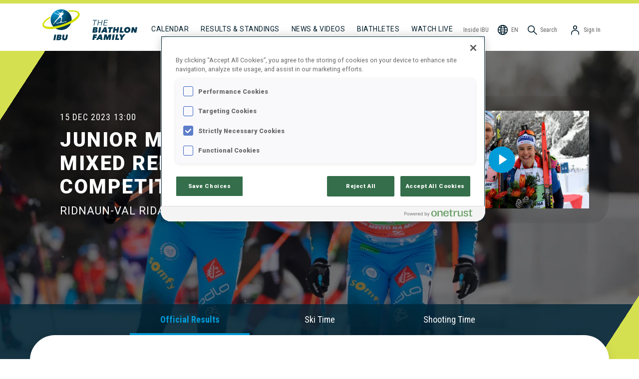

--- FILE ---
content_type: text/css; charset=UTF-8
request_url: https://www.biathlonworld.com/_next/static/css/a362749d54c1c083.css
body_size: 27125
content:
@keyframes react-loading-skeleton{to{transform:translateX(100%)}}.react-loading-skeleton{--base-color:#ebebeb;--highlight-color:#f5f5f5;--animation-duration:1.5s;--animation-direction:normal;--pseudo-element-display:block;background-color:var(--base-color);width:100%;border-radius:.25rem;display:inline-flex;line-height:1;position:relative;-webkit-user-select:none;-moz-user-select:none;-ms-user-select:none;user-select:none;overflow:hidden;z-index:1}.react-loading-skeleton:after{content:" ";display:var(--pseudo-element-display);position:absolute;top:0;left:0;right:0;height:100%;background-repeat:no-repeat;background-image:linear-gradient(90deg,var(--base-color),var(--highlight-color),var(--base-color));transform:translateX(-100%);animation-name:react-loading-skeleton;animation-direction:var(--animation-direction);animation-duration:var(--animation-duration);animation-timing-function:ease-in-out;animation-iteration-count:infinite}@media (prefers-reduced-motion){.react-loading-skeleton{--pseudo-element-display:none}}#nprogress{pointer-events:none}#nprogress .bar{background:#009cd9;position:fixed;z-index:1031;top:0;left:0;width:100%;height:7px}#nprogress .peg{display:block;position:absolute;right:0;width:100px;height:100%;box-shadow:0 0 10px #009cd9,0 0 5px #009cd9;opacity:1;transform:rotate(3deg) translateY(-4px)}#nprogress .spinner{display:block;position:fixed;z-index:1031;top:15px;right:15px}#nprogress .spinner-icon{width:18px;height:18px;box-sizing:border-box;border-color:#009cd9 transparent transparent #009cd9;border-style:solid;border-width:2px;border-radius:50%;animation:nprogress-spinner .4s linear infinite}.nprogress-custom-parent{overflow:hidden;position:relative}.nprogress-custom-parent #nprogress .bar,.nprogress-custom-parent #nprogress .spinner{position:absolute}@keyframes nprogress-spinner{0%{transform:rotate(0deg)}to{transform:rotate(1turn)}}[data-contentful-field-id][data-contentful-entry-id][data-contentful-locale]{outline:1px dashed rgba(64,160,255,0)!important;transition:outline-color .3s ease-in-out}.contentful-inspector--active [data-contentful-field-id][data-contentful-entry-id][data-contentful-locale]{outline:1px dashed #40a0ff!important}button.contentful-tooltip{padding:0;display:none;outline:none;border:none;z-index:999999!important;position:fixed;margin:0;height:32px;width:72px;background:#036fe3;font-weight:500!important;color:#fff!important;transition:background .2s;text-align:center!important;border-radius:6px!important;font-size:14px!important;justify-content:center;align-items:center;box-shadow:0 1px #111b2b0d;box-sizing:border-box;cursor:pointer;gap:6px}button.contentful-tooltip:hover{background:#0059c8}button.contentful-tooltip:active:hover{background:#0041ab}.contentful-inspector--active button.contentful-tooltip{display:flex}:root,[data-amplify-theme]{--amplify-components-accordion-background-color:var(--amplify-colors-background-primary);--amplify-components-accordion-item-border-color:var(--amplify-colors-border-secondary);--amplify-components-accordion-item-border-width:var(--amplify-border-widths-small);--amplify-components-accordion-item-border-style:solid;--amplify-components-accordion-item-border-radius:var(--amplify-radii-small);--amplify-components-accordion-item-trigger-align-items:center;--amplify-components-accordion-item-trigger-background-color:var(--amplify-colors-background-primary);--amplify-components-accordion-item-trigger-color:inherit;--amplify-components-accordion-item-trigger-gap:var(--amplify-space-small);--amplify-components-accordion-item-trigger-justify-content:space-between;--amplify-components-accordion-item-trigger-padding-block:var(--amplify-space-xs);--amplify-components-accordion-item-trigger-padding-inline:var(--amplify-space-small);--amplify-components-accordion-item-trigger-hover-color:inherit;--amplify-components-accordion-item-trigger-hover-background-color:var(--amplify-colors-overlay-5);--amplify-components-accordion-item-trigger-focus-border-color:var(--amplify-colors-border-focus);--amplify-components-accordion-item-trigger-focus-box-shadow:0 0 0 2px var(--amplify-colors-border-focus);--amplify-components-accordion-item-content-color:inherit;--amplify-components-accordion-item-content-padding-inline:var(--amplify-space-small);--amplify-components-accordion-item-content-padding-block-end:var(--amplify-space-small);--amplify-components-accordion-item-content-padding-block-start:var(--amplify-space-xxxs);--amplify-components-accordion-item-icon-color:var(--amplify-colors-font-tertiary);--amplify-components-accordion-item-icon-transition-duration:var(--amplify-time-medium);--amplify-components-accordion-item-icon-transition-timing-function:cubic-bezier(0.87,0,0.13,1);--amplify-components-ai-conversation-message-background-color:var(--amplify-colors-background-secondary);--amplify-components-ai-conversation-message-border-radius:var(--amplify-radii-large);--amplify-components-ai-conversation-message-gap:var(--amplify-space-small);--amplify-components-ai-conversation-message-padding-block:var(--amplify-space-small);--amplify-components-ai-conversation-message-padding-inline:var(--amplify-space-small);--amplify-components-ai-conversation-message-user-background-color:var(--amplify-colors-background-secondary);--amplify-components-ai-conversation-message-assistant-background-color:var(--amplify-colors-primary-10);--amplify-components-ai-conversation-message-sender-gap:var(--amplify-space-small);--amplify-components-ai-conversation-message-sender-username-color:var(--amplify-colors-font-primary);--amplify-components-ai-conversation-message-sender-username-font-size:inherit;--amplify-components-ai-conversation-message-sender-username-font-weight:var(--amplify-font-weights-bold);--amplify-components-ai-conversation-message-sender-timestamp-color:var(--amplify-colors-font-tertiary);--amplify-components-ai-conversation-message-sender-timestamp-font-size:inherit;--amplify-components-ai-conversation-message-sender-timestamp-font-weight:inherit;--amplify-components-ai-conversation-message-body-gap:var(--amplify-space-xs);--amplify-components-ai-conversation-message-actions-gap:var(--amplify-space-xs);--amplify-components-ai-conversation-form-gap:var(--amplify-space-small);--amplify-components-ai-conversation-form-padding:var(--amplify-space-small);--amplify-components-ai-conversation-attachment-border-color:var(--amplify-colors-border-secondary);--amplify-components-ai-conversation-attachment-border-width:var(--amplify-border-widths-small);--amplify-components-ai-conversation-attachment-border-radius:var(--amplify-radii-small);--amplify-components-ai-conversation-attachment-font-size:var(--amplify-font-sizes-small);--amplify-components-ai-conversation-attachment-padding-block:var(--amplify-space-xxxs);--amplify-components-ai-conversation-attachment-padding-inline:var(--amplify-space-xs);--amplify-components-ai-conversation-attachment-gap:var(--amplify-space-xs);--amplify-components-ai-conversation-attachment-list-padding-block-start:var(--amplify-space-xs);--amplify-components-ai-conversation-attachment-list-gap:var(--amplify-space-xxs);--amplify-components-ai-conversation-attachment-name-color:var(--amplify-colors-font-primary);--amplify-components-ai-conversation-attachment-name-font-size:var(--amplify-font-sizes-small);--amplify-components-ai-conversation-attachment-name-font-weight:var(--amplify-font-weights-normal);--amplify-components-ai-conversation-attachment-size-color:var(--amplify-colors-font-tertiary);--amplify-components-ai-conversation-attachment-size-font-size:var(--amplify-font-sizes-small);--amplify-components-ai-conversation-attachment-size-font-weight:var(--amplify-font-weights-normal);--amplify-components-ai-conversation-attachment-remove-padding:var(--amplify-space-xxs);--amplify-components-ai-conversation-attachment-image-width:var(--amplify-font-sizes-medium);--amplify-components-ai-conversation-attachment-image-height:var(--amplify-font-sizes-medium);--amplify-components-alert-align-items:center;--amplify-components-alert-justify-content:space-between;--amplify-components-alert-color:var(--amplify-colors-font-primary);--amplify-components-alert-background-color:var(--amplify-colors-background-tertiary);--amplify-components-alert-padding-block:var(--amplify-space-small);--amplify-components-alert-padding-inline:var(--amplify-space-medium);--amplify-components-alert-icon-size:var(--amplify-font-sizes-xl);--amplify-components-alert-heading-font-size:var(--amplify-font-sizes-medium);--amplify-components-alert-heading-font-weight:var(--amplify-font-weights-bold);--amplify-components-alert-info-color:var(--amplify-colors-font-info);--amplify-components-alert-info-background-color:var(--amplify-colors-background-info);--amplify-components-alert-error-color:var(--amplify-colors-font-error);--amplify-components-alert-error-background-color:var(--amplify-colors-background-error);--amplify-components-alert-warning-color:var(--amplify-colors-font-warning);--amplify-components-alert-warning-background-color:var(--amplify-colors-background-warning);--amplify-components-alert-success-color:var(--amplify-colors-font-success);--amplify-components-alert-success-background-color:var(--amplify-colors-background-success);--amplify-components-authenticator-max-width:60rem;--amplify-components-authenticator-modal-width:var(--amplify-space-relative-full);--amplify-components-authenticator-modal-height:var(--amplify-space-relative-full);--amplify-components-authenticator-modal-background-color:var(--amplify-colors-overlay-50);--amplify-components-authenticator-modal-top:var(--amplify-space-zero);--amplify-components-authenticator-modal-left:var(--amplify-space-zero);--amplify-components-authenticator-container-width-max:30rem;--amplify-components-authenticator-router-border-width:var(--amplify-border-widths-small);--amplify-components-authenticator-router-border-style:solid;--amplify-components-authenticator-router-border-color:var(--amplify-colors-border-primary);--amplify-components-authenticator-router-background-color:var(--amplify-colors-background-primary);--amplify-components-authenticator-router-box-shadow:var(--amplify-shadows-medium);--amplify-components-authenticator-footer-padding-bottom:var(--amplify-space-medium);--amplify-components-authenticator-form-padding:var(--amplify-space-xl);--amplify-components-authenticator-state-inactive-background-color:var(--amplify-colors-background-secondary);--amplify-components-authenticator-or-container-color:var(--amplify-colors-neutral-80);--amplify-components-authenticator-or-container-or-line-background-color:var(--amplify-colors-background-primary);--amplify-components-autocomplete-menu-width:100%;--amplify-components-autocomplete-menu-margin-block-start:var(--amplify-space-xxxs);--amplify-components-autocomplete-menu-background-color:var(--amplify-colors-background-primary);--amplify-components-autocomplete-menu-border-color:var(--amplify-colors-border-primary);--amplify-components-autocomplete-menu-border-width:var(--amplify-border-widths-small);--amplify-components-autocomplete-menu-border-style:solid;--amplify-components-autocomplete-menu-border-radius:var(--amplify-radii-small);--amplify-components-autocomplete-menu-options-display:flex;--amplify-components-autocomplete-menu-options-flex-direction:column;--amplify-components-autocomplete-menu-options-max-height:300px;--amplify-components-autocomplete-menu-option-background-color:var(--amplify-colors-background-primary);--amplify-components-autocomplete-menu-option-color:currentcolor;--amplify-components-autocomplete-menu-option-cursor:pointer;--amplify-components-autocomplete-menu-option-transition-duration:var(--amplify-time-short);--amplify-components-autocomplete-menu-option-transition-property:background-color,color;--amplify-components-autocomplete-menu-option-transition-timing-function:ease;--amplify-components-autocomplete-menu-option-active-background-color:var(--amplify-colors-primary-80);--amplify-components-autocomplete-menu-option-active-color:var(--amplify-colors-white);--amplify-components-autocomplete-menu-empty-display:flex;--amplify-components-autocomplete-menu-loading-align-items:center;--amplify-components-autocomplete-menu-loading-display:flex;--amplify-components-autocomplete-menu-loading-gap:var(--amplify-space-xxxs);--amplify-components-autocomplete-menu-space-shared-padding-block:var(--amplify-space-xs);--amplify-components-autocomplete-menu-space-shared-padding-inline:var(--amplify-space-small);--amplify-components-avatar-color:var(--amplify-colors-font-tertiary);--amplify-components-avatar-line-height:1;--amplify-components-avatar-font-weight:var(--amplify-font-weights-semibold);--amplify-components-avatar-font-size:var(--amplify-font-sizes-small);--amplify-components-avatar-text-align:center;--amplify-components-avatar-width:var(--amplify-font-sizes-xxl);--amplify-components-avatar-height:var(--amplify-font-sizes-xxl);--amplify-components-avatar-background-color:var(--amplify-colors-background-tertiary);--amplify-components-avatar-border-radius:100%;--amplify-components-avatar-border-color:var(--amplify-colors-border-primary);--amplify-components-avatar-border-width:var(--amplify-border-widths-medium);--amplify-components-avatar-info-color:var(--amplify-colors-font-info);--amplify-components-avatar-info-background-color:var(--amplify-colors-background-info);--amplify-components-avatar-info-border-color:var(--amplify-colors-border-info);--amplify-components-avatar-warning-color:var(--amplify-colors-font-warning);--amplify-components-avatar-warning-background-color:var(--amplify-colors-background-warning);--amplify-components-avatar-warning-border-color:var(--amplify-colors-border-warning);--amplify-components-avatar-success-color:var(--amplify-colors-font-success);--amplify-components-avatar-success-background-color:var(--amplify-colors-background-success);--amplify-components-avatar-success-border-color:var(--amplify-colors-border-success);--amplify-components-avatar-error-color:var(--amplify-colors-font-error);--amplify-components-avatar-error-background-color:var(--amplify-colors-background-error);--amplify-components-avatar-error-border-color:var(--amplify-colors-border-error);--amplify-components-avatar-small-font-size:var(--amplify-font-sizes-xs);--amplify-components-avatar-small-width:var(--amplify-font-sizes-xl);--amplify-components-avatar-small-height:var(--amplify-font-sizes-xl);--amplify-components-avatar-large-font-size:var(--amplify-font-sizes-medium);--amplify-components-avatar-large-width:var(--amplify-font-sizes-xxxl);--amplify-components-avatar-large-height:var(--amplify-font-sizes-xxxl);--amplify-components-badge-color:var(--amplify-colors-font-primary);--amplify-components-badge-line-height:1;--amplify-components-badge-font-weight:var(--amplify-font-weights-semibold);--amplify-components-badge-font-size:var(--amplify-font-sizes-small);--amplify-components-badge-text-align:center;--amplify-components-badge-padding-vertical:var(--amplify-space-xs);--amplify-components-badge-padding-horizontal:var(--amplify-space-small);--amplify-components-badge-background-color:var(--amplify-colors-background-tertiary);--amplify-components-badge-border-radius:var(--amplify-radii-xl);--amplify-components-badge-info-color:var(--amplify-colors-font-info);--amplify-components-badge-info-background-color:var(--amplify-colors-background-info);--amplify-components-badge-warning-color:var(--amplify-colors-font-warning);--amplify-components-badge-warning-background-color:var(--amplify-colors-background-warning);--amplify-components-badge-success-color:var(--amplify-colors-font-success);--amplify-components-badge-success-background-color:var(--amplify-colors-background-success);--amplify-components-badge-error-color:var(--amplify-colors-font-error);--amplify-components-badge-error-background-color:var(--amplify-colors-background-error);--amplify-components-badge-small-font-size:var(--amplify-font-sizes-xs);--amplify-components-badge-small-padding-vertical:var(--amplify-space-xxs);--amplify-components-badge-small-padding-horizontal:var(--amplify-space-xs);--amplify-components-badge-large-font-size:var(--amplify-font-sizes-medium);--amplify-components-badge-large-padding-vertical:var(--amplify-space-small);--amplify-components-badge-large-padding-horizontal:var(--amplify-space-medium);--amplify-components-breadcrumbs-flex-direction:row;--amplify-components-breadcrumbs-flex-wrap:wrap;--amplify-components-breadcrumbs-gap:0;--amplify-components-breadcrumbs-color:var(--amplify-colors-font-tertiary);--amplify-components-breadcrumbs-item-flex-direction:row;--amplify-components-breadcrumbs-item-color:inherit;--amplify-components-breadcrumbs-item-font-size:inherit;--amplify-components-breadcrumbs-item-align-items:center;--amplify-components-breadcrumbs-item-line-height:1;--amplify-components-breadcrumbs-separator-color:inherit;--amplify-components-breadcrumbs-separator-font-size:inherit;--amplify-components-breadcrumbs-separator-padding-inline:var(--amplify-space-xxs);--amplify-components-breadcrumbs-link-color:var(--amplify-components-link-color);--amplify-components-breadcrumbs-link-font-size:inherit;--amplify-components-breadcrumbs-link-font-weight:normal;--amplify-components-breadcrumbs-link-text-decoration:none;--amplify-components-breadcrumbs-link-padding-inline:var(--amplify-space-xs);--amplify-components-breadcrumbs-link-padding-block:var(--amplify-space-xxs);--amplify-components-breadcrumbs-link-current-color:inherit;--amplify-components-breadcrumbs-link-current-font-size:inherit;--amplify-components-breadcrumbs-link-current-font-weight:normal;--amplify-components-breadcrumbs-link-current-text-decoration:none;--amplify-components-button-font-weight:var(--amplify-font-weights-bold);--amplify-components-button-transition-duration:var(--amplify-components-fieldcontrol-transition-duration);--amplify-components-button-font-size:var(--amplify-components-fieldcontrol-font-size);--amplify-components-button-line-height:var(--amplify-components-fieldcontrol-line-height);--amplify-components-button-padding-block-start:var(--amplify-components-fieldcontrol-padding-block-start);--amplify-components-button-padding-block-end:var(--amplify-components-fieldcontrol-padding-block-end);--amplify-components-button-padding-inline-start:var(--amplify-components-fieldcontrol-padding-inline-start);--amplify-components-button-padding-inline-end:var(--amplify-components-fieldcontrol-padding-inline-end);--amplify-components-button-background-color:transparent;--amplify-components-button-border-color:var(--amplify-components-fieldcontrol-border-color);--amplify-components-button-border-width:var(--amplify-components-fieldcontrol-border-width);--amplify-components-button-border-style:var(--amplify-components-fieldcontrol-border-style);--amplify-components-button-border-radius:var(--amplify-components-fieldcontrol-border-radius);--amplify-components-button-color:var(--amplify-colors-font-primary);--amplify-components-button-hover-color:var(--amplify-colors-font-focus);--amplify-components-button-hover-background-color:var(--amplify-colors-primary-10);--amplify-components-button-hover-border-color:var(--amplify-colors-primary-60);--amplify-components-button-focus-color:var(--amplify-colors-font-focus);--amplify-components-button-focus-background-color:var(--amplify-colors-primary-10);--amplify-components-button-focus-border-color:var(--amplify-colors-border-focus);--amplify-components-button-focus-box-shadow:var(--amplify-components-fieldcontrol-focus-box-shadow);--amplify-components-button-active-color:var(--amplify-colors-font-active);--amplify-components-button-active-background-color:var(--amplify-colors-primary-20);--amplify-components-button-active-border-color:var(--amplify-colors-primary-100);--amplify-components-button-loading-color:var(--amplify-colors-font-disabled);--amplify-components-button-loading-background-color:transparent;--amplify-components-button-loading-border-color:var(--amplify-colors-border-tertiary);--amplify-components-button-disabled-color:var(--amplify-colors-font-disabled);--amplify-components-button-disabled-background-color:transparent;--amplify-components-button-disabled-border-color:var(--amplify-colors-border-tertiary);--amplify-components-button-outlined-info-border-color:var(--amplify-colors-blue-60);--amplify-components-button-outlined-info-background-color:transparent;--amplify-components-button-outlined-info-color:var(--amplify-colors-blue-100);--amplify-components-button-outlined-info-hover-border-color:var(--amplify-colors-blue-60);--amplify-components-button-outlined-info-hover-background-color:var(--amplify-colors-blue-10);--amplify-components-button-outlined-info-hover-color:var(--amplify-colors-blue-100);--amplify-components-button-outlined-info-focus-border-color:var(--amplify-colors-blue-100);--amplify-components-button-outlined-info-focus-background-color:var(--amplify-colors-blue-10);--amplify-components-button-outlined-info-focus-color:var(--amplify-colors-blue-100);--amplify-components-button-outlined-info-focus-box-shadow:var(--amplify-components-fieldcontrol-info-focus-box-shadow);--amplify-components-button-outlined-info-active-border-color:var(--amplify-colors-blue-100);--amplify-components-button-outlined-info-active-background-color:var(--amplify-colors-blue-20);--amplify-components-button-outlined-info-active-color:var(--amplify-colors-blue-100);--amplify-components-button-outlined-warning-border-color:var(--amplify-colors-orange-60);--amplify-components-button-outlined-warning-background-color:transparent;--amplify-components-button-outlined-warning-color:var(--amplify-colors-orange-100);--amplify-components-button-outlined-warning-hover-border-color:var(--amplify-colors-orange-60);--amplify-components-button-outlined-warning-hover-background-color:var(--amplify-colors-orange-10);--amplify-components-button-outlined-warning-hover-color:var(--amplify-colors-orange-100);--amplify-components-button-outlined-warning-focus-border-color:var(--amplify-colors-orange-100);--amplify-components-button-outlined-warning-focus-background-color:var(--amplify-colors-orange-10);--amplify-components-button-outlined-warning-focus-color:var(--amplify-colors-orange-100);--amplify-components-button-outlined-warning-focus-box-shadow:var(--amplify-components-fieldcontrol-warning-focus-box-shadow);--amplify-components-button-outlined-warning-active-border-color:var(--amplify-colors-orange-100);--amplify-components-button-outlined-warning-active-background-color:var(--amplify-colors-orange-20);--amplify-components-button-outlined-warning-active-color:var(--amplify-colors-orange-100);--amplify-components-button-outlined-success-border-color:var(--amplify-colors-green-60);--amplify-components-button-outlined-success-background-color:transparent;--amplify-components-button-outlined-success-color:var(--amplify-colors-green-100);--amplify-components-button-outlined-success-hover-border-color:var(--amplify-colors-green-60);--amplify-components-button-outlined-success-hover-background-color:var(--amplify-colors-green-10);--amplify-components-button-outlined-success-hover-color:var(--amplify-colors-green-100);--amplify-components-button-outlined-success-focus-border-color:var(--amplify-colors-green-100);--amplify-components-button-outlined-success-focus-background-color:var(--amplify-colors-green-10);--amplify-components-button-outlined-success-focus-color:var(--amplify-colors-green-100);--amplify-components-button-outlined-success-focus-box-shadow:var(--amplify-components-fieldcontrol-success-focus-box-shadow);--amplify-components-button-outlined-success-active-border-color:var(--amplify-colors-green-100);--amplify-components-button-outlined-success-active-background-color:var(--amplify-colors-green-20);--amplify-components-button-outlined-success-active-color:var(--amplify-colors-green-100);--amplify-components-button-outlined-error-border-color:var(--amplify-colors-red-80);--amplify-components-button-outlined-error-background-color:transparent;--amplify-components-button-outlined-error-color:var(--amplify-colors-red-100);--amplify-components-button-outlined-error-hover-border-color:var(--amplify-colors-red-80);--amplify-components-button-outlined-error-hover-background-color:var(--amplify-colors-red-10);--amplify-components-button-outlined-error-hover-color:var(--amplify-colors-red-100);--amplify-components-button-outlined-error-focus-border-color:var(--amplify-colors-red-100);--amplify-components-button-outlined-error-focus-background-color:var(--amplify-colors-red-10);--amplify-components-button-outlined-error-focus-color:var(--amplify-colors-red-100);--amplify-components-button-outlined-error-focus-box-shadow:var(--amplify-components-fieldcontrol-error-focus-box-shadow);--amplify-components-button-outlined-error-active-border-color:var(--amplify-colors-red-100);--amplify-components-button-outlined-error-active-background-color:var(--amplify-colors-red-20);--amplify-components-button-outlined-error-active-color:var(--amplify-colors-red-100);--amplify-components-button-outlined-overlay-border-color:var(--amplify-colors-overlay-60);--amplify-components-button-outlined-overlay-background-color:transparent;--amplify-components-button-outlined-overlay-color:var(--amplify-colors-font-primary);--amplify-components-button-outlined-overlay-hover-border-color:var(--amplify-colors-overlay-60);--amplify-components-button-outlined-overlay-hover-background-color:var(--amplify-colors-overlay-5);--amplify-components-button-outlined-overlay-hover-color:var(--amplify-colors-neutral-90);--amplify-components-button-outlined-overlay-focus-border-color:var(--amplify-colors-overlay-90);--amplify-components-button-outlined-overlay-focus-background-color:var(--amplify-colors-overlay-5);--amplify-components-button-outlined-overlay-focus-color:var(--amplify-colors-neutral-90);--amplify-components-button-outlined-overlay-focus-box-shadow:var(--amplify-components-fieldcontrol-overlay-focus-box-shadow);--amplify-components-button-outlined-overlay-active-border-color:var(--amplify-colors-overlay-90);--amplify-components-button-outlined-overlay-active-background-color:var(--amplify-colors-overlay-10);--amplify-components-button-outlined-overlay-active-color:var(--amplify-colors-neutral-100);--amplify-components-button-primary-border-color:transparent;--amplify-components-button-primary-border-width:var(--amplify-border-widths-small);--amplify-components-button-primary-border-style:solid;--amplify-components-button-primary-background-color:var(--amplify-colors-primary-80);--amplify-components-button-primary-color:var(--amplify-colors-font-inverse);--amplify-components-button-primary-disabled-border-color:transparent;--amplify-components-button-primary-disabled-background-color:var(--amplify-colors-background-disabled);--amplify-components-button-primary-disabled-color:var(--amplify-colors-font-disabled);--amplify-components-button-primary-loading-border-color:transparent;--amplify-components-button-primary-loading-background-color:var(--amplify-colors-background-disabled);--amplify-components-button-primary-loading-color:var(--amplify-colors-font-disabled);--amplify-components-button-primary-hover-border-color:transparent;--amplify-components-button-primary-hover-background-color:var(--amplify-colors-primary-90);--amplify-components-button-primary-hover-color:var(--amplify-colors-font-inverse);--amplify-components-button-primary-focus-border-color:transparent;--amplify-components-button-primary-focus-background-color:var(--amplify-colors-primary-90);--amplify-components-button-primary-focus-color:var(--amplify-colors-font-inverse);--amplify-components-button-primary-focus-box-shadow:var(--amplify-components-fieldcontrol-focus-box-shadow);--amplify-components-button-primary-active-border-color:transparent;--amplify-components-button-primary-active-background-color:var(--amplify-colors-primary-100);--amplify-components-button-primary-active-color:var(--amplify-colors-font-inverse);--amplify-components-button-primary-info-border-color:transparent;--amplify-components-button-primary-info-background-color:var(--amplify-colors-blue-80);--amplify-components-button-primary-info-color:var(--amplify-colors-font-inverse);--amplify-components-button-primary-info-hover-border-color:transparent;--amplify-components-button-primary-info-hover-background-color:var(--amplify-colors-blue-90);--amplify-components-button-primary-info-hover-color:var(--amplify-colors-font-inverse);--amplify-components-button-primary-info-focus-border-color:transparent;--amplify-components-button-primary-info-focus-background-color:var(--amplify-colors-blue-90);--amplify-components-button-primary-info-focus-color:var(--amplify-colors-font-inverse);--amplify-components-button-primary-info-focus-box-shadow:var(--amplify-components-fieldcontrol-info-focus-box-shadow);--amplify-components-button-primary-info-active-border-color:transparent;--amplify-components-button-primary-info-active-background-color:var(--amplify-colors-blue-100);--amplify-components-button-primary-info-active-color:var(--amplify-colors-font-inverse);--amplify-components-button-primary-warning-border-color:transparent;--amplify-components-button-primary-warning-background-color:var(--amplify-colors-orange-80);--amplify-components-button-primary-warning-color:var(--amplify-colors-font-inverse);--amplify-components-button-primary-warning-hover-border-color:transparent;--amplify-components-button-primary-warning-hover-background-color:var(--amplify-colors-orange-90);--amplify-components-button-primary-warning-hover-color:var(--amplify-colors-font-inverse);--amplify-components-button-primary-warning-focus-border-color:transparent;--amplify-components-button-primary-warning-focus-background-color:var(--amplify-colors-orange-90);--amplify-components-button-primary-warning-focus-color:var(--amplify-colors-font-inverse);--amplify-components-button-primary-warning-focus-box-shadow:var(--amplify-components-fieldcontrol-overlay-focus-box-shadow);--amplify-components-button-primary-warning-active-border-color:transparent;--amplify-components-button-primary-warning-active-background-color:var(--amplify-colors-orange-100);--amplify-components-button-primary-warning-active-color:var(--amplify-colors-font-inverse);--amplify-components-button-primary-error-border-color:transparent;--amplify-components-button-primary-error-background-color:var(--amplify-colors-red-80);--amplify-components-button-primary-error-color:var(--amplify-colors-font-inverse);--amplify-components-button-primary-error-hover-border-color:transparent;--amplify-components-button-primary-error-hover-background-color:var(--amplify-colors-red-90);--amplify-components-button-primary-error-hover-color:var(--amplify-colors-font-inverse);--amplify-components-button-primary-error-focus-border-color:transparent;--amplify-components-button-primary-error-focus-background-color:var(--amplify-colors-red-90);--amplify-components-button-primary-error-focus-color:var(--amplify-colors-font-inverse);--amplify-components-button-primary-error-focus-box-shadow:var(--amplify-components-fieldcontrol-error-focus-box-shadow);--amplify-components-button-primary-error-active-border-color:transparent;--amplify-components-button-primary-error-active-background-color:var(--amplify-colors-red-100);--amplify-components-button-primary-error-active-color:var(--amplify-colors-font-inverse);--amplify-components-button-primary-success-border-color:transparent;--amplify-components-button-primary-success-background-color:var(--amplify-colors-green-80);--amplify-components-button-primary-success-color:var(--amplify-colors-font-inverse);--amplify-components-button-primary-success-hover-border-color:transparent;--amplify-components-button-primary-success-hover-background-color:var(--amplify-colors-green-90);--amplify-components-button-primary-success-hover-color:var(--amplify-colors-font-inverse);--amplify-components-button-primary-success-focus-border-color:transparent;--amplify-components-button-primary-success-focus-background-color:var(--amplify-colors-green-90);--amplify-components-button-primary-success-focus-color:var(--amplify-colors-font-inverse);--amplify-components-button-primary-success-focus-box-shadow:var(--amplify-components-fieldcontrol-success-focus-box-shadow);--amplify-components-button-primary-success-active-border-color:transparent;--amplify-components-button-primary-success-active-background-color:var(--amplify-colors-green-100);--amplify-components-button-primary-success-active-color:var(--amplify-colors-font-inverse);--amplify-components-button-primary-overlay-border-color:transparent;--amplify-components-button-primary-overlay-background-color:var(--amplify-colors-overlay-70);--amplify-components-button-primary-overlay-color:var(--amplify-colors-font-inverse);--amplify-components-button-primary-overlay-hover-border-color:transparent;--amplify-components-button-primary-overlay-hover-background-color:var(--amplify-colors-overlay-90);--amplify-components-button-primary-overlay-hover-color:var(--amplify-colors-font-inverse);--amplify-components-button-primary-overlay-focus-border-color:transparent;--amplify-components-button-primary-overlay-focus-background-color:var(--amplify-colors-overlay-90);--amplify-components-button-primary-overlay-focus-color:var(--amplify-colors-font-inverse);--amplify-components-button-primary-overlay-focus-box-shadow:var(--amplify-components-fieldcontrol-overlay-focus-box-shadow);--amplify-components-button-primary-overlay-active-border-color:transparent;--amplify-components-button-primary-overlay-active-background-color:var(--amplify-colors-overlay-90);--amplify-components-button-primary-overlay-active-color:var(--amplify-colors-font-inverse);--amplify-components-button-menu-border-width:var(--amplify-space-zero);--amplify-components-button-menu-background-color:transparent;--amplify-components-button-menu-justify-content:start;--amplify-components-button-menu-hover-color:var(--amplify-colors-font-inverse);--amplify-components-button-menu-hover-background-color:var(--amplify-colors-primary-80);--amplify-components-button-menu-focus-color:var(--amplify-colors-font-inverse);--amplify-components-button-menu-focus-background-color:var(--amplify-colors-primary-80);--amplify-components-button-menu-active-color:var(--amplify-colors-font-inverse);--amplify-components-button-menu-active-background-color:var(--amplify-colors-primary-90);--amplify-components-button-menu-disabled-color:var(--amplify-colors-font-disabled);--amplify-components-button-link-background-color:transparent;--amplify-components-button-link-border-color:transparent;--amplify-components-button-link-border-width:var(--amplify-border-widths-small);--amplify-components-button-link-color:var(--amplify-colors-font-interactive);--amplify-components-button-link-hover-border-color:transparent;--amplify-components-button-link-hover-background-color:var(--amplify-colors-primary-10);--amplify-components-button-link-hover-color:var(--amplify-colors-font-hover);--amplify-components-button-link-focus-border-color:transparent;--amplify-components-button-link-focus-background-color:var(--amplify-colors-primary-10);--amplify-components-button-link-focus-color:var(--amplify-colors-font-focus);--amplify-components-button-link-focus-box-shadow:var(--amplify-components-fieldcontrol-focus-box-shadow);--amplify-components-button-link-active-border-color:transparent;--amplify-components-button-link-active-background-color:var(--amplify-colors-primary-20);--amplify-components-button-link-active-color:var(--amplify-colors-font-active);--amplify-components-button-link-disabled-border-color:transparent;--amplify-components-button-link-disabled-background-color:transparent;--amplify-components-button-link-disabled-color:var(--amplify-colors-font-disabled);--amplify-components-button-link-loading-border-color:transparent;--amplify-components-button-link-loading-background-color:transparent;--amplify-components-button-link-loading-color:var(--amplify-colors-font-disabled);--amplify-components-button-link-info-border-color:transparent;--amplify-components-button-link-info-background-color:transparent;--amplify-components-button-link-info-color:var(--amplify-colors-blue-100);--amplify-components-button-link-info-hover-border-color:transparent;--amplify-components-button-link-info-hover-background-color:var(--amplify-colors-blue-10);--amplify-components-button-link-info-hover-color:var(--amplify-colors-blue-90);--amplify-components-button-link-info-focus-border-color:transparent;--amplify-components-button-link-info-focus-background-color:var(--amplify-colors-blue-10);--amplify-components-button-link-info-focus-color:var(--amplify-colors-blue-100);--amplify-components-button-link-info-focus-box-shadow:var(--amplify-components-fieldcontrol-info-focus-box-shadow);--amplify-components-button-link-info-active-border-color:transparent;--amplify-components-button-link-info-active-background-color:var(--amplify-colors-blue-20);--amplify-components-button-link-info-active-color:var(--amplify-colors-blue-100);--amplify-components-button-link-warning-border-color:transparent;--amplify-components-button-link-warning-background-color:transparent;--amplify-components-button-link-warning-color:var(--amplify-colors-orange-100);--amplify-components-button-link-warning-hover-border-color:transparent;--amplify-components-button-link-warning-hover-background-color:var(--amplify-colors-orange-10);--amplify-components-button-link-warning-hover-color:var(--amplify-colors-orange-90);--amplify-components-button-link-warning-focus-border-color:transparent;--amplify-components-button-link-warning-focus-background-color:var(--amplify-colors-orange-10);--amplify-components-button-link-warning-focus-color:var(--amplify-colors-orange-100);--amplify-components-button-link-warning-focus-box-shadow:var(--amplify-components-fieldcontrol-warning-focus-box-shadow);--amplify-components-button-link-warning-active-border-color:transparent;--amplify-components-button-link-warning-active-background-color:var(--amplify-colors-orange-20);--amplify-components-button-link-warning-active-color:var(--amplify-colors-orange-100);--amplify-components-button-link-success-border-color:transparent;--amplify-components-button-link-success-background-color:transparent;--amplify-components-button-link-success-color:var(--amplify-colors-green-100);--amplify-components-button-link-success-hover-border-color:transparent;--amplify-components-button-link-success-hover-background-color:var(--amplify-colors-green-10);--amplify-components-button-link-success-hover-color:var(--amplify-colors-green-90);--amplify-components-button-link-success-focus-border-color:transparent;--amplify-components-button-link-success-focus-background-color:var(--amplify-colors-green-10);--amplify-components-button-link-success-focus-color:var(--amplify-colors-green-100);--amplify-components-button-link-success-focus-box-shadow:var(--amplify-components-fieldcontrol-success-focus-box-shadow);--amplify-components-button-link-success-active-border-color:transparent;--amplify-components-button-link-success-active-background-color:var(--amplify-colors-green-20);--amplify-components-button-link-success-active-color:var(--amplify-colors-green-100);--amplify-components-button-link-error-border-color:transparent;--amplify-components-button-link-error-background-color:transparent;--amplify-components-button-link-error-color:var(--amplify-colors-red-100);--amplify-components-button-link-error-hover-border-color:transparent;--amplify-components-button-link-error-hover-background-color:var(--amplify-colors-red-10);--amplify-components-button-link-error-hover-color:var(--amplify-colors-red-90);--amplify-components-button-link-error-focus-border-color:transparent;--amplify-components-button-link-error-focus-background-color:var(--amplify-colors-red-10);--amplify-components-button-link-error-focus-color:var(--amplify-colors-red-100);--amplify-components-button-link-error-focus-box-shadow:var(--amplify-components-fieldcontrol-error-focus-box-shadow);--amplify-components-button-link-error-active-border-color:transparent;--amplify-components-button-link-error-active-background-color:var(--amplify-colors-red-20);--amplify-components-button-link-error-active-color:var(--amplify-colors-red-100);--amplify-components-button-link-overlay-border-color:transparent;--amplify-components-button-link-overlay-background-color:transparent;--amplify-components-button-link-overlay-color:var(--amplify-colors-neutral-100);--amplify-components-button-link-overlay-hover-border-color:transparent;--amplify-components-button-link-overlay-hover-background-color:var(--amplify-colors-overlay-5);--amplify-components-button-link-overlay-hover-color:var(--amplify-colors-overlay-80);--amplify-components-button-link-overlay-focus-border-color:transparent;--amplify-components-button-link-overlay-focus-background-color:var(--amplify-colors-overlay-5);--amplify-components-button-link-overlay-focus-color:var(--amplify-colors-overlay-90);--amplify-components-button-link-overlay-focus-box-shadow:var(--amplify-components-fieldcontrol-overlay-focus-box-shadow);--amplify-components-button-link-overlay-active-border-color:transparent;--amplify-components-button-link-overlay-active-background-color:var(--amplify-colors-overlay-10);--amplify-components-button-link-overlay-active-color:var(--amplify-colors-overlay-90);--amplify-components-button-warning-background-color:transparent;--amplify-components-button-warning-border-color:var(--amplify-colors-red-60);--amplify-components-button-warning-border-width:var(--amplify-border-widths-small);--amplify-components-button-warning-color:var(--amplify-colors-red-60);--amplify-components-button-warning-hover-border-color:var(--amplify-colors-red-80);--amplify-components-button-warning-hover-background-color:var(--amplify-colors-red-10);--amplify-components-button-warning-hover-color:var(--amplify-colors-font-error);--amplify-components-button-warning-focus-border-color:var(--amplify-colors-red-80);--amplify-components-button-warning-focus-background-color:var(--amplify-colors-red-10);--amplify-components-button-warning-focus-color:var(--amplify-colors-red-80);--amplify-components-button-warning-focus-box-shadow:var(--amplify-components-fieldcontrol-error-focus-box-shadow);--amplify-components-button-warning-active-border-color:var(--amplify-colors-red-100);--amplify-components-button-warning-active-background-color:var(--amplify-colors-red-20);--amplify-components-button-warning-active-color:var(--amplify-colors-red-100);--amplify-components-button-warning-disabled-border-color:var(--amplify-colors-border-tertiary);--amplify-components-button-warning-disabled-background-color:transparent;--amplify-components-button-warning-disabled-color:var(--amplify-colors-font-disabled);--amplify-components-button-warning-loading-border-color:var(--amplify-colors-border-tertiary);--amplify-components-button-warning-loading-background-color:transparent;--amplify-components-button-warning-loading-color:var(--amplify-colors-font-disabled);--amplify-components-button-destructive-border-color:transparent;--amplify-components-button-destructive-border-width:var(--amplify-border-widths-small);--amplify-components-button-destructive-border-style:solid;--amplify-components-button-destructive-background-color:var(--amplify-colors-red-60);--amplify-components-button-destructive-color:var(--amplify-colors-font-inverse);--amplify-components-button-destructive-disabled-border-color:transparent;--amplify-components-button-destructive-disabled-background-color:var(--amplify-colors-background-disabled);--amplify-components-button-destructive-disabled-color:var(--amplify-colors-font-disabled);--amplify-components-button-destructive-loading-border-color:transparent;--amplify-components-button-destructive-loading-background-color:var(--amplify-colors-background-disabled);--amplify-components-button-destructive-loading-color:var(--amplify-colors-font-disabled);--amplify-components-button-destructive-hover-border-color:transparent;--amplify-components-button-destructive-hover-background-color:var(--amplify-colors-red-80);--amplify-components-button-destructive-hover-color:var(--amplify-colors-font-inverse);--amplify-components-button-destructive-focus-border-color:transparent;--amplify-components-button-destructive-focus-background-color:var(--amplify-colors-red-80);--amplify-components-button-destructive-focus-color:var(--amplify-colors-font-inverse);--amplify-components-button-destructive-focus-box-shadow:var(--amplify-components-fieldcontrol-error-focus-box-shadow);--amplify-components-button-destructive-active-border-color:transparent;--amplify-components-button-destructive-active-background-color:var(--amplify-colors-red-100);--amplify-components-button-destructive-active-color:var(--amplify-colors-font-inverse);--amplify-components-button-small-font-size:var(--amplify-components-fieldcontrol-small-font-size);--amplify-components-button-small-padding-block-start:var(--amplify-components-fieldcontrol-small-padding-block-start);--amplify-components-button-small-padding-block-end:var(--amplify-components-fieldcontrol-small-padding-block-end);--amplify-components-button-small-padding-inline-start:var(--amplify-components-fieldcontrol-small-padding-inline-start);--amplify-components-button-small-padding-inline-end:var(--amplify-components-fieldcontrol-small-padding-inline-end);--amplify-components-button-large-font-size:var(--amplify-components-fieldcontrol-large-font-size);--amplify-components-button-large-padding-block-start:var(--amplify-components-fieldcontrol-large-padding-block-start);--amplify-components-button-large-padding-block-end:var(--amplify-components-fieldcontrol-large-padding-block-end);--amplify-components-button-large-padding-inline-start:var(--amplify-components-fieldcontrol-large-padding-inline-start);--amplify-components-button-large-padding-inline-end:var(--amplify-components-fieldcontrol-large-padding-inline-end);--amplify-components-button-loader-wrapper-align-items:center;--amplify-components-button-loader-wrapper-gap:var(--amplify-space-xs);--amplify-components-card-background-color:var(--amplify-colors-background-primary);--amplify-components-card-border-radius:var(--amplify-radii-xs);--amplify-components-card-border-width:0;--amplify-components-card-border-style:solid;--amplify-components-card-border-color:transparent;--amplify-components-card-box-shadow:none;--amplify-components-card-padding:var(--amplify-space-medium);--amplify-components-card-outlined-background-color:var(--amplify-components-card-background-color);--amplify-components-card-outlined-border-radius:var(--amplify-radii-xs);--amplify-components-card-outlined-border-width:var(--amplify-border-widths-small);--amplify-components-card-outlined-border-style:solid;--amplify-components-card-outlined-border-color:var(--amplify-colors-border-primary);--amplify-components-card-outlined-box-shadow:var(--amplify-components-card-box-shadow);--amplify-components-card-elevated-background-color:var(--amplify-components-card-background-color);--amplify-components-card-elevated-border-radius:var(--amplify-radii-xs);--amplify-components-card-elevated-border-width:0;--amplify-components-card-elevated-border-style:solid;--amplify-components-card-elevated-border-color:transparent;--amplify-components-card-elevated-box-shadow:var(--amplify-shadows-medium);--amplify-components-checkbox-cursor:pointer;--amplify-components-checkbox-align-items:center;--amplify-components-checkbox-disabled-cursor:not-allowed;--amplify-components-checkbox-button-position:relative;--amplify-components-checkbox-button-align-items:center;--amplify-components-checkbox-button-justify-content:center;--amplify-components-checkbox-button-color:var(--amplify-colors-font-inverse);--amplify-components-checkbox-button-before-width:100%;--amplify-components-checkbox-button-before-height:100%;--amplify-components-checkbox-button-before-border-width:var(--amplify-border-widths-medium);--amplify-components-checkbox-button-before-border-radius:20%;--amplify-components-checkbox-button-before-border-style:solid;--amplify-components-checkbox-button-before-border-color:var(--amplify-colors-border-primary);--amplify-components-checkbox-button-focus-outline-color:var(--amplify-colors-transparent);--amplify-components-checkbox-button-focus-outline-style:solid;--amplify-components-checkbox-button-focus-outline-width:var(--amplify-outline-widths-medium);--amplify-components-checkbox-button-focus-outline-offset:var(--amplify-outline-offsets-medium);--amplify-components-checkbox-button-focus-border-color:var(--amplify-colors-border-focus);--amplify-components-checkbox-button-focus-box-shadow:var(--amplify-components-fieldcontrol-focus-box-shadow);--amplify-components-checkbox-button-disabled-border-color:var(--amplify-colors-border-disabled);--amplify-components-checkbox-button-error-border-color:var(--amplify-colors-border-error);--amplify-components-checkbox-button-error-focus-border-color:var(--amplify-colors-border-error);--amplify-components-checkbox-button-error-focus-box-shadow:var(--amplify-components-fieldcontrol-error-focus-box-shadow);--amplify-components-checkbox-icon-background-color:var(--amplify-colors-primary-80);--amplify-components-checkbox-icon-border-radius:20%;--amplify-components-checkbox-icon-opacity:var(--amplify-opacities-0);--amplify-components-checkbox-icon-transform:scale(0);--amplify-components-checkbox-icon-transition-property:all;--amplify-components-checkbox-icon-transition-duration:var(--amplify-time-short);--amplify-components-checkbox-icon-transition-timing-function:ease-in-out;--amplify-components-checkbox-icon-checked-opacity:var(--amplify-opacities-100);--amplify-components-checkbox-icon-checked-transform:scale(1);--amplify-components-checkbox-icon-checked-disabled-background-color:var(--amplify-colors-background-disabled);--amplify-components-checkbox-icon-indeterminate-opacity:var(--amplify-opacities-100);--amplify-components-checkbox-icon-indeterminate-transform:scale(1);--amplify-components-checkbox-icon-indeterminate-disabled-background-color:var(--amplify-colors-background-disabled);--amplify-components-checkbox-label-color:var(--amplify-components-text-color);--amplify-components-checkbox-label-disabled-color:var(--amplify-colors-font-disabled);--amplify-components-checkboxfield-align-items:flex-start;--amplify-components-checkboxfield-align-content:center;--amplify-components-checkboxfield-flex-direction:column;--amplify-components-checkboxfield-justify-content:center;--amplify-components-collection-pagination-current-color:var(--amplify-components-pagination-current-color);--amplify-components-collection-pagination-current-background-color:var(--amplify-components-pagination-current-background-color);--amplify-components-collection-pagination-button-color:var(--amplify-components-pagination-button-color);--amplify-components-collection-pagination-button-hover-background-color:var(--amplify-components-pagination-button-hover-background-color);--amplify-components-collection-pagination-button-hover-color:var(--amplify-components-pagination-button-hover-color);--amplify-components-collection-pagination-button-disabled-color:var(--amplify-components-pagination-button-disabled-color);--amplify-components-collection-search-input-color:var(--amplify-components-searchfield-color);--amplify-components-collection-search-button-color:var(--amplify-components-searchfield-button-color);--amplify-components-collection-search-button-active-background-color:var(--amplify-components-searchfield-button-active-background-color);--amplify-components-collection-search-button-active-border-color:var(--amplify-components-searchfield-button-active-border-color);--amplify-components-collection-search-button-active-color:var(--amplify-components-searchfield-button-active-color);--amplify-components-collection-search-button-disabled-background-color:var(--amplify-components-searchfield-button-disabled-background-color);--amplify-components-collection-search-button-disabled-border-color:var(--amplify-components-searchfield-button-disabled-border-color);--amplify-components-collection-search-button-disabled-color:var(--amplify-components-searchfield-button-disabled-color);--amplify-components-collection-search-button-focus-background-color:var(--amplify-components-searchfield-button-focus-background-color);--amplify-components-collection-search-button-focus-border-color:var(--amplify-components-searchfield-button-focus-border-color);--amplify-components-collection-search-button-focus-color:var(--amplify-components-searchfield-button-focus-color);--amplify-components-collection-search-button-hover-background-color:var(--amplify-components-searchfield-button-hover-background-color);--amplify-components-collection-search-button-hover-border-color:var(--amplify-components-searchfield-button-hover-border-color);--amplify-components-collection-search-button-hover-color:var(--amplify-components-searchfield-button-hover-color);--amplify-components-copy-font-size:var(--amplify-font-sizes-xs);--amplify-components-copy-gap:var(--amplify-space-relative-medium);--amplify-components-copy-svg-path-fill:var(--amplify-colors-font-primary);--amplify-components-copy-tool-tip-bottom:var(--amplify-space-large);--amplify-components-copy-tool-tip-color:var(--amplify-colors-teal-100);--amplify-components-copy-tool-tip-font-size:var(--amplify-font-sizes-xxs);--amplify-components-countrycodeselect-height:var(--amplify-space-relative-full);--amplify-components-divider-border-style:solid;--amplify-components-divider-border-color:var(--amplify-colors-border-primary);--amplify-components-divider-border-width:var(--amplify-border-widths-medium);--amplify-components-divider-label-color:var(--amplify-colors-font-tertiary);--amplify-components-divider-label-padding-inline:var(--amplify-space-medium);--amplify-components-divider-label-font-size:var(--amplify-font-sizes-small);--amplify-components-divider-label-background-color:var(--amplify-colors-background-primary);--amplify-components-divider-small-border-width:var(--amplify-border-widths-small);--amplify-components-divider-large-border-width:var(--amplify-border-widths-large);--amplify-components-divider-opacity:var(--amplify-opacities-60);--amplify-components-dropzone-background-color:var(--amplify-colors-background-primary);--amplify-components-dropzone-border-radius:var(--amplify-radii-small);--amplify-components-dropzone-border-color:var(--amplify-colors-border-primary);--amplify-components-dropzone-border-style:dashed;--amplify-components-dropzone-border-width:var(--amplify-border-widths-small);--amplify-components-dropzone-color:var(--amplify-colors-font-primary);--amplify-components-dropzone-gap:var(--amplify-space-small);--amplify-components-dropzone-padding-block:var(--amplify-space-xl);--amplify-components-dropzone-padding-inline:var(--amplify-space-large);--amplify-components-dropzone-text-align:center;--amplify-components-dropzone-active-background-color:var(--amplify-colors-primary-10);--amplify-components-dropzone-active-border-radius:var(--amplify-components-dropzone-border-radius);--amplify-components-dropzone-active-border-color:var(--amplify-colors-border-pressed);--amplify-components-dropzone-active-border-style:var(--amplify-components-dropzone-border-style);--amplify-components-dropzone-active-border-width:var(--amplify-components-dropzone-border-width);--amplify-components-dropzone-active-color:var(--amplify-colors-font-primary);--amplify-components-dropzone-disabled-background-color:var(--amplify-colors-background-disabled);--amplify-components-dropzone-disabled-border-radius:var(--amplify-components-dropzone-border-radius);--amplify-components-dropzone-disabled-border-color:var(--amplify-colors-border-disabled);--amplify-components-dropzone-disabled-border-style:var(--amplify-components-dropzone-border-style);--amplify-components-dropzone-disabled-border-width:var(--amplify-components-dropzone-border-width);--amplify-components-dropzone-disabled-color:var(--amplify-colors-font-disabled);--amplify-components-dropzone-accepted-background-color:var(--amplify-colors-background-success);--amplify-components-dropzone-accepted-border-radius:var(--amplify-components-dropzone-border-radius);--amplify-components-dropzone-accepted-border-color:var(--amplify-colors-border-success);--amplify-components-dropzone-accepted-border-style:var(--amplify-components-dropzone-border-style);--amplify-components-dropzone-accepted-border-width:var(--amplify-components-dropzone-border-width);--amplify-components-dropzone-accepted-color:var(--amplify-colors-font-success);--amplify-components-dropzone-rejected-background-color:var(--amplify-colors-background-error);--amplify-components-dropzone-rejected-border-radius:var(--amplify-components-dropzone-border-radius);--amplify-components-dropzone-rejected-border-color:var(--amplify-colors-border-pressed);--amplify-components-dropzone-rejected-border-style:var(--amplify-components-dropzone-border-style);--amplify-components-dropzone-rejected-border-width:var(--amplify-components-dropzone-border-width);--amplify-components-dropzone-rejected-color:var(--amplify-colors-font-error);--amplify-components-field-gap:var(--amplify-space-xs);--amplify-components-field-font-size:var(--amplify-font-sizes-medium);--amplify-components-field-flex-direction:column;--amplify-components-field-small-gap:var(--amplify-space-xxxs);--amplify-components-field-small-font-size:var(--amplify-font-sizes-small);--amplify-components-field-large-gap:var(--amplify-space-small);--amplify-components-field-large-font-size:var(--amplify-font-sizes-large);--amplify-components-field-label-color:var(--amplify-colors-font-secondary);--amplify-components-fieldcontrol-border-style:solid;--amplify-components-fieldcontrol-border-color:var(--amplify-colors-border-primary);--amplify-components-fieldcontrol-border-width:var(--amplify-border-widths-small);--amplify-components-fieldcontrol-border-radius:var(--amplify-radii-small);--amplify-components-fieldcontrol-color:var(--amplify-colors-font-primary);--amplify-components-fieldcontrol-padding-block-start:var(--amplify-space-xs);--amplify-components-fieldcontrol-padding-block-end:var(--amplify-space-xs);--amplify-components-fieldcontrol-padding-inline-start:var(--amplify-space-medium);--amplify-components-fieldcontrol-padding-inline-end:var(--amplify-space-medium);--amplify-components-fieldcontrol-font-size:var(--amplify-components-field-font-size);--amplify-components-fieldcontrol-line-height:var(--amplify-line-heights-medium);--amplify-components-fieldcontrol-transition-duration:var(--amplify-time-medium);--amplify-components-fieldcontrol-outline-color:var(--amplify-colors-transparent);--amplify-components-fieldcontrol-outline-style:solid;--amplify-components-fieldcontrol-outline-width:var(--amplify-outline-widths-medium);--amplify-components-fieldcontrol-outline-offset:var(--amplify-outline-offsets-medium);--amplify-components-fieldcontrol-small-font-size:var(--amplify-components-field-small-font-size);--amplify-components-fieldcontrol-small-padding-block-start:var(--amplify-space-xxs);--amplify-components-fieldcontrol-small-padding-block-end:var(--amplify-space-xxs);--amplify-components-fieldcontrol-small-padding-inline-start:var(--amplify-space-small);--amplify-components-fieldcontrol-small-padding-inline-end:var(--amplify-space-small);--amplify-components-fieldcontrol-large-font-size:var(--amplify-components-field-large-font-size);--amplify-components-fieldcontrol-large-padding-block-start:var(--amplify-space-xs);--amplify-components-fieldcontrol-large-padding-block-end:var(--amplify-space-xs);--amplify-components-fieldcontrol-large-padding-inline-start:var(--amplify-space-medium);--amplify-components-fieldcontrol-large-padding-inline-end:var(--amplify-space-medium);--amplify-components-fieldcontrol-quiet-border-style:none;--amplify-components-fieldcontrol-quiet-border-inline-start:none;--amplify-components-fieldcontrol-quiet-border-inline-end:none;--amplify-components-fieldcontrol-quiet-border-block-start:none;--amplify-components-fieldcontrol-quiet-border-radius:0;--amplify-components-fieldcontrol-quiet-focus-border-block-end-color:transparent;--amplify-components-fieldcontrol-quiet-focus-box-shadow:var(--amplify-components-fieldcontrol-focus-box-shadow);--amplify-components-fieldcontrol-quiet-error-border-block-end-color:var(--amplify-colors-border-error);--amplify-components-fieldcontrol-quiet-error-focus-border-block-end-color:transparent;--amplify-components-fieldcontrol-quiet-error-focus-box-shadow:var(--amplify-components-fieldcontrol-error-focus-box-shadow);--amplify-components-fieldcontrol-focus-border-color:var(--amplify-colors-border-focus);--amplify-components-fieldcontrol-focus-box-shadow:0px 0px 0px 2px var(--amplify-colors-border-focus);--amplify-components-fieldcontrol-disabled-color:var(--amplify-colors-font-disabled);--amplify-components-fieldcontrol-disabled-cursor:not-allowed;--amplify-components-fieldcontrol-disabled-border-color:var(--amplify-colors-transparent);--amplify-components-fieldcontrol-disabled-background-color:var(--amplify-colors-background-disabled);--amplify-components-fieldcontrol-error-border-color:var(--amplify-colors-border-error);--amplify-components-fieldcontrol-error-color:var(--amplify-colors-font-error);--amplify-components-fieldcontrol-error-focus-box-shadow:0px 0px 0px 2px var(--amplify-colors-border-error);--amplify-components-fieldcontrol-info-focus-box-shadow:0px 0px 0px 2px var(--amplify-colors-blue-100);--amplify-components-fieldcontrol-warning-focus-box-shadow:0px 0px 0px 2px var(--amplify-colors-orange-100);--amplify-components-fieldcontrol-success-focus-box-shadow:0px 0px 0px 2px var(--amplify-colors-green-100);--amplify-components-fieldcontrol-overlay-focus-box-shadow:0px 0px 0px 2px var(--amplify-colors-overlay-90);--amplify-components-fieldgroup-gap:var(--amplify-space-zero);--amplify-components-fieldgroup-vertical-align-items:center;--amplify-components-fieldgroup-outer-align-items:center;--amplify-components-fieldmessages-error-color:var(--amplify-colors-font-error);--amplify-components-fieldmessages-error-font-size:var(--amplify-font-sizes-small);--amplify-components-fieldmessages-description-color:var(--amplify-colors-font-secondary);--amplify-components-fieldmessages-description-font-style:italic;--amplify-components-fieldmessages-description-font-size:var(--amplify-font-sizes-small);--amplify-components-fieldset-background-color:transparent;--amplify-components-fieldset-border-radius:var(--amplify-radii-xs);--amplify-components-fieldset-flex-direction:column;--amplify-components-fieldset-gap:var(--amplify-components-field-gap);--amplify-components-fieldset-legend-color:var(--amplify-colors-font-primary);--amplify-components-fieldset-legend-font-size:var(--amplify-components-field-font-size);--amplify-components-fieldset-legend-font-weight:var(--amplify-font-weights-bold);--amplify-components-fieldset-legend-line-height:var(--amplify-line-heights-medium);--amplify-components-fieldset-legend-small-font-size:var(--amplify-components-field-small-font-size);--amplify-components-fieldset-legend-large-font-size:var(--amplify-components-field-large-font-size);--amplify-components-fieldset-outlined-padding:var(--amplify-space-medium);--amplify-components-fieldset-outlined-border-color:var(--amplify-colors-neutral-40);--amplify-components-fieldset-outlined-border-width:var(--amplify-border-widths-small);--amplify-components-fieldset-outlined-border-style:solid;--amplify-components-fieldset-outlined-small-padding:var(--amplify-space-small);--amplify-components-fieldset-outlined-large-padding:var(--amplify-space-large);--amplify-components-fieldset-small-gap:var(--amplify-components-field-small-gap);--amplify-components-fieldset-large-gap:var(--amplify-components-field-large-gap);--amplify-components-fileuploader-dropzone-background-color:var(--amplify-colors-background-primary);--amplify-components-fileuploader-dropzone-border-radius:var(--amplify-radii-small);--amplify-components-fileuploader-dropzone-border-color:var(--amplify-colors-border-primary);--amplify-components-fileuploader-dropzone-border-style:dashed;--amplify-components-fileuploader-dropzone-border-width:var(--amplify-border-widths-small);--amplify-components-fileuploader-dropzone-gap:var(--amplify-space-small);--amplify-components-fileuploader-dropzone-padding-block:var(--amplify-space-xl);--amplify-components-fileuploader-dropzone-padding-inline:var(--amplify-space-large);--amplify-components-fileuploader-dropzone-text-align:center;--amplify-components-fileuploader-dropzone-active-background-color:var(--amplify-colors-primary-10);--amplify-components-fileuploader-dropzone-active-border-radius:var(--amplify-components-fileuploader-dropzone-border-radius);--amplify-components-fileuploader-dropzone-active-border-color:var(--amplify-colors-border-pressed);--amplify-components-fileuploader-dropzone-active-border-style:var(--amplify-components-fileuploader-dropzone-border-style);--amplify-components-fileuploader-dropzone-active-border-width:var(--amplify-border-widths-medium);--amplify-components-fileuploader-dropzone-icon-color:var(--amplify-colors-border-primary);--amplify-components-fileuploader-dropzone-icon-font-size:var(--amplify-font-sizes-xxl);--amplify-components-fileuploader-dropzone-text-color:var(--amplify-colors-font-tertiary);--amplify-components-fileuploader-dropzone-text-font-size:var(--amplify-font-sizes-medium);--amplify-components-fileuploader-dropzone-text-font-weight:var(--amplify-font-weights-bold);--amplify-components-fileuploader-file-background-color:var(--amplify-colors-background-primary);--amplify-components-fileuploader-file-border-radius:var(--amplify-radii-small);--amplify-components-fileuploader-file-border-color:var(--amplify-colors-border-primary);--amplify-components-fileuploader-file-border-style:solid;--amplify-components-fileuploader-file-border-width:var(--amplify-border-widths-small);--amplify-components-fileuploader-file-padding-block:var(--amplify-space-xs);--amplify-components-fileuploader-file-padding-inline:var(--amplify-space-small);--amplify-components-fileuploader-file-gap:var(--amplify-space-small);--amplify-components-fileuploader-file-align-items:baseline;--amplify-components-fileuploader-file-name-font-size:var(--amplify-font-sizes-medium);--amplify-components-fileuploader-file-name-font-weight:var(--amplify-font-weights-bold);--amplify-components-fileuploader-file-name-color:var(--amplify-colors-font-primary);--amplify-components-fileuploader-file-size-font-size:var(--amplify-font-sizes-small);--amplify-components-fileuploader-file-size-font-weight:var(--amplify-font-weights-normal);--amplify-components-fileuploader-file-size-color:var(--amplify-colors-font-tertiary);--amplify-components-fileuploader-file-image-width:var(--amplify-space-xxl);--amplify-components-fileuploader-file-image-height:var(--amplify-space-xxl);--amplify-components-fileuploader-file-image-background-color:var(--amplify-colors-background-secondary);--amplify-components-fileuploader-file-image-color:var(--amplify-colors-font-tertiary);--amplify-components-fileuploader-file-image-border-radius:var(--amplify-radii-small);--amplify-components-fileuploader-filelist-flex-direction:column;--amplify-components-fileuploader-filelist-gap:var(--amplify-space-small);--amplify-components-fileuploader-loader-stroke-linecap:round;--amplify-components-fileuploader-loader-stroke-empty:var(--amplify-colors-border-secondary);--amplify-components-fileuploader-loader-stroke-filled:var(--amplify-components-loader-stroke-filled);--amplify-components-fileuploader-loader-stroke-width:var(--amplify-border-widths-large);--amplify-components-fileuploader-previewer-background-color:var(--amplify-colors-background-primary);--amplify-components-fileuploader-previewer-border-color:var(--amplify-colors-border-primary);--amplify-components-fileuploader-previewer-border-style:solid;--amplify-components-fileuploader-previewer-border-width:var(--amplify-border-widths-small);--amplify-components-fileuploader-previewer-border-radius:var(--amplify-radii-small);--amplify-components-fileuploader-previewer-padding-block:var(--amplify-space-zero);--amplify-components-fileuploader-previewer-padding-inline:var(--amplify-space-zero);--amplify-components-fileuploader-previewer-max-height:40rem;--amplify-components-fileuploader-previewer-max-width:auto;--amplify-components-fileuploader-previewer-text-font-size:var(--amplify-font-sizes-medium);--amplify-components-fileuploader-previewer-text-font-weight:var(--amplify-font-weights-bold);--amplify-components-fileuploader-previewer-text-color:var(--amplify-colors-font-primary);--amplify-components-fileuploader-previewer-body-padding-block:var(--amplify-space-medium);--amplify-components-fileuploader-previewer-body-padding-inline:var(--amplify-space-medium);--amplify-components-fileuploader-previewer-body-gap:var(--amplify-space-small);--amplify-components-fileuploader-previewer-footer-justify-content:flex-end;--amplify-components-flex-gap:var(--amplify-space-medium);--amplify-components-flex-justify-content:normal;--amplify-components-flex-align-items:stretch;--amplify-components-flex-align-content:normal;--amplify-components-flex-flex-wrap:nowrap;--amplify-components-heading-1-font-size:var(--amplify-font-sizes-xxxxl);--amplify-components-heading-1-font-weight:var(--amplify-font-weights-light);--amplify-components-heading-2-font-size:var(--amplify-font-sizes-xxxl);--amplify-components-heading-2-font-weight:var(--amplify-font-weights-normal);--amplify-components-heading-3-font-size:var(--amplify-font-sizes-xxl);--amplify-components-heading-3-font-weight:var(--amplify-font-weights-medium);--amplify-components-heading-4-font-size:var(--amplify-font-sizes-xl);--amplify-components-heading-4-font-weight:var(--amplify-font-weights-semibold);--amplify-components-heading-5-font-size:var(--amplify-font-sizes-large);--amplify-components-heading-5-font-weight:var(--amplify-font-weights-bold);--amplify-components-heading-6-font-size:var(--amplify-font-sizes-medium);--amplify-components-heading-6-font-weight:var(--amplify-font-weights-extrabold);--amplify-components-heading-color:var(--amplify-colors-font-primary);--amplify-components-heading-line-height:var(--amplify-line-heights-small);--amplify-components-icon-line-height:1;--amplify-components-icon-height:1em;--amplify-components-highlightmatch-highlighted-font-weight:var(--amplify-font-weights-bold);--amplify-components-image-max-width:100%;--amplify-components-image-height:auto;--amplify-components-image-object-fit:initial;--amplify-components-image-object-position:initial;--amplify-components-inappmessaging-banner-height:150px;--amplify-components-inappmessaging-banner-width:400px;--amplify-components-inappmessaging-button-background-color:#e8e8e8;--amplify-components-inappmessaging-button-border-radius:5px;--amplify-components-inappmessaging-button-color:#000;--amplify-components-inappmessaging-dialog-height:50vh;--amplify-components-inappmessaging-dialog-min-height:400px;--amplify-components-inappmessaging-dialog-min-width:400px;--amplify-components-inappmessaging-dialog-width:30vw;--amplify-components-inappmessaging-header-font-size:var(--amplify-font-sizes-medium);--amplify-components-inappmessaging-header-font-weight:var(--amplify-font-weights-extrabold);--amplify-components-input-color:var(--amplify-components-fieldcontrol-color);--amplify-components-input-border-color:var(--amplify-components-fieldcontrol-border-color);--amplify-components-input-font-size:var(--amplify-components-fieldcontrol-font-size);--amplify-components-input-focus-border-color:var(--amplify-components-fieldcontrol-focus-border-color);--amplify-components-link-active-color:var(--amplify-colors-font-active);--amplify-components-link-color:var(--amplify-colors-font-interactive);--amplify-components-link-focus-color:var(--amplify-colors-font-focus);--amplify-components-link-hover-color:var(--amplify-colors-font-hover);--amplify-components-link-visited-color:var(--amplify-colors-font-interactive);--amplify-components-liveness-camera-module-background-color:var(--amplify-colors-background-primary);--amplify-components-loader-width:var(--amplify-font-sizes-medium);--amplify-components-loader-height:var(--amplify-font-sizes-medium);--amplify-components-loader-font-size:var(--amplify-font-sizes-xs);--amplify-components-loader-stroke-empty:var(--amplify-colors-neutral-20);--amplify-components-loader-stroke-filled:var(--amplify-colors-primary-80);--amplify-components-loader-stroke-linecap:round;--amplify-components-loader-animation-duration:1s;--amplify-components-loader-small-width:var(--amplify-font-sizes-small);--amplify-components-loader-small-height:var(--amplify-font-sizes-small);--amplify-components-loader-small-font-size:var(--amplify-font-sizes-xxs);--amplify-components-loader-large-width:var(--amplify-font-sizes-large);--amplify-components-loader-large-height:var(--amplify-font-sizes-large);--amplify-components-loader-large-font-size:var(--amplify-font-sizes-small);--amplify-components-loader-linear-width:100%;--amplify-components-loader-linear-min-width:5rem;--amplify-components-loader-linear-font-size:var(--amplify-font-sizes-xxs);--amplify-components-loader-linear-stroke-width:var(--amplify-font-sizes-xxs);--amplify-components-loader-linear-stroke-filled:var(--amplify-colors-primary-80);--amplify-components-loader-linear-stroke-empty:var(--amplify-colors-neutral-20);--amplify-components-loader-linear-stroke-linecap:round;--amplify-components-loader-linear-animation-duration:1s;--amplify-components-loader-linear-small-stroke-width:var(--amplify-font-sizes-xxxs);--amplify-components-loader-linear-small-font-size:var(--amplify-font-sizes-xxxs);--amplify-components-loader-linear-large-stroke-width:var(--amplify-font-sizes-xs);--amplify-components-loader-linear-large-font-size:var(--amplify-font-sizes-xs);--amplify-components-loader-text-fill:var(--amplify-colors-font-primary);--amplify-components-menu-background-color:var(--amplify-colors-background-primary);--amplify-components-menu-border-radius:var(--amplify-radii-medium);--amplify-components-menu-border-width:var(--amplify-border-widths-small);--amplify-components-menu-border-style:solid;--amplify-components-menu-border-color:var(--amplify-colors-border-primary);--amplify-components-menu-box-shadow:var(--amplify-shadows-large);--amplify-components-menu-flex-direction:column;--amplify-components-menu-gap:var(--amplify-space-zero);--amplify-components-menu-max-width:30rem;--amplify-components-menu-min-width:14rem;--amplify-components-menu-small-width:var(--amplify-font-sizes-medium);--amplify-components-menu-small-height:var(--amplify-font-sizes-medium);--amplify-components-menu-large-width:var(--amplify-font-sizes-xxxl);--amplify-components-menu-large-height:var(--amplify-font-sizes-xxxl);--amplify-components-menu-item-min-height:2.5rem;--amplify-components-menu-item-padding-inline-start:var(--amplify-space-medium);--amplify-components-menu-item-padding-inline-end:var(--amplify-space-medium);--amplify-components-message-align-items:center;--amplify-components-message-background-color:var(--amplify-colors-background-tertiary);--amplify-components-message-border-color:transparent;--amplify-components-message-border-style:solid;--amplify-components-message-border-width:var(--amplify-border-widths-small);--amplify-components-message-border-radius:var(--amplify-radii-xs);--amplify-components-message-color:var(--amplify-colors-font-primary);--amplify-components-message-justify-content:flex-start;--amplify-components-message-padding-block:var(--amplify-space-small);--amplify-components-message-padding-inline:var(--amplify-space-medium);--amplify-components-message-line-height:var(--amplify-line-heights-small);--amplify-components-message-icon-size:var(--amplify-font-sizes-xl);--amplify-components-message-heading-font-size:var(--amplify-font-sizes-medium);--amplify-components-message-heading-font-weight:var(--amplify-font-weights-bold);--amplify-components-message-dismiss-gap:var(--amplify-space-xxs);--amplify-components-message-plain-color:var(--amplify-colors-font-primary);--amplify-components-message-plain-background-color:var(--amplify-colors-background-primary);--amplify-components-message-plain-border-color:transparent;--amplify-components-message-plain-info-color:var(--amplify-colors-font-info);--amplify-components-message-plain-info-background-color:var(--amplify-colors-background-primary);--amplify-components-message-plain-info-border-color:transparent;--amplify-components-message-plain-error-color:var(--amplify-colors-font-error);--amplify-components-message-plain-error-background-color:var(--amplify-colors-background-primary);--amplify-components-message-plain-error-border-color:transparent;--amplify-components-message-plain-success-color:var(--amplify-colors-font-success);--amplify-components-message-plain-success-background-color:var(--amplify-colors-background-primary);--amplify-components-message-plain-success-border-color:transparent;--amplify-components-message-plain-warning-color:var(--amplify-colors-font-warning);--amplify-components-message-plain-warning-background-color:var(--amplify-colors-background-primary);--amplify-components-message-plain-warning-border-color:transparent;--amplify-components-message-outlined-color:var(--amplify-colors-font-primary);--amplify-components-message-outlined-background-color:var(--amplify-colors-background-primary);--amplify-components-message-outlined-border-color:var(--amplify-colors-border-primary);--amplify-components-message-outlined-info-color:var(--amplify-colors-font-info);--amplify-components-message-outlined-info-background-color:var(--amplify-colors-background-primary);--amplify-components-message-outlined-info-border-color:var(--amplify-colors-border-info);--amplify-components-message-outlined-error-color:var(--amplify-colors-font-error);--amplify-components-message-outlined-error-background-color:var(--amplify-colors-background-primary);--amplify-components-message-outlined-error-border-color:var(--amplify-colors-border-error);--amplify-components-message-outlined-success-color:var(--amplify-colors-font-success);--amplify-components-message-outlined-success-background-color:var(--amplify-colors-background-primary);--amplify-components-message-outlined-success-border-color:var(--amplify-colors-border-success);--amplify-components-message-outlined-warning-color:var(--amplify-colors-font-warning);--amplify-components-message-outlined-warning-background-color:var(--amplify-colors-background-primary);--amplify-components-message-outlined-warning-border-color:var(--amplify-colors-border-warning);--amplify-components-message-filled-color:var(--amplify-colors-font-primary);--amplify-components-message-filled-background-color:var(--amplify-colors-background-secondary);--amplify-components-message-filled-border-color:transparent;--amplify-components-message-filled-info-color:var(--amplify-colors-font-info);--amplify-components-message-filled-info-background-color:var(--amplify-colors-background-info);--amplify-components-message-filled-info-border-color:transparent;--amplify-components-message-filled-error-color:var(--amplify-colors-font-error);--amplify-components-message-filled-error-background-color:var(--amplify-colors-background-error);--amplify-components-message-filled-error-border-color:transparent;--amplify-components-message-filled-success-color:var(--amplify-colors-font-success);--amplify-components-message-filled-success-background-color:var(--amplify-colors-background-success);--amplify-components-message-filled-success-border-color:transparent;--amplify-components-message-filled-warning-color:var(--amplify-colors-font-warning);--amplify-components-message-filled-warning-background-color:var(--amplify-colors-background-warning);--amplify-components-message-filled-warning-border-color:transparent;--amplify-components-pagination-current-align-items:center;--amplify-components-pagination-current-justify-content:center;--amplify-components-pagination-current-color:var(--amplify-colors-font-inverse);--amplify-components-pagination-current-font-size:var(--amplify-font-sizes-small);--amplify-components-pagination-current-background-color:var(--amplify-colors-overlay-40);--amplify-components-pagination-button-color:var(--amplify-colors-font-primary);--amplify-components-pagination-button-padding-inline-start:var(--amplify-space-xxs);--amplify-components-pagination-button-padding-inline-end:var(--amplify-space-xxs);--amplify-components-pagination-button-transition-property:background-color;--amplify-components-pagination-button-transition-duration:var(--amplify-time-medium);--amplify-components-pagination-button-hover-background-color:var(--amplify-colors-overlay-10);--amplify-components-pagination-button-hover-color:var(--amplify-colors-font-primary);--amplify-components-pagination-button-disabled-color:var(--amplify-colors-font-disabled);--amplify-components-pagination-ellipsis-align-items:baseline;--amplify-components-pagination-ellipsis-justify-content:center;--amplify-components-pagination-ellipsis-padding-inline-start:var(--amplify-space-xs);--amplify-components-pagination-ellipsis-padding-inline-end:var(--amplify-space-xs);--amplify-components-pagination-item-container-margin-left:var(--amplify-space-xxxs);--amplify-components-pagination-item-container-margin-right:var(--amplify-space-xxxs);--amplify-components-pagination-item-shared-height:var(--amplify-font-sizes-xxl);--amplify-components-pagination-item-shared-min-width:var(--amplify-font-sizes-xxl);--amplify-components-pagination-item-shared-border-radius:var(--amplify-font-sizes-medium);--amplify-components-passwordfield-color:var(--amplify-components-fieldcontrol-color);--amplify-components-passwordfield-button-color:var(--amplify-components-button-color);--amplify-components-passwordfield-button-active-background-color:var(--amplify-components-button-active-background-color);--amplify-components-passwordfield-button-active-border-color:var(--amplify-components-button-active-border-color);--amplify-components-passwordfield-button-active-color:var(--amplify-components-button-active-color);--amplify-components-passwordfield-button-disabled-background-color:var(--amplify-components-button-disabled-background-color);--amplify-components-passwordfield-button-disabled-border-color:var(--amplify-components-button-disabled-border-color);--amplify-components-passwordfield-button-disabled-color:var(--amplify-components-button-disabled-color);--amplify-components-passwordfield-button-error-color:var(--amplify-components-button-outlined-error-color);--amplify-components-passwordfield-button-error-background-color:var(--amplify-components-button-outlined-error-background-color);--amplify-components-passwordfield-button-error-border-color:var(--amplify-components-button-outlined-error-border-color);--amplify-components-passwordfield-button-error-active-border-color:var(--amplify-components-button-outlined-error-active-border-color);--amplify-components-passwordfield-button-error-active-background-color:var(--amplify-components-button-outlined-error-active-background-color);--amplify-components-passwordfield-button-error-active-color:var(--amplify-components-button-outlined-error-active-color);--amplify-components-passwordfield-button-error-focus-border-color:var(--amplify-components-button-outlined-error-focus-border-color);--amplify-components-passwordfield-button-error-focus-background-color:var(--amplify-components-button-outlined-error-focus-background-color);--amplify-components-passwordfield-button-error-focus-color:var(--amplify-components-button-outlined-error-focus-color);--amplify-components-passwordfield-button-error-focus-box-shadow:var(--amplify-components-button-outlined-error-focus-box-shadow);--amplify-components-passwordfield-button-error-hover-border-color:var(--amplify-components-button-outlined-error-hover-border-color);--amplify-components-passwordfield-button-error-hover-background-color:var(--amplify-components-button-outlined-error-hover-background-color);--amplify-components-passwordfield-button-error-hover-color:var(--amplify-components-button-outlined-error-hover-color);--amplify-components-passwordfield-button-focus-background-color:var(--amplify-components-button-focus-background-color);--amplify-components-passwordfield-button-focus-border-color:var(--amplify-components-button-focus-border-color);--amplify-components-passwordfield-button-focus-color:var(--amplify-components-button-focus-color);--amplify-components-passwordfield-button-hover-background-color:var(--amplify-components-button-hover-background-color);--amplify-components-passwordfield-button-hover-border-color:var(--amplify-components-button-hover-border-color);--amplify-components-passwordfield-button-hover-color:var(--amplify-components-button-hover-color);--amplify-components-phonenumberfield-color:var(--amplify-components-fieldcontrol-color);--amplify-components-phonenumberfield-border-color:var(--amplify-components-fieldcontrol-border-color);--amplify-components-phonenumberfield-font-size:var(--amplify-components-fieldcontrol-font-size);--amplify-components-phonenumberfield-focus-border-color:var(--amplify-components-fieldcontrol-focus-border-color);--amplify-components-placeholder-border-radius:var(--amplify-radii-small);--amplify-components-placeholder-transition-duration:var(--amplify-time-long);--amplify-components-placeholder-start-color:var(--amplify-colors-background-secondary);--amplify-components-placeholder-end-color:var(--amplify-colors-background-tertiary);--amplify-components-placeholder-small-height:var(--amplify-space-small);--amplify-components-placeholder-default-height:var(--amplify-space-medium);--amplify-components-placeholder-large-height:var(--amplify-space-large);--amplify-components-radio-align-items:center;--amplify-components-radio-justify-content:flex-start;--amplify-components-radio-gap:inherit;--amplify-components-radio-disabled-cursor:not-allowed;--amplify-components-radio-button-align-items:center;--amplify-components-radio-button-justify-content:center;--amplify-components-radio-button-width:var(--amplify-font-sizes-medium);--amplify-components-radio-button-height:var(--amplify-font-sizes-medium);--amplify-components-radio-button-box-sizing:border-box;--amplify-components-radio-button-border-width:var(--amplify-border-widths-medium);--amplify-components-radio-button-border-style:solid;--amplify-components-radio-button-border-radius:50%;--amplify-components-radio-button-border-color:var(--amplify-colors-border-primary);--amplify-components-radio-button-color:var(--amplify-colors-background-primary);--amplify-components-radio-button-background-color:var(--amplify-colors-background-primary);--amplify-components-radio-button-transition-property:all;--amplify-components-radio-button-transition-duration:var(--amplify-time-medium);--amplify-components-radio-button-outline-color:var(--amplify-colors-transparent);--amplify-components-radio-button-outline-style:solid;--amplify-components-radio-button-outline-width:var(--amplify-outline-widths-medium);--amplify-components-radio-button-outline-offset:var(--amplify-outline-offsets-medium);--amplify-components-radio-button-padding:var(--amplify-border-widths-medium);--amplify-components-radio-button-small-width:var(--amplify-font-sizes-small);--amplify-components-radio-button-small-height:var(--amplify-font-sizes-small);--amplify-components-radio-button-large-width:var(--amplify-font-sizes-large);--amplify-components-radio-button-large-height:var(--amplify-font-sizes-large);--amplify-components-radio-button-checked-color:var(--amplify-colors-primary-80);--amplify-components-radio-button-checked-disabled-color:var(--amplify-colors-background-disabled);--amplify-components-radio-button-focus-border-color:var(--amplify-colors-border-focus);--amplify-components-radio-button-focus-box-shadow:var(--amplify-components-fieldcontrol-focus-box-shadow);--amplify-components-radio-button-error-border-color:var(--amplify-colors-border-error);--amplify-components-radio-button-error-focus-box-shadow:var(--amplify-components-fieldcontrol-error-focus-box-shadow);--amplify-components-radio-button-disabled-border-color:var(--amplify-colors-border-disabled);--amplify-components-radio-button-disabled-background-color:var(--amplify-colors-background-primary);--amplify-components-radio-label-color:var(--amplify-components-text-color);--amplify-components-radio-label-disabled-color:var(--amplify-colors-font-disabled);--amplify-components-radiogroup-radio-border-width:var(--amplify-components-radio-button-border-width);--amplify-components-radiogroup-radio-border-color:var(--amplify-components-radio-button-border-color);--amplify-components-radiogroup-radio-background-color:var(--amplify-components-radio-button-background-color);--amplify-components-radiogroup-radio-checked-color:var(--amplify-components-radio-button-checked-color);--amplify-components-radiogroup-radio-label-color:var(--amplify-components-radio-label-color);--amplify-components-radiogroup-legend-color:var(--amplify-components-fieldset-legend-color);--amplify-components-radiogroup-legend-font-weight:var(--amplify-font-weights-normal);--amplify-components-rating-large-size:var(--amplify-font-sizes-xxxl);--amplify-components-rating-default-size:var(--amplify-font-sizes-xl);--amplify-components-rating-small-size:var(--amplify-font-sizes-small);--amplify-components-rating-filled-color:var(--amplify-colors-secondary-80);--amplify-components-rating-empty-color:var(--amplify-colors-background-tertiary);--amplify-components-searchfield-color:var(--amplify-components-fieldcontrol-color);--amplify-components-searchfield-button-color:var(--amplify-components-button-color);--amplify-components-searchfield-button-background-color:var(--amplify-colors-background-primary);--amplify-components-searchfield-button-active-background-color:var(--amplify-components-button-active-background-color);--amplify-components-searchfield-button-active-border-color:var(--amplify-components-button-active-border-color);--amplify-components-searchfield-button-active-color:var(--amplify-components-button-active-color);--amplify-components-searchfield-button-disabled-background-color:var(--amplify-components-button-disabled-background-color);--amplify-components-searchfield-button-disabled-border-color:var(--amplify-components-button-disabled-border-color);--amplify-components-searchfield-button-disabled-color:var(--amplify-components-button-disabled-color);--amplify-components-searchfield-button-focus-background-color:var(--amplify-components-button-focus-background-color);--amplify-components-searchfield-button-focus-border-color:var(--amplify-components-button-focus-border-color);--amplify-components-searchfield-button-focus-color:var(--amplify-components-button-focus-color);--amplify-components-searchfield-button-hover-background-color:var(--amplify-components-button-hover-background-color);--amplify-components-searchfield-button-hover-border-color:var(--amplify-components-button-hover-border-color);--amplify-components-searchfield-button-hover-color:var(--amplify-components-button-hover-color);--amplify-components-select-color:var(--amplify-components-fieldcontrol-color);--amplify-components-select-background-color:var(--amplify-colors-background-primary);--amplify-components-select-padding-inline-end:var(--amplify-space-xxl);--amplify-components-select-disabled-color:var(--amplify-colors-font-disabled);--amplify-components-select-disabled-background-color:var(--amplify-colors-background-disabled);--amplify-components-select-wrapper-flex:1;--amplify-components-select-wrapper-display:block;--amplify-components-select-wrapper-position:relative;--amplify-components-select-wrapper-cursor:pointer;--amplify-components-select-icon-wrapper-align-items:center;--amplify-components-select-icon-wrapper-position:absolute;--amplify-components-select-icon-wrapper-top:50%;--amplify-components-select-icon-wrapper-right:var(--amplify-space-medium);--amplify-components-select-icon-wrapper-transform:translateY(-50%);--amplify-components-select-icon-wrapper-pointer-events:none;--amplify-components-select-icon-wrapper-small-right:var(--amplify-space-xs);--amplify-components-select-icon-wrapper-large-right:var(--amplify-space-medium);--amplify-components-select-option-background-color:transparent;--amplify-components-select-option-color:var(--amplify-colors-font-primary);--amplify-components-select-option-disabled-color:var(--amplify-colors-font-disabled);--amplify-components-select-option-disabled-background-color:transparent;--amplify-components-select-white-space:nowrap;--amplify-components-select-min-width:6.5rem;--amplify-components-select-small-min-width:5.5rem;--amplify-components-select-small-padding-inline-end:var(--amplify-space-xl);--amplify-components-select-large-min-width:7.5rem;--amplify-components-select-large-padding-inline-end:var(--amplify-space-xxl);--amplify-components-select-expanded-padding-block:var(--amplify-space-xs);--amplify-components-select-expanded-padding-inline:var(--amplify-space-small);--amplify-components-select-expanded-option-padding-block:var(--amplify-space-xs);--amplify-components-select-expanded-option-padding-inline:var(--amplify-space-small);--amplify-components-selectfield-border-color:var(--amplify-components-fieldcontrol-border-color);--amplify-components-selectfield-color:var(--amplify-components-fieldcontrol-color);--amplify-components-selectfield-flex-direction:column;--amplify-components-selectfield-font-size:var(--amplify-components-fieldcontrol-font-size);--amplify-components-selectfield-focus-border-color:var(--amplify-components-fieldcontrol-focus-border-color);--amplify-components-selectfield-label-color:var(--amplify-components-field-label-color);--amplify-components-sliderfield-padding-block:var(--amplify-space-xs);--amplify-components-sliderfield-track-background-color:var(--amplify-colors-background-quaternary);--amplify-components-sliderfield-track-border-radius:9999px;--amplify-components-sliderfield-track-height:0.375rem;--amplify-components-sliderfield-track-min-width:10rem;--amplify-components-sliderfield-range-background-color:var(--amplify-colors-primary-80);--amplify-components-sliderfield-range-border-radius:9999px;--amplify-components-sliderfield-range-disabled-background-color:var(--amplify-colors-background-disabled);--amplify-components-sliderfield-thumb-width:1.25rem;--amplify-components-sliderfield-thumb-height:1.25rem;--amplify-components-sliderfield-thumb-background-color:var(--amplify-colors-background-primary);--amplify-components-sliderfield-thumb-box-shadow:var(--amplify-shadows-small);--amplify-components-sliderfield-thumb-border-radius:50%;--amplify-components-sliderfield-thumb-border-width:var(--amplify-border-widths-medium);--amplify-components-sliderfield-thumb-border-color:var(--amplify-colors-border-primary);--amplify-components-sliderfield-thumb-border-style:solid;--amplify-components-sliderfield-thumb-disabled-background-color:var(--amplify-colors-background-disabled);--amplify-components-sliderfield-thumb-disabled-border-color:transparent;--amplify-components-sliderfield-thumb-disabled-box-shadow:none;--amplify-components-sliderfield-thumb-hover-background-color:var(--amplify-colors-background-primary);--amplify-components-sliderfield-thumb-hover-border-color:var(--amplify-colors-border-focus);--amplify-components-sliderfield-thumb-focus-border-color:var(--amplify-colors-border-focus);--amplify-components-sliderfield-thumb-focus-box-shadow:var(--amplify-components-fieldcontrol-focus-box-shadow);--amplify-components-sliderfield-small-track-height:0.25rem;--amplify-components-sliderfield-small-thumb-width:1rem;--amplify-components-sliderfield-small-thumb-height:1rem;--amplify-components-sliderfield-large-track-height:0.625rem;--amplify-components-sliderfield-large-thumb-width:1.5rem;--amplify-components-sliderfield-large-thumb-height:1.5rem;--amplify-components-stepperfield-border-color:var(--amplify-components-fieldcontrol-border-color);--amplify-components-stepperfield-flex-direction:column;--amplify-components-stepperfield-input-color:var(--amplify-components-fieldcontrol-color);--amplify-components-stepperfield-input-font-size:var(--amplify-components-fieldcontrol-font-size);--amplify-components-stepperfield-input-text-align:center;--amplify-components-stepperfield-button-color:var(--amplify-components-button-color);--amplify-components-stepperfield-button-background-color:var(--amplify-colors-transparent);--amplify-components-stepperfield-button-active-color:var(--amplify-components-button-active-color);--amplify-components-stepperfield-button-active-background-color:var(--amplify-components-button-active-background-color);--amplify-components-stepperfield-button-focus-color:var(--amplify-components-button-focus-color);--amplify-components-stepperfield-button-focus-background-color:var(--amplify-components-button-focus-background-color);--amplify-components-stepperfield-button-disabled-color:var(--amplify-components-button-disabled-color);--amplify-components-stepperfield-button-disabled-background-color:var(--amplify-components-fieldcontrol-disabled-background-color);--amplify-components-stepperfield-button-hover-color:var(--amplify-components-button-hover-color);--amplify-components-stepperfield-button-hover-background-color:var(--amplify-components-button-hover-background-color);--amplify-components-storagemanager-dropzone-background-color:var(--amplify-colors-background-primary);--amplify-components-storagemanager-dropzone-border-radius:var(--amplify-radii-small);--amplify-components-storagemanager-dropzone-border-color:var(--amplify-colors-border-primary);--amplify-components-storagemanager-dropzone-border-style:dashed;--amplify-components-storagemanager-dropzone-border-width:var(--amplify-border-widths-small);--amplify-components-storagemanager-dropzone-gap:var(--amplify-space-small);--amplify-components-storagemanager-dropzone-padding-block:var(--amplify-space-xl);--amplify-components-storagemanager-dropzone-padding-inline:var(--amplify-space-large);--amplify-components-storagemanager-dropzone-text-align:center;--amplify-components-storagemanager-dropzone-active-background-color:var(--amplify-colors-primary-10);--amplify-components-storagemanager-dropzone-active-border-radius:var(--amplify-components-storagemanager-dropzone-border-radius);--amplify-components-storagemanager-dropzone-active-border-color:var(--amplify-colors-border-pressed);--amplify-components-storagemanager-dropzone-active-border-style:var(--amplify-components-storagemanager-dropzone-border-style);--amplify-components-storagemanager-dropzone-active-border-width:var(--amplify-border-widths-medium);--amplify-components-storagemanager-dropzone-icon-color:var(--amplify-colors-border-primary);--amplify-components-storagemanager-dropzone-icon-font-size:var(--amplify-font-sizes-xxl);--amplify-components-storagemanager-dropzone-text-color:var(--amplify-colors-font-tertiary);--amplify-components-storagemanager-dropzone-text-font-size:var(--amplify-font-sizes-medium);--amplify-components-storagemanager-dropzone-text-font-weight:var(--amplify-font-weights-bold);--amplify-components-storagemanager-file-background-color:var(--amplify-colors-background-primary);--amplify-components-storagemanager-file-border-radius:var(--amplify-radii-small);--amplify-components-storagemanager-file-border-color:var(--amplify-colors-border-primary);--amplify-components-storagemanager-file-border-style:solid;--amplify-components-storagemanager-file-border-width:var(--amplify-border-widths-small);--amplify-components-storagemanager-file-padding-block:var(--amplify-space-xs);--amplify-components-storagemanager-file-padding-inline:var(--amplify-space-small);--amplify-components-storagemanager-file-gap:var(--amplify-space-small);--amplify-components-storagemanager-file-align-items:baseline;--amplify-components-storagemanager-file-name-font-size:var(--amplify-font-sizes-medium);--amplify-components-storagemanager-file-name-font-weight:var(--amplify-font-weights-bold);--amplify-components-storagemanager-file-name-color:var(--amplify-colors-font-primary);--amplify-components-storagemanager-file-size-font-size:var(--amplify-font-sizes-small);--amplify-components-storagemanager-file-size-font-weight:var(--amplify-font-weights-normal);--amplify-components-storagemanager-file-size-color:var(--amplify-colors-font-tertiary);--amplify-components-storagemanager-file-image-width:var(--amplify-space-xxl);--amplify-components-storagemanager-file-image-height:var(--amplify-space-xxl);--amplify-components-storagemanager-file-image-background-color:var(--amplify-colors-background-secondary);--amplify-components-storagemanager-file-image-color:var(--amplify-colors-font-tertiary);--amplify-components-storagemanager-file-image-border-radius:var(--amplify-radii-small);--amplify-components-storagemanager-filelist-flex-direction:column;--amplify-components-storagemanager-filelist-gap:var(--amplify-space-small);--amplify-components-storagemanager-loader-stroke-linecap:round;--amplify-components-storagemanager-loader-stroke-empty:var(--amplify-colors-border-secondary);--amplify-components-storagemanager-loader-stroke-filled:var(--amplify-components-loader-stroke-filled);--amplify-components-storagemanager-loader-stroke-width:var(--amplify-border-widths-large);--amplify-components-storagemanager-previewer-background-color:var(--amplify-colors-background-primary);--amplify-components-storagemanager-previewer-border-color:var(--amplify-colors-border-primary);--amplify-components-storagemanager-previewer-border-style:solid;--amplify-components-storagemanager-previewer-border-width:var(--amplify-border-widths-small);--amplify-components-storagemanager-previewer-border-radius:var(--amplify-radii-small);--amplify-components-storagemanager-previewer-padding-block:var(--amplify-space-zero);--amplify-components-storagemanager-previewer-padding-inline:var(--amplify-space-zero);--amplify-components-storagemanager-previewer-max-height:40rem;--amplify-components-storagemanager-previewer-max-width:auto;--amplify-components-storagemanager-previewer-text-font-size:var(--amplify-font-sizes-medium);--amplify-components-storagemanager-previewer-text-font-weight:var(--amplify-font-weights-bold);--amplify-components-storagemanager-previewer-text-color:var(--amplify-colors-font-primary);--amplify-components-storagemanager-previewer-body-padding-block:var(--amplify-space-medium);--amplify-components-storagemanager-previewer-body-padding-inline:var(--amplify-space-medium);--amplify-components-storagemanager-previewer-body-gap:var(--amplify-space-small);--amplify-components-storagemanager-previewer-footer-justify-content:flex-end;--amplify-components-switchfield-disabled-opacity:var(--amplify-opacities-60);--amplify-components-switchfield-focused-shadow:var(--amplify-components-fieldcontrol-focus-box-shadow);--amplify-components-switchfield-font-size:var(--amplify-font-sizes-medium);--amplify-components-switchfield-large-font-size:var(--amplify-font-sizes-large);--amplify-components-switchfield-small-font-size:var(--amplify-font-sizes-small);--amplify-components-switchfield-label-padding:var(--amplify-space-xs);--amplify-components-switchfield-thumb-background-color:var(--amplify-colors-background-primary);--amplify-components-switchfield-thumb-border-color:transparent;--amplify-components-switchfield-thumb-border-width:var(--amplify-border-widths-small);--amplify-components-switchfield-thumb-border-style:solid;--amplify-components-switchfield-thumb-border-radius:var(--amplify-radii-xxxl);--amplify-components-switchfield-thumb-checked-transform:var(--amplify-transforms-slide-x-medium);--amplify-components-switchfield-thumb-transition-duration:var(--amplify-time-medium);--amplify-components-switchfield-thumb-width:var(--amplify-space-relative-medium);--amplify-components-switchfield-track-background-color:var(--amplify-colors-background-quaternary);--amplify-components-switchfield-track-border-radius:var(--amplify-radii-xxxl);--amplify-components-switchfield-track-checked-background-color:var(--amplify-colors-primary-80);--amplify-components-switchfield-track-height:var(--amplify-space-relative-medium);--amplify-components-switchfield-track-padding:var(--amplify-outline-widths-medium);--amplify-components-switchfield-track-transition-duration:var(--amplify-time-short);--amplify-components-switchfield-track-width:var(--amplify-space-relative-xl);--amplify-components-switchfield-track-error-background-color:var(--amplify-colors-background-error);--amplify-components-table-border-collapse:collapse;--amplify-components-table-display:table;--amplify-components-table-width:100%;--amplify-components-table-head-display:table-header-group;--amplify-components-table-head-vertical-align:middle;--amplify-components-table-body-display:table-row-group;--amplify-components-table-body-vertical-align:middle;--amplify-components-table-foot-display:table-footer-group;--amplify-components-table-foot-vertical-align:middle;--amplify-components-table-row-display:table-row;--amplify-components-table-row-vertical-align:middle;--amplify-components-table-row-hover-background-color:var(--amplify-colors-background-tertiary);--amplify-components-table-row-striped-background-color:var(--amplify-colors-background-secondary);--amplify-components-table-header-border-color:var(--amplify-colors-border-tertiary);--amplify-components-table-header-border-style:solid;--amplify-components-table-header-border-width:var(--amplify-border-widths-small);--amplify-components-table-header-color:var(--amplify-colors-font-primary);--amplify-components-table-header-display:table-cell;--amplify-components-table-header-font-size:var(--amplify-font-sizes-medium);--amplify-components-table-header-font-weight:var(--amplify-font-weights-bold);--amplify-components-table-header-padding:var(--amplify-space-medium);--amplify-components-table-header-vertical-align:middle;--amplify-components-table-header-large-font-size:var(--amplify-font-sizes-large);--amplify-components-table-header-large-padding:var(--amplify-space-large);--amplify-components-table-header-small-font-size:var(--amplify-font-sizes-small);--amplify-components-table-header-small-padding:var(--amplify-space-xs);--amplify-components-table-data-border-color:var(--amplify-colors-border-tertiary);--amplify-components-table-data-border-style:solid;--amplify-components-table-data-border-width:var(--amplify-border-widths-small);--amplify-components-table-data-color:var(--amplify-colors-font-primary);--amplify-components-table-data-display:table-cell;--amplify-components-table-data-font-size:var(--amplify-font-sizes-medium);--amplify-components-table-data-font-weight:var(--amplify-font-weights-normal);--amplify-components-table-data-padding:var(--amplify-space-medium);--amplify-components-table-data-vertical-align:middle;--amplify-components-table-data-large-font-size:var(--amplify-font-sizes-large);--amplify-components-table-data-large-padding:var(--amplify-space-large);--amplify-components-table-data-small-font-size:var(--amplify-font-sizes-small);--amplify-components-table-data-small-padding:var(--amplify-space-xs);--amplify-components-table-caption-caption-side:bottom;--amplify-components-table-caption-color:var(--amplify-colors-font-primary);--amplify-components-table-caption-display:table-caption;--amplify-components-table-caption-font-size:var(--amplify-font-sizes-medium);--amplify-components-table-caption-text-align:center;--amplify-components-table-caption-word-break:break-all;--amplify-components-table-caption-large-font-size:var(--amplify-font-sizes-large);--amplify-components-table-caption-small-font-size:var(--amplify-font-sizes-small);--amplify-components-tabs-background-color:transparent;--amplify-components-tabs-border-color:var(--amplify-colors-border-secondary);--amplify-components-tabs-border-style:solid;--amplify-components-tabs-border-width:var(--amplify-border-widths-medium);--amplify-components-tabs-gap:0;--amplify-components-tabs-item-background-color:transparent;--amplify-components-tabs-item-border-color:var(--amplify-colors-border-secondary);--amplify-components-tabs-item-border-style:solid;--amplify-components-tabs-item-border-width:var(--amplify-border-widths-medium);--amplify-components-tabs-item-color:var(--amplify-colors-font-secondary);--amplify-components-tabs-item-font-size:var(--amplify-font-sizes-medium);--amplify-components-tabs-item-font-weight:var(--amplify-font-weights-bold);--amplify-components-tabs-item-padding-vertical:var(--amplify-space-small);--amplify-components-tabs-item-padding-horizontal:var(--amplify-space-medium);--amplify-components-tabs-item-text-align:center;--amplify-components-tabs-item-transition-duration:var(--amplify-time-medium);--amplify-components-tabs-item-hover-background-color:transparent;--amplify-components-tabs-item-hover-border-color:var(--amplify-colors-border-focus);--amplify-components-tabs-item-hover-box-shadow:none;--amplify-components-tabs-item-hover-color:var(--amplify-colors-font-hover);--amplify-components-tabs-item-focus-background-color:transparent;--amplify-components-tabs-item-focus-border-color:var(--amplify-colors-border-focus);--amplify-components-tabs-item-focus-box-shadow:0px 0px 0px var(--amplify-border-widths-medium) var(--amplify-colors-border-focus);--amplify-components-tabs-item-focus-color:var(--amplify-colors-font-focus);--amplify-components-tabs-item-active-background-color:transparent;--amplify-components-tabs-item-active-border-color:var(--amplify-colors-font-interactive);--amplify-components-tabs-item-active-box-shadow:none;--amplify-components-tabs-item-active-color:var(--amplify-colors-font-interactive);--amplify-components-tabs-item-disabled-background-color:transparent;--amplify-components-tabs-item-disabled-border-color:var(--amplify-colors-border-tertiary);--amplify-components-tabs-item-disabled-box-shadow:none;--amplify-components-tabs-item-disabled-color:var(--amplify-colors-font-disabled);--amplify-components-tabs-panel-background-color:transparent;--amplify-components-tabs-panel-padding-inline:0;--amplify-components-tabs-panel-padding-block:var(--amplify-space-small);--amplify-components-text-color:var(--amplify-colors-font-primary);--amplify-components-text-primary-color:var(--amplify-colors-font-primary);--amplify-components-text-secondary-color:var(--amplify-colors-font-secondary);--amplify-components-text-tertiary-color:var(--amplify-colors-font-tertiary);--amplify-components-text-error-color:var(--amplify-colors-font-error);--amplify-components-text-warning-color:var(--amplify-colors-font-warning);--amplify-components-text-success-color:var(--amplify-colors-font-success);--amplify-components-text-info-color:var(--amplify-colors-font-info);--amplify-components-textareafield-color:var(--amplify-components-fieldcontrol-color);--amplify-components-textareafield-border-color:var(--amplify-components-fieldcontrol-border-color);--amplify-components-textareafield-focus-border-color:var(--amplify-components-fieldcontrol-focus-border-color);--amplify-components-textfield-color:var(--amplify-components-fieldcontrol-color);--amplify-components-textfield-border-color:var(--amplify-components-fieldcontrol-border-color);--amplify-components-textfield-font-size:var(--amplify-components-fieldcontrol-font-size);--amplify-components-textfield-focus-border-color:var(--amplify-components-fieldcontrol-focus-border-color);--amplify-components-togglebutton-border-color:var(--amplify-colors-border-primary);--amplify-components-togglebutton-color:var(--amplify-colors-font-primary);--amplify-components-togglebutton-hover-background-color:var(--amplify-colors-overlay-10);--amplify-components-togglebutton-focus-border-color:var(--amplify-colors-border-focus);--amplify-components-togglebutton-focus-color:var(--amplify-colors-font-primary);--amplify-components-togglebutton-active-background-color:var(--amplify-colors-transparent);--amplify-components-togglebutton-disabled-background-color:var(--amplify-colors-transparent);--amplify-components-togglebutton-disabled-border-color:var(--amplify-colors-border-disabled);--amplify-components-togglebutton-disabled-color:var(--amplify-colors-font-disabled);--amplify-components-togglebutton-pressed-border-color:var(--amplify-colors-border-pressed);--amplify-components-togglebutton-pressed-color:var(--amplify-colors-font-primary);--amplify-components-togglebutton-pressed-background-color:var(--amplify-colors-overlay-20);--amplify-components-togglebutton-pressed-hover-background-color:var(--amplify-colors-overlay-30);--amplify-components-togglebutton-primary-background-color:var(--amplify-colors-transparent);--amplify-components-togglebutton-primary-border-width:var(--amplify-border-widths-small);--amplify-components-togglebutton-primary-focus-border-color:var(--amplify-colors-border-focus);--amplify-components-togglebutton-primary-focus-background-color:var(--amplify-colors-transparent);--amplify-components-togglebutton-primary-focus-box-shadow:var(--amplify-components-fieldcontrol-focus-box-shadow);--amplify-components-togglebutton-primary-focus-color:var(--amplify-colors-font-primary);--amplify-components-togglebutton-primary-hover-background-color:var(--amplify-colors-overlay-10);--amplify-components-togglebutton-primary-hover-color:var(--amplify-colors-font-primary);--amplify-components-togglebutton-primary-disabled-border-color:var(--amplify-colors-border-disabled);--amplify-components-togglebutton-primary-disabled-background-color:var(--amplify-colors-background-disabled);--amplify-components-togglebutton-primary-disabled-color:var(--amplify-colors-font-disabled);--amplify-components-togglebutton-primary-pressed-background-color:var(--amplify-colors-primary-80);--amplify-components-togglebutton-primary-pressed-border-color:var(--amplify-colors-primary-80);--amplify-components-togglebutton-primary-pressed-color:var(--amplify-colors-background-primary);--amplify-components-togglebutton-primary-pressed-focus-background-color:var(--amplify-colors-border-focus);--amplify-components-togglebutton-primary-pressed-focus-border-color:var(--amplify-colors-border-focus);--amplify-components-togglebutton-primary-pressed-focus-color:var(--amplify-colors-background-primary);--amplify-components-togglebutton-primary-pressed-hover-border-color:var(--amplify-colors-primary-60);--amplify-components-togglebutton-primary-pressed-hover-background-color:var(--amplify-colors-primary-60);--amplify-components-togglebutton-primary-pressed-hover-box-shadow:var(--amplify-colors-primary-60);--amplify-components-togglebutton-primary-pressed-hover-color:var(--amplify-colors-background-primary);--amplify-components-togglebutton-link-background-color:var(--amplify-colors-transparent);--amplify-components-togglebutton-link-color:var(--amplify-colors-overlay-50);--amplify-components-togglebutton-link-hover-background-color:var(--amplify-colors-transparent);--amplify-components-togglebutton-link-hover-color:var(--amplify-colors-overlay-50);--amplify-components-togglebutton-link-focus-background-color:var(--amplify-colors-transparent);--amplify-components-togglebutton-link-focus-color:var(--amplify-colors-overlay-50);--amplify-components-togglebutton-link-disabled-background-color:var(--amplify-colors-transparent);--amplify-components-togglebutton-link-disabled-color:var(--amplify-colors-font-disabled);--amplify-components-togglebutton-link-pressed-background-color:var(--amplify-colors-transparent);--amplify-components-togglebutton-link-pressed-color:var(--amplify-colors-overlay-90);--amplify-components-togglebutton-link-pressed-focus-background-color:var(--amplify-colors-transparent);--amplify-components-togglebutton-link-pressed-focus-color:var(--amplify-colors-overlay-90);--amplify-components-togglebutton-link-pressed-hover-color:var(--amplify-colors-overlay-90);--amplify-components-togglebutton-link-pressed-hover-background-color:var(--amplify-colors-transparent);--amplify-components-togglebuttongroup-align-items:center;--amplify-components-togglebuttongroup-align-content:center;--amplify-components-togglebuttongroup-justify-content:flex-start;--amplify-border-widths-small:1px;--amplify-border-widths-medium:2px;--amplify-border-widths-large:3px;--amplify-colors-red-10:#fce9e9;--amplify-colors-red-20:#f5bcbc;--amplify-colors-red-40:#ef8f8f;--amplify-colors-red-60:#bf4040;--amplify-colors-red-80:#950404;--amplify-colors-red-90:#600;--amplify-colors-red-100:#4d0000;--amplify-colors-orange-10:#fcf2e9;--amplify-colors-orange-20:#f5d9bc;--amplify-colors-orange-40:#efbf8f;--amplify-colors-orange-60:#bf8040;--amplify-colors-orange-80:#954c04;--amplify-colors-orange-90:#630;--amplify-colors-orange-100:#4d2600;--amplify-colors-yellow-10:#fcfce9;--amplify-colors-yellow-20:#f5f5bc;--amplify-colors-yellow-40:#efef8f;--amplify-colors-yellow-60:#bfbf40;--amplify-colors-yellow-80:#959504;--amplify-colors-yellow-90:#660;--amplify-colors-yellow-100:#4d4d00;--amplify-colors-green-10:#ebfaed;--amplify-colors-green-20:#d6f5db;--amplify-colors-green-40:#77ca85;--amplify-colors-green-60:#43a854;--amplify-colors-green-80:#3f7d4a;--amplify-colors-green-90:#365e3d;--amplify-colors-green-100:#2e4832;--amplify-colors-teal-10:#e9f9fc;--amplify-colors-teal-20:#bcecf5;--amplify-colors-teal-40:#7dd6e8;--amplify-colors-teal-60:#40aabf;--amplify-colors-teal-80:#047d95;--amplify-colors-teal-90:#056;--amplify-colors-teal-100:#00404d;--amplify-colors-blue-10:#e6eefe;--amplify-colors-blue-20:#b8cef9;--amplify-colors-blue-40:#7da1e8;--amplify-colors-blue-60:#406abf;--amplify-colors-blue-80:#043495;--amplify-colors-blue-90:#026;--amplify-colors-blue-100:#00194d;--amplify-colors-purple-10:#fee6fe;--amplify-colors-purple-20:#f9b8f9;--amplify-colors-purple-40:#e87de8;--amplify-colors-purple-60:#bf40bf;--amplify-colors-purple-80:#950495;--amplify-colors-purple-90:#606;--amplify-colors-purple-100:#4d004d;--amplify-colors-pink-10:#fee6ee;--amplify-colors-pink-20:#fbb6cd;--amplify-colors-pink-40:#e87da1;--amplify-colors-pink-60:#bf406a;--amplify-colors-pink-80:#950434;--amplify-colors-pink-90:#602;--amplify-colors-pink-100:#4d001a;--amplify-colors-neutral-10:#fafafa;--amplify-colors-neutral-20:#eff0f0;--amplify-colors-neutral-40:#dcdee0;--amplify-colors-neutral-60:#89949f;--amplify-colors-neutral-80:#5c6670;--amplify-colors-neutral-90:#304050;--amplify-colors-neutral-100:#0d1a26;--amplify-colors-primary-10:var(--amplify-colors-teal-10);--amplify-colors-primary-20:var(--amplify-colors-teal-20);--amplify-colors-primary-40:var(--amplify-colors-teal-40);--amplify-colors-primary-60:var(--amplify-colors-teal-60);--amplify-colors-primary-80:var(--amplify-colors-teal-80);--amplify-colors-primary-90:var(--amplify-colors-teal-90);--amplify-colors-primary-100:var(--amplify-colors-teal-100);--amplify-colors-secondary-10:var(--amplify-colors-purple-10);--amplify-colors-secondary-20:var(--amplify-colors-purple-20);--amplify-colors-secondary-40:var(--amplify-colors-purple-40);--amplify-colors-secondary-60:var(--amplify-colors-purple-60);--amplify-colors-secondary-80:var(--amplify-colors-purple-80);--amplify-colors-secondary-90:var(--amplify-colors-purple-90);--amplify-colors-secondary-100:var(--amplify-colors-purple-100);--amplify-colors-font-primary:var(--amplify-colors-neutral-100);--amplify-colors-font-secondary:var(--amplify-colors-neutral-90);--amplify-colors-font-tertiary:var(--amplify-colors-neutral-80);--amplify-colors-font-disabled:var(--amplify-colors-neutral-60);--amplify-colors-font-inverse:var(--amplify-colors-white);--amplify-colors-font-interactive:var(--amplify-colors-primary-80);--amplify-colors-font-hover:var(--amplify-colors-primary-90);--amplify-colors-font-focus:var(--amplify-colors-primary-100);--amplify-colors-font-active:var(--amplify-colors-primary-100);--amplify-colors-font-info:var(--amplify-colors-blue-90);--amplify-colors-font-warning:var(--amplify-colors-orange-90);--amplify-colors-font-error:var(--amplify-colors-red-90);--amplify-colors-font-success:var(--amplify-colors-green-90);--amplify-colors-background-primary:var(--amplify-colors-white);--amplify-colors-background-secondary:var(--amplify-colors-neutral-10);--amplify-colors-background-tertiary:var(--amplify-colors-neutral-20);--amplify-colors-background-quaternary:var(--amplify-colors-neutral-60);--amplify-colors-background-disabled:var(--amplify-colors-background-tertiary);--amplify-colors-background-info:var(--amplify-colors-blue-10);--amplify-colors-background-warning:var(--amplify-colors-orange-10);--amplify-colors-background-error:var(--amplify-colors-red-10);--amplify-colors-background-success:var(--amplify-colors-green-10);--amplify-colors-border-primary:var(--amplify-colors-neutral-60);--amplify-colors-border-secondary:var(--amplify-colors-neutral-40);--amplify-colors-border-tertiary:var(--amplify-colors-neutral-20);--amplify-colors-border-disabled:var(--amplify-colors-border-tertiary);--amplify-colors-border-pressed:var(--amplify-colors-primary-100);--amplify-colors-border-focus:var(--amplify-colors-primary-100);--amplify-colors-border-error:var(--amplify-colors-red-80);--amplify-colors-border-info:var(--amplify-colors-blue-80);--amplify-colors-border-success:var(--amplify-colors-green-80);--amplify-colors-border-warning:var(--amplify-colors-orange-80);--amplify-colors-shadow-primary:rgba(13,26,38,.25);--amplify-colors-shadow-secondary:rgba(13,26,38,.15);--amplify-colors-shadow-tertiary:rgba(13,26,38,.05);--amplify-colors-overlay-5:rgba(0,0,0,.05);--amplify-colors-overlay-10:rgba(0,0,0,.1);--amplify-colors-overlay-20:rgba(0,0,0,.2);--amplify-colors-overlay-30:rgba(0,0,0,.3);--amplify-colors-overlay-40:rgba(0,0,0,.4);--amplify-colors-overlay-50:rgba(0,0,0,.5);--amplify-colors-overlay-60:rgba(0,0,0,.6);--amplify-colors-overlay-70:rgba(0,0,0,.7);--amplify-colors-overlay-80:rgba(0,0,0,.8);--amplify-colors-overlay-90:rgba(0,0,0,.9);--amplify-colors-black:#000;--amplify-colors-white:#fff;--amplify-colors-transparent:transparent;--amplify-fonts-default-variable:"InterVariable","Inter var","Inter",-apple-system,BlinkMacSystemFont,"Helvetica Neue","Segoe UI",Oxygen,Ubuntu,Cantarell,"Open Sans",sans-serif;--amplify-fonts-default-static:"Inter",-apple-system,BlinkMacSystemFont,"Helvetica Neue","Segoe UI",Oxygen,Ubuntu,Cantarell,"Open Sans",sans-serif;--amplify-font-sizes-xxxs:0.375rem;--amplify-font-sizes-xxs:0.5rem;--amplify-font-sizes-xs:0.75rem;--amplify-font-sizes-small:0.875rem;--amplify-font-sizes-medium:1rem;--amplify-font-sizes-large:1.25rem;--amplify-font-sizes-xl:1.5rem;--amplify-font-sizes-xxl:2rem;--amplify-font-sizes-xxxl:2.5rem;--amplify-font-sizes-xxxxl:3rem;--amplify-font-weights-hairline:100;--amplify-font-weights-thin:200;--amplify-font-weights-light:300;--amplify-font-weights-normal:400;--amplify-font-weights-medium:500;--amplify-font-weights-semibold:600;--amplify-font-weights-bold:700;--amplify-font-weights-extrabold:800;--amplify-font-weights-black:900;--amplify-line-heights-small:1.25;--amplify-line-heights-medium:1.5;--amplify-line-heights-large:2;--amplify-opacities-0:0;--amplify-opacities-10:0.1;--amplify-opacities-20:0.2;--amplify-opacities-30:0.3;--amplify-opacities-40:0.4;--amplify-opacities-50:0.5;--amplify-opacities-60:0.6;--amplify-opacities-70:0.7;--amplify-opacities-80:0.8;--amplify-opacities-90:0.9;--amplify-opacities-100:1;--amplify-outline-offsets-small:1px;--amplify-outline-offsets-medium:2px;--amplify-outline-offsets-large:3px;--amplify-outline-widths-small:1px;--amplify-outline-widths-medium:2px;--amplify-outline-widths-large:3px;--amplify-radii-xs:0.125rem;--amplify-radii-small:0.25rem;--amplify-radii-medium:0.5rem;--amplify-radii-large:1rem;--amplify-radii-xl:2rem;--amplify-radii-xxl:4rem;--amplify-radii-xxxl:8rem;--amplify-shadows-small:0px 2px 4px var(--amplify-colors-shadow-tertiary);--amplify-shadows-medium:0px 2px 6px var(--amplify-colors-shadow-secondary);--amplify-shadows-large:0px 4px 12px var(--amplify-colors-shadow-primary);--amplify-space-zero:0;--amplify-space-xxxs:0.25rem;--amplify-space-xxs:0.375rem;--amplify-space-xs:0.5rem;--amplify-space-small:0.75rem;--amplify-space-medium:1rem;--amplify-space-large:1.5rem;--amplify-space-xl:2.0rem;--amplify-space-xxl:3.0rem;--amplify-space-xxxl:4.5rem;--amplify-space-relative-xxxs:0.25em;--amplify-space-relative-xxs:0.375em;--amplify-space-relative-xs:0.5em;--amplify-space-relative-small:0.75em;--amplify-space-relative-medium:1em;--amplify-space-relative-large:1.5em;--amplify-space-relative-xl:2.0em;--amplify-space-relative-xxl:3.0em;--amplify-space-relative-xxxl:4.5em;--amplify-space-relative-full:100%;--amplify-time-short:100ms;--amplify-time-medium:250ms;--amplify-time-long:500ms;--amplify-transforms-slide-x-small:translateX(0.5em);--amplify-transforms-slide-x-medium:translateX(1em);--amplify-transforms-slide-x-large:translateX(2em)}[data-amplify-theme],html{font-family:var(--amplify-fonts-default-static)}@supports (font-variation-settings:normal){[data-amplify-theme],html{font-family:var(--amplify-fonts-default-variable)}}html:focus-within{scroll-behavior:smooth}body{min-height:100vh;text-rendering:optimizeSpeed;line-height:var(--amplify-line-heights-medium)}*{box-sizing:border-box}button,input,select,textarea{font:inherit}@media (prefers-reduced-motion:reduce){html:focus-within{scroll-behavior:auto}}[class*=amplify]{all:unset;box-sizing:border-box}.amplify-flex{align-content:var(--amplify-components-flex-align-content);align-items:var(--amplify-components-flex-align-items);display:flex;flex-wrap:var(--amplify-components-flex-flex-wrap);gap:var(--amplify-components-flex-gap);justify-content:var(--amplify-components-flex-justify-content)}.amplify-grid{display:grid}.amplify-scrollview{display:block;overflow:auto}.amplify-text{display:block;color:var(--amplify-components-text-color)}b.amplify-text,em.amplify-text,i.amplify-text,span.amplify-text,strong.amplify-text{display:inline}.amplify-text--truncated{display:inline-block;max-width:100%;overflow:hidden;text-overflow:ellipsis;white-space:nowrap}.amplify-text--primary{color:var(--amplify-components-text-primary-color)}.amplify-text--secondary{color:var(--amplify-components-text-secondary-color)}.amplify-text--tertiary{color:var(--amplify-components-text-tertiary-color)}.amplify-text--error{color:var(--amplify-components-text-error-color)}.amplify-text--info{color:var(--amplify-components-text-info-color)}.amplify-text--success{color:var(--amplify-components-text-success-color)}.amplify-text--warning{color:var(--amplify-components-text-warning-color)}.amplify-badge{background-color:var(--amplify-components-badge-background-color);border-radius:var(--amplify-components-badge-border-radius);color:var(--amplify-components-badge-color);display:inline-flex;font-size:var(--amplify-components-badge-font-size);font-weight:var(--amplify-components-badge-font-weight);line-height:var(--amplify-components-badge-line-height);padding:var(--amplify-components-badge-padding-vertical) var(--amplify-components-badge-padding-horizontal);text-align:var(--amplify-components-badge-text-align)}.amplify-badge--info{color:var(--amplify-components-badge-info-color);background-color:var(--amplify-components-badge-info-background-color)}.amplify-badge--error{color:var(--amplify-components-badge-error-color);background-color:var(--amplify-components-badge-error-background-color)}.amplify-badge--warning{color:var(--amplify-components-badge-warning-color);background-color:var(--amplify-components-badge-warning-background-color)}.amplify-badge--success{color:var(--amplify-components-badge-success-color);background-color:var(--amplify-components-badge-success-background-color)}.amplify-badge--small{font-size:var(--amplify-components-badge-small-font-size);padding:var(--amplify-components-badge-small-padding-vertical) var(--amplify-components-badge-small-padding-horizontal)}.amplify-badge--large{font-size:var(--amplify-components-badge-large-font-size);padding:var(--amplify-components-badge-large-padding-vertical) var(--amplify-components-badge-large-padding-horizontal)}.amplify-button{--amplify-internal-button-background-color:var(
    --amplify-components-button-background-color
  );--amplify-internal-button-border-color:var(
    --amplify-components-button-border-color
  );--amplify-internal-button-color:var(--amplify-components-button-color);--amplify-internal-button-focus-box-shadow:var(
    --amplify-components-button-focus-box-shadow
  );--amplify-internal-button-border-width:var(
    --amplify-components-button-border-width
  );align-items:center;background-color:var(--amplify-internal-button-background-color);border-color:var(--amplify-internal-button-border-color);border-radius:var(--amplify-components-button-border-radius);border-style:var(--amplify-components-button-border-style);border-width:var(--amplify-internal-button-border-width);box-sizing:border-box;color:var(--amplify-internal-button-color);cursor:pointer;display:inline-flex;font-size:var(--amplify-components-button-font-size);font-weight:var(--amplify-components-button-font-weight);justify-content:center;line-height:var(--amplify-components-button-line-height);padding-block-start:var(--amplify-components-button-padding-block-start);padding-block-end:var(--amplify-components-button-padding-block-end);padding-inline-start:var(--amplify-components-button-padding-inline-start);padding-inline-end:var(--amplify-components-button-padding-inline-end);transition:all var(--amplify-components-button-transition-duration);-webkit-user-select:none;-moz-user-select:none;-ms-user-select:none;user-select:none;--amplify-internal-button-disabled-color:var(
    --amplify-components-button-disabled-color
  );--amplify-internal-button-disabled-background-color:var(
    --amplify-components-button-disabled-background-color
  );--amplify-internal-button-disabled-border-color:var(
    --amplify-components-button-disabled-border-color
  );--amplify-internal-button-disabled-text-decoration:initial;--amplify-internal-button-loading-background-color:var(
    --amplify-components-button-loading-background-color
  );--amplify-internal-button-loading-border-color:var(
    --amplify-components-button-loading-border-color
  );--amplify-internal-button-loading-color:var(
    --amplify-components-button-loading-color
  );--amplify-internal-button-loading-text-decoration:initial}.amplify-button:hover{--amplify-internal-button-background-color:var(
    --amplify-components-button-hover-background-color
  );--amplify-internal-button-border-color:var(
    --amplify-components-button-hover-border-color
  );--amplify-internal-button-color:var(
    --amplify-components-button-hover-color
  )}.amplify-button:focus{--amplify-internal-button-background-color:var(
    --amplify-components-button-hover-background-color
  );--amplify-internal-button-border-color:var(
    --amplify-components-button-focus-border-color
  );--amplify-internal-button-color:var(
    --amplify-components-button-focus-color
  );box-shadow:var(--amplify-internal-button-focus-box-shadow)}.amplify-button:active{--amplify-internal-button-background-color:var(
    --amplify-components-button-active-background-color
  );--amplify-internal-button-border-color:var(
    --amplify-components-button-active-border-color
  );--amplify-internal-button-color:var(
    --amplify-components-button-active-color
  )}.amplify-button--fullwidth{width:100%}.amplify-button--outlined--info{--amplify-internal-button-background-color:var(
    --amplify-components-button-outlined-info-background-color
  );--amplify-internal-button-border-color:var(
    --amplify-components-button-outlined-info-border-color
  );--amplify-internal-button-color:var(
    --amplify-components-button-outlined-info-color
  )}.amplify-button--outlined--info:hover{--amplify-internal-button-background-color:var(
    --amplify-components-button-outlined-info-hover-background-color
  );--amplify-internal-button-border-color:var(
    --amplify-components-button-outlined-info-hover-border-color
  );--amplify-internal-button-color:var(
    --amplify-components-button-outlined-info-hover-color
  )}.amplify-button--outlined--info:focus{--amplify-internal-button-background-color:var(
    --amplify-components-button-outlined-info-focus-background-color
  );--amplify-internal-button-border-color:var(
    --amplify-components-button-outlined-info-focus-border-color
  );--amplify-internal-button-color:var(
    --amplify-components-button-outlined-info-focus-color
  );--amplify-internal-button-focus-box-shadow:var(
    --amplify-components-button-outlined-info-focus-box-shadow
  )}.amplify-button--outlined--info:active{--amplify-internal-button-background-color:var(
    --amplify-components-button-outlined-info-active-background-color
  );--amplify-internal-button-border-color:var(
    --amplify-components-button-outlined-info-active-border-color
  );--amplify-internal-button-color:var(
    --amplify-components-button-outlined-info-active-color
  )}.amplify-button--outlined--warning{--amplify-internal-button-background-color:var(
    --amplify-components-button-outlined-warning-background-color
  );--amplify-internal-button-border-color:var(
    --amplify-components-button-outlined-warning-border-color
  );--amplify-internal-button-color:var(
    --amplify-components-button-outlined-warning-color
  )}.amplify-button--outlined--warning:hover{--amplify-internal-button-background-color:var(
    --amplify-components-button-outlined-warning-hover-background-color
  );--amplify-internal-button-border-color:var(
    --amplify-components-button-outlined-warning-hover-border-color
  );--amplify-internal-button-color:var(
    --amplify-components-button-outlined-warning-hover-color
  )}.amplify-button--outlined--warning:focus{--amplify-internal-button-background-color:var(
    --amplify-components-button-outlined-warning-focus-background-color
  );--amplify-internal-button-border-color:var(
    --amplify-components-button-outlined-warning-focus-border-color
  );--amplify-internal-button-color:var(
    --amplify-components-button-outlined-warning-focus-color
  );--amplify-internal-button-focus-box-shadow:var(
    --amplify-components-button-outlined-warning-focus-box-shadow
  )}.amplify-button--outlined--warning:active{--amplify-internal-button-background-color:var(
    --amplify-components-button-outlined-warning-active-background-color
  );--amplify-internal-button-border-color:var(
    --amplify-components-button-outlined-warning-active-border-color
  );--amplify-internal-button-color:var(
    --amplify-components-button-outlined-warning-active-color
  )}.amplify-button--outlined--error{--amplify-internal-button-background-color:var(
    --amplify-components-button-outlined-error-background-color
  );--amplify-internal-button-border-color:var(
    --amplify-components-button-outlined-error-border-color
  );--amplify-internal-button-color:var(
    --amplify-components-button-outlined-error-color
  )}.amplify-button--outlined--error:hover{--amplify-internal-button-background-color:var(
    --amplify-components-button-outlined-error-hover-background-color
  );--amplify-internal-button-border-color:var(
    --amplify-components-button-outlined-error-hover-border-color
  );--amplify-internal-button-color:var(
    --amplify-components-button-outlined-error-hover-color
  )}.amplify-button--outlined--error:focus{--amplify-internal-button-background-color:var(
    --amplify-components-button-outlined-error-focus-background-color
  );--amplify-internal-button-border-color:var(
    --amplify-components-button-outlined-error-focus-border-color
  );--amplify-internal-button-color:var(
    --amplify-components-button-outlined-error-focus-color
  );--amplify-internal-button-focus-box-shadow:var(
    --amplify-components-button-outlined-error-focus-box-shadow
  )}.amplify-button--outlined--error:active{--amplify-internal-button-background-color:var(
    --amplify-components-button-outlined-error-active-background-color
  );--amplify-internal-button-border-color:var(
    --amplify-components-button-outlined-error-active-border-color
  );--amplify-internal-button-color:var(
    --amplify-components-button-outlined-error-active-color
  )}.amplify-button--outlined--success{--amplify-internal-button-background-color:var(
    --amplify-components-button-outlined-success-background-color
  );--amplify-internal-button-border-color:var(
    --amplify-components-button-outlined-success-border-color
  );--amplify-internal-button-color:var(
    --amplify-components-button-outlined-success-color
  )}.amplify-button--outlined--success:hover{--amplify-internal-button-background-color:var(
    --amplify-components-button-outlined-success-hover-background-color
  );--amplify-internal-button-border-color:var(
    --amplify-components-button-outlined-success-hover-border-color
  );--amplify-internal-button-color:var(
    --amplify-components-button-outlined-success-hover-color
  )}.amplify-button--outlined--success:focus{--amplify-internal-button-background-color:var(
    --amplify-components-button-outlined-success-focus-background-color
  );--amplify-internal-button-border-color:var(
    --amplify-components-button-outlined-success-focus-border-color
  );--amplify-internal-button-color:var(
    --amplify-components-button-outlined-success-focus-color
  );--amplify-internal-button-focus-box-shadow:var(
    --amplify-components-button-outlined-success-focus-box-shadow
  )}.amplify-button--outlined--success:active{--amplify-internal-button-background-color:var(
    --amplify-components-button-outlined-success-active-background-color
  );--amplify-internal-button-border-color:var(
    --amplify-components-button-outlined-success-active-border-color
  );--amplify-internal-button-color:var(
    --amplify-components-button-outlined-success-active-color
  )}.amplify-button--outlined--overlay{--amplify-internal-button-background-color:var(
    --amplify-components-button-outlined-overlay-background-color
  );--amplify-internal-button-border-color:var(
    --amplify-components-button-outlined-overlay-border-color
  );--amplify-internal-button-color:var(
    --amplify-components-button-outlined-overlay-color
  )}.amplify-button--outlined--overlay:hover{--amplify-internal-button-background-color:var(
    --amplify-components-button-outlined-overlay-hover-background-color
  );--amplify-internal-button-border-color:var(
    --amplify-components-button-outlined-overlay-hover-border-color
  );--amplify-internal-button-color:var(
    --amplify-components-button-outlined-overlay-hover-color
  )}.amplify-button--outlined--overlay:focus{--amplify-internal-button-background-color:var(
    --amplify-components-button-outlined-overlay-focus-background-color
  );--amplify-internal-button-border-color:var(
    --amplify-components-button-outlined-overlay-focus-border-color
  );--amplify-internal-button-color:var(
    --amplify-components-button-outlined-overlay-focus-color
  );--amplify-internal-button-focus-box-shadow:var(
    --amplify-components-button-outlined-overlay-focus-box-shadow
  )}.amplify-button--outlined--overlay:active{--amplify-internal-button-background-color:var(
    --amplify-components-button-outlined-overlay-active-background-color
  );--amplify-internal-button-border-color:var(
    --amplify-components-button-outlined-overlay-active-border-color
  );--amplify-internal-button-color:var(
    --amplify-components-button-outlined-overlay-active-color
  )}.amplify-button--menu{border-width:var(--amplify-components-button-menu-border-width);background-color:var(--amplify-components-button-menu-background-color);justify-content:var(--amplify-components-button-menu-justify-content);--amplify-internal-button-disabled-color:var(
    --amplify-components-button-menu-disabled-color
  )}.amplify-button--menu:hover{color:var(--amplify-components-button-menu-hover-color);background-color:var(--amplify-components-button-menu-hover-background-color)}.amplify-button--menu:focus{box-shadow:none;color:var(--amplify-components-button-menu-focus-color);background-color:var(--amplify-components-button-menu-focus-background-color)}.amplify-button--menu:active{color:var(--amplify-components-button-menu-active-color);background-color:var(--amplify-components-button-menu-active-background-color)}.amplify-button--primary{--amplify-internal-button-border-width:var(
    --amplify-components-button-primary-border-width
  );--amplify-internal-button-background-color:var(
    --amplify-components-button-primary-background-color
  );--amplify-internal-button-border-color:var(
    --amplify-components-button-primary-border-color
  );--amplify-internal-button-color:var(
    --amplify-components-button-primary-color
  );--amplify-internal-button-disabled-border-color:var(
    --amplify-components-button-primary-disabled-border-color
  );--amplify-internal-button-disabled-background-color:var(
    --amplify-components-button-primary-disabled-background-color
  );--amplify-internal-button-disabled-color:var(
    --amplify-components-button-primary-disabled-color
  );--amplify-internal-button-loading-background-color:var(
    --amplify-components-button-primary-loading-background-color
  );--amplify-internal-button-loading-border-color:var(
    --amplify-components-button-primary-loading-border-color
  );--amplify-internal-button-loading-color:var(
    --amplify-components-button-primary-loading-color
  )}.amplify-button--primary:hover{--amplify-internal-button-background-color:var(
    --amplify-components-button-primary-hover-background-color
  );--amplify-internal-button-border-color:var(
    --amplify-components-button-primary-hover-border-color
  );--amplify-internal-button-color:var(
    --amplify-components-button-primary-hover-color
  )}.amplify-button--primary:focus{--amplify-internal-button-background-color:var(
    --amplify-components-button-primary-focus-background-color
  );--amplify-internal-button-border-color:var(
    --amplify-components-button-primary-focus-border-color
  );--amplify-internal-button-color:var(
    --amplify-components-button-primary-focus-color
  );--amplify-internal-button-focus-box-shadow:var(
    --amplify-components-button-primary-focus-box-shadow
  )}.amplify-button--primary:active{--amplify-internal-button-background-color:var(
    --amplify-components-button-primary-active-background-color
  );--amplify-internal-button-border-color:var(
    --amplify-components-button-primary-active-border-color
  );--amplify-internal-button-color:var(
    --amplify-components-button-primary-active-color
  )}.amplify-button--primary--info{--amplify-internal-button-background-color:var(
    --amplify-components-button-primary-info-background-color
  );--amplify-internal-button-border-color:var(
    --amplify-components-button-primary-info-border-color
  );--amplify-internal-button-color:var(
    --amplify-components-button-primary-info-color
  )}.amplify-button--primary--info:hover{--amplify-internal-button-background-color:var(
    --amplify-components-button-primary-info-hover-background-color
  );--amplify-internal-button-border-color:var(
    --amplify-components-button-primary-info-hover-border-color
  );--amplify-internal-button-color:var(
    --amplify-components-button-primary-info-hover-color
  )}.amplify-button--primary--info:focus{--amplify-internal-button-background-color:var(
    --amplify-components-button-primary-info-focus-background-color
  );--amplify-internal-button-border-color:var(
    --amplify-components-button-primary-info-focus-border-color
  );--amplify-internal-button-color:var(
    --amplify-components-button-primary-info-focus-color
  );--amplify-internal-button-focus-box-shadow:var(
    --amplify-components-button-primary-info-focus-box-shadow
  )}.amplify-button--primary--info:active{--amplify-internal-button-background-color:var(
    --amplify-components-button-primary-info-active-background-color
  );--amplify-internal-button-border-color:var(
    --amplify-components-button-primary-info-active-border-color
  );--amplify-internal-button-color:var(
    --amplify-components-button-primary-info-active-color
  )}.amplify-button--primary--warning{--amplify-internal-button-background-color:var(
    --amplify-components-button-primary-warning-background-color
  );--amplify-internal-button-border-color:var(
    --amplify-components-button-primary-warning-border-color
  );--amplify-internal-button-color:var(
    --amplify-components-button-primary-warning-color
  )}.amplify-button--primary--warning:hover{--amplify-internal-button-background-color:var(
    --amplify-components-button-primary-warning-hover-background-color
  );--amplify-internal-button-border-color:var(
    --amplify-components-button-primary-warning-hover-border-color
  );--amplify-internal-button-color:var(
    --amplify-components-button-primary-warning-hover-color
  )}.amplify-button--primary--warning:focus{--amplify-internal-button-background-color:var(
    --amplify-components-button-primary-warning-focus-background-color
  );--amplify-internal-button-border-color:var(
    --amplify-components-button-primary-warning-focus-border-color
  );--amplify-internal-button-color:var(
    --amplify-components-button-primary-warning-focus-color
  );--amplify-internal-button-focus-box-shadow:var(
    --amplify-components-button-primary-warning-focus-box-shadow
  )}.amplify-button--primary--warning:active{--amplify-internal-button-background-color:var(
    --amplify-components-button-primary-warning-active-background-color
  );--amplify-internal-button-border-color:var(
    --amplify-components-button-primary-warning-active-border-color
  );--amplify-internal-button-color:var(
    --amplify-components-button-primary-warning-active-color
  )}.amplify-button--primary--error{--amplify-internal-button-background-color:var(
    --amplify-components-button-primary-error-background-color
  );--amplify-internal-button-border-color:var(
    --amplify-components-button-primary-error-border-color
  );--amplify-internal-button-color:var(
    --amplify-components-button-primary-error-color
  )}.amplify-button--primary--error:hover{--amplify-internal-button-background-color:var(
    --amplify-components-button-primary-error-hover-background-color
  );--amplify-internal-button-border-color:var(
    --amplify-components-button-primary-error-hover-border-color
  );--amplify-internal-button-color:var(
    --amplify-components-button-primary-error-hover-color
  )}.amplify-button--primary--error:focus{--amplify-internal-button-background-color:var(
    --amplify-components-button-primary-error-focus-background-color
  );--amplify-internal-button-border-color:var(
    --amplify-components-button-primary-error-focus-border-color
  );--amplify-internal-button-color:var(
    --amplify-components-button-primary-error-focus-color
  );--amplify-internal-button-focus-box-shadow:var(
    --amplify-components-button-primary-error-focus-box-shadow
  )}.amplify-button--primary--error:active{--amplify-internal-button-background-color:var(
    --amplify-components-button-primary-error-active-background-color
  );--amplify-internal-button-border-color:var(
    --amplify-components-button-primary-error-active-border-color
  );--amplify-internal-button-color:var(
    --amplify-components-button-primary-error-active-color
  )}.amplify-button--primary--success{--amplify-internal-button-background-color:var(
    --amplify-components-button-primary-success-background-color
  );--amplify-internal-button-border-color:var(
    --amplify-components-button-primary-success-border-color
  );--amplify-internal-button-color:var(
    --amplify-components-button-primary-success-color
  )}.amplify-button--primary--success:hover{--amplify-internal-button-background-color:var(
    --amplify-components-button-primary-success-hover-background-color
  );--amplify-internal-button-border-color:var(
    --amplify-components-button-primary-success-hover-border-color
  );--amplify-internal-button-color:var(
    --amplify-components-button-primary-success-hover-color
  )}.amplify-button--primary--success:focus{--amplify-internal-button-background-color:var(
    --amplify-components-button-primary-success-focus-background-color
  );--amplify-internal-button-border-color:var(
    --amplify-components-button-primary-success-focus-border-color
  );--amplify-internal-button-color:var(
    --amplify-components-button-primary-success-focus-color
  );--amplify-internal-button-focus-box-shadow:var(
    --amplify-components-button-primary-success-focus-box-shadow
  )}.amplify-button--primary--success:active{--amplify-internal-button-background-color:var(
    --amplify-components-button-primary-success-active-background-color
  );--amplify-internal-button-border-color:var(
    --amplify-components-button-primary-success-active-border-color
  );--amplify-internal-button-color:var(
    --amplify-components-button-primary-success-active-color
  )}.amplify-button--primary--overlay{--amplify-internal-button-background-color:var(
    --amplify-components-button-primary-overlay-background-color
  );--amplify-internal-button-border-color:var(
    --amplify-components-button-primary-overlay-border-color
  );--amplify-internal-button-color:var(
    --amplify-components-button-primary-overlay-color
  )}.amplify-button--primary--overlay:hover{--amplify-internal-button-background-color:var(
    --amplify-components-button-primary-overlay-hover-background-color
  );--amplify-internal-button-border-color:var(
    --amplify-components-button-primary-overlay-hover-border-color
  );--amplify-internal-button-color:var(
    --amplify-components-button-primary-overlay-hover-color
  )}.amplify-button--primary--overlay:focus{--amplify-internal-button-background-color:var(
    --amplify-components-button-primary-overlay-focus-background-color
  );--amplify-internal-button-border-color:var(
    --amplify-components-button-primary-overlay-focus-border-color
  );--amplify-internal-button-color:var(
    --amplify-components-button-primary-overlay-focus-color
  );--amplify-internal-button-focus-box-shadow:var(
    --amplify-components-button-primary-overlay-focus-box-shadow
  )}.amplify-button--primary--overlay:active{--amplify-internal-button-background-color:var(
    --amplify-components-button-primary-overlay-active-background-color
  );--amplify-internal-button-border-color:var(
    --amplify-components-button-primary-overlay-active-border-color
  );--amplify-internal-button-color:var(
    --amplify-components-button-primary-overlay-active-color
  )}.amplify-button--link{--amplify-internal-button-border-width:var(
    --amplify-components-button-link-border-width
  );--amplify-internal-button-background-color:var(
    --amplify-components-button-link-background-color
  );--amplify-internal-button-border-color:var(
    --amplify-components-button-link-border-color
  );--amplify-internal-button-color:var(
    --amplify-components-button-link-color
  );--amplify-internal-button-disabled-border-color:var(
    --amplify-components-button-link-disabled-border-color
  );--amplify-internal-button-disabled-background-color:var(
    --amplify-components-button-link-disabled-background-color
  );--amplify-internal-button-disabled-color:var(
    --amplify-components-button-link-disabled-color
  );--amplify-internal-button-loading-background-color:var(
    --amplify-components-button-link-loading-background-color
  );--amplify-internal-button-loading-border-color:var(
    --amplify-components-button-link-loading-border-color
  );--amplify-internal-button-loading-color:var(
    --amplify-components-button-link-loading-color
  )}.amplify-button--link:hover{--amplify-internal-button-background-color:var(
    --amplify-components-button-link-hover-background-color
  );--amplify-internal-button-border-color:var(
    --amplify-components-button-link-hover-border-color
  );--amplify-internal-button-color:var(
    --amplify-components-button-link-hover-color
  )}.amplify-button--link:focus{--amplify-internal-button-background-color:var(
    --amplify-components-button-link-focus-background-color
  );--amplify-internal-button-border-color:var(
    --amplify-components-button-link-focus-border-color
  );--amplify-internal-button-color:var(
    --amplify-components-button-link-focus-color
  );--amplify-internal-button-focus-box-shadow:var(
    --amplify-components-button-link-focus-box-shadow
  )}.amplify-button--link:active{--amplify-internal-button-background-color:var(
    --amplify-components-button-link-active-background-color
  );--amplify-internal-button-border-color:var(
    --amplify-components-button-link-active-border-color
  );--amplify-internal-button-color:var(
    --amplify-components-button-link-active-color
  )}.amplify-button--link--info{--amplify-internal-button-background-color:var(
    --amplify-components-button-link-info-background-color
  );--amplify-internal-button-border-color:var(
    --amplify-components-button-link-info-border-color
  );--amplify-internal-button-color:var(
    --amplify-components-button-link-info-color
  )}.amplify-button--link--info:hover{--amplify-internal-button-background-color:var(
    --amplify-components-button-link-info-hover-background-color
  );--amplify-internal-button-border-color:var(
    --amplify-components-button-link-info-hover-border-color
  );--amplify-internal-button-color:var(
    --amplify-components-button-link-info-hover-color
  )}.amplify-button--link--info:focus{--amplify-internal-button-background-color:var(
    --amplify-components-button-link-info-focus-background-color
  );--amplify-internal-button-border-color:var(
    --amplify-components-button-link-info-focus-border-color
  );--amplify-internal-button-color:var(
    --amplify-components-button-link-info-focus-color
  );--amplify-internal-button-focus-box-shadow:var(
    --amplify-components-button-link-info-focus-box-shadow
  )}.amplify-button--link--info:active{--amplify-internal-button-background-color:var(
    --amplify-components-button-link-info-active-background-color
  );--amplify-internal-button-border-color:var(
    --amplify-components-button-link-info-active-border-color
  );--amplify-internal-button-color:var(
    --amplify-components-button-link-info-active-color
  )}.amplify-button--link--warning{--amplify-internal-button-background-color:var(
    --amplify-components-button-link-warning-background-color
  );--amplify-internal-button-border-color:var(
    --amplify-components-button-link-warning-border-color
  );--amplify-internal-button-color:var(
    --amplify-components-button-link-warning-color
  )}.amplify-button--link--warning:hover{--amplify-internal-button-background-color:var(
    --amplify-components-button-link-warning-hover-background-color
  );--amplify-internal-button-border-color:var(
    --amplify-components-button-link-warning-hover-border-color
  );--amplify-internal-button-color:var(
    --amplify-components-button-link-warning-hover-color
  )}.amplify-button--link--warning:focus{--amplify-internal-button-background-color:var(
    --amplify-components-button-link-warning-focus-background-color
  );--amplify-internal-button-border-color:var(
    --amplify-components-button-link-warning-focus-border-color
  );--amplify-internal-button-color:var(
    --amplify-components-button-link-warning-focus-color
  );--amplify-internal-button-focus-box-shadow:var(
    --amplify-components-button-link-warning-focus-box-shadow
  )}.amplify-button--link--warning:active{--amplify-internal-button-background-color:var(
    --amplify-components-button-link-warning-active-background-color
  );--amplify-internal-button-border-color:var(
    --amplify-components-button-link-warning-active-border-color
  );--amplify-internal-button-color:var(
    --amplify-components-button-link-warning-active-color
  )}.amplify-button--link--error{--amplify-internal-button-background-color:var(
    --amplify-components-button-link-error-background-color
  );--amplify-internal-button-border-color:var(
    --amplify-components-button-link-error-border-color
  );--amplify-internal-button-color:var(
    --amplify-components-button-link-error-color
  )}.amplify-button--link--error:hover{--amplify-internal-button-background-color:var(
    --amplify-components-button-link-error-hover-background-color
  );--amplify-internal-button-border-color:var(
    --amplify-components-button-link-error-hover-border-color
  );--amplify-internal-button-color:var(
    --amplify-components-button-link-error-hover-color
  )}.amplify-button--link--error:focus{--amplify-internal-button-background-color:var(
    --amplify-components-button-link-error-focus-background-color
  );--amplify-internal-button-border-color:var(
    --amplify-components-button-link-error-focus-border-color
  );--amplify-internal-button-color:var(
    --amplify-components-button-link-error-focus-color
  );--amplify-internal-button-focus-box-shadow:var(
    --amplify-components-button-link-error-focus-box-shadow
  )}.amplify-button--link--error:active{--amplify-internal-button-background-color:var(
    --amplify-components-button-link-error-active-background-color
  );--amplify-internal-button-border-color:var(
    --amplify-components-button-link-error-active-border-color
  );--amplify-internal-button-color:var(
    --amplify-components-button-link-error-active-color
  )}.amplify-button--link--success{--amplify-internal-button-background-color:var(
    --amplify-components-button-link-success-background-color
  );--amplify-internal-button-border-color:var(
    --amplify-components-button-link-success-border-color
  );--amplify-internal-button-color:var(
    --amplify-components-button-link-success-color
  )}.amplify-button--link--success:hover{--amplify-internal-button-background-color:var(
    --amplify-components-button-link-success-hover-background-color
  );--amplify-internal-button-border-color:var(
    --amplify-components-button-link-success-hover-border-color
  );--amplify-internal-button-color:var(
    --amplify-components-button-link-success-hover-color
  )}.amplify-button--link--success:focus{--amplify-internal-button-background-color:var(
    --amplify-components-button-link-success-focus-background-color
  );--amplify-internal-button-border-color:var(
    --amplify-components-button-link-success-focus-border-color
  );--amplify-internal-button-color:var(
    --amplify-components-button-link-success-focus-color
  );--amplify-internal-button-focus-box-shadow:var(
    --amplify-components-button-link-success-focus-box-shadow
  )}.amplify-button--link--success:active{--amplify-internal-button-background-color:var(
    --amplify-components-button-link-success-active-background-color
  );--amplify-internal-button-border-color:var(
    --amplify-components-button-link-success-active-border-color
  );--amplify-internal-button-color:var(
    --amplify-components-button-link-success-active-color
  )}.amplify-button--link--overlay{--amplify-internal-button-background-color:var(
    --amplify-components-button-link-overlay-background-color
  );--amplify-internal-button-border-color:var(
    --amplify-components-button-link-overlay-border-color
  );--amplify-internal-button-color:var(
    --amplify-components-button-link-overlay-color
  )}.amplify-button--link--overlay:hover{--amplify-internal-button-background-color:var(
    --amplify-components-button-link-overlay-hover-background-color
  );--amplify-internal-button-border-color:var(
    --amplify-components-button-link-overlay-hover-border-color
  );--amplify-internal-button-color:var(
    --amplify-components-button-link-overlay-hover-color
  )}.amplify-button--link--overlay:focus{--amplify-internal-button-background-color:var(
    --amplify-components-button-link-overlay-focus-background-color
  );--amplify-internal-button-border-color:var(
    --amplify-components-button-link-overlay-focus-border-color
  );--amplify-internal-button-color:var(
    --amplify-components-button-link-overlay-focus-color
  );--amplify-internal-button-focus-box-shadow:var(
    --amplify-components-button-link-overlay-focus-box-shadow
  )}.amplify-button--link--overlay:active{--amplify-internal-button-background-color:var(
    --amplify-components-button-link-overlay-active-background-color
  );--amplify-internal-button-border-color:var(
    --amplify-components-button-link-overlay-active-border-color
  );--amplify-internal-button-color:var(
    --amplify-components-button-link-overlay-active-color
  )}.amplify-button--destructive{border-width:var(--amplify-components-button-destructive-border-width);background-color:var(--amplify-components-button-destructive-background-color);border-color:var(--amplify-components-button-destructive-border-color);color:var(--amplify-components-button-destructive-color);--amplify-internal-button-disabled-border-color:var(
    --amplify-components-button-destructive-disabled-border-color
  );--amplify-internal-button-disabled-background-color:var(
    --amplify-components-button-destructive-disabled-background-color
  );--amplify-internal-button-disabled-color:var(
    --amplify-components-button-destructive-disabled-color
  );--amplify-internal-button-loading-background-color:var(
    --amplify-components-button-destructive-loading-background-color
  );--amplify-internal-button-loading-border-color:var(
    --amplify-components-button-destructive-loading-border-color
  );--amplify-internal-button-loading-color:var(
    --amplify-components-button-destructive-loading-color
  )}.amplify-button--destructive:hover{background-color:var(--amplify-components-button-destructive-hover-background-color);border-color:var(--amplify-components-button-destructive-hover-border-color);color:var(--amplify-components-button-destructive-hover-color)}.amplify-button--destructive:focus{background-color:var(--amplify-components-button-destructive-focus-background-color);border-color:var(--amplify-components-button-destructive-focus-border-color);color:var(--amplify-components-button-destructive-focus-color);box-shadow:var(--amplify-components-button-destructive-focus-box-shadow)}.amplify-button--destructive:active{background-color:var(--amplify-components-button-destructive-active-background-color);border-color:var(--amplify-components-button-destructive-active-border-color);color:var(--amplify-components-button-destructive-active-color)}.amplify-button--warning{background-color:var(--amplify-components-button-warning-background-color);border-color:var(--amplify-components-button-warning-border-color);border-width:var(--amplify-components-button-warning-border-width);color:var(--amplify-components-button-warning-color);--amplify-internal-button-disabled-text-decoration:none;--amplify-internal-button-disabled-border-color:var(
    --amplify-components-button-warning-disabled-border-color
  );--amplify-internal-button-disabled-background-color:var(
    --amplify-components-button-warning-disabled-background-color
  );--amplify-internal-button-disabled-color:var(
    --amplify-components-button-warning-disabled-color
  );--amplify-internal-button-loading-background-color:var(
    --amplify-components-button-warning-loading-background-color
  );--amplify-internal-button-loading-border-color:var(
    --amplify-components-button-warning-loading-border-color
  );--amplify-internal-button-loading-color:var(
    --amplify-components-button-warning-loading-color
  );--amplify-internal-button-loading-text-decoration:none}.amplify-button--warning:hover{background-color:var(--amplify-components-button-warning-hover-background-color);border-color:var(--amplify-components-button-warning-hover-border-color);color:var(--amplify-components-button-warning-hover-color)}.amplify-button--warning:focus{background-color:var(--amplify-components-button-warning-focus-background-color);border-color:var(--amplify-components-button-warning-focus-border-color);color:var(--amplify-components-button-warning-focus-color);box-shadow:var(--amplify-components-button-warning-focus-box-shadow)}.amplify-button--warning:active{background-color:var(--amplify-components-button-warning-active-background-color);border-color:var(--amplify-components-button-warning-active-border-color);color:var(--amplify-components-button-warning-active-color)}.amplify-button--small{font-size:var(--amplify-components-button-small-font-size);padding-block-start:var(--amplify-components-button-small-padding-block-start);padding-block-end:var(--amplify-components-button-small-padding-block-end);padding-inline-start:var(--amplify-components-button-small-padding-inline-start);padding-inline-end:var(--amplify-components-button-small-padding-inline-end)}.amplify-button--large{font-size:var(--amplify-components-button-large-font-size);padding-block-start:var(--amplify-components-button-large-padding-block-start);padding-block-end:var(--amplify-components-button-large-padding-block-end);padding-inline-start:var(--amplify-components-button-large-padding-inline-start);padding-inline-end:var(--amplify-components-button-large-padding-inline-end)}.amplify-button--disabled{cursor:not-allowed}.amplify-button--disabled,.amplify-button--disabled :focus,.amplify-button--disabled:active,.amplify-button--disabled:hover{background-color:var(--amplify-internal-button-disabled-background-color);border-color:var(--amplify-internal-button-disabled-border-color);color:var(--amplify-internal-button-disabled-color);-webkit-text-decoration:var(--amplify-internal-button-disabled-text-decoration);text-decoration:var(--amplify-internal-button-disabled-text-decoration)}.amplify-button--loading,.amplify-button--loading:active,.amplify-button--loading:focus,.amplify-button--loading:hover{background-color:var(--amplify-internal-button-loading-background-color);border-color:var(--amplify-internal-button-loading-border-color);color:var(--amplify-components-button-loading-color);-webkit-text-decoration:var(--amplify-internal-button-loading-text-decoration);text-decoration:var(--amplify-internal-button-loading-text-decoration)}.amplify-button__loader-wrapper{align-items:var(--amplify-components-button-loader-wrapper-align-items);gap:var(--amplify-components-button-loader-wrapper-gap)}@media (prefers-reduced-motion:reduce){.amplify-button{transition:none}}.amplify-dropzone{display:block;background-color:var(--amplify-components-dropzone-background-color);border-color:var(--amplify-components-dropzone-border-color);border-width:var(--amplify-components-dropzone-border-width);border-style:var(--amplify-components-dropzone-border-style);border-radius:var(--amplify-components-dropzone-border-radius);color:var(--amplify-components-dropzone-color);padding-block:var(--amplify-components-dropzone-padding-block);padding-inline:var(--amplify-components-dropzone-padding-inline);text-align:var(--amplify-components-dropzone-text-align)}.amplify-dropzone--disabled{cursor:not-allowed;background-color:var(--amplify-components-dropzone-disabled-background-color);border-color:var(--amplify-components-dropzone-disabled-border-color);border-width:var(--amplify-components-dropzone-disabled-border-width);border-style:var(--amplify-components-dropzone-disabled-border-style);border-radius:var(--amplify-components-dropzone-disabled-border-radius);color:var(--amplify-components-dropzone-disabled-color)}.amplify-dropzone--active{background-color:var(--amplify-components-dropzone-active-background-color);border-color:var(--amplify-components-dropzone-active-border-color);border-width:var(--amplify-components-dropzone-active-border-width);border-style:var(--amplify-components-dropzone-active-border-style);border-radius:var(--amplify-components-dropzone-active-border-radius);color:var(--amplify-components-dropzone-active-color)}.amplify-dropzone--rejected{background-color:var(--amplify-components-dropzone-rejected-background-color);border-color:var(--amplify-components-dropzone-rejected-border-color);border-width:var(--amplify-components-dropzone-rejected-border-width);border-style:var(--amplify-components-dropzone-rejected-border-style);border-radius:var(--amplify-components-dropzone-rejected-border-radius);color:var(--amplify-components-dropzone-rejected-color)}.amplify-dropzone--accepted{background-color:var(--amplify-components-dropzone-accepted-background-color);border-color:var(--amplify-components-dropzone-accepted-border-color);border-width:var(--amplify-components-dropzone-accepted-border-width);border-style:var(--amplify-components-dropzone-accepted-border-style);border-radius:var(--amplify-components-dropzone-accepted-border-radius);color:var(--amplify-components-dropzone-accepted-color)}.amplify-field__description{color:var(--amplify-components-fieldmessages-description-color);font-style:var(--amplify-components-fieldmessages-description-font-style);font-size:var(--amplify-components-fieldmessages-description-font-size)}.amplify-field__error-message{color:var(--amplify-components-fieldmessages-error-color);font-size:var(--amplify-components-fieldmessages-error-font-size)}.amplify-heading{color:var(--amplify-components-heading-color);line-height:var(--amplify-components-heading-line-height);display:block}.amplify-heading--truncated{overflow:hidden;text-overflow:ellipsis;white-space:nowrap}.amplify-heading--1{font-size:var(--amplify-components-heading-1-font-size);font-weight:var(--amplify-components-heading-1-font-weight)}.amplify-heading--2{font-size:var(--amplify-components-heading-2-font-size);font-weight:var(--amplify-components-heading-2-font-weight)}.amplify-heading--3{font-size:var(--amplify-components-heading-3-font-size);font-weight:var(--amplify-components-heading-3-font-weight)}.amplify-heading--4{font-size:var(--amplify-components-heading-4-font-size);font-weight:var(--amplify-components-heading-4-font-weight)}.amplify-heading--5{font-size:var(--amplify-components-heading-5-font-size);font-weight:var(--amplify-components-heading-5-font-weight)}.amplify-heading--6{font-size:var(--amplify-components-heading-6-font-size);font-weight:var(--amplify-components-heading-6-font-weight)}.amplify-icon{display:inline-block;vertical-align:middle;fill:currentColor;line-height:var(--amplify-components-icon-line-height)}.amplify-icon,.amplify-icon>svg{height:var(--amplify-components-icon-height)}.amplify-icon>svg{width:var(--amplify-components-icon-height)}.amplify-highlightmatch__highlighted{font-weight:var(--amplify-components-highlightmatch-highlighted-font-weight)}.amplify-input{box-sizing:border-box;color:var(--amplify-components-fieldcontrol-color);font-size:var(--amplify-components-fieldcontrol-font-size);line-height:var(--amplify-components-fieldcontrol-line-height);padding-block-start:var(--amplify-components-fieldcontrol-padding-block-start);padding-block-end:var(--amplify-components-fieldcontrol-padding-block-end);padding-inline-start:var(--amplify-components-fieldcontrol-padding-inline-start);padding-inline-end:var(--amplify-components-fieldcontrol-padding-inline-end);transition:all var(--amplify-components-fieldcontrol-transition-duration);width:100%;border-color:var(--amplify-components-fieldcontrol-border-color);border-radius:var(--amplify-components-fieldcontrol-border-radius);border-style:var(--amplify-components-fieldcontrol-border-style);border-width:var(--amplify-components-fieldcontrol-border-width);outline-color:var(--amplify-components-fieldcontrol-outline-color);outline-style:var(--amplify-components-fieldcontrol-outline-style);outline-width:var(--amplify-components-fieldcontrol-outline-width);outline-offset:var(--amplify-components-fieldcontrol-outline-offset);-webkit-user-select:text;-moz-user-select:text;-ms-user-select:text;user-select:text;display:inline-block;--amplify-components-fieldcontrol-color:var(
    --amplify-components-input-color
  );--amplify-components-fieldcontrol-border-color:var(
    --amplify-components-input-border-color
  );--amplify-components-fieldcontrol-font-size:var(
    --amplify-components-input-font-size
  );--amplify-components-fieldcontrol-focus-border-color:var(
    --amplify-components-input-focus-border-color
  )}.amplify-input:focus{border-color:var(--amplify-components-fieldcontrol-focus-border-color);box-shadow:var(--amplify-components-fieldcontrol-focus-box-shadow)}.amplify-input--small{font-size:var(--amplify-components-fieldcontrol-small-font-size);padding-block-start:var(--amplify-components-fieldcontrol-small-padding-block-start);padding-block-end:var(--amplify-components-fieldcontrol-small-padding-block-end);padding-inline-start:var(--amplify-components-fieldcontrol-small-padding-inline-start);padding-inline-end:var(--amplify-components-fieldcontrol-small-padding-inline-end)}.amplify-input--large{font-size:var(--amplify-components-fieldcontrol-large-font-size);padding-block-start:var(--amplify-components-fieldcontrol-large-padding-block-start);padding-block-end:var(--amplify-components-fieldcontrol-large-padding-block-end);padding-inline-start:var(--amplify-components-fieldcontrol-large-padding-inline-start);padding-inline-end:var(--amplify-components-fieldcontrol-large-padding-inline-end)}.amplify-input--error,.amplify-input--error:focus{border-color:var(--amplify-components-fieldcontrol-error-border-color)}.amplify-input--error:focus{box-shadow:var(--amplify-components-fieldcontrol-error-focus-box-shadow)}.amplify-input--quiet{border-block-start:var(--amplify-components-fieldcontrol-quiet-border-block-start);border-inline-start:var(--amplify-components-fieldcontrol-quiet-border-inline-start);border-inline-end:var(--amplify-components-fieldcontrol-quiet-border-inline-end);border-radius:var(--amplify-components-fieldcontrol-quiet-border-radius)}.amplify-input--quiet:focus{border-block-end-color:var(--amplify-components-fieldcontrol-quiet-focus-border-block-end-color);box-shadow:var(--amplify-components-fieldcontrol-quiet-focus-box-shadow)}.amplify-input--quiet[aria-invalid=true]{border-block-end-color:var(--amplify-components-fieldcontrol-quiet-error-border-block-end-color)}.amplify-input--quiet[aria-invalid=true]:focus{border-block-end-color:var(--amplify-components-fieldcontrol-quiet-error-focus-border-block-end-color);box-shadow:var(--amplify-components-fieldcontrol-quiet-error-focus-box-shadow)}.amplify-input[disabled]{color:var(--amplify-components-fieldcontrol-disabled-color);cursor:var(--amplify-components-fieldcontrol-disabled-cursor);border-color:var(--amplify-components-fieldcontrol-disabled-border-color);background-color:var(--amplify-components-fieldcontrol-disabled-background-color)}.amplify-textarea{box-sizing:border-box;color:var(--amplify-components-fieldcontrol-color);font-size:var(--amplify-components-fieldcontrol-font-size);line-height:var(--amplify-components-fieldcontrol-line-height);padding-block-start:var(--amplify-components-fieldcontrol-padding-block-start);padding-block-end:var(--amplify-components-fieldcontrol-padding-block-end);padding-inline-start:var(--amplify-components-fieldcontrol-padding-inline-start);padding-inline-end:var(--amplify-components-fieldcontrol-padding-inline-end);transition:all var(--amplify-components-fieldcontrol-transition-duration);width:100%;border-color:var(--amplify-components-fieldcontrol-border-color);border-radius:var(--amplify-components-fieldcontrol-border-radius);border-style:var(--amplify-components-fieldcontrol-border-style);border-width:var(--amplify-components-fieldcontrol-border-width);outline-color:var(--amplify-components-fieldcontrol-outline-color);outline-style:var(--amplify-components-fieldcontrol-outline-style);outline-width:var(--amplify-components-fieldcontrol-outline-width);outline-offset:var(--amplify-components-fieldcontrol-outline-offset);-webkit-user-select:text;-moz-user-select:text;-ms-user-select:text;user-select:text;white-space:pre-wrap}.amplify-textarea:focus{border-color:var(--amplify-components-fieldcontrol-focus-border-color);box-shadow:var(--amplify-components-fieldcontrol-focus-box-shadow)}.amplify-textarea--small{font-size:var(--amplify-components-fieldcontrol-small-font-size);padding-block-start:var(--amplify-components-fieldcontrol-small-padding-block-start);padding-block-end:var(--amplify-components-fieldcontrol-small-padding-block-end);padding-inline-start:var(--amplify-components-fieldcontrol-small-padding-inline-start);padding-inline-end:var(--amplify-components-fieldcontrol-small-padding-inline-end)}.amplify-textarea--large{font-size:var(--amplify-components-fieldcontrol-large-font-size);padding-block-start:var(--amplify-components-fieldcontrol-large-padding-block-start);padding-block-end:var(--amplify-components-fieldcontrol-large-padding-block-end);padding-inline-start:var(--amplify-components-fieldcontrol-large-padding-inline-start);padding-inline-end:var(--amplify-components-fieldcontrol-large-padding-inline-end)}.amplify-textarea--error,.amplify-textarea--error:focus{border-color:var(--amplify-components-fieldcontrol-error-border-color)}.amplify-textarea--error:focus{box-shadow:var(--amplify-components-fieldcontrol-error-focus-box-shadow)}.amplify-textarea--quiet{border-block-start:var(--amplify-components-fieldcontrol-quiet-border-block-start);border-inline-start:var(--amplify-components-fieldcontrol-quiet-border-inline-start);border-inline-end:var(--amplify-components-fieldcontrol-quiet-border-inline-end);border-radius:var(--amplify-components-fieldcontrol-quiet-border-radius)}.amplify-textarea--quiet:focus{border-block-end-color:var(--amplify-components-fieldcontrol-quiet-focus-border-block-end-color);box-shadow:var(--amplify-components-fieldcontrol-quiet-focus-box-shadow)}.amplify-textarea--quiet[aria-invalid=true]{border-block-end-color:var(--amplify-components-fieldcontrol-quiet-error-border-block-end-color)}.amplify-textarea--quiet[aria-invalid=true]:focus{border-block-end-color:var(--amplify-components-fieldcontrol-quiet-error-focus-border-block-end-color);box-shadow:var(--amplify-components-fieldcontrol-quiet-error-focus-box-shadow)}.amplify-textarea[disabled]{color:var(--amplify-components-fieldcontrol-disabled-color);cursor:var(--amplify-components-fieldcontrol-disabled-cursor);border-color:var(--amplify-components-fieldcontrol-disabled-border-color);background-color:var(--amplify-components-fieldcontrol-disabled-background-color)}.amplify-image{height:var(--amplify-components-image-height);max-width:var(--amplify-components-image-max-width);-o-object-fit:var(--amplify-components-image-object-fit);object-fit:var(--amplify-components-image-object-fit);-o-object-position:var(--amplify-components-image-object-position);object-position:var(--amplify-components-image-object-position);overflow:clip}.amplify-link{color:var(--amplify-components-link-color);-webkit-text-decoration:var(--amplify-components-link-text-decoration);text-decoration:var(--amplify-components-link-text-decoration);cursor:pointer}.amplify-link:visited{color:var(--amplify-components-link-visited-color);-webkit-text-decoration:var(--amplify-components-link-visited-text-decoration);text-decoration:var(--amplify-components-link-visited-text-decoration)}.amplify-link:active{color:var(--amplify-components-link-active-color);-webkit-text-decoration:var(--amplify-components-link-active-text-decoration);text-decoration:var(--amplify-components-link-active-text-decoration)}.amplify-link:focus{color:var(--amplify-components-link-focus-color);-webkit-text-decoration:var(--amplify-components-link-focus-text-decoration);text-decoration:var(--amplify-components-link-focus-text-decoration)}.amplify-link:hover{color:var(--amplify-components-link-hover-color);-webkit-text-decoration:var(--amplify-components-link-hover-text-decoration);text-decoration:var(--amplify-components-link-hover-text-decoration)}.amplify-loader{width:var(--amplify-components-loader-width);height:var(--amplify-components-loader-height);font-size:var(--amplify-components-loader-font-size);fill:none;stroke:var(--amplify-components-loader-stroke-empty);--amplify-internal-loader-linear-font-size:var(
    --amplify-components-loader-linear-font-size
  );--amplify-internal-loader-linear-stroke-width:var(
    --amplify-components-loader-linear-stroke-width
  )}.amplify-loader circle:last-of-type{transform-origin:center center;animation-name:amplify-loader-circular;animation-timing-function:linear;animation-iteration-count:infinite;animation-duration:var(--amplify-components-loader-animation-duration);stroke:var(--amplify-components-loader-stroke-filled);stroke-linecap:var(--amplify-components-loader-stroke-linecap)}@media (prefers-reduced-motion){.amplify-loader circle:last-of-type{animation:none;stroke-dasharray:100% 200%;stroke-dashoffset:50%}}.amplify-loader line:last-of-type{stroke:var(--amplify-components-loader-linear-stroke-filled);stroke-dasharray:50% 200%;animation-name:amplify-loader-linear;animation-duration:var(--amplify-components-loader-linear-animation-duration);animation-timing-function:linear;animation-iteration-count:infinite}@media (prefers-reduced-motion){.amplify-loader line:last-of-type{animation:none;stroke-dashoffset:-50%}}.amplify-loader--small{width:var(--amplify-components-loader-small-width);height:var(--amplify-components-loader-small-height);font-size:var(--amplify-components-loader-small-font-size);--amplify-internal-loader-linear-stroke-width:var(
    --amplify-components-loader-linear-small-stroke-width
  );--amplify-internal-loader-linear-font-size:var(
    --amplify-components-loader-linear-small-font-size
  )}.amplify-loader--large{width:var(--amplify-components-loader-large-width);height:var(--amplify-components-loader-large-height);font-size:var(--amplify-components-loader-large-font-size);--amplify-internal-loader-linear-stroke-width:var(
    --amplify-components-loader-linear-large-stroke-width
  );--amplify-internal-loader-linear-font-size:var(
    --amplify-components-loader-linear-large-font-size
  )}.amplify-loader--linear{width:var(--amplify-components-loader-linear-width);min-width:var(--amplify-components-loader-linear-min-width);stroke:var(--amplify-components-loader-linear-stroke-empty);stroke-linecap:var(--amplify-components-loader-linear-stroke-linecap);stroke-width:var(--amplify-internal-loader-linear-stroke-width);font-size:var(--amplify-internal-loader-linear-font-size)}.amplify-loader--determinate circle:last-of-type{animation:none;transform:rotate(-90deg)}.amplify-loader--determinate line:last-of-type{animation:none;stroke-dashoffset:0%;stroke-dasharray:none}.amplify-loader__label{fill:var(--amplify-components-loader-text-fill);stroke:none}@keyframes amplify-loader-circular{0%{stroke-dasharray:100% 200%;transform:rotate(120deg)}50%{stroke-dasharray:20% 400%}to{stroke-dasharray:100% 200%;transform:rotate(480deg)}}@keyframes amplify-loader-linear{0%{stroke-dashoffset:200%}to{stroke-dashoffset:-50%}}.amplify-placeholder{animation-direction:alternate;animation-duration:var(--amplify-components-placeholder-transition-duration);animation-iteration-count:infinite;animation-name:amplify-placeholder-loading;border-radius:var(--amplify-components-placeholder-border-radius);height:var(--amplify-components-placeholder-default-height);width:100%;display:block}.amplify-placeholder--small{height:var(--amplify-components-placeholder-small-height)}.amplify-placeholder--large{height:var(--amplify-components-placeholder-large-height)}@keyframes amplify-placeholder-loading{0%{background-color:var(--amplify-components-placeholder-start-color)}to{background-color:var(--amplify-components-placeholder-end-color)}}@media (prefers-reduced-motion:reduce){.amplify-placeholder{animation:none;background-color:var(--amplify-components-placeholder-end-color)}}[data-amplify-copy]{display:flex;font-size:var(--amplify-components-copy-font-size);gap:var(--amplify-components-copy-gap);justify-content:center;align-items:center;word-break:break-all}[data-amplify-copy-svg]{cursor:pointer;position:relative}[data-amplify-copy-svg] path{fill:var(--amplify-components-copy-svg-path-fill)}[data-amplify-copy-svg]:hover [data-amplify-copy-tooltip]{visibility:visible;font-size:var(--amplify-components-copy-tool-tip-font-size)}[data-amplify-copy-tooltip]{visibility:hidden;position:absolute;bottom:var(--amplify-components-copy-tool-tip-bottom);color:var(--amplify-components-copy-tool-tip-color)}.amplify-accordion{display:block;background-color:var(--amplify-components-accordion-background-color);border-radius:var(--amplify-components-accordion-item-border-radius)}.amplify-accordion__item{display:block;position:relative;border-width:var(--amplify-components-accordion-item-border-width);border-style:var(--amplify-components-accordion-item-border-style);border-color:var(--amplify-components-accordion-item-border-color)}.amplify-accordion__item+.amplify-accordion__item{margin-block-start:calc(-1 * var(--amplify-components-accordion-item-border-width))}.amplify-accordion__item:where(:first-of-type){border-start-end-radius:var(--amplify-components-accordion-item-border-radius);border-start-start-radius:var(--amplify-components-accordion-item-border-radius)}.amplify-accordion__item:where(:last-of-type){border-end-end-radius:var(--amplify-components-accordion-item-border-radius);border-end-start-radius:var(--amplify-components-accordion-item-border-radius)}.amplify-accordion__item__trigger{cursor:pointer;display:flex;position:relative;color:var(--amplify-components-accordion-item-trigger-color);border-radius:var(--amplify-components-accordion-item-border-radius);padding-inline:var(--amplify-components-accordion-item-trigger-padding-inline);padding-block:var(--amplify-components-accordion-item-trigger-padding-block);gap:var(--amplify-components-accordion-item-trigger-gap);align-items:var(--amplify-components-accordion-item-trigger-align-items);justify-content:var(--amplify-components-accordion-item-trigger-justify-content)}.amplify-accordion__item__trigger:hover{background-color:var(--amplify-components-accordion-item-trigger-hover-background-color);color:var(--amplify-components-accordion-item-trigger-hover-color)}.amplify-accordion__item__trigger:focus{box-shadow:var(--amplify-components-accordion-item-trigger-focus-box-shadow);border-color:var(--amplify-components-accordion-item-trigger-focus-border-color);z-index:2}.amplify-accordion__item__trigger::-webkit-details-marker{display:none}.amplify-accordion__item__content{display:block;color:var(--amplify-components-accordion-item-content-color);padding-block-end:var(--amplify-components-accordion-item-content-padding-block-end);padding-block-start:var(--amplify-components-accordion-item-content-padding-block-start);padding-inline:var(--amplify-components-accordion-item-content-padding-inline)}.amplify-accordion__item__icon{color:var(--amplify-components-accordion-item-icon-color);transition-property:transform;transition-duration:var(--amplify-components-accordion-item-icon-transition-duration);transition-timing-function:var(--amplify-components-accordion-item-icon-transition-timing-function)}[open] .amplify-accordion__item__icon{transform:rotate(180deg)}.amplify-alert{align-items:var(--amplify-components-alert-align-items);background-color:var(--amplify-components-alert-background-color);color:var(--amplify-components-alert-color);justify-content:var(--amplify-components-alert-justify-content);padding-block:var(--amplify-components-alert-padding-block);padding-inline:var(--amplify-components-alert-padding-inline)}.amplify-alert--info{color:var(--amplify-components-alert-info-color);background-color:var(--amplify-components-alert-info-background-color)}.amplify-alert--error{color:var(--amplify-components-alert-error-color);background-color:var(--amplify-components-alert-error-background-color)}.amplify-alert--warning{color:var(--amplify-components-alert-warning-color);background-color:var(--amplify-components-alert-warning-background-color)}.amplify-alert--success{color:var(--amplify-components-alert-success-color);background-color:var(--amplify-components-alert-success-background-color)}.amplify-alert__icon{font-size:var(--amplify-components-alert-icon-size);line-height:1}.amplify-alert__heading{display:block;font-weight:var(--amplify-components-alert-heading-font-weight);font-size:var(--amplify-components-alert-heading-font-size)}.amplify-alert__body{color:inherit;display:block}.amplify-alert__dismiss{color:inherit}.amplify-autocomplete__menu--empty,.amplify-autocomplete__menu--loading,.amplify-autocomplete__menu__option{padding-block:var(--amplify-components-autocomplete-menu-space-shared-padding-block);padding-inline:var(--amplify-components-autocomplete-menu-space-shared-padding-inline)}.amplify-autocomplete{position:relative;display:block}.amplify-autocomplete__menu{position:absolute;z-index:999999;width:var(--amplify-components-autocomplete-menu-width);margin-block-start:var(--amplify-components-autocomplete-menu-margin-block-start);background-color:var(--amplify-components-autocomplete-menu-background-color);border-color:var(--amplify-components-autocomplete-menu-border-color);border-width:var(--amplify-components-autocomplete-menu-border-width);border-style:var(--amplify-components-autocomplete-menu-border-style);border-radius:var(--amplify-components-autocomplete-menu-border-radius)}.amplify-autocomplete__menu--empty{display:var(--amplify-components-autocomplete-menu-empty-display)}.amplify-autocomplete__menu--loading{display:var(--amplify-components-autocomplete-menu-loading-display);align-items:var(--amplify-components-autocomplete-menu-loading-align-items);gap:var(--amplify-components-autocomplete-menu-loading-gap)}.amplify-autocomplete__menu__options{position:relative;-ms-scroll-chaining:none;overscroll-behavior:contain;display:var(--amplify-components-autocomplete-menu-options-display);flex-direction:var(--amplify-components-autocomplete-menu-options-flex-direction);max-height:var(--amplify-components-autocomplete-menu-options-max-height)}.amplify-autocomplete__menu__option{background-color:var(--amplify-components-autocomplete-menu-option-background-color);color:var(--amplify-components-autocomplete-menu-option-color);cursor:var(--amplify-components-autocomplete-menu-option-cursor);transition-duration:var(--amplify-components-autocomplete-menu-option-transition-duration);transition-property:var(--amplify-components-autocomplete-menu-option-transition-property);transition-timing-function:var(--amplify-components-autocomplete-menu-option-transition-timing-function)}.amplify-autocomplete__menu__option--active{background-color:var(--amplify-components-autocomplete-menu-option-active-background-color);color:var(--amplify-components-autocomplete-menu-option-active-color)}[data-amplify-authenticator]{display:grid}[data-amplify-authenticator][data-variation=modal]{overflow-y:auto;width:var(--amplify-components-authenticator-modal-width);height:var(--amplify-components-authenticator-modal-height);background-color:var(--amplify-components-authenticator-modal-background-color);position:fixed;top:var(--amplify-components-authenticator-modal-top);left:var(--amplify-components-authenticator-modal-left);z-index:1}[data-amplify-authenticator] [data-amplify-container]{place-self:center}@media (min-width:30rem){[data-amplify-authenticator] [data-amplify-container]{width:var(--amplify-components-authenticator-container-width-max)}}[data-amplify-authenticator] [data-amplify-router]{background-color:var(--amplify-components-authenticator-router-background-color);box-shadow:var(--amplify-components-authenticator-router-box-shadow);border-color:var(--amplify-components-authenticator-router-border-color);border-width:var(--amplify-components-authenticator-router-border-width);border-style:var(--amplify-components-authenticator-router-border-style)}[data-amplify-authenticator] [data-amplify-footer]{padding-bottom:var(--amplify-components-authenticator-footer-padding-bottom);text-align:center}[data-amplify-authenticator] [data-amplify-form]{padding:var(--amplify-components-authenticator-form-padding)}[data-amplify-authenticator] [data-state=inactive]{background-color:var(--amplify-components-authenticator-state-inactive-background-color)}@media (max-width:26rem){[data-amplify-authenticator] [data-amplify-sign-up-errors]{font-size:.688rem}}.amplify-authenticator__column{display:flex;flex-direction:column}.amplify-authenticator__subtitle{margin-bottom:var(--amplify-space-medium)}.amplify-authenticator__heading{font-size:var(--amplify-font-sizes-xl)}.amplify-authenticator__federated-text{align-self:center}.amplify-authenticator__federated-buttons{flex-direction:column;padding-block-end:var(--amplify-space-medium)}.amplify-authenticator__federated-button{font-weight:400;gap:var(--amplify-space-medium)}.amplify-avatar{--avatar-color:var(--amplify-components-avatar-color);--avatar-background-color:var(--amplify-components-avatar-background-color);--avatar-filled-background-color:var(--amplify-components-avatar-color);--avatar-filled-color:var(--amplify-components-avatar-background-color);--avatar-border-color:var(--amplify-components-avatar-border-color);--avatar-size:var(--amplify-components-avatar-width);--amplify-components-icon-height:100%;position:relative;display:inline-flex;align-items:center;justify-content:center;color:var(--avatar-color);background-color:var(--avatar-background-color);font-weight:var(--amplify-components-avatar-font-weight);font-size:var(--amplify-components-avatar-font-size);width:var(--amplify-components-avatar-width);height:var(--amplify-components-avatar-height);overflow:hidden;border-radius:var(--amplify-components-avatar-border-radius)}.amplify-avatar--filled{background-color:var(--avatar-filled-background-color);color:var(--avatar-filled-color)}.amplify-avatar--outlined{border-width:var(--amplify-components-avatar-border-width);border-style:solid;padding:var(--amplify-components-avatar-border-width);border-color:var(--avatar-border-color);background-color:transparent;color:var(--avatar-color)}.amplify-avatar--small{--avatar-size:var(--amplify-components-avatar-small-width);width:var(--amplify-components-avatar-small-width);height:var(--amplify-components-avatar-small-height);font-size:var(--amplify-components-avatar-small-font-size)}.amplify-avatar--large{--avatar-size:var(--amplify-components-avatar-large-width);width:var(--amplify-components-avatar-large-width);height:var(--amplify-components-avatar-large-height);font-size:var(--amplify-components-avatar-large-font-size)}.amplify-avatar--warning{--avatar-border-color:var(
    --amplify-components-avatar-warning-border-color
  );--avatar-background-color:var(
    --amplify-components-avatar-warning-background-color
  );--avatar-color:var(--amplify-components-avatar-warning-color);--avatar-filled-background-color:var(
    --amplify-components-avatar-warning-color
  );--avatar-filled-color:var(
    --amplify-components-avatar-warning-background-color
  );--amplify-components-loader-stroke-filled:var(
    --amplify-components-avatar-warning-color
  )}.amplify-avatar--error{--avatar-border-color:var(--amplify-components-avatar-error-border-color);--avatar-background-color:var(
    --amplify-components-avatar-error-background-color
  );--avatar-color:var(--amplify-components-avatar-error-color);--avatar-filled-background-color:var(
    --amplify-components-avatar-error-color
  );--avatar-filled-color:var(
    --amplify-components-avatar-error-background-color
  );--amplify-components-loader-stroke-filled:var(
    --amplify-components-avatar-error-color
  )}.amplify-avatar--info{--avatar-border-color:var(--amplify-components-avatar-info-border-color);--avatar-background-color:var(
    --amplify-components-avatar-info-background-color
  );--avatar-color:var(--amplify-components-avatar-info-color);--avatar-filled-background-color:var(
    --amplify-components-avatar-info-color
  );--avatar-filled-color:var(
    --amplify-components-avatar-info-background-color
  );--amplify-components-loader-stroke-filled:var(
    --amplify-components-avatar-info-color
  )}.amplify-avatar--success{--avatar-border-color:var(
    --amplify-components-avatar-success-border-color
  );--avatar-background-color:var(
    --amplify-components-avatar-success-background-color
  );--avatar-color:var(--amplify-components-avatar-success-color);--avatar-filled-background-color:var(
    --amplify-components-avatar-success-color
  );--avatar-filled-color:var(
    --amplify-components-avatar-success-background-color
  );--amplify-components-loader-stroke-filled:var(
    --amplify-components-avatar-success-color
  )}.amplify-avatar__icon{display:flex;font-size:calc(var(--avatar-size) * .6)}.amplify-avatar__image{width:100%;height:100%;-o-object-fit:cover;object-fit:cover;display:block}.amplify-avatar__loader{position:absolute;inset:0;width:100%;height:100%;stroke:transparent}.amplify-breadcrumbs__list{display:flex;flex-wrap:var(--amplify-components-breadcrumbs-flex-wrap);flex-direction:var(--amplify-components-breadcrumbs-flex-direction);gap:var(--amplify-components-breadcrumbs-gap);color:var(--amplify-components-breadcrumbs-color)}.amplify-breadcrumbs__item{display:inline-flex;flex-direction:var(--amplify-components-breadcrumbs-item-flex-direction);align-items:var(--amplify-components-breadcrumbs-item-align-items);line-height:var(--amplify-components-breadcrumbs-item-line-height);color:var(--amplify-components-breadcrumbs-item-color);font-size:var(--amplify-components-breadcrumbs-item-font-size)}.amplify-breadcrumbs__separator{color:var(--amplify-components-breadcrumbs-separator-color);font-size:var(--amplify-components-breadcrumbs-separator-font-size);padding-inline:var(--amplify-components-breadcrumbs-separator-padding-inline)}.amplify-breadcrumbs__link{color:var(--amplify-components-breadcrumbs-link-color);font-size:var(--amplify-components-breadcrumbs-link-font-size);font-weight:var(--amplify-components-breadcrumbs-link-font-weight);padding-inline:var(--amplify-components-breadcrumbs-link-padding-inline);padding-block:var(--amplify-components-breadcrumbs-link-padding-block);-webkit-text-decoration:var(--amplify-components-breadcrumbs-link-text-decoration);text-decoration:var(--amplify-components-breadcrumbs-link-text-decoration)}.amplify-breadcrumbs__link--current{color:var(--amplify-components-breadcrumbs-link-current-color);font-size:var(--amplify-components-breadcrumbs-link-current-font-size);font-weight:var(--amplify-components-breadcrumbs-link-current-font-weight);-webkit-text-decoration:var(--amplify-components-breadcrumbs-link-current-text-decoration);text-decoration:var(--amplify-components-breadcrumbs-link-current-text-decoration)}.amplify-card{background-color:var(--amplify-components-card-background-color);border-radius:var(--amplify-components-card-border-radius);border-width:var(--amplify-components-card-border-width);border-style:var(--amplify-components-card-border-style);border-color:var(--amplify-components-card-border-color);box-shadow:var(--amplify-components-card-box-shadow);display:block;padding:var(--amplify-components-card-padding)}.amplify-card--outlined{background-color:var(--amplify-components-card-outlined-background-color);border-radius:var(--amplify-components-card-outlined-border-radius);border-width:var(--amplify-components-card-outlined-border-width);border-style:var(--amplify-components-card-outlined-border-style);border-color:var(--amplify-components-card-outlined-border-color);box-shadow:var(--amplify-components-card-outlined-box-shadow)}.amplify-card--elevated{background-color:var(--amplify-components-card-elevated-background-color);border-radius:var(--amplify-components-card-elevated-border-radius);border-width:var(--amplify-components-card-elevated-border-width);border-style:var(--amplify-components-card-elevated-border-style);border-color:var(--amplify-components-card-elevated-border-color);box-shadow:var(--amplify-components-card-elevated-box-shadow)}.amplify-collection{flex-direction:column}.amplify-collection__pagination{justify-content:center;--amplify-components-pagination-current-color:var(
    --amplify-components-collection-pagination-current-color
  );--amplify-components-pagination-current-background-color:var(
    --amplify-components-collection-pagination-current-background-color
  );--amplify-components-pagination-button-color:var(
    --amplify-components-collection-pagination-button-color
  );--amplify-components-pagination-button-hover-color:var(
    --amplify-components-collection-pagination-button-hover-color
  );--amplify-components-pagination-button-hover-background-color:var(
    --amplify-components-collection-pagination-button-hover-background-color
  );--amplify-components-pagination-button-disabled-color:var(
    --amplify-components-collection-pagination-button-disabled-color
  )}.amplify-collection__search{flex-direction:row;justify-content:center;--amplify-components-searchfield-input-color:var(
    --amplify-components-collection-search-input-color
  );--amplify-components-searchfield-button-color:var(
    --amplify-components-collection-search-button-color
  );--amplify-components-searchfield-button-active-background-color:var(
    --amplify-components-collection-search-button-active-background-color
  );--amplify-components-searchfield-button-active-border-color:var(
    --amplify-components-collection-search-button-active-border-color
  );--amplify-components-searchfield-button-active-color:var(
    --amplify-components-collection-search-button-active-color
  );--amplify-components-searchfield-button-disabled-background-color:var(
    --amplify-components-collection-search-button-disabled-background-color
  );--amplify-components-searchfield-button-disabled-border-color:var(
    --amplify-components-collection-search-button-disabled-border-color
  );--amplify-components-searchfield-button-disabled-color:var(
    --amplify-components-collection-search-button-disabled-color
  );--amplify-components-searchfield-button-focus-background-color:var(
    --amplify-components-collection-search-button-focus-background-color
  );--amplify-components-searchfield-button-focus-border-color:var(
    --amplify-components-collection-search-button-focus-border-color
  );--amplify-components-searchfield-button-focus-color:var(
    --amplify-components-collection-search-button-focus-color
  );--amplify-components-searchfield-button-hover-background-color:var(
    --amplify-components-collection-search-button-hover-background-color
  );--amplify-components-searchfield-button-hover-border-color:var(
    --amplify-components-collection-search-button-hover-border-color
  );--amplify-components-searchfield-button-hover-color:var(
    --amplify-components-collection-search-button-hover-color
  )}.amplify-checkbox{cursor:var(--amplify-components-checkbox-cursor);align-items:var(--amplify-components-checkbox-align-items);flex-direction:row-reverse;gap:inherit;position:relative}.amplify-checkbox--disabled{cursor:var(--amplify-components-checkbox-disabled-cursor);color:var(--amplify-components-checkbox-label-disabled-color)}.amplify-checkbox__button{position:var(--amplify-components-checkbox-button-position);align-items:var(--amplify-components-checkbox-button-align-items);justify-content:var(--amplify-components-checkbox-button-justify-content);color:var(--amplify-components-checkbox-button-color);--amplify-internal-checkbox_button-focused-before-border-color:var(
    --amplify-components-checkbox-button-focus-border-color
  );--amplify-internal-checkbox_button-focused-before-box-shadow:var(
    --amplify-components-checkbox-button-focus-box-shadow
  )}.amplify-checkbox__button:before{content:"";display:inline-block;position:absolute;box-sizing:border-box;width:var(--amplify-components-checkbox-button-before-width);height:var(--amplify-components-checkbox-button-before-height);border-width:var(--amplify-components-checkbox-button-before-border-width);border-radius:var(--amplify-components-checkbox-button-before-border-radius);border-style:var(--amplify-components-checkbox-button-before-border-style);border-color:var(--amplify-components-checkbox-button-before-border-color)}.amplify-checkbox__button--focused:before{outline-color:var(--amplify-components-checkbox-button-focus-outline-color);outline-style:var(--amplify-components-checkbox-button-focus-outline-style);outline-width:var(--amplify-components-checkbox-button-focus-outline-width);outline-offset:var(--amplify-components-checkbox-button-focus-outline-offset);border-color:var(--amplify-internal-checkbox_button-focused-before-border-color);box-shadow:var(--amplify-internal-checkbox_button-focused-before-box-shadow)}.amplify-checkbox__button--error{--amplify-internal-checkbox_button-focused-before-border-color:var(
    --amplify-components-checkbox-button-error-focus-border-color
  );--amplify-internal-checkbox_button-focused-before-box-shadow:var(
    --amplify-components-checkbox-button-error-focus-box-shadow
  )}.amplify-checkbox__button--error:before{border-color:var(--amplify-components-checkbox-button-error-border-color)}.amplify-checkbox__button--disabled:before{border-color:var(--amplify-components-checkbox-button-disabled-border-color)}.amplify-checkbox__icon{line-height:1;width:1em;height:1em;background-color:var(--amplify-components-checkbox-icon-background-color);opacity:var(--amplify-components-checkbox-icon-opacity);transform:var(--amplify-components-checkbox-icon-transform);border-radius:var(--amplify-components-checkbox-icon-border-radius);transition-property:var(--amplify-components-checkbox-icon-transition-property);transition-duration:var(--amplify-components-checkbox-icon-transition-duration);transition-timing-function:var(--amplify-components-checkbox-icon-transition-timing-function);--amplify-internal-checkbox-icon-disabled-background-color:var(
    --amplify-components-checkbox-icon-background-color
  )}.amplify-checkbox__icon--checked{opacity:var(--amplify-components-checkbox-icon-checked-opacity);transform:var(--amplify-components-checkbox-icon-checked-transform);--amplify-internal-checkbox-icon-disabled-background-color:var(
    --amplify-components-checkbox-icon-checked-disabled-background-color
  )}.amplify-checkbox__icon--indeterminate{opacity:var(--amplify-components-checkbox-icon-indeterminate-opacity);transform:var(--amplify-components-checkbox-icon-indeterminate-transform);--amplify-internal-checkbox-icon-disabled-background-color:var(
    --amplify-components-checkbox-icon-indeterminate-disabled-background-color
  )}.amplify-checkbox__icon--disabled{background-color:var(--amplify-internal-checkbox-icon-disabled-background-color)}.amplify-checkbox__label{color:var(--amplify-components-checkbox-label-color)}.amplify-checkbox__label--disabled{color:var(--amplify-components-checkbox-label-disabled-color)}.amplify-checkboxfield{align-content:var(--amplify-components-checkboxfield-align-content);align-items:var(--amplify-components-checkboxfield-align-items);flex-direction:var(--amplify-components-checkboxfield-flex-direction);justify-content:var(--amplify-components-checkboxfield-justify-content)}.amplify-dialcodeselect{height:var(--amplify-components-countrycodeselect-height)}.amplify-divider{--amplify-internal-divider-size:var(
    --amplify-components-divider-border-width
  );border-color:var(--amplify-components-divider-border-color);border-style:var(--amplify-components-divider-border-style);border-width:0;opacity:var(--amplify-components-divider-opacity);padding:0;display:flex;position:relative;text-align:center;justify-content:center}.amplify-divider:after{content:attr(data-label);position:absolute;transform:translateY(-50%);font-size:var(--amplify-components-divider-label-font-size);padding-inline:var(--amplify-components-divider-label-padding-inline);background-color:var(--amplify-components-divider-label-background-color);color:var(--amplify-components-divider-label-color)}.amplify-divider--small{--amplify-internal-divider-size:var(
    --amplify-components-divider-small-border-width
  )}.amplify-divider--large{--amplify-internal-divider-size:var(
    --amplify-components-divider-large-border-width
  )}.amplify-divider--horizontal{width:100%;border-bottom-width:var(--amplify-internal-divider-size)}.amplify-divider--vertical{border-left-width:var(--amplify-internal-divider-size);flex-direction:column}.amplify-divider--vertical:after{top:auto;transform:translateX(-50%);padding-block:0;padding-inline:0}.amplify-field{font-size:var(--amplify-components-field-font-size);gap:var(--amplify-components-field-gap);flex-direction:var(--amplify-components-field-flex-direction)}.amplify-field--small{font-size:var(--amplify-components-field-small-font-size);gap:var(--amplify-components-field-small-gap)}.amplify-field--large{font-size:var(--amplify-components-field-large-font-size);gap:var(--amplify-components-field-large-gap)}.amplify-label{color:var(--amplify-components-field-label-color)}.amplify-field-group :not(:first-child) .amplify-input,.amplify-field-group__outer-end .amplify-field-group__control,.amplify-field-group__outer-end .amplify-select__wrapper .amplify-select,.amplify-field-group__outer-start .amplify-field-group__control:not(:first-child),.amplify-field-group__outer-start .amplify-select__wrapper:not(:first-child) .amplify-select:not(:first-child),.amplify-field-group__outer-start--quiet .amplify-field-group__control{border-start-start-radius:0;border-end-start-radius:0}@supports not (border-start-start-radius:0){.amplify-field-group :not(:first-child) .amplify-input,.amplify-field-group__outer-end .amplify-field-group__control,.amplify-field-group__outer-end .amplify-select__wrapper .amplify-select,.amplify-field-group__outer-start .amplify-field-group__control:not(:first-child),.amplify-field-group__outer-start .amplify-select__wrapper:not(:first-child) .amplify-select:not(:first-child),.amplify-field-group__outer-start--quiet .amplify-field-group__control{border-top-left-radius:0;border-bottom-left-radius:0}}.amplify-field-group :not(:last-child) .amplify-input,.amplify-field-group__outer-end .amplify-field-group__control:not(:last-child),.amplify-field-group__outer-end .amplify-select__wrapper:not(:last-child) .amplify-select,.amplify-field-group__outer-end--quiet .amplify-field-group__control,.amplify-field-group__outer-start .amplify-field-group__control,.amplify-field-group__outer-start .amplify-select__wrapper .amplify-select{border-end-end-radius:0;border-start-end-radius:0}@supports not (border-end-end-radius:0){.amplify-field-group :not(:last-child) .amplify-input,.amplify-field-group__outer-end .amplify-field-group__control:not(:last-child),.amplify-field-group__outer-end .amplify-select__wrapper:not(:last-child) .amplify-select,.amplify-field-group__outer-end--quiet .amplify-field-group__control,.amplify-field-group__outer-start .amplify-field-group__control,.amplify-field-group__outer-start .amplify-select__wrapper .amplify-select{border-bottom-right-radius:0;border-top-right-radius:0}}.amplify-field-group{gap:var(--amplify-components-fieldgroup-gap);align-self:stretch}.amplify-field-group--horizontal{flex-direction:row}.amplify-field-group--vertical{flex-direction:column;align-items:var(--amplify-components-fieldgroup-vertical-align-items)}.amplify-field-group__outer-end,.amplify-field-group__outer-start{display:flex;flex-shrink:0;align-items:var(--amplify-components-fieldgroup-outer-align-items)}.amplify-field-group__outer-end .amplify-field-group__control,.amplify-field-group__outer-start .amplify-field-group__control{height:100%}.amplify-field-group__outer-start .amplify-field-group__control:not(:focus){border-inline-end-color:transparent}.amplify-field-group__outer-start .amplify-field-group__control:focus{z-index:1}.amplify-field-group__outer-start--quiet .amplify-field-group__control:not(:focus){border-block-start-color:transparent;border-inline-start-color:transparent}.amplify-field-group__outer-end .amplify-field-group__control:not(:focus){border-inline-start-color:transparent}.amplify-field-group__outer-end .amplify-field-group__control:focus{z-index:1}.amplify-field-group__outer-end--quiet .amplify-field-group__control:not(:focus){border-block-start-color:transparent;border-inline-end-color:transparent}.amplify-field-group__field-wrapper{position:relative;width:100%}.amplify-field-group__field-wrapper--vertical{width:-moz-fit-content;width:fit-content}.amplify-field-group__inner-end,.amplify-field-group__inner-start{position:absolute;top:0;height:100%;pointer-events:none}.amplify-field-group__inner-end .amplify-button,.amplify-field-group__inner-start .amplify-button{pointer-events:all;height:100%}.amplify-field-group__inner-end{right:0;left:auto}.amplify-field-group__inner-start,html[dir=rtl] .amplify-field-group__inner-end{right:auto;left:0}html[dir=rtl] .amplify-field-group__inner-start{left:auto;right:0}.amplify-field-group--has-inner-end .amplify-input{padding-inline-end:calc(var(--amplify-components-fieldcontrol-padding-inline-end) * 3)}.amplify-field-group--has-inner-start .amplify-input{padding-inline-start:calc(var(--amplify-components-fieldcontrol-padding-inline-start) * 3)}.amplify-field-group__icon:not(.amplify-field-group__icon-button){display:flex;padding-inline-start:var(--amplify-components-fieldcontrol-padding-inline-start);padding-inline-end:var(--amplify-components-fieldcontrol-padding-inline-start);flex-direction:column;justify-content:center;height:100%}.amplify-fieldset{background-color:var(--amplify-components-fieldset-background-color);border-radius:var(--amplify-components-fieldset-border-radius);flex-direction:var(--amplify-components-fieldset-flex-direction);gap:var(--amplify-components-fieldset-gap)}.amplify-fieldset--small{gap:var(--amplify-components-fieldset-small-gap)}.amplify-fieldset--large{gap:var(--amplify-components-fieldset-large-gap)}.amplify-fieldset--outlined{border:var(--amplify-components-fieldset-outlined-border-width) var(--amplify-components-fieldset-outlined-border-style) var(--amplify-components-fieldset-outlined-border-color);padding:var(--amplify-components-fieldset-outlined-padding)}.amplify-fieldset--outlined.amplify-fieldset--small{padding:var(--amplify-components-fieldset-outlined-small-padding)}.amplify-fieldset--outlined.amplify-fieldset--large{padding:var(--amplify-components-fieldset-outlined-large-padding)}.amplify-fieldset__legend{color:var(--amplify-components-fieldset-legend-color);font-weight:var(--amplify-components-fieldset-legend-font-weight);line-height:var(--amplify-components-fieldset-legend-line-height);font-size:var(--amplify-components-fieldset-legend-font-size)}.amplify-fieldset__legend--small{font-size:var(--amplify-components-fieldset-legend-small-font-size)}.amplify-fieldset__legend--large{font-size:var(--amplify-components-fieldset-legend-large-font-size)}.amplify-liveness-cancel-container{z-index:2;position:absolute;top:var(--amplify-space-medium);right:var(--amplify-space-medium)}.liveness-detector .amplify-button--primary:focus{box-shadow:unset;outline:var(--amplify-components-button-focus-color) solid 2px;outline-offset:2px}.amplify-liveness-cancel-button{background-color:#fff;color:#047d95}.amplify-liveness-fade-out{animation-name:amplify-liveness-animation-fadeout;animation-duration:1s;animation-fill-mode:forwards}@keyframes amplify-liveness-animation-fadeout{0%{opacity:1}to{opacity:0}}.amplify-liveness-camera-module{flex-direction:column;align-items:center;justify-content:center;background-color:var(--amplify-components-liveness-camera-module-background-color);border:1px solid var(--amplify-colors-neutral-40);position:relative}.amplify-liveness-camera-module--mobile{position:fixed;top:0;left:0;height:100%;width:100%;z-index:2}.amplify-liveness-video{position:absolute;top:0;left:0;width:100%;height:100%;transform:scaleX(-1)}.amplify-liveness-freshness-canvas{height:100%;width:100%;position:fixed;top:0;left:0;pointer-events:none;z-index:1}.amplify-liveness-loader{position:absolute;left:50%;top:50%;transform:translate(-50%,-50%)}.amplify-liveness-oval-canvas{flex-direction:column;position:absolute;top:0;left:0;width:100%;height:100%;align-items:center;justify-content:center}.amplify-liveness-oval-canvas--mobile{position:fixed}.amplify-liveness-video-anchor{position:relative;width:100%}.amplify-liveness-recording-icon-container{z-index:1;position:absolute;top:var(--amplify-space-medium);left:var(--amplify-space-medium)}.amplify-liveness-recording-icon{flex-direction:column;align-items:center;background-color:#fff;padding:var(--amplify-space-xxs);gap:var(--amplify-space-xxs);border-radius:var(--amplify-radii-small)}.amplify-liveness-recording-icon .amplify-text{color:var(--amplify-colors-black)}.amplify-liveness-instruction-overlay{z-index:2}.amplify-liveness-countdown-container{background-color:var(--amplify-colors-background-primary);border-radius:100%;padding:var(--amplify-space-xs)}.amplify-liveness-instruction-list{flex-direction:column}.amplify-liveness-instruction-list li{display:flex}.amplify-liveness-toast{background-color:var(--amplify-colors-background-primary);padding:var(--amplify-space-small);max-width:100%}.amplify-liveness-toast__message{color:var(--amplify-colors-font-primary);text-align:center;flex-direction:column}.amplify-liveness-toast--medium{border-radius:var(--amplify-radii-medium)}.amplify-liveness-toast--large{font-size:var(--amplify-font-sizes-xxl);padding:0 var(--amplify-space-xs)}.amplify-liveness-toast--primary{background-color:var(--amplify-colors-primary-80)}.amplify-liveness-toast--primary .amplify-liveness-toast__message{color:var(--amplify-colors-font-inverse);text-align:center;flex-direction:column}.amplify-liveness-toast__container{gap:var(--amplify-space-xs);flex-direction:column;align-items:center}.amplify-liveness-toast--error{background-color:var(--amplify-colors-red-80)}.amplify-liveness-toast--error .amplify-liveness-toast__message{color:var(--amplify-colors-font-inverse)}.amplify-liveness-match-indicator{display:block;width:min(70%,200px);position:relative;--amplify-liveness-match-indicator-transition:transform 0.2s linear}.amplify-liveness-match-indicator__bar{--percentage:0;display:block;width:100%;height:var(--amplify-space-medium);border-radius:var(--amplify-radii-medium);background:var(--amplify-colors-white);position:relative;overflow:hidden;transform:translateZ(0);border:1px solid var(--amplify-colors-border-tertiary)}.amplify-liveness-match-indicator__pin{--percentage:0;display:block;top:50%;left:0}.amplify-liveness-match-indicator__bar:after,.amplify-liveness-match-indicator__pin{width:100%;position:absolute;transform:translate(var(--percentage));transition:var(--amplify-liveness-match-indicator-transition)}.amplify-liveness-match-indicator__bar:after{content:"";height:100%;background:var(--amplify-colors-primary-80);left:-100%}.amplify-liveness-match-indicator__pin:after{--height:var(--amplify-space-xl);position:absolute;content:"";width:var(--amplify-space-small);height:var(--height);border-radius:var(--amplify-radii-medium);background:var(--amplify-colors-primary-80);left:0;top:0;transform:translate(-50%,calc(var(--height) / 2 * -1))}.amplify-liveness-figures{flex-wrap:wrap}.amplify-liveness-figure{flex-direction:column;gap:0}.amplify-liveness-figure__caption{padding:var(--amplify-space-xxs)}.amplify-liveness-figure__caption--success{background-color:var(--amplify-colors-background-success);color:var(--amplify-colors-font-success)}.amplify-liveness-figure__caption--error{background-color:var(--amplify-colors-background-error);color:var(--amplify-colors-font-error)}.amplify-liveness-figure__image{background-color:#fff;border:1px solid var(--amplify-colors-border-primary);position:relative;display:flex;justify-content:center}.amplify-liveness-figure__image svg{display:block}.amplify-liveness-figure__image--success{border-color:var(--amplify-colors-green-90)}.amplify-liveness-figure__image--error{border-color:var(--amplify-colors-border-error)}.amplify-liveness-figure__icon{position:absolute;left:0;top:0}.amplify-liveness-landscape-error-modal{background-color:var(--amplify-colors-background-primary);flex-direction:column;text-align:center;align-items:center;justify-content:center;width:100%}.amplify-liveness-landscape-error-modal__header{font-size:large;font-weight:var(--amplify-font-weights-bold)}.amplify-liveness-landscape-error-modal__button{justify-content:center}.amplify-liveness-start-screen-header{display:flex;flex-direction:column}.amplify-liveness-start-screen-header__heading{color:var(--amplify-colors-font-primary);font-weight:var(--amplify-font-weights-bold)}.amplify-liveness-start-screen-header__body{color:var(--amplify-colors-font-primary)}.amplify-liveness-start-screen-warning{color:var(--amplify-colors-blue-90);background-color:var(--amplify-colors-blue-10);align-items:center;z-index:3}.amplify-liveness-start-screen-instructions__heading{color:var(--amplify-colors-font-primary);font-weight:var(--amplify-font-weights-bold)}.amplify-liveness-overlay-opaque{background-color:var(--amplify-colors-overlay-40)}.amplify-liveness-overlay{flex-direction:column;position:absolute;left:0;top:0;width:100%;height:100%;padding:var(--amplify-space-large)}.amplify-liveness-error-modal{gap:var(--amplify-space-xs);align-items:center;justify-content:center;color:var(--amplify-colors-font-error)}.amplify-liveness-error-modal__heading{font-weight:var(--amplify-font-weights-bold)}.amplify-liveness-hint--mobile{margin-top:var(--amplify-space-xxxl)}.amplify-liveness-hint__text{align-items:center;gap:var(--amplify-space-xs)}.amplify-liveness-popover{position:relative}.amplify-liveness-popover__anchor{position:absolute;top:26px;left:20px;z-index:3;border-style:solid;border-width:0 9px 9px;border-color:transparent transparent var(--amplify-colors-background-primary) transparent}.amplify-liveness-popover__anchor-secondary{position:absolute;top:24px;left:19px;z-index:2;border-style:solid;border-width:0 10px 10px;border-color:transparent transparent var(--amplify-colors-border-secondary) transparent}.amplify-liveness-popover__container{position:absolute;background-color:var(--amplify-colors-background-primary);color:var(--amplify-colors-font-primary);flex-direction:row;font-size:var(--amplify-font-sizes-xs);font-weight:var(--amplify-font-weights-normal);padding:var(--amplify-space-small);top:33px;width:240px;border:1px solid var(--amplify-colors-border-secondary);border-radius:2px;z-index:4}.amplify-liveness-start-screen-camera-select{flex-direction:column;position:absolute;left:0;top:0;width:100%;height:100%;padding:var(--amplify-space-xl);align-items:center;justify-content:flex-end;display:flex;z-index:2}.amplify-liveness-start-screen-camera-select__container{display:flex;justify-content:space-between;align-items:inherit;gap:var(--amplify-space-xs)}.amplify-liveness-start-screen-camera-select .amplify-select,.amplify-liveness-start-screen-camera-select .amplify-select__icon-wrapper,.amplify-liveness-start-screen-camera-select .amplify-select__wrapper,.amplify-liveness-start-screen-camera-select__label{background-color:var(--amplify-colors-background-primary);color:var(--amplify-colors-font-primary)}.amplify-liveness-start-screen-camera-waiting{flex-direction:column;align-items:center;justify-content:center;text-align:center;height:480px}.amplify-menu__wrapper{z-index:999999}.amplify-menu__trigger{display:flex;justify-content:center;align-items:center}.amplify-menu__content{background-color:var(--amplify-components-menu-background-color);border-radius:var(--amplify-components-menu-border-radius);box-shadow:var(--amplify-components-menu-box-shadow);flex-direction:var(--amplify-components-menu-flex-direction);gap:var(--amplify-components-menu-gap);min-width:var(--amplify-components-menu-min-width);max-width:var(--amplify-components-menu-max-width);border-color:var(--amplify-components-menu-border-color);border-width:var(--amplify-components-menu-border-width);border-style:var(--amplify-components-menu-border-style)}.amplify-menu__content__item{min-height:var(--amplify-components-menu-item-min-height);padding-inline-start:var(--amplify-components-menu-item-padding-inline-start);padding-inline-end:var(--amplify-components-menu-item-padding-inline-end)}.amplify-menu__content__item:not(:first-child):not(:last-child){border-radius:0}.amplify-menu__content__item:first-child{border-end-end-radius:0;border-end-start-radius:0}@supports not (border-end-end-radius:0){.amplify-menu__content__item:first-child{border-bottom-right-radius:0;border-bottom-left-radius:0}}.amplify-menu__content__item:last-child{border-start-end-radius:0;border-start-start-radius:0}@supports not (border-end-end-radius:0){.amplify-menu__content__item:last-child{border-top-right-radius:0;border-top-left-radius:0}}.amplify-message{align-items:var(--amplify-components-message-align-items);background-color:var(--amplify-components-message-background-color);color:var(--amplify-components-message-color);justify-content:var(--amplify-components-message-justify-content);padding-block:var(--amplify-components-message-padding-block);padding-inline:var(--amplify-components-message-padding-inline);border-color:var(--amplify-components-message-border-color);border-radius:var(--amplify-components-message-border-radius);border-style:var(--amplify-components-message-border-style);border-width:var(--amplify-components-message-border-width);line-height:var(--amplify-components-message-line-height)}.amplify-message--plain{background-color:var(--amplify-components-message-plain-background-color);border-color:var(--amplify-components-message-plain-border-color);color:var(--amplify-components-message-plain-color)}.amplify-message--plain.amplify-message--info{background-color:var(--amplify-components-message-plain-info-background-color);border-color:var(--amplify-components-message-plain-info-border-color);color:var(--amplify-components-message-plain-info-color)}.amplify-message--plain.amplify-message--error{background-color:var(--amplify-components-message-plain-error-background-color);border-color:var(--amplify-components-message-plain-error-border-color);color:var(--amplify-components-message-plain-error-color)}.amplify-message--plain.amplify-message--warning{background-color:var(--amplify-components-message-plain-warning-background-color);border-color:var(--amplify-components-message-plain-warning-border-color);color:var(--amplify-components-message-plain-warning-color)}.amplify-message--plain.amplify-message--success{background-color:var(--amplify-components-message-plain-success-background-color);border-color:var(--amplify-components-message-plain-success-border-color);color:var(--amplify-components-message-plain-success-color)}.amplify-message--outlined{background-color:var(--amplify-components-message-outlined-background-color);border-color:var(--amplify-components-message-outlined-border-color);color:var(--amplify-components-message-outlined-color)}.amplify-message--outlined.amplify-message--info{background-color:var(--amplify-components-message-outlined-info-background-color);border-color:var(--amplify-components-message-outlined-info-border-color);color:var(--amplify-components-message-outlined-info-color)}.amplify-message--outlined.amplify-message--error{background-color:var(--amplify-components-message-outlined-error-background-color);border-color:var(--amplify-components-message-outlined-error-border-color);color:var(--amplify-components-message-outlined-error-color)}.amplify-message--outlined.amplify-message--warning{background-color:var(--amplify-components-message-outlined-warning-background-color);border-color:var(--amplify-components-message-outlined-warning-border-color);color:var(--amplify-components-message-outlined-warning-color)}.amplify-message--outlined.amplify-message--success{background-color:var(--amplify-components-message-outlined-success-background-color);border-color:var(--amplify-components-message-outlined-success-border-color);color:var(--amplify-components-message-outlined-success-color)}.amplify-message--filled{background-color:var(--amplify-components-message-filled-background-color);border-color:var(--amplify-components-message-filled-border-color);color:var(--amplify-components-message-filled-color)}.amplify-message--filled.amplify-message--info{background-color:var(--amplify-components-message-filled-info-background-color);border-color:var(--amplify-components-message-filled-info-border-color);color:var(--amplify-components-message-filled-info-color)}.amplify-message--filled.amplify-message--error{background-color:var(--amplify-components-message-filled-error-background-color);border-color:var(--amplify-components-message-filled-error-border-color);color:var(--amplify-components-message-filled-error-color)}.amplify-message--filled.amplify-message--warning{background-color:var(--amplify-components-message-filled-warning-background-color);border-color:var(--amplify-components-message-filled-warning-border-color);color:var(--amplify-components-message-filled-warning-color)}.amplify-message--filled.amplify-message--success{background-color:var(--amplify-components-message-filled-success-background-color);border-color:var(--amplify-components-message-filled-success-border-color);color:var(--amplify-components-message-filled-success-color)}.amplify-message__icon{font-size:var(--amplify-components-message-icon-size)}.amplify-message__icon>*{display:block}.amplify-message__heading{font-weight:var(--amplify-components-message-heading-font-weight);font-size:var(--amplify-components-message-heading-font-size)}.amplify-message__content{flex:1 1;flex-direction:column;gap:var(--amplify-space-xxxs)}.amplify-message__dismiss{margin-inline-start:auto;gap:var(--amplify-components-message-dismiss-gap)}.amplify-pagination{list-style-type:none}.amplify-pagination__item{height:var(--amplify-components-pagination-item-shared-height);min-width:var(--amplify-components-pagination-item-shared-min-width);border-radius:var(--amplify-components-pagination-item-shared-border-radius);display:flex;align-items:center;justify-content:center;font-weight:400;color:var(--amplify-components-pagination-button-color);margin-inline-start:var(--amplify-components-pagination-item-container-margin-left);margin-inline-end:var(--amplify-components-pagination-item-container-margin-right);padding-inline-start:var(--amplify-components-pagination-button-padding-inline-start);padding-inline-end:var(--amplify-components-pagination-button-padding-inline-end);transition-property:var(--amplify-components-pagination-button-transition-property);transition-duration:var(--amplify-components-pagination-button-transition-duration)}.amplify-pagination__item:hover{text-decoration:none;color:var(--amplify-components-pagination-button-hover-color);background-color:var(--amplify-components-pagination-button-hover-background-color)}.amplify-pagination__item--disabled{color:var(--amplify-components-pagination-button-disabled-color);pointer-events:none}.amplify-pagination__item--current{align-items:var(--amplify-components-pagination-current-align-items);justify-content:var(--amplify-components-pagination-current-justify-content);color:var(--amplify-components-pagination-current-color);font-size:var(--amplify-components-pagination-current-font-size);background-color:var(--amplify-components-pagination-current-background-color)}.amplify-pagination__item--ellipsis{align-items:var(--amplify-components-pagination-ellipsis-align-items);justify-content:var(--amplify-components-pagination-ellipsis-justify-content);padding-inline-start:var(--amplify-components-pagination-ellipsis-padding-inline-start);padding-inline-end:var(--amplify-components-pagination-ellipsis-padding-inline-end)}.amplify-passwordfield{--amplify-components-fieldcontrol-color:var(
    --amplify-components-passwordfield-color
  );--amplify-components-button-color:var(
    --amplify-components-passwordfield-button-color
  );--amplify-components-button-active-background-color:var(
    --amplify-components-passwordfield-button-active-background-color
  );--amplify-components-button-active-border-color:var(
    --amplify-components-passwordfield-button-active-border-color
  );--amplify-components-button-active-color:var(
    --amplify-components-passwordfield-button-active-color
  );--amplify-components-button-disabled-background-color:var(
    --amplify-components-passwordfield-button-disabled-background-color
  );--amplify-components-button-disabled-border-color:var(
    --amplify-components-passwordfield-button-disabled-border-color
  );--amplify-components-button-disabled-color:var(
    --amplify-components-passwordfield-button-disabled-color
  );--amplify-components-button-focus-background-color:var(
    --amplify-components-passwordfield-button-focus-background-color
  );--amplify-components-button-focus-border-color:var(
    --amplify-components-passwordfield-button-focus-border-color
  );--amplify-components-button-focus-color:var(
    --amplify-components-passwordfield-button-focus-color
  );--amplify-components-button-hover-background-color:var(
    --amplify-components-passwordfield-button-hover-background-color
  );--amplify-components-button-hover-border-color:var(
    --amplify-components-passwordfield-button-hover-border-color
  );--amplify-components-button-hover-color:var(
    --amplify-components-passwordfield-button-hover-color
  );--amplify-components-button-outlined-error-color:var(
    --amplify-components-passwordfield-button-error-color
  );--amplify-components-button-outlined-error-border-color:var(
    --amplify-components-passwordfield-button-error-border-color
  );--amplify-components-button-outlined-error-background-color:var(
    --amplify-components-passwordfield-button-error-background-color
  );--amplify-components-button-outlined-error-active-color:var(
    --amplify-components-passwordfield-button-error-active-color
  );--amplify-components-button-outlined-error-active-border-color:var(
    --amplify-components-passwordfield-button-error-active-border-color
  );--amplify-components-button-outlined-error-active-background-color:var(
    --amplify-components-passwordfield-button-error-active-background-color
  );--amplify-components-button-outlined-error-hover-color:var(
    --amplify-components-passwordfield-button-error-hover-color
  );--amplify-components-button-outlined-error-hover-border-color:var(
    --amplify-components-passwordfield-button-error-hover-border-color
  );--amplify-components-button-outlined-error-hover-background-color:var(
    --amplify-components-passwordfield-button-error-hover-background-color
  );--amplify-components-button-outlined-error-focus-color:var(
    --amplify-components-passwordfield-button-error-focus-color
  );--amplify-components-button-outlined-error-focus-box-shadow:var(
    --amplify-components-passwordfield-button-error-focus-box-shadow
  );--amplify-components-button-outlined-error-focus-border-color:var(
    --amplify-components-passwordfield-button-error-focus-border-color
  );--amplify-components-button-outlined-error-focus-background-color:var(
    --amplify-components-passwordfield-button-error-focus-background-color
  )}.amplify-phonenumberfield select:not(:focus){border-right:none}.amplify-phonenumberfield{--amplify-components-selectfield-color:var(
    --amplify-components-phonenumberfield-color
  );--amplify-components-selectfield-border-color:var(
    --amplify-components-phonenumberfield-border-color
  );--amplify-components-selectfield-font-size:var(
    --amplify-components-phonenumberfield-font-size
  );--amplify-components-selectfield-focus-border-color:var(
    --amplify-components-phonenumberfield-focus-border-color
  );--amplify-components-textfield-color:var(
    --amplify-components-phonenumberfield-color
  );--amplify-components-textfield-border-color:var(
    --amplify-components-phonenumberfield-border-color
  );--amplify-components-textfield-font-size:var(
    --amplify-components-phonenumberfield-font-size
  );--amplify-components-textfield-focus-border-color:var(
    --amplify-components-phonenumberfield-focus-border-color
  )}.amplify-rating{display:flex;position:relative;text-align:left;font-size:var(--amplify-components-rating-default-size);line-height:var(--amplify-components-rating-default-size)}.amplify-rating--small{font-size:var(--amplify-components-rating-small-size);line-height:var(--amplify-components-rating-small-size)}.amplify-rating--large{font-size:var(--amplify-components-rating-large-size);line-height:var(--amplify-components-rating-large-size)}.amplify-rating__item{position:relative;height:1em;width:1em}.amplify-rating__icon{width:1em;height:1em;display:block;position:absolute;overflow:hidden}.amplify-rating__icon--filled{color:var(--amplify-components-rating-filled-color)}.amplify-rating__icon--empty{color:var(--amplify-components-rating-empty-color)}.amplify-radio{align-items:var(--amplify-components-radio-align-items);justify-content:var(--amplify-components-radio-justify-content);gap:inherit;flex-direction:row-reverse;position:relative}.amplify-radio--disabled{cursor:var(--amplify-components-radio-disabled-cursor)}.amplify-radio__button{flex-shrink:0;align-items:var(--amplify-components-radio-button-align-items);justify-content:var(--amplify-components-radio-button-justify-content);padding:var(--amplify-components-radio-button-padding);box-sizing:var(--amplify-components-radio-button-box-sizing);border-width:var(--amplify-components-radio-button-border-width);border-style:var(--amplify-components-radio-button-border-style);border-radius:var(--amplify-components-radio-button-border-radius);border-color:var(--amplify-components-radio-button-border-color);color:var(--amplify-components-radio-button-color);background-color:var(--amplify-components-radio-button-background-color);transition-property:var(--amplify-components-radio-button-transition-property);transition-duration:var(--amplify-components-radio-button-transition-duration);width:var(--amplify-components-radio-button-width);height:var(--amplify-components-radio-button-height);outline-color:var(--amplify-components-radio-button-outline-color);outline-style:var(--amplify-components-radio-button-outline-style);outline-width:var(--amplify-components-radio-button-outline-width);outline-offset:var(--amplify-components-radio-button-outline-offset)}.amplify-radio__button:before{content:"";display:inline-block;width:100%;height:100%;border-radius:var(--amplify-components-radio-button-before-border-radius);background-color:currentColor;border-radius:50%}.amplify-radio__button--small{width:var(--amplify-components-radio-button-small-width);height:var(--amplify-components-radio-button-small-height)}.amplify-radio__button--large{width:var(--amplify-components-radio-button-large-width);height:var(--amplify-components-radio-button-large-height)}.amplify-radio__input:checked+.amplify-radio__button{color:var(--amplify-components-radio-button-checked-color)}.amplify-radio__input:checked:disabled+.amplify-radio__button{color:var(--amplify-components-radio-button-checked-disabled-color)}.amplify-radio__input:focus+.amplify-radio__button{border-color:var(--amplify-components-radio-button-focus-border-color);box-shadow:var(--amplify-components-radio-button-focus-box-shadow)}.amplify-radio__input[aria-invalid=true]+.amplify-radio__button{border-color:var(--amplify-components-radio-button-error-border-color)}.amplify-radio__input[aria-invalid=true]:focus+.amplify-radio__button{box-shadow:var(--amplify-components-radio-button-error-focus-box-shadow)}.amplify-radio__input:disabled+.amplify-radio__button{border-color:var(--amplify-components-radio-button-disabled-border-color);background-color:var(--amplify-components-radio-button-disabled-background-color)}.amplify-radio__label{color:var(--amplify-components-radio-label-color)}.amplify-radio__label--disabled{color:var(--amplify-components-radio-label-disabled-color)}.amplify-radiogroup{gap:inherit;flex-direction:inherit;align-items:inherit}.amplify-radiogroupfield{flex-direction:column;align-items:flex-start;--amplify-components-fieldset-legend-color:var(
    --amplify-components-radiogroup-legend-color
  );--amplify-components-fieldset-legend-font-weight:var(
    --amplify-components-radiogroup-legend-font-weight
  );--amplify-components-radio-button-border-width:var(
    --amplify-components-radiogroup-radio-border-width
  );--amplify-components-radio-button-border-color:var(
    --amplify-components-radiogroup-radio-border-color
  );--amplify-components-radio-button-background-color:var(
    --amplify-components-radiogroup-radio-background-color
  );--amplify-components-radio-label-color:var(
    --amplify-components-radiogroup-radio-label-color
  );--amplify-components-radio-button-checked-color:var(
    --amplify-components-radiogroup-radio-checked-color
  )}.amplify-searchfield{--amplify-components-fieldcontrol-color:var(
    --amplify-components-searchfield-input-color
  )}.amplify-searchfield__search{color:var(--amplify-components-searchfield-button-color);background-color:var(--amplify-components-searchfield-button-background-color)}.amplify-searchfield__search:active{background-color:var(--amplify-components-button-active-background-color);border-color:var(--amplify-components-button-active-border-color);color:var(--amplify-components-button-active-color)}.amplify-searchfield__search:focus{background-color:var(--amplify-components-searchfield-button-focus-background-color);border-color:var(--amplify-components-searchfield-button-focus-border-color);color:var(--amplify-components-searchfield-button-focus-color)}.amplify-searchfield__search:hover{background-color:var(--amplify-components-searchfield-button-hover-background-color);border-color:var(--amplify-components-searchfield-button-hover-border-color);color:var(--amplify-components-searchfield-button-hover-color)}.amplify-searchfield__search:disabled{background-color:var(--amplify-components-searchfield-button-disabled-background-color);border-color:var(--amplify-components-searchfield-button-disabled-border-color);color:var(--amplify-components-searchfield-button-disabled-color)}.amplify-select__wrapper{flex:var(--amplify-components-select-wrapper-flex);display:var(--amplify-components-select-wrapper-display);position:var(--amplify-components-select-wrapper-position);cursor:var(--amplify-components-select-wrapper-cursor);align-self:stretch}.amplify-select__icon{color:var(--amplify-components-fieldcontrol-color);align-items:var(--amplify-components-select-icon-wrapper-align-items);position:var(--amplify-components-select-icon-wrapper-position);top:var(--amplify-components-select-icon-wrapper-top);right:var(--amplify-components-select-icon-wrapper-right);transform:var(--amplify-components-select-icon-wrapper-transform);pointer-events:var(--amplify-components-select-icon-wrapper-pointer-events)}.amplify-select__icon--small{right:var(--amplify-components-select-icon-wrapper-small-right)}.amplify-select__icon--large{right:var(--amplify-components-select-icon-wrapper-large-right)}.amplify-select{box-sizing:border-box;color:var(--amplify-components-fieldcontrol-color);font-size:var(--amplify-components-fieldcontrol-font-size);line-height:var(--amplify-components-fieldcontrol-line-height);padding-block-start:var(--amplify-components-fieldcontrol-padding-block-start);padding-block-end:var(--amplify-components-fieldcontrol-padding-block-end);padding-inline-start:var(--amplify-components-fieldcontrol-padding-inline-start);padding-inline-end:var(--amplify-components-fieldcontrol-padding-inline-end);transition:all var(--amplify-components-fieldcontrol-transition-duration);width:100%;border-color:var(--amplify-components-fieldcontrol-border-color);border-radius:var(--amplify-components-fieldcontrol-border-radius);border-style:var(--amplify-components-fieldcontrol-border-style);border-width:var(--amplify-components-fieldcontrol-border-width);outline-color:var(--amplify-components-fieldcontrol-outline-color);outline-style:var(--amplify-components-fieldcontrol-outline-style);outline-width:var(--amplify-components-fieldcontrol-outline-width);outline-offset:var(--amplify-components-fieldcontrol-outline-offset);background-color:var(--amplify-components-select-background-color);color:var(--amplify-components-select-color);min-width:var(--amplify-components-select-min-width);padding-inline-end:var(--amplify-components-select-padding-inline-end);white-space:var(--amplify-components-select-white-space)}.amplify-select:focus{border-color:var(--amplify-components-fieldcontrol-focus-border-color);box-shadow:var(--amplify-components-fieldcontrol-focus-box-shadow)}.amplify-select--small{font-size:var(--amplify-components-fieldcontrol-small-font-size);padding-block-start:var(--amplify-components-fieldcontrol-small-padding-block-start);padding-block-end:var(--amplify-components-fieldcontrol-small-padding-block-end);padding-inline-start:var(--amplify-components-fieldcontrol-small-padding-inline-start);padding-inline-end:var(--amplify-components-fieldcontrol-small-padding-inline-end)}.amplify-select--large{font-size:var(--amplify-components-fieldcontrol-large-font-size);padding-block-start:var(--amplify-components-fieldcontrol-large-padding-block-start);padding-block-end:var(--amplify-components-fieldcontrol-large-padding-block-end);padding-inline-start:var(--amplify-components-fieldcontrol-large-padding-inline-start);padding-inline-end:var(--amplify-components-fieldcontrol-large-padding-inline-end)}.amplify-select--error,.amplify-select--error:focus{border-color:var(--amplify-components-fieldcontrol-error-border-color)}.amplify-select--error:focus{box-shadow:var(--amplify-components-fieldcontrol-error-focus-box-shadow)}.amplify-select--quiet{border-block-start:var(--amplify-components-fieldcontrol-quiet-border-block-start);border-inline-start:var(--amplify-components-fieldcontrol-quiet-border-inline-start);border-inline-end:var(--amplify-components-fieldcontrol-quiet-border-inline-end);border-radius:var(--amplify-components-fieldcontrol-quiet-border-radius)}.amplify-select--quiet:focus{border-block-end-color:var(--amplify-components-fieldcontrol-quiet-focus-border-block-end-color);box-shadow:var(--amplify-components-fieldcontrol-quiet-focus-box-shadow)}.amplify-select--quiet[aria-invalid=true]{border-block-end-color:var(--amplify-components-fieldcontrol-quiet-error-border-block-end-color)}.amplify-select--quiet[aria-invalid=true]:focus{border-block-end-color:var(--amplify-components-fieldcontrol-quiet-error-focus-border-block-end-color);box-shadow:var(--amplify-components-fieldcontrol-quiet-error-focus-box-shadow)}.amplify-select[disabled]{color:var(--amplify-components-fieldcontrol-disabled-color);cursor:var(--amplify-components-fieldcontrol-disabled-cursor);border-color:var(--amplify-components-fieldcontrol-disabled-border-color);background-color:var(--amplify-components-fieldcontrol-disabled-background-color)}.amplify-select option{background-color:var(--amplify-components-select-option-background-color);color:var(--amplify-components-select-option-color)}.amplify-select option[disabled=""]{background-color:var(--amplify-components-select-option-disabled-background-color);color:var(--amplify-components-select-option-disabled-color);cursor:var(--amplify-components-fieldcontrol-disabled-cursor)}.amplify-select[disabled]{background-color:var(--amplify-components-select-disabled-background-color);color:var(--amplify-components-select-disabled-color)}.amplify-select[disabled] option{color:inherit;background-color:inherit}.amplify-select--small{min-width:var(--amplify-components-select-small-min-width);padding-inline-end:var(--amplify-components-select-small-padding-inline-end)}.amplify-select--large{min-width:var(--amplify-components-select-large-min-width);padding-inline-end:var(--amplify-components-select-large-padding-inline-end)}.amplify-select--expanded{overflow:auto;padding:var(--amplify-components-select-expanded-padding-block) var(--amplify-components-select-expanded-padding-inline)}.amplify-select--expanded option{padding:var(--amplify-components-select-expanded-option-padding-block) var(--amplify-components-select-expanded-option-padding-inline)}.amplify-selectfield{flex-direction:var(--amplify-components-selectfield-flex-direction);--amplify-components-fieldcontrol-border-color:var(
    --amplify-components-selectfield-border-color
  );--amplify-components-fieldcontrol-color:var(
    --amplify-components-selectfield-color
  );--amplify-components-fieldcontrol-font-size:var(
    --amplify-components-selectfield-font-size
  );--amplify-components-fieldcontrol-focus-border-color:var(
    --amplify-components-selectfield-focus-border-color
  );--amplify-components-field-label-color:var(
    --amplify-components-selectfield-label-color
  )}.amplify-sliderfield{flex-direction:column}.amplify-sliderfield__label{display:flex;justify-content:space-between}.amplify-sliderfield__root{align-items:center;box-sizing:content-box;display:flex;padding-block:var(--amplify-components-sliderfield-padding-block);position:relative;touch-action:none;-webkit-user-select:none;-moz-user-select:none;-ms-user-select:none;user-select:none;--amplify-internal-sliderfield-root-height:var(
    --amplify-components-sliderfield-thumb-height
  );--amplify-internal-sliderfield-root-width:var(
    --amplify-components-sliderfield-thumb-height
  )}.amplify-sliderfield__root--disabled{cursor:not-allowed}.amplify-sliderfield__root--horizontal{height:var(--amplify-internal-sliderfield-root-height)}.amplify-sliderfield__root--vertical{flex-direction:column;width:var(--amplify-internal-sliderfield-root-width)}.amplify-sliderfield__root--large{--amplify-internal-sliderfield-root-height:var(
    --amplify-components-sliderfield-large-thumb-height
  );--amplify-internal-sliderfield-root-width:var(
    --amplify-components-sliderfield-large-thumb-height
  )}.amplify-sliderfield__root--small{--amplify-internal-sliderfield-root-height:var(
    --amplify-components-sliderfield-small-thumb-height
  );--amplify-internal-sliderfield-root-width:var(
    --amplify-components-sliderfield-small-thumb-height
  )}.amplify-sliderfield__track{position:relative;flex-grow:1;border-radius:var(--amplify-components-sliderfield-track-border-radius);background-color:var(--amplify-components-sliderfield-track-background-color);--amplify-internal-sliderfield-track-height:var(
    --amplify-components-sliderfield-track-height
  );--amplify-internal-sliderfield-track-min-width:var(
    --amplify-components-sliderfield-track-min-width
  );--amplify-internal-sliderfield-track-width:var(
    --amplify-components-sliderfield-track-height
  );--amplify-internal-sliderfield-track-min-height:var(
    --amplify-components-sliderfield-track-min-width
  )}.amplify-sliderfield__track--horizontal{height:var(--amplify-internal-sliderfield-track-height);min-width:var(--amplify-internal-sliderfield-track-min-width)}.amplify-sliderfield__track--vertical{width:var(--amplify-internal-sliderfield-track-width);min-height:var(--amplify-internal-sliderfield-track-min-height)}.amplify-sliderfield__track--large{--amplify-internal-sliderfield-track-height:var(
    --amplify-components-sliderfield-large-track-height
  );--amplify-internal-sliderfield-track-width:var(
    --amplify-components-sliderfield-large-track-height
  )}.amplify-sliderfield__track--small{--amplify-internal-sliderfield-track-height:var(
    --amplify-components-sliderfield-small-track-height
  );--amplify-internal-sliderfield-track-width:var(
    --amplify-components-sliderfield-small-track-height
  )}.amplify-sliderfield__range{position:absolute;border-radius:var(--amplify-components-sliderfield-range-border-radius);background-color:var(--amplify-components-sliderfield-range-background-color)}.amplify-sliderfield__range--disabled{background-color:var(--amplify-components-sliderfield-range-disabled-background-color)}.amplify-sliderfield__range--horizontal{height:100%}.amplify-sliderfield__range--vertical{width:100%}.amplify-sliderfield__thumb{display:block;width:var(--amplify-components-sliderfield-thumb-width);height:var(--amplify-components-sliderfield-thumb-height);background-color:var(--amplify-components-sliderfield-thumb-background-color);box-shadow:var(--amplify-components-sliderfield-thumb-box-shadow);border-radius:var(--amplify-components-sliderfield-thumb-border-radius);border-width:var(--amplify-components-sliderfield-thumb-border-width);border-color:var(--amplify-components-sliderfield-thumb-border-color);border-style:var(--amplify-components-sliderfield-thumb-border-style)}.amplify-sliderfield__thumb:hover{background-color:var(--amplify-components-sliderfield-thumb-hover-background-color);border-color:var(--amplify-components-sliderfield-thumb-hover-border-color)}.amplify-sliderfield__thumb:focus{border-color:var(--amplify-components-sliderfield-thumb-focus-border-color);box-shadow:var(--amplify-components-sliderfield-thumb-focus-box-shadow)}.amplify-sliderfield__thumb--disabled{background-color:var(--amplify-components-sliderfield-thumb-disabled-background-color);border-color:var(--amplify-components-sliderfield-thumb-disabled-border-color);box-shadow:var(--amplify-components-sliderfield-thumb-disabled-box-shadow)}.amplify-sliderfield__thumb--large{width:var(--amplify-components-sliderfield-large-thumb-width);height:var(--amplify-components-sliderfield-large-thumb-height)}.amplify-sliderfield__thumb--small{width:var(--amplify-components-sliderfield-small-thumb-width);height:var(--amplify-components-sliderfield-small-thumb-height)}.amplify-stepperfield{flex-direction:var(--amplify-components-stepperfield-flex-direction);--amplify-components-fieldcontrol-border-color:var(
    --amplify-components-stepperfield-border-color
  );--amplify-components-button-border-color:var(
    --amplify-components-stepperfield-border-color
  );--amplify-components-fieldcontrol-color:var(
    --amplify-components-stepperfield-input-color
  );--amplify-components-fieldcontrol-font-size:var(
    --amplify-components-stepperfield-input-font-size
  );--amplify-components-button-color:var(
    --amplify-components-stepperfield-button-color
  );--amplify-components-button-active-color:var(
    --amplify-components-stepperfield-button-active-color
  );--amplify-components-button-active-background-color:var(
    --amplify-components-stepperfield-button-active-background-color
  );--amplify-components-button-focus-color:var(
    --amplify-components-stepperfield-button-focus-color
  );--amplify-components-button-focus-background-color:var(
    --amplify-components-stepperfield-button-focus-background-color
  );--amplify-components-button-disabled-color:var(
    --amplify-components-stepperfield-button-disabled-color
  );--amplify-components-button-disabled-background-color:var(
    --amplify-components-stepperfield-button-disabled-background-color
  );--amplify-components-button-hover-color:var(
    --amplify-components-stepperfield-button-hover-color
  );--amplify-components-button-hover-background-color:var(
    --amplify-components-stepperfield-button-hover-background-color
  )}.amplify-stepperfield__button--decrease,.amplify-stepperfield__button--increase{background-color:var(--amplify-components-stepperfield-button-background-color)}.amplify-stepperfield__button--decrease--disabled,.amplify-stepperfield__button--increase--disabled{background-color:var(--amplify-components-stepperfield-button-disabled-background-color)}.amplify-stepperfield__button--decrease--quiet,.amplify-stepperfield__button--increase--quiet{border-width:0 0 var(--amplify-components-button-border-width) 0;border-radius:0}.amplify-stepperfield__button--decrease[data-invalid=true]{border-inline-end:none}.amplify-stepperfield__button--increase[data-invalid=true]{border-inline-start:none}.amplify-stepperfield__input{-moz-appearance:textfield;text-align:var(--amplify-components-stepperfield-input-text-align)}.amplify-stepperfield__input::-webkit-inner-spin-button,.amplify-stepperfield__input::-webkit-outer-spin-button{-webkit-appearance:none;margin:0}.amplify-stepperfield__input:not(:focus,[aria-invalid=true]){border-inline-start:none;border-inline-end:none}.amplify-switchfield{display:inline-block;font-size:var(--amplify-components-switchfield-font-size);cursor:pointer}.amplify-switchfield--small{font-size:var(--amplify-components-switchfield-small-font-size)}.amplify-switchfield--large{font-size:var(--amplify-components-switchfield-large-font-size)}.amplify-switch__wrapper{display:inline-flex;align-items:center}.amplify-switch__wrapper--start{flex-direction:row}.amplify-switch__wrapper--end{flex-direction:row-reverse}.amplify-switch__wrapper--top{flex-direction:column}.amplify-switch__wrapper--bottom{flex-direction:column-reverse}.amplify-switch__track{display:inline-flex;justify-content:flex-start;box-sizing:content-box;border-radius:var(--amplify-components-switchfield-track-border-radius);padding:var(--amplify-components-switchfield-track-padding);width:var(--amplify-components-switchfield-track-width);height:var(--amplify-components-switchfield-track-height);transition-duration:var(--amplify-components-switchfield-track-transition-duration);background-color:var(--amplify-components-switchfield-track-background-color)}.amplify-switch__track--checked{background-color:var(--amplify-components-switchfield-track-checked-background-color)}.amplify-switch__track--disabled{opacity:var(--amplify-components-switchfield-disabled-opacity);cursor:not-allowed}.amplify-switch__track--focused{box-shadow:var(--amplify-components-switchfield-focused-shadow)}.amplify-switch__track--error{background-color:var(--amplify-components-switchfield-track-error-background-color)}.amplify-switch__thumb{background-color:var(--amplify-components-switchfield-thumb-background-color);transition-duration:var(--amplify-components-switchfield-thumb-transition-duration);border-radius:var(--amplify-components-switchfield-thumb-border-radius);width:var(--amplify-components-switchfield-thumb-width);height:var(--amplify-components-switchfield-thumb-width);border-width:var(--amplify-components-switchfield-thumb-border-width);border-style:var(--amplify-components-switchfield-thumb-border-style);border-color:var(--amplify-components-switchfield-thumb-border-color);overflow-wrap:break-word}.amplify-switch__thumb--checked{transform:var(--amplify-components-switchfield-thumb-checked-transform)}.amplify-switch__thumb--disabled{cursor:not-allowed}.amplify-switch__label{padding:var(--amplify-components-switchfield-label-padding);cursor:pointer}.amplify-table{border-collapse:var(--amplify-components-table-border-collapse);display:var(--amplify-components-table-display);width:var(--amplify-components-table-width);--amplify-internal-table-caption-font-size:var(
    --amplify-components-table-caption-font-size
  );--amplify-internal-table-th-font-size:var(
    --amplify-components-table-header-font-size
  );--amplify-internal-table-th-padding:var(
    --amplify-components-table-header-padding
  );--amplify-internal-table-td-font-size:var(
    --amplify-components-table-data-font-size
  );--amplify-internal-table-td-padding:var(
    --amplify-components-table-data-padding
  );--amplify-internal-table-td-border-width:var(
      --amplify-components-table-data-border-width
    ) 0px var(--amplify-components-table-data-border-width) 0px;--amplify-internal-table-th-border-width:var(
      --amplify-components-table-header-border-width
    ) 0px var(--amplify-components-table-header-border-width) 0px}.amplify-table--small{--amplify-internal-table-caption-font-size:var(
    --amplify-components-table-caption-small-font-size
  );--amplify-internal-table-th-font-size:var(
    --amplify-components-table-header-small-font-size
  );--amplify-internal-table-th-padding:var(
    --amplify-components-table-header-small-padding
  );--amplify-internal-table-td-font-size:var(
    --amplify-components-table-data-small-font-size
  );--amplify-internal-table-td-padding:var(
    --amplify-components-table-data-small-padding
  )}.amplify-table--large{--amplify-internal-table-caption-font-size:var(
    --amplify-components-table-caption-large-font-size
  );--amplify-internal-table-th-font-size:var(
    --amplify-components-table-header-large-font-size
  );--amplify-internal-table-th-padding:var(
    --amplify-components-table-header-large-padding
  );--amplify-internal-table-td-font-size:var(
    --amplify-components-table-data-large-font-size
  );--amplify-internal-table-td-padding:var(
    --amplify-components-table-data-large-padding
  )}.amplify-table--bordered{--amplify-internal-table-td-border-width:var(
      --amplify-components-table-data-border-width
    ) var(--amplify-components-table-data-border-width) var(--amplify-components-table-data-border-width) var(--amplify-components-table-data-border-width);--amplify-internal-table-th-border-width:var(
      --amplify-components-table-header-border-width
    ) var(--amplify-components-table-header-border-width) var(--amplify-components-table-header-border-width) var(--amplify-components-table-header-border-width)}.amplify-table--striped .amplify-table__row:not(.amplify-table__head *):nth-child(odd){background-color:var(--amplify-components-table-row-striped-background-color)}.amplify-table__caption{caption-side:var(--amplify-components-table-caption-caption-side);color:var(--amplify-components-table-caption-color);display:var(--amplify-components-table-caption-display);font-size:var(--amplify-internal-table-caption-font-size);text-align:var(--amplify-components-table-caption-text-align);word-break:var(--amplify-components-table-caption-word-break)}.amplify-table__head{display:var(--amplify-components-table-head-display);vertical-align:var(--amplify-components-table-head-vertical-align)}.amplify-table__body{display:var(--amplify-components-table-body-display);vertical-align:var(--amplify-components-table-body-vertical-align)}.amplify-table__foot{display:var(--amplify-components-table-foot-display);vertical-align:var(--amplify-components-table-foot-vertical-align)}.amplify-table__row{display:var(--amplify-components-table-row-display);vertical-align:var(--amplify-components-table-row-vertical-align)}.amplify-table__th{border-color:var(--amplify-components-table-header-border-color);border-style:var(--amplify-components-table-header-border-style);border-width:var(--amplify-internal-table-th-border-width);color:var(--amplify-components-table-header-color);display:var(--amplify-components-table-header-display);font-size:var(--amplify-internal-table-th-font-size);font-weight:var(--amplify-components-table-header-font-weight);padding:var(--amplify-internal-table-th-padding);vertical-align:var(--amplify-components-table-header-vertical-align)}.amplify-table__th:first-child{border-left-width:var(--amplify-components-table-header-border-width)}.amplify-table__th:last-child{border-right-width:var(--amplify-components-table-header-border-width)}.amplify-table__td{border-color:var(--amplify-components-table-data-border-color);border-style:var(--amplify-components-table-data-border-style);border-width:var(--amplify-internal-table-td-border-width);color:var(--amplify-components-table-data-color);display:var(--amplify-components-table-data-display);font-size:var(--amplify-internal-table-td-font-size);font-weight:var(--amplify-components-table-data-font-weight);padding:var(--amplify-internal-table-td-padding);vertical-align:var(--amplify-components-table-data-vertical-align)}.amplify-table__td:first-child{border-left-width:var(--amplify-components-table-data-border-width)}.amplify-table__td:last-child{border-right-width:var(--amplify-components-table-data-border-width)}.amplify-table[data-highlightonhover=true] .amplify-table__row:not(.amplify-table__head *):hover{background-color:var(--amplify-components-table-row-hover-background-color)}.amplify-tabs__list{--internal-item-margin-start:0;--internal-item-margin-end:calc(-1 * var(--amplify-components-tabs-item-border-width));--internal-item-border-width:0 0 var(--amplify-components-tabs-border-width) 0;--internal-item-flex:initial;display:flex;flex-direction:row;background-color:var(--amplify-components-tabs-background-color);box-shadow:var(--amplify-components-tabs-box-shadow);border-width:var(--internal-item-border-width);border-style:var(--amplify-components-tabs-border-style);border-color:var(--amplify-components-tabs-border-color);gap:var(--amplify-components-tabs-gap)}.amplify-tabs__list--top{--internal-item-border-width:var(--amplify-components-tabs-border-width) 0 0 0;--internal-item-margin-start:calc(-1 * var(--amplify-components-tabs-item-border-width));--internal-item-margin-end:0}.amplify-tabs__list--equal{--internal-item-flex:1 1 0}.amplify-tabs__list--relative{--internal-item-flex:1 1 auto}.amplify-tabs__panel{display:none;background-color:var(--amplify-components-tabs-panel-background-color);padding-inline:var(--amplify-components-tabs-panel-padding-inline);padding-block:var(--amplify-components-tabs-panel-padding-block)}.amplify-tabs__panel--active{display:block}.amplify-tabs__item{position:relative;background-color:var(--amplify-components-tabs-item-background-color);box-sizing:border-box;color:var(--amplify-components-tabs-item-color);font-size:var(--amplify-components-tabs-item-font-size);font-weight:var(--amplify-components-tabs-item-font-weight);padding:var(--amplify-components-tabs-item-padding-vertical) var(--amplify-components-tabs-item-padding-horizontal);text-align:var(--amplify-components-tabs-item-text-align);transition:all var(--amplify-components-tabs-item-transition-duration);border-width:var(--internal-item-border-width);border-style:var(--amplify-components-tabs-item-border-style);border-color:var(--amplify-components-tabs-item-border-color);flex:var(--internal-item-flex);margin-block-start:var(--internal-item-margin-start);margin-block-end:var(--internal-item-margin-end)}.amplify-tabs__item--active{color:var(--amplify-components-tabs-item-active-color);border-color:var(--amplify-components-tabs-item-active-border-color);background-color:var(--amplify-components-tabs-item-active-background-color);transition-property:none}.amplify-tabs__item:hover{color:var(--amplify-components-tabs-item-hover-color);cursor:pointer}.amplify-tabs__item:focus-visible{z-index:2;color:var(--amplify-components-tabs-item-focus-color);background-color:var(--amplify-components-tabs-item-focus-background-color);border-color:var(--amplify-components-tabs-item-focus-border-color);box-shadow:var(--amplify-components-tabs-item-focus-box-shadow)}.amplify-tabs__item:active{background-color:var(--amplify-components-tabs-item-active-background-color);border-color:var(--amplify-components-tabs-item-active-border-color);box-shadow:var(--amplify-components-tabs-item-active-box-shadow);color:var(--amplify-components-tabs-item-active-color)}.amplify-tabs__item[disabled]{background-color:var(--amplify-components-tabs-item-disabled-background-color);border-color:var(--amplify-components-tabs-item-disabled-border-color);box-shadow:var(--amplify-components-tabs-item-disabled-box-shadow);color:var(--amplify-components-tabs-item-disabled-color);cursor:not-allowed}.amplify-textareafield{flex-direction:column;--amplify-components-fieldcontrol-color:var(
    --amplify-components-textareafield-color
  );--amplify-components-fieldcontrol-border-color:var(
    --amplify-components-textareafield-border-color
  );--amplify-components-fieldcontrol-focus-border-color:var(
    --amplify-components-textareafield-focus-border-color
  )}.amplify-textfield{--amplify-components-fieldcontrol-color:var(
    --amplify-components-textfield-color
  );--amplify-components-fieldcontrol-border-color:var(
    --amplify-components-textfield-border-color
  );--amplify-components-fieldcontrol-font-size:var(
    --amplify-components-textfield-font-size
  );--amplify-components-fieldcontrol-focus-border-color:var(
    --amplify-components-textfield-focus-border-color
  )}.amplify-togglebutton{--amplify-internal-togglebutton-background-color:initial;--amplify-internal-togglebutton-border-color:var(
    --amplify-components-togglebutton-border-color
  );--amplify-internal-togglebutton-color:var(
    --amplify-components-togglebutton-color
  );background-color:var(--amplify-internal-togglebutton-background-color);border-color:var(--amplify-internal-togglebutton-border-color);color:var(--amplify-internal-togglebutton-color);--amplify-internal-togglebutton-focus-background-color:var(
    --amplify-internal-togglebutton-background-color
  );--amplify-internal-togglebutton-focus-border-color:var(
    --amplify-components-togglebutton-focus-border-color
  );--amplify-internal-togglebutton-focus-color:var(
    --amplify-components-togglebutton-focus-color
  );--amplify-internal-togglebutton-hover-background-color:var(
    --amplify-components-togglebutton-hover-background-color
  );--amplify-internal-togglebutton-hover-border-color:var(
    --amplify-internal-togglebutton-border-color
  );--amplify-internal-togglebutton-hover-color:var(
    --amplify-internal-togglebutton-color
  );--amplify-internal-togglebutton-active-background-color:var(
    --amplify-components-togglebutton-active-background-color
  );--amplify-internal-togglebutton-disabled-background-color:var(
    --amplify-components-togglebutton-disabled-background-color
  );--amplify-internal-togglebutton-disabled-border-color:var(
    --amplify-components-togglebutton-disabled-border-color
  );--amplify-internal-togglebutton-disabled-color:var(
    --amplify-components-togglebutton-disabled-color
  )}.amplify-togglebutton:focus{background-color:var(--amplify-internal-togglebutton-focus-background-color);border-color:var(--amplify-internal-togglebutton-focus-border-color);color:var(--amplify-internal-togglebutton-focus-color)}.amplify-togglebutton:hover{background-color:var(--amplify-internal-togglebutton-hover-background-color);border-color:var(--amplify-internal-togglebutton-hover-border-color);color:var(--amplify-internal-togglebutton-hover-color)}.amplify-togglebutton:active{background-color:var(--amplify-internal-togglebutton-active-background-color)}.amplify-togglebutton:disabled{background-color:var(--amplify-internal-togglebutton-disabled-background-color);border-color:var(--amplify-internal-togglebutton-disabled-border-color);color:var(--amplify-internal-togglebutton-disabled-color)}.amplify-togglebutton--pressed{--amplify-internal-togglebutton-border-color:var(
    --amplify-components-togglebutton-pressed-border-color
  );--amplify-internal-togglebutton-background-color:var(
    --amplify-components-togglebutton-pressed-background-color
  );--amplify-internal-togglebutton-color:var(
    --amplify-components-togglebutton-pressed-color
  );--amplify-internal-togglebutton-hover-background-color:var(
    --amplify-components-togglebutton-pressed-hover-background-color
  );--amplify-internal-togglebutton-disabled-background-color:var(
    --amplify-components-togglebutton-pressed-background-color
  );--amplify-internal-togglebutton-disabled-border-color:var(
    --amplify-components-togglebutton-pressed-border-color
  );--amplify-internal-togglebutton-disabled-color:var(
    --amplify-components-togglebutton-pressed-color
  )}.amplify-togglebutton--primary{--amplify-internal-togglebutton-primary-background-color:var(
    --amplify-components-togglebutton-primary-background-color
  );--amplify-internal-togglebutton-background-color:var(
    --amplify-internal-togglebutton-primary-background-color
  );--amplify-internal-togglebutton-primary-border-color:var(
    --amplify-components-togglebutton-border-color
  );--amplify-internal-togglebutton-border-color:var(
    --amplify-internal-togglebutton-primary-border-color
  );--amplify-internal-togglebutton-primary-color:var(
    --amplify-components-togglebutton-color
  );--amplify-internal-togglebutton-color:var(
    --amplify-internal-togglebutton-primary-color
  );border-width:var(--amplify-components-togglebutton-primary-border-width);--amplify-internal-togglebutton-primary-focus-background-color:var(
    --amplify-components-togglebutton-primary-focus-background-color
  );--amplify-internal-togglebutton-primary-focus-border-color:var(
    --amplify-components-togglebutton-primary-focus-border-color
  );--amplify-internal-togglebutton-primary-focus-color:var(
    --amplify-components-togglebutton-primary-focus-color
  );--amplify-internal-togglebutton-primary-focus-box-shadow:var(
    --amplify-components-togglebutton-primary-focus-box-shadow
  );--amplify-internal-togglebutton-focus-background-color:var(
    --amplify-internal-togglebutton-primary-focus-background-color
  );--amplify-internal-togglebutton-focus-border-color:var(
    --amplify-internal-togglebutton-primary-focus-border-color
  );--amplify-internal-togglebutton-focus-color:var(
    --amplify-internal-togglebutton-primary-focus-color
  );--amplify-internal-togglebutton-primary-hover-background-color:var(
    --amplify-components-togglebutton-primary-hover-background-color
  );--amplify-internal-togglebutton-primary-hover-border-color:var(
    --amplify-internal-togglebutton-primary-border-color
  );--amplify-internal-togglebutton-primary-hover-color:var(
    --amplify-components-togglebutton-primary-hover-color
  );--amplify-internal-togglebutton-hover-background-color:var(
    --amplify-internal-togglebutton-primary-hover-background-color
  );--amplify-internal-togglebutton-hover-border-color:var(
    --amplify-internal-togglebutton-primary-hover-border-color
  );--amplify-internal-togglebutton-hover-color:var(
    --amplify-internal-togglebutton-primary-hover-color
  );--amplify-internal-togglebutton-primary-disabled-background-color:var(
    --amplify-components-togglebutton-primary-disabled-background-color
  );--amplify-internal-togglebutton-primary-disabled-border-color:var(
    --amplify-components-togglebutton-primary-disabled-border-color
  );--amplify-internal-togglebutton-primary-disabled-color:var(
    --amplify-components-togglebutton-primary-disabled-color
  );--amplify-internal-togglebutton-disabled-background-color:var(
    --amplify-internal-togglebutton-primary-disabled-background-color
  );--amplify-internal-togglebutton-disabled-border-color:var(
    --amplify-internal-togglebutton-primary-disabled-border-color
  );--amplify-internal-togglebutton-disabled-color:var(
    --amplify-internal-togglebutton-primary-disabled-color
  )}.amplify-togglebutton--primary:focus{box-shadow:var(--amplify-internal-togglebutton-primary-focus-box-shadow)}.amplify-togglebutton--pressed{--amplify-internal-togglebutton-primary-background-color:var(
    --amplify-components-togglebutton-primary-pressed-background-color
  );--amplify-internal-togglebutton-primary-border-color:var(
    --amplify-components-togglebutton-primary-pressed-border-color
  );--amplify-internal-togglebutton-primary-color:var(
    --amplify-components-togglebutton-primary-pressed-color
  );--amplify-internal-togglebutton-primary-focus-background-color:var(
    --amplify-components-togglebutton-primary-pressed-focus-background-color
  );--amplify-internal-togglebutton-primary-focus-border-color:var(
    --amplify-components-togglebutton-primary-pressed-focus-border-color
  );--amplify-internal-togglebutton-primary-focus-color:var(
    --amplify-components-togglebutton-primary-pressed-focus-color
  );--amplify-internal-togglebutton-primary-hover-background-color:var(
    --amplify-components-togglebutton-primary-pressed-hover-background-color
  );--amplify-internal-togglebutton-primary-hover-border-color:var(
    --amplify-components-togglebutton-primary-pressed-hover-border-color
  );--amplify-internal-togglebutton-primary-hover-color:var(
    --amplify-components-togglebutton-primary-pressed-hover-color
  );--amplify-internal-togglebutton-primary-disabled-background-color:var(
    --amplify-components-togglebutton-primary-pressed-background-color
  );--amplify-internal-togglebutton-primary-disabled-border-color:var(
    --amplify-components-togglebutton-primary-pressed-border-color
  );--amplify-internal-togglebutton-primary-disabled-color:var(
    --amplify-components-togglebutton-primary-pressed-color
  )}.amplify-togglebutton--pressed:hover{--amplify-internal-togglebutton-primary-focus-box-shadow:var(
    --amplify-components-togglebutton-primary-pressed-hover-box-shadow
  )}.amplify-togglebutton--link{--amplify-internal-togglebutton-link-background-color:var(
    --amplify-components-togglebutton-link-background-color
  );--amplify-internal-togglebutton-link-color:var(
    --amplify-components-togglebutton-link-color
  );--amplify-internal-togglebutton-background-color:var(
    --amplify-internal-togglebutton-link-background-color
  );--amplify-internal-togglebutton-color:var(
    --amplify-internal-togglebutton-link-color
  );--amplify-internal-togglebutton-link-focus-background-color:var(
    --amplify-components-togglebutton-link-focus-background-color
  );--amplify-internal-togglebutton-link-focus-color:var(
    --amplify-components-togglebutton-link-focus-color
  );--amplify-internal-togglebutton-focus-background-color:var(
    --amplify-internal-togglebutton-link-focus-background-color
  );--amplify-internal-togglebutton-focus-color:var(
    --amplify-internal-togglebutton-link-focus-color
  );--amplify-internal-togglebutton-link-hover-background-color:var(
    --amplify-components-togglebutton-link-hover-background-color
  );--amplify-internal-togglebutton-link-hover-color:var(
    --amplify-components-togglebutton-link-hover-color
  );--amplify-internal-togglebutton-hover-background-color:var(
    --amplify-internal-togglebutton-link-hover-background-color
  );--amplify-internal-togglebutton-hover-color:var(
    --amplify-internal-togglebutton-link-hover-color
  );--amplify-internal-togglebutton-link-disabled-color:var(
    --amplify-components-togglebutton-link-disabled-color
  );--amplify-internal-togglebutton-link-disabled-background-color:var(
    --amplify-components-togglebutton-link-disabled-background-color
  );--amplify-internal-togglebutton-disabled-color:var(
    --amplify-internal-togglebutton-link-disabled-color
  );--amplify-internal-togglebutton-disabled-background-color:var(
    --amplify-internal-togglebutton-link-disabled-background-color
  )}.amplify-togglebutton--pressed{--amplify-internal-togglebutton-link-color:var(
    --amplify-components-togglebutton-link-pressed-color
  );--amplify-internal-togglebutton-link-background-color:var(
    --amplify-components-togglebutton-link-pressed-background-color
  );--amplify-internal-togglebutton-link-focus-background-color:var(
    --amplify-components-togglebutton-link-pressed-focus-background-color
  );--amplify-internal-togglebutton-link-focus-color:var(
    --amplify-components-togglebutton-link-pressed-focus-color
  );--amplify-internal-togglebutton-link-hover-background-color:var(
    --amplify-components-togglebutton-link-pressed-hover-background-color
  );--amplify-internal-togglebutton-link-hover-color:var(
    --amplify-components-togglebutton-link-pressed-hover-color
  );--amplify-internal-togglebutton-link-disabled-color:var(
    --amplify-components-togglebutton-link-pressed-color
  )}.amplify-togglebuttongroup{align-items:var(--amplify-components-togglebuttongroup-align-items);align-content:var(--amplify-components-togglebuttongroup-align-content);justify-content:var(--amplify-components-togglebuttongroup-justify-content);gap:0}.amplify-togglebuttongroup .amplify-togglebutton.amplify-togglebutton--pressed,.amplify-togglebuttongroup .amplify-togglebutton:focus{z-index:2}.amplify-togglebuttongroup .amplify-togglebutton:not(:first-of-type){margin-inline-start:calc(-1 * var(--amplify-components-button-border-width));border-start-start-radius:0;border-end-start-radius:0}@supports not (border-start-start-radius:0){.amplify-togglebuttongroup .amplify-togglebutton:not(:first-of-type){border-top-left-radius:0;border-bottom-left-radius:0}}.amplify-togglebuttongroup .amplify-togglebutton:not(:last-of-type){border-start-end-radius:0;border-end-end-radius:0}@supports not (border-end-end-radius:0){.amplify-togglebuttongroup .amplify-togglebutton:not(:last-of-type){border-bottom-right-radius:0;border-top-right-radius:0}}.amplify-fileuploader__dropzone{background-color:var(--amplify-components-fileuploader-dropzone-background-color);border-color:var(--amplify-components-fileuploader-dropzone-border-color);border-radius:var(--amplify-components-fileuploader-dropzone-border-radius);border-style:var(--amplify-components-fileuploader-dropzone-border-style);border-width:var(--amplify-components-fileuploader-dropzone-border-width);text-align:var(--amplify-components-fileuploader-dropzone-text-align);padding-block:var(--amplify-components-fileuploader-dropzone-padding-block);padding-inline:var(--amplify-components-fileuploader-dropzone-padding-inline);display:flex;flex-direction:column;align-items:center;gap:var(--amplify-components-fileuploader-dropzone-gap)}.amplify-fileuploader__dropzone--small{flex-direction:row;justify-content:center}.amplify-fileuploader__dropzone--active{border-color:var(--amplify-components-fileuploader-dropzone-active-border-color);border-width:var(--amplify-components-fileuploader-dropzone-active-border-width);background-color:var(--amplify-components-fileuploader-dropzone-active-background-color)}.amplify-fileuploader__dropzone__icon{font-size:var(--amplify-components-fileuploader-dropzone-icon-font-size);color:var(--amplify-components-fileuploader-dropzone-icon-color)}.amplify-fileuploader__dropzone__text{color:var(--amplify-components-fileuploader-dropzone-text-color);font-size:var(--amplify-components-fileuploader-dropzone-text-font-size);font-weight:var(--amplify-components-fileuploader-dropzone-text-font-weight)}.amplify-fileuploader__file__list{display:flex;flex-direction:var(--amplify-components-fileuploader-filelist-flex-direction);gap:var(--amplify-components-fileuploader-filelist-gap)}.amplify-fileuploader__file{position:relative;border-width:var(--amplify-components-fileuploader-file-border-width);border-style:var(--amplify-components-fileuploader-file-border-style);border-color:var(--amplify-components-fileuploader-file-border-color);border-radius:var(--amplify-components-fileuploader-file-border-radius);display:flex;flex-direction:column;padding-inline:var(--amplify-components-fileuploader-file-padding-inline);padding-block:var(--amplify-components-fileuploader-file-padding-block);align-items:var(--amplify-components-fileuploader-file-align-items)}.amplify-fileuploader__file__wrapper{width:100%;display:flex;flex-direction:row;align-items:center;gap:var(--amplify-components-fileuploader-file-gap)}.amplify-fileuploader__file__name{text-overflow:ellipsis;overflow:hidden;font-weight:var(--amplify-components-fileuploader-file-name-font-weight);font-size:var(--amplify-components-fileuploader-file-name-font-size);color:var(--amplify-components-fileuploader-file-name-color)}.amplify-fileuploader__file__size{font-weight:var(--amplify-components-fileuploader-file-size-font-weight);font-size:var(--amplify-components-fileuploader-file-size-font-size);color:var(--amplify-components-fileuploader-file-size-color)}.amplify-fileuploader__file__main{flex:1 1;white-space:nowrap;overflow:hidden}.amplify-fileuploader__file__image{position:relative;display:flex;align-items:center;justify-content:center;width:var(--amplify-components-fileuploader-file-image-width);height:var(--amplify-components-fileuploader-file-image-height);background-color:var(--amplify-components-fileuploader-file-image-background-color);border-radius:var(--amplify-components-fileuploader-file-image-border-radius);color:var(--amplify-components-fileuploader-file-image-color)}.amplify-fileuploader__file__image img{max-height:100%}.amplify-fileuploader__file__status--error{color:var(--amplify-colors-font-error);font-size:var(--amplify-components-fileuploader-file-size-font-size)}.amplify-fileuploader__file__status--success{color:var(--amplify-colors-font-success)}.amplify-fileuploader__loader{stroke-linecap:var(--amplify-components-fileuploader-loader-stroke-linecap);stroke:var(--amplify-components-fileuploader-loader-stroke-empty);stroke-width:var(--amplify-components-fileuploader-loader-stroke-width);height:var(--amplify-components-fileuploader-loader-stroke-width);--amplify-components-loader-linear-stroke-filled:var(
    --amplify-components-fileuploader-loader-stroke-filled
  );overflow:hidden;position:absolute;bottom:0;left:0;width:100%}.amplify-fileuploader__previewer{display:flex;flex-direction:column;max-width:var(--amplify-components-fileuploader-previewer-max-width);max-height:var(--amplify-components-fileuploader-previewer-max-height);overflow:auto;gap:var(--amplify-components-fileuploader-previewer-body-gap);padding-inline:var(--amplify-components-fileuploader-previewer-body-padding-inline);padding-block:var(--amplify-components-fileuploader-previewer-body-padding-block);background-color:var(--amplify-components-fileuploader-previewer-background-color);border-width:var(--amplify-components-fileuploader-previewer-border-width);border-style:var(--amplify-components-fileuploader-previewer-border-style);border-color:var(--amplify-components-fileuploader-previewer-border-color);border-radius:var(--amplify-components-fileuploader-previewer-border-radius)}.amplify-fileuploader__previewer__text{font-weight:var(--amplify-components-fileuploader-previewer-text-font-weight);font-size:var(--amplify-components-fileuploader-previewer-text-font-size);color:var(--amplify-components-fileuploader-previewer-text-color)}.amplify-fileuploader__previewer__footer{display:flex;flex-direction:row;justify-content:var(--amplify-components-fileuploader-previewer-footer-justify-content)}.amplify-fileuploader__previewer__actions{display:flex;flex-direction:row;gap:var(--amplify-space-small)}.amplify-inappmessaging-backdrop{background-color:var(--amplify-colors-overlay-50);inset:0;position:fixed;z-index:1000}.amplify-inappmessaging-backdrop-content-container{align-items:center;inset:0;justify-content:center;pointer-events:none;position:fixed;z-index:1001}.amplify-inappmessaging-backdrop-content{pointer-events:auto}.amplify-inappmessaging-bannermessage{box-shadow:var(--amplify-shadows-medium);height:var(--amplify-components-inappmessaging-banner-height);margin:var(--amplify-space-small);max-width:50%;position:fixed;width:var(--amplify-components-inappmessaging-banner-width)}.amplify-inappmessaging-bannermessage--top{top:0}.amplify-inappmessaging-bannermessage--middle{bottom:0;margin:auto var(--amplify-space-small);top:0}.amplify-inappmessaging-bannermessage--bottom{bottom:0}.amplify-inappmessaging-bannermessage--left{left:0}.amplify-inappmessaging-bannermessage--center{left:0;margin:var(--amplify-space-small) auto;right:0}.amplify-inappmessaging-bannermessage--right{right:0}.amplify-inappmessaging-bannermessage--center-middle{inset:0;margin:auto}.amplify-inappmessaging-bannermessage--full-width{max-width:none;width:calc(100% - 2 * var(--amplify-space-small))}.amplify-inappmessaging-fullscreenmessage{height:var(--amplify-components-inappmessaging-dialog-height);min-height:var(--amplify-components-inappmessaging-dialog-min-height);min-width:var(--amplify-components-inappmessaging-dialog-min-width);width:var(--amplify-components-inappmessaging-dialog-width)}.amplify-inappmessaging-fullscreenmessage--fullscreen{height:auto;inset:0;position:fixed;width:auto;z-index:1000}.amplify-inappmessaging-messagelayout{background-color:var(--amplify-colors-background-primary);flex-direction:column;flex-grow:1;gap:var(--amplify-space-xxxs);max-width:100%;padding:var(--amplify-space-medium)}.amplify-inappmessaging-messagelayout__button{border-width:0;width:100%}.amplify-inappmessaging-messagelayout__button,.amplify-inappmessaging-messagelayout__button:active,.amplify-inappmessaging-messagelayout__button:focus,.amplify-inappmessaging-messagelayout__button:hover,.amplify-inappmessaging-messagelayout__button:visited{background-color:var(--amplify-components-inappmessaging-button-background-color);border-radius:var(--amplify-components-inappmessaging-button-border-radius);color:var(--amplify-components-inappmessaging-button-color)}.amplify-inappmessaging-messagelayout__button--dark:active,.amplify-inappmessaging-messagelayout__button--dark:visited,.amplify-inappmessaging-messagelayout__button--light:active,.amplify-inappmessaging-messagelayout__button--light:visited{filter:brightness(100%)}.amplify-inappmessaging-messagelayout__button--dark:focus,.amplify-inappmessaging-messagelayout__button--dark:hover{filter:brightness(120%)}.amplify-inappmessaging-messagelayout__button--light:focus,.amplify-inappmessaging-messagelayout__button--light:hover{filter:brightness(80%)}.amplify-inappmessaging-messagelayout__close-button,.amplify-inappmessaging-messagelayout__close-button:active,.amplify-inappmessaging-messagelayout__close-button:visited{color:var(--amplify-colors-neutral-80)}.amplify-inappmessaging-messagelayout__close-button:focus,.amplify-inappmessaging-messagelayout__close-button:hover{color:var(--amplify-colors-neutral-100)}.amplify-inappmessaging-messagelayout__content{flex-grow:1;overflow:hidden}.amplify-inappmessaging-messagelayout__content--horizontal{flex-direction:row}.amplify-inappmessaging-messagelayout__content--vertical{flex-direction:column;justify-content:center}.amplify-inappmessaging-messagelayout__header{flex-shrink:0;font-size:var(--amplify-components-inappmessaging-header-font-size);font-weight:var(--amplify-components-inappmessaging-header-font-weight)}.amplify-inappmessaging-messagelayout__image-container{align-items:center;display:flex;justify-content:center;position:relative}.amplify-inappmessaging-messagelayout__image-container img{max-height:100%;max-width:100%;-o-object-fit:contain;object-fit:contain;position:absolute}.amplify-inappmessaging-messagelayout__image-container--horizontal{max-width:15%;min-width:15%}.amplify-inappmessaging-messagelayout__image-container--vertical{max-height:40%;min-height:40%}.amplify-inappmessaging-messagelayout__text-container{flex-direction:column;overflow-y:auto;gap:var(--amplify-space-xxxs)}.amplify-inappmessaging-messagelayout__text-container--horizontal{flex-grow:1}.amplify-inappmessaging-messagelayout__text-container--vertical{flex-grow:0}.amplify-inappmessaging-modalmessage{align-items:center;height:auto;inset:0;justify-content:center;pointer-events:none;position:fixed;width:auto;z-index:1000}.amplify-inappmessaging-modalmessage__dialog{box-shadow:var(--amplify-shadows-medium);height:var(--amplify-components-inappmessaging-dialog-height);min-height:var(--amplify-components-inappmessaging-dialog-min-height);min-width:var(--amplify-components-inappmessaging-dialog-min-width);pointer-events:auto;width:var(--amplify-components-inappmessaging-dialog-width)}.amplify-inappmessaging-modalmessage__dialog--full-width{width:100%;margin:var(--amplify-space-small)}.amplify-storagemanager__dropzone{background-color:var(--amplify-components-storagemanager-dropzone-background-color);border-color:var(--amplify-components-storagemanager-dropzone-border-color);border-radius:var(--amplify-components-storagemanager-dropzone-border-radius);border-style:var(--amplify-components-storagemanager-dropzone-border-style);border-width:var(--amplify-components-storagemanager-dropzone-border-width);text-align:var(--amplify-components-storagemanager-dropzone-text-align);padding-block:var(--amplify-components-storagemanager-dropzone-padding-block);padding-inline:var(--amplify-components-storagemanager-dropzone-padding-inline);display:flex;flex-direction:column;align-items:center;gap:var(--amplify-components-storagemanager-dropzone-gap)}.amplify-storagemanager__dropzone--small{flex-direction:row;justify-content:center}.amplify-storagemanager__dropzone--active{border-color:var(--amplify-components-storagemanager-dropzone-active-border-color);border-width:var(--amplify-components-storagemanager-dropzone-active-border-width);background-color:var(--amplify-components-storagemanager-dropzone-active-background-color)}.amplify-storagemanager__dropzone__icon{font-size:var(--amplify-components-storagemanager-dropzone-icon-font-size);color:var(--amplify-components-storagemanager-dropzone-icon-color)}.amplify-storagemanager__dropzone__text{color:var(--amplify-components-storagemanager-dropzone-text-color);font-size:var(--amplify-components-storagemanager-dropzone-text-font-size);font-weight:var(--amplify-components-storagemanager-dropzone-text-font-weight)}.amplify-storagemanager__file__list{display:flex;flex-direction:var(--amplify-components-storagemanager-filelist-flex-direction);gap:var(--amplify-components-storagemanager-filelist-gap)}.amplify-storagemanager__file{position:relative;border-width:var(--amplify-components-storagemanager-file-border-width);border-style:var(--amplify-components-storagemanager-file-border-style);border-color:var(--amplify-components-storagemanager-file-border-color);border-radius:var(--amplify-components-storagemanager-file-border-radius);display:flex;flex-direction:column;padding-inline:var(--amplify-components-storagemanager-file-padding-inline);padding-block:var(--amplify-components-storagemanager-file-padding-block);align-items:var(--amplify-components-storagemanager-file-align-items)}.amplify-storagemanager__file__wrapper{width:100%;display:flex;flex-direction:row;align-items:center;gap:var(--amplify-components-storagemanager-file-gap)}.amplify-storagemanager__file__name{text-overflow:ellipsis;overflow:hidden;font-weight:var(--amplify-components-storagemanager-file-name-font-weight);font-size:var(--amplify-components-storagemanager-file-name-font-size);color:var(--amplify-components-storagemanager-file-name-color)}.amplify-storagemanager__file__size{font-weight:var(--amplify-components-storagemanager-file-size-font-weight);font-size:var(--amplify-components-storagemanager-file-size-font-size);color:var(--amplify-components-storagemanager-file-size-color)}.amplify-storagemanager__file__main{flex:1 1;white-space:nowrap;overflow:hidden}.amplify-storagemanager__file__image{position:relative;display:flex;align-items:center;justify-content:center;width:var(--amplify-components-storagemanager-file-image-width);height:var(--amplify-components-storagemanager-file-image-height);background-color:var(--amplify-components-storagemanager-file-image-background-color);border-radius:var(--amplify-components-storagemanager-file-image-border-radius);color:var(--amplify-components-storagemanager-file-image-color)}.amplify-storagemanager__file__image img{max-height:100%}.amplify-storagemanager__file__status--error{color:var(--amplify-colors-font-error);font-size:var(--amplify-components-storagemanager-file-size-font-size)}.amplify-storagemanager__file__status--success{color:var(--amplify-colors-font-success)}.amplify-storagemanager__loader{stroke-linecap:var(--amplify-components-storagemanager-loader-stroke-linecap);stroke:var(--amplify-components-storagemanager-loader-stroke-empty);stroke-width:var(--amplify-components-storagemanager-loader-stroke-width);height:var(--amplify-components-storagemanager-loader-stroke-width);--amplify-components-loader-linear-stroke-filled:var(
    --amplify-components-storagemanager-loader-stroke-filled
  );overflow:hidden;position:absolute;bottom:0;left:0;width:100%}.amplify-storagemanager__previewer{display:flex;flex-direction:column;max-width:var(--amplify-components-storagemanager-previewer-max-width);max-height:var(--amplify-components-storagemanager-previewer-max-height);overflow:auto;gap:var(--amplify-components-storagemanager-previewer-body-gap);padding-inline:var(--amplify-components-storagemanager-previewer-body-padding-inline);padding-block:var(--amplify-components-storagemanager-previewer-body-padding-block);background-color:var(--amplify-components-storagemanager-previewer-background-color);border-width:var(--amplify-components-storagemanager-previewer-border-width);border-style:var(--amplify-components-storagemanager-previewer-border-style);border-color:var(--amplify-components-storagemanager-previewer-border-color);border-radius:var(--amplify-components-storagemanager-previewer-border-radius)}.amplify-storagemanager__previewer__text{font-weight:var(--amplify-components-storagemanager-previewer-text-font-weight);font-size:var(--amplify-components-storagemanager-previewer-text-font-size);color:var(--amplify-components-storagemanager-previewer-text-color)}.amplify-storagemanager__previewer__footer{display:flex;flex-direction:row;justify-content:var(--amplify-components-storagemanager-previewer-footer-justify-content)}.amplify-storagemanager__previewer__actions{display:flex;flex-direction:row;gap:var(--amplify-space-small)}.amplify-storage-browser{display:flex;flex-direction:column;align-items:stretch;height:100%;position:relative;padding:var(--amplify-space-small);gap:var(--amplify-space-small)}.amplify-storage-browser__error{background-color:var(--amplify-colors-background-error);color:var(--amplify-colors-font-error);padding:var(--amplify-space-medium)}.amplify-storage-browser__exit,.amplify-storage-browser__navigation{align-self:flex-start}.amplify-storage-browser__title{font-weight:var(--amplify-font-weights-bold);font-size:var(--amplify-font-sizes-large)}.amplify-storage-browser__controls,.amplify-storage-browser__footer,.amplify-storage-browser__summary{display:flex;flex-direction:row;align-items:center;justify-content:space-between;width:100%;gap:var(--amplify-space-medium)}.amplify-storage-browser__footer{justify-content:flex-end}.amplify-storage-browser__search{display:flex;flex-direction:row;flex:1 1;gap:var(--amplify-space-small)}.amplify-storage-browser__drop-zone{flex:1 1;overflow:hidden;position:relative;width:100%;display:block}.amplify-storage-browser__data-table{overflow:auto;position:relative;border-width:var(--amplify-border-widths-small);border-style:solid;border-color:var(--amplify-colors-border-primary);border-radius:var(--amplify-radii-small);width:100%;height:100%;display:block}.amplify-storage-browser__table{width:100%;position:relative}.amplify-storage-browser__table-head{position:sticky;top:0;background:var(--amplify-colors-background-primary);box-shadow:var(--amplify-shadows-small);z-index:2}.amplify-storage-browser__table-header{border:none;padding:var(--amplify-space-xxxs)}.amplify-storage-browser__table-data-cell{padding:var(--amplify-space-xxxs)}.amplify-storage-browser__table-data-cell:first-child,.amplify-storage-browser__table-data-cell:last-child{border-inline-start-width:0;border-inline-end-width:0}.amplify-storage-browser__table-data-cell-icon{vertical-align:middle;margin-inline-end:var(--amplify-space-xs)}.amplify-storage-browser__table-data--cancel,.amplify-storage-browser__table-data--download,.amplify-storage-browser__table-data--select,.amplify-storage-browser__table-header--download,.amplify-storage-browser__table-header--select{text-align:center}.amplify-storage-browser__table-data--size,.amplify-storage-browser__table-header--size{text-align:end}.amplify-storage-browser__table-button-data-cell,.amplify-storage-browser__table-date-data-cell,.amplify-storage-browser__table-number-data-cell,.amplify-storage-browser__table-sort-header,.amplify-storage-browser__table-text-data-cell{display:flex;width:100%;gap:var(--amplify-space-xxs);padding:var(--amplify-space-xxs);text-overflow:ellipsis;overflow:hidden;white-space:nowrap;align-items:center;justify-content:flex-start}.amplify-storage-browser__table-button-data-cell-icon--action-progress,.amplify-storage-browser__table-date-data-cell-icon--action-progress,.amplify-storage-browser__table-number-data-cell-icon--action-progress,.amplify-storage-browser__table-sort-header-icon--action-progress,.amplify-storage-browser__table-text-data-cell-icon--action-progress{animation-name:amplify-loader-circular;animation-timing-function:linear;animation-iteration-count:infinite;animation-duration:var(--amplify-components-loader-animation-duration)}.amplify-storage-browser__status{display:flex;flex-direction:row;gap:var(--amplify-space-xs);align-items:center}.amplify-storage-browser__status-display{display:flex;flex-direction:row;justify-content:flex-end;align-items:center;gap:var(--amplify-space-small);flex:1 1}.amplify-storage-browser__status-label{font-weight:var(--amplify-font-weights-bold)}.amplify-storage-browser__status-value{color:var(--amplify-colors-font-secondary)}.amplify-storage-browser__destination{display:flex;flex-direction:row;gap:var(--amplify-space-xs);align-items:center}.amplify-storage-browser__destination-label{font-weight:var(--amplify-font-weights-bold)}.amplify-storage-browser__message{flex:1 1}.amplify-storage-browser__buttons{justify-content:flex-end;display:flex;gap:var(--amplify-space-small)}.amplify-storage-browser__loader{position:absolute;stroke-width:var(--amplify-border-widths-large);height:var(--amplify-border-widths-large);top:0;z-index:3}.amplify-ai-conversation{display:flex;flex-direction:column;height:100%;flex:1 1}.amplify-ai-conversation__message{--internal-content-bg: ;--internal-flex-direction: ;--internal-content-padding: ;--internal-body-align-items: ;display:flex;flex-direction:var(--internal-flex-direction);gap:var(--amplify-components-ai-conversation-message-gap);padding-inline:var(--amplify-components-ai-conversation-message-padding-inline);padding-block:var(--amplify-components-ai-conversation-message-padding-block)}.amplify-ai-conversation__message__list{display:flex;flex-direction:column}.amplify-ai-conversation__message__avatar{flex-shrink:0}.amplify-ai-conversation__message__sender{display:flex;flex-direction:var(--internal-flex-direction);align-items:center;min-height:var(--amplify-components-avatar-height);gap:var(--amplify-components-ai-conversation-message-sender-gap)}.amplify-ai-conversation__message__sender__username{color:var(--amplify-components-ai-conversation-message-sender-username-color);font-size:var(--amplify-components-ai-conversation-message-sender-username-font-size);font-weight:var(--amplify-components-ai-conversation-message-sender-username-font-weight)}.amplify-ai-conversation__message__sender__timestamp{color:var(--amplify-components-ai-conversation-message-sender-timestamp-color);font-size:var(--amplify-components-ai-conversation-message-sender-timestamp-font-size);font-weight:var(--amplify-components-ai-conversation-message-sender-timestamp-font-weight)}.amplify-ai-conversation__message__body{display:flex;flex:1 1;flex-direction:column;align-items:var(--internal-body-align-items);gap:var(--amplify-components-ai-conversation-message-body-gap)}.amplify-ai-conversation__message__content{background-color:var(--internal-content-bg);border-radius:var(--amplify-radii-medium);padding:var(--internal-content-padding);display:flex;flex-direction:column;gap:var(--amplify-space-small)}.amplify-ai-conversation__message__text{display:block}.amplify-ai-conversation__message__image{max-width:25%}.amplify-ai-conversation__message__actions{display:flex;flex-direction:row;gap:var(--amplify-components-ai-conversation-message-actions-gap)}.amplify-ai-conversation__message--bubble{--internal-content-bg:var(--internal-bg-color);--internal-content-padding:var(--amplify-space-xxs) var(--amplify-space-xs);--internal-flex-direction:row-reverse;--internal-body-align-items:flex-end}.amplify-ai-conversation__message--user{--internal-bg-color:var(
    --amplify-components-ai-conversation-message-user-background-color
  )}.amplify-ai-conversation__message--assistant{--internal-bg-color:var(
    --amplify-components-ai-conversation-message-assistant-background-color
  );--internal-flex-direction:row;--internal-body-align-items:flex-start}.amplify-ai-conversation__form{display:flex;flex-direction:row;align-items:flex-start;gap:var(--amplify-components-ai-conversation-form-gap)}.amplify-ai-conversation__form__dropzone{text-align:left;text-align:initial;border:none;padding:var(--amplify-components-ai-conversation-form-padding)}.amplify-ai-conversation__form__error{padding:0;padding-block-start:var(--amplify-components-ai-conversation-attachment-list-padding-block-start);gap:var(--amplify-components-ai-conversation-attachment-gap)}.amplify-ai-conversation__attachment{display:flex;flex-direction:row;align-items:center;padding-block:var(--amplify-components-ai-conversation-attachment-padding-block);padding-inline:var(--amplify-components-ai-conversation-attachment-padding-inline);border-width:var(--amplify-components-ai-conversation-attachment-border-width);border-style:solid;border-color:var(--amplify-components-ai-conversation-attachment-border-color);border-radius:var(--amplify-components-ai-conversation-attachment-border-radius);gap:var(--amplify-components-ai-conversation-attachment-gap);font-size:var(--amplify-components-ai-conversation-attachment-font-size)}.amplify-ai-conversation__attachment__list{display:flex;flex-direction:row;flex-wrap:wrap;gap:var(--amplify-components-ai-conversation-attachment-list-gap);padding-block-start:var(--amplify-components-ai-conversation-attachment-list-padding-block-start)}.amplify-ai-conversation__attachment__image{width:var(--amplify-components-ai-conversation-attachment-image-width);height:var(--amplify-components-ai-conversation-attachment-image-height);-o-object-fit:cover;object-fit:cover}.amplify-ai-conversation__attachment__name{color:var(--amplify-components-ai-conversation-attachment-name-color);font-size:var(--amplify-components-ai-conversation-attachment-name-font-size);font-weight:var(--amplify-components-ai-conversation-attachment-name-font-weight)}.amplify-ai-conversation__attachment__size{color:var(--amplify-components-ai-conversation-attachment-size-color);font-size:var(--amplify-components-ai-conversation-attachment-size-font-size);font-weight:var(--amplify-components-ai-conversation-attachment-size-font-weight)}.amplify-ai-conversation__attachment__remove{padding:var(--amplify-components-ai-conversation-attachment-remove-padding)}.amplify-ai-conversation__prompt{font-weight:400}.amplify-label-start{flex-direction:row}.amplify-label-end{flex-direction:row-reverse}.amplify-label-top{flex-direction:column}.amplify-label-bottom{flex-direction:column-reverse}.amplify-visually-hidden{position:absolute;width:1px;height:1px;padding:0;margin:-1px;fill:transparent;overflow:hidden;clip:rect(0,0,0,0);white-space:nowrap;border-width:0}

--- FILE ---
content_type: application/javascript; charset=UTF-8
request_url: https://www.biathlonworld.com/_next/static/chunks/77622-09fa389f95f2639c.js
body_size: 1307
content:
"use strict";(self.webpackChunk_N_E=self.webpackChunk_N_E||[]).push([[77622],{10865:function(e,n,t){t.d(n,{HS:function(){return x},LA:function(){return h},OF:function(){return g},Q_:function(){return O},Tt:function(){return F},Zt:function(){return v},_L:function(){return S},ck:function(){return w},dK:function(){return k},ip:function(){return Z},j$:function(){return p},lp:function(){return b},me:function(){return I},p5:function(){return l}});var r=t(27812),a=t(50029),u=t(87794),c=t.n(u),o=t(67294),i=t(8100),s=t(73980),f=t(99028),d=t(19489),l=function(){return(0,i.ZP)(s.Ak,s.rL,{revalidateOnFocus:!1,revalidateOnMount:!1})},v=function(e,n){return(0,i.ZP)(e?[s.fG,e]:null,(0,a.Z)(c().mark((function n(){var t,r;return c().wrap((function(n){for(;;)switch(n.prev=n.next){case 0:return n.next=2,(0,s.sZ)(e);case 2:return t=n.sent,r=(0,f.A4)(t),n.abrupt("return",r.sort((function(e,n){return new Date(e.StartDate).getTime()-new Date(n.StartDate).getTime()})));case 5:case"end":return n.stop()}}),n)}))),{revalidateIfStale:!1,revalidateOnFocus:!1,fallbackData:n})},p=function(e){var n=e.EventId,t=e.Language,r=e.initialState,u=e.event;return(0,i.ZP)(n?[s.aw,n,t]:null,(0,a.Z)(c().mark((function e(){var r,a;return c().wrap((function(e){for(;;)switch(e.prev=e.next){case 0:if(n){e.next=2;break}return e.abrupt("return",[]);case 2:if(!u||!u.Description.includes("(Combined with Para Competition)")){e.next=8;break}return r=(0,f.bV)(u),e.next=6,Promise.all(r.map((function(e){return(0,s.gT)({EventId:e,Language:t})})));case 6:return a=e.sent,e.abrupt("return",a.flat());case 8:return e.abrupt("return",(0,s.gT)({EventId:n,Language:t}));case 9:case"end":return e.stop()}}),e)}))),{fallbackData:r,revalidateOnFocus:!1})},I=function(e){var n=e.CupId,t=e.Language;return(0,i.ZP)(n?[s.VN,n,t]:null,(0,a.Z)(c().mark((function e(){return c().wrap((function(e){for(;;)switch(e.prev=e.next){case 0:return e.next=2,(0,s.Ir)({CupId:n,Language:t});case 2:return e.abrupt("return",e.sent);case 3:case"end":return e.stop()}}),e)}))),{revalidateOnFocus:!1})},S=function(e){var n=e.RaceId,t=e.TypeId,r=e.Language,u=e.refreshInterval,o=void 0===u?0:u,f=e.fallbackData;return(0,i.ZP)(n?[s.fv,n,t,r]:null,(0,a.Z)(c().mark((function e(){return c().wrap((function(e){for(;;)switch(e.prev=e.next){case 0:return e.next=2,(0,s.yc)({RaceId:n,TypeId:t,Language:r});case 2:return e.abrupt("return",e.sent);case 3:case"end":return e.stop()}}),e)}))),{fallbackData:f,refreshInterval:o,revalidateOnMount:!0,revalidateOnFocus:!1})},g=function(e){var n=e.IBUId,t=e.Language,r=e.initialState;return(0,i.ZP)(n?[s.D,n,t]:null,(0,a.Z)(c().mark((function e(){return c().wrap((function(e){for(;;)switch(e.prev=e.next){case 0:return e.next=2,(0,s.DW)({IBUId:n,Language:t});case 2:return e.abrupt("return",e.sent);case 3:case"end":return e.stop()}}),e)}))),{fallbackData:r,revalidateOnFocus:!1})},w=function(e){var n=e.IBUId,t=e.SeasonId,r=e.Level;return(0,i.ZP)(n&&t&&r?[s.ie,n,t,r]:null,(0,a.Z)(c().mark((function e(){return c().wrap((function(e){for(;;)switch(e.prev=e.next){case 0:return e.next=2,(0,s.K0)({IBUId:n,SeasonId:t,Level:r});case 2:return e.abrupt("return",e.sent);case 3:case"end":return e.stop()}}),e)}))),{revalidateOnFocus:!1})},b=function(e){var n=e.FamilyName,t=e.GivenName,r=e.GenderId,u=e.YearBirth,o=e.NF,f=e.Func,d=e.BadgeId,l=e.pn,v=e.ps,p=e.Language;return(0,i.ZP)([s.se,n,t,r,u,o,f,d,v,l,p],(0,a.Z)(c().mark((function e(){return c().wrap((function(e){for(;;)switch(e.prev=e.next){case 0:return e.next=2,(0,s.Nd)({FamilyName:n,GivenName:t,GenderId:r,YearBirth:u,NF:o,Func:f,BadgeId:d,pn:l,ps:v,Language:p});case 2:return e.abrupt("return",e.sent);case 3:case"end":return e.stop()}}),e)}))),{revalidateOnFocus:!1})},m=["HOF","SS","PSE","SSE","RF","RFP","RFS","NOS","SKS","ACC","HHC","ESV","ESG","TEE","WC1","WC2","WC3","WC4"],O=function(e){var n=e.Language;return(0,i.ZP)([s.A$,n],(0,a.Z)(c().mark((function e(){var t;return c().wrap((function(e){for(;;)switch(e.prev=e.next){case 0:return e.next=2,(0,s.Ed)({Language:n});case 2:return t=e.sent,e.abrupt("return",t.sort((function(e,n){var t=m.indexOf(e.Code),r=m.indexOf(n.Code);return t>=0&&r>=0?t-r:-1})));case 4:case"end":return e.stop()}}),e)}))),{revalidateIfStale:!1,revalidateOnFocus:!1})},x=function(e){var n=e.RaceId,t=e.Location;return(0,i.ZP)([s.i9,n,t],(0,a.Z)(c().mark((function e(){return c().wrap((function(e){for(;;)switch(e.prev=e.next){case 0:return e.next=2,(0,s.yk)({RaceId:n,Location:t});case 2:return e.abrupt("return",e.sent);case 3:case"end":return e.stop()}}),e)}))),{refreshInterval:3e5,revalidateOnFocus:!1})},k=function(e){var n=e.NF;return(0,i.ZP)([s.e7,n],(0,a.Z)(c().mark((function e(){return c().wrap((function(e){for(;;)switch(e.prev=e.next){case 0:return e.next=2,(0,s.Nq)({NF:n});case 2:return e.abrupt("return",e.sent);case 3:case"end":return e.stop()}}),e)}))),{revalidateIfStale:!1,revalidateOnFocus:!1})},h=function(e){var n=e.SeasonId,t=e.eventTypeId,u=e.Language,i=e.initialData,f=e.initialError,l=e.fallbackEvents,p=(0,o.useState)(i),I=p[0],S=p[1],g=(0,o.useState)(f),w=g[0],b=g[1],m=v(n,l),O=m.data,x=m.error;return(0,o.useEffect)((function(){x&&b(x),O&&(0,a.Z)(c().mark((function e(){var n,a,o,i,f,l;return c().wrap((function(e){for(;;)switch(e.prev=e.next){case 0:if(e.prev=0,n=(0,r.Z)(O).sort((function(e,n){return+new Date(n.StartDate)-+new Date(e.StartDate)})).filter((function(e){return!t||e.EventClassificationId===t})),a=new Date,-1!==(o=n.findIndex((function(e){return e.IsCurrent||new Date(e.StartDate)<a})))){e.next=7;break}return S([]),e.abrupt("return");case 7:return i=n.slice(o),e.next=10,Promise.all(i.map((function(e){var n=e.EventId;return(0,s.gT)({EventId:n,Language:u})})));case 10:f=e.sent.flat(),l=f.sort((function(e,n){return+new Date(n.StartTime)-+new Date(e.StartTime)})).filter((function(e){return e.StatusId===d.ah.Final})),S(l),e.next=18;break;case 15:e.prev=15,e.t0=e.catch(0),b(e.t0);case 18:case"end":return e.stop()}}),e,null,[[0,15]])})))()}),[O,x,n,t,u]),{data:I,error:w}},Z=function(e){var n=e.IBUId;return(0,i.ZP)([s.y_,n],(0,a.Z)(c().mark((function e(){return c().wrap((function(e){for(;;)switch(e.prev=e.next){case 0:return e.next=2,(0,s.kk)({IBUId:n});case 2:return e.abrupt("return",e.sent);case 3:case"end":return e.stop()}}),e)}))),{revalidateOnFocus:!1})},F=function(e){var n=e.EventId,t=(0,o.useState)(n),r=t[0],u=t[1];return(0,o.useEffect)((function(){var e=setTimeout((function(){u(n)}),250);return function(){return clearTimeout(e)}}),[n]),(0,i.ZP)((function(){return r?[s.K1,r]:null}),(0,a.Z)(c().mark((function e(){return c().wrap((function(e){for(;;)switch(e.prev=e.next){case 0:return e.next=2,(0,s.yZ)({EventId:r});case 2:return e.abrupt("return",e.sent);case 3:case"end":return e.stop()}}),e)}))),{revalidateOnFocus:!1})}},77622:function(e,n,t){t.d(n,{A:function(){return f}});var r=t(59499),a=t(10865),u=(t(87794),t(16973),t(98964),function(e){return e.slice(e.findIndex((function(e){return e.IsCurrent})),10)}),c=t(11163),o=t(67294);function i(e,n){var t=Object.keys(e);if(Object.getOwnPropertySymbols){var r=Object.getOwnPropertySymbols(e);n&&(r=r.filter((function(n){return Object.getOwnPropertyDescriptor(e,n).enumerable}))),t.push.apply(t,r)}return t}function s(e){for(var n=1;n<arguments.length;n++){var t=null!=arguments[n]?arguments[n]:{};n%2?i(Object(t),!0).forEach((function(n){(0,r.Z)(e,n,t[n])})):Object.getOwnPropertyDescriptors?Object.defineProperties(e,Object.getOwnPropertyDescriptors(t)):i(Object(t)).forEach((function(n){Object.defineProperty(e,n,Object.getOwnPropertyDescriptor(t,n))}))}return e}var f=(0,t(88305).f)((function(e){var n=(0,c.useRouter)(),t=n.query,i=n.push,f=n.pathname,d=(null===e||void 0===e?void 0:e.urlKey)||"SeasonId",l=t[d],v=(0,o.useState)(null===e||void 0===e?void 0:e.selectedSeason),p=v[0],I=v[1],S=(0,o.useState)(null===e||void 0===e?void 0:e.seasons),g=S[0],w=S[1],b=(0,o.useState)(null===e||void 0===e?void 0:e.currentSeason),m=b[0],O=b[1],x=(0,a.p5)().data;(0,o.useEffect)((function(){var n=null===g||void 0===g?void 0:g.find((function(e){return e.IsCurrentResults}));O(n),I("string"===typeof l?null===g||void 0===g?void 0:g.find((function(e){return e.SeasonId===l})):(null===g||void 0===g?void 0:g.find((function(n){var t;return n.SeasonId===(null===e||void 0===e||null===(t=e.selectedSeason)||void 0===t?void 0:t.SeasonId)})))||n)}),[l,g,e]),(0,o.useEffect)((function(){x&&w(u(x))}),[x]);return{selectedSeason:p,currentSeason:m,seasons:g,setValue:function(e){i({pathname:f,query:s(s({},t),{},(0,r.Z)({},d,e.SeasonId))},void 0,{scroll:!1,shallow:!0})}}}))}}]);

--- FILE ---
content_type: application/javascript; charset=UTF-8
request_url: https://www.biathlonworld.com/_next/static/chunks/65016-d243b4e5bb615f78.js
body_size: 733
content:
(self.webpackChunk_N_E=self.webpackChunk_N_E||[]).push([[65016],{73579:function(e,t,n){"use strict";Object.defineProperty(t,"__esModule",{value:!0}),t.default=function(e,t){var n=a.default,o=(null==t?void 0:t.suspense)?{}:{loading:function(e){e.error,e.isLoading;return e.pastDelay,null}};e instanceof Promise?o.loader=function(){return e}:"function"===typeof e?o.loader=e:"object"===typeof e&&(o=r({},o,e));if((o=r({},o,t)).suspense)throw new Error("Invalid suspense option usage in next/dynamic. Read more: https://nextjs.org/docs/messages/invalid-dynamic-suspense");o.suspense&&(delete o.ssr,delete o.loading);o.loadableGenerated&&delete(o=r({},o,o.loadableGenerated)).loadableGenerated;if("boolean"===typeof o.ssr&&!o.suspense){if(!o.ssr)return delete o.ssr,u(n,o);delete o.ssr}return n(o)},t.noSSR=u;var r=n(6495).Z,o=n(92648).Z,a=(o(n(67294)),o(n(23668)));function u(e,t){return delete t.webpack,delete t.modules,e(t)}("function"===typeof t.default||"object"===typeof t.default&&null!==t.default)&&"undefined"===typeof t.default.__esModule&&(Object.defineProperty(t.default,"__esModule",{value:!0}),Object.assign(t.default,t),e.exports=t.default)},3982:function(e,t,n){"use strict";Object.defineProperty(t,"__esModule",{value:!0}),t.LoadableContext=void 0;var r=(0,n(92648).Z)(n(67294)).default.createContext(null);t.LoadableContext=r},23668:function(e,t,n){"use strict";var r=n(33227),o=n(88361);function a(e,t){var n="undefined"!==typeof Symbol&&e[Symbol.iterator]||e["@@iterator"];if(!n){if(Array.isArray(e)||(n=function(e,t){if(!e)return;if("string"===typeof e)return u(e,t);var n=Object.prototype.toString.call(e).slice(8,-1);"Object"===n&&e.constructor&&(n=e.constructor.name);if("Map"===n||"Set"===n)return Array.from(e);if("Arguments"===n||/^(?:Ui|I)nt(?:8|16|32)(?:Clamped)?Array$/.test(n))return u(e,t)}(e))||t&&e&&"number"===typeof e.length){n&&(e=n);var r=0,o=function(){};return{s:o,n:function(){return r>=e.length?{done:!0}:{done:!1,value:e[r++]}},e:function(e){throw e},f:o}}throw new TypeError("Invalid attempt to iterate non-iterable instance.\nIn order to be iterable, non-array objects must have a [Symbol.iterator]() method.")}var a,i=!0,l=!1;return{s:function(){n=n.call(e)},n:function(){var e=n.next();return i=e.done,e},e:function(e){l=!0,a=e},f:function(){try{i||null==n.return||n.return()}finally{if(l)throw a}}}}function u(e,t){(null==t||t>e.length)&&(t=e.length);for(var n=0,r=new Array(t);n<t;n++)r[n]=e[n];return r}Object.defineProperty(t,"__esModule",{value:!0}),t.default=void 0;var i=n(6495).Z,l=(0,n(92648).Z)(n(67294)),s=n(3982),d=n(61688).useSyncExternalStore,c=[],f=[],p=!1;function y(e){var t=e(),n={loading:!0,loaded:null,error:null};return n.promise=t.then((function(e){return n.loading=!1,n.loaded=e,e})).catch((function(e){throw n.loading=!1,n.error=e,e})),n}var h=function(){function e(t,n){r(this,e),this._loadFn=t,this._opts=n,this._callbacks=new Set,this._delay=null,this._timeout=null,this.retry()}return o(e,[{key:"promise",value:function(){return this._res.promise}},{key:"retry",value:function(){var e=this;this._clearTimeouts(),this._res=this._loadFn(this._opts.loader),this._state={pastDelay:!1,timedOut:!1};var t=this._res,n=this._opts;t.loading&&("number"===typeof n.delay&&(0===n.delay?this._state.pastDelay=!0:this._delay=setTimeout((function(){e._update({pastDelay:!0})}),n.delay)),"number"===typeof n.timeout&&(this._timeout=setTimeout((function(){e._update({timedOut:!0})}),n.timeout))),this._res.promise.then((function(){e._update({}),e._clearTimeouts()})).catch((function(t){e._update({}),e._clearTimeouts()})),this._update({})}},{key:"_update",value:function(e){this._state=i({},this._state,{error:this._res.error,loaded:this._res.loaded,loading:this._res.loading},e),this._callbacks.forEach((function(e){return e()}))}},{key:"_clearTimeouts",value:function(){clearTimeout(this._delay),clearTimeout(this._timeout)}},{key:"getCurrentValue",value:function(){return this._state}},{key:"subscribe",value:function(e){var t=this;return this._callbacks.add(e),function(){t._callbacks.delete(e)}}}]),e}();function m(e){return function(e,t){var n=Object.assign({loader:null,loading:null,delay:200,timeout:null,webpack:null,modules:null,suspense:!1},t);n.suspense&&(n.lazy=l.default.lazy(n.loader));var r=null;function o(){if(!r){var t=new h(e,n);r={getCurrentValue:t.getCurrentValue.bind(t),subscribe:t.subscribe.bind(t),retry:t.retry.bind(t),promise:t.promise.bind(t)}}return r.promise()}if(!p){var u=n.webpack?n.webpack():n.modules;u&&f.push((function(e){var t,n=a(u);try{for(n.s();!(t=n.n()).done;){var r=t.value;if(-1!==e.indexOf(r))return o()}}catch(i){n.e(i)}finally{n.f()}}))}function c(){o();var e=l.default.useContext(s.LoadableContext);e&&Array.isArray(n.modules)&&n.modules.forEach((function(t){e(t)}))}var y=n.suspense?function(e,t){return c(),l.default.createElement(n.lazy,i({},e,{ref:t}))}:function(e,t){c();var o=d(r.subscribe,r.getCurrentValue,r.getCurrentValue);return l.default.useImperativeHandle(t,(function(){return{retry:r.retry}}),[]),l.default.useMemo((function(){return o.loading||o.error?l.default.createElement(n.loading,{isLoading:o.loading,pastDelay:o.pastDelay,timedOut:o.timedOut,error:o.error,retry:r.retry}):o.loaded?l.default.createElement((t=o.loaded)&&t.__esModule?t.default:t,e):null;var t}),[e,o])};return y.preload=function(){return o()},y.displayName="LoadableComponent",l.default.forwardRef(y)}(y,e)}function v(e,t){for(var n=[];e.length;){var r=e.pop();n.push(r(t))}return Promise.all(n).then((function(){if(e.length)return v(e,t)}))}m.preloadAll=function(){return new Promise((function(e,t){v(c).then(e,t)}))},m.preloadReady=function(){var e=arguments.length>0&&void 0!==arguments[0]?arguments[0]:[];return new Promise((function(t){var n=function(){return p=!0,t()};v(f,e).then(n,n)}))},window.__NEXT_PRELOADREADY=m.preloadReady;var b=m;t.default=b},5152:function(e,t,n){e.exports=n(73579)},53250:function(e,t,n){"use strict";var r=n(67294);var o="function"===typeof Object.is?Object.is:function(e,t){return e===t&&(0!==e||1/e===1/t)||e!==e&&t!==t},a=r.useState,u=r.useEffect,i=r.useLayoutEffect,l=r.useDebugValue;function s(e){var t=e.getSnapshot;e=e.value;try{var n=t();return!o(e,n)}catch(r){return!0}}var d="undefined"===typeof window||"undefined"===typeof window.document||"undefined"===typeof window.document.createElement?function(e,t){return t()}:function(e,t){var n=t(),r=a({inst:{value:n,getSnapshot:t}}),o=r[0].inst,d=r[1];return i((function(){o.value=n,o.getSnapshot=t,s(o)&&d({inst:o})}),[e,n,t]),u((function(){return s(o)&&d({inst:o}),e((function(){s(o)&&d({inst:o})}))}),[e]),l(n),n};t.useSyncExternalStore=void 0!==r.useSyncExternalStore?r.useSyncExternalStore:d},61688:function(e,t,n){"use strict";e.exports=n(53250)},50549:function(e,t,n){"use strict";n.d(t,{Z:function(){return u}});var r=n(67294);const o=r.createContext({});function a({baseColor:e,highlightColor:t,width:n,height:r,borderRadius:o,circle:a,direction:u,duration:i,enableAnimation:l=true}){const s={};return"rtl"===u&&(s["--animation-direction"]="reverse"),"number"===typeof i&&(s["--animation-duration"]=`${i}s`),l||(s["--pseudo-element-display"]="none"),"string"!==typeof n&&"number"!==typeof n||(s.width=n),"string"!==typeof r&&"number"!==typeof r||(s.height=r),"string"!==typeof o&&"number"!==typeof o||(s.borderRadius=o),a&&(s.borderRadius="50%"),"undefined"!==typeof e&&(s["--base-color"]=e),"undefined"!==typeof t&&(s["--highlight-color"]=t),s}function u({count:e=1,wrapper:t,className:n,containerClassName:u,containerTestId:i,circle:l=!1,style:s,...d}){var c,f,p;const y=r.useContext(o),h={...d};for(const[r,o]of Object.entries(d))"undefined"===typeof o&&delete h[r];const m={...y,...h,circle:l},v={...s,...a(m)};let b="react-loading-skeleton";n&&(b+=` ${n}`);const _=null!==(c=m.inline)&&void 0!==c&&c,g=[],w=Math.ceil(e);for(let o=0;o<w;o++){let t=v;if(w>e&&o===w-1){const n=null!==(f=t.width)&&void 0!==f?f:"100%",r=e%1,o="number"===typeof n?n*r:`calc(${n} * ${r})`;t={...t,width:o}}const n=r.createElement("span",{className:b,style:t,key:o},"\u200c");_?g.push(n):g.push(r.createElement(r.Fragment,{key:o},n,r.createElement("br",null)))}return r.createElement("span",{className:u,"data-testid":i,"aria-live":"polite","aria-busy":null===(p=m.enableAnimation)||void 0===p||p},t?g.map(((e,n)=>r.createElement(t,{key:n},e))):g)}},88305:function(e,t,n){"use strict";n.d(t,{f:function(){return o}});var r=n(67294);function o(e){var t=r.createContext(null);return{Provider:function(n){var o=e(n.initialState);return r.createElement(t.Provider,{value:o},n.children)},useContainer:function(){var e=r.useContext(t);if(null===e)throw new Error("Component must be wrapped with <Container.Provider>");return e}}}}}]);

--- FILE ---
content_type: application/javascript; charset=UTF-8
request_url: https://www.biathlonworld.com/_next/static/chunks/pages/_app-8dad8be3bd22d72d.js
body_size: 221175
content:
(self.webpackChunk_N_E=self.webpackChunk_N_E||[]).push([[92888],{56361:function(e,t,n){"use strict";n.d(t,{N:function(){return i}});const r={},o={};for(let a=0;a<256;a++){let e=a.toString(16).toLowerCase();1===e.length&&(e=`0${e}`),r[a]=e,o[e]=a}function i(e){let t="";for(let n=0;n<e.byteLength;n++)t+=r[e[n]];return t}},6376:function(e,t,n){"use strict";n.d(t,{f:function(){return u}});var r=n(97582),o=64,i=new Uint32Array([1116352408,1899447441,3049323471,3921009573,961987163,1508970993,2453635748,2870763221,3624381080,310598401,607225278,1426881987,1925078388,2162078206,2614888103,3248222580,3835390401,4022224774,264347078,604807628,770255983,1249150122,1555081692,1996064986,2554220882,2821834349,2952996808,3210313671,3336571891,3584528711,113926993,338241895,666307205,773529912,1294757372,1396182291,1695183700,1986661051,2177026350,2456956037,2730485921,2820302411,3259730800,3345764771,3516065817,3600352804,4094571909,275423344,430227734,506948616,659060556,883997877,958139571,1322822218,1537002063,1747873779,1955562222,2024104815,2227730452,2361852424,2428436474,2756734187,3204031479,3329325298]),a=[1779033703,3144134277,1013904242,2773480762,1359893119,2600822924,528734635,1541459225],s=Math.pow(2,53)-1,l=function(){function e(){this.state=Int32Array.from(a),this.temp=new Int32Array(64),this.buffer=new Uint8Array(64),this.bufferLength=0,this.bytesHashed=0,this.finished=!1}return e.prototype.update=function(e){if(this.finished)throw new Error("Attempted to update an already finished hash.");var t=0,n=e.byteLength;if(this.bytesHashed+=n,8*this.bytesHashed>s)throw new Error("Cannot hash more than 2^53 - 1 bits");for(;n>0;)this.buffer[this.bufferLength++]=e[t++],n--,this.bufferLength===o&&(this.hashBuffer(),this.bufferLength=0)},e.prototype.digest=function(){if(!this.finished){var e=8*this.bytesHashed,t=new DataView(this.buffer.buffer,this.buffer.byteOffset,this.buffer.byteLength),n=this.bufferLength;if(t.setUint8(this.bufferLength++,128),n%o>=56){for(var r=this.bufferLength;r<o;r++)t.setUint8(r,0);this.hashBuffer(),this.bufferLength=0}for(r=this.bufferLength;r<56;r++)t.setUint8(r,0);t.setUint32(56,Math.floor(e/4294967296),!0),t.setUint32(60,e),this.hashBuffer(),this.finished=!0}var i=new Uint8Array(32);for(r=0;r<8;r++)i[4*r]=this.state[r]>>>24&255,i[4*r+1]=this.state[r]>>>16&255,i[4*r+2]=this.state[r]>>>8&255,i[4*r+3]=this.state[r]>>>0&255;return i},e.prototype.hashBuffer=function(){for(var e=this.buffer,t=this.state,n=t[0],r=t[1],a=t[2],s=t[3],l=t[4],c=t[5],u=t[6],d=t[7],p=0;p<o;p++){if(p<16)this.temp[p]=(255&e[4*p])<<24|(255&e[4*p+1])<<16|(255&e[4*p+2])<<8|255&e[4*p+3];else{var f=this.temp[p-2],h=(f>>>17|f<<15)^(f>>>19|f<<13)^f>>>10,g=((f=this.temp[p-15])>>>7|f<<25)^(f>>>18|f<<14)^f>>>3;this.temp[p]=(h+this.temp[p-7]|0)+(g+this.temp[p-16]|0)}var m=(((l>>>6|l<<26)^(l>>>11|l<<21)^(l>>>25|l<<7))+(l&c^~l&u)|0)+(d+(i[p]+this.temp[p]|0)|0)|0,v=((n>>>2|n<<30)^(n>>>13|n<<19)^(n>>>22|n<<10))+(n&r^n&a^r&a)|0;d=u,u=c,c=l,l=s+m|0,s=a,a=r,r=n,n=m+v|0}t[0]+=n,t[1]+=r,t[2]+=a,t[3]+=s,t[4]+=l,t[5]+=c,t[6]+=u,t[7]+=d},e}(),c=n(21865),u=function(){function e(e){this.secret=e,this.hash=new l,this.reset()}return e.prototype.update=function(e){if(!(0,c.rA)(e)&&!this.error)try{this.hash.update((0,c.i$)(e))}catch(t){this.error=t}},e.prototype.digestSync=function(){if(this.error)throw this.error;return this.outer?(this.outer.finished||this.outer.update(this.hash.digest()),this.outer.digest()):this.hash.digest()},e.prototype.digest=function(){return(0,r.mG)(this,void 0,void 0,(function(){return(0,r.Jh)(this,(function(e){return[2,this.digestSync()]}))}))},e.prototype.reset=function(){if(this.hash=new l,this.secret){this.outer=new l;var e=function(e){var t=(0,c.i$)(e);if(t.byteLength>o){var n=new l;n.update(t),t=n.digest()}var r=new Uint8Array(o);return r.set(t),r}(this.secret),t=new Uint8Array(o);t.set(e);for(var n=0;n<o;n++)e[n]^=54,t[n]^=92;this.hash.update(e),this.outer.update(t);for(n=0;n<e.byteLength;n++)e[n]=0}},e}()},21865:function(e,t,n){"use strict";n.d(t,{i$:function(){return i},rA:function(){return a}});var r=n(48764).lW,o="undefined"!==typeof r&&r.from?function(e){return r.from(e,"utf8")}:e=>(new TextEncoder).encode(e);function i(e){return e instanceof Uint8Array?e:"string"===typeof e?o(e):ArrayBuffer.isView(e)?new Uint8Array(e.buffer,e.byteOffset,e.byteLength/Uint8Array.BYTES_PER_ELEMENT):new Uint8Array(e)}function a(e){return"string"===typeof e?0===e.length:0===e.byteLength}},39245:function(e,t,n){"use strict";var r=n(67294);var o="function"===typeof Object.is?Object.is:function(e,t){return e===t&&(0!==e||1/e===1/t)||e!==e&&t!==t},i=r.useState,a=r.useEffect,s=r.useLayoutEffect,l=r.useDebugValue;function c(e){var t=e.getSnapshot;e=e.value;try{var n=t();return!o(e,n)}catch(r){return!0}}var u="undefined"===typeof window||"undefined"===typeof window.document||"undefined"===typeof window.document.createElement?function(e,t){return t()}:function(e,t){var n=t(),r=i({inst:{value:n,getSnapshot:t}}),o=r[0].inst,u=r[1];return s((function(){o.value=n,o.getSnapshot=t,c(o)&&u({inst:o})}),[e,n,t]),a((function(){return c(o)&&u({inst:o}),e((function(){c(o)&&u({inst:o})}))}),[e]),l(n),n};t.useSyncExternalStore=void 0!==r.useSyncExternalStore?r.useSyncExternalStore:u},40052:function(e,t,n){"use strict";var r=n(67294),o=n(78597);var i="function"===typeof Object.is?Object.is:function(e,t){return e===t&&(0!==e||1/e===1/t)||e!==e&&t!==t},a=o.useSyncExternalStore,s=r.useRef,l=r.useEffect,c=r.useMemo,u=r.useDebugValue;t.useSyncExternalStoreWithSelector=function(e,t,n,r,o){var d=s(null);if(null===d.current){var p={hasValue:!1,value:null};d.current=p}else p=d.current;d=c((function(){function e(e){if(!l){if(l=!0,a=e,e=r(e),void 0!==o&&p.hasValue){var t=p.value;if(o(t,e))return s=t}return s=e}if(t=s,i(a,e))return t;var n=r(e);return void 0!==o&&o(t,n)?t:(a=e,s=n)}var a,s,l=!1,c=void 0===n?null:n;return[function(){return e(t())},null===c?void 0:function(){return e(c())}]}),[t,n,r,o]);var f=a(e,d[0],d[1]);return l((function(){p.hasValue=!0,p.value=f}),[f]),u(f),f}},78597:function(e,t,n){"use strict";e.exports=n(39245)},49112:function(e,t,n){"use strict";e.exports=n(40052)},79742:function(e,t){"use strict";t.byteLength=function(e){var t=l(e),n=t[0],r=t[1];return 3*(n+r)/4-r},t.toByteArray=function(e){var t,n,i=l(e),a=i[0],s=i[1],c=new o(function(e,t,n){return 3*(t+n)/4-n}(0,a,s)),u=0,d=s>0?a-4:a;for(n=0;n<d;n+=4)t=r[e.charCodeAt(n)]<<18|r[e.charCodeAt(n+1)]<<12|r[e.charCodeAt(n+2)]<<6|r[e.charCodeAt(n+3)],c[u++]=t>>16&255,c[u++]=t>>8&255,c[u++]=255&t;2===s&&(t=r[e.charCodeAt(n)]<<2|r[e.charCodeAt(n+1)]>>4,c[u++]=255&t);1===s&&(t=r[e.charCodeAt(n)]<<10|r[e.charCodeAt(n+1)]<<4|r[e.charCodeAt(n+2)]>>2,c[u++]=t>>8&255,c[u++]=255&t);return c},t.fromByteArray=function(e){for(var t,r=e.length,o=r%3,i=[],a=16383,s=0,l=r-o;s<l;s+=a)i.push(c(e,s,s+a>l?l:s+a));1===o?(t=e[r-1],i.push(n[t>>2]+n[t<<4&63]+"==")):2===o&&(t=(e[r-2]<<8)+e[r-1],i.push(n[t>>10]+n[t>>4&63]+n[t<<2&63]+"="));return i.join("")};for(var n=[],r=[],o="undefined"!==typeof Uint8Array?Uint8Array:Array,i="ABCDEFGHIJKLMNOPQRSTUVWXYZabcdefghijklmnopqrstuvwxyz0123456789+/",a=0,s=i.length;a<s;++a)n[a]=i[a],r[i.charCodeAt(a)]=a;function l(e){var t=e.length;if(t%4>0)throw new Error("Invalid string. Length must be a multiple of 4");var n=e.indexOf("=");return-1===n&&(n=t),[n,n===t?0:4-n%4]}function c(e,t,r){for(var o,i,a=[],s=t;s<r;s+=3)o=(e[s]<<16&16711680)+(e[s+1]<<8&65280)+(255&e[s+2]),a.push(n[(i=o)>>18&63]+n[i>>12&63]+n[i>>6&63]+n[63&i]);return a.join("")}r["-".charCodeAt(0)]=62,r["_".charCodeAt(0)]=63},48764:function(e,t,n){"use strict";var r=n(79742),o=n(80645),i=n(87300);function a(){return l.TYPED_ARRAY_SUPPORT?2147483647:1073741823}function s(e,t){if(a()<t)throw new RangeError("Invalid typed array length");return l.TYPED_ARRAY_SUPPORT?(e=new Uint8Array(t)).__proto__=l.prototype:(null===e&&(e=new l(t)),e.length=t),e}function l(e,t,n){if(!l.TYPED_ARRAY_SUPPORT&&!(this instanceof l))return new l(e,t,n);if("number"===typeof e){if("string"===typeof t)throw new Error("If encoding is specified then the first argument must be a string");return d(this,e)}return c(this,e,t,n)}function c(e,t,n,r){if("number"===typeof t)throw new TypeError('"value" argument must not be a number');return"undefined"!==typeof ArrayBuffer&&t instanceof ArrayBuffer?function(e,t,n,r){if(t.byteLength,n<0||t.byteLength<n)throw new RangeError("'offset' is out of bounds");if(t.byteLength<n+(r||0))throw new RangeError("'length' is out of bounds");t=void 0===n&&void 0===r?new Uint8Array(t):void 0===r?new Uint8Array(t,n):new Uint8Array(t,n,r);l.TYPED_ARRAY_SUPPORT?(e=t).__proto__=l.prototype:e=p(e,t);return e}(e,t,n,r):"string"===typeof t?function(e,t,n){"string"===typeof n&&""!==n||(n="utf8");if(!l.isEncoding(n))throw new TypeError('"encoding" must be a valid string encoding');var r=0|h(t,n),o=(e=s(e,r)).write(t,n);o!==r&&(e=e.slice(0,o));return e}(e,t,n):function(e,t){if(l.isBuffer(t)){var n=0|f(t.length);return 0===(e=s(e,n)).length||t.copy(e,0,0,n),e}if(t){if("undefined"!==typeof ArrayBuffer&&t.buffer instanceof ArrayBuffer||"length"in t)return"number"!==typeof t.length||(r=t.length)!==r?s(e,0):p(e,t);if("Buffer"===t.type&&i(t.data))return p(e,t.data)}var r;throw new TypeError("First argument must be a string, Buffer, ArrayBuffer, Array, or array-like object.")}(e,t)}function u(e){if("number"!==typeof e)throw new TypeError('"size" argument must be a number');if(e<0)throw new RangeError('"size" argument must not be negative')}function d(e,t){if(u(t),e=s(e,t<0?0:0|f(t)),!l.TYPED_ARRAY_SUPPORT)for(var n=0;n<t;++n)e[n]=0;return e}function p(e,t){var n=t.length<0?0:0|f(t.length);e=s(e,n);for(var r=0;r<n;r+=1)e[r]=255&t[r];return e}function f(e){if(e>=a())throw new RangeError("Attempt to allocate Buffer larger than maximum size: 0x"+a().toString(16)+" bytes");return 0|e}function h(e,t){if(l.isBuffer(e))return e.length;if("undefined"!==typeof ArrayBuffer&&"function"===typeof ArrayBuffer.isView&&(ArrayBuffer.isView(e)||e instanceof ArrayBuffer))return e.byteLength;"string"!==typeof e&&(e=""+e);var n=e.length;if(0===n)return 0;for(var r=!1;;)switch(t){case"ascii":case"latin1":case"binary":return n;case"utf8":case"utf-8":case void 0:return B(e).length;case"ucs2":case"ucs-2":case"utf16le":case"utf-16le":return 2*n;case"hex":return n>>>1;case"base64":return W(e).length;default:if(r)return B(e).length;t=(""+t).toLowerCase(),r=!0}}function g(e,t,n){var r=!1;if((void 0===t||t<0)&&(t=0),t>this.length)return"";if((void 0===n||n>this.length)&&(n=this.length),n<=0)return"";if((n>>>=0)<=(t>>>=0))return"";for(e||(e="utf8");;)switch(e){case"hex":return N(this,t,n);case"utf8":case"utf-8":return k(this,t,n);case"ascii":return _(this,t,n);case"latin1":case"binary":return P(this,t,n);case"base64":return I(this,t,n);case"ucs2":case"ucs-2":case"utf16le":case"utf-16le":return T(this,t,n);default:if(r)throw new TypeError("Unknown encoding: "+e);e=(e+"").toLowerCase(),r=!0}}function m(e,t,n){var r=e[t];e[t]=e[n],e[n]=r}function v(e,t,n,r,o){if(0===e.length)return-1;if("string"===typeof n?(r=n,n=0):n>2147483647?n=2147483647:n<-2147483648&&(n=-2147483648),n=+n,isNaN(n)&&(n=o?0:e.length-1),n<0&&(n=e.length+n),n>=e.length){if(o)return-1;n=e.length-1}else if(n<0){if(!o)return-1;n=0}if("string"===typeof t&&(t=l.from(t,r)),l.isBuffer(t))return 0===t.length?-1:y(e,t,n,r,o);if("number"===typeof t)return t&=255,l.TYPED_ARRAY_SUPPORT&&"function"===typeof Uint8Array.prototype.indexOf?o?Uint8Array.prototype.indexOf.call(e,t,n):Uint8Array.prototype.lastIndexOf.call(e,t,n):y(e,[t],n,r,o);throw new TypeError("val must be string, number or Buffer")}function y(e,t,n,r,o){var i,a=1,s=e.length,l=t.length;if(void 0!==r&&("ucs2"===(r=String(r).toLowerCase())||"ucs-2"===r||"utf16le"===r||"utf-16le"===r)){if(e.length<2||t.length<2)return-1;a=2,s/=2,l/=2,n/=2}function c(e,t){return 1===a?e[t]:e.readUInt16BE(t*a)}if(o){var u=-1;for(i=n;i<s;i++)if(c(e,i)===c(t,-1===u?0:i-u)){if(-1===u&&(u=i),i-u+1===l)return u*a}else-1!==u&&(i-=i-u),u=-1}else for(n+l>s&&(n=s-l),i=n;i>=0;i--){for(var d=!0,p=0;p<l;p++)if(c(e,i+p)!==c(t,p)){d=!1;break}if(d)return i}return-1}function b(e,t,n,r){n=Number(n)||0;var o=e.length-n;r?(r=Number(r))>o&&(r=o):r=o;var i=t.length;if(i%2!==0)throw new TypeError("Invalid hex string");r>i/2&&(r=i/2);for(var a=0;a<r;++a){var s=parseInt(t.substr(2*a,2),16);if(isNaN(s))return a;e[n+a]=s}return a}function w(e,t,n,r){return V(B(t,e.length-n),e,n,r)}function S(e,t,n,r){return V(function(e){for(var t=[],n=0;n<e.length;++n)t.push(255&e.charCodeAt(n));return t}(t),e,n,r)}function x(e,t,n,r){return S(e,t,n,r)}function C(e,t,n,r){return V(W(t),e,n,r)}function E(e,t,n,r){return V(function(e,t){for(var n,r,o,i=[],a=0;a<e.length&&!((t-=2)<0);++a)r=(n=e.charCodeAt(a))>>8,o=n%256,i.push(o),i.push(r);return i}(t,e.length-n),e,n,r)}function I(e,t,n){return 0===t&&n===e.length?r.fromByteArray(e):r.fromByteArray(e.slice(t,n))}function k(e,t,n){n=Math.min(e.length,n);for(var r=[],o=t;o<n;){var i,a,s,l,c=e[o],u=null,d=c>239?4:c>223?3:c>191?2:1;if(o+d<=n)switch(d){case 1:c<128&&(u=c);break;case 2:128===(192&(i=e[o+1]))&&(l=(31&c)<<6|63&i)>127&&(u=l);break;case 3:i=e[o+1],a=e[o+2],128===(192&i)&&128===(192&a)&&(l=(15&c)<<12|(63&i)<<6|63&a)>2047&&(l<55296||l>57343)&&(u=l);break;case 4:i=e[o+1],a=e[o+2],s=e[o+3],128===(192&i)&&128===(192&a)&&128===(192&s)&&(l=(15&c)<<18|(63&i)<<12|(63&a)<<6|63&s)>65535&&l<1114112&&(u=l)}null===u?(u=65533,d=1):u>65535&&(u-=65536,r.push(u>>>10&1023|55296),u=56320|1023&u),r.push(u),o+=d}return function(e){var t=e.length;if(t<=A)return String.fromCharCode.apply(String,e);var n="",r=0;for(;r<t;)n+=String.fromCharCode.apply(String,e.slice(r,r+=A));return n}(r)}t.lW=l,t.h2=50,l.TYPED_ARRAY_SUPPORT=void 0!==n.g.TYPED_ARRAY_SUPPORT?n.g.TYPED_ARRAY_SUPPORT:function(){try{var e=new Uint8Array(1);return e.__proto__={__proto__:Uint8Array.prototype,foo:function(){return 42}},42===e.foo()&&"function"===typeof e.subarray&&0===e.subarray(1,1).byteLength}catch(t){return!1}}(),a(),l.poolSize=8192,l._augment=function(e){return e.__proto__=l.prototype,e},l.from=function(e,t,n){return c(null,e,t,n)},l.TYPED_ARRAY_SUPPORT&&(l.prototype.__proto__=Uint8Array.prototype,l.__proto__=Uint8Array,"undefined"!==typeof Symbol&&Symbol.species&&l[Symbol.species]===l&&Object.defineProperty(l,Symbol.species,{value:null,configurable:!0})),l.alloc=function(e,t,n){return function(e,t,n,r){return u(t),t<=0?s(e,t):void 0!==n?"string"===typeof r?s(e,t).fill(n,r):s(e,t).fill(n):s(e,t)}(null,e,t,n)},l.allocUnsafe=function(e){return d(null,e)},l.allocUnsafeSlow=function(e){return d(null,e)},l.isBuffer=function(e){return!(null==e||!e._isBuffer)},l.compare=function(e,t){if(!l.isBuffer(e)||!l.isBuffer(t))throw new TypeError("Arguments must be Buffers");if(e===t)return 0;for(var n=e.length,r=t.length,o=0,i=Math.min(n,r);o<i;++o)if(e[o]!==t[o]){n=e[o],r=t[o];break}return n<r?-1:r<n?1:0},l.isEncoding=function(e){switch(String(e).toLowerCase()){case"hex":case"utf8":case"utf-8":case"ascii":case"latin1":case"binary":case"base64":case"ucs2":case"ucs-2":case"utf16le":case"utf-16le":return!0;default:return!1}},l.concat=function(e,t){if(!i(e))throw new TypeError('"list" argument must be an Array of Buffers');if(0===e.length)return l.alloc(0);var n;if(void 0===t)for(t=0,n=0;n<e.length;++n)t+=e[n].length;var r=l.allocUnsafe(t),o=0;for(n=0;n<e.length;++n){var a=e[n];if(!l.isBuffer(a))throw new TypeError('"list" argument must be an Array of Buffers');a.copy(r,o),o+=a.length}return r},l.byteLength=h,l.prototype._isBuffer=!0,l.prototype.swap16=function(){var e=this.length;if(e%2!==0)throw new RangeError("Buffer size must be a multiple of 16-bits");for(var t=0;t<e;t+=2)m(this,t,t+1);return this},l.prototype.swap32=function(){var e=this.length;if(e%4!==0)throw new RangeError("Buffer size must be a multiple of 32-bits");for(var t=0;t<e;t+=4)m(this,t,t+3),m(this,t+1,t+2);return this},l.prototype.swap64=function(){var e=this.length;if(e%8!==0)throw new RangeError("Buffer size must be a multiple of 64-bits");for(var t=0;t<e;t+=8)m(this,t,t+7),m(this,t+1,t+6),m(this,t+2,t+5),m(this,t+3,t+4);return this},l.prototype.toString=function(){var e=0|this.length;return 0===e?"":0===arguments.length?k(this,0,e):g.apply(this,arguments)},l.prototype.equals=function(e){if(!l.isBuffer(e))throw new TypeError("Argument must be a Buffer");return this===e||0===l.compare(this,e)},l.prototype.inspect=function(){var e="",n=t.h2;return this.length>0&&(e=this.toString("hex",0,n).match(/.{2}/g).join(" "),this.length>n&&(e+=" ... ")),"<Buffer "+e+">"},l.prototype.compare=function(e,t,n,r,o){if(!l.isBuffer(e))throw new TypeError("Argument must be a Buffer");if(void 0===t&&(t=0),void 0===n&&(n=e?e.length:0),void 0===r&&(r=0),void 0===o&&(o=this.length),t<0||n>e.length||r<0||o>this.length)throw new RangeError("out of range index");if(r>=o&&t>=n)return 0;if(r>=o)return-1;if(t>=n)return 1;if(this===e)return 0;for(var i=(o>>>=0)-(r>>>=0),a=(n>>>=0)-(t>>>=0),s=Math.min(i,a),c=this.slice(r,o),u=e.slice(t,n),d=0;d<s;++d)if(c[d]!==u[d]){i=c[d],a=u[d];break}return i<a?-1:a<i?1:0},l.prototype.includes=function(e,t,n){return-1!==this.indexOf(e,t,n)},l.prototype.indexOf=function(e,t,n){return v(this,e,t,n,!0)},l.prototype.lastIndexOf=function(e,t,n){return v(this,e,t,n,!1)},l.prototype.write=function(e,t,n,r){if(void 0===t)r="utf8",n=this.length,t=0;else if(void 0===n&&"string"===typeof t)r=t,n=this.length,t=0;else{if(!isFinite(t))throw new Error("Buffer.write(string, encoding, offset[, length]) is no longer supported");t|=0,isFinite(n)?(n|=0,void 0===r&&(r="utf8")):(r=n,n=void 0)}var o=this.length-t;if((void 0===n||n>o)&&(n=o),e.length>0&&(n<0||t<0)||t>this.length)throw new RangeError("Attempt to write outside buffer bounds");r||(r="utf8");for(var i=!1;;)switch(r){case"hex":return b(this,e,t,n);case"utf8":case"utf-8":return w(this,e,t,n);case"ascii":return S(this,e,t,n);case"latin1":case"binary":return x(this,e,t,n);case"base64":return C(this,e,t,n);case"ucs2":case"ucs-2":case"utf16le":case"utf-16le":return E(this,e,t,n);default:if(i)throw new TypeError("Unknown encoding: "+r);r=(""+r).toLowerCase(),i=!0}},l.prototype.toJSON=function(){return{type:"Buffer",data:Array.prototype.slice.call(this._arr||this,0)}};var A=4096;function _(e,t,n){var r="";n=Math.min(e.length,n);for(var o=t;o<n;++o)r+=String.fromCharCode(127&e[o]);return r}function P(e,t,n){var r="";n=Math.min(e.length,n);for(var o=t;o<n;++o)r+=String.fromCharCode(e[o]);return r}function N(e,t,n){var r=e.length;(!t||t<0)&&(t=0),(!n||n<0||n>r)&&(n=r);for(var o="",i=t;i<n;++i)o+=z(e[i]);return o}function T(e,t,n){for(var r=e.slice(t,n),o="",i=0;i<r.length;i+=2)o+=String.fromCharCode(r[i]+256*r[i+1]);return o}function R(e,t,n){if(e%1!==0||e<0)throw new RangeError("offset is not uint");if(e+t>n)throw new RangeError("Trying to access beyond buffer length")}function O(e,t,n,r,o,i){if(!l.isBuffer(e))throw new TypeError('"buffer" argument must be a Buffer instance');if(t>o||t<i)throw new RangeError('"value" argument is out of bounds');if(n+r>e.length)throw new RangeError("Index out of range")}function U(e,t,n,r){t<0&&(t=65535+t+1);for(var o=0,i=Math.min(e.length-n,2);o<i;++o)e[n+o]=(t&255<<8*(r?o:1-o))>>>8*(r?o:1-o)}function M(e,t,n,r){t<0&&(t=4294967295+t+1);for(var o=0,i=Math.min(e.length-n,4);o<i;++o)e[n+o]=t>>>8*(r?o:3-o)&255}function F(e,t,n,r,o,i){if(n+r>e.length)throw new RangeError("Index out of range");if(n<0)throw new RangeError("Index out of range")}function D(e,t,n,r,i){return i||F(e,0,n,4),o.write(e,t,n,r,23,4),n+4}function j(e,t,n,r,i){return i||F(e,0,n,8),o.write(e,t,n,r,52,8),n+8}l.prototype.slice=function(e,t){var n,r=this.length;if((e=~~e)<0?(e+=r)<0&&(e=0):e>r&&(e=r),(t=void 0===t?r:~~t)<0?(t+=r)<0&&(t=0):t>r&&(t=r),t<e&&(t=e),l.TYPED_ARRAY_SUPPORT)(n=this.subarray(e,t)).__proto__=l.prototype;else{var o=t-e;n=new l(o,void 0);for(var i=0;i<o;++i)n[i]=this[i+e]}return n},l.prototype.readUIntLE=function(e,t,n){e|=0,t|=0,n||R(e,t,this.length);for(var r=this[e],o=1,i=0;++i<t&&(o*=256);)r+=this[e+i]*o;return r},l.prototype.readUIntBE=function(e,t,n){e|=0,t|=0,n||R(e,t,this.length);for(var r=this[e+--t],o=1;t>0&&(o*=256);)r+=this[e+--t]*o;return r},l.prototype.readUInt8=function(e,t){return t||R(e,1,this.length),this[e]},l.prototype.readUInt16LE=function(e,t){return t||R(e,2,this.length),this[e]|this[e+1]<<8},l.prototype.readUInt16BE=function(e,t){return t||R(e,2,this.length),this[e]<<8|this[e+1]},l.prototype.readUInt32LE=function(e,t){return t||R(e,4,this.length),(this[e]|this[e+1]<<8|this[e+2]<<16)+16777216*this[e+3]},l.prototype.readUInt32BE=function(e,t){return t||R(e,4,this.length),16777216*this[e]+(this[e+1]<<16|this[e+2]<<8|this[e+3])},l.prototype.readIntLE=function(e,t,n){e|=0,t|=0,n||R(e,t,this.length);for(var r=this[e],o=1,i=0;++i<t&&(o*=256);)r+=this[e+i]*o;return r>=(o*=128)&&(r-=Math.pow(2,8*t)),r},l.prototype.readIntBE=function(e,t,n){e|=0,t|=0,n||R(e,t,this.length);for(var r=t,o=1,i=this[e+--r];r>0&&(o*=256);)i+=this[e+--r]*o;return i>=(o*=128)&&(i-=Math.pow(2,8*t)),i},l.prototype.readInt8=function(e,t){return t||R(e,1,this.length),128&this[e]?-1*(255-this[e]+1):this[e]},l.prototype.readInt16LE=function(e,t){t||R(e,2,this.length);var n=this[e]|this[e+1]<<8;return 32768&n?4294901760|n:n},l.prototype.readInt16BE=function(e,t){t||R(e,2,this.length);var n=this[e+1]|this[e]<<8;return 32768&n?4294901760|n:n},l.prototype.readInt32LE=function(e,t){return t||R(e,4,this.length),this[e]|this[e+1]<<8|this[e+2]<<16|this[e+3]<<24},l.prototype.readInt32BE=function(e,t){return t||R(e,4,this.length),this[e]<<24|this[e+1]<<16|this[e+2]<<8|this[e+3]},l.prototype.readFloatLE=function(e,t){return t||R(e,4,this.length),o.read(this,e,!0,23,4)},l.prototype.readFloatBE=function(e,t){return t||R(e,4,this.length),o.read(this,e,!1,23,4)},l.prototype.readDoubleLE=function(e,t){return t||R(e,8,this.length),o.read(this,e,!0,52,8)},l.prototype.readDoubleBE=function(e,t){return t||R(e,8,this.length),o.read(this,e,!1,52,8)},l.prototype.writeUIntLE=function(e,t,n,r){(e=+e,t|=0,n|=0,r)||O(this,e,t,n,Math.pow(2,8*n)-1,0);var o=1,i=0;for(this[t]=255&e;++i<n&&(o*=256);)this[t+i]=e/o&255;return t+n},l.prototype.writeUIntBE=function(e,t,n,r){(e=+e,t|=0,n|=0,r)||O(this,e,t,n,Math.pow(2,8*n)-1,0);var o=n-1,i=1;for(this[t+o]=255&e;--o>=0&&(i*=256);)this[t+o]=e/i&255;return t+n},l.prototype.writeUInt8=function(e,t,n){return e=+e,t|=0,n||O(this,e,t,1,255,0),l.TYPED_ARRAY_SUPPORT||(e=Math.floor(e)),this[t]=255&e,t+1},l.prototype.writeUInt16LE=function(e,t,n){return e=+e,t|=0,n||O(this,e,t,2,65535,0),l.TYPED_ARRAY_SUPPORT?(this[t]=255&e,this[t+1]=e>>>8):U(this,e,t,!0),t+2},l.prototype.writeUInt16BE=function(e,t,n){return e=+e,t|=0,n||O(this,e,t,2,65535,0),l.TYPED_ARRAY_SUPPORT?(this[t]=e>>>8,this[t+1]=255&e):U(this,e,t,!1),t+2},l.prototype.writeUInt32LE=function(e,t,n){return e=+e,t|=0,n||O(this,e,t,4,4294967295,0),l.TYPED_ARRAY_SUPPORT?(this[t+3]=e>>>24,this[t+2]=e>>>16,this[t+1]=e>>>8,this[t]=255&e):M(this,e,t,!0),t+4},l.prototype.writeUInt32BE=function(e,t,n){return e=+e,t|=0,n||O(this,e,t,4,4294967295,0),l.TYPED_ARRAY_SUPPORT?(this[t]=e>>>24,this[t+1]=e>>>16,this[t+2]=e>>>8,this[t+3]=255&e):M(this,e,t,!1),t+4},l.prototype.writeIntLE=function(e,t,n,r){if(e=+e,t|=0,!r){var o=Math.pow(2,8*n-1);O(this,e,t,n,o-1,-o)}var i=0,a=1,s=0;for(this[t]=255&e;++i<n&&(a*=256);)e<0&&0===s&&0!==this[t+i-1]&&(s=1),this[t+i]=(e/a>>0)-s&255;return t+n},l.prototype.writeIntBE=function(e,t,n,r){if(e=+e,t|=0,!r){var o=Math.pow(2,8*n-1);O(this,e,t,n,o-1,-o)}var i=n-1,a=1,s=0;for(this[t+i]=255&e;--i>=0&&(a*=256);)e<0&&0===s&&0!==this[t+i+1]&&(s=1),this[t+i]=(e/a>>0)-s&255;return t+n},l.prototype.writeInt8=function(e,t,n){return e=+e,t|=0,n||O(this,e,t,1,127,-128),l.TYPED_ARRAY_SUPPORT||(e=Math.floor(e)),e<0&&(e=255+e+1),this[t]=255&e,t+1},l.prototype.writeInt16LE=function(e,t,n){return e=+e,t|=0,n||O(this,e,t,2,32767,-32768),l.TYPED_ARRAY_SUPPORT?(this[t]=255&e,this[t+1]=e>>>8):U(this,e,t,!0),t+2},l.prototype.writeInt16BE=function(e,t,n){return e=+e,t|=0,n||O(this,e,t,2,32767,-32768),l.TYPED_ARRAY_SUPPORT?(this[t]=e>>>8,this[t+1]=255&e):U(this,e,t,!1),t+2},l.prototype.writeInt32LE=function(e,t,n){return e=+e,t|=0,n||O(this,e,t,4,2147483647,-2147483648),l.TYPED_ARRAY_SUPPORT?(this[t]=255&e,this[t+1]=e>>>8,this[t+2]=e>>>16,this[t+3]=e>>>24):M(this,e,t,!0),t+4},l.prototype.writeInt32BE=function(e,t,n){return e=+e,t|=0,n||O(this,e,t,4,2147483647,-2147483648),e<0&&(e=4294967295+e+1),l.TYPED_ARRAY_SUPPORT?(this[t]=e>>>24,this[t+1]=e>>>16,this[t+2]=e>>>8,this[t+3]=255&e):M(this,e,t,!1),t+4},l.prototype.writeFloatLE=function(e,t,n){return D(this,e,t,!0,n)},l.prototype.writeFloatBE=function(e,t,n){return D(this,e,t,!1,n)},l.prototype.writeDoubleLE=function(e,t,n){return j(this,e,t,!0,n)},l.prototype.writeDoubleBE=function(e,t,n){return j(this,e,t,!1,n)},l.prototype.copy=function(e,t,n,r){if(n||(n=0),r||0===r||(r=this.length),t>=e.length&&(t=e.length),t||(t=0),r>0&&r<n&&(r=n),r===n)return 0;if(0===e.length||0===this.length)return 0;if(t<0)throw new RangeError("targetStart out of bounds");if(n<0||n>=this.length)throw new RangeError("sourceStart out of bounds");if(r<0)throw new RangeError("sourceEnd out of bounds");r>this.length&&(r=this.length),e.length-t<r-n&&(r=e.length-t+n);var o,i=r-n;if(this===e&&n<t&&t<r)for(o=i-1;o>=0;--o)e[o+t]=this[o+n];else if(i<1e3||!l.TYPED_ARRAY_SUPPORT)for(o=0;o<i;++o)e[o+t]=this[o+n];else Uint8Array.prototype.set.call(e,this.subarray(n,n+i),t);return i},l.prototype.fill=function(e,t,n,r){if("string"===typeof e){if("string"===typeof t?(r=t,t=0,n=this.length):"string"===typeof n&&(r=n,n=this.length),1===e.length){var o=e.charCodeAt(0);o<256&&(e=o)}if(void 0!==r&&"string"!==typeof r)throw new TypeError("encoding must be a string");if("string"===typeof r&&!l.isEncoding(r))throw new TypeError("Unknown encoding: "+r)}else"number"===typeof e&&(e&=255);if(t<0||this.length<t||this.length<n)throw new RangeError("Out of range index");if(n<=t)return this;var i;if(t>>>=0,n=void 0===n?this.length:n>>>0,e||(e=0),"number"===typeof e)for(i=t;i<n;++i)this[i]=e;else{var a=l.isBuffer(e)?e:B(new l(e,r).toString()),s=a.length;for(i=0;i<n-t;++i)this[i+t]=a[i%s]}return this};var L=/[^+\/0-9A-Za-z-_]/g;function z(e){return e<16?"0"+e.toString(16):e.toString(16)}function B(e,t){var n;t=t||1/0;for(var r=e.length,o=null,i=[],a=0;a<r;++a){if((n=e.charCodeAt(a))>55295&&n<57344){if(!o){if(n>56319){(t-=3)>-1&&i.push(239,191,189);continue}if(a+1===r){(t-=3)>-1&&i.push(239,191,189);continue}o=n;continue}if(n<56320){(t-=3)>-1&&i.push(239,191,189),o=n;continue}n=65536+(o-55296<<10|n-56320)}else o&&(t-=3)>-1&&i.push(239,191,189);if(o=null,n<128){if((t-=1)<0)break;i.push(n)}else if(n<2048){if((t-=2)<0)break;i.push(n>>6|192,63&n|128)}else if(n<65536){if((t-=3)<0)break;i.push(n>>12|224,n>>6&63|128,63&n|128)}else{if(!(n<1114112))throw new Error("Invalid code point");if((t-=4)<0)break;i.push(n>>18|240,n>>12&63|128,n>>6&63|128,63&n|128)}}return i}function W(e){return r.toByteArray(function(e){if((e=function(e){return e.trim?e.trim():e.replace(/^\s+|\s+$/g,"")}(e).replace(L,"")).length<2)return"";for(;e.length%4!==0;)e+="=";return e}(e))}function V(e,t,n,r){for(var o=0;o<r&&!(o+n>=t.length||o>=e.length);++o)t[o+n]=e[o];return o}},87300:function(e){var t={}.toString;e.exports=Array.isArray||function(e){return"[object Array]"==t.call(e)}},65987:function(e){"use strict";var t={single_source_shortest_paths:function(e,n,r){var o={},i={};i[n]=0;var a,s,l,c,u,d,p,f=t.PriorityQueue.make();for(f.push(n,0);!f.empty();)for(l in s=(a=f.pop()).value,c=a.cost,u=e[s]||{})u.hasOwnProperty(l)&&(d=c+u[l],p=i[l],("undefined"===typeof i[l]||p>d)&&(i[l]=d,f.push(l,d),o[l]=s));if("undefined"!==typeof r&&"undefined"===typeof i[r]){var h=["Could not find a path from ",n," to ",r,"."].join("");throw new Error(h)}return o},extract_shortest_path_from_predecessor_list:function(e,t){for(var n=[],r=t;r;)n.push(r),e[r],r=e[r];return n.reverse(),n},find_path:function(e,n,r){var o=t.single_source_shortest_paths(e,n,r);return t.extract_shortest_path_from_predecessor_list(o,r)},PriorityQueue:{make:function(e){var n,r=t.PriorityQueue,o={};for(n in e=e||{},r)r.hasOwnProperty(n)&&(o[n]=r[n]);return o.queue=[],o.sorter=e.sorter||r.default_sorter,o},default_sorter:function(e,t){return e.cost-t.cost},push:function(e,t){var n={value:e,cost:t};this.queue.push(n),this.queue.sort(this.sorter)},pop:function(){return this.queue.shift()},empty:function(){return 0===this.queue.length}}};e.exports=t},58783:function(e,t,n){"use strict";n.d(t,{L7:function(){return ne}});var r=n(45697),o=n.n(r),i=n(67294);n(59864);function a(e){return"object"==typeof e&&null!=e&&1===e.nodeType}function s(e,t){return(!t||"hidden"!==e)&&"visible"!==e&&"clip"!==e}function l(e,t){if(e.clientHeight<e.scrollHeight||e.clientWidth<e.scrollWidth){var n=getComputedStyle(e,null);return s(n.overflowY,t)||s(n.overflowX,t)||function(e){var t=function(e){if(!e.ownerDocument||!e.ownerDocument.defaultView)return null;try{return e.ownerDocument.defaultView.frameElement}catch(e){return null}}(e);return!!t&&(t.clientHeight<e.scrollHeight||t.clientWidth<e.scrollWidth)}(e)}return!1}function c(e,t,n,r,o,i,a,s){return i<e&&a>t||i>e&&a<t?0:i<=e&&s<=n||a>=t&&s>=n?i-e-r:a>t&&s<n||i<e&&s>n?a-t+o:0}var u=n(97582);let d=0;function p(){}function f(e,t){if(!e)return;const n=function(e,t){var n=window,r=t.scrollMode,o=t.block,i=t.inline,s=t.boundary,u=t.skipOverflowHiddenElements,d="function"==typeof s?s:function(e){return e!==s};if(!a(e))throw new TypeError("Invalid target");for(var p,f,h=document.scrollingElement||document.documentElement,g=[],m=e;a(m)&&d(m);){if((m=null==(f=(p=m).parentElement)?p.getRootNode().host||null:f)===h){g.push(m);break}null!=m&&m===document.body&&l(m)&&!l(document.documentElement)||null!=m&&l(m,u)&&g.push(m)}for(var v=n.visualViewport?n.visualViewport.width:innerWidth,y=n.visualViewport?n.visualViewport.height:innerHeight,b=window.scrollX||pageXOffset,w=window.scrollY||pageYOffset,S=e.getBoundingClientRect(),x=S.height,C=S.width,E=S.top,I=S.right,k=S.bottom,A=S.left,_="start"===o||"nearest"===o?E:"end"===o?k:E+x/2,P="center"===i?A+C/2:"end"===i?I:A,N=[],T=0;T<g.length;T++){var R=g[T],O=R.getBoundingClientRect(),U=O.height,M=O.width,F=O.top,D=O.right,j=O.bottom,L=O.left;if("if-needed"===r&&E>=0&&A>=0&&k<=y&&I<=v&&E>=F&&k<=j&&A>=L&&I<=D)return N;var z=getComputedStyle(R),B=parseInt(z.borderLeftWidth,10),W=parseInt(z.borderTopWidth,10),V=parseInt(z.borderRightWidth,10),H=parseInt(z.borderBottomWidth,10),G=0,$=0,K="offsetWidth"in R?R.offsetWidth-R.clientWidth-B-V:0,q="offsetHeight"in R?R.offsetHeight-R.clientHeight-W-H:0,Z="offsetWidth"in R?0===R.offsetWidth?0:M/R.offsetWidth:0,Y="offsetHeight"in R?0===R.offsetHeight?0:U/R.offsetHeight:0;if(h===R)G="start"===o?_:"end"===o?_-y:"nearest"===o?c(w,w+y,y,W,H,w+_,w+_+x,x):_-y/2,$="start"===i?P:"center"===i?P-v/2:"end"===i?P-v:c(b,b+v,v,B,V,b+P,b+P+C,C),G=Math.max(0,G+w),$=Math.max(0,$+b);else{G="start"===o?_-F-W:"end"===o?_-j+H+q:"nearest"===o?c(F,j,U,W,H+q,_,_+x,x):_-(F+U/2)+q/2,$="start"===i?P-L-B:"center"===i?P-(L+M/2)+K/2:"end"===i?P-D+V+K:c(L,D,M,B,V+K,P,P+C,C);var J=R.scrollLeft,Q=R.scrollTop;_+=Q-(G=Math.max(0,Math.min(Q+G/Y,R.scrollHeight-U/Y+q))),P+=J-($=Math.max(0,Math.min(J+$/Z,R.scrollWidth-M/Z+K)))}N.push({el:R,top:G,left:$})}return N}(e,{boundary:t,block:"nearest",scrollMode:"if-needed"});n.forEach((e=>{let{el:t,top:n,left:r}=e;t.scrollTop=n,t.scrollLeft=r}))}function h(e,t,n){return e===t||t instanceof n.Node&&e.contains&&e.contains(t)}function g(e,t){let n;function r(){n&&clearTimeout(n)}function o(){for(var o=arguments.length,i=new Array(o),a=0;a<o;a++)i[a]=arguments[a];r(),n=setTimeout((()=>{n=null,e(...i)}),t)}return o.cancel=r,o}function m(){for(var e=arguments.length,t=new Array(e),n=0;n<e;n++)t[n]=arguments[n];return function(e){for(var n=arguments.length,r=new Array(n>1?n-1:0),o=1;o<n;o++)r[o-1]=arguments[o];return t.some((t=>(t&&t(e,...r),e.preventDownshiftDefault||e.hasOwnProperty("nativeEvent")&&e.nativeEvent.preventDownshiftDefault)))}}function v(){for(var e=arguments.length,t=new Array(e),n=0;n<e;n++)t[n]=arguments[n];return e=>{t.forEach((t=>{"function"===typeof t?t(e):t&&(t.current=e)}))}}function y(){return String(d++)}function b(e){let{isOpen:t,resultCount:n,previousResultCount:r}=e;return t?n?n!==r?`${n} result${1===n?" is":"s are"} available, use up and down arrow keys to navigate. Press Enter key to select.`:"":"No results are available.":""}function w(e,t){return Object.keys(e).reduce(((n,r)=>(n[r]=S(t,r)?t[r]:e[r],n)),{})}function S(e,t){return void 0!==e[t]}function x(e){const{key:t,keyCode:n}=e;return n>=37&&n<=40&&0!==t.indexOf("Arrow")?`Arrow${t}`:t}function C(e,t,n,r,o){if(void 0===o&&(o=!0),0===n)return-1;const i=n-1;("number"!==typeof t||t<0||t>=n)&&(t=e>0?-1:i+1);let a=t+e;a<0?a=o?i:0:a>i&&(a=o?0:i);const s=E(e,a,n,r,o);return-1===s?t>=n?-1:t:s}function E(e,t,n,r,o){const i=r(t);if(!i||!i.hasAttribute("disabled"))return t;if(e>0){for(let a=t+1;a<n;a++)if(!r(a).hasAttribute("disabled"))return a}else for(let a=t-1;a>=0;a--)if(!r(a).hasAttribute("disabled"))return a;return o?e>0?E(1,0,n,r,!1):E(-1,n-1,n,r,!1):-1}function I(e,t,n,r){return void 0===r&&(r=!0),t.some((t=>t&&(h(t,e,n)||r&&h(t,n.document.activeElement,n))))}const k=g((e=>{_(e).textContent=""}),500);function A(e,t){const n=_(t);e&&(n.textContent=e,k(t))}function _(e){void 0===e&&(e=document);let t=e.getElementById("a11y-status-message");return t||(t=e.createElement("div"),t.setAttribute("id","a11y-status-message"),t.setAttribute("role","status"),t.setAttribute("aria-live","polite"),t.setAttribute("aria-relevant","additions text"),Object.assign(t.style,{border:"0",clip:"rect(0 0 0 0)",height:"1px",margin:"-1px",overflow:"hidden",padding:"0",position:"absolute",width:"1px"}),e.body.appendChild(t),t)}const P={highlightedIndex:-1,isOpen:!1,selectedItem:null,inputValue:""};function N(e,t,n){const{props:r,type:o}=e,i={};Object.keys(t).forEach((r=>{!function(e,t,n,r){const{props:o,type:i}=t,a=`on${F(e)}Change`;o[a]&&void 0!==r[e]&&r[e]!==n[e]&&o[a]({type:i,...r})}(r,e,t,n),n[r]!==t[r]&&(i[r]=n[r])})),r.onStateChange&&Object.keys(i).length&&r.onStateChange({type:o,...i})}const T=g(((e,t)=>{A(e(),t)}),200),R="undefined"!==typeof window&&"undefined"!==typeof window.document&&"undefined"!==typeof window.document.createElement?i.useLayoutEffect:i.useEffect;function O(e){let{id:t=`downshift-${y()}`,labelId:n,menuId:r,getItemId:o,toggleButtonId:a,inputId:s}=e;return(0,i.useRef)({labelId:n||`${t}-label`,menuId:r||`${t}-menu`,getItemId:o||(e=>`${t}-item-${e}`),toggleButtonId:a||`${t}-toggle-button`,inputId:s||`${t}-input`}).current}function U(e,t,n){return void 0!==e?e:0===n.length?-1:n.indexOf(t)}function M(e){return/^\S{1}$/.test(e)}function F(e){return`${e.slice(0,1).toUpperCase()}${e.slice(1)}`}function D(e){const t=(0,i.useRef)(e);return t.current=e,t}function j(e,t,n){const r=(0,i.useRef)(),o=(0,i.useRef)(),a=(0,i.useCallback)(((t,n)=>{o.current=n,t=w(t,n.props);const r=e(t,n);return n.props.stateReducer(t,{...n,changes:r})}),[e]),[s,l]=(0,i.useReducer)(a,t),c=D(n),u=(0,i.useCallback)((e=>l({props:c.current,...e})),[c]),d=o.current;return(0,i.useEffect)((()=>{d&&r.current&&r.current!==s&&N(d,w(r.current,d.props),s),r.current=s}),[s,n,d]),[s,u]}function L(e,t,n){const[r,o]=j(e,t,n);return[w(r,n),o]}const z={itemToString:function(e){return e?String(e):""},stateReducer:function(e,t){return t.changes},getA11ySelectionMessage:function(e){const{selectedItem:t,itemToString:n}=e;return t?`${n(t)} has been selected.`:""},scrollIntoView:f,circularNavigation:!1,environment:"undefined"===typeof window?{}:window};function B(e,t,n){void 0===n&&(n=P);const r=e[`default${F(t)}`];return void 0!==r?r:n[t]}function W(e,t,n){void 0===n&&(n=P);const r=e[t];if(void 0!==r)return r;const o=e[`initial${F(t)}`];return void 0!==o?o:B(e,t,n)}function V(e){const t=W(e,"selectedItem"),n=W(e,"isOpen"),r=W(e,"highlightedIndex"),o=W(e,"inputValue");return{highlightedIndex:r<0&&t&&n?e.items.indexOf(t):r,isOpen:n,selectedItem:t,inputValue:o}}function H(e,t,n,r){const{items:o,initialHighlightedIndex:i,defaultHighlightedIndex:a}=e,{selectedItem:s,highlightedIndex:l}=t;return 0===o.length?-1:void 0!==i&&l===i?i:void 0!==a?a:s?0===n?o.indexOf(s):C(n,o.indexOf(s),o.length,r,!1):0===n?-1:n<0?o.length-1:0}function G(e,t,n,r){const o=(0,i.useRef)({isMouseDown:!1,isTouchMove:!1});return(0,i.useEffect)((()=>{const i=()=>{o.current.isMouseDown=!0},a=i=>{o.current.isMouseDown=!1,e&&!I(i.target,t.map((e=>e.current)),n)&&r()},s=()=>{o.current.isTouchMove=!1},l=()=>{o.current.isTouchMove=!0},c=i=>{!e||o.current.isTouchMove||I(i.target,t.map((e=>e.current)),n,!1)||r()};return n.addEventListener("mousedown",i),n.addEventListener("mouseup",a),n.addEventListener("touchstart",s),n.addEventListener("touchmove",l),n.addEventListener("touchend",c),function(){n.removeEventListener("mousedown",i),n.removeEventListener("mouseup",a),n.removeEventListener("touchstart",s),n.removeEventListener("touchmove",l),n.removeEventListener("touchend",c)}}),[e,n]),o}let $=()=>p;function K(e,t,n){let{isInitialMount:r,highlightedIndex:o,items:a,environment:s,...l}=n;(0,i.useEffect)((()=>{r||T((()=>e({highlightedIndex:o,highlightedItem:a[o],resultCount:a.length,...l})),s.document)}),t)}function q(e){let{highlightedIndex:t,isOpen:n,itemRefs:r,getItemNodeFromIndex:o,menuElement:a,scrollIntoView:s}=e;const l=(0,i.useRef)(!0);return R((()=>{t<0||!n||!Object.keys(r.current).length||(!1===l.current?l.current=!0:s(o(t),a))}),[t]),l}let Z=p;function Y(e,t,n){const{type:r,props:o}=t;let i;switch(r){case n.ItemMouseMove:i={highlightedIndex:t.disabled?-1:t.index};break;case n.MenuMouseLeave:i={highlightedIndex:-1};break;case n.ToggleButtonClick:case n.FunctionToggleMenu:i={isOpen:!e.isOpen,highlightedIndex:e.isOpen?-1:H(o,e,0)};break;case n.FunctionOpenMenu:i={isOpen:!0,highlightedIndex:H(o,e,0)};break;case n.FunctionCloseMenu:i={isOpen:!1};break;case n.FunctionSetHighlightedIndex:i={highlightedIndex:t.highlightedIndex};break;case n.FunctionSetInputValue:i={inputValue:t.inputValue};break;case n.FunctionReset:i={highlightedIndex:B(o,"highlightedIndex"),isOpen:B(o,"isOpen"),selectedItem:B(o,"selectedItem"),inputValue:B(o,"inputValue")};break;default:throw new Error("Reducer called without proper action type.")}return{...e,...i}}function J(e){for(var t=e.keysSoFar,n=e.highlightedIndex,r=e.items,o=e.itemToString,i=e.getItemNodeFromIndex,a=t.toLowerCase(),s=0;s<r.length;s++){var l=(s+n+1)%r.length,c=r[l];if(void 0!==c&&o(c).toLowerCase().startsWith(a)){var u=i(l);if(!(null===u||void 0===u?void 0:u.hasAttribute("disabled")))return l}}return n}o().array.isRequired,o().func,o().func,o().func,o().bool,o().number,o().number,o().number,o().bool,o().bool,o().bool,o().any,o().any,o().any,o().string,o().string,o().string,o().func,o().string,o().func,o().func,o().func,o().func,o().func,o().shape({addEventListener:o().func,removeEventListener:o().func,document:o().shape({getElementById:o().func,activeElement:o().any,body:o().any})});var Q=(0,u.pi)((0,u.pi)({},z),{getA11yStatusMessage:function(e){var t=e.isOpen,n=e.resultCount,r=e.previousResultCount;return t?n?n!==r?"".concat(n," result").concat(1===n?" is":"s are"," available, use up and down arrow keys to navigate. Press Enter or Space Bar keys to select."):"":"No results are available.":""}}),X=p;var ee=Object.freeze({__proto__:null,MenuKeyDownArrowDown:0,MenuKeyDownArrowUp:1,MenuKeyDownEscape:2,MenuKeyDownHome:3,MenuKeyDownEnd:4,MenuKeyDownEnter:5,MenuKeyDownSpaceButton:6,MenuKeyDownCharacter:7,MenuBlur:8,MenuMouseLeave:9,ItemMouseMove:10,ItemClick:11,ToggleButtonClick:12,ToggleButtonKeyDownArrowDown:13,ToggleButtonKeyDownArrowUp:14,ToggleButtonKeyDownCharacter:15,FunctionToggleMenu:16,FunctionOpenMenu:17,FunctionCloseMenu:18,FunctionSetHighlightedIndex:19,FunctionSelectItem:20,FunctionSetInputValue:21,FunctionReset:22});function te(e,t){const{type:n,props:r,shiftKey:o}=t;let i;switch(n){case 11:i={isOpen:B(r,"isOpen"),highlightedIndex:B(r,"highlightedIndex"),selectedItem:r.items[t.index]};break;case 15:{const n=t.key,o=`${e.inputValue}${n}`,a=J({keysSoFar:o,highlightedIndex:e.selectedItem?r.items.indexOf(e.selectedItem):-1,items:r.items,itemToString:r.itemToString,getItemNodeFromIndex:t.getItemNodeFromIndex});i={inputValue:o,...a>=0&&{selectedItem:r.items[a]}}}break;case 13:i={highlightedIndex:H(r,e,1,t.getItemNodeFromIndex),isOpen:!0};break;case 14:i={highlightedIndex:H(r,e,-1,t.getItemNodeFromIndex),isOpen:!0};break;case 5:case 6:i={isOpen:B(r,"isOpen"),highlightedIndex:B(r,"highlightedIndex"),...e.highlightedIndex>=0&&{selectedItem:r.items[e.highlightedIndex]}};break;case 3:i={highlightedIndex:E(1,0,r.items.length,t.getItemNodeFromIndex,!1)};break;case 4:i={highlightedIndex:E(-1,r.items.length-1,r.items.length,t.getItemNodeFromIndex,!1)};break;case 2:case 8:i={isOpen:!1,highlightedIndex:-1};break;case 7:{const n=t.key,o=`${e.inputValue}${n}`,a=J({keysSoFar:o,highlightedIndex:e.highlightedIndex,items:r.items,itemToString:r.itemToString,getItemNodeFromIndex:t.getItemNodeFromIndex});i={inputValue:o,...a>=0&&{highlightedIndex:a}}}break;case 0:i={highlightedIndex:C(o?5:1,e.highlightedIndex,r.items.length,t.getItemNodeFromIndex,r.circularNavigation)};break;case 1:i={highlightedIndex:C(o?-5:-1,e.highlightedIndex,r.items.length,t.getItemNodeFromIndex,r.circularNavigation)};break;case 20:i={selectedItem:t.selectedItem};break;default:return Y(e,t,ee)}return{...e,...i}}function ne(e){void 0===e&&(e={}),X(e,ne);const t={...Q,...e},{items:n,scrollIntoView:r,environment:o,initialIsOpen:a,defaultIsOpen:s,itemToString:l,getA11ySelectionMessage:c,getA11yStatusMessage:u}=t,d=V(t),[p,f]=L(te,d,t),{isOpen:h,highlightedIndex:y,selectedItem:b,inputValue:w}=p,S=(0,i.useRef)(null),C=(0,i.useRef)(null),E=(0,i.useRef)({}),I=(0,i.useRef)(!0),k=(0,i.useRef)(null),A=O(t),_=(0,i.useRef)(),P=(0,i.useRef)(!0),N=D({state:p,props:t}),T=(0,i.useCallback)((e=>E.current[A.getItemId(e)]),[A]);K(u,[h,y,w,n],{isInitialMount:P.current,previousResultCount:_.current,items:n,environment:o,itemToString:l,...p}),K(c,[b],{isInitialMount:P.current,previousResultCount:_.current,items:n,environment:o,itemToString:l,...p});const R=q({menuElement:C.current,highlightedIndex:y,isOpen:h,itemRefs:E,scrollIntoView:r,getItemNodeFromIndex:T});(0,i.useEffect)((()=>(k.current=g((e=>{e({type:21,inputValue:""})}),500),()=>{k.current.cancel()})),[]),(0,i.useEffect)((()=>{w&&k.current(f)}),[f,w]),Z({isInitialMount:P.current,props:t,state:p}),(0,i.useEffect)((()=>{P.current?(a||s||h)&&C.current&&C.current.focus():h?C.current&&C.current.focus():o.document.activeElement===C.current&&S.current&&(I.current=!1,S.current.focus())}),[h]),(0,i.useEffect)((()=>{P.current||(_.current=n.length)}));const F=G(h,[C,S],o,(()=>{f({type:8})})),j=$();(0,i.useEffect)((()=>{P.current=!1}),[]),(0,i.useEffect)((()=>{h||(E.current={})}),[h]);const z=(0,i.useMemo)((()=>({ArrowDown(e){e.preventDefault(),f({type:13,getItemNodeFromIndex:T,shiftKey:e.shiftKey})},ArrowUp(e){e.preventDefault(),f({type:14,getItemNodeFromIndex:T,shiftKey:e.shiftKey})}})),[f,T]),B=(0,i.useMemo)((()=>({ArrowDown(e){e.preventDefault(),f({type:0,getItemNodeFromIndex:T,shiftKey:e.shiftKey})},ArrowUp(e){e.preventDefault(),f({type:1,getItemNodeFromIndex:T,shiftKey:e.shiftKey})},Home(e){e.preventDefault(),f({type:3,getItemNodeFromIndex:T})},End(e){e.preventDefault(),f({type:4,getItemNodeFromIndex:T})},Escape(){f({type:2})},Enter(e){e.preventDefault(),f({type:5})}," "(e){e.preventDefault(),f({type:6})}})),[f,T]),W=(0,i.useCallback)((()=>{f({type:16})}),[f]),H=(0,i.useCallback)((()=>{f({type:18})}),[f]),Y=(0,i.useCallback)((()=>{f({type:17})}),[f]),J=(0,i.useCallback)((e=>{f({type:19,highlightedIndex:e})}),[f]),ee=(0,i.useCallback)((e=>{f({type:20,selectedItem:e})}),[f]),re=(0,i.useCallback)((()=>{f({type:22})}),[f]),oe=(0,i.useCallback)((e=>{f({type:21,inputValue:e})}),[f]),ie=(0,i.useCallback)((e=>({id:A.labelId,htmlFor:A.toggleButtonId,...e})),[A]),ae=(0,i.useCallback)((function(e,t){let{onMouseLeave:n,refKey:r="ref",onKeyDown:o,onBlur:i,ref:a,...s}=void 0===e?{}:e,{suppressRefError:l=!1}=void 0===t?{}:t;const c=N.current.state;return j("getMenuProps",l,r,C),{[r]:v(a,(e=>{C.current=e})),id:A.menuId,role:"listbox","aria-labelledby":A.labelId,tabIndex:-1,...c.isOpen&&c.highlightedIndex>-1&&{"aria-activedescendant":A.getItemId(c.highlightedIndex)},onMouseLeave:m(n,(()=>{f({type:9})})),onKeyDown:m(o,(e=>{const t=x(e);t&&B[t]?B[t](e):M(t)&&f({type:7,key:t,getItemNodeFromIndex:T})})),onBlur:m(i,(()=>{if(!1===I.current)return void(I.current=!0);!F.current.isMouseDown&&f({type:8})})),...s}}),[f,N,B,F,j,A,T]);return{getToggleButtonProps:(0,i.useCallback)((function(e,t){let{onClick:n,onKeyDown:r,refKey:o="ref",ref:i,...a}=void 0===e?{}:e,{suppressRefError:s=!1}=void 0===t?{}:t;const l=()=>{f({type:12})},c=e=>{const t=x(e);t&&z[t]?z[t](e):M(t)&&f({type:15,key:t,getItemNodeFromIndex:T})},u={[o]:v(i,(e=>{S.current=e})),id:A.toggleButtonId,"aria-haspopup":"listbox","aria-expanded":N.current.state.isOpen,"aria-labelledby":`${A.labelId} ${A.toggleButtonId}`,...a};return a.disabled||(u.onClick=m(n,l),u.onKeyDown=m(r,c)),j("getToggleButtonProps",s,o,S),u}),[f,N,z,j,A,T]),getLabelProps:ie,getMenuProps:ae,getItemProps:(0,i.useCallback)((function(e){let{item:t,index:n,onMouseMove:r,onClick:o,refKey:i="ref",ref:a,disabled:s,...l}=void 0===e?{}:e;const{state:c,props:u}=N.current,d=()=>{f({type:11,index:n})},p=U(n,t,u.items);if(p<0)throw new Error("Pass either item or item index in getItemProps!");const h={disabled:s,role:"option","aria-selected":`${p===c.highlightedIndex}`,id:A.getItemId(p),[i]:v(a,(e=>{e&&(E.current[A.getItemId(p)]=e)})),...l};return s||(h.onClick=m(o,d)),h.onMouseMove=m(r,(()=>{n!==c.highlightedIndex&&(R.current=!1,f({type:10,index:n,disabled:s}))})),h}),[f,N,R,A]),toggleMenu:W,openMenu:Y,closeMenu:H,setHighlightedIndex:J,selectItem:ee,reset:re,setInputValue:oe,highlightedIndex:y,isOpen:h,selectedItem:b,inputValue:w}}ne.stateChangeTypes=ee;o().array.isRequired,o().func,o().func,o().func,o().bool,o().number,o().number,o().number,o().bool,o().bool,o().bool,o().any,o().any,o().any,o().string,o().string,o().string,o().string,o().string,o().string,o().func,o().string,o().string,o().func,o().func,o().func,o().func,o().func,o().func,o().shape({addEventListener:o().func,removeEventListener:o().func,document:o().shape({getElementById:o().func,activeElement:o().any,body:o().any})});o().array,o().array,o().array,o().func,o().func,o().func,o().number,o().number,o().number,o().func,o().func,o().string,o().string,o().shape({addEventListener:o().func,removeEventListener:o().func,document:o().shape({getElementById:o().func,activeElement:o().any,body:o().any})})},62378:function(e){"use strict";e.exports=function(e){for(var t=[],n=e.length,r=0;r<n;r++){var o=e.charCodeAt(r);if(o>=55296&&o<=56319&&n>r+1){var i=e.charCodeAt(r+1);i>=56320&&i<=57343&&(o=1024*(o-55296)+i-56320+65536,r+=1)}o<128?t.push(o):o<2048?(t.push(o>>6|192),t.push(63&o|128)):o<55296||o>=57344&&o<65536?(t.push(o>>12|224),t.push(o>>6&63|128),t.push(63&o|128)):o>=65536&&o<=1114111?(t.push(o>>18|240),t.push(o>>12&63|128),t.push(o>>6&63|128),t.push(63&o|128)):t.push(239,191,189)}return new Uint8Array(t).buffer}},8679:function(e,t,n){"use strict";var r=n(21296),o={childContextTypes:!0,contextType:!0,contextTypes:!0,defaultProps:!0,displayName:!0,getDefaultProps:!0,getDerivedStateFromError:!0,getDerivedStateFromProps:!0,mixins:!0,propTypes:!0,type:!0},i={name:!0,length:!0,prototype:!0,caller:!0,callee:!0,arguments:!0,arity:!0},a={$$typeof:!0,compare:!0,defaultProps:!0,displayName:!0,propTypes:!0,type:!0},s={};function l(e){return r.isMemo(e)?a:s[e.$$typeof]||o}s[r.ForwardRef]={$$typeof:!0,render:!0,defaultProps:!0,displayName:!0,propTypes:!0},s[r.Memo]=a;var c=Object.defineProperty,u=Object.getOwnPropertyNames,d=Object.getOwnPropertySymbols,p=Object.getOwnPropertyDescriptor,f=Object.getPrototypeOf,h=Object.prototype;e.exports=function e(t,n,r){if("string"!==typeof n){if(h){var o=f(n);o&&o!==h&&e(t,o,r)}var a=u(n);d&&(a=a.concat(d(n)));for(var s=l(t),g=l(n),m=0;m<a.length;++m){var v=a[m];if(!i[v]&&(!r||!r[v])&&(!g||!g[v])&&(!s||!s[v])){var y=p(n,v);try{c(t,v,y)}catch(b){}}}}return t}},96103:function(e,t){"use strict";var n="function"===typeof Symbol&&Symbol.for,r=n?Symbol.for("react.element"):60103,o=n?Symbol.for("react.portal"):60106,i=n?Symbol.for("react.fragment"):60107,a=n?Symbol.for("react.strict_mode"):60108,s=n?Symbol.for("react.profiler"):60114,l=n?Symbol.for("react.provider"):60109,c=n?Symbol.for("react.context"):60110,u=n?Symbol.for("react.async_mode"):60111,d=n?Symbol.for("react.concurrent_mode"):60111,p=n?Symbol.for("react.forward_ref"):60112,f=n?Symbol.for("react.suspense"):60113,h=n?Symbol.for("react.suspense_list"):60120,g=n?Symbol.for("react.memo"):60115,m=n?Symbol.for("react.lazy"):60116,v=n?Symbol.for("react.block"):60121,y=n?Symbol.for("react.fundamental"):60117,b=n?Symbol.for("react.responder"):60118,w=n?Symbol.for("react.scope"):60119;function S(e){if("object"===typeof e&&null!==e){var t=e.$$typeof;switch(t){case r:switch(e=e.type){case u:case d:case i:case s:case a:case f:return e;default:switch(e=e&&e.$$typeof){case c:case p:case m:case g:case l:return e;default:return t}}case o:return t}}}function x(e){return S(e)===d}t.AsyncMode=u,t.ConcurrentMode=d,t.ContextConsumer=c,t.ContextProvider=l,t.Element=r,t.ForwardRef=p,t.Fragment=i,t.Lazy=m,t.Memo=g,t.Portal=o,t.Profiler=s,t.StrictMode=a,t.Suspense=f,t.isAsyncMode=function(e){return x(e)||S(e)===u},t.isConcurrentMode=x,t.isContextConsumer=function(e){return S(e)===c},t.isContextProvider=function(e){return S(e)===l},t.isElement=function(e){return"object"===typeof e&&null!==e&&e.$$typeof===r},t.isForwardRef=function(e){return S(e)===p},t.isFragment=function(e){return S(e)===i},t.isLazy=function(e){return S(e)===m},t.isMemo=function(e){return S(e)===g},t.isPortal=function(e){return S(e)===o},t.isProfiler=function(e){return S(e)===s},t.isStrictMode=function(e){return S(e)===a},t.isSuspense=function(e){return S(e)===f},t.isValidElementType=function(e){return"string"===typeof e||"function"===typeof e||e===i||e===d||e===s||e===a||e===f||e===h||"object"===typeof e&&null!==e&&(e.$$typeof===m||e.$$typeof===g||e.$$typeof===l||e.$$typeof===c||e.$$typeof===p||e.$$typeof===y||e.$$typeof===b||e.$$typeof===w||e.$$typeof===v)},t.typeOf=S},21296:function(e,t,n){"use strict";e.exports=n(96103)},80645:function(e,t){t.read=function(e,t,n,r,o){var i,a,s=8*o-r-1,l=(1<<s)-1,c=l>>1,u=-7,d=n?o-1:0,p=n?-1:1,f=e[t+d];for(d+=p,i=f&(1<<-u)-1,f>>=-u,u+=s;u>0;i=256*i+e[t+d],d+=p,u-=8);for(a=i&(1<<-u)-1,i>>=-u,u+=r;u>0;a=256*a+e[t+d],d+=p,u-=8);if(0===i)i=1-c;else{if(i===l)return a?NaN:1/0*(f?-1:1);a+=Math.pow(2,r),i-=c}return(f?-1:1)*a*Math.pow(2,i-r)},t.write=function(e,t,n,r,o,i){var a,s,l,c=8*i-o-1,u=(1<<c)-1,d=u>>1,p=23===o?Math.pow(2,-24)-Math.pow(2,-77):0,f=r?0:i-1,h=r?1:-1,g=t<0||0===t&&1/t<0?1:0;for(t=Math.abs(t),isNaN(t)||t===1/0?(s=isNaN(t)?1:0,a=u):(a=Math.floor(Math.log(t)/Math.LN2),t*(l=Math.pow(2,-a))<1&&(a--,l*=2),(t+=a+d>=1?p/l:p*Math.pow(2,1-d))*l>=2&&(a++,l/=2),a+d>=u?(s=0,a=u):a+d>=1?(s=(t*l-1)*Math.pow(2,o),a+=d):(s=t*Math.pow(2,d-1)*Math.pow(2,o),a=0));o>=8;e[n+f]=255&s,f+=h,s/=256,o-=8);for(a=a<<o|s,c+=o;c>0;e[n+f]=255&a,f+=h,a/=256,c-=8);e[n+f-h]|=128*g}},18552:function(e,t,n){var r=n(10852)(n(55639),"DataView");e.exports=r},1989:function(e,t,n){var r=n(51789),o=n(80401),i=n(57667),a=n(21327),s=n(81866);function l(e){var t=-1,n=null==e?0:e.length;for(this.clear();++t<n;){var r=e[t];this.set(r[0],r[1])}}l.prototype.clear=r,l.prototype.delete=o,l.prototype.get=i,l.prototype.has=a,l.prototype.set=s,e.exports=l},38407:function(e,t,n){var r=n(27040),o=n(14125),i=n(82117),a=n(67518),s=n(54705);function l(e){var t=-1,n=null==e?0:e.length;for(this.clear();++t<n;){var r=e[t];this.set(r[0],r[1])}}l.prototype.clear=r,l.prototype.delete=o,l.prototype.get=i,l.prototype.has=a,l.prototype.set=s,e.exports=l},57071:function(e,t,n){var r=n(10852)(n(55639),"Map");e.exports=r},83369:function(e,t,n){var r=n(24785),o=n(11285),i=n(96e3),a=n(49916),s=n(95265);function l(e){var t=-1,n=null==e?0:e.length;for(this.clear();++t<n;){var r=e[t];this.set(r[0],r[1])}}l.prototype.clear=r,l.prototype.delete=o,l.prototype.get=i,l.prototype.has=a,l.prototype.set=s,e.exports=l},53818:function(e,t,n){var r=n(10852)(n(55639),"Promise");e.exports=r},58525:function(e,t,n){var r=n(10852)(n(55639),"Set");e.exports=r},88668:function(e,t,n){var r=n(83369),o=n(90619),i=n(72385);function a(e){var t=-1,n=null==e?0:e.length;for(this.__data__=new r;++t<n;)this.add(e[t])}a.prototype.add=a.prototype.push=o,a.prototype.has=i,e.exports=a},46384:function(e,t,n){var r=n(38407),o=n(37465),i=n(63779),a=n(67599),s=n(44758),l=n(34309);function c(e){var t=this.__data__=new r(e);this.size=t.size}c.prototype.clear=o,c.prototype.delete=i,c.prototype.get=a,c.prototype.has=s,c.prototype.set=l,e.exports=c},62705:function(e,t,n){var r=n(55639).Symbol;e.exports=r},11149:function(e,t,n){var r=n(55639).Uint8Array;e.exports=r},70577:function(e,t,n){var r=n(10852)(n(55639),"WeakMap");e.exports=r},96874:function(e){e.exports=function(e,t,n){switch(n.length){case 0:return e.call(t);case 1:return e.call(t,n[0]);case 2:return e.call(t,n[0],n[1]);case 3:return e.call(t,n[0],n[1],n[2])}return e.apply(t,n)}},34963:function(e){e.exports=function(e,t){for(var n=-1,r=null==e?0:e.length,o=0,i=[];++n<r;){var a=e[n];t(a,n,e)&&(i[o++]=a)}return i}},14636:function(e,t,n){var r=n(22545),o=n(35694),i=n(1469),a=n(44144),s=n(65776),l=n(36719),c=Object.prototype.hasOwnProperty;e.exports=function(e,t){var n=i(e),u=!n&&o(e),d=!n&&!u&&a(e),p=!n&&!u&&!d&&l(e),f=n||u||d||p,h=f?r(e.length,String):[],g=h.length;for(var m in e)!t&&!c.call(e,m)||f&&("length"==m||d&&("offset"==m||"parent"==m)||p&&("buffer"==m||"byteLength"==m||"byteOffset"==m)||s(m,g))||h.push(m);return h}},29932:function(e){e.exports=function(e,t){for(var n=-1,r=null==e?0:e.length,o=Array(r);++n<r;)o[n]=t(e[n],n,e);return o}},62488:function(e){e.exports=function(e,t){for(var n=-1,r=t.length,o=e.length;++n<r;)e[o+n]=t[n];return e}},62663:function(e){e.exports=function(e,t,n,r){var o=-1,i=null==e?0:e.length;for(r&&i&&(n=e[++o]);++o<i;)n=t(n,e[o],o,e);return n}},82908:function(e){e.exports=function(e,t){for(var n=-1,r=null==e?0:e.length;++n<r;)if(t(e[n],n,e))return!0;return!1}},49029:function(e){var t=/[^\x00-\x2f\x3a-\x40\x5b-\x60\x7b-\x7f]+/g;e.exports=function(e){return e.match(t)||[]}},86556:function(e,t,n){var r=n(89465),o=n(77813);e.exports=function(e,t,n){(void 0!==n&&!o(e[t],n)||void 0===n&&!(t in e))&&r(e,t,n)}},34865:function(e,t,n){var r=n(89465),o=n(77813),i=Object.prototype.hasOwnProperty;e.exports=function(e,t,n){var a=e[t];i.call(e,t)&&o(a,n)&&(void 0!==n||t in e)||r(e,t,n)}},18470:function(e,t,n){var r=n(77813);e.exports=function(e,t){for(var n=e.length;n--;)if(r(e[n][0],t))return n;return-1}},89465:function(e,t,n){var r=n(38777);e.exports=function(e,t,n){"__proto__"==t&&r?r(e,t,{configurable:!0,enumerable:!0,value:n,writable:!0}):e[t]=n}},3118:function(e,t,n){var r=n(13218),o=Object.create,i=function(){function e(){}return function(t){if(!r(t))return{};if(o)return o(t);e.prototype=t;var n=new e;return e.prototype=void 0,n}}();e.exports=i},28483:function(e,t,n){var r=n(25063)();e.exports=r},97786:function(e,t,n){var r=n(71811),o=n(40327);e.exports=function(e,t){for(var n=0,i=(t=r(t,e)).length;null!=e&&n<i;)e=e[o(t[n++])];return n&&n==i?e:void 0}},68866:function(e,t,n){var r=n(62488),o=n(1469);e.exports=function(e,t,n){var i=t(e);return o(e)?i:r(i,n(e))}},44239:function(e,t,n){var r=n(62705),o=n(89607),i=n(2333),a=r?r.toStringTag:void 0;e.exports=function(e){return null==e?void 0===e?"[object Undefined]":"[object Null]":a&&a in Object(e)?o(e):i(e)}},13:function(e){e.exports=function(e,t){return null!=e&&t in Object(e)}},9454:function(e,t,n){var r=n(44239),o=n(37005);e.exports=function(e){return o(e)&&"[object Arguments]"==r(e)}},90939:function(e,t,n){var r=n(2492),o=n(37005);e.exports=function e(t,n,i,a,s){return t===n||(null==t||null==n||!o(t)&&!o(n)?t!==t&&n!==n:r(t,n,i,a,e,s))}},2492:function(e,t,n){var r=n(46384),o=n(67114),i=n(18351),a=n(16096),s=n(64160),l=n(1469),c=n(44144),u=n(36719),d="[object Arguments]",p="[object Array]",f="[object Object]",h=Object.prototype.hasOwnProperty;e.exports=function(e,t,n,g,m,v){var y=l(e),b=l(t),w=y?p:s(e),S=b?p:s(t),x=(w=w==d?f:w)==f,C=(S=S==d?f:S)==f,E=w==S;if(E&&c(e)){if(!c(t))return!1;y=!0,x=!1}if(E&&!x)return v||(v=new r),y||u(e)?o(e,t,n,g,m,v):i(e,t,w,n,g,m,v);if(!(1&n)){var I=x&&h.call(e,"__wrapped__"),k=C&&h.call(t,"__wrapped__");if(I||k){var A=I?e.value():e,_=k?t.value():t;return v||(v=new r),m(A,_,n,g,v)}}return!!E&&(v||(v=new r),a(e,t,n,g,m,v))}},2958:function(e,t,n){var r=n(46384),o=n(90939);e.exports=function(e,t,n,i){var a=n.length,s=a,l=!i;if(null==e)return!s;for(e=Object(e);a--;){var c=n[a];if(l&&c[2]?c[1]!==e[c[0]]:!(c[0]in e))return!1}for(;++a<s;){var u=(c=n[a])[0],d=e[u],p=c[1];if(l&&c[2]){if(void 0===d&&!(u in e))return!1}else{var f=new r;if(i)var h=i(d,p,u,e,t,f);if(!(void 0===h?o(p,d,3,i,f):h))return!1}}return!0}},28458:function(e,t,n){var r=n(23560),o=n(15346),i=n(13218),a=n(80346),s=/^\[object .+?Constructor\]$/,l=Function.prototype,c=Object.prototype,u=l.toString,d=c.hasOwnProperty,p=RegExp("^"+u.call(d).replace(/[\\^$.*+?()[\]{}|]/g,"\\$&").replace(/hasOwnProperty|(function).*?(?=\\\()| for .+?(?=\\\])/g,"$1.*?")+"$");e.exports=function(e){return!(!i(e)||o(e))&&(r(e)?p:s).test(a(e))}},38749:function(e,t,n){var r=n(44239),o=n(41780),i=n(37005),a={};a["[object Float32Array]"]=a["[object Float64Array]"]=a["[object Int8Array]"]=a["[object Int16Array]"]=a["[object Int32Array]"]=a["[object Uint8Array]"]=a["[object Uint8ClampedArray]"]=a["[object Uint16Array]"]=a["[object Uint32Array]"]=!0,a["[object Arguments]"]=a["[object Array]"]=a["[object ArrayBuffer]"]=a["[object Boolean]"]=a["[object DataView]"]=a["[object Date]"]=a["[object Error]"]=a["[object Function]"]=a["[object Map]"]=a["[object Number]"]=a["[object Object]"]=a["[object RegExp]"]=a["[object Set]"]=a["[object String]"]=a["[object WeakMap]"]=!1,e.exports=function(e){return i(e)&&o(e.length)&&!!a[r(e)]}},67206:function(e,t,n){var r=n(91573),o=n(16432),i=n(6557),a=n(1469),s=n(39601);e.exports=function(e){return"function"==typeof e?e:null==e?i:"object"==typeof e?a(e)?o(e[0],e[1]):r(e):s(e)}},280:function(e,t,n){var r=n(25726),o=n(86916),i=Object.prototype.hasOwnProperty;e.exports=function(e){if(!r(e))return o(e);var t=[];for(var n in Object(e))i.call(e,n)&&"constructor"!=n&&t.push(n);return t}},10313:function(e,t,n){var r=n(13218),o=n(25726),i=n(33498),a=Object.prototype.hasOwnProperty;e.exports=function(e){if(!r(e))return i(e);var t=o(e),n=[];for(var s in e)("constructor"!=s||!t&&a.call(e,s))&&n.push(s);return n}},91573:function(e,t,n){var r=n(2958),o=n(1499),i=n(42634);e.exports=function(e){var t=o(e);return 1==t.length&&t[0][2]?i(t[0][0],t[0][1]):function(n){return n===e||r(n,e,t)}}},16432:function(e,t,n){var r=n(90939),o=n(27361),i=n(79095),a=n(15403),s=n(89162),l=n(42634),c=n(40327);e.exports=function(e,t){return a(e)&&s(t)?l(c(e),t):function(n){var a=o(n,e);return void 0===a&&a===t?i(n,e):r(t,a,3)}}},42980:function(e,t,n){var r=n(46384),o=n(86556),i=n(28483),a=n(59783),s=n(13218),l=n(81704),c=n(36390);e.exports=function e(t,n,u,d,p){t!==n&&i(n,(function(i,l){if(p||(p=new r),s(i))a(t,n,l,u,e,d,p);else{var f=d?d(c(t,l),i,l+"",t,n,p):void 0;void 0===f&&(f=i),o(t,l,f)}}),l)}},59783:function(e,t,n){var r=n(86556),o=n(64626),i=n(77133),a=n(278),s=n(38517),l=n(35694),c=n(1469),u=n(29246),d=n(44144),p=n(23560),f=n(13218),h=n(68630),g=n(36719),m=n(36390),v=n(59881);e.exports=function(e,t,n,y,b,w,S){var x=m(e,n),C=m(t,n),E=S.get(C);if(E)r(e,n,E);else{var I=w?w(x,C,n+"",e,t,S):void 0,k=void 0===I;if(k){var A=c(C),_=!A&&d(C),P=!A&&!_&&g(C);I=C,A||_||P?c(x)?I=x:u(x)?I=a(x):_?(k=!1,I=o(C,!0)):P?(k=!1,I=i(C,!0)):I=[]:h(C)||l(C)?(I=x,l(x)?I=v(x):f(x)&&!p(x)||(I=s(C))):k=!1}k&&(S.set(C,I),b(I,C,y,w,S),S.delete(C)),r(e,n,I)}}},63012:function(e,t,n){var r=n(97786),o=n(10611),i=n(71811);e.exports=function(e,t,n){for(var a=-1,s=t.length,l={};++a<s;){var c=t[a],u=r(e,c);n(u,c)&&o(l,i(c,e),u)}return l}},40371:function(e){e.exports=function(e){return function(t){return null==t?void 0:t[e]}}},79152:function(e,t,n){var r=n(97786);e.exports=function(e){return function(t){return r(t,e)}}},18674:function(e){e.exports=function(e){return function(t){return null==e?void 0:e[t]}}},5976:function(e,t,n){var r=n(6557),o=n(45357),i=n(30061);e.exports=function(e,t){return i(o(e,t,r),e+"")}},10611:function(e,t,n){var r=n(34865),o=n(71811),i=n(65776),a=n(13218),s=n(40327);e.exports=function(e,t,n,l){if(!a(e))return e;for(var c=-1,u=(t=o(t,e)).length,d=u-1,p=e;null!=p&&++c<u;){var f=s(t[c]),h=n;if("__proto__"===f||"constructor"===f||"prototype"===f)return e;if(c!=d){var g=p[f];void 0===(h=l?l(g,f,p):void 0)&&(h=a(g)?g:i(t[c+1])?[]:{})}r(p,f,h),p=p[f]}return e}},56560:function(e,t,n){var r=n(75703),o=n(38777),i=n(6557),a=o?function(e,t){return o(e,"toString",{configurable:!0,enumerable:!1,value:r(t),writable:!0})}:i;e.exports=a},22545:function(e){e.exports=function(e,t){for(var n=-1,r=Array(e);++n<e;)r[n]=t(n);return r}},80531:function(e,t,n){var r=n(62705),o=n(29932),i=n(1469),a=n(33448),s=r?r.prototype:void 0,l=s?s.toString:void 0;e.exports=function e(t){if("string"==typeof t)return t;if(i(t))return o(t,e)+"";if(a(t))return l?l.call(t):"";var n=t+"";return"0"==n&&1/t==-Infinity?"-0":n}},7518:function(e){e.exports=function(e){return function(t){return e(t)}}},74757:function(e){e.exports=function(e,t){return e.has(t)}},71811:function(e,t,n){var r=n(1469),o=n(15403),i=n(55514),a=n(79833);e.exports=function(e,t){return r(e)?e:o(e,t)?[e]:i(a(e))}},74318:function(e,t,n){var r=n(11149);e.exports=function(e){var t=new e.constructor(e.byteLength);return new r(t).set(new r(e)),t}},64626:function(e,t,n){e=n.nmd(e);var r=n(55639),o=t&&!t.nodeType&&t,i=o&&e&&!e.nodeType&&e,a=i&&i.exports===o?r.Buffer:void 0,s=a?a.allocUnsafe:void 0;e.exports=function(e,t){if(t)return e.slice();var n=e.length,r=s?s(n):new e.constructor(n);return e.copy(r),r}},77133:function(e,t,n){var r=n(74318);e.exports=function(e,t){var n=t?r(e.buffer):e.buffer;return new e.constructor(n,e.byteOffset,e.length)}},278:function(e){e.exports=function(e,t){var n=-1,r=e.length;for(t||(t=Array(r));++n<r;)t[n]=e[n];return t}},98363:function(e,t,n){var r=n(34865),o=n(89465);e.exports=function(e,t,n,i){var a=!n;n||(n={});for(var s=-1,l=t.length;++s<l;){var c=t[s],u=i?i(n[c],e[c],c,n,e):void 0;void 0===u&&(u=e[c]),a?o(n,c,u):r(n,c,u)}return n}},14429:function(e,t,n){var r=n(55639)["__core-js_shared__"];e.exports=r},21463:function(e,t,n){var r=n(5976),o=n(16612);e.exports=function(e){return r((function(t,n){var r=-1,i=n.length,a=i>1?n[i-1]:void 0,s=i>2?n[2]:void 0;for(a=e.length>3&&"function"==typeof a?(i--,a):void 0,s&&o(n[0],n[1],s)&&(a=i<3?void 0:a,i=1),t=Object(t);++r<i;){var l=n[r];l&&e(t,l,r,a)}return t}))}},25063:function(e){e.exports=function(e){return function(t,n,r){for(var o=-1,i=Object(t),a=r(t),s=a.length;s--;){var l=a[e?s:++o];if(!1===n(i[l],l,i))break}return t}}},35393:function(e,t,n){var r=n(62663),o=n(53816),i=n(58748),a=RegExp("['\u2019]","g");e.exports=function(e){return function(t){return r(i(o(t).replace(a,"")),e,"")}}},69389:function(e,t,n){var r=n(18674)({"\xc0":"A","\xc1":"A","\xc2":"A","\xc3":"A","\xc4":"A","\xc5":"A","\xe0":"a","\xe1":"a","\xe2":"a","\xe3":"a","\xe4":"a","\xe5":"a","\xc7":"C","\xe7":"c","\xd0":"D","\xf0":"d","\xc8":"E","\xc9":"E","\xca":"E","\xcb":"E","\xe8":"e","\xe9":"e","\xea":"e","\xeb":"e","\xcc":"I","\xcd":"I","\xce":"I","\xcf":"I","\xec":"i","\xed":"i","\xee":"i","\xef":"i","\xd1":"N","\xf1":"n","\xd2":"O","\xd3":"O","\xd4":"O","\xd5":"O","\xd6":"O","\xd8":"O","\xf2":"o","\xf3":"o","\xf4":"o","\xf5":"o","\xf6":"o","\xf8":"o","\xd9":"U","\xda":"U","\xdb":"U","\xdc":"U","\xf9":"u","\xfa":"u","\xfb":"u","\xfc":"u","\xdd":"Y","\xfd":"y","\xff":"y","\xc6":"Ae","\xe6":"ae","\xde":"Th","\xfe":"th","\xdf":"ss","\u0100":"A","\u0102":"A","\u0104":"A","\u0101":"a","\u0103":"a","\u0105":"a","\u0106":"C","\u0108":"C","\u010a":"C","\u010c":"C","\u0107":"c","\u0109":"c","\u010b":"c","\u010d":"c","\u010e":"D","\u0110":"D","\u010f":"d","\u0111":"d","\u0112":"E","\u0114":"E","\u0116":"E","\u0118":"E","\u011a":"E","\u0113":"e","\u0115":"e","\u0117":"e","\u0119":"e","\u011b":"e","\u011c":"G","\u011e":"G","\u0120":"G","\u0122":"G","\u011d":"g","\u011f":"g","\u0121":"g","\u0123":"g","\u0124":"H","\u0126":"H","\u0125":"h","\u0127":"h","\u0128":"I","\u012a":"I","\u012c":"I","\u012e":"I","\u0130":"I","\u0129":"i","\u012b":"i","\u012d":"i","\u012f":"i","\u0131":"i","\u0134":"J","\u0135":"j","\u0136":"K","\u0137":"k","\u0138":"k","\u0139":"L","\u013b":"L","\u013d":"L","\u013f":"L","\u0141":"L","\u013a":"l","\u013c":"l","\u013e":"l","\u0140":"l","\u0142":"l","\u0143":"N","\u0145":"N","\u0147":"N","\u014a":"N","\u0144":"n","\u0146":"n","\u0148":"n","\u014b":"n","\u014c":"O","\u014e":"O","\u0150":"O","\u014d":"o","\u014f":"o","\u0151":"o","\u0154":"R","\u0156":"R","\u0158":"R","\u0155":"r","\u0157":"r","\u0159":"r","\u015a":"S","\u015c":"S","\u015e":"S","\u0160":"S","\u015b":"s","\u015d":"s","\u015f":"s","\u0161":"s","\u0162":"T","\u0164":"T","\u0166":"T","\u0163":"t","\u0165":"t","\u0167":"t","\u0168":"U","\u016a":"U","\u016c":"U","\u016e":"U","\u0170":"U","\u0172":"U","\u0169":"u","\u016b":"u","\u016d":"u","\u016f":"u","\u0171":"u","\u0173":"u","\u0174":"W","\u0175":"w","\u0176":"Y","\u0177":"y","\u0178":"Y","\u0179":"Z","\u017b":"Z","\u017d":"Z","\u017a":"z","\u017c":"z","\u017e":"z","\u0132":"IJ","\u0133":"ij","\u0152":"Oe","\u0153":"oe","\u0149":"'n","\u017f":"s"});e.exports=r},38777:function(e,t,n){var r=n(10852),o=function(){try{var e=r(Object,"defineProperty");return e({},"",{}),e}catch(t){}}();e.exports=o},67114:function(e,t,n){var r=n(88668),o=n(82908),i=n(74757);e.exports=function(e,t,n,a,s,l){var c=1&n,u=e.length,d=t.length;if(u!=d&&!(c&&d>u))return!1;var p=l.get(e),f=l.get(t);if(p&&f)return p==t&&f==e;var h=-1,g=!0,m=2&n?new r:void 0;for(l.set(e,t),l.set(t,e);++h<u;){var v=e[h],y=t[h];if(a)var b=c?a(y,v,h,t,e,l):a(v,y,h,e,t,l);if(void 0!==b){if(b)continue;g=!1;break}if(m){if(!o(t,(function(e,t){if(!i(m,t)&&(v===e||s(v,e,n,a,l)))return m.push(t)}))){g=!1;break}}else if(v!==y&&!s(v,y,n,a,l)){g=!1;break}}return l.delete(e),l.delete(t),g}},18351:function(e,t,n){var r=n(62705),o=n(11149),i=n(77813),a=n(67114),s=n(68776),l=n(21814),c=r?r.prototype:void 0,u=c?c.valueOf:void 0;e.exports=function(e,t,n,r,c,d,p){switch(n){case"[object DataView]":if(e.byteLength!=t.byteLength||e.byteOffset!=t.byteOffset)return!1;e=e.buffer,t=t.buffer;case"[object ArrayBuffer]":return!(e.byteLength!=t.byteLength||!d(new o(e),new o(t)));case"[object Boolean]":case"[object Date]":case"[object Number]":return i(+e,+t);case"[object Error]":return e.name==t.name&&e.message==t.message;case"[object RegExp]":case"[object String]":return e==t+"";case"[object Map]":var f=s;case"[object Set]":var h=1&r;if(f||(f=l),e.size!=t.size&&!h)return!1;var g=p.get(e);if(g)return g==t;r|=2,p.set(e,t);var m=a(f(e),f(t),r,c,d,p);return p.delete(e),m;case"[object Symbol]":if(u)return u.call(e)==u.call(t)}return!1}},16096:function(e,t,n){var r=n(58234),o=Object.prototype.hasOwnProperty;e.exports=function(e,t,n,i,a,s){var l=1&n,c=r(e),u=c.length;if(u!=r(t).length&&!l)return!1;for(var d=u;d--;){var p=c[d];if(!(l?p in t:o.call(t,p)))return!1}var f=s.get(e),h=s.get(t);if(f&&h)return f==t&&h==e;var g=!0;s.set(e,t),s.set(t,e);for(var m=l;++d<u;){var v=e[p=c[d]],y=t[p];if(i)var b=l?i(y,v,p,t,e,s):i(v,y,p,e,t,s);if(!(void 0===b?v===y||a(v,y,n,i,s):b)){g=!1;break}m||(m="constructor"==p)}if(g&&!m){var w=e.constructor,S=t.constructor;w==S||!("constructor"in e)||!("constructor"in t)||"function"==typeof w&&w instanceof w&&"function"==typeof S&&S instanceof S||(g=!1)}return s.delete(e),s.delete(t),g}},31957:function(e,t,n){var r="object"==typeof n.g&&n.g&&n.g.Object===Object&&n.g;e.exports=r},58234:function(e,t,n){var r=n(68866),o=n(99551),i=n(3674);e.exports=function(e){return r(e,i,o)}},46904:function(e,t,n){var r=n(68866),o=n(51442),i=n(81704);e.exports=function(e){return r(e,i,o)}},45050:function(e,t,n){var r=n(37019);e.exports=function(e,t){var n=e.__data__;return r(t)?n["string"==typeof t?"string":"hash"]:n.map}},1499:function(e,t,n){var r=n(89162),o=n(3674);e.exports=function(e){for(var t=o(e),n=t.length;n--;){var i=t[n],a=e[i];t[n]=[i,a,r(a)]}return t}},10852:function(e,t,n){var r=n(28458),o=n(47801);e.exports=function(e,t){var n=o(e,t);return r(n)?n:void 0}},85924:function(e,t,n){var r=n(5569)(Object.getPrototypeOf,Object);e.exports=r},89607:function(e,t,n){var r=n(62705),o=Object.prototype,i=o.hasOwnProperty,a=o.toString,s=r?r.toStringTag:void 0;e.exports=function(e){var t=i.call(e,s),n=e[s];try{e[s]=void 0;var r=!0}catch(l){}var o=a.call(e);return r&&(t?e[s]=n:delete e[s]),o}},99551:function(e,t,n){var r=n(34963),o=n(70479),i=Object.prototype.propertyIsEnumerable,a=Object.getOwnPropertySymbols,s=a?function(e){return null==e?[]:(e=Object(e),r(a(e),(function(t){return i.call(e,t)})))}:o;e.exports=s},51442:function(e,t,n){var r=n(62488),o=n(85924),i=n(99551),a=n(70479),s=Object.getOwnPropertySymbols?function(e){for(var t=[];e;)r(t,i(e)),e=o(e);return t}:a;e.exports=s},64160:function(e,t,n){var r=n(18552),o=n(57071),i=n(53818),a=n(58525),s=n(70577),l=n(44239),c=n(80346),u="[object Map]",d="[object Promise]",p="[object Set]",f="[object WeakMap]",h="[object DataView]",g=c(r),m=c(o),v=c(i),y=c(a),b=c(s),w=l;(r&&w(new r(new ArrayBuffer(1)))!=h||o&&w(new o)!=u||i&&w(i.resolve())!=d||a&&w(new a)!=p||s&&w(new s)!=f)&&(w=function(e){var t=l(e),n="[object Object]"==t?e.constructor:void 0,r=n?c(n):"";if(r)switch(r){case g:return h;case m:return u;case v:return d;case y:return p;case b:return f}return t}),e.exports=w},47801:function(e){e.exports=function(e,t){return null==e?void 0:e[t]}},222:function(e,t,n){var r=n(71811),o=n(35694),i=n(1469),a=n(65776),s=n(41780),l=n(40327);e.exports=function(e,t,n){for(var c=-1,u=(t=r(t,e)).length,d=!1;++c<u;){var p=l(t[c]);if(!(d=null!=e&&n(e,p)))break;e=e[p]}return d||++c!=u?d:!!(u=null==e?0:e.length)&&s(u)&&a(p,u)&&(i(e)||o(e))}},93157:function(e){var t=/[a-z][A-Z]|[A-Z]{2}[a-z]|[0-9][a-zA-Z]|[a-zA-Z][0-9]|[^a-zA-Z0-9 ]/;e.exports=function(e){return t.test(e)}},51789:function(e,t,n){var r=n(94536);e.exports=function(){this.__data__=r?r(null):{},this.size=0}},80401:function(e){e.exports=function(e){var t=this.has(e)&&delete this.__data__[e];return this.size-=t?1:0,t}},57667:function(e,t,n){var r=n(94536),o=Object.prototype.hasOwnProperty;e.exports=function(e){var t=this.__data__;if(r){var n=t[e];return"__lodash_hash_undefined__"===n?void 0:n}return o.call(t,e)?t[e]:void 0}},21327:function(e,t,n){var r=n(94536),o=Object.prototype.hasOwnProperty;e.exports=function(e){var t=this.__data__;return r?void 0!==t[e]:o.call(t,e)}},81866:function(e,t,n){var r=n(94536);e.exports=function(e,t){var n=this.__data__;return this.size+=this.has(e)?0:1,n[e]=r&&void 0===t?"__lodash_hash_undefined__":t,this}},38517:function(e,t,n){var r=n(3118),o=n(85924),i=n(25726);e.exports=function(e){return"function"!=typeof e.constructor||i(e)?{}:r(o(e))}},65776:function(e){var t=/^(?:0|[1-9]\d*)$/;e.exports=function(e,n){var r=typeof e;return!!(n=null==n?9007199254740991:n)&&("number"==r||"symbol"!=r&&t.test(e))&&e>-1&&e%1==0&&e<n}},16612:function(e,t,n){var r=n(77813),o=n(98612),i=n(65776),a=n(13218);e.exports=function(e,t,n){if(!a(n))return!1;var s=typeof t;return!!("number"==s?o(n)&&i(t,n.length):"string"==s&&t in n)&&r(n[t],e)}},15403:function(e,t,n){var r=n(1469),o=n(33448),i=/\.|\[(?:[^[\]]*|(["'])(?:(?!\1)[^\\]|\\.)*?\1)\]/,a=/^\w*$/;e.exports=function(e,t){if(r(e))return!1;var n=typeof e;return!("number"!=n&&"symbol"!=n&&"boolean"!=n&&null!=e&&!o(e))||(a.test(e)||!i.test(e)||null!=t&&e in Object(t))}},37019:function(e){e.exports=function(e){var t=typeof e;return"string"==t||"number"==t||"symbol"==t||"boolean"==t?"__proto__"!==e:null===e}},15346:function(e,t,n){var r=n(14429),o=function(){var e=/[^.]+$/.exec(r&&r.keys&&r.keys.IE_PROTO||"");return e?"Symbol(src)_1."+e:""}();e.exports=function(e){return!!o&&o in e}},25726:function(e){var t=Object.prototype;e.exports=function(e){var n=e&&e.constructor;return e===("function"==typeof n&&n.prototype||t)}},89162:function(e,t,n){var r=n(13218);e.exports=function(e){return e===e&&!r(e)}},27040:function(e){e.exports=function(){this.__data__=[],this.size=0}},14125:function(e,t,n){var r=n(18470),o=Array.prototype.splice;e.exports=function(e){var t=this.__data__,n=r(t,e);return!(n<0)&&(n==t.length-1?t.pop():o.call(t,n,1),--this.size,!0)}},82117:function(e,t,n){var r=n(18470);e.exports=function(e){var t=this.__data__,n=r(t,e);return n<0?void 0:t[n][1]}},67518:function(e,t,n){var r=n(18470);e.exports=function(e){return r(this.__data__,e)>-1}},54705:function(e,t,n){var r=n(18470);e.exports=function(e,t){var n=this.__data__,o=r(n,e);return o<0?(++this.size,n.push([e,t])):n[o][1]=t,this}},24785:function(e,t,n){var r=n(1989),o=n(38407),i=n(57071);e.exports=function(){this.size=0,this.__data__={hash:new r,map:new(i||o),string:new r}}},11285:function(e,t,n){var r=n(45050);e.exports=function(e){var t=r(this,e).delete(e);return this.size-=t?1:0,t}},96e3:function(e,t,n){var r=n(45050);e.exports=function(e){return r(this,e).get(e)}},49916:function(e,t,n){var r=n(45050);e.exports=function(e){return r(this,e).has(e)}},95265:function(e,t,n){var r=n(45050);e.exports=function(e,t){var n=r(this,e),o=n.size;return n.set(e,t),this.size+=n.size==o?0:1,this}},68776:function(e){e.exports=function(e){var t=-1,n=Array(e.size);return e.forEach((function(e,r){n[++t]=[r,e]})),n}},42634:function(e){e.exports=function(e,t){return function(n){return null!=n&&(n[e]===t&&(void 0!==t||e in Object(n)))}}},24523:function(e,t,n){var r=n(88306);e.exports=function(e){var t=r(e,(function(e){return 500===n.size&&n.clear(),e})),n=t.cache;return t}},94536:function(e,t,n){var r=n(10852)(Object,"create");e.exports=r},86916:function(e,t,n){var r=n(5569)(Object.keys,Object);e.exports=r},33498:function(e){e.exports=function(e){var t=[];if(null!=e)for(var n in Object(e))t.push(n);return t}},31167:function(e,t,n){e=n.nmd(e);var r=n(31957),o=t&&!t.nodeType&&t,i=o&&e&&!e.nodeType&&e,a=i&&i.exports===o&&r.process,s=function(){try{var e=i&&i.require&&i.require("util").types;return e||a&&a.binding&&a.binding("util")}catch(t){}}();e.exports=s},2333:function(e){var t=Object.prototype.toString;e.exports=function(e){return t.call(e)}},5569:function(e){e.exports=function(e,t){return function(n){return e(t(n))}}},45357:function(e,t,n){var r=n(96874),o=Math.max;e.exports=function(e,t,n){return t=o(void 0===t?e.length-1:t,0),function(){for(var i=arguments,a=-1,s=o(i.length-t,0),l=Array(s);++a<s;)l[a]=i[t+a];a=-1;for(var c=Array(t+1);++a<t;)c[a]=i[a];return c[t]=n(l),r(e,this,c)}}},55639:function(e,t,n){var r=n(31957),o="object"==typeof self&&self&&self.Object===Object&&self,i=r||o||Function("return this")();e.exports=i},36390:function(e){e.exports=function(e,t){if(("constructor"!==t||"function"!==typeof e[t])&&"__proto__"!=t)return e[t]}},90619:function(e){e.exports=function(e){return this.__data__.set(e,"__lodash_hash_undefined__"),this}},72385:function(e){e.exports=function(e){return this.__data__.has(e)}},21814:function(e){e.exports=function(e){var t=-1,n=Array(e.size);return e.forEach((function(e){n[++t]=e})),n}},30061:function(e,t,n){var r=n(56560),o=n(21275)(r);e.exports=o},21275:function(e){var t=Date.now;e.exports=function(e){var n=0,r=0;return function(){var o=t(),i=16-(o-r);if(r=o,i>0){if(++n>=800)return arguments[0]}else n=0;return e.apply(void 0,arguments)}}},37465:function(e,t,n){var r=n(38407);e.exports=function(){this.__data__=new r,this.size=0}},63779:function(e){e.exports=function(e){var t=this.__data__,n=t.delete(e);return this.size=t.size,n}},67599:function(e){e.exports=function(e){return this.__data__.get(e)}},44758:function(e){e.exports=function(e){return this.__data__.has(e)}},34309:function(e,t,n){var r=n(38407),o=n(57071),i=n(83369);e.exports=function(e,t){var n=this.__data__;if(n instanceof r){var a=n.__data__;if(!o||a.length<199)return a.push([e,t]),this.size=++n.size,this;n=this.__data__=new i(a)}return n.set(e,t),this.size=n.size,this}},55514:function(e,t,n){var r=n(24523),o=/[^.[\]]+|\[(?:(-?\d+(?:\.\d+)?)|(["'])((?:(?!\2)[^\\]|\\.)*?)\2)\]|(?=(?:\.|\[\])(?:\.|\[\]|$))/g,i=/\\(\\)?/g,a=r((function(e){var t=[];return 46===e.charCodeAt(0)&&t.push(""),e.replace(o,(function(e,n,r,o){t.push(r?o.replace(i,"$1"):n||e)})),t}));e.exports=a},40327:function(e,t,n){var r=n(33448);e.exports=function(e){if("string"==typeof e||r(e))return e;var t=e+"";return"0"==t&&1/e==-Infinity?"-0":t}},80346:function(e){var t=Function.prototype.toString;e.exports=function(e){if(null!=e){try{return t.call(e)}catch(n){}try{return e+""}catch(n){}}return""}},2757:function(e){var t="\\u2700-\\u27bf",n="a-z\\xdf-\\xf6\\xf8-\\xff",r="A-Z\\xc0-\\xd6\\xd8-\\xde",o="\\xac\\xb1\\xd7\\xf7\\x00-\\x2f\\x3a-\\x40\\x5b-\\x60\\x7b-\\xbf\\u2000-\\u206f \\t\\x0b\\f\\xa0\\ufeff\\n\\r\\u2028\\u2029\\u1680\\u180e\\u2000\\u2001\\u2002\\u2003\\u2004\\u2005\\u2006\\u2007\\u2008\\u2009\\u200a\\u202f\\u205f\\u3000",i="["+o+"]",a="\\d+",s="[\\u2700-\\u27bf]",l="["+n+"]",c="[^\\ud800-\\udfff"+o+a+t+n+r+"]",u="(?:\\ud83c[\\udde6-\\uddff]){2}",d="[\\ud800-\\udbff][\\udc00-\\udfff]",p="["+r+"]",f="(?:"+l+"|"+c+")",h="(?:"+p+"|"+c+")",g="(?:['\u2019](?:d|ll|m|re|s|t|ve))?",m="(?:['\u2019](?:D|LL|M|RE|S|T|VE))?",v="(?:[\\u0300-\\u036f\\ufe20-\\ufe2f\\u20d0-\\u20ff]|\\ud83c[\\udffb-\\udfff])?",y="[\\ufe0e\\ufe0f]?",b=y+v+("(?:\\u200d(?:"+["[^\\ud800-\\udfff]",u,d].join("|")+")"+y+v+")*"),w="(?:"+[s,u,d].join("|")+")"+b,S=RegExp([p+"?"+l+"+"+g+"(?="+[i,p,"$"].join("|")+")",h+"+"+m+"(?="+[i,p+f,"$"].join("|")+")",p+"?"+f+"+"+g,p+"+"+m,"\\d*(?:1ST|2ND|3RD|(?![123])\\dTH)(?=\\b|[a-z_])","\\d*(?:1st|2nd|3rd|(?![123])\\dth)(?=\\b|[A-Z_])",a,w].join("|"),"g");e.exports=function(e){return e.match(S)||[]}},75703:function(e){e.exports=function(e){return function(){return e}}},53816:function(e,t,n){var r=n(69389),o=n(79833),i=/[\xc0-\xd6\xd8-\xf6\xf8-\xff\u0100-\u017f]/g,a=RegExp("[\\u0300-\\u036f\\ufe20-\\ufe2f\\u20d0-\\u20ff]","g");e.exports=function(e){return(e=o(e))&&e.replace(i,r).replace(a,"")}},77813:function(e){e.exports=function(e,t){return e===t||e!==e&&t!==t}},27361:function(e,t,n){var r=n(97786);e.exports=function(e,t,n){var o=null==e?void 0:r(e,t);return void 0===o?n:o}},79095:function(e,t,n){var r=n(13),o=n(222);e.exports=function(e,t){return null!=e&&o(e,t,r)}},6557:function(e){e.exports=function(e){return e}},35694:function(e,t,n){var r=n(9454),o=n(37005),i=Object.prototype,a=i.hasOwnProperty,s=i.propertyIsEnumerable,l=r(function(){return arguments}())?r:function(e){return o(e)&&a.call(e,"callee")&&!s.call(e,"callee")};e.exports=l},1469:function(e){var t=Array.isArray;e.exports=t},98612:function(e,t,n){var r=n(23560),o=n(41780);e.exports=function(e){return null!=e&&o(e.length)&&!r(e)}},29246:function(e,t,n){var r=n(98612),o=n(37005);e.exports=function(e){return o(e)&&r(e)}},44144:function(e,t,n){e=n.nmd(e);var r=n(55639),o=n(95062),i=t&&!t.nodeType&&t,a=i&&e&&!e.nodeType&&e,s=a&&a.exports===i?r.Buffer:void 0,l=(s?s.isBuffer:void 0)||o;e.exports=l},23560:function(e,t,n){var r=n(44239),o=n(13218);e.exports=function(e){if(!o(e))return!1;var t=r(e);return"[object Function]"==t||"[object GeneratorFunction]"==t||"[object AsyncFunction]"==t||"[object Proxy]"==t}},41780:function(e){e.exports=function(e){return"number"==typeof e&&e>-1&&e%1==0&&e<=9007199254740991}},13218:function(e){e.exports=function(e){var t=typeof e;return null!=e&&("object"==t||"function"==t)}},37005:function(e){e.exports=function(e){return null!=e&&"object"==typeof e}},68630:function(e,t,n){var r=n(44239),o=n(85924),i=n(37005),a=Function.prototype,s=Object.prototype,l=a.toString,c=s.hasOwnProperty,u=l.call(Object);e.exports=function(e){if(!i(e)||"[object Object]"!=r(e))return!1;var t=o(e);if(null===t)return!0;var n=c.call(t,"constructor")&&t.constructor;return"function"==typeof n&&n instanceof n&&l.call(n)==u}},33448:function(e,t,n){var r=n(44239),o=n(37005);e.exports=function(e){return"symbol"==typeof e||o(e)&&"[object Symbol]"==r(e)}},36719:function(e,t,n){var r=n(38749),o=n(7518),i=n(31167),a=i&&i.isTypedArray,s=a?o(a):r;e.exports=s},21804:function(e,t,n){var r=n(35393)((function(e,t,n){return e+(n?"-":"")+t.toLowerCase()}));e.exports=r},3674:function(e,t,n){var r=n(14636),o=n(280),i=n(98612);e.exports=function(e){return i(e)?r(e):o(e)}},81704:function(e,t,n){var r=n(14636),o=n(10313),i=n(98612);e.exports=function(e){return i(e)?r(e,!0):o(e)}},88306:function(e,t,n){var r=n(83369);function o(e,t){if("function"!=typeof e||null!=t&&"function"!=typeof t)throw new TypeError("Expected a function");var n=function(){var r=arguments,o=t?t.apply(this,r):r[0],i=n.cache;if(i.has(o))return i.get(o);var a=e.apply(this,r);return n.cache=i.set(o,a)||i,a};return n.cache=new(o.Cache||r),n}o.Cache=r,e.exports=o},82492:function(e,t,n){var r=n(42980),o=n(21463)((function(e,t,n){r(e,t,n)}));e.exports=o},35937:function(e,t,n){var r=n(29932),o=n(67206),i=n(63012),a=n(46904);e.exports=function(e,t){if(null==e)return{};var n=r(a(e),(function(e){return[e]}));return t=o(t),i(e,n,(function(e,n){return t(e,n[0])}))}},39601:function(e,t,n){var r=n(40371),o=n(79152),i=n(15403),a=n(40327);e.exports=function(e){return i(e)?r(a(e)):o(e)}},70479:function(e){e.exports=function(){return[]}},95062:function(e){e.exports=function(){return!1}},59881:function(e,t,n){var r=n(98363),o=n(81704);e.exports=function(e){return r(e,o(e))}},79833:function(e,t,n){var r=n(80531);e.exports=function(e){return null==e?"":r(e)}},58748:function(e,t,n){var r=n(49029),o=n(93157),i=n(79833),a=n(2757);e.exports=function(e,t,n){return e=i(e),void 0===(t=n?void 0:t)?o(e)?a(e):r(e):e.match(t)||[]}},58888:function(e,t,n){"use strict";function r(e,t){if(null==e)return{};var n,r,o=function(e,t){if(null==e)return{};var n,r,o={},i=Object.keys(e);for(r=0;r<i.length;r++)n=i[r],t.indexOf(n)>=0||(o[n]=e[n]);return o}(e,t);if(Object.getOwnPropertySymbols){var i=Object.getOwnPropertySymbols(e);for(r=0;r<i.length;r++)n=i[r],t.indexOf(n)>=0||Object.prototype.propertyIsEnumerable.call(e,n)&&(o[n]=e[n])}return o}n.d(t,{cC:function(){return _},Jc:function(){return gt},$G:function(){return P.$}});var o=n(64354),i=n(72344),a=n(67294),s=n(71739),l=n.n(s),c=/\s([^'"/\s><]+?)[\s/>]|([^\s=]+)=\s?(".*?"|'.*?')/g;function u(e){var t={type:"tag",name:"",voidElement:!1,attrs:{},children:[]},n=e.match(/<\/?([^\s]+?)[/\s>]/);if(n&&(t.name=n[1],(l()[n[1]]||"/"===e.charAt(e.length-2))&&(t.voidElement=!0),t.name.startsWith("!--"))){var r=e.indexOf("--\x3e");return{type:"comment",comment:-1!==r?e.slice(4,r):""}}for(var o=new RegExp(c),i=null;null!==(i=o.exec(e));)if(i[0].trim())if(i[1]){var a=i[1].trim(),s=[a,""];a.indexOf("=")>-1&&(s=a.split("=")),t.attrs[s[0]]=s[1],o.lastIndex--}else i[2]&&(t.attrs[i[2]]=i[3].trim().substring(1,i[3].length-1));return t}var d=/<[a-zA-Z0-9\-\!\/](?:"[^"]*"|'[^']*'|[^'">])*>/g,p=/^\s*$/,f=Object.create(null);function h(e,t){switch(t.type){case"text":return e+t.content;case"tag":return e+="<"+t.name+(t.attrs?function(e){var t=[];for(var n in e)t.push(n+'="'+e[n]+'"');return t.length?" "+t.join(" "):""}(t.attrs):"")+(t.voidElement?"/>":">"),t.voidElement?e:e+t.children.reduce(h,"")+"</"+t.name+">";case"comment":return e+"\x3c!--"+t.comment+"--\x3e"}}var g={parse:function(e,t){t||(t={}),t.components||(t.components=f);var n,r=[],o=[],i=-1,a=!1;if(0!==e.indexOf("<")){var s=e.indexOf("<");r.push({type:"text",content:-1===s?e:e.substring(0,s)})}return e.replace(d,(function(s,l){if(a){if(s!=="</"+n.name+">")return;a=!1}var c,d="/"!==s.charAt(1),f=s.startsWith("\x3c!--"),h=l+s.length,g=e.charAt(h);if(f){var m=u(s);return i<0?(r.push(m),r):((c=o[i]).children.push(m),r)}if(d&&(i++,"tag"===(n=u(s)).type&&t.components[n.name]&&(n.type="component",a=!0),n.voidElement||a||!g||"<"===g||n.children.push({type:"text",content:e.slice(h,e.indexOf("<",h))}),0===i&&r.push(n),(c=o[i-1])&&c.children.push(n),o[i]=n),(!d||n.voidElement)&&(i>-1&&(n.voidElement||n.name===s.slice(2,-1))&&(i--,n=-1===i?r:o[i]),!a&&"<"!==g&&g)){c=-1===i?r:o[i].children;var v=e.indexOf("<",h),y=e.slice(h,-1===v?void 0:v);p.test(y)&&(y=" "),(v>-1&&i+c.length>=0||" "!==y)&&c.push({type:"text",content:y})}})),r},stringify:function(e){return e.reduce((function(e,t){return e+h("",t)}),"")}},m=g,v=n(65091),y=n(58236),b=["format"],w=["children","count","parent","i18nKey","context","tOptions","values","defaults","components","ns","i18n","t","shouldUnescape"];function S(e,t){var n=Object.keys(e);if(Object.getOwnPropertySymbols){var r=Object.getOwnPropertySymbols(e);t&&(r=r.filter((function(t){return Object.getOwnPropertyDescriptor(e,t).enumerable}))),n.push.apply(n,r)}return n}function x(e){for(var t=1;t<arguments.length;t++){var n=null!=arguments[t]?arguments[t]:{};t%2?S(Object(n),!0).forEach((function(t){(0,i.Z)(e,t,n[t])})):Object.getOwnPropertyDescriptors?Object.defineProperties(e,Object.getOwnPropertyDescriptors(n)):S(Object(n)).forEach((function(t){Object.defineProperty(e,t,Object.getOwnPropertyDescriptor(n,t))}))}return e}function C(e,t){if(!e)return!1;var n=e.props?e.props.children:e.children;return t?n.length>0:!!n}function E(e){return e?e.props?e.props.children:e.children:[]}function I(e){return Array.isArray(e)?e:[e]}function k(e,t){if(!e)return"";var n="",i=I(e),s=t.transSupportBasicHtmlNodes&&t.transKeepBasicHtmlNodesFor?t.transKeepBasicHtmlNodesFor:[];return i.forEach((function(e,i){if("string"===typeof e)n+="".concat(e);else if((0,a.isValidElement)(e)){var l=Object.keys(e.props).length,c=s.indexOf(e.type)>-1,u=e.props.children;if(!u&&c&&0===l)n+="<".concat(e.type,"/>");else if(u||c&&0===l)if(e.props.i18nIsDynamicList)n+="<".concat(i,"></").concat(i,">");else if(c&&1===l&&"string"===typeof u)n+="<".concat(e.type,">").concat(u,"</").concat(e.type,">");else{var d=k(u,t);n+="<".concat(i,">").concat(d,"</").concat(i,">")}else n+="<".concat(i,"></").concat(i,">")}else if(null===e)(0,y.ZK)("Trans: the passed in value is invalid - seems you passed in a null child.");else if("object"===(0,o.Z)(e)){var p=e.format,f=r(e,b),h=Object.keys(f);if(1===h.length){var g=p?"".concat(h[0],", ").concat(p):h[0];n+="{{".concat(g,"}}")}else(0,y.ZK)("react-i18next: the passed in object contained more than one variable - the object should look like {{ value, format }} where format is optional.",e)}else(0,y.ZK)("Trans: the passed in value is invalid - seems you passed in a variable like {number} - please pass in variables for interpolation as full objects like {{number}}.",e)})),n}function A(e,t,n,r,i,s){if(""===t)return[];var l=r.transKeepBasicHtmlNodesFor||[],c=t&&new RegExp(l.join("|")).test(t);if(!e&&!c)return[t];var u={};!function e(t){I(t).forEach((function(t){"string"!==typeof t&&(C(t)?e(E(t)):"object"!==(0,o.Z)(t)||(0,a.isValidElement)(t)||Object.assign(u,t))}))}(e);var d=m.parse("<0>".concat(t,"</0>")),p=x(x({},u),i);function f(e,t,n){var r=E(e),o=g(r,t.children,n);return function(e){return"[object Array]"===Object.prototype.toString.call(e)&&e.every((function(e){return(0,a.isValidElement)(e)}))}(r)&&0===o.length?r:o}function h(e,t,n,r,o){e.dummy&&(e.children=t),n.push((0,a.cloneElement)(e,x(x({},e.props),{},{key:r}),o?void 0:t))}function g(t,i,u){var d=I(t);return I(i).reduce((function(t,i,m){var v=i.children&&i.children[0]&&i.children[0].content&&n.services.interpolator.interpolate(i.children[0].content,p,n.language);if("tag"===i.type){var y=d[parseInt(i.name,10)];!y&&1===u.length&&u[0][i.name]&&(y=u[0][i.name]),y||(y={});var b=0!==Object.keys(i.attrs).length?function(e,t){var n=x({},t);return n.props=Object.assign(e.props,t.props),n}({props:i.attrs},y):y,w=(0,a.isValidElement)(b),S=w&&C(i,!0)&&!i.voidElement,E=c&&"object"===(0,o.Z)(b)&&b.dummy&&!w,I="object"===(0,o.Z)(e)&&null!==e&&Object.hasOwnProperty.call(e,i.name);if("string"===typeof b){var k=n.services.interpolator.interpolate(b,p,n.language);t.push(k)}else if(C(b)||S){h(b,f(b,i,u),t,m)}else if(E){var A=g(d,i.children,u);t.push((0,a.cloneElement)(b,x(x({},b.props),{},{key:m}),A))}else if(Number.isNaN(parseFloat(i.name))){if(I)h(b,f(b,i,u),t,m,i.voidElement);else if(r.transSupportBasicHtmlNodes&&l.indexOf(i.name)>-1)if(i.voidElement)t.push((0,a.createElement)(i.name,{key:"".concat(i.name,"-").concat(m)}));else{var _=g(d,i.children,u);t.push((0,a.createElement)(i.name,{key:"".concat(i.name,"-").concat(m)},_))}else if(i.voidElement)t.push("<".concat(i.name," />"));else{var P=g(d,i.children,u);t.push("<".concat(i.name,">").concat(P,"</").concat(i.name,">"))}}else if("object"!==(0,o.Z)(b)||w)1===i.children.length&&v?t.push((0,a.cloneElement)(b,x(x({},b.props),{},{key:m}),v)):t.push((0,a.cloneElement)(b,x(x({},b.props),{},{key:m})));else{var N=i.children[0]?v:null;N&&t.push(N)}}else if("text"===i.type){var T=r.transWrapTextNodes,R=s?r.unescape(n.services.interpolator.interpolate(i.content,p,n.language)):n.services.interpolator.interpolate(i.content,p,n.language);T?t.push((0,a.createElement)(T,{key:"".concat(i.name,"-").concat(m)},R)):t.push(R)}return t}),[])}return E(g([{dummy:!0,children:e||[]}],d,I(e||[]))[0])}function _(e){var t=e.children,n=e.count,o=e.parent,i=e.i18nKey,s=e.context,l=e.tOptions,c=void 0===l?{}:l,u=e.values,d=e.defaults,p=e.components,f=e.ns,h=e.i18n,g=e.t,m=e.shouldUnescape,b=r(e,w),S=(0,a.useContext)(v.OO)||{},C=S.i18n,E=S.defaultNS,I=h||C||(0,v.nI)();if(!I)return(0,y.O4)("You will need to pass in an i18next instance by using i18nextReactModule"),t;var _=g||I.t.bind(I)||function(e){return e};s&&(c.context=s);var P=x(x({},(0,v.JP)()),I.options&&I.options.react),N=f||_.ns||E||I.options&&I.options.defaultNS;N="string"===typeof N?[N]:N||["translation"];var T=d||k(t,P)||P.transEmptyNodeValue||i,R=P.hashTransKey,O=i||(R?R(T):T),U=u?c.interpolation:{interpolation:x(x({},c.interpolation),{},{prefix:"#$?",suffix:"?$#"})},M=x(x(x(x({},c),{},{count:n},u),U),{},{defaultValue:T,ns:N}),F=A(p||t,O?_(O,M):T,I,P,M,m),D=void 0!==o?o:P.defaultTransParent;return D?(0,a.createElement)(D,b,F):F}var P=n(2031);function N(){return N=Object.assign?Object.assign.bind():function(e){for(var t=1;t<arguments.length;t++){var n=arguments[t];for(var r in n)Object.prototype.hasOwnProperty.call(n,r)&&(e[r]=n[r])}return e},N.apply(this,arguments)}function T(e){return T="function"==typeof Symbol&&"symbol"==typeof Symbol.iterator?function(e){return typeof e}:function(e){return e&&"function"==typeof Symbol&&e.constructor===Symbol&&e!==Symbol.prototype?"symbol":typeof e},T(e)}function R(e){var t=function(e,t){if("object"!=T(e)||!e)return e;var n=e[Symbol.toPrimitive];if(void 0!==n){var r=n.call(e,t||"default");if("object"!=T(r))return r;throw new TypeError("@@toPrimitive must return a primitive value.")}return("string"===t?String:Number)(e)}(e,"string");return"symbol"==T(t)?t:String(t)}function O(e,t,n){return(t=R(t))in e?Object.defineProperty(e,t,{value:n,enumerable:!0,configurable:!0,writable:!0}):e[t]=n,e}var U=n(8679),M=n.n(U);function F(e){var t=e.i18n,n=e.defaultNS,r=e.children,o=(0,a.useMemo)((function(){return{i18n:t,defaultNS:n}}),[t,n]);return(0,a.createElement)(v.OO.Provider,{value:o},r)}function D(e,t){(null==t||t>e.length)&&(t=e.length);for(var n=0,r=new Array(t);n<t;n++)r[n]=e[n];return r}function j(e,t){return function(e){if(Array.isArray(e))return e}(e)||function(e,t){var n=null==e?null:"undefined"!=typeof Symbol&&e[Symbol.iterator]||e["@@iterator"];if(null!=n){var r,o,i,a,s=[],l=!0,c=!1;try{if(i=(n=n.call(e)).next,0===t){if(Object(n)!==n)return;l=!1}else for(;!(l=(r=i.call(n)).done)&&(s.push(r.value),s.length!==t);l=!0);}catch(e){c=!0,o=e}finally{try{if(!l&&null!=n.return&&(a=n.return(),Object(a)!==a))return}finally{if(c)throw o}}return s}}(e,t)||function(e,t){if(e){if("string"===typeof e)return D(e,t);var n=Object.prototype.toString.call(e).slice(8,-1);return"Object"===n&&e.constructor&&(n=e.constructor.name),"Map"===n||"Set"===n?Array.from(e):"Arguments"===n||/^(?:Ui|I)nt(?:8|16|32)(?:Clamped)?Array$/.test(n)?D(e,t):void 0}}(e,t)||function(){throw new TypeError("Invalid attempt to destructure non-iterable instance.\nIn order to be iterable, non-array objects must have a [Symbol.iterator]() method.")}()}function L(e,t){if(null==e)return{};var n,r,o=function(e,t){if(null==e)return{};var n,r,o={},i=Object.keys(e);for(r=0;r<i.length;r++)n=i[r],t.indexOf(n)>=0||(o[n]=e[n]);return o}(e,t);if(Object.getOwnPropertySymbols){var i=Object.getOwnPropertySymbols(e);for(r=0;r<i.length;r++)n=i[r],t.indexOf(n)>=0||Object.prototype.propertyIsEnumerable.call(e,n)&&(o[n]=e[n])}return o}var z={defaultNS:"common",errorStackTraceLimit:0,i18n:{defaultLocale:"en",locales:["en"]},get initImmediate(){return"undefined"!==typeof window},interpolation:{escapeValue:!1},load:"currentOnly",localeExtension:"json",localePath:"./public/locales",localeStructure:"{{lng}}/{{ns}}",react:{useSuspense:!1},reloadOnPrerender:!1,serializeConfig:!0,use:[]},B=["i18n"],W=["i18n"];function V(e,t){var n=Object.keys(e);if(Object.getOwnPropertySymbols){var r=Object.getOwnPropertySymbols(e);t&&(r=r.filter((function(t){return Object.getOwnPropertyDescriptor(e,t).enumerable}))),n.push.apply(n,r)}return n}function H(e){for(var t=1;t<arguments.length;t++){var n=null!=arguments[t]?arguments[t]:{};t%2?V(Object(n),!0).forEach((function(t){O(e,t,n[t])})):Object.getOwnPropertyDescriptors?Object.defineProperties(e,Object.getOwnPropertyDescriptors(n)):V(Object(n)).forEach((function(t){Object.defineProperty(e,t,Object.getOwnPropertyDescriptor(n,t))}))}return e}var G=["backend","detection"],$=function(e){var t;if("string"!==typeof(null===e||void 0===e?void 0:e.lng))throw new Error("config.lng was not passed into createConfig");var n=e.i18n,r=L(e,B),o=z.i18n,i=H(H(H(H({},L(z,W)),r),o),n),a=i.defaultNS,s=i.lng,l=i.localeExtension,c=i.localePath,u=i.localeStructure,d=i.locales.filter((function(e){return"default"!==e}));if("cimode"===s)return i;if("undefined"===typeof i.fallbackLng&&(i.fallbackLng=i.defaultLocale,"default"===i.fallbackLng)){var p=j(d,1);i.fallbackLng=p[0]}return(null===e||void 0===e||null===(t=e.use)||void 0===t?void 0:t.some((function(e){return"backend"===e.type})))||("string"===typeof c?i.backend={addPath:"".concat(c,"/").concat(u,".missing.").concat(l),loadPath:"".concat(c,"/").concat(u,".").concat(l)}:"function"===typeof c&&(i.backend={addPath:function(e,t){return c(e,t,!0)},loadPath:function(e,t){return c(e,t,!1)}})),"string"===typeof i.ns||Array.isArray(i.ns)||(i.ns=[a]),G.forEach((function(t){e[t]&&(i[t]=H(H({},i[t]),e[t]))})),i};function K(e){return K="function"==typeof Symbol&&"symbol"==typeof Symbol.iterator?function(e){return typeof e}:function(e){return e&&"function"==typeof Symbol&&e.constructor===Symbol&&e!==Symbol.prototype?"symbol":typeof e},K(e)}function q(e,t){if(!(e instanceof t))throw new TypeError("Cannot call a class as a function")}function Z(e){var t=function(e,t){if("object"!=K(e)||!e)return e;var n=e[Symbol.toPrimitive];if(void 0!==n){var r=n.call(e,t||"default");if("object"!=K(r))return r;throw new TypeError("@@toPrimitive must return a primitive value.")}return("string"===t?String:Number)(e)}(e,"string");return"symbol"==K(t)?t:String(t)}function Y(e,t){for(var n=0;n<t.length;n++){var r=t[n];r.enumerable=r.enumerable||!1,r.configurable=!0,"value"in r&&(r.writable=!0),Object.defineProperty(e,Z(r.key),r)}}function J(e,t,n){return t&&Y(e.prototype,t),n&&Y(e,n),Object.defineProperty(e,"prototype",{writable:!1}),e}function Q(e){if(void 0===e)throw new ReferenceError("this hasn't been initialised - super() hasn't been called");return e}function X(e,t){return X=Object.setPrototypeOf?Object.setPrototypeOf.bind():function(e,t){return e.__proto__=t,e},X(e,t)}function ee(e,t){if("function"!==typeof t&&null!==t)throw new TypeError("Super expression must either be null or a function");e.prototype=Object.create(t&&t.prototype,{constructor:{value:e,writable:!0,configurable:!0}}),Object.defineProperty(e,"prototype",{writable:!1}),t&&X(e,t)}function te(e,t){if(t&&("object"===K(t)||"function"===typeof t))return t;if(void 0!==t)throw new TypeError("Derived constructors may only return object or undefined");return Q(e)}function ne(e){return ne=Object.setPrototypeOf?Object.getPrototypeOf.bind():function(e){return e.__proto__||Object.getPrototypeOf(e)},ne(e)}function re(e,t,n){return(t=Z(t))in e?Object.defineProperty(e,t,{value:n,enumerable:!0,configurable:!0,writable:!0}):e[t]=n,e}function oe(e,t){(null==t||t>e.length)&&(t=e.length);for(var n=0,r=new Array(t);n<t;n++)r[n]=e[n];return r}function ie(e){return function(e){if(Array.isArray(e))return e}(e)||function(e){if("undefined"!==typeof Symbol&&null!=e[Symbol.iterator]||null!=e["@@iterator"])return Array.from(e)}(e)||function(e,t){if(e){if("string"===typeof e)return oe(e,t);var n=Object.prototype.toString.call(e).slice(8,-1);return"Object"===n&&e.constructor&&(n=e.constructor.name),"Map"===n||"Set"===n?Array.from(e):"Arguments"===n||/^(?:Ui|I)nt(?:8|16|32)(?:Clamped)?Array$/.test(n)?oe(e,t):void 0}}(e)||function(){throw new TypeError("Invalid attempt to destructure non-iterable instance.\nIn order to be iterable, non-array objects must have a [Symbol.iterator]() method.")}()}function ae(e,t){var n=Object.keys(e);if(Object.getOwnPropertySymbols){var r=Object.getOwnPropertySymbols(e);t&&(r=r.filter((function(t){return Object.getOwnPropertyDescriptor(e,t).enumerable}))),n.push.apply(n,r)}return n}function se(e){for(var t=1;t<arguments.length;t++){var n=null!=arguments[t]?arguments[t]:{};t%2?ae(Object(n),!0).forEach((function(t){re(e,t,n[t])})):Object.getOwnPropertyDescriptors?Object.defineProperties(e,Object.getOwnPropertyDescriptors(n)):ae(Object(n)).forEach((function(t){Object.defineProperty(e,t,Object.getOwnPropertyDescriptor(n,t))}))}return e}var le={type:"logger",log:function(e){this.output("log",e)},warn:function(e){this.output("warn",e)},error:function(e){this.output("error",e)},output:function(e,t){console&&console[e]&&console[e].apply(console,t)}},ce=function(){function e(t){var n=arguments.length>1&&void 0!==arguments[1]?arguments[1]:{};q(this,e),this.init(t,n)}return J(e,[{key:"init",value:function(e){var t=arguments.length>1&&void 0!==arguments[1]?arguments[1]:{};this.prefix=t.prefix||"i18next:",this.logger=e||le,this.options=t,this.debug=t.debug}},{key:"setDebug",value:function(e){this.debug=e}},{key:"log",value:function(){for(var e=arguments.length,t=new Array(e),n=0;n<e;n++)t[n]=arguments[n];return this.forward(t,"log","",!0)}},{key:"warn",value:function(){for(var e=arguments.length,t=new Array(e),n=0;n<e;n++)t[n]=arguments[n];return this.forward(t,"warn","",!0)}},{key:"error",value:function(){for(var e=arguments.length,t=new Array(e),n=0;n<e;n++)t[n]=arguments[n];return this.forward(t,"error","")}},{key:"deprecate",value:function(){for(var e=arguments.length,t=new Array(e),n=0;n<e;n++)t[n]=arguments[n];return this.forward(t,"warn","WARNING DEPRECATED: ",!0)}},{key:"forward",value:function(e,t,n,r){return r&&!this.debug?null:("string"===typeof e[0]&&(e[0]="".concat(n).concat(this.prefix," ").concat(e[0])),this.logger[t](e))}},{key:"create",value:function(t){return new e(this.logger,se(se({},{prefix:"".concat(this.prefix,":").concat(t,":")}),this.options))}},{key:"clone",value:function(t){return(t=t||this.options).prefix=t.prefix||this.prefix,new e(this.logger,t)}}]),e}(),ue=new ce,de=function(){function e(){q(this,e),this.observers={}}return J(e,[{key:"on",value:function(e,t){var n=this;return e.split(" ").forEach((function(e){n.observers[e]=n.observers[e]||[],n.observers[e].push(t)})),this}},{key:"off",value:function(e,t){this.observers[e]&&(t?this.observers[e]=this.observers[e].filter((function(e){return e!==t})):delete this.observers[e])}},{key:"emit",value:function(e){for(var t=arguments.length,n=new Array(t>1?t-1:0),r=1;r<t;r++)n[r-1]=arguments[r];if(this.observers[e]){var o=[].concat(this.observers[e]);o.forEach((function(e){e.apply(void 0,n)}))}if(this.observers["*"]){var i=[].concat(this.observers["*"]);i.forEach((function(t){t.apply(t,[e].concat(n))}))}}}]),e}();function pe(){var e,t,n=new Promise((function(n,r){e=n,t=r}));return n.resolve=e,n.reject=t,n}function fe(e){return null==e?"":""+e}function he(e,t,n){e.forEach((function(e){t[e]&&(n[e]=t[e])}))}function ge(e,t,n){function r(e){return e&&e.indexOf("###")>-1?e.replace(/###/g,"."):e}function o(){return!e||"string"===typeof e}for(var i="string"!==typeof t?[].concat(t):t.split(".");i.length>1;){if(o())return{};var a=r(i.shift());!e[a]&&n&&(e[a]=new n),e=Object.prototype.hasOwnProperty.call(e,a)?e[a]:{}}return o()?{}:{obj:e,k:r(i.shift())}}function me(e,t,n){var r=ge(e,t,Object);r.obj[r.k]=n}function ve(e,t){var n=ge(e,t),r=n.obj,o=n.k;if(r)return r[o]}function ye(e,t,n){var r=ve(e,n);return void 0!==r?r:ve(t,n)}function be(e,t,n){for(var r in t)"__proto__"!==r&&"constructor"!==r&&(r in e?"string"===typeof e[r]||e[r]instanceof String||"string"===typeof t[r]||t[r]instanceof String?n&&(e[r]=t[r]):be(e[r],t[r],n):e[r]=t[r]);return e}function we(e){return e.replace(/[\-\[\]\/\{\}\(\)\*\+\?\.\\\^\$\|]/g,"\\$&")}var Se={"&":"&amp;","<":"&lt;",">":"&gt;",'"':"&quot;","'":"&#39;","/":"&#x2F;"};function xe(e){return"string"===typeof e?e.replace(/[&<>"'\/]/g,(function(e){return Se[e]})):e}var Ce="undefined"!==typeof window&&window.navigator&&"undefined"===typeof window.navigator.userAgentData&&window.navigator.userAgent&&window.navigator.userAgent.indexOf("MSIE")>-1,Ee=[" ",",","?","!",";"];function Ie(e,t){var n=Object.keys(e);if(Object.getOwnPropertySymbols){var r=Object.getOwnPropertySymbols(e);t&&(r=r.filter((function(t){return Object.getOwnPropertyDescriptor(e,t).enumerable}))),n.push.apply(n,r)}return n}function ke(e){for(var t=1;t<arguments.length;t++){var n=null!=arguments[t]?arguments[t]:{};t%2?Ie(Object(n),!0).forEach((function(t){re(e,t,n[t])})):Object.getOwnPropertyDescriptors?Object.defineProperties(e,Object.getOwnPropertyDescriptors(n)):Ie(Object(n)).forEach((function(t){Object.defineProperty(e,t,Object.getOwnPropertyDescriptor(n,t))}))}return e}function Ae(e){var t=function(){if("undefined"===typeof Reflect||!Reflect.construct)return!1;if(Reflect.construct.sham)return!1;if("function"===typeof Proxy)return!0;try{return Boolean.prototype.valueOf.call(Reflect.construct(Boolean,[],(function(){}))),!0}catch(e){return!1}}();return function(){var n,r=ne(e);if(t){var o=ne(this).constructor;n=Reflect.construct(r,arguments,o)}else n=r.apply(this,arguments);return te(this,n)}}function _e(e,t){var n=arguments.length>2&&void 0!==arguments[2]?arguments[2]:".";if(e){if(e[t])return e[t];for(var r=t.split(n),o=e,i=0;i<r.length;++i){if(!o)return;if("string"===typeof o[r[i]]&&i+1<r.length)return;if(void 0===o[r[i]]){for(var a=2,s=r.slice(i,i+a).join(n),l=o[s];void 0===l&&r.length>i+a;)a++,l=o[s=r.slice(i,i+a).join(n)];if(void 0===l)return;if(null===l)return null;if(t.endsWith(s)){if("string"===typeof l)return l;if(s&&"string"===typeof l[s])return l[s]}var c=r.slice(i+a).join(n);return c?_e(l,c,n):void 0}o=o[r[i]]}return o}}var Pe=function(e){ee(n,e);var t=Ae(n);function n(e){var r,o=arguments.length>1&&void 0!==arguments[1]?arguments[1]:{ns:["translation"],defaultNS:"translation"};return q(this,n),r=t.call(this),Ce&&de.call(Q(r)),r.data=e||{},r.options=o,void 0===r.options.keySeparator&&(r.options.keySeparator="."),void 0===r.options.ignoreJSONStructure&&(r.options.ignoreJSONStructure=!0),r}return J(n,[{key:"addNamespaces",value:function(e){this.options.ns.indexOf(e)<0&&this.options.ns.push(e)}},{key:"removeNamespaces",value:function(e){var t=this.options.ns.indexOf(e);t>-1&&this.options.ns.splice(t,1)}},{key:"getResource",value:function(e,t,n){var r=arguments.length>3&&void 0!==arguments[3]?arguments[3]:{},o=void 0!==r.keySeparator?r.keySeparator:this.options.keySeparator,i=void 0!==r.ignoreJSONStructure?r.ignoreJSONStructure:this.options.ignoreJSONStructure,a=[e,t];n&&"string"!==typeof n&&(a=a.concat(n)),n&&"string"===typeof n&&(a=a.concat(o?n.split(o):n)),e.indexOf(".")>-1&&(a=e.split("."));var s=ve(this.data,a);return s||!i||"string"!==typeof n?s:_e(this.data&&this.data[e]&&this.data[e][t],n,o)}},{key:"addResource",value:function(e,t,n,r){var o=arguments.length>4&&void 0!==arguments[4]?arguments[4]:{silent:!1},i=this.options.keySeparator;void 0===i&&(i=".");var a=[e,t];n&&(a=a.concat(i?n.split(i):n)),e.indexOf(".")>-1&&(r=t,t=(a=e.split("."))[1]),this.addNamespaces(t),me(this.data,a,r),o.silent||this.emit("added",e,t,n,r)}},{key:"addResources",value:function(e,t,n){var r=arguments.length>3&&void 0!==arguments[3]?arguments[3]:{silent:!1};for(var o in n)"string"!==typeof n[o]&&"[object Array]"!==Object.prototype.toString.apply(n[o])||this.addResource(e,t,o,n[o],{silent:!0});r.silent||this.emit("added",e,t,n)}},{key:"addResourceBundle",value:function(e,t,n,r,o){var i=arguments.length>5&&void 0!==arguments[5]?arguments[5]:{silent:!1},a=[e,t];e.indexOf(".")>-1&&(r=n,n=t,t=(a=e.split("."))[1]),this.addNamespaces(t);var s=ve(this.data,a)||{};r?be(s,n,o):s=ke(ke({},s),n),me(this.data,a,s),i.silent||this.emit("added",e,t,n)}},{key:"removeResourceBundle",value:function(e,t){this.hasResourceBundle(e,t)&&delete this.data[e][t],this.removeNamespaces(t),this.emit("removed",e,t)}},{key:"hasResourceBundle",value:function(e,t){return void 0!==this.getResource(e,t)}},{key:"getResourceBundle",value:function(e,t){return t||(t=this.options.defaultNS),"v1"===this.options.compatibilityAPI?ke(ke({},{}),this.getResource(e,t)):this.getResource(e,t)}},{key:"getDataByLanguage",value:function(e){return this.data[e]}},{key:"hasLanguageSomeTranslations",value:function(e){var t=this.getDataByLanguage(e);return!!(t&&Object.keys(t)||[]).find((function(e){return t[e]&&Object.keys(t[e]).length>0}))}},{key:"toJSON",value:function(){return this.data}}]),n}(de),Ne={processors:{},addPostProcessor:function(e){this.processors[e.name]=e},handle:function(e,t,n,r,o){var i=this;return e.forEach((function(e){i.processors[e]&&(t=i.processors[e].process(t,n,r,o))})),t}};function Te(e,t){var n=Object.keys(e);if(Object.getOwnPropertySymbols){var r=Object.getOwnPropertySymbols(e);t&&(r=r.filter((function(t){return Object.getOwnPropertyDescriptor(e,t).enumerable}))),n.push.apply(n,r)}return n}function Re(e){for(var t=1;t<arguments.length;t++){var n=null!=arguments[t]?arguments[t]:{};t%2?Te(Object(n),!0).forEach((function(t){re(e,t,n[t])})):Object.getOwnPropertyDescriptors?Object.defineProperties(e,Object.getOwnPropertyDescriptors(n)):Te(Object(n)).forEach((function(t){Object.defineProperty(e,t,Object.getOwnPropertyDescriptor(n,t))}))}return e}function Oe(e){var t=function(){if("undefined"===typeof Reflect||!Reflect.construct)return!1;if(Reflect.construct.sham)return!1;if("function"===typeof Proxy)return!0;try{return Boolean.prototype.valueOf.call(Reflect.construct(Boolean,[],(function(){}))),!0}catch(e){return!1}}();return function(){var n,r=ne(e);if(t){var o=ne(this).constructor;n=Reflect.construct(r,arguments,o)}else n=r.apply(this,arguments);return te(this,n)}}var Ue={},Me=function(e){ee(n,e);var t=Oe(n);function n(e){var r,o=arguments.length>1&&void 0!==arguments[1]?arguments[1]:{};return q(this,n),r=t.call(this),Ce&&de.call(Q(r)),he(["resourceStore","languageUtils","pluralResolver","interpolator","backendConnector","i18nFormat","utils"],e,Q(r)),r.options=o,void 0===r.options.keySeparator&&(r.options.keySeparator="."),r.logger=ue.create("translator"),r}return J(n,[{key:"changeLanguage",value:function(e){e&&(this.language=e)}},{key:"exists",value:function(e){var t=arguments.length>1&&void 0!==arguments[1]?arguments[1]:{interpolation:{}};if(void 0===e||null===e)return!1;var n=this.resolve(e,t);return n&&void 0!==n.res}},{key:"extractFromKey",value:function(e,t){var n=void 0!==t.nsSeparator?t.nsSeparator:this.options.nsSeparator;void 0===n&&(n=":");var r=void 0!==t.keySeparator?t.keySeparator:this.options.keySeparator,o=t.ns||this.options.defaultNS||[],i=n&&e.indexOf(n)>-1,a=!this.options.userDefinedKeySeparator&&!t.keySeparator&&!this.options.userDefinedNsSeparator&&!t.nsSeparator&&!function(e,t,n){t=t||"",n=n||"";var r=Ee.filter((function(e){return t.indexOf(e)<0&&n.indexOf(e)<0}));if(0===r.length)return!0;var o=new RegExp("(".concat(r.map((function(e){return"?"===e?"\\?":e})).join("|"),")")),i=!o.test(e);if(!i){var a=e.indexOf(n);a>0&&!o.test(e.substring(0,a))&&(i=!0)}return i}(e,n,r);if(i&&!a){var s=e.match(this.interpolator.nestingRegexp);if(s&&s.length>0)return{key:e,namespaces:o};var l=e.split(n);(n!==r||n===r&&this.options.ns.indexOf(l[0])>-1)&&(o=l.shift()),e=l.join(r)}return"string"===typeof o&&(o=[o]),{key:e,namespaces:o}}},{key:"translate",value:function(e,t,r){var o=this;if("object"!==K(t)&&this.options.overloadTranslationOptionHandler&&(t=this.options.overloadTranslationOptionHandler(arguments)),t||(t={}),void 0===e||null===e)return"";Array.isArray(e)||(e=[String(e)]);var i=void 0!==t.returnDetails?t.returnDetails:this.options.returnDetails,a=void 0!==t.keySeparator?t.keySeparator:this.options.keySeparator,s=this.extractFromKey(e[e.length-1],t),l=s.key,c=s.namespaces,u=c[c.length-1],d=t.lng||this.language,p=t.appendNamespaceToCIMode||this.options.appendNamespaceToCIMode;if(d&&"cimode"===d.toLowerCase()){if(p){var f=t.nsSeparator||this.options.nsSeparator;return i?(h.res="".concat(u).concat(f).concat(l),h):"".concat(u).concat(f).concat(l)}return i?(h.res=l,h):l}var h=this.resolve(e,t),g=h&&h.res,m=h&&h.usedKey||l,v=h&&h.exactUsedKey||l,y=Object.prototype.toString.apply(g),b=["[object Number]","[object Function]","[object RegExp]"],w=void 0!==t.joinArrays?t.joinArrays:this.options.joinArrays,S=!this.i18nFormat||this.i18nFormat.handleAsObject,x="string"!==typeof g&&"boolean"!==typeof g&&"number"!==typeof g;if(S&&g&&x&&b.indexOf(y)<0&&("string"!==typeof w||"[object Array]"!==y)){if(!t.returnObjects&&!this.options.returnObjects){this.options.returnedObjectHandler||this.logger.warn("accessing an object - but returnObjects options is not enabled!");var C=this.options.returnedObjectHandler?this.options.returnedObjectHandler(m,g,Re(Re({},t),{},{ns:c})):"key '".concat(l," (").concat(this.language,")' returned an object instead of string.");return i?(h.res=C,h):C}if(a){var E="[object Array]"===y,I=E?[]:{},k=E?v:m;for(var A in g)if(Object.prototype.hasOwnProperty.call(g,A)){var _="".concat(k).concat(a).concat(A);I[A]=this.translate(_,Re(Re({},t),{joinArrays:!1,ns:c})),I[A]===_&&(I[A]=g[A])}g=I}}else if(S&&"string"===typeof w&&"[object Array]"===y)(g=g.join(w))&&(g=this.extendTranslation(g,e,t,r));else{var P=!1,N=!1,T=void 0!==t.count&&"string"!==typeof t.count,R=n.hasDefaultValue(t),O=T?this.pluralResolver.getSuffix(d,t.count,t):"",U=t["defaultValue".concat(O)]||t.defaultValue;!this.isValidLookup(g)&&R&&(P=!0,g=U),this.isValidLookup(g)||(N=!0,g=l);var M=t.missingKeyNoValueFallbackToKey||this.options.missingKeyNoValueFallbackToKey,F=M&&N?void 0:g,D=R&&U!==g&&this.options.updateMissing;if(N||P||D){if(this.logger.log(D?"updateKey":"missingKey",d,u,l,D?U:g),a){var j=this.resolve(l,Re(Re({},t),{},{keySeparator:!1}));j&&j.res&&this.logger.warn("Seems the loaded translations were in flat JSON format instead of nested. Either set keySeparator: false on init or make sure your translations are published in nested format.")}var L=[],z=this.languageUtils.getFallbackCodes(this.options.fallbackLng,t.lng||this.language);if("fallback"===this.options.saveMissingTo&&z&&z[0])for(var B=0;B<z.length;B++)L.push(z[B]);else"all"===this.options.saveMissingTo?L=this.languageUtils.toResolveHierarchy(t.lng||this.language):L.push(t.lng||this.language);var W=function(e,n,r){var i=R&&r!==g?r:F;o.options.missingKeyHandler?o.options.missingKeyHandler(e,u,n,i,D,t):o.backendConnector&&o.backendConnector.saveMissing&&o.backendConnector.saveMissing(e,u,n,i,D,t),o.emit("missingKey",e,u,n,g)};this.options.saveMissing&&(this.options.saveMissingPlurals&&T?L.forEach((function(e){o.pluralResolver.getSuffixes(e,t).forEach((function(n){W([e],l+n,t["defaultValue".concat(n)]||U)}))})):W(L,l,U))}g=this.extendTranslation(g,e,t,h,r),N&&g===l&&this.options.appendNamespaceToMissingKey&&(g="".concat(u,":").concat(l)),(N||P)&&this.options.parseMissingKeyHandler&&(g="v1"!==this.options.compatibilityAPI?this.options.parseMissingKeyHandler(this.options.appendNamespaceToMissingKey?"".concat(u,":").concat(l):l,P?g:void 0):this.options.parseMissingKeyHandler(g))}return i?(h.res=g,h):g}},{key:"extendTranslation",value:function(e,t,n,r,o){var i=this;if(this.i18nFormat&&this.i18nFormat.parse)e=this.i18nFormat.parse(e,Re(Re({},this.options.interpolation.defaultVariables),n),r.usedLng,r.usedNS,r.usedKey,{resolved:r});else if(!n.skipInterpolation){n.interpolation&&this.interpolator.init(Re(Re({},n),{interpolation:Re(Re({},this.options.interpolation),n.interpolation)}));var a,s="string"===typeof e&&(n&&n.interpolation&&void 0!==n.interpolation.skipOnVariables?n.interpolation.skipOnVariables:this.options.interpolation.skipOnVariables);if(s){var l=e.match(this.interpolator.nestingRegexp);a=l&&l.length}var c=n.replace&&"string"!==typeof n.replace?n.replace:n;if(this.options.interpolation.defaultVariables&&(c=Re(Re({},this.options.interpolation.defaultVariables),c)),e=this.interpolator.interpolate(e,c,n.lng||this.language,n),s){var u=e.match(this.interpolator.nestingRegexp);a<(u&&u.length)&&(n.nest=!1)}!1!==n.nest&&(e=this.interpolator.nest(e,(function(){for(var e=arguments.length,r=new Array(e),a=0;a<e;a++)r[a]=arguments[a];return o&&o[0]===r[0]&&!n.context?(i.logger.warn("It seems you are nesting recursively key: ".concat(r[0]," in key: ").concat(t[0])),null):i.translate.apply(i,r.concat([t]))}),n)),n.interpolation&&this.interpolator.reset()}var d=n.postProcess||this.options.postProcess,p="string"===typeof d?[d]:d;return void 0!==e&&null!==e&&p&&p.length&&!1!==n.applyPostProcessor&&(e=Ne.handle(p,e,t,this.options&&this.options.postProcessPassResolved?Re({i18nResolved:r},n):n,this)),e}},{key:"resolve",value:function(e){var t,n,r,o,i,a=this,s=arguments.length>1&&void 0!==arguments[1]?arguments[1]:{};return"string"===typeof e&&(e=[e]),e.forEach((function(e){if(!a.isValidLookup(t)){var l=a.extractFromKey(e,s),c=l.key;n=c;var u=l.namespaces;a.options.fallbackNS&&(u=u.concat(a.options.fallbackNS));var d=void 0!==s.count&&"string"!==typeof s.count,p=d&&!s.ordinal&&0===s.count&&a.pluralResolver.shouldUseIntlApi(),f=void 0!==s.context&&("string"===typeof s.context||"number"===typeof s.context)&&""!==s.context,h=s.lngs?s.lngs:a.languageUtils.toResolveHierarchy(s.lng||a.language,s.fallbackLng);u.forEach((function(e){a.isValidLookup(t)||(i=e,!Ue["".concat(h[0],"-").concat(e)]&&a.utils&&a.utils.hasLoadedNamespace&&!a.utils.hasLoadedNamespace(i)&&(Ue["".concat(h[0],"-").concat(e)]=!0,a.logger.warn('key "'.concat(n,'" for languages "').concat(h.join(", "),'" won\'t get resolved as namespace "').concat(i,'" was not yet loaded'),"This means something IS WRONG in your setup. You access the t function before i18next.init / i18next.loadNamespace / i18next.changeLanguage was done. Wait for the callback or Promise to resolve before accessing it!!!")),h.forEach((function(n){if(!a.isValidLookup(t)){o=n;var i,l=[c];if(a.i18nFormat&&a.i18nFormat.addLookupKeys)a.i18nFormat.addLookupKeys(l,c,n,e,s);else{var u;d&&(u=a.pluralResolver.getSuffix(n,s.count,s));var h="".concat(a.options.pluralSeparator,"zero");if(d&&(l.push(c+u),p&&l.push(c+h)),f){var g="".concat(c).concat(a.options.contextSeparator).concat(s.context);l.push(g),d&&(l.push(g+u),p&&l.push(g+h))}}for(;i=l.pop();)a.isValidLookup(t)||(r=i,t=a.getResource(n,e,i,s))}})))}))}})),{res:t,usedKey:n,exactUsedKey:r,usedLng:o,usedNS:i}}},{key:"isValidLookup",value:function(e){return void 0!==e&&!(!this.options.returnNull&&null===e)&&!(!this.options.returnEmptyString&&""===e)}},{key:"getResource",value:function(e,t,n){var r=arguments.length>3&&void 0!==arguments[3]?arguments[3]:{};return this.i18nFormat&&this.i18nFormat.getResource?this.i18nFormat.getResource(e,t,n,r):this.resourceStore.getResource(e,t,n,r)}}],[{key:"hasDefaultValue",value:function(e){var t="defaultValue";for(var n in e)if(Object.prototype.hasOwnProperty.call(e,n)&&t===n.substring(0,t.length)&&void 0!==e[n])return!0;return!1}}]),n}(de);function Fe(e){return e.charAt(0).toUpperCase()+e.slice(1)}var De=function(){function e(t){q(this,e),this.options=t,this.supportedLngs=this.options.supportedLngs||!1,this.logger=ue.create("languageUtils")}return J(e,[{key:"getScriptPartFromCode",value:function(e){if(!e||e.indexOf("-")<0)return null;var t=e.split("-");return 2===t.length?null:(t.pop(),"x"===t[t.length-1].toLowerCase()?null:this.formatLanguageCode(t.join("-")))}},{key:"getLanguagePartFromCode",value:function(e){if(!e||e.indexOf("-")<0)return e;var t=e.split("-");return this.formatLanguageCode(t[0])}},{key:"formatLanguageCode",value:function(e){if("string"===typeof e&&e.indexOf("-")>-1){var t=["hans","hant","latn","cyrl","cans","mong","arab"],n=e.split("-");return this.options.lowerCaseLng?n=n.map((function(e){return e.toLowerCase()})):2===n.length?(n[0]=n[0].toLowerCase(),n[1]=n[1].toUpperCase(),t.indexOf(n[1].toLowerCase())>-1&&(n[1]=Fe(n[1].toLowerCase()))):3===n.length&&(n[0]=n[0].toLowerCase(),2===n[1].length&&(n[1]=n[1].toUpperCase()),"sgn"!==n[0]&&2===n[2].length&&(n[2]=n[2].toUpperCase()),t.indexOf(n[1].toLowerCase())>-1&&(n[1]=Fe(n[1].toLowerCase())),t.indexOf(n[2].toLowerCase())>-1&&(n[2]=Fe(n[2].toLowerCase()))),n.join("-")}return this.options.cleanCode||this.options.lowerCaseLng?e.toLowerCase():e}},{key:"isSupportedCode",value:function(e){return("languageOnly"===this.options.load||this.options.nonExplicitSupportedLngs)&&(e=this.getLanguagePartFromCode(e)),!this.supportedLngs||!this.supportedLngs.length||this.supportedLngs.indexOf(e)>-1}},{key:"getBestMatchFromCodes",value:function(e){var t,n=this;return e?(e.forEach((function(e){if(!t){var r=n.formatLanguageCode(e);n.options.supportedLngs&&!n.isSupportedCode(r)||(t=r)}})),!t&&this.options.supportedLngs&&e.forEach((function(e){if(!t){var r=n.getLanguagePartFromCode(e);if(n.isSupportedCode(r))return t=r;t=n.options.supportedLngs.find((function(e){if(0===e.indexOf(r))return e}))}})),t||(t=this.getFallbackCodes(this.options.fallbackLng)[0]),t):null}},{key:"getFallbackCodes",value:function(e,t){if(!e)return[];if("function"===typeof e&&(e=e(t)),"string"===typeof e&&(e=[e]),"[object Array]"===Object.prototype.toString.apply(e))return e;if(!t)return e.default||[];var n=e[t];return n||(n=e[this.getScriptPartFromCode(t)]),n||(n=e[this.formatLanguageCode(t)]),n||(n=e[this.getLanguagePartFromCode(t)]),n||(n=e.default),n||[]}},{key:"toResolveHierarchy",value:function(e,t){var n=this,r=this.getFallbackCodes(t||this.options.fallbackLng||[],e),o=[],i=function(e){e&&(n.isSupportedCode(e)?o.push(e):n.logger.warn("rejecting language code not found in supportedLngs: ".concat(e)))};return"string"===typeof e&&e.indexOf("-")>-1?("languageOnly"!==this.options.load&&i(this.formatLanguageCode(e)),"languageOnly"!==this.options.load&&"currentOnly"!==this.options.load&&i(this.getScriptPartFromCode(e)),"currentOnly"!==this.options.load&&i(this.getLanguagePartFromCode(e))):"string"===typeof e&&i(this.formatLanguageCode(e)),r.forEach((function(e){o.indexOf(e)<0&&i(n.formatLanguageCode(e))})),o}}]),e}(),je=[{lngs:["ach","ak","am","arn","br","fil","gun","ln","mfe","mg","mi","oc","pt","pt-BR","tg","tl","ti","tr","uz","wa"],nr:[1,2],fc:1},{lngs:["af","an","ast","az","bg","bn","ca","da","de","dev","el","en","eo","es","et","eu","fi","fo","fur","fy","gl","gu","ha","hi","hu","hy","ia","it","kk","kn","ku","lb","mai","ml","mn","mr","nah","nap","nb","ne","nl","nn","no","nso","pa","pap","pms","ps","pt-PT","rm","sco","se","si","so","son","sq","sv","sw","ta","te","tk","ur","yo"],nr:[1,2],fc:2},{lngs:["ay","bo","cgg","fa","ht","id","ja","jbo","ka","km","ko","ky","lo","ms","sah","su","th","tt","ug","vi","wo","zh"],nr:[1],fc:3},{lngs:["be","bs","cnr","dz","hr","ru","sr","uk"],nr:[1,2,5],fc:4},{lngs:["ar"],nr:[0,1,2,3,11,100],fc:5},{lngs:["cs","sk"],nr:[1,2,5],fc:6},{lngs:["csb","pl"],nr:[1,2,5],fc:7},{lngs:["cy"],nr:[1,2,3,8],fc:8},{lngs:["fr"],nr:[1,2],fc:9},{lngs:["ga"],nr:[1,2,3,7,11],fc:10},{lngs:["gd"],nr:[1,2,3,20],fc:11},{lngs:["is"],nr:[1,2],fc:12},{lngs:["jv"],nr:[0,1],fc:13},{lngs:["kw"],nr:[1,2,3,4],fc:14},{lngs:["lt"],nr:[1,2,10],fc:15},{lngs:["lv"],nr:[1,2,0],fc:16},{lngs:["mk"],nr:[1,2],fc:17},{lngs:["mnk"],nr:[0,1,2],fc:18},{lngs:["mt"],nr:[1,2,11,20],fc:19},{lngs:["or"],nr:[2,1],fc:2},{lngs:["ro"],nr:[1,2,20],fc:20},{lngs:["sl"],nr:[5,1,2,3],fc:21},{lngs:["he","iw"],nr:[1,2,20,21],fc:22}],Le={1:function(e){return Number(e>1)},2:function(e){return Number(1!=e)},3:function(e){return 0},4:function(e){return Number(e%10==1&&e%100!=11?0:e%10>=2&&e%10<=4&&(e%100<10||e%100>=20)?1:2)},5:function(e){return Number(0==e?0:1==e?1:2==e?2:e%100>=3&&e%100<=10?3:e%100>=11?4:5)},6:function(e){return Number(1==e?0:e>=2&&e<=4?1:2)},7:function(e){return Number(1==e?0:e%10>=2&&e%10<=4&&(e%100<10||e%100>=20)?1:2)},8:function(e){return Number(1==e?0:2==e?1:8!=e&&11!=e?2:3)},9:function(e){return Number(e>=2)},10:function(e){return Number(1==e?0:2==e?1:e<7?2:e<11?3:4)},11:function(e){return Number(1==e||11==e?0:2==e||12==e?1:e>2&&e<20?2:3)},12:function(e){return Number(e%10!=1||e%100==11)},13:function(e){return Number(0!==e)},14:function(e){return Number(1==e?0:2==e?1:3==e?2:3)},15:function(e){return Number(e%10==1&&e%100!=11?0:e%10>=2&&(e%100<10||e%100>=20)?1:2)},16:function(e){return Number(e%10==1&&e%100!=11?0:0!==e?1:2)},17:function(e){return Number(1==e||e%10==1&&e%100!=11?0:1)},18:function(e){return Number(0==e?0:1==e?1:2)},19:function(e){return Number(1==e?0:0==e||e%100>1&&e%100<11?1:e%100>10&&e%100<20?2:3)},20:function(e){return Number(1==e?0:0==e||e%100>0&&e%100<20?1:2)},21:function(e){return Number(e%100==1?1:e%100==2?2:e%100==3||e%100==4?3:0)},22:function(e){return Number(1==e?0:2==e?1:(e<0||e>10)&&e%10==0?2:3)}},ze=["v1","v2","v3"],Be={zero:0,one:1,two:2,few:3,many:4,other:5};function We(){var e={};return je.forEach((function(t){t.lngs.forEach((function(n){e[n]={numbers:t.nr,plurals:Le[t.fc]}}))})),e}var Ve=function(){function e(t){var n=arguments.length>1&&void 0!==arguments[1]?arguments[1]:{};q(this,e),this.languageUtils=t,this.options=n,this.logger=ue.create("pluralResolver"),this.options.compatibilityJSON&&"v4"!==this.options.compatibilityJSON||"undefined"!==typeof Intl&&Intl.PluralRules||(this.options.compatibilityJSON="v3",this.logger.error("Your environment seems not to be Intl API compatible, use an Intl.PluralRules polyfill. Will fallback to the compatibilityJSON v3 format handling.")),this.rules=We()}return J(e,[{key:"addRule",value:function(e,t){this.rules[e]=t}},{key:"getRule",value:function(e){var t=arguments.length>1&&void 0!==arguments[1]?arguments[1]:{};if(this.shouldUseIntlApi())try{return new Intl.PluralRules(e,{type:t.ordinal?"ordinal":"cardinal"})}catch(n){return}return this.rules[e]||this.rules[this.languageUtils.getLanguagePartFromCode(e)]}},{key:"needsPlural",value:function(e){var t=arguments.length>1&&void 0!==arguments[1]?arguments[1]:{},n=this.getRule(e,t);return this.shouldUseIntlApi()?n&&n.resolvedOptions().pluralCategories.length>1:n&&n.numbers.length>1}},{key:"getPluralFormsOfKey",value:function(e,t){var n=arguments.length>2&&void 0!==arguments[2]?arguments[2]:{};return this.getSuffixes(e,n).map((function(e){return"".concat(t).concat(e)}))}},{key:"getSuffixes",value:function(e){var t=this,n=arguments.length>1&&void 0!==arguments[1]?arguments[1]:{},r=this.getRule(e,n);return r?this.shouldUseIntlApi()?r.resolvedOptions().pluralCategories.sort((function(e,t){return Be[e]-Be[t]})).map((function(e){return"".concat(t.options.prepend).concat(e)})):r.numbers.map((function(r){return t.getSuffix(e,r,n)})):[]}},{key:"getSuffix",value:function(e,t){var n=arguments.length>2&&void 0!==arguments[2]?arguments[2]:{},r=this.getRule(e,n);return r?this.shouldUseIntlApi()?"".concat(this.options.prepend).concat(r.select(t)):this.getSuffixRetroCompatible(r,t):(this.logger.warn("no plural rule found for: ".concat(e)),"")}},{key:"getSuffixRetroCompatible",value:function(e,t){var n=this,r=e.noAbs?e.plurals(t):e.plurals(Math.abs(t)),o=e.numbers[r];this.options.simplifyPluralSuffix&&2===e.numbers.length&&1===e.numbers[0]&&(2===o?o="plural":1===o&&(o=""));var i=function(){return n.options.prepend&&o.toString()?n.options.prepend+o.toString():o.toString()};return"v1"===this.options.compatibilityJSON?1===o?"":"number"===typeof o?"_plural_".concat(o.toString()):i():"v2"===this.options.compatibilityJSON||this.options.simplifyPluralSuffix&&2===e.numbers.length&&1===e.numbers[0]?i():this.options.prepend&&r.toString()?this.options.prepend+r.toString():r.toString()}},{key:"shouldUseIntlApi",value:function(){return!ze.includes(this.options.compatibilityJSON)}}]),e}();function He(e,t){var n=Object.keys(e);if(Object.getOwnPropertySymbols){var r=Object.getOwnPropertySymbols(e);t&&(r=r.filter((function(t){return Object.getOwnPropertyDescriptor(e,t).enumerable}))),n.push.apply(n,r)}return n}function Ge(e){for(var t=1;t<arguments.length;t++){var n=null!=arguments[t]?arguments[t]:{};t%2?He(Object(n),!0).forEach((function(t){re(e,t,n[t])})):Object.getOwnPropertyDescriptors?Object.defineProperties(e,Object.getOwnPropertyDescriptors(n)):He(Object(n)).forEach((function(t){Object.defineProperty(e,t,Object.getOwnPropertyDescriptor(n,t))}))}return e}var $e=function(){function e(){var t=arguments.length>0&&void 0!==arguments[0]?arguments[0]:{};q(this,e),this.logger=ue.create("interpolator"),this.options=t,this.format=t.interpolation&&t.interpolation.format||function(e){return e},this.init(t)}return J(e,[{key:"init",value:function(){var e=arguments.length>0&&void 0!==arguments[0]?arguments[0]:{};e.interpolation||(e.interpolation={escapeValue:!0});var t=e.interpolation;this.escape=void 0!==t.escape?t.escape:xe,this.escapeValue=void 0===t.escapeValue||t.escapeValue,this.useRawValueToEscape=void 0!==t.useRawValueToEscape&&t.useRawValueToEscape,this.prefix=t.prefix?we(t.prefix):t.prefixEscaped||"{{",this.suffix=t.suffix?we(t.suffix):t.suffixEscaped||"}}",this.formatSeparator=t.formatSeparator?t.formatSeparator:t.formatSeparator||",",this.unescapePrefix=t.unescapeSuffix?"":t.unescapePrefix||"-",this.unescapeSuffix=this.unescapePrefix?"":t.unescapeSuffix||"",this.nestingPrefix=t.nestingPrefix?we(t.nestingPrefix):t.nestingPrefixEscaped||we("$t("),this.nestingSuffix=t.nestingSuffix?we(t.nestingSuffix):t.nestingSuffixEscaped||we(")"),this.nestingOptionsSeparator=t.nestingOptionsSeparator?t.nestingOptionsSeparator:t.nestingOptionsSeparator||",",this.maxReplaces=t.maxReplaces?t.maxReplaces:1e3,this.alwaysFormat=void 0!==t.alwaysFormat&&t.alwaysFormat,this.resetRegExp()}},{key:"reset",value:function(){this.options&&this.init(this.options)}},{key:"resetRegExp",value:function(){var e="".concat(this.prefix,"(.+?)").concat(this.suffix);this.regexp=new RegExp(e,"g");var t="".concat(this.prefix).concat(this.unescapePrefix,"(.+?)").concat(this.unescapeSuffix).concat(this.suffix);this.regexpUnescape=new RegExp(t,"g");var n="".concat(this.nestingPrefix,"(.+?)").concat(this.nestingSuffix);this.nestingRegexp=new RegExp(n,"g")}},{key:"interpolate",value:function(e,t,n,r){var o,i,a,s=this,l=this.options&&this.options.interpolation&&this.options.interpolation.defaultVariables||{};function c(e){return e.replace(/\$/g,"$$$$")}var u=function(e){if(e.indexOf(s.formatSeparator)<0){var o=ye(t,l,e);return s.alwaysFormat?s.format(o,void 0,n,Ge(Ge(Ge({},r),t),{},{interpolationkey:e})):o}var i=e.split(s.formatSeparator),a=i.shift().trim(),c=i.join(s.formatSeparator).trim();return s.format(ye(t,l,a),c,n,Ge(Ge(Ge({},r),t),{},{interpolationkey:a}))};this.resetRegExp();var d=r&&r.missingInterpolationHandler||this.options.missingInterpolationHandler,p=r&&r.interpolation&&void 0!==r.interpolation.skipOnVariables?r.interpolation.skipOnVariables:this.options.interpolation.skipOnVariables;return[{regex:this.regexpUnescape,safeValue:function(e){return c(e)}},{regex:this.regexp,safeValue:function(e){return s.escapeValue?c(s.escape(e)):c(e)}}].forEach((function(t){for(a=0;o=t.regex.exec(e);){var n=o[1].trim();if(void 0===(i=u(n)))if("function"===typeof d){var l=d(e,o,r);i="string"===typeof l?l:""}else if(r&&r.hasOwnProperty(n))i="";else{if(p){i=o[0];continue}s.logger.warn("missed to pass in variable ".concat(n," for interpolating ").concat(e)),i=""}else"string"===typeof i||s.useRawValueToEscape||(i=fe(i));var c=t.safeValue(i);if(e=e.replace(o[0],c),p?(t.regex.lastIndex+=i.length,t.regex.lastIndex-=o[0].length):t.regex.lastIndex=0,++a>=s.maxReplaces)break}})),e}},{key:"nest",value:function(e,t){var n,r,o=this,i=arguments.length>2&&void 0!==arguments[2]?arguments[2]:{},a=Ge({},i);function s(e,t){var n=this.nestingOptionsSeparator;if(e.indexOf(n)<0)return e;var r=e.split(new RegExp("".concat(n,"[ ]*{"))),o="{".concat(r[1]);e=r[0];var i=(o=this.interpolate(o,a)).match(/'/g),s=o.match(/"/g);(i&&i.length%2===0&&!s||s.length%2!==0)&&(o=o.replace(/'/g,'"'));try{a=JSON.parse(o),t&&(a=Ge(Ge({},t),a))}catch(l){return this.logger.warn("failed parsing options string in nesting for key ".concat(e),l),"".concat(e).concat(n).concat(o)}return delete a.defaultValue,e}for(a.applyPostProcessor=!1,delete a.defaultValue;n=this.nestingRegexp.exec(e);){var l=[],c=!1;if(-1!==n[0].indexOf(this.formatSeparator)&&!/{.*}/.test(n[1])){var u=n[1].split(this.formatSeparator).map((function(e){return e.trim()}));n[1]=u.shift(),l=u,c=!0}if((r=t(s.call(this,n[1].trim(),a),a))&&n[0]===e&&"string"!==typeof r)return r;"string"!==typeof r&&(r=fe(r)),r||(this.logger.warn("missed to resolve ".concat(n[1]," for nesting ").concat(e)),r=""),c&&(r=l.reduce((function(e,t){return o.format(e,t,i.lng,Ge(Ge({},i),{},{interpolationkey:n[1].trim()}))}),r.trim())),e=e.replace(n[0],r),this.regexp.lastIndex=0}return e}}]),e}();function Ke(e,t){var n=Object.keys(e);if(Object.getOwnPropertySymbols){var r=Object.getOwnPropertySymbols(e);t&&(r=r.filter((function(t){return Object.getOwnPropertyDescriptor(e,t).enumerable}))),n.push.apply(n,r)}return n}function qe(e){for(var t=1;t<arguments.length;t++){var n=null!=arguments[t]?arguments[t]:{};t%2?Ke(Object(n),!0).forEach((function(t){re(e,t,n[t])})):Object.getOwnPropertyDescriptors?Object.defineProperties(e,Object.getOwnPropertyDescriptors(n)):Ke(Object(n)).forEach((function(t){Object.defineProperty(e,t,Object.getOwnPropertyDescriptor(n,t))}))}return e}function Ze(e){var t={};return function(n,r,o){var i=r+JSON.stringify(o),a=t[i];return a||(a=e(r,o),t[i]=a),a(n)}}var Ye=function(){function e(){var t=arguments.length>0&&void 0!==arguments[0]?arguments[0]:{};q(this,e),this.logger=ue.create("formatter"),this.options=t,this.formats={number:Ze((function(e,t){var n=new Intl.NumberFormat(e,t);return function(e){return n.format(e)}})),currency:Ze((function(e,t){var n=new Intl.NumberFormat(e,qe(qe({},t),{},{style:"currency"}));return function(e){return n.format(e)}})),datetime:Ze((function(e,t){var n=new Intl.DateTimeFormat(e,qe({},t));return function(e){return n.format(e)}})),relativetime:Ze((function(e,t){var n=new Intl.RelativeTimeFormat(e,qe({},t));return function(e){return n.format(e,t.range||"day")}})),list:Ze((function(e,t){var n=new Intl.ListFormat(e,qe({},t));return function(e){return n.format(e)}}))},this.init(t)}return J(e,[{key:"init",value:function(e){var t=arguments.length>1&&void 0!==arguments[1]?arguments[1]:{interpolation:{}},n=t.interpolation;this.formatSeparator=n.formatSeparator?n.formatSeparator:n.formatSeparator||","}},{key:"add",value:function(e,t){this.formats[e.toLowerCase().trim()]=t}},{key:"addCached",value:function(e,t){this.formats[e.toLowerCase().trim()]=Ze(t)}},{key:"format",value:function(e,t,n,r){var o=this;return t.split(this.formatSeparator).reduce((function(e,t){var i=function(e){var t=e.toLowerCase().trim(),n={};if(e.indexOf("(")>-1){var r=e.split("(");t=r[0].toLowerCase().trim();var o=r[1].substring(0,r[1].length-1);"currency"===t&&o.indexOf(":")<0?n.currency||(n.currency=o.trim()):"relativetime"===t&&o.indexOf(":")<0?n.range||(n.range=o.trim()):o.split(";").forEach((function(e){if(e){var t=ie(e.split(":")),r=t[0],o=t.slice(1).join(":").trim().replace(/^'+|'+$/g,"");n[r.trim()]||(n[r.trim()]=o),"false"===o&&(n[r.trim()]=!1),"true"===o&&(n[r.trim()]=!0),isNaN(o)||(n[r.trim()]=parseInt(o,10))}}))}return{formatName:t,formatOptions:n}}(t),a=i.formatName,s=i.formatOptions;if(o.formats[a]){var l=e;try{var c=r&&r.formatParams&&r.formatParams[r.interpolationkey]||{},u=c.locale||c.lng||r.locale||r.lng||n;l=o.formats[a](e,u,qe(qe(qe({},s),r),c))}catch(d){o.logger.warn(d)}return l}return o.logger.warn("there was no format function for ".concat(a)),e}),e)}}]),e}();function Je(e,t){var n=Object.keys(e);if(Object.getOwnPropertySymbols){var r=Object.getOwnPropertySymbols(e);t&&(r=r.filter((function(t){return Object.getOwnPropertyDescriptor(e,t).enumerable}))),n.push.apply(n,r)}return n}function Qe(e){for(var t=1;t<arguments.length;t++){var n=null!=arguments[t]?arguments[t]:{};t%2?Je(Object(n),!0).forEach((function(t){re(e,t,n[t])})):Object.getOwnPropertyDescriptors?Object.defineProperties(e,Object.getOwnPropertyDescriptors(n)):Je(Object(n)).forEach((function(t){Object.defineProperty(e,t,Object.getOwnPropertyDescriptor(n,t))}))}return e}function Xe(e){var t=function(){if("undefined"===typeof Reflect||!Reflect.construct)return!1;if(Reflect.construct.sham)return!1;if("function"===typeof Proxy)return!0;try{return Boolean.prototype.valueOf.call(Reflect.construct(Boolean,[],(function(){}))),!0}catch(e){return!1}}();return function(){var n,r=ne(e);if(t){var o=ne(this).constructor;n=Reflect.construct(r,arguments,o)}else n=r.apply(this,arguments);return te(this,n)}}var et=function(e){ee(n,e);var t=Xe(n);function n(e,r,o){var i,a=arguments.length>3&&void 0!==arguments[3]?arguments[3]:{};return q(this,n),i=t.call(this),Ce&&de.call(Q(i)),i.backend=e,i.store=r,i.services=o,i.languageUtils=o.languageUtils,i.options=a,i.logger=ue.create("backendConnector"),i.waitingReads=[],i.maxParallelReads=a.maxParallelReads||10,i.readingCalls=0,i.maxRetries=a.maxRetries>=0?a.maxRetries:5,i.retryTimeout=a.retryTimeout>=1?a.retryTimeout:350,i.state={},i.queue=[],i.backend&&i.backend.init&&i.backend.init(o,a.backend,a),i}return J(n,[{key:"queueLoad",value:function(e,t,n,r){var o=this,i={},a={},s={},l={};return e.forEach((function(e){var r=!0;t.forEach((function(t){var s="".concat(e,"|").concat(t);!n.reload&&o.store.hasResourceBundle(e,t)?o.state[s]=2:o.state[s]<0||(1===o.state[s]?void 0===a[s]&&(a[s]=!0):(o.state[s]=1,r=!1,void 0===a[s]&&(a[s]=!0),void 0===i[s]&&(i[s]=!0),void 0===l[t]&&(l[t]=!0)))})),r||(s[e]=!0)})),(Object.keys(i).length||Object.keys(a).length)&&this.queue.push({pending:a,pendingCount:Object.keys(a).length,loaded:{},errors:[],callback:r}),{toLoad:Object.keys(i),pending:Object.keys(a),toLoadLanguages:Object.keys(s),toLoadNamespaces:Object.keys(l)}}},{key:"loaded",value:function(e,t,n){var r=e.split("|"),o=r[0],i=r[1];t&&this.emit("failedLoading",o,i,t),n&&this.store.addResourceBundle(o,i,n),this.state[e]=t?-1:2;var a={};this.queue.forEach((function(n){!function(e,t,n,r){var o=ge(e,t,Object),i=o.obj,a=o.k;i[a]=i[a]||[],r&&(i[a]=i[a].concat(n)),r||i[a].push(n)}(n.loaded,[o],i),function(e,t){void 0!==e.pending[t]&&(delete e.pending[t],e.pendingCount--)}(n,e),t&&n.errors.push(t),0!==n.pendingCount||n.done||(Object.keys(n.loaded).forEach((function(e){a[e]||(a[e]={});var t=n.loaded[e];t.length&&t.forEach((function(t){void 0===a[e][t]&&(a[e][t]=!0)}))})),n.done=!0,n.errors.length?n.callback(n.errors):n.callback())})),this.emit("loaded",a),this.queue=this.queue.filter((function(e){return!e.done}))}},{key:"read",value:function(e,t,n){var r=this,o=arguments.length>3&&void 0!==arguments[3]?arguments[3]:0,i=arguments.length>4&&void 0!==arguments[4]?arguments[4]:this.retryTimeout,a=arguments.length>5?arguments[5]:void 0;return e.length?this.readingCalls>=this.maxParallelReads?void this.waitingReads.push({lng:e,ns:t,fcName:n,tried:o,wait:i,callback:a}):(this.readingCalls++,this.backend[n](e,t,(function(s,l){if(r.readingCalls--,r.waitingReads.length>0){var c=r.waitingReads.shift();r.read(c.lng,c.ns,c.fcName,c.tried,c.wait,c.callback)}s&&l&&o<r.maxRetries?setTimeout((function(){r.read.call(r,e,t,n,o+1,2*i,a)}),i):a(s,l)}))):a(null,{})}},{key:"prepareLoading",value:function(e,t){var n=this,r=arguments.length>2&&void 0!==arguments[2]?arguments[2]:{},o=arguments.length>3?arguments[3]:void 0;if(!this.backend)return this.logger.warn("No backend was added via i18next.use. Will not load resources."),o&&o();"string"===typeof e&&(e=this.languageUtils.toResolveHierarchy(e)),"string"===typeof t&&(t=[t]);var i=this.queueLoad(e,t,r,o);if(!i.toLoad.length)return i.pending.length||o(),null;i.toLoad.forEach((function(e){n.loadOne(e)}))}},{key:"load",value:function(e,t,n){this.prepareLoading(e,t,{},n)}},{key:"reload",value:function(e,t,n){this.prepareLoading(e,t,{reload:!0},n)}},{key:"loadOne",value:function(e){var t=this,n=arguments.length>1&&void 0!==arguments[1]?arguments[1]:"",r=e.split("|"),o=r[0],i=r[1];this.read(o,i,"read",void 0,void 0,(function(r,a){r&&t.logger.warn("".concat(n,"loading namespace ").concat(i," for language ").concat(o," failed"),r),!r&&a&&t.logger.log("".concat(n,"loaded namespace ").concat(i," for language ").concat(o),a),t.loaded(e,r,a)}))}},{key:"saveMissing",value:function(e,t,n,r,o){var i=arguments.length>5&&void 0!==arguments[5]?arguments[5]:{};this.services.utils&&this.services.utils.hasLoadedNamespace&&!this.services.utils.hasLoadedNamespace(t)?this.logger.warn('did not save key "'.concat(n,'" as the namespace "').concat(t,'" was not yet loaded'),"This means something IS WRONG in your setup. You access the t function before i18next.init / i18next.loadNamespace / i18next.changeLanguage was done. Wait for the callback or Promise to resolve before accessing it!!!"):void 0!==n&&null!==n&&""!==n&&(this.backend&&this.backend.create&&this.backend.create(e,t,n,r,null,Qe(Qe({},i),{},{isUpdate:o})),e&&e[0]&&this.store.addResource(e[0],t,n,r))}}]),n}(de);function tt(){return{debug:!1,initImmediate:!0,ns:["translation"],defaultNS:["translation"],fallbackLng:["dev"],fallbackNS:!1,supportedLngs:!1,nonExplicitSupportedLngs:!1,load:"all",preload:!1,simplifyPluralSuffix:!0,keySeparator:".",nsSeparator:":",pluralSeparator:"_",contextSeparator:"_",partialBundledLanguages:!1,saveMissing:!1,updateMissing:!1,saveMissingTo:"fallback",saveMissingPlurals:!0,missingKeyHandler:!1,missingInterpolationHandler:!1,postProcess:!1,postProcessPassResolved:!1,returnNull:!0,returnEmptyString:!0,returnObjects:!1,joinArrays:!1,returnedObjectHandler:!1,parseMissingKeyHandler:!1,appendNamespaceToMissingKey:!1,appendNamespaceToCIMode:!1,overloadTranslationOptionHandler:function(e){var t={};if("object"===K(e[1])&&(t=e[1]),"string"===typeof e[1]&&(t.defaultValue=e[1]),"string"===typeof e[2]&&(t.tDescription=e[2]),"object"===K(e[2])||"object"===K(e[3])){var n=e[3]||e[2];Object.keys(n).forEach((function(e){t[e]=n[e]}))}return t},interpolation:{escapeValue:!0,format:function(e,t,n,r){return e},prefix:"{{",suffix:"}}",formatSeparator:",",unescapePrefix:"-",nestingPrefix:"$t(",nestingSuffix:")",nestingOptionsSeparator:",",maxReplaces:1e3,skipOnVariables:!0}}}function nt(e){return"string"===typeof e.ns&&(e.ns=[e.ns]),"string"===typeof e.fallbackLng&&(e.fallbackLng=[e.fallbackLng]),"string"===typeof e.fallbackNS&&(e.fallbackNS=[e.fallbackNS]),e.supportedLngs&&e.supportedLngs.indexOf("cimode")<0&&(e.supportedLngs=e.supportedLngs.concat(["cimode"])),e}function rt(e,t){var n=Object.keys(e);if(Object.getOwnPropertySymbols){var r=Object.getOwnPropertySymbols(e);t&&(r=r.filter((function(t){return Object.getOwnPropertyDescriptor(e,t).enumerable}))),n.push.apply(n,r)}return n}function ot(e){for(var t=1;t<arguments.length;t++){var n=null!=arguments[t]?arguments[t]:{};t%2?rt(Object(n),!0).forEach((function(t){re(e,t,n[t])})):Object.getOwnPropertyDescriptors?Object.defineProperties(e,Object.getOwnPropertyDescriptors(n)):rt(Object(n)).forEach((function(t){Object.defineProperty(e,t,Object.getOwnPropertyDescriptor(n,t))}))}return e}function it(e){var t=function(){if("undefined"===typeof Reflect||!Reflect.construct)return!1;if(Reflect.construct.sham)return!1;if("function"===typeof Proxy)return!0;try{return Boolean.prototype.valueOf.call(Reflect.construct(Boolean,[],(function(){}))),!0}catch(e){return!1}}();return function(){var n,r=ne(e);if(t){var o=ne(this).constructor;n=Reflect.construct(r,arguments,o)}else n=r.apply(this,arguments);return te(this,n)}}function at(){}function st(e){Object.getOwnPropertyNames(Object.getPrototypeOf(e)).forEach((function(t){"function"===typeof e[t]&&(e[t]=e[t].bind(e))}))}var lt=function(e){ee(n,e);var t=it(n);function n(){var e,r=arguments.length>0&&void 0!==arguments[0]?arguments[0]:{},o=arguments.length>1?arguments[1]:void 0;if(q(this,n),e=t.call(this),Ce&&de.call(Q(e)),e.options=nt(r),e.services={},e.logger=ue,e.modules={external:[]},st(Q(e)),o&&!e.isInitialized&&!r.isClone){if(!e.options.initImmediate)return e.init(r,o),te(e,Q(e));setTimeout((function(){e.init(r,o)}),0)}return e}return J(n,[{key:"init",value:function(){var e=this,t=arguments.length>0&&void 0!==arguments[0]?arguments[0]:{},n=arguments.length>1?arguments[1]:void 0;"function"===typeof t&&(n=t,t={}),!t.defaultNS&&!1!==t.defaultNS&&t.ns&&("string"===typeof t.ns?t.defaultNS=t.ns:t.ns.indexOf("translation")<0&&(t.defaultNS=t.ns[0]));var r=tt();function o(e){return e?"function"===typeof e?new e:e:null}if(this.options=ot(ot(ot({},r),this.options),nt(t)),"v1"!==this.options.compatibilityAPI&&(this.options.interpolation=ot(ot({},r.interpolation),this.options.interpolation)),void 0!==t.keySeparator&&(this.options.userDefinedKeySeparator=t.keySeparator),void 0!==t.nsSeparator&&(this.options.userDefinedNsSeparator=t.nsSeparator),!this.options.isClone){var i;this.modules.logger?ue.init(o(this.modules.logger),this.options):ue.init(null,this.options),this.modules.formatter?i=this.modules.formatter:"undefined"!==typeof Intl&&(i=Ye);var a=new De(this.options);this.store=new Pe(this.options.resources,this.options);var s=this.services;s.logger=ue,s.resourceStore=this.store,s.languageUtils=a,s.pluralResolver=new Ve(a,{prepend:this.options.pluralSeparator,compatibilityJSON:this.options.compatibilityJSON,simplifyPluralSuffix:this.options.simplifyPluralSuffix}),!i||this.options.interpolation.format&&this.options.interpolation.format!==r.interpolation.format||(s.formatter=o(i),s.formatter.init(s,this.options),this.options.interpolation.format=s.formatter.format.bind(s.formatter)),s.interpolator=new $e(this.options),s.utils={hasLoadedNamespace:this.hasLoadedNamespace.bind(this)},s.backendConnector=new et(o(this.modules.backend),s.resourceStore,s,this.options),s.backendConnector.on("*",(function(t){for(var n=arguments.length,r=new Array(n>1?n-1:0),o=1;o<n;o++)r[o-1]=arguments[o];e.emit.apply(e,[t].concat(r))})),this.modules.languageDetector&&(s.languageDetector=o(this.modules.languageDetector),s.languageDetector.init(s,this.options.detection,this.options)),this.modules.i18nFormat&&(s.i18nFormat=o(this.modules.i18nFormat),s.i18nFormat.init&&s.i18nFormat.init(this)),this.translator=new Me(this.services,this.options),this.translator.on("*",(function(t){for(var n=arguments.length,r=new Array(n>1?n-1:0),o=1;o<n;o++)r[o-1]=arguments[o];e.emit.apply(e,[t].concat(r))})),this.modules.external.forEach((function(t){t.init&&t.init(e)}))}if(this.format=this.options.interpolation.format,n||(n=at),this.options.fallbackLng&&!this.services.languageDetector&&!this.options.lng){var l=this.services.languageUtils.getFallbackCodes(this.options.fallbackLng);l.length>0&&"dev"!==l[0]&&(this.options.lng=l[0])}this.services.languageDetector||this.options.lng||this.logger.warn("init: no languageDetector is used and no lng is defined");var c=["getResource","hasResourceBundle","getResourceBundle","getDataByLanguage"];c.forEach((function(t){e[t]=function(){var n;return(n=e.store)[t].apply(n,arguments)}}));var u=["addResource","addResources","addResourceBundle","removeResourceBundle"];u.forEach((function(t){e[t]=function(){var n;return(n=e.store)[t].apply(n,arguments),e}}));var d=pe(),p=function(){var t=function(t,r){e.isInitialized&&!e.initializedStoreOnce&&e.logger.warn("init: i18next is already initialized. You should call init just once!"),e.isInitialized=!0,e.options.isClone||e.logger.log("initialized",e.options),e.emit("initialized",e.options),d.resolve(r),n(t,r)};if(e.languages&&"v1"!==e.options.compatibilityAPI&&!e.isInitialized)return t(null,e.t.bind(e));e.changeLanguage(e.options.lng,t)};return this.options.resources||!this.options.initImmediate?p():setTimeout(p,0),d}},{key:"loadResources",value:function(e){var t=this,n=arguments.length>1&&void 0!==arguments[1]?arguments[1]:at,r=n,o="string"===typeof e?e:this.language;if("function"===typeof e&&(r=e),!this.options.resources||this.options.partialBundledLanguages){if(o&&"cimode"===o.toLowerCase())return r();var i=[],a=function(e){e&&t.services.languageUtils.toResolveHierarchy(e).forEach((function(e){i.indexOf(e)<0&&i.push(e)}))};if(o)a(o);else{var s=this.services.languageUtils.getFallbackCodes(this.options.fallbackLng);s.forEach((function(e){return a(e)}))}this.options.preload&&this.options.preload.forEach((function(e){return a(e)})),this.services.backendConnector.load(i,this.options.ns,(function(e){e||t.resolvedLanguage||!t.language||t.setResolvedLanguage(t.language),r(e)}))}else r(null)}},{key:"reloadResources",value:function(e,t,n){var r=pe();return e||(e=this.languages),t||(t=this.options.ns),n||(n=at),this.services.backendConnector.reload(e,t,(function(e){r.resolve(),n(e)})),r}},{key:"use",value:function(e){if(!e)throw new Error("You are passing an undefined module! Please check the object you are passing to i18next.use()");if(!e.type)throw new Error("You are passing a wrong module! Please check the object you are passing to i18next.use()");return"backend"===e.type&&(this.modules.backend=e),("logger"===e.type||e.log&&e.warn&&e.error)&&(this.modules.logger=e),"languageDetector"===e.type&&(this.modules.languageDetector=e),"i18nFormat"===e.type&&(this.modules.i18nFormat=e),"postProcessor"===e.type&&Ne.addPostProcessor(e),"formatter"===e.type&&(this.modules.formatter=e),"3rdParty"===e.type&&this.modules.external.push(e),this}},{key:"setResolvedLanguage",value:function(e){if(e&&this.languages&&!(["cimode","dev"].indexOf(e)>-1))for(var t=0;t<this.languages.length;t++){var n=this.languages[t];if(!(["cimode","dev"].indexOf(n)>-1)&&this.store.hasLanguageSomeTranslations(n)){this.resolvedLanguage=n;break}}}},{key:"changeLanguage",value:function(e,t){var n=this;this.isLanguageChangingTo=e;var r=pe();this.emit("languageChanging",e);var o=function(e){n.language=e,n.languages=n.services.languageUtils.toResolveHierarchy(e),n.resolvedLanguage=void 0,n.setResolvedLanguage(e)},i=function(i){e||i||!n.services.languageDetector||(i=[]);var a="string"===typeof i?i:n.services.languageUtils.getBestMatchFromCodes(i);a&&(n.language||o(a),n.translator.language||n.translator.changeLanguage(a),n.services.languageDetector&&n.services.languageDetector.cacheUserLanguage(a)),n.loadResources(a,(function(e){!function(e,i){i?(o(i),n.translator.changeLanguage(i),n.isLanguageChangingTo=void 0,n.emit("languageChanged",i),n.logger.log("languageChanged",i)):n.isLanguageChangingTo=void 0,r.resolve((function(){return n.t.apply(n,arguments)})),t&&t(e,(function(){return n.t.apply(n,arguments)}))}(e,a)}))};return e||!this.services.languageDetector||this.services.languageDetector.async?!e&&this.services.languageDetector&&this.services.languageDetector.async?this.services.languageDetector.detect(i):i(e):i(this.services.languageDetector.detect()),r}},{key:"getFixedT",value:function(e,t,n){var r=this,o=function e(t,o){var i;if("object"!==K(o)){for(var a=arguments.length,s=new Array(a>2?a-2:0),l=2;l<a;l++)s[l-2]=arguments[l];i=r.options.overloadTranslationOptionHandler([t,o].concat(s))}else i=ot({},o);i.lng=i.lng||e.lng,i.lngs=i.lngs||e.lngs,i.ns=i.ns||e.ns,i.keyPrefix=i.keyPrefix||n||e.keyPrefix;var c=r.options.keySeparator||".",u=i.keyPrefix?"".concat(i.keyPrefix).concat(c).concat(t):t;return r.t(u,i)};return"string"===typeof e?o.lng=e:o.lngs=e,o.ns=t,o.keyPrefix=n,o}},{key:"t",value:function(){var e;return this.translator&&(e=this.translator).translate.apply(e,arguments)}},{key:"exists",value:function(){var e;return this.translator&&(e=this.translator).exists.apply(e,arguments)}},{key:"setDefaultNamespace",value:function(e){this.options.defaultNS=e}},{key:"hasLoadedNamespace",value:function(e){var t=this,n=arguments.length>1&&void 0!==arguments[1]?arguments[1]:{};if(!this.isInitialized)return this.logger.warn("hasLoadedNamespace: i18next was not initialized",this.languages),!1;if(!this.languages||!this.languages.length)return this.logger.warn("hasLoadedNamespace: i18n.languages were undefined or empty",this.languages),!1;var r=this.resolvedLanguage||this.languages[0],o=!!this.options&&this.options.fallbackLng,i=this.languages[this.languages.length-1];if("cimode"===r.toLowerCase())return!0;var a=function(e,n){var r=t.services.backendConnector.state["".concat(e,"|").concat(n)];return-1===r||2===r};if(n.precheck){var s=n.precheck(this,a);if(void 0!==s)return s}return!!this.hasResourceBundle(r,e)||(!(this.services.backendConnector.backend&&(!this.options.resources||this.options.partialBundledLanguages))||!(!a(r,e)||o&&!a(i,e)))}},{key:"loadNamespaces",value:function(e,t){var n=this,r=pe();return this.options.ns?("string"===typeof e&&(e=[e]),e.forEach((function(e){n.options.ns.indexOf(e)<0&&n.options.ns.push(e)})),this.loadResources((function(e){r.resolve(),t&&t(e)})),r):(t&&t(),Promise.resolve())}},{key:"loadLanguages",value:function(e,t){var n=pe();"string"===typeof e&&(e=[e]);var r=this.options.preload||[],o=e.filter((function(e){return r.indexOf(e)<0}));return o.length?(this.options.preload=r.concat(o),this.loadResources((function(e){n.resolve(),t&&t(e)})),n):(t&&t(),Promise.resolve())}},{key:"dir",value:function(e){if(e||(e=this.resolvedLanguage||(this.languages&&this.languages.length>0?this.languages[0]:this.language)),!e)return"rtl";return["ar","shu","sqr","ssh","xaa","yhd","yud","aao","abh","abv","acm","acq","acw","acx","acy","adf","ads","aeb","aec","afb","ajp","apc","apd","arb","arq","ars","ary","arz","auz","avl","ayh","ayl","ayn","ayp","bbz","pga","he","iw","ps","pbt","pbu","pst","prp","prd","ug","ur","ydd","yds","yih","ji","yi","hbo","men","xmn","fa","jpr","peo","pes","prs","dv","sam","ckb"].indexOf(this.services.languageUtils.getLanguagePartFromCode(e))>-1||e.toLowerCase().indexOf("-arab")>1?"rtl":"ltr"}},{key:"cloneInstance",value:function(){var e=this,t=arguments.length>0&&void 0!==arguments[0]?arguments[0]:{},r=arguments.length>1&&void 0!==arguments[1]?arguments[1]:at,o=ot(ot(ot({},this.options),t),{isClone:!0}),i=new n(o);void 0===t.debug&&void 0===t.prefix||(i.logger=i.logger.clone(t));var a=["store","services","language"];return a.forEach((function(t){i[t]=e[t]})),i.services=ot({},this.services),i.services.utils={hasLoadedNamespace:i.hasLoadedNamespace.bind(i)},i.translator=new Me(i.services,i.options),i.translator.on("*",(function(e){for(var t=arguments.length,n=new Array(t>1?t-1:0),r=1;r<t;r++)n[r-1]=arguments[r];i.emit.apply(i,[e].concat(n))})),i.init(o,r),i.translator.options=i.options,i.translator.backendConnector.services.utils={hasLoadedNamespace:i.hasLoadedNamespace.bind(i)},i}},{key:"toJSON",value:function(){return{options:this.options,store:this.store,language:this.language,languages:this.languages,resolvedLanguage:this.resolvedLanguage}}}]),n}(de);re(lt,"createInstance",(function(){var e=arguments.length>0&&void 0!==arguments[0]?arguments[0]:{},t=arguments.length>1?arguments[1]:void 0;return new lt(e,t)}));var ct=lt.createInstance();ct.createInstance=lt.createInstance;ct.createInstance,ct.init,ct.loadResources,ct.reloadResources,ct.use,ct.changeLanguage,ct.getFixedT,ct.t,ct.exists,ct.setDefaultNamespace,ct.hasLoadedNamespace,ct.loadNamespaces,ct.loadLanguages;var ut=ct,dt=function(e){void 0===e.ns&&(e.ns=[]);var t,n,r=ut.createInstance(e);r.isInitialized?t=Promise.resolve(ut.t):(null===e||void 0===e||null===(n=e.use)||void 0===n||n.forEach((function(e){return r.use(e)})),t=r.init(e));return{i18n:r,initPromise:t}},pt=a.createElement;function ft(e,t){var n=Object.keys(e);if(Object.getOwnPropertySymbols){var r=Object.getOwnPropertySymbols(e);t&&(r=r.filter((function(t){return Object.getOwnPropertyDescriptor(e,t).enumerable}))),n.push.apply(n,r)}return n}function ht(e){for(var t=1;t<arguments.length;t++){var n=null!=arguments[t]?arguments[t]:{};t%2?ft(Object(n),!0).forEach((function(t){O(e,t,n[t])})):Object.getOwnPropertyDescriptors?Object.defineProperties(e,Object.getOwnPropertyDescriptors(n)):ft(Object(n)).forEach((function(t){Object.defineProperty(e,t,Object.getOwnPropertyDescriptor(n,t))}))}return e}var gt=function(e){var t=arguments.length>1&&void 0!==arguments[1]?arguments[1]:null,n=function(n){var r,o,i=n.pageProps._nextI18Next,s=null!==(r=null===i||void 0===i?void 0:i.initialLocale)&&void 0!==r?r:null===n||void 0===n||null===(o=n.router)||void 0===o?void 0:o.locale,l=null===i||void 0===i?void 0:i.ns,c=(0,a.useMemo)((function(){var e,n,r;if(!i&&!t)return null;var o=null!==t&&void 0!==t?t:null===i||void 0===i?void 0:i.userConfig;if(!o&&null===t)throw new Error("appWithTranslation was called without a next-i18next config");if(null!==t&&(o=t),null===(e=o)||void 0===e||!e.i18n)throw new Error("appWithTranslation was called without config.i18n");if(null===(n=o)||void 0===n||null===(r=n.i18n)||void 0===r||!r.defaultLocale)throw new Error("config.i18n does not include a defaultLocale property");var a=(i||{}).initialI18nStore,c=null!==t&&void 0!==t&&t.resources?t.resources:a;s||(s=o.i18n.defaultLocale);var u=dt(ht(ht({},$(ht(ht({},o),{},{lng:s}))),{},{lng:s,ns:l,resources:c})).i18n;return u,u}),[i,s,t,l]);return null!==c?pt(F,{i18n:c},pt(e,N({key:s},n))):pt(e,N({key:s},n))};return M()(n,e)}},44019:function(e,t,n){"use strict";Object.defineProperty(t,"__esModule",{value:!0}),t.getDomainLocale=function(e,t,r,o){var i=n(86340).normalizeLocalePath,a=n(57565).detectDomainLocale,s=t||i(e,r).detectedLocale,l=a(o,void 0,s);if(l){var c="http".concat(l.http?"":"s","://"),u=s===l.defaultLocale?"":"/".concat(s);return"".concat(c).concat(l.domain).concat("").concat(u).concat(e)}return!1};("function"===typeof t.default||"object"===typeof t.default&&null!==t.default)&&"undefined"===typeof t.default.__esModule&&(Object.defineProperty(t.default,"__esModule",{value:!0}),Object.assign(t.default,t),e.exports=t.default)},78566:function(e,t,n){"use strict";var r=n(930),o=n(85696),i=n(7980);Object.defineProperty(t,"__esModule",{value:!0}),t.default=function(e){var t,n=e.src,s=e.sizes,l=e.unoptimized,g=void 0!==l&&l,m=e.priority,w=void 0!==m&&m,I=e.loading,A=e.lazyRoot,_=void 0===A?null:A,P=e.lazyBoundary,N=e.className,T=e.quality,R=e.width,O=e.height,U=e.style,M=e.objectFit,F=e.objectPosition,D=e.onLoadingComplete,j=e.placeholder,L=void 0===j?"empty":j,z=e.blurDataURL,B=c(e,["src","sizes","unoptimized","priority","loading","lazyRoot","lazyBoundary","className","quality","width","height","style","objectFit","objectPosition","onLoadingComplete","placeholder","blurDataURL"]),W=u.useContext(h.ImageConfigContext),V=u.useMemo((function(){var e=v||W||p.imageConfigDefault,t=[].concat(i(e.deviceSizes),i(e.imageSizes)).sort((function(e,t){return e-t})),n=e.deviceSizes.sort((function(e,t){return e-t}));return a({},e,{allSizes:t,deviceSizes:n})}),[W]),H=B,G=s?"responsive":"intrinsic";"layout"in H&&(H.layout&&(G=H.layout),delete H.layout);var $=E;if("loader"in H){if(H.loader){var K=H.loader;$=function(e){e.config;var t=c(e,["config"]);return K(t)}}delete H.loader}var q="";if(function(e){return"object"===typeof e&&(S(e)||function(e){return void 0!==e.src}(e))}(n)){var Z=S(n)?n.default:n;if(!Z.src)throw new Error("An object should only be passed to the image component src parameter if it comes from a static image import. It must include src. Received ".concat(JSON.stringify(Z)));if(z=z||Z.blurDataURL,q=Z.src,(!G||"fill"!==G)&&(O=O||Z.height,R=R||Z.width,!Z.height||!Z.width))throw new Error("An object should only be passed to the image component src parameter if it comes from a static image import. It must include height and width. Received ".concat(JSON.stringify(Z)))}var Y=!w&&("lazy"===I||"undefined"===typeof I);((n="string"===typeof n?n:q).startsWith("data:")||n.startsWith("blob:"))&&(g=!0,Y=!1);y.has(n)&&(Y=!1);V.unoptimized&&(g=!0);var J,Q=u.useState(!1),X=o(Q,2),ee=X[0],te=X[1],ne=f.useIntersection({rootRef:_,rootMargin:P||"200px",disabled:!Y}),re=o(ne,3),oe=re[0],ie=re[1],ae=re[2],se=!Y||ie,le={boxSizing:"border-box",display:"block",overflow:"hidden",width:"initial",height:"initial",background:"none",opacity:1,border:0,margin:0,padding:0},ce={boxSizing:"border-box",display:"block",width:"initial",height:"initial",background:"none",opacity:1,border:0,margin:0,padding:0},ue=!1,de={position:"absolute",top:0,left:0,bottom:0,right:0,boxSizing:"border-box",padding:0,border:"none",margin:"auto",display:"block",width:0,height:0,minWidth:"100%",maxWidth:"100%",minHeight:"100%",maxHeight:"100%",objectFit:M,objectPosition:F},pe=C(R),fe=C(O),he=C(T);0;var ge=Object.assign({},U,de),me="blur"!==L||ee?{}:{backgroundSize:M||"cover",backgroundPosition:F||"0% 0%",filter:"blur(20px)",backgroundImage:'url("'.concat(z,'")')};if("fill"===G)le.display="block",le.position="absolute",le.top=0,le.left=0,le.bottom=0,le.right=0;else if("undefined"!==typeof pe&&"undefined"!==typeof fe){var ve=fe/pe,ye=isNaN(ve)?"100%":"".concat(100*ve,"%");"responsive"===G?(le.display="block",le.position="relative",ue=!0,ce.paddingTop=ye):"intrinsic"===G?(le.display="inline-block",le.position="relative",le.maxWidth="100%",ue=!0,ce.maxWidth="100%",J="data:image/svg+xml,%3csvg%20xmlns=%27http://www.w3.org/2000/svg%27%20version=%271.1%27%20width=%27".concat(pe,"%27%20height=%27").concat(fe,"%27/%3e")):"fixed"===G&&(le.display="inline-block",le.position="relative",le.width=pe,le.height=fe)}else 0;var be={src:b,srcSet:void 0,sizes:void 0};se&&(be=x({config:V,src:n,unoptimized:g,layout:G,width:pe,quality:he,sizes:s,loader:$}));var we=n;0;0;var Se=(r(t={},"imagesrcset",be.srcSet),r(t,"imagesizes",be.sizes),r(t,"crossOrigin",H.crossOrigin),t),xe=u.default.useLayoutEffect,Ce=u.useRef(D),Ee=u.useRef(n);u.useEffect((function(){Ce.current=D}),[D]),xe((function(){Ee.current!==n&&(ae(),Ee.current=n)}),[ae,n]);var Ie=a({isLazy:Y,imgAttributes:be,heightInt:fe,widthInt:pe,qualityInt:he,layout:G,className:N,imgStyle:ge,blurStyle:me,loading:I,config:V,unoptimized:g,placeholder:L,loader:$,srcString:we,onLoadingCompleteRef:Ce,setBlurComplete:te,setIntersection:oe,isVisible:se,noscriptSizes:s},H);return u.default.createElement(u.default.Fragment,null,u.default.createElement("span",{style:le},ue?u.default.createElement("span",{style:ce},J?u.default.createElement("img",{style:{display:"block",maxWidth:"100%",width:"initial",height:"initial",background:"none",opacity:1,border:0,margin:0,padding:0},alt:"","aria-hidden":!0,src:J}):null):null,u.default.createElement(k,Object.assign({},Ie))),w?u.default.createElement(d.default,null,u.default.createElement("link",Object.assign({key:"__nimg-"+be.src+be.srcSet+be.sizes,rel:"preload",as:"image",href:be.srcSet?void 0:be.src},Se))):null)};var a=n(6495).Z,s=n(92648).Z,l=n(91598).Z,c=n(17273).Z,u=l(n(67294)),d=s(n(72717)),p=n(48187),f=n(90639),h=n(89239),g=(n(99475),n(24969));function m(e){return"/"===e[0]?e.slice(1):e}var v={deviceSizes:[640,750,828,1080,1200,1920,2048,3840],imageSizes:[16,32,48,64,96,128,256,384],path:"/_next/image",loader:"default",dangerouslyAllowSVG:!1,unoptimized:!1},y=new Set,b=(new Map,"[data-uri]");var w=new Map([["default",function(e){var t=e.config,n=e.src,r=e.width,o=e.quality;return n.endsWith(".svg")&&!t.dangerouslyAllowSVG?n:"".concat(g.normalizePathTrailingSlash(t.path),"?url=").concat(encodeURIComponent(n),"&w=").concat(r,"&q=").concat(o||75)}],["imgix",function(e){var t=e.config,n=e.src,r=e.width,o=e.quality,i=new URL("".concat(t.path).concat(m(n))),a=i.searchParams;return a.set("auto",a.getAll("auto").join(",")||"format"),a.set("fit",a.get("fit")||"max"),a.set("w",a.get("w")||r.toString()),o&&a.set("q",o.toString()),i.href}],["cloudinary",function(e){var t=e.config,n=e.src,r=["f_auto","c_limit","w_"+e.width,"q_"+(e.quality||"auto")].join(",")+"/";return"".concat(t.path).concat(r).concat(m(n))}],["akamai",function(e){var t=e.config,n=e.src,r=e.width;return"".concat(t.path).concat(m(n),"?imwidth=").concat(r)}],["custom",function(e){var t=e.src;throw new Error('Image with src "'.concat(t,'" is missing "loader" prop.')+"\nRead more: https://nextjs.org/docs/messages/next-image-missing-loader")}]]);function S(e){return void 0!==e.default}function x(e){var t=e.config,n=e.src,r=e.unoptimized,o=e.layout,a=e.width,s=e.quality,l=e.sizes,c=e.loader;if(r)return{src:n,srcSet:void 0,sizes:void 0};var u=function(e,t,n,r){var o=e.deviceSizes,a=e.allSizes;if(r&&("fill"===n||"responsive"===n)){for(var s,l=/(^|\s)(1?\d?\d)vw/g,c=[];s=l.exec(r);s)c.push(parseInt(s[2]));if(c.length){var u=.01*Math.min.apply(Math,c);return{widths:a.filter((function(e){return e>=o[0]*u})),kind:"w"}}return{widths:a,kind:"w"}}return"number"!==typeof t||"fill"===n||"responsive"===n?{widths:o,kind:"w"}:{widths:i(new Set([t,2*t].map((function(e){return a.find((function(t){return t>=e}))||a[a.length-1]})))),kind:"x"}}(t,a,o,l),d=u.widths,p=u.kind,f=d.length-1;return{sizes:l||"w"!==p?l:"100vw",srcSet:d.map((function(e,r){return"".concat(c({config:t,src:n,quality:s,width:e})," ").concat("w"===p?e:r+1).concat(p)})).join(", "),src:c({config:t,src:n,quality:s,width:d[f]})}}function C(e){return"number"===typeof e?e:"string"===typeof e?parseInt(e,10):void 0}function E(e){var t,n=(null==(t=e.config)?void 0:t.loader)||"default",r=w.get(n);if(r)return r(e);throw new Error('Unknown "loader" found in "next.config.js". Expected: '.concat(p.VALID_LOADERS.join(", "),". Received: ").concat(n))}function I(e,t,n,r,o,i){e&&e.src!==b&&e["data-loaded-src"]!==t&&(e["data-loaded-src"]=t,("decode"in e?e.decode():Promise.resolve()).catch((function(){})).then((function(){if(e.parentNode&&(y.add(t),"blur"===r&&i(!0),null==o?void 0:o.current)){var n=e.naturalWidth,a=e.naturalHeight;o.current({naturalWidth:n,naturalHeight:a})}})))}var k=function(e){var t=e.imgAttributes,n=(e.heightInt,e.widthInt),r=e.qualityInt,o=e.layout,i=e.className,s=e.imgStyle,l=e.blurStyle,d=e.isLazy,p=e.placeholder,f=e.loading,h=e.srcString,g=e.config,m=e.unoptimized,v=e.loader,y=e.onLoadingCompleteRef,b=e.setBlurComplete,w=e.setIntersection,S=e.onLoad,C=e.onError,E=(e.isVisible,e.noscriptSizes),k=c(e,["imgAttributes","heightInt","widthInt","qualityInt","layout","className","imgStyle","blurStyle","isLazy","placeholder","loading","srcString","config","unoptimized","loader","onLoadingCompleteRef","setBlurComplete","setIntersection","onLoad","onError","isVisible","noscriptSizes"]);return f=d?"lazy":f,u.default.createElement(u.default.Fragment,null,u.default.createElement("img",Object.assign({},k,t,{decoding:"async","data-nimg":o,className:i,style:a({},s,l),ref:u.useCallback((function(e){w(e),(null==e?void 0:e.complete)&&I(e,h,0,p,y,b)}),[w,h,o,p,y,b]),onLoad:function(e){I(e.currentTarget,h,0,p,y,b),S&&S(e)},onError:function(e){"blur"===p&&b(!0),C&&C(e)}})),(d||"blur"===p)&&u.default.createElement("noscript",null,u.default.createElement("img",Object.assign({},k,x({config:g,src:h,unoptimized:m,layout:o,width:n,quality:r,sizes:E,loader:v}),{decoding:"async","data-nimg":o,style:s,className:i,loading:f}))))};("function"===typeof t.default||"object"===typeof t.default&&null!==t.default)&&"undefined"===typeof t.default.__esModule&&(Object.defineProperty(t.default,"__esModule",{value:!0}),Object.assign(t.default,t),e.exports=t.default)},7942:function(e,t,n){"use strict";var r=n(85696);Object.defineProperty(t,"__esModule",{value:!0}),t.default=void 0;var o=n(92648).Z,i=n(17273).Z,a=o(n(67294)),s=n(64957),l=n(57995),c=n(30647),u=n(51992),d=n(90639),p=n(44019),f=n(70227),h={};function g(e,t,n,r){if(e&&s.isLocalURL(t)){Promise.resolve(e.prefetch(t,n,r)).catch((function(e){0}));var o=r&&"undefined"!==typeof r.locale?r.locale:e&&e.locale;h[t+"%"+n+(o?"%"+o:"")]=!0}}var m=a.default.forwardRef((function(e,t){var n,o=e.href,m=e.as,v=e.children,y=e.prefetch,b=e.passHref,w=e.replace,S=e.shallow,x=e.scroll,C=e.locale,E=e.onClick,I=e.onMouseEnter,k=e.onTouchStart,A=e.legacyBehavior,_=void 0===A?!0!==Boolean(!1):A,P=i(e,["href","as","children","prefetch","passHref","replace","shallow","scroll","locale","onClick","onMouseEnter","onTouchStart","legacyBehavior"]);n=v,!_||"string"!==typeof n&&"number"!==typeof n||(n=a.default.createElement("a",null,n));var N=!1!==y,T=a.default.useContext(c.RouterContext),R=a.default.useContext(u.AppRouterContext);R&&(T=R);var O,U=a.default.useMemo((function(){var e=s.resolveHref(T,o,!0),t=r(e,2),n=t[0],i=t[1];return{href:n,as:m?s.resolveHref(T,m):i||n}}),[T,o,m]),M=U.href,F=U.as,D=a.default.useRef(M),j=a.default.useRef(F);_&&(O=a.default.Children.only(n));var L=_?O&&"object"===typeof O&&O.ref:t,z=d.useIntersection({rootMargin:"200px"}),B=r(z,3),W=B[0],V=B[1],H=B[2],G=a.default.useCallback((function(e){j.current===F&&D.current===M||(H(),j.current=F,D.current=M),W(e),L&&("function"===typeof L?L(e):"object"===typeof L&&(L.current=e))}),[F,L,M,H,W]);a.default.useEffect((function(){var e=V&&N&&s.isLocalURL(M),t="undefined"!==typeof C?C:T&&T.locale,n=h[M+"%"+F+(t?"%"+t:"")];e&&!n&&g(T,M,F,{locale:t})}),[F,M,V,C,N,T]);var $={ref:G,onClick:function(e){_||"function"!==typeof E||E(e),_&&O.props&&"function"===typeof O.props.onClick&&O.props.onClick(e),e.defaultPrevented||function(e,t,n,r,o,i,l,c,u,d){if("A"!==e.currentTarget.nodeName.toUpperCase()||!function(e){var t=e.currentTarget.target;return t&&"_self"!==t||e.metaKey||e.ctrlKey||e.shiftKey||e.altKey||e.nativeEvent&&2===e.nativeEvent.which}(e)&&s.isLocalURL(n)){e.preventDefault();var p=function(){"beforePopState"in t?t[o?"replace":"push"](n,r,{shallow:i,locale:c,scroll:l}):t[o?"replace":"push"](n,{forceOptimisticNavigation:!d})};u?a.default.startTransition(p):p()}}(e,T,M,F,w,S,x,C,Boolean(R),N)},onMouseEnter:function(e){_||"function"!==typeof I||I(e),_&&O.props&&"function"===typeof O.props.onMouseEnter&&O.props.onMouseEnter(e),!N&&R||s.isLocalURL(M)&&g(T,M,F,{priority:!0})},onTouchStart:function(e){_||"function"!==typeof k||k(e),_&&O.props&&"function"===typeof O.props.onTouchStart&&O.props.onTouchStart(e),!N&&R||s.isLocalURL(M)&&g(T,M,F,{priority:!0})}};if(!_||b||"a"===O.type&&!("href"in O.props)){var K="undefined"!==typeof C?C:T&&T.locale,q=T&&T.isLocaleDomain&&p.getDomainLocale(F,K,T.locales,T.domainLocales);$.href=q||f.addBasePath(l.addLocale(F,K,T&&T.defaultLocale))}return _?a.default.cloneElement(O,$):a.default.createElement("a",Object.assign({},P,$),n)}));t.default=m,("function"===typeof t.default||"object"===typeof t.default&&null!==t.default)&&"undefined"===typeof t.default.__esModule&&(Object.defineProperty(t.default,"__esModule",{value:!0}),Object.assign(t.default,t),e.exports=t.default)},86340:function(e,t,n){"use strict";Object.defineProperty(t,"__esModule",{value:!0}),t.normalizeLocalePath=void 0;t.normalizeLocalePath=function(e,t){return n(9625).normalizeLocalePath(e,t)},("function"===typeof t.default||"object"===typeof t.default&&null!==t.default)&&"undefined"===typeof t.default.__esModule&&(Object.defineProperty(t.default,"__esModule",{value:!0}),Object.assign(t.default,t),e.exports=t.default)},90639:function(e,t,n){"use strict";var r=n(85696);Object.defineProperty(t,"__esModule",{value:!0}),t.useIntersection=function(e){var t=e.rootRef,n=e.rootMargin,c=e.disabled||!a,u=o.useState(!1),d=r(u,2),p=d[0],f=d[1],h=o.useState(null),g=r(h,2),m=g[0],v=g[1];o.useEffect((function(){if(a){if(c||p)return;if(m&&m.tagName){var e=function(e,t,n){var r=function(e){var t,n={root:e.root||null,margin:e.rootMargin||""},r=l.find((function(e){return e.root===n.root&&e.margin===n.margin}));if(r&&(t=s.get(r)))return t;var o=new Map,i=new IntersectionObserver((function(e){e.forEach((function(e){var t=o.get(e.target),n=e.isIntersecting||e.intersectionRatio>0;t&&n&&t(n)}))}),e);return t={id:n,observer:i,elements:o},l.push(n),s.set(n,t),t}(n),o=r.id,i=r.observer,a=r.elements;return a.set(e,t),i.observe(e),function(){if(a.delete(e),i.unobserve(e),0===a.size){i.disconnect(),s.delete(o);var t=l.findIndex((function(e){return e.root===o.root&&e.margin===o.margin}));t>-1&&l.splice(t,1)}}}(m,(function(e){return e&&f(e)}),{root:null==t?void 0:t.current,rootMargin:n});return e}}else if(!p){var r=i.requestIdleCallback((function(){return f(!0)}));return function(){return i.cancelIdleCallback(r)}}}),[m,c,n,t,p]);var y=o.useCallback((function(){f(!1)}),[]);return[v,p,y]};var o=n(67294),i=n(26286),a="function"===typeof IntersectionObserver,s=new Map,l=[];("function"===typeof t.default||"object"===typeof t.default&&null!==t.default)&&"undefined"===typeof t.default.__esModule&&(Object.defineProperty(t.default,"__esModule",{value:!0}),Object.assign(t.default,t),e.exports=t.default)},78e3:function(e,t,n){"use strict";Object.defineProperty(t,"__esModule",{value:!0}),t.AmpStateContext=void 0;var r=(0,n(92648).Z)(n(67294)).default.createContext({});t.AmpStateContext=r},9470:function(e,t){"use strict";Object.defineProperty(t,"__esModule",{value:!0}),t.isInAmpMode=function(){var e=arguments.length>0&&void 0!==arguments[0]?arguments[0]:{},t=e.ampFirst,n=void 0!==t&&t,r=e.hybrid,o=void 0!==r&&r,i=e.hasQuery,a=void 0!==i&&i;return n||o&&a}},51992:function(e,t,n){"use strict";Object.defineProperty(t,"__esModule",{value:!0}),t.TemplateContext=t.GlobalLayoutRouterContext=t.LayoutRouterContext=t.AppRouterContext=void 0;var r=(0,n(92648).Z)(n(67294)),o=r.default.createContext(null);t.AppRouterContext=o;var i=r.default.createContext(null);t.LayoutRouterContext=i;var a=r.default.createContext(null);t.GlobalLayoutRouterContext=a;var s=r.default.createContext(null);t.TemplateContext=s},72717:function(e,t,n){"use strict";Object.defineProperty(t,"__esModule",{value:!0}),t.defaultHead=u,t.default=void 0;var r=n(6495).Z,o=n(92648).Z,i=(0,n(91598).Z)(n(67294)),a=o(n(11585)),s=n(78e3),l=n(15850),c=n(9470);n(99475);function u(){var e=arguments.length>0&&void 0!==arguments[0]&&arguments[0],t=[i.default.createElement("meta",{charSet:"utf-8"})];return e||t.push(i.default.createElement("meta",{name:"viewport",content:"width=device-width"})),t}function d(e,t){return"string"===typeof t||"number"===typeof t?e:t.type===i.default.Fragment?e.concat(i.default.Children.toArray(t.props.children).reduce((function(e,t){return"string"===typeof t||"number"===typeof t?e:e.concat(t)}),[])):e.concat(t)}var p=["name","httpEquiv","charSet","itemProp"];function f(e,t){var n=t.inAmpMode;return e.reduce(d,[]).reverse().concat(u(n).reverse()).filter(function(){var e=new Set,t=new Set,n=new Set,r={};return function(o){var i=!0,a=!1;if(o.key&&"number"!==typeof o.key&&o.key.indexOf("$")>0){a=!0;var s=o.key.slice(o.key.indexOf("$")+1);e.has(s)?i=!1:e.add(s)}switch(o.type){case"title":case"base":t.has(o.type)?i=!1:t.add(o.type);break;case"meta":for(var l=0,c=p.length;l<c;l++){var u=p[l];if(o.props.hasOwnProperty(u))if("charSet"===u)n.has(u)?i=!1:n.add(u);else{var d=o.props[u],f=r[u]||new Set;"name"===u&&a||!f.has(d)?(f.add(d),r[u]=f):i=!1}}}return i}}()).reverse().map((function(e,t){var o=e.key||t;if(!n&&"link"===e.type&&e.props.href&&["https://fonts.googleapis.com/css","https://use.typekit.net/"].some((function(t){return e.props.href.startsWith(t)}))){var a=r({},e.props||{});return a["data-href"]=a.href,a.href=void 0,a["data-optimized-fonts"]=!0,i.default.cloneElement(e,a)}return i.default.cloneElement(e,{key:o})}))}var h=function(e){var t=e.children,n=i.useContext(s.AmpStateContext),r=i.useContext(l.HeadManagerContext);return i.default.createElement(a.default,{reduceComponentsToState:f,headManager:r,inAmpMode:c.isInAmpMode(n)},t)};t.default=h,("function"===typeof t.default||"object"===typeof t.default&&null!==t.default)&&"undefined"===typeof t.default.__esModule&&(Object.defineProperty(t.default,"__esModule",{value:!0}),Object.assign(t.default,t),e.exports=t.default)},11585:function(e,t,n){"use strict";Object.defineProperty(t,"__esModule",{value:!0}),t.default=function(e){var t=e.headManager,n=e.reduceComponentsToState;function s(){if(t&&t.mountedInstances){var o=r.Children.toArray(Array.from(t.mountedInstances).filter(Boolean));t.updateHead(n(o,e))}}if(o){var l;null==t||null==(l=t.mountedInstances)||l.add(e.children),s()}return i((function(){var n;return null==t||null==(n=t.mountedInstances)||n.add(e.children),function(){var n;null==t||null==(n=t.mountedInstances)||n.delete(e.children)}})),i((function(){return t&&(t._pendingUpdate=s),function(){t&&(t._pendingUpdate=s)}})),a((function(){return t&&t._pendingUpdate&&(t._pendingUpdate(),t._pendingUpdate=null),function(){t&&t._pendingUpdate&&(t._pendingUpdate(),t._pendingUpdate=null)}})),null};var r=(0,n(91598).Z)(n(67294));var o=!1,i=o?function(){}:r.useLayoutEffect,a=o?function(){}:r.useEffect},19313:function(e,t,n){"use strict";n.d(t,{c:function(){return i}});var r=n(19521),o=n(54680),i=r.ZP.div.withConfig({displayName:"BaseMenuDropdown",componentId:"sc-skd0ma-0"})(["display:flex;position:absolute;visibility:hidden;flex-flow:column;z-index:4;background-color:",";width:100%;box-shadow:0px 3px 4px rgba(0,0,0,0.35);transform:scaleY(0);transform-origin:top;transition:150ms ease-in;",""],o.r.colors.white,(function(e){return e.open&&"visibility: visible; transform: scaleY(1);"}))},11354:function(e,t,n){"use strict";n.d(t,{F7:function(){return p},Oq:function(){return g},W_:function(){return h},Zm:function(){return u},_Q:function(){return m},g4:function(){return f},nj:function(){return s}});var r=n(54680),o=n(19521),i=n(39289),a=n.n(i),s=(0,o.iv)(["color:",";font-family:",";font-size:0.8125rem;font-weight:400;line-height:0.9375rem;text-transform:uppercase;display:flex;align-items:center;align-self:center;border-radius:4.125rem;cursor:pointer;padding:0.875rem 1.6875rem;width:max-content;"],r.r.colors.white,r.r.fontFamilies.regular),l=(0,o.iv)(["padding:0.875rem 1.6875rem;"]),c=(0,o.iv)(["padding:0.4375rem 0.8125rem;"]),u=(0,o.iv)([""," @media (max-width:","px){","}"],l,r.r.breakPoints.small,c),d=(0,o.iv)(["border-style:none;background:linear-gradient( 360deg,"," -76.09%,"," 78.26% );"],r.r.colors.ibuBlueButtonLight,r.r.colors.ibuBlueButtonDark),p=function(e){var t=e.color;return"\n  background-color: ".concat(t,";\n  border: 1px ").concat(t," solid;\n")},f=function(e){var t=e.color;return"\n  background-color: transparent;\n  border: 1px ".concat(t," solid;\n  color: ").concat(t,";\n")},h=o.ZP.button.withConfig({displayName:"BlueRoundButton",componentId:"sc-i58xoo-0"})([""," "," ",""],s,l,d),g=o.ZP.button.withConfig({displayName:"BlueRoundButton__BlueRoundButtonTransparent",componentId:"sc-i58xoo-1"})([""," "," "," &:hover{","}"],s,l,f({color:r.r.colors.white}),p({color:r.r.colors.ibuBlue500})),m=o.ZP.img.attrs({src:a(),width:24,height:24}).withConfig({displayName:"BlueRoundButton__BlueRoundButtonArrowRight",componentId:"sc-i58xoo-2"})(["margin-left:0.5rem;"])},78732:function(e,t,n){"use strict";n.d(t,{Ey:function(){return c},mS:function(){return d},sZ:function(){return u}});var r=n(19521),o=n(41664),i=n.n(o),a=n(54680),s=n(11354),l=n(85893),c=r.ZP.a.withConfig({displayName:"BlueRoundLink__BlueRoundLinkFlat",componentId:"sc-jtclxj-0"})([""," "," ",""],s.nj,s.Zm,(0,s.F7)({color:a.r.colors.ibuBlue500})),u=r.ZP.a.withConfig({displayName:"BlueRoundLink__BlueRoundLinkOutline",componentId:"sc-jtclxj-1"})([""," "," ",""],s.nj,s.Zm,(0,s.g4)({color:a.r.colors.ibuBlue500}));function d(e){var t=e.href,n=e.children,r=e.className;return(0,l.jsx)(i(),{href:t,passHref:!0,children:(0,l.jsx)(s.W_,{as:"a",className:r,children:n})})}},64144:function(e,t,n){"use strict";var r=n(19521),o=n(54680),i=r.ZP.div.withConfig({displayName:"CardFrame",componentId:"sc-zgbjpz-0"})(["position:relative;z-index:1;width:100%;min-height:600px;display:flex;flex-direction:column;padding:3rem 3rem 3rem 3rem;border-radius:50px;> * + *{margin-top:1rem;}@media (max-width:","px){border-radius:2rem;padding:1.5rem 1rem;}background-color:",";box-shadow:0 0 20px rgba(0,0,0,0.1);"],o.r.breakPoints.medium,o.r.colors.white);t.Z=i},90030:function(e,t,n){"use strict";n.d(t,{y:function(){return a}});var r=n(54680),o=n(19521),i=o.ZP.a.withConfig({displayName:"LinkContent",componentId:"sc-12j1h5m-0"})(["cursor:pointer;padding:20px;font-family:",";font-size:14px;img{filter:invert(100%) saturate(0);vertical-align:middle;margin-right:20px;}"],r.r.fontFamilies.regular),a=(0,o.ZP)(i).withConfig({displayName:"LinkContent__LinkContentMain",componentId:"sc-12j1h5m-1"})(["text-transform:uppercase;"]);t.Z=i},36014:function(e,t,n){"use strict";n.d(t,{Z:function(){return d}});var r=n(19521),o=n(54680),i=n(89670),a=n(27311),s=n(85893),l=r.ZP.div.withConfig({displayName:"ErrorHero__HeroContent",componentId:"sc-1es0o7y-0"})(["padding-top:2rem;"]),c=(0,r.ZP)(a.LR).withConfig({displayName:"ErrorHero__StyledHeroTitle",componentId:"sc-1es0o7y-1"})(["margin:12px 0;"]),u=r.ZP.h2.withConfig({displayName:"ErrorHero__HeroCode",componentId:"sc-1es0o7y-2"})(["color:white;font-family:",";font-size:24px;line-height:28px;letter-spacing:1px;text-shadow:0px 0px 20px rgba(0,0,0,0.5);"],o.r.fontFamilies.regular);function d(e){var t=e.errorTitle,n=e.errorCode;return(0,s.jsx)(i.x,{backgroundSrc:"static/hero/news",gravity:"auto",aspectRatio:"normal",overlayOpacity:100,blur:0,children:(0,s.jsxs)(l,{children:[(0,s.jsx)(c,{children:t}),n?(0,s.jsx)(u,{children:n}):null]})})}},89670:function(e,t,n){"use strict";n.d(t,{x:function(){return h}});n(67294);var r=n(19521),o=n(54680),i=n(25675),a=n.n(i),s=n(28091),l=n(27311),c=n(85893),u=r.ZP.div.withConfig({displayName:"HeroComponent__Styled",componentId:"sc-1xynrvn-0"})(["color:",";background-color:",";position:relative;width:100%;display:block;align-items:center;justify-content:center;overflow:hidden;@media (min-width:","px){min-height:280px;}"],o.r.colors.white,o.r.colors.ibuGrey700,o.r.breakPoints.medium),d=r.ZP.div.withConfig({displayName:"HeroComponent__CornerDecoration",componentId:"sc-1xynrvn-1"})(["height:100%;position:absolute;width:100%;z-index:1;pointer-events:none;@media (min-width:","px){background:linear-gradient( 123deg,"," 50%,transparent 50% ) top left no-repeat,linear-gradient( 123deg,transparent 50%,"," 50%,"," 0 ) bottom right no-repeat;background-size:90px 140px,90px 140px;}"],o.r.breakPoints.medium,o.r.colors.ibuGreen300,o.r.colors.ibuGreen300,o.r.colors.ibuGreen300),p=r.ZP.div.withConfig({displayName:"HeroComponent__InnerContainer",componentId:"sc-1xynrvn-2"})(["color:",";max-width:","px;margin:0 auto;width:100%;padding:1.75rem 60px 80px 60px;position:relative;top:0;@media (max-width:","px){padding:1rem ","px 80px;}"],o.r.colors.white,o.r.breakPoints.max,o.r.breakPoints.medium,o.r.padding.medium),f=r.ZP.div.withConfig({displayName:"HeroComponent__TabSelectorContainer",componentId:"sc-1xynrvn-3"})(["position:relative;bottom:0px;height:","px;left:0;width:100%;@media (max-width:","px){height:","px;}"],l.x7+70,o.r.breakPoints.medium,l.x7+50);function h(e){var t=e.backgroundSrc,n=e.children,r=e.overlayOpacity,o=e.aspectRatio,i=e.gravity,l=e.blur,h=e.tabSelector,g=[];r>0&&r<100&&(g.push("b_black"),g.push("o_".concat(r))),l>0&&g.push("e_blur:".concat(l)),"wide"===o?g.push("ar_4:1"):g.push("ar_3:1"),g.push("g_".concat(i));var m=(0,s.RT)(g);return(0,c.jsxs)(u,{children:[(0,c.jsx)(a(),{src:t,loader:m,layout:"fill",objectFit:"cover",priority:!0}),(0,c.jsx)(d,{}),(0,c.jsx)(p,{children:n}),h?(0,c.jsx)(f,{children:h}):null]})}},27311:function(e,t,n){"use strict";n.d(t,{DP:function(){return v},E9:function(){return m},Gv:function(){return d},LR:function(){return p},Y:function(){return f},Zx:function(){return c},hU:function(){return h},m1:function(){return u},nA:function(){return l},vS:function(){return y},v_:function(){return g},x7:function(){return s}});var r=n(19521),o=n(54680),i=n(70683),a=n.n(i),s=52,l=r.ZP.div.withConfig({displayName:"HeroStyles__HeroTabs",componentId:"sc-4wbi4p-0"})(["background-color:rgba(0,38,55,0.8);display:flex;flex-direction:row;height:100%;width:100%;justify-content:center;"]),c=r.ZP.a.withConfig({displayName:"HeroStyles__HeroTab",componentId:"sc-4wbi4p-1"})(["cursor:pointer;font-family:",";font-size:1.125rem;padding:0.625rem 1.25rem;margin:0.625rem;text-align:center;text-transform:capitalize;width:15rem;height:","px;"," @media (max-width:","px ){font-size:1rem;padding:0.625rem 0.875rem;margin:0.625rem 0.5rem;}"],o.r.fontFamilies.condensed,s,(function(e){return e.active?"color: ".concat(o.r.colors.ibuBlue500,"; border-bottom: solid 4px ").concat(o.r.colors.ibuBlue500,"; font-weight: bold;"):"color: ".concat(o.r.colors.white,";")}),o.r.breakPoints.small),u=r.ZP.a.withConfig({displayName:"HeroStyles__CallToActionLink",componentId:"sc-4wbi4p-2"})(["display:flex;align-items:center;padding:1.5rem 0;color:white;font-family:",";font-weight:500;font-size:14px;line-height:16px;text-transform:uppercase;> img{margin-left:1rem;}@media (max-width:","px){font-size:12px;line-height:14px;}"],o.r.fontFamilies.regular,o.r.breakPoints.medium),d=r.ZP.img.attrs({src:a(),width:9,height:16}).withConfig({displayName:"HeroStyles__CallToActionArrow",componentId:"sc-4wbi4p-3"})(["margin-left:1rem;"]),p=r.ZP.h1.withConfig({displayName:"HeroStyles__HeroTitle",componentId:"sc-4wbi4p-4"})(["font-family:",";font-weight:700;font-size:2.5rem;line-height:47px;letter-spacing:2.5px;color:",";text-transform:uppercase;text-shadow:0px 0px 20px rgba(0,0,0,0.5);@media (max-width:","px){font-size:1.875rem;line-height:35px;}"],o.r.fontFamilies.regular,o.r.colors.white,o.r.breakPoints.small),f=(0,r.ZP)(p).withConfig({displayName:"HeroStyles__HeroTitleCenter",componentId:"sc-4wbi4p-5"})(["text-align:center;"]),h=(0,r.ZP)(p).withConfig({displayName:"HeroStyles__CompetitionName",componentId:"sc-4wbi4p-6"})(["margin:12px 0 0;max-width:60vw;@media (max-width:","px){max-width:100vw;}"],o.r.breakPoints.medium),g=r.ZP.span.withConfig({displayName:"HeroStyles__CompetitionStartDate",componentId:"sc-4wbi4p-7"})(["color:white;font-family:",";font-size:18px;line-height:21px;letter-spacing:1px;text-shadow:0px 0px 5px rgba(0,0,0,0.5);text-transform:uppercase;"],o.r.fontFamilies.condensed),m=(0,r.ZP)(g).withConfig({displayName:"HeroStyles__CompetitionStartTime",componentId:"sc-4wbi4p-8"})(["margin-left:6px;"]),v=r.ZP.h2.withConfig({displayName:"HeroStyles__CompetitionVenue",componentId:"sc-4wbi4p-9"})(["color:white;font-family:",";font-size:22px;line-height:26px;letter-spacing:1px;margin:12px 0 0;text-shadow:0px 0px 20px rgba(0,0,0,0.5);text-transform:uppercase;@media (max-width:","px){font-size:14px;line-height:23px;}"],o.r.fontFamilies.regular,o.r.breakPoints.medium),y=r.ZP.div.withConfig({displayName:"HeroStyles__VideoPlayerBlurryBox",componentId:"sc-4wbi4p-10"})(["padding 30px 40px;backdrop-filter:blur(6px) brightness(0.9);border-radius:40px;@media (max-width:","px){padding:24px 32px;border-radius:32px;}@media (max-width:","px){padding:18px 24px;border-radius:24px;}"],o.r.breakPoints.large,o.r.breakPoints.medium)},80957:function(e,t,n){"use strict";n.d(t,{hP:function(){return F},Zn:function(){return j},pr:function(){return N},TR:function(){return E},Dz:function(){return l},Tp:function(){return c},Rx:function(){return u},l0:function(){return s},Dx:function(){return R},me:function(){return U},Sn:function(){return p},EI:function(){return d},lT:function(){return T}});var r=n(19521),o=n(54680),i=r.ZP.a.withConfig({displayName:"ItemStyles__BaseNavigationItem",componentId:"sc-1ojj2r6-0"})(["color:",";cursor:pointer;display:inline-block;"],o.r.colors.ibuBlue900),a=r.ZP.div.withConfig({displayName:"ItemStyles__NonLinkItem",componentId:"sc-1ojj2r6-1"})(["cursor:pointer;display:inline-block;color:",";> span{margin-left:0.3rem;}"],o.r.colors.ibuBlue900),s=r.ZP.div.withConfig({displayName:"ItemStyles__NavSpacer",componentId:"sc-1ojj2r6-2"})(["flex-grow:1;@media (max-width:","px){width:100%;border:1px solid ",";margin:0.5rem 0;}"],o.r.breakPoints.extraLarge,o.r.colors.ibuGrey300),l=r.ZP.div.withConfig({displayName:"ItemStyles__NavIcon",componentId:"sc-1ojj2r6-3"})(["width:24px;height:24px;"]),c=r.ZP.span.withConfig({displayName:"ItemStyles__NavLabel",componentId:"sc-1ojj2r6-4"})(["display:inline;overflow:hidden;white-space:nowrap;text-overflow:ellipsis;@media (max-width:","px){display:none !important;}"],o.r.breakPoints.extraLarge),u=r.ZP.span.withConfig({displayName:"ItemStyles__NavLabelShort",componentId:"sc-1ojj2r6-5"})(["display:none;@media (max-width:","px){display:inline !important;}"],o.r.breakPoints.extraLarge),d=r.ZP.ul.withConfig({displayName:"ItemStyles__StyledDropdown",componentId:"sc-1ojj2r6-6"})(["background-color:",";border-radius:0.9375rem;box-shadow:0px 3px 5px 0px rgba(0,0,0,0.15);color:",";display:flex;flex-direction:column;font-family:",";font-size:0.875rem;list-style-type:none;outline:none;padding:1.5rem 0.75rem;position:absolute;top:4.5rem;right:0;filter:drop-shadow(0px 2px 14px rgba(101,104,115,0.35));@media (max-width:","px){top:3.5rem;}",""],o.r.colors.white,o.r.colors.ibuGrey800,o.r.fontFamilies.condensed,o.r.breakPoints.extraLarge,(function(e){return!e.open&&"display: none;"})),p=r.ZP.button.withConfig({displayName:"ItemStyles__StyledButton",componentId:"sc-1ojj2r6-7"})(["display:flex;flex-direction:row;align-items:center;background-color:inherit;border:none;color:",";cursor:pointer;font-family:",";font-size:0.75rem;font-weight:400;padding:2.5rem 0.75rem 1.85rem;white-space:nowrap;@media (max-width:","px){padding:1.25rem 0.75rem 0rem;}> span{display:inline;margin-left:0.3rem;}"],o.r.colors.ibuGrey800,o.r.fontFamilies.condensed,o.r.breakPoints.extraLarge),f=(n(67294),n(41664)),h=n.n(f),g=n(36415),m=n.n(g),v=n(15798),y=n.n(v),b=n(85893),w=(0,r.ZP)(i).withConfig({displayName:"Logo__Wide",componentId:"sc-tuxfyn-0"})(["display:flex;align-items:flex-end;margin-left:0rem;margin-right:1rem;margin-bottom:0rem;margin-top:0rem;@media (max-width:","px){display:none;}"],o.r.breakPoints.extraLarge),S=r.ZP.img.withConfig({displayName:"Logo__LogoWide",componentId:"sc-tuxfyn-1"})(["display:block;margin:0rem 1.25rem 0.625rem 0rem;"]),x=r.ZP.img.withConfig({displayName:"Logo__FamilyIcon",componentId:"sc-tuxfyn-2"})(["display:block;margin-bottom:1.375rem;"]),C=(0,r.ZP)(i).withConfig({displayName:"Logo__Narrow",componentId:"sc-tuxfyn-3"})(["display:none;position:absolute;top:0.5rem;left:50%;transform:translateX(-50%);> img{display:block;}@media (max-width:","px){display:block;}"],o.r.breakPoints.extraLarge);function E(e){var t=e.href;return(0,b.jsxs)(b.Fragment,{children:[(0,b.jsx)(h(),{href:t,passHref:!0,prefetch:!1,children:(0,b.jsxs)(w,{children:[(0,b.jsx)(S,{src:m(),alt:"IBU logo",width:85,height:85}),(0,b.jsx)(x,{src:y(),alt:"Biathlon family",width:90,height:40})]})}),(0,b.jsx)(h(),{href:t,passHref:!0,prefetch:!1,children:(0,b.jsx)(C,{children:(0,b.jsx)("img",{src:m(),alt:"IBU logo",width:49,height:49})})})]})}var I=n(21660),k=n.n(I),A=n(34401),_=n.n(A),P=r.ZP.div.withConfig({displayName:"Hamburger__Styled",componentId:"sc-1gm2vvg-0"})(["display:none;cursor:pointer;@media (max-width:","px){display:flex;align-items:center;padding:1.25rem 0 0;}"],o.r.breakPoints.extraLarge);function N(e){var t=e.open,n=e.onClick;return(0,b.jsx)(P,{role:"button",tabIndex:0,onClick:n,onKeyDown:function(e){"Enter"===e.key&&n()},children:t?(0,b.jsx)("img",{src:_(),width:24,height:24,alt:"Navigation menu"}):(0,b.jsx)("img",{src:k(),width:24,height:24,alt:"Navigation menu"})})}var T=(0,r.ZP)(i).withConfig({displayName:"NavigationItem__StyledNavigationItem",componentId:"sc-g87jlq-0"})(["font-size:0.875rem;font-weight:400;line-height:1.75rem;letter-spacing:0.5px;text-transform:uppercase;padding:2.25rem 0.75rem 1.75rem;white-space:nowrap;@media (max-width:","px){padding:0.625rem 1rem;}:hover{border-bottom:solid 0.375rem ",";padding-bottom:0.875rem;@media (max-width:","px){padding-bottom:0.25rem;}}",""],o.r.breakPoints.extraLarge,o.r.colors.ibuGrey600,o.r.breakPoints.extraLarge,(function(e){return e.active?"\n        border-bottom: solid 0.375rem ".concat(o.r.colors.ibuBlue900," !important;\n        padding-bottom: 0.625rem;\n\n        @media (max-width: ").concat(o.r.breakPoints.extraLarge,"px) {\n          padding-bottom: 0.25rem;\n        }\n      "):"\n        @media (max-width: ".concat(o.r.breakPoints.extraLarge,"px) {\n          padding-bottom: 10px;\n        }\n      ")}));function R(e){var t=e.href,n=e.locale,r=e.active,o=e.label,i=e.labelShort,a=e.externalLink,s=e.prefetch,l=void 0===s?void 0:s;return a?(0,b.jsxs)(T,{active:r,href:t,target:"_blank",rel:"noopener noreferrer",children:[(0,b.jsx)(c,{children:o}),(0,b.jsx)(u,{children:i||o})]}):(0,b.jsx)(h(),{href:t,locale:n,passHref:!0,prefetch:l,children:(0,b.jsxs)(T,{active:r,children:[(0,b.jsx)(c,{children:o}),(0,b.jsx)(u,{children:i||o})]})})}var O=(0,r.ZP)(i).withConfig({displayName:"NavigationItemRight__Styled",componentId:"sc-1pbamt9-0"})(["align-items:center;display:flex;flex-direction:row;font-family:",";font-size:0.75rem;font-weight:400;padding:2.5rem 0.25rem 1.85rem;white-space:nowrap;> span{margin-left:0.3rem;}@media (max-width:","px){align-items:flex-end;padding:1.5rem 0.25rem 0rem;}",""],o.r.fontFamilies.condensed,o.r.breakPoints.extraLarge,(function(e){var t=e.active;return"color: ".concat(t?o.r.colors.ibuBlue500:o.r.colors.ibuGrey800,";")}));function U(e){var t=e.href,n=e.active,r=e.label,o=e.labelShort,i=e.component;return t?(0,b.jsx)(h(),{href:t,passHref:!0,prefetch:!1,children:(0,b.jsxs)(O,{active:n,children:[i,r?(0,b.jsx)(c,{children:r}):null,o?(0,b.jsx)(u,{children:o}):null]})}):(0,b.jsxs)(a,{children:[i,r?(0,b.jsx)(c,{children:r}):null,o?(0,b.jsx)(u,{children:o}):null]})}var M=(0,r.ZP)(i).withConfig({displayName:"DropdownItem__Styled",componentId:"sc-1a6iovv-0"})(["font-size:0.875rem;font-weight:400;line-height:1.75rem;letter-spacing:0.5px;text-transform:uppercase;padding:2.25rem 0.75rem 1.75rem;@media (max-width:","px){padding:0.825rem 0;}",""],o.r.breakPoints.extraLarge,(function(e){var t=e.active;return"color: ".concat(t?o.r.colors.ibuBlue500:o.r.colors.ibuBlue900,";")}));function F(e){var t=e.href,n=e.locale,r=e.active,o=e.label;return e.externalLink?(0,b.jsxs)(M,{active:r,href:t,target:"_blank",rel:"noopener noreferrer",children:[(0,b.jsx)(c,{children:o}),(0,b.jsx)(u,{children:o})]}):(0,b.jsx)(h(),{href:t,locale:n,passHref:!0,prefetch:!1,children:(0,b.jsxs)(M,{active:r,children:[(0,b.jsx)(c,{children:o}),(0,b.jsx)(u,{children:o})]})})}var D=(0,r.ZP)(i).withConfig({displayName:"DropdownItemBottom__Styled",componentId:"sc-xt7ypz-0"})(["white-space:nowrap;line-height:1.75rem;font-size:0.875rem;padding:0.825rem 0;@media (min-width:","px){padding-bottom:2.5rem;}",""],o.r.breakPoints.extraLarge+1,(function(e){var t=e.active;return"color: ".concat(t?o.r.colors.ibuBlue500:o.r.colors.ibuBlue900,";")}));function j(e){var t=e.href,n=e.active,r=e.label,o=e.labelShort,i=e.component;return t?(0,b.jsx)(h(),{href:t,passHref:!0,prefetch:!1,children:(0,b.jsxs)(D,{active:n,children:[i,r?(0,b.jsx)(c,{children:r}):null,o?(0,b.jsx)(u,{children:o}):null]})}):(0,b.jsxs)(a,{children:[i,r?(0,b.jsx)(c,{children:r}):null,o?(0,b.jsx)(u,{children:o}):null]})}},68439:function(e,t,n){"use strict";n.d(t,{W:function(){return ie},u:function(){return ee}});var r=n(16835),o=n(67294),i=n(19521),a=n(58888),s=n(54680),l=n(59499),c=n(11163),u=n(58783),d=n(80957),p=n(73071),f=n(41721),h=n.n(f),g=n(88059),m=n.n(g),v=n(63833),y=n.n(v),b=n(85893);function w(e,t){var n=Object.keys(e);if(Object.getOwnPropertySymbols){var r=Object.getOwnPropertySymbols(e);t&&(r=r.filter((function(t){return Object.getOwnPropertyDescriptor(e,t).enumerable}))),n.push.apply(n,r)}return n}function S(e){for(var t=1;t<arguments.length;t++){var n=null!=arguments[t]?arguments[t]:{};t%2?w(Object(n),!0).forEach((function(t){(0,l.Z)(e,t,n[t])})):Object.getOwnPropertyDescriptors?Object.defineProperties(e,Object.getOwnPropertyDescriptors(n)):w(Object(n)).forEach((function(t){Object.defineProperty(e,t,Object.getOwnPropertyDescriptor(n,t))}))}return e}var x,C=i.ZP.div.withConfig({displayName:"LanguageSelector__Wide",componentId:"sc-17x41ep-0"})(["position:relative;z-index:8;@media (max-width:","px){display:none;}"],s.r.breakPoints.extraLarge),E=i.ZP.div.withConfig({displayName:"LanguageSelector__Narrow",componentId:"sc-17x41ep-1"})(["display:none;@media (max-width:","px){display:block;}"],s.r.breakPoints.extraLarge),I=i.ZP.button.withConfig({displayName:"LanguageSelector__ButtonNarrow",componentId:"sc-17x41ep-2"})(["display:flex;justify-content:flex-start;align-items:center;border:none;background:transparent;width:100%;margin:0;padding:0.825rem 0;line-height:1.75rem;font-size:0.875rem;cursor:pointer;"]),k=i.ZP.img.withConfig({displayName:"LanguageSelector__Icon",componentId:"sc-17x41ep-3"})(["display:block;margin-right:0.5rem;"]),A=i.ZP.div.withConfig({displayName:"LanguageSelector__Items",componentId:"sc-17x41ep-4"})(["display:flex;flex-flow:column;position:absolute;top:0;left:0;width:100%;height:calc(100% - 1rem);padding:1rem 1rem 0rem;background-color:",";transition:150ms ease-in;transform:translateX(100%);",""],s.r.colors.white,(function(e){return e.open&&"transform: translateX(0);"})),_=i.ZP.li.withConfig({displayName:"LanguageSelector__StyledItem",componentId:"sc-17x41ep-5"})(["align-items:center;display:flex;padding:1rem 3rem;width:100%;white-space:nowrap;&:hover{cursor:pointer;}"," ",""],(function(e){return e.selected&&"\n      padding-left: 0rem;\n      color: ".concat(s.r.colors.ibuBlue500,";\n    ")}),(function(e){return e.highlighted&&"\n      color: ".concat(s.r.colors.white,";\n      background-color: ").concat(s.r.colors.ibuBlue500,";\n\n      > img {\n        filter: brightness(0) invert(1);\n      }\n    ")})),P=i.ZP.div.withConfig({displayName:"LanguageSelector__Selected",componentId:"sc-17x41ep-6"})(["margin:0rem 0.75rem;"]),N=[{id:"en",label:"English"},{id:"de",label:"Deutsch"},{id:"fr",label:"Fran\xe7ais"},{id:"ru",label:"\u0420\u0443\u0441\u0441\u043a\u0438\u0439"}],T=[{id:"en",label:"English"},{id:"de",label:"Deutsch"},{id:"fr",label:"Fran\xe7ais"},{id:"cz",label:"\u010ce\u0161tina"},{id:"it",label:"Italiano"}];function R(){var e,t,n=(0,a.$G)().i18n,i=(0,c.useRouter)(),s=i.pathname,l=i.asPath,f=i.query,g=function(e){return e.includes("/biathlon-beauty")?T:N}(s),v=(0,o.useRef)(null),w=(0,p.D)(v),x=(0,r.Z)(w,2),R=x[0],O=x[1],U=(0,u.L7)({items:g,selectedItem:g.find((function(e){return e.id===i.locale})),onSelectedItemChange:function(e){e&&e.selectedItem&&i.push({pathname:s,query:f},l,{locale:e.selectedItem.id})}}),M=U.isOpen,F=U.highlightedIndex,D=U.getToggleButtonProps,j=U.getMenuProps,L=U.getItemProps;return(0,b.jsxs)(b.Fragment,{children:[(0,b.jsxs)(C,{children:[(0,b.jsxs)(d.Sn,S(S({},D()),{},{children:[(0,b.jsx)(d.Dz,{children:(0,b.jsx)("img",{src:y(),alt:"Change language",width:24,height:24})}),(0,b.jsx)(d.Tp,{children:null===(e=n.language)||void 0===e?void 0:e.toUpperCase()})]})),(0,b.jsx)(d.EI,S(S({open:M},j()),{},{children:g.map((function(e,t){return(0,b.jsxs)(_,S(S({selected:e.id===n.language,highlighted:F===t},L({item:e,index:t})),{},{children:[e.id===n.language?(0,b.jsx)(P,{children:(0,b.jsx)("img",{src:h(),width:24,height:24,alt:"Check"})}):null,e.label]}),e.id)}))}))]}),(0,b.jsxs)(E,{children:[(0,b.jsxs)(I,{onClick:function(){return O(!0)},children:[(0,b.jsx)(k,{src:y(),alt:"Change language",width:24,height:24}),(0,b.jsx)(d.Rx,{children:null===(t=n.language)||void 0===t?void 0:t.toUpperCase()})]}),(0,b.jsxs)(A,{ref:v,open:R,children:[(0,b.jsx)(I,{onClick:function(){return O(!1)},children:(0,b.jsx)(k,{src:m(),width:21,height:21})}),g.map((function(e){return(0,b.jsx)(d.hP,{href:{pathname:s,query:f},locale:e.id,label:e.label,active:n.language===e.id},e.id)}))]})]})]})}!function(e){e[e.LeftItem=0]="LeftItem",e[e.RightItem=1]="RightItem",e[e.Spacer=2]="Spacer",e[e.Custom=3]="Custom",e[e.WatchLiveLink=4]="WatchLiveLink"}(x||(x={}));var O=n(19313),U=n(69087);function M(e,t){var n=Object.keys(e);if(Object.getOwnPropertySymbols){var r=Object.getOwnPropertySymbols(e);t&&(r=r.filter((function(t){return Object.getOwnPropertyDescriptor(e,t).enumerable}))),n.push.apply(n,r)}return n}function F(e){for(var t=1;t<arguments.length;t++){var n=null!=arguments[t]?arguments[t]:{};t%2?M(Object(n),!0).forEach((function(t){(0,l.Z)(e,t,n[t])})):Object.getOwnPropertyDescriptors?Object.defineProperties(e,Object.getOwnPropertyDescriptors(n)):M(Object(n)).forEach((function(t){Object.defineProperty(e,t,Object.getOwnPropertyDescriptor(n,t))}))}return e}var D=s.r.breakPoints.extraLarge,j=i.ZP.div.withConfig({displayName:"CollapsibleItems__StickyItems",componentId:"sc-1lrn8y3-0"})(["display:flex;flex-flow:row;width:100%;a:first-child{margin-left:0;}@media (max-width:","px){padding-top:0.375rem;justify-content:space-evenly;order:3;a:nth-child(1n + 4){display:none;}> div{display:none;}}"],D),L=(0,i.ZP)(O.c).withConfig({displayName:"CollapsibleItems__Dropdown",componentId:"sc-1lrn8y3-1"})(["overflow:hidden;left:0;top:4.5rem;border-radius:0rem 0rem 1rem 1rem;padding:1rem 1.25rem 1rem;display:none;@media (max-width:","px){display:flex;}"],D);function z(e){var t=e.open,n=e.dropdownRef,r=e.items;return(0,b.jsxs)(b.Fragment,{children:[(0,b.jsx)(j,{children:r.map((function(e,t){switch(e._type){case x.LeftItem:return(0,o.createElement)(d.Dx,F(F({},e),{},{key:e.labelShort}));case x.RightItem:return(0,o.createElement)(d.me,F(F({},e),{},{key:t}));case x.Spacer:return(0,b.jsx)(d.l0,{},t);case x.Custom:return(0,b.jsx)("div",{children:e.component},t);case x.WatchLiveLink:return(0,o.createElement)(U.Z,F(F({},e),{},{key:t}))}}))}),(0,b.jsx)(L,{open:t,ref:n,children:r.map((function(e,t){switch(e._type){case x.LeftItem:return(0,o.createElement)(d.hP,F(F({},e),{},{key:e.labelShort}));case x.RightItem:return(0,o.createElement)(d.Zn,F(F({},e),{},{key:t}));case x.Spacer:return(0,b.jsx)(d.l0,{},t);case x.Custom:return(0,b.jsx)("div",{children:e.component},t);case x.WatchLiveLink:return(0,o.createElement)(U.Z,F(F({},e),{},{key:t}))}}))})]})}var B=i.ZP.div.withConfig({displayName:"StickyItemsRight",componentId:"sc-13mb9hz-0"})(["align-items:center;display:flex;flex-flow:row;margin-left:0rem;> * + *{margin-left:0.5rem;}@media (max-width:","px){order:1;> a > span{display:none;}}"],s.r.breakPoints.extraLarge),W=n(50029),V=n(87794),H=n.n(V),G=n(88129),$=n(41664),K=n.n($),q=n(69898),Z=n(31425),Y=n.n(Z),J=i.ZP.div.withConfig({displayName:"UserNavigationDropdown__StyledMenu",componentId:"sc-m230rv-0"})(["position:relative;z-index:8;"]),Q=i.ZP.li.withConfig({displayName:"UserNavigationDropdown__StyledItem",componentId:"sc-m230rv-1"})(["display:flex;flex-direction:row;margin:0;white-space:nowrap;> *{padding:1rem 3rem;width:100%;}&:hover{background-color:",";color:",";cursor:pointer;}"],s.r.colors.ibuBlue500,s.r.colors.white);function X(){var e=(0,a.$G)("common").t,t=(0,q.useRouter)(),n=(0,G.a)(),i=n.state,s=i.isAuthenticated,l=i.user,c=n.initializeUser,u=n.logoutUser;(0,o.useEffect)((function(){c()}),[c]);var f=(0,o.useRef)(null),h=(0,p.D)(f),g=(0,r.Z)(h,2),m=g[0],v=g[1],y=(0,o.useCallback)((0,W.Z)(H().mark((function e(){return H().wrap((function(e){for(;;)switch(e.prev=e.next){case 0:return e.next=2,u();case 2:t.push("/");case 3:case"end":return e.stop()}}),e)}))),[u,t]);return(0,b.jsxs)(J,{children:[(0,b.jsxs)(d.Sn,{onClick:function(){return v(!m)},children:[(0,b.jsx)(d.Dz,{children:(0,b.jsx)("img",{src:Y(),alt:"User profile",width:24,height:24})}),(0,b.jsx)(d.Tp,{children:s?null===l||void 0===l?void 0:l.givenName:e("navigation_signin")})]}),(0,b.jsxs)(d.EI,{open:m,ref:f,children:[s?(0,b.jsx)(b.Fragment,{children:(0,b.jsx)(Q,{children:(0,b.jsx)(K(),{href:"/profile",passHref:!0,prefetch:!1,children:(0,b.jsx)("a",{children:e("navigation_profile")})})})}):(0,b.jsx)(Q,{children:(0,b.jsx)(K(),{href:"/login",passHref:!0,children:(0,b.jsx)("a",{children:e("navigation_signin")})})}),(0,b.jsx)(Q,{children:(0,b.jsx)(K(),{href:"/profile/favorites",passHref:!0,children:(0,b.jsx)("a",{children:e("navigation_followedTeamsAndAthletes")})})}),(0,b.jsx)(Q,{children:(0,b.jsx)(K(),{href:"/newsletter",passHref:!0,children:(0,b.jsx)("a",{children:e("navigation_newsletter")})})}),s?(0,b.jsxs)(b.Fragment,{children:[(0,b.jsx)(Q,{children:(0,b.jsx)(K(),{href:"/datacenter",passHref:!0,prefetch:!1,children:(0,b.jsx)("a",{children:"Datacenter"})})}),(0,b.jsx)(Q,{onClick:y,children:(0,b.jsx)("span",{children:e("navigation_logout")})})]}):null]})]})}var ee,te=n(76994),ne=n.n(te),re=i.ZP.div.withConfig({displayName:"Navigation__NavContainer",componentId:"sc-1okq1aj-0"})(["border-top:7px solid ",";@media (max-width:","px){border-top:none;}"],s.r.colors.ibuGreen300,s.r.breakPoints.extraLarge),oe=i.ZP.nav.withConfig({displayName:"Navigation__Nav",componentId:"sc-1okq1aj-1"})(["align-items:flex-end;display:flex;margin:0 auto;max-width:","px;padding:0px 80px 0 80px;position:relative;@media (max-width:","px){align-items:center;flex-flow:row wrap;justify-content:space-between;padding:0 20px 0;padding-bottom:0;}"],s.r.breakPoints.max,s.r.breakPoints.extraLarge);function ie(e){var t=e.navigationTab,n=(0,a.$G)("common").t,i=(0,o.useRef)(null),s=(0,p.D)(i),l=(0,r.Z)(s,2),c=l[0],u=l[1],f=[{_type:x.LeftItem,href:"/calendar",active:t===ee.Calendar,label:n("navigation_calendar"),labelShort:n("navigation_calendar_short")},{_type:x.LeftItem,href:"/results",active:t===ee.ResultsAndStandings,label:n("navigation_results_and_standings"),labelShort:n("navigation_results_and_standings_short")},{_type:x.LeftItem,href:"/news",active:t===ee.News,label:n("navigation_news_and_videos"),labelShort:n("navigation_news_and_videos_short")},{_type:x.LeftItem,href:"/athlete",active:t===ee.Biathlete,label:n("navigation_biathletes"),labelShort:n("navigation_biathletes_short")},{_type:x.WatchLiveLink,href:"/watchlive",active:t===ee.WatchLive},{_type:x.Spacer},{_type:x.RightItem,href:"/inside-ibu",active:t===ee.InsideIBU,label:n("navigation_insideIBU"),labelShort:n("navigation_insideIBU_short")},{_type:x.Custom,component:(0,b.jsx)(R,{})}];return(0,b.jsx)(re,{children:(0,b.jsxs)(oe,{children:[(0,b.jsx)(d.pr,{open:c,onClick:function(){return u(!c)}}),(0,b.jsx)(d.TR,{href:"/",active:t===ee.Home}),(0,b.jsx)(z,{open:c,dropdownRef:i,items:f}),(0,b.jsxs)(B,{children:[(0,b.jsx)(d.me,{href:"/search",label:n("navigation_search"),component:(0,b.jsx)(d.Dz,{children:(0,b.jsx)("img",{src:ne(),alt:"Site search",width:24,height:24})})}),(0,b.jsx)(d.me,{component:(0,b.jsx)(X,{})})]})]})})}!function(e){e[e.Biathlete=0]="Biathlete",e[e.Calendar=1]="Calendar",e[e.Home=2]="Home",e[e.InsideIBU=3]="InsideIBU",e[e.News=4]="News",e[e.Live=5]="Live",e[e.ResultsAndStandings=6]="ResultsAndStandings",e[e.Search=7]="Search",e[e.UserProfile=8]="UserProfile",e[e.WatchLive=9]="WatchLive"}(ee||(ee={}))},78103:function(e,t,n){"use strict";n.d(t,{T:function(){return de}});var r=n(67294),o=n(54680),i=n(19521),a=n(9008),s=n.n(a),l=n(68439),c=n(41664),u=n.n(c),d=n(25675),p=n.n(d),f=n(58888),h=n(78732),g=n(76994),m=n.n(g),v=n(63833),y=n.n(v),b=n(80163),w=n.n(b),S=n(31425),x=n.n(S),C=n(69087),E=n(90030),I=n(11163),k=n(85893),A=i.ZP.div.withConfig({displayName:"Footer__Styled",componentId:"sc-1cwzgr1-0"})(["width:100%;background-color:",";color:white;"],o.r.colors.ibuBlue800),_=i.ZP.div.withConfig({displayName:"Footer__Top",componentId:"sc-1cwzgr1-1"})(["display:flex;flex-direction:row;padding:3rem 0 0 20px;max-width:","px;@media (max-width:","px){flex-direction:column;align-items:center;}"],o.r.breakPoints.max,o.r.breakPoints.large),P=i.ZP.div.withConfig({displayName:"Footer__Logo",componentId:"sc-1cwzgr1-2"})(["width:85px;height:85px;flex-shrink:0;margin-right:40px;margin-bottom:40px;"]),N=i.ZP.div.withConfig({displayName:"Footer__Body",componentId:"sc-1cwzgr1-3"})(["max-width:","px;min-height:200px;margin:0 auto;@media (min-width:","px){padding:0 100px 20px 100px;}"],o.r.breakPoints.max,o.r.breakPoints.large),T=i.ZP.div.withConfig({displayName:"Footer__NewsLetterSignupContainer",componentId:"sc-1cwzgr1-4"})(["position:relative;margin-bottom:40px;display:flex;align-items:center;@media (min-width:","px){margin-left:12vw;}"],o.r.breakPoints.large),R=i.ZP.div.withConfig({displayName:"Footer__NewsLetterSignupLabel",componentId:"sc-1cwzgr1-5"})(["color:",";font-family:",";font-style:italic;font-size:18px;margin-right:2rem;"],o.r.colors.ibuBlue500,o.r.fontFamilies.condensed),O=i.ZP.div.withConfig({displayName:"Footer__AppDownloadContainer",componentId:"sc-1cwzgr1-6"})(["@media (min-width:","px){background-color:",";}"],o.r.breakPoints.large,o.r.colors.ibuBlue700),U=i.ZP.div.withConfig({displayName:"Footer__AppDownloadContainerInner",componentId:"sc-1cwzgr1-7"})(["display:flex;flex-direction:row;align-items:center;max-width:","px;margin:0 auto;padding:1rem 100px 1rem 100px;@media (max-width:","px){flex-wrap:wrap;justify-content:center;padding:1rem 0 2rem;}"],o.r.breakPoints.max,o.r.breakPoints.large),M=i.ZP.div.withConfig({displayName:"Footer__GetTheApp",componentId:"sc-1cwzgr1-8"})(["font-family:",";font-size:18px;line-height:28px;font-weight:900;text-transform:uppercase;color:",";margin:0 0 1.5rem 0;flex-basis:100%;text-align:center;@media (min-width:","px){margin:1rem auto 1rem 0;flex-basis:auto;}"],o.r.fontFamilies.regular,o.r.colors.ibuBlue500,o.r.breakPoints.large),F=i.ZP.a.withConfig({displayName:"Footer__DownloadLink",componentId:"sc-1cwzgr1-9"})(["margin-left:2rem;@media (max-width:","px){margin-left:0.5rem;img{width:157px;height:45px;}}"],o.r.breakPoints.large),D=i.ZP.div.withConfig({displayName:"Footer__LinkGroup",componentId:"sc-1cwzgr1-10"})(["display:flex;padding:1.5rem 0;> * + *{margin-left:1.25rem;}"]),j=i.ZP.div.withConfig({displayName:"Footer__SocialLinkHeader",componentId:"sc-1cwzgr1-11"})(["font-family:",";color:",";opacity:50%;text-transform:uppercase;font-size:14px;font-weight:500;line-height:28px;letter-spacing:1.09px;"],o.r.fontFamilies.regular,o.r.colors.white),L=i.ZP.a.withConfig({displayName:"Footer__SocialLink",componentId:"sc-1cwzgr1-12"})(["width:2.5rem;height:2.5rem;font-size:0.75rem;"]),z=i.ZP.div.withConfig({displayName:"Footer__Column",componentId:"sc-1cwzgr1-13"})(["display:flex;flex-direction:column;align-items:flex-start;@media (max-width:","px){text-align:center;align-items:center;margin-bottom:1rem;&:nth-child(4){display:none;}}"],o.r.breakPoints.large),B=i.ZP.div.withConfig({displayName:"Footer__Columns",componentId:"sc-1cwzgr1-14"})(["display:grid;grid-template-columns:1fr;@media (min-width:","px){grid-template-columns:repeat(4,1fr);margin-bottom:2rem;}"],o.r.breakPoints.large),W=i.ZP.div.withConfig({displayName:"Footer__Copyright",componentId:"sc-1cwzgr1-15"})(["margin:0 auto;padding:2rem 0 1.5rem;background-color:",";font-family:",";text-transform:uppercase;color:",";text-align:center;font-size:14px;> a{line-height:48px;padding-top:16px;padding-bottom:16px;padding-right:5px;padding-left:5px;white-space:nowrap;}a:hover{color:white;}"],o.r.colors.ibuBlue900,o.r.fontFamilies.regular,o.r.colors.ibuGrey700),V=i.ZP.button.withConfig({displayName:"Footer__StyledOneTrustSDKButton",componentId:"sc-1cwzgr1-16"})(["margin:0 auto !important;background-color:"," !important;font-family:"," !important;text-transform:uppercase !important;color:"," !important;text-align:center !important;font-size:14px !important;border:none !important;padding-top:16px !important;padding-bottom:16px !important;padding-right:5px !important;padding-left:5px !important;cursor:pointer !important;&:hover{color:white !important;}"],o.r.colors.ibuBlue900,o.r.fontFamilies.regular,o.r.colors.ibuGrey700);function H(){var e,t=(0,f.$G)("common"),n=t.t,r=t.i18n,o=(0,I.useRouter)(),i="Manage Preferences";return"de"==o.locale?i="Voreinstellungen verwalten":"ru"===o.locale&&(i="\u0423\u043f\u0440\u0430\u0432\u043b\u0435\u043d\u0438\u0435 \u043d\u0430\u0441\u0442\u0440\u043e\u0439\u043a\u0430\u043c\u0438"),(0,k.jsxs)(A,{children:[(0,k.jsxs)(N,{children:[(0,k.jsxs)(_,{children:[(0,k.jsx)(P,{children:(0,k.jsx)(p(),{alt:"IBU logo",src:"/icons/IBULogoWhite.svg",width:85,height:85,unoptimized:!0})}),(0,k.jsxs)(T,{children:[(0,k.jsx)(R,{children:n("footer_newsletter")}),(0,k.jsx)(h.mS,{href:"/newsletter",children:n("footer_newsletter_subscribe")})]})]}),(0,k.jsxs)(B,{children:[(0,k.jsxs)(z,{children:[(0,k.jsx)(u(),{href:"/calendar",passHref:!0,prefetch:!1,children:(0,k.jsx)(E.y,{children:n("navigation_calendar")})}),(0,k.jsx)(u(),{href:"/standings",passHref:!0,prefetch:!1,children:(0,k.jsx)(E.y,{children:n("navigation_results_and_standings")})}),(0,k.jsx)(u(),{href:"/news",passHref:!0,prefetch:!1,children:(0,k.jsx)(E.y,{children:n("navigation_news_and_videos")})}),(0,k.jsx)(u(),{href:"/athlete",passHref:!0,prefetch:!1,children:(0,k.jsx)(E.y,{children:n("navigation_biathletes")})}),(0,k.jsx)(C.Z,{isFooter:!0})]}),(0,k.jsxs)(z,{children:[(0,k.jsx)(E.Z,{href:"https://www.biathlonresults.com/",target:"_blank",rel:"noopener noreferrer",children:n("navigation_datacenter")}),(0,k.jsx)(E.Z,{href:"http://mediacenter.biathlonresults.com/",target:"_blank",rel:"noopener noreferrer",children:n("navigation_membercenter")}),(0,k.jsx)(u(),{href:"/inside-ibu/sports-and-event",passHref:!0,prefetch:!1,children:(0,k.jsx)(E.Z,{children:n("navigation_venues")})}),(0,k.jsx)(u(),{href:"/inside-ibu/anti-doping",passHref:!0,prefetch:!1,children:(0,k.jsx)(E.Z,{children:n("navigation_antidoping")})}),(0,k.jsx)(u(),{href:"/inside-ibu/marketing/sponsors",passHref:!0,prefetch:!1,children:(0,k.jsx)(E.Z,{children:n("navigation_sponsors")})})]}),(0,k.jsxs)(z,{children:[(0,k.jsx)(j,{children:n("footer_followIBU")}),(0,k.jsxs)(D,{children:[(0,k.jsx)(L,{href:"https://twitter.com/biathlonworld",target:"_blank",rel:"noopener noreferrer",children:(0,k.jsx)(p(),{src:"/icons/social/TwitterFooter.svg",unoptimized:!0,alt:"Twitter",width:40,height:40})}),(0,k.jsx)(L,{href:"https://www.facebook.com/biathlonworld",target:"_blank",rel:"noopener noreferrer",children:(0,k.jsx)(p(),{src:"/icons/social/FacebookFooter.svg",unoptimized:!0,alt:"Facebook",width:40,height:40})}),(0,k.jsx)(L,{href:"https://www.youtube.com/ibutv",target:"_blank",rel:"noopener noreferrer",children:(0,k.jsx)(p(),{src:"/icons/social/YoutubeFooter.svg",unoptimized:!0,alt:"Youtube",width:40,height:40})}),(0,k.jsx)(L,{href:"https://www.instagram.com/biathlonworld",target:"_blank",rel:"noopener noreferrer",children:(0,k.jsx)(p(),{src:"/icons/social/InstagramFooter.svg",unoptimized:!0,alt:"Instagram",width:40,height:40})})]})]}),(0,k.jsxs)(z,{children:[(0,k.jsx)(u(),{href:"/login",passHref:!0,prefetch:!1,children:(0,k.jsxs)(E.Z,{children:[(0,k.jsx)("img",{src:x(),width:"24",height:"24",alt:""}),n("navigation_signin")]})}),(0,k.jsxs)(E.Z,{children:[(0,k.jsx)("img",{src:y(),width:"24",height:"24",alt:""}),null===(e=r.language)||void 0===e?void 0:e.toUpperCase()]}),(0,k.jsx)(u(),{href:"/search",passHref:!0,prefetch:!1,children:(0,k.jsxs)(E.Z,{children:[(0,k.jsx)("img",{src:m(),width:"24",height:"24",alt:""}),n("navigation_search")]})}),(0,k.jsx)(u(),{href:"/contact",passHref:!0,prefetch:!1,children:(0,k.jsxs)(E.Z,{children:[(0,k.jsx)("img",{src:w(),width:"24",height:"24",alt:""}),n("navigation_contact")]})})]})]})]}),(0,k.jsx)(O,{children:(0,k.jsxs)(U,{children:[(0,k.jsx)(M,{children:n("footer_app_download")}),(0,k.jsx)(F,{id:"footer-download-app-ios",href:"https://apps.apple.com/app/official-ibu-app/id1581415457",target:"_blank",rel:"noopener noreferrer",children:(0,k.jsx)("img",{src:"/icons/AppDownloadApple.svg",width:"180",height:"52",alt:"download-app-appstore"})}),(0,k.jsx)(F,{id:"footer-download-app-android",href:"https://play.google.com/store/apps/details?id=at.ibu.app",target:"_blank",rel:"noopener noreferrer",children:(0,k.jsx)("img",{src:"/icons/AppDownloadGoogle.svg",width:"180",height:"52",alt:"download-app-google"})})]})}),(0,k.jsxs)(W,{children:[(0,k.jsx)(u(),{href:"/imprint",prefetch:!1,children:n("footer_copyright",{year:(new Date).getFullYear()})})," ","|"," ",(0,k.jsx)(u(),{href:"/privacy-policy",prefetch:!1,children:n("footer_privacyPolicy")})," ","|"," ",(0,k.jsx)(u(),{href:"/termsofuse",prefetch:!1,children:n("footer_termsOfUse")}),"|"," ",(0,k.jsx)(V,{id:"ot-sdk-btn",className:"ot-sdk-show-settings",children:i})]})]})}var G=n(82838),$=n(61340),K=n(16084),q=i.ZP.div.withConfig({displayName:"AppPromotionPopUp__Styled",componentId:"sc-1m326h7-0"})(["display:flex;position:fixed;bottom:0;z-index:16;width:100%;align-items:center;padding:1.25rem 1.75rem 1.25rem 0rem;background-color:",";box-shadow:0px 3px 8px rgba(0,0,0,0.35);"],o.r.colors.ibuGrey300),Z=i.ZP.button.withConfig({displayName:"AppPromotionPopUp__CloseButton",componentId:"sc-1m326h7-1"})(["padding:0rem;border:none;background:transparent;margin:0rem;"]),Y=i.ZP.img.withConfig({displayName:"AppPromotionPopUp__CloseIcon",componentId:"sc-1m326h7-2"})(["display:block;margin:0.5rem;"]),J=i.ZP.img.withConfig({displayName:"AppPromotionPopUp__AppIcon",componentId:"sc-1m326h7-3"})(["margin:0.125rem;"]),Q=i.ZP.img.withConfig({displayName:"AppPromotionPopUp__PromotionText",componentId:"sc-1m326h7-4"})(["margin:0.5rem;"]),X=(0,i.ZP)(h.Ey).withConfig({displayName:"AppPromotionPopUp__DownloadLink",componentId:"sc-1m326h7-5"})(["margin-left:auto;"]),ee="IBU_APP_PROMOTION_TOUCHED";function te(){var e=(0,r.useState)(!0),t=e[0],n=e[1],o=(0,$.w)(),i=o.isIOS,a=o.isAndroid,s=(0,f.$G)("common").t,l=(0,K.WE)();return(0,r.useEffect)((function(){var e;l&&n(JSON.parse(null!==(e=l.get({key:ee,ttl:(0,K.a3)(7)}))&&void 0!==e?e:"false"))}),[l]),!i&&!a||t?null:(0,k.jsxs)(q,{"data-nosnippet":!0,children:[(0,k.jsx)(Z,{id:"app-promotion-close-button","aria-label":"close",onClick:function(){return null===l||void 0===l||l.set({key:ee,value:JSON.stringify(!0)}),void n(!0)},children:(0,k.jsx)(Y,{id:"app-promotion-close-icon",src:"/icons/Close grey.svg",width:24,height:24,alt:"close"})}),(0,k.jsx)(J,{src:"/icons/AppIcon.svg",width:46,height:46,alt:"App icon"}),(0,k.jsx)(Q,{src:"/icons/AppPromotionText.svg",width:66,height:37,alt:"The official IBU app"}),(0,k.jsx)(X,{id:"app-promotion-download",target:"_blank",rel:"noopener noreferrer",href:i?"itms-apps://apps.apple.com/fi/app/official-ibu-app/id1581415457":"market://details?id=at.ibu.app",onClick:function(){return null===l||void 0===l||l.set({key:ee,value:JSON.stringify(!0)}),void n(!0)},children:s("appPromotion_getTheApp")})]})}var ne=n(96933),re="International Biathlon Union - IBU",oe="https://www.biathlonworld.com",ie=i.ZP.div.withConfig({displayName:"Page__Body",componentId:"sc-z9rohv-0"})(["background-color:",";"],o.r.colors.ibuPageBackground),ae=i.ZP.header.withConfig({displayName:"Page__Header",componentId:"sc-z9rohv-1"})(["background-color:",";"],o.r.colors.white),se=i.ZP.div.withConfig({displayName:"Page__EmptyHero",componentId:"sc-z9rohv-2"})(["background-color:",";min-height:110px;@media (max-width:","px){min-height:70px;}"],o.r.colors.ibuPageBackground,o.r.breakPoints.medium),le=i.ZP.div.withConfig({displayName:"Page__Main",componentId:"sc-z9rohv-3"})(["margin-top:",";padding:40px 60px 100px 60px;@media (max-width:","px){margin-top:-40px;padding:0 0 30px 0;}"],(function(e){return e.marginTop}),o.r.breakPoints.medium),ce=i.ZP.div.withConfig({displayName:"Page__PageInnerContent",componentId:"sc-z9rohv-4"})(["max-width:","px;margin:0 auto;@media (max-width:","px){margin-top:0;}"],o.r.breakPoints.max,o.r.breakPoints.medium);function ue(e){var t=e.hero,n=e.marginTop,r=e.children;return(0,k.jsxs)(ie,{children:[(0,k.jsx)(G.Z,{children:(0,k.jsx)(ae,{children:t||(0,k.jsx)(se,{})})}),(0,k.jsx)(le,{marginTop:n||"-100px",children:(0,k.jsx)(ce,{children:r})})]})}function de(e){var t=e.children,n=e.hero,r=e.metaDescription,o=e.navigationTab,i=e.title,a=e.marginTop,c=e.openGraph,u=e.canonicalUrl,d=e.structuredData,p=e.hrefLangUrl,f=c||{},h=f.ogTitle,g=f.ogType,m=f.ogDescription,v=f.ogPublishTime,y=f.ogImage,b=f.ogCanonicalUrl,w=f.ogLocale,S=f.ogAvailableLocale;return(0,k.jsxs)(k.Fragment,{children:[(0,k.jsxs)(s(),{children:[(0,k.jsx)("title",{children:i||re}),(0,k.jsx)("meta",{property:"og:site_name",content:re}),(0,k.jsx)("meta",{property:"og:title",content:h||re}),(0,k.jsx)("meta",{property:"og:url",content:b?"".concat(oe).concat(b):oe}),y?(0,k.jsx)("meta",{property:"og:image",content:y}):(0,k.jsx)("meta",{property:"og:image",content:"https://assets.biathlonworld.com/v1635279521/static/banner.jpg"}),(0,k.jsx)("meta",{property:"og:type",content:g||"website"}),r?(0,k.jsx)("meta",{name:"description",content:r}):null,m?(0,k.jsx)("meta",{property:"og:description",content:m}):null,v?(0,k.jsx)("meta",{property:"article:published_time",content:v}):null,w?(0,k.jsx)("meta",{property:"og:locale",content:w}):null,null===S||void 0===S?void 0:S.map((function(e){return(0,k.jsx)("meta",{property:"og:locale:alternate",content:e},e)})),(0,k.jsx)("meta",{name:"twitter:card",content:"app"}),(0,k.jsx)("meta",{name:"twitter:site",content:"@biathlonworld"}),(0,k.jsx)("meta",{name:"twitter:creator",content:"@biathlonworld"}),(0,k.jsx)("meta",{name:"twitter:description",content:"Never miss a shot again with the official app of the International Biathlon Union."}),(0,k.jsx)("meta",{name:"twitter:app:country",content:"AT"}),(0,k.jsx)("meta",{name:"twitter:app:name:iphone",content:"Official IBU App"}),(0,k.jsx)("meta",{name:"twitter:app:id:iphone",content:"1581415457"}),(0,k.jsx)("meta",{name:"twitter:app:name:ipad",content:"Official IBU App"}),(0,k.jsx)("meta",{name:"twitter:app:id:ipad",content:"1581415457"}),(0,k.jsx)("meta",{name:"twitter:app:name:googleplay",content:"Official IBU App"}),(0,k.jsx)("meta",{name:"twitter:app:id:googleplay",content:"at.ibu.app"}),u&&(0,k.jsx)("link",{rel:"canonical",href:"".concat(oe).concat(u)}),d&&(0,k.jsx)("script",{type:"application/ld+json",children:JSON.stringify(d)}),p&&(null===S||void 0===S?void 0:S.map((function(e){return(0,k.jsx)("link",{rel:"alternate",hrefLang:e,href:"".concat(oe).concat((0,ne.P)(e)).concat(p)},e)}))),p&&(0,k.jsx)("link",{rel:"alternate",hrefLang:"x-default",href:"".concat(oe).concat(p)})]}),(0,k.jsx)(G.Z,{children:(0,k.jsx)(l.W,{navigationTab:o})}),(0,k.jsx)(G.Z,{children:(0,k.jsx)(ue,{hero:n,marginTop:a,children:t})}),(0,k.jsx)(te,{}),(0,k.jsx)(H,{})]})}},69087:function(e,t,n){"use strict";var r=n(59499),o=n(80957),i=n(58888),a=n(15469),s=n(88129),l=n(11163),c=(n(67294),n(90030)),u=n(19521),d=n(54680),p=n(85893);function f(e,t){var n=Object.keys(e);if(Object.getOwnPropertySymbols){var r=Object.getOwnPropertySymbols(e);t&&(r=r.filter((function(t){return Object.getOwnPropertyDescriptor(e,t).enumerable}))),n.push.apply(n,r)}return n}function h(e){for(var t=1;t<arguments.length;t++){var n=null!=arguments[t]?arguments[t]:{};t%2?f(Object(n),!0).forEach((function(t){(0,r.Z)(e,t,n[t])})):Object.getOwnPropertyDescriptors?Object.defineProperties(e,Object.getOwnPropertyDescriptors(n)):f(Object(n)).forEach((function(t){Object.defineProperty(e,t,Object.getOwnPropertyDescriptor(n,t))}))}return e}function g(e,t,n){return e?t.push("/watchlive"):n.redirectAfterLogin("/watchlive","?target=ebu")}var m=(0,u.ZP)(o.lT).withConfig({displayName:"WatchLiveLink__StyledWatchLiveLink",componentId:"sc-1pt6ft1-0"})(["@media (max-width:","px){padding-left:0;&:hover{border-bottom:none;padding-bottom:10px;}}"],d.r.breakPoints.large);t.Z=function(e){var t=e.isFooter,n=void 0!==t&&t,r=e.active,o=e.href,u=(0,s.a)().state.isAuthenticated,d=(0,l.useRouter)(),f=(0,a.j)(),v=(0,i.$G)("common").t,y=n?c.y:m,b="object"===typeof o?o.toString():o;return(0,p.jsx)(y,h(h(h({},!n&&{href:b}),!n&&{active:r}),{},{onClick:function(e){e.preventDefault(),g(u,d,f)},onKeyDown:function(e){e.defaultPrevented||"Enter"===e.key&&g(u,d,f)},children:v("navigation_live")}))}},82838:function(e,t,n){"use strict";function r(e,t){if(!(e instanceof t))throw new TypeError("Cannot call a class as a function")}function o(e,t){for(var n=0;n<t.length;n++){var r=t[n];r.enumerable=r.enumerable||!1,r.configurable=!0,"value"in r&&(r.writable=!0),Object.defineProperty(e,r.key,r)}}function i(e){if(void 0===e)throw new ReferenceError("this hasn't been initialised - super() hasn't been called");return e}function a(e,t){return a=Object.setPrototypeOf||function(e,t){return e.__proto__=t,e},a(e,t)}n.d(t,{Z:function(){return v}});var s=n(14027);function l(e,t){if(t&&("object"===s(t)||"function"===typeof t))return t;if(void 0!==t)throw new TypeError("Derived constructors may only return object or undefined");return i(e)}function c(e){return c=Object.setPrototypeOf?Object.getPrototypeOf:function(e){return e.__proto__||Object.getPrototypeOf(e)},c(e)}var u=n(59499),d=n(67294),p=n(58888),f=n(85893);function h(){var e=(0,p.$G)("common").t;return(0,f.jsx)("h1",{children:e("error")})}function g(e){var t=function(){if("undefined"===typeof Reflect||!Reflect.construct)return!1;if(Reflect.construct.sham)return!1;if("function"===typeof Proxy)return!0;try{return Boolean.prototype.valueOf.call(Reflect.construct(Boolean,[],(function(){}))),!0}catch(e){return!1}}();return function(){var n,r=c(e);if(t){var o=c(this).constructor;n=Reflect.construct(r,arguments,o)}else n=r.apply(this,arguments);return l(this,n)}}var m=function(e){!function(e,t){if("function"!==typeof t&&null!==t)throw new TypeError("Super expression must either be null or a function");e.prototype=Object.create(t&&t.prototype,{constructor:{value:e,writable:!0,configurable:!0}}),t&&a(e,t)}(c,e);var t,n,s,l=g(c);function c(){var e;r(this,c);for(var t=arguments.length,n=new Array(t),o=0;o<t;o++)n[o]=arguments[o];return e=l.call.apply(l,[this].concat(n)),(0,u.Z)(i(e),"state",{hasError:!1}),e}return t=c,s=[{key:"getDerivedStateFromError",value:function(e){return{hasError:!0}}}],(n=[{key:"componentDidCatch",value:function(e,t){console.error("Uncaught error:",e,t)}},{key:"render",value:function(){return this.state.hasError?this.props.fallback||(0,f.jsx)(h,{}):this.props.children}}])&&o(t.prototype,n),s&&o(t,s),c}(d.Component),v=m},45235:function(e,t,n){"use strict";n.d(t,{V:function(){return b},H:function(){return w}});var r=n(59499),o=n(50029),i=n(16835),a=n(87794),s=n.n(a),l=n(67294),c=n(66398),u=n(1231);function d(e,t){var n=Object.keys(e);if(Object.getOwnPropertySymbols){var r=Object.getOwnPropertySymbols(e);t&&(r=r.filter((function(t){return Object.getOwnPropertyDescriptor(e,t).enumerable}))),n.push.apply(n,r)}return n}function p(e){for(var t=1;t<arguments.length;t++){var n=null!=arguments[t]?arguments[t]:{};t%2?d(Object(n),!0).forEach((function(t){(0,r.Z)(e,t,n[t])})):Object.getOwnPropertyDescriptors?Object.defineProperties(e,Object.getOwnPropertyDescriptors(n)):d(Object(n)).forEach((function(t){Object.defineProperty(e,t,Object.getOwnPropertyDescriptor(n,t))}))}return e}var f={isAuthenticated:!1,isInitialized:!1,user:void 0,cognitoUser:void 0};function h(e,t){switch(t.type){case"LOGIN_SUCCESS":return{isAuthenticated:!0,isInitialized:!0,user:t.user,cognitoUser:t.cognitoUser};case"LOGIN_FAILURE":case"LOGOUT_SUCCESS":return p(p({},f),{},{isInitialized:!0});case"UPDATE_USER":return p(p({},e),{},{user:p(p({},e.user),t.updatedUserAttributes)});default:throw new Error("Unsupported action type: ".concat(JSON.stringify(t)))}}var g=n(88129),m=n(85893);function v(e,t){var n=Object.keys(e);if(Object.getOwnPropertySymbols){var r=Object.getOwnPropertySymbols(e);t&&(r=r.filter((function(t){return Object.getOwnPropertyDescriptor(e,t).enumerable}))),n.push.apply(n,r)}return n}function y(e){for(var t=1;t<arguments.length;t++){var n=null!=arguments[t]?arguments[t]:{};t%2?v(Object(n),!0).forEach((function(t){(0,r.Z)(e,t,n[t])})):Object.getOwnPropertyDescriptors?Object.defineProperties(e,Object.getOwnPropertyDescriptors(n)):v(Object(n)).forEach((function(t){Object.defineProperty(e,t,Object.getOwnPropertyDescriptor(n,t))}))}return e}var b=(0,l.createContext)(null),w=function(e){var t=(0,l.useReducer)(h,f),n=(0,i.Z)(t,2),r=n[0],a=n[1],d=(0,l.useState)(0),p=d[0],v=d[1],w=(0,l.useCallback)((0,o.Z)(s().mark((function e(){var t,n,o,i;return s().wrap((function(e){for(;;)switch(e.prev=e.next){case 0:if(!(Date.now()-p>5e3)||!r.isAuthenticated){e.next=20;break}return e.prev=2,e.next=5,(0,c.t)();case 5:return t=e.sent,e.next=8,(0,u.v)();case 8:if(n=e.sent,o=y(y({},t),{},{attributes:n}),t){e.next=12;break}return e.abrupt("return");case 12:i=(0,g.g)(o),a({type:"UPDATE_USER",updatedUserAttributes:i}),v(Date.now()),e.next=20;break;case 17:e.prev=17,e.t0=e.catch(2),console.error(e.t0);case 20:case"end":return e.stop()}}),e,null,[[2,17]])}))),[p,r.isAuthenticated,a]);return(0,l.useEffect)((function(){return window.addEventListener("focus",w),function(){return window.removeEventListener("focus",w)}}),[w]),(0,m.jsx)(b.Provider,y({value:t},e))}},54372:function(e,t,n){"use strict";n.d(t,{dM:function(){return o},fi:function(){return r},m4:function(){return i},tJ:function(){return a}});var r="custom:FollowedAthletes",o="custom:FollowedTeams",i="custom:EurovisionSportId",a="custom:country"},88129:function(e,t,n){"use strict";n.d(t,{a:function(){return v},g:function(){return m}});var r=n(59499),o=n(50029),i=n(16835),a=n(87794),s=n.n(a),l=n(67294),c=n(66398),u=n(1231),d=n(9273),p=n(45235),f=n(54372);function h(e,t){var n=Object.keys(e);if(Object.getOwnPropertySymbols){var r=Object.getOwnPropertySymbols(e);t&&(r=r.filter((function(t){return Object.getOwnPropertyDescriptor(e,t).enumerable}))),n.push.apply(n,r)}return n}function g(e){for(var t=1;t<arguments.length;t++){var n=null!=arguments[t]?arguments[t]:{};t%2?h(Object(n),!0).forEach((function(t){(0,r.Z)(e,t,n[t])})):Object.getOwnPropertyDescriptors?Object.defineProperties(e,Object.getOwnPropertyDescriptors(n)):h(Object(n)).forEach((function(t){Object.defineProperty(e,t,Object.getOwnPropertyDescriptor(n,t))}))}return e}function m(e){var t,n,r=e.attributes,o=r.sub,i=r.email,a=r.family_name,s=r.given_name,l=r.birthdate,c=r.gender,u=r[f.fi],d=r[f.dM],p=r[f.m4],h=r[f.tJ];return{sub:null!==o&&void 0!==o?o:"",email:null!==i&&void 0!==i?i:"",familyName:a,givenName:s,birthdate:null!==l&&void 0!==l?l:"",gender:null!==c&&void 0!==c?c:"",country:null!==h&&void 0!==h?h:"",followedAthletes:null!==(t=null===u||void 0===u?void 0:u.split(","))&&void 0!==t?t:[],followedTeams:null!==(n=null===d||void 0===d?void 0:d.split(","))&&void 0!==n?n:[],eurovisionSportId:p}}function v(){var e=(0,l.useContext)(p.V);if(!e)throw new Error("useAuth must be used within an AuthProvider");var t=(0,i.Z)(e,2),n=t[0],r=t[1];return{state:n,dispatch:r,initializeUser:(0,l.useCallback)((0,o.Z)(s().mark((function e(){var t,n,o;return s().wrap((function(e){for(;;)switch(e.prev=e.next){case 0:return e.prev=0,e.next=3,(0,c.t)();case 3:return t=e.sent,e.next=6,(0,u.v)();case 6:return n=e.sent,o=g(g({},t),{},{attributes:n}),r({type:"LOGIN_SUCCESS",cognitoUser:o,user:m(o)}),e.abrupt("return",o);case 12:e.prev=12,e.t0=e.catch(0),"The user is not authenticated"!==e.t0&&console.error("Could not initialize user",e.t0),r({type:"LOGIN_FAILURE"});case 16:case"end":return e.stop()}}),e,null,[[0,12]])}))),[r]),updateUserAttributes:(0,l.useCallback)((function(e){r({type:"UPDATE_USER",updatedUserAttributes:e})}),[r]),logoutUser:(0,l.useCallback)((0,o.Z)(s().mark((function e(){return s().wrap((function(e){for(;;)switch(e.prev=e.next){case 0:return e.next=2,(0,d.w)();case 2:r({type:"LOGOUT_SUCCESS"}),localStorage.clear();case 4:case"end":return e.stop()}}),e)}))),[r])}}},16084:function(e,t,n){"use strict";n.d(t,{WE:function(){return i},a3:function(){return o}});var r=n(67294);function o(e){return 86400*e*1e3}function i(){var e=(0,r.useState)(),t=e[0],n=e[1],o=(0,r.useState)(),i=o[0],a=o[1];return(0,r.useEffect)((function(){try{window.localStorage.setItem("SUPPORT_TEST","test"),window.localStorage.removeItem("SUPPORT_TEST"),n(window.localStorage)}catch(e){n(window.sessionStorage)}}),[]),(0,r.useEffect)((function(){t&&a({set:function(e){var n=e.key,r=e.value;t.setItem(n,JSON.stringify({created:Date.now(),value:r}))},get:function(e){var n=e.key,r=e.ttl,o=function(e){var t=e.key,n=e.storage,r=n.getItem(t);if(!r)return null;var o=JSON.parse(r);if("created"in o)return o;var i={created:Date.now(),value:o.value};return n.setItem(t,JSON.stringify(i)),i}({key:n,storage:t});if(!o)return null;var i=o.created,a=o.value;return i+r-Date.now()<0?(t.removeItem(n),null):a},remove:function(e){t.removeItem(e)}})}),[t]),i}},15469:function(e,t,n){"use strict";n.d(t,{j:function(){return u}});var r=n(50029),o=n(87794),i=n.n(o),a=n(67294),s=n(16084),l=n(11163),c="LOGIN_REDIRECT";function u(){var e=(0,l.useRouter)(),t=(0,s.WE)(),n=(0,a.useState)(),o=n[0],u=n[1],d=(0,a.useRef)(!1);(0,a.useEffect)((function(){t&&u(t.get({key:c,ttl:3e5}))}),[t]);var p=(0,a.useCallback)((function(e){u(e),t&&t.set({key:c,value:e})}),[t]),f=(0,a.useCallback)((0,r.Z)(i().mark((function n(){return i().wrap((function(n){for(;;)switch(n.prev=n.next){case 0:if(!d.current&&t){n.next=2;break}return n.abrupt("return");case 2:if(d.current=!0,!o){n.next=10;break}return u(null),t.remove(c),n.next=8,e.push(o);case 8:n.next=12;break;case 10:return n.next=12,e.push("/welcome");case 12:case"end":return n.stop()}}),n)}))),[o,t,e]),h=(0,a.useCallback)(function(){var t=(0,r.Z)(i().mark((function t(n){var r,o=arguments;return i().wrap((function(t){for(;;)switch(t.prev=t.next){case 0:return r=o.length>1&&void 0!==o[1]?o[1]:"",u(n),p(n),t.next=5,e.push("/login".concat(r));case 5:case"end":return t.stop()}}),t)})));return function(e){return t.apply(this,arguments)}}(),[e,u,p]);return{follow:f,redirectAfterLogin:h}}},73071:function(e,t,n){"use strict";n.d(t,{D:function(){return i}});var r=n(11163),o=n(67294);function i(e){var t=(0,o.useState)(!1),n=t[0],i=t[1],a=(0,r.useRouter)();return(0,o.useEffect)((function(){var e=function(){i(!1)};return a.events.on("routeChangeStart",e),function(){a.events.off("routeChangeStart",e)}}),[]),(0,o.useEffect)((function(){if(n)return window.addEventListener("click",t),window.addEventListener("keydown",r),function(){window.removeEventListener("click",t),window.removeEventListener("keydown",r)};function t(t){e.current&&!e.current.contains(t.target)&&i(!1)}function r(e){"Escape"===e.key&&i(!1)}}),[e,n,i]),[n,i]}},61340:function(e,t,n){"use strict";n.d(t,{w:function(){return o}});var r=n(67294);function o(){var e=(0,r.useState)(),t=e[0],n=e[1],o=(0,r.useState)(),i=o[0],a=o[1];return(0,r.useEffect)((function(){n(/iPhone|iPad/.test(window.navigator.userAgent)||window.navigator.userAgent.includes("Macintosh")&&window.navigator.maxTouchPoints>0),a(/Android/.test(window.navigator.userAgent))}),[]),{isIOS:t,isAndroid:i}}},90259:function(e,t,n){"use strict";n.d(t,{SH:function(){return i},xP:function(){return o}});var r=n(86708);function o(e){switch(e){case"local":case"development":return"2ec66fa356a6475e9953f8353a340e71";case"staging":return"75aee9bb74174faa83569dabaea95817";default:return"5eecf8e0e1cb4890835d46e3a00f1a59"}}var i=function(){var e=function(e){switch(e){case"local":return{identityPoolId:"eu-central-1:7dd8023f-e2ff-40a4-8cbf-c5003f216827",oauthDomain:"auth.bravegoldberg.com",redirectSignIn:"http://localhost:3000/login",redirectSignOut:"http://localhost:3000",userPoolId:"eu-central-1_45VFLzelw",userPoolWebClientId:"5oid3ddi6fht8gd399ga2e43a2"};case"development":return{identityPoolId:"eu-central-1:7dd8023f-e2ff-40a4-8cbf-c5003f216827",oauthDomain:"auth.bravegoldberg.com",redirectSignIn:"https://www.bravegoldberg.com/login",redirectSignOut:"https://www.bravegoldberg.com",userPoolId:"eu-central-1_45VFLzelw",userPoolWebClientId:"5oid3ddi6fht8gd399ga2e43a2"};case"staging":return{identityPoolId:"eu-central-1:954c3972-b7e2-47f9-a85d-13538a3d1a25",oauthDomain:"auth.goofythompson.com",redirectSignIn:"https://www.goofythompson.com/login",redirectSignOut:"https://www.goofythompson.com",userPoolId:"eu-central-1_46o1TcOd8",userPoolWebClientId:"7p1hptl1anla1dcr8snqp97bb0"};default:return{identityPoolId:"eu-central-1:b9e1e0ab-634f-4a05-aa51-53ed5cc31232",oauthDomain:"auth.biathlonworld.com",redirectSignIn:"https://www.biathlonworld.com/login",redirectSignOut:"https://www.biathlonworld.com",userPoolId:"eu-central-1_vd7a8Gaz0",userPoolWebClientId:"10b5dpdnf841hr5ts7u6cfgu2g"}}}((0,r.P)());return{Auth:{Cognito:{userPoolId:e.userPoolId,userPoolClientId:e.userPoolWebClientId,identityPoolId:e.identityPoolId,loginWith:{oauth:{domain:e.oauthDomain,responseType:"token",scopes:["phone","email","profile","openid","aws.cognito.signin.user.admin"],redirectSignIn:[e.redirectSignIn],redirectSignOut:[e.redirectSignOut],providers:["Google","Facebook","Apple"]}},userAttributes:{family_name:{required:!0},given_name:{required:!0},birthdate:{required:!1}}}},Geo:{LocationService:{region:"eu-central-1"}},Analytics:{Pinpoint:{appId:o((0,r.P)()),region:"eu-central-1"}}}}},28091:function(e,t,n){"use strict";n.d(t,{s8:function(){return H},uI:function(){return ee},_7:function(){return J},ay:function(){return Y},R:function(){return X},HT:function(){return q},zh:function(){return Q},_K:function(){return G},Io:function(){return se},bT:function(){return K},ye:function(){return $},RT:function(){return Z},RF:function(){return re},Ex:function(){return ne},DT:function(){return de},up:function(){return ue},WW:function(){return ie},XK:function(){return le},T_:function(){return ae},Fc:function(){return oe},nN:function(){return ce}});var r=n(27812),o="upload",i="image",a={"image/upload":"images","image/private":"private_images","image/authenticated":"authenticated_images","raw/upload":"files","video/upload":"videos"},s={angle:"a",rotate:"a",background:"b",color:"co",colorSpace:"cs",customFunction:"fn",defaultImage:"d",density:"dn",dpr:"dpr",opacity:"o",format:"f",gravity:"g",overlay:"l",page:"pg",prefix:"p",quality:"q",radius:"r",bitRate:"br",keyframeInterval:"ki",audioCodec:"ac",audioFrequency:"af",delay:"dl",ocr:"ocr",streamingProfile:"sp",transformation:"t",underlay:"u",videoCodec:"vc",videoSampling:"vs",zoom:"z"},l={"=":"eq","!=":"ne","<":"lt",">":"gt","<=":"lte",">=":"gte","&&":"and","||":"or","*":"mul","/":"div","+":"add","-":"sub","^":"pow"},c={width:"w",height:"h",x:"x",y:"y",quality:"q",if:"if",aspectRatio:"ar",rotate:"a",opacity:"o",radius:"r",dpr:"dpr",effect:"e",border:"bo",currentPage:"cp",preview:"preview:duration",duration:"du",faceCount:"fc",initialAspectRatio:"iar",initialDuration:"idu",initialHeight:"ih",initialWidth:"iw",pageCount:"pc",pageX:"px",pageY:"py",tags:"tags"},u="("+Object.keys(c).join("|")+")",d=["quality","if","rotate","zoom","opacity","radius","effect","dpr"],p={equal:"eq",notEqual:"ne",lessThan:"lt",greaterThan:"gt",lessOrEqual:"lte",greaterOrEqual:"gte",include:"in",notInclude:"nin"},f={width:"w",initialWidth:"iw",height:"h",initialHeight:"ih",aspectRatio:"ar",intialAspectRatio:"iar",context:"ctx",metadata:"md",tags:"tags",trimmedAspectRatio:"tar",currentPage:"cp",faceCount:"fc",pageCount:"pc",pageXOffset:"px",pageYOffset:"py",initialDensity:"idn",illustration:"ils",pageNames:"pgnames"},h=function(e,t){return void 0===t&&(t=":"),e.filter(Boolean).join(t)},g=function(e){var t=e.expression?h(e.expression.map((function(e){return v(e)})),"_and_"):"",n=e.transformations.map((function(e){return N(T(e))}));return{expression:t,transformations:h(n,"/")}},m=function(e){return f[e]||e},v=function(e){var t=Array.isArray(e.characteristic)?h(e.characteristic.map(m)):m(e.characteristic),n=p[e.operator],r=isNaN(e.value)?"!"+e.value+"!":e.value;return h([t,n,r],"_")},y={integer:"to_i",float:"to_f"},b="((\\|\\||>=|<=|&&|!=|>|=|<|/|-|\\+|\\*|\\^)(?=[ _]))",w=function(e){return isNaN(e)?S(e):e},S=function(e){return e?function(e){var t=new RegExp(u,"g");return e.replace(t,(function(t,n,r){return"$"===e[r-1]?t:c[t]}))}(function(e){var t=new RegExp(b,"g");return e.replace(t,(function(e){return l[e]}))}(e)).replace(/[ _]+/g,"_"):""},x={context:"ctx",structureMetadata:"md"},C=function(e){if(!e||!e.expression)return"";var t=Array.isArray(e.expression)?h(e.expression):e.expression,n=function(e){return new RegExp(b,"g").test(e)}(t),r=S(t),o=y[e.formatAs]||"";return h([r&&!n?"!"+r+"!":r,o],"_")},E=function(e){var t="$"+e.name,n=e.value;isNaN(e.value)&&(n=Array.isArray(e.value)?h(e.value):C(e.value));var r=h([x[e.assignFrom],n],":");return r?h([t,r],"_"):""},I=function(e){return e.resize||e.width||e.height||e.aspectRatio?function(e){var t=e.type,n=e.width,r=e.height,o=e.aspectRatio;return[t?"c_"+t:"",n?"w_"+w(n):"",r?"h_"+w(r):"",o?"ar_"+w(o):""].filter(Boolean).join()}(e.resize||{width:e.width,height:e.height,type:e.crop,aspectRatio:e.aspectRatio}):""},k=function(e){return e.border?"string"===typeof e.border?"bo_"+e.border:function(e){var t=e.type,n=void 0===t?"solid":t,r=e.color,o=void 0===r?"black":r,i=e.width;return i?"bo_"+(isNaN(i)?S(i):i+"px")+"_"+n+"_"+o:""}(e.border):""},A=function(e){return e.x||e.y||e.position?function(e){var t=e.x,n=e.y;return[t?"x_"+w(t):"",n?"y_"+w(n):""].filter(Boolean).join()}(e.position||{x:e.x,y:e.y}):""},_=function(e){var t,n=[];for(var r in n.push(function(e){return e?Array.isArray(e)?h(e.map((function(e){return E(e)})),","):E(e):""}(e.variables)),n.push(I(e)),n.push(k(e)),n.push(A(e)),n.push(function(e){var t="object"===typeof e;return!e||t&&!e.min?"":"fps_"+(t?h([e.min,e.max],"-"):e)}(e.fps)),n.push((t=e.offset)?[t.start?"so_"+t.start:"",t.end?"eo_"+t.end:"",t.duration?"du_"+t.duration:""].filter(Boolean).join(","):""),e){var o=e[r],i=s[r];if(i&&o){var a=d.includes(r);n.push(i+"_"+(a?w(o):o))}}return n.push(function(e){var t="string"===typeof e;if(!e||!t&&!e.name)return"";if(t||!e.value)return"e_"+(e.name||e);var n=Array.isArray(e.value)?e.value.join(":"):e.value;return"e_"+h([e.name,n])}(e.effect)),n.push(function(e){return e&&0!==e.length?"fl_"+("string"===typeof e?e:e.join(":")):""}(e.flags)),n.push(e.rawTransformation),n.push(function(e){if(!e||!e.if||!e.if.expression)return"";var t=g(e.if),n=e.else?g(e.else):null,r=h(["if_"+t.expression,t.transformations],"/"),o=n?h(["if_else",n.transformations],"/"):"";return[h([r,o,"if_end"],"/")]}(e.condition)),n.filter(Boolean)},P=function(e){var t=_(e),n=e.transformation||e.chaining;return n&&Array.isArray(n)&&n.forEach((function(e){var n=_(e);n.length>0&&t.push(n)})),t.filter(Boolean)},N=function(e){return e.reduce((function(e,t){var n=Array.isArray(t);return""+e+(e?n?"/":",":"")+t.toString()}),"")},T=P,R=function(){return R=Object.assign||function(e){for(var t,n=1,r=arguments.length;n<r;n++)for(var o in t=arguments[n])Object.prototype.hasOwnProperty.call(t,o)&&(e[o]=t[o]);return e},R.apply(this,arguments)},O=["cloudinary-a.akamaihd.net","res.cloudinary.com"],U=/^.+\.cloudinary\.com\/(?:[^\/]+\/)(?:(image|video|raw)\/)?(?:(upload|fetch|private|authenticated|sprite|facebook|twitter|youtube|vimeo)\/)?(?:(?:[^_/]+_[^,/]+,?)*\/)?(?:v(\d+|\w{1,2})\/)?([^\.^\s]+)(?:\.(.+))?$/,M=function(e){return encodeURIComponent(e).replace(/%3A/g,":").replace(/%2F/g,"/")},F=function(e){return e&&!!e.match(/^https?:\//)},D=function(e,t,n){if(void 0===t&&(t={cloudName:""}),!t.cloudName)throw Error("cloudName is required!");var r=F(e)?function(e){if(!e)return"";var t=U.exec(e);return t&&t.length>2?t[t.length-2]:e}(e):e,s=function(e,t){var n=t.forceVersion,r=void 0!==n&&n,o=t.version,i=void 0===o?1:o,a=function(e){return!e.match(/^v[0-9]+/)&&!e.match(/^https?:\//)}(e)&&r;return a?"v"+i:""}(r,t),l=function(e,t){var n=t.cloudName,r=t.privateCdn,o=void 0!==r&&r,i=t.cdnSubdomain,a=void 0!==i&&i,s=t.secureDistribution,l=t.cname,c=t.secure,u=void 0===c||c,d=u&&s&&!O.includes(s),p="http"+(u?"s":"")+"://",f=o&&!d?n+"-":"",h=o?"":"/"+n,g=d?"":function(e,t){var n=t.cdnSubdomain,r=void 0!==n&&n;return t.cname?r?"a"+e+".":"":"res"+(r?"-"+e:"")}(e,{cdnSubdomain:a,cname:l});return""+p+f+g+(d?s:l||".cloudinary.com")+h}(r,t),c=function(e){return e?0===e.indexOf("s--")&&e.endsWith("--")?e:"s--"+e+"--":""}(t.signature),u=function(e){var t=e.resourceType,n=void 0===t?i:t,r=e.storageType,s=void 0===r?o:r,l=e.urlSuffix,c=e.useRootPath,u=e.shortern,d=n===i&&s===o,p=u&&d,f=n+"/"+s;if(c&&!d)throw new Error("Root path only supported for image/upload");if(c)return p?"iu":"";if(l){var h=a[f];if(h)return h;throw new Error("URL Suffix only supported for "+Object.keys(a).join(", "))}return f}(t),d=function(e,t){var n=t.urlSuffix,r=void 0===n?"":n;if(F(e))return M(e);var o=[e,r].filter(Boolean).join("/");return M(o)}(r,{urlSuffix:t.urlSuffix}),p=n.fetchFormat||n.format||"auto",f=R(R({quality:"auto"},n),{format:p});return[l,u,c,N(P(f)),s,d].filter(Boolean).join("/").replace(" ","%20")},j=function(){return j=Object.assign||function(e){for(var t,n=1,r=arguments.length;n<r;n++)for(var o in t=arguments[n])Object.prototype.hasOwnProperty.call(t,o)&&(e[o]=t[o]);return e},j.apply(this,arguments)},L={},z=function(e,t){var n=t.cloud,r=void 0===n?{}:n,o=t.transformations,i=void 0===o?{}:o,a=j(j({},L),r);return D(e,a,i)},B=function(e,t){var n=t.cloud,r=void 0===n?{}:n,o=t.transformations,a=void 0===o?{}:o;return z(e,{cloud:j(j({},r),{resourceType:i}),transformations:a})},W="https://assets.biathlonworld.com",V="assets.biathlonworld.com",H={cloudName:"ibu-production",privateCdn:!0,cname:V,secureDistribution:V};function G(e,t){var n=t.sort().join(","),r=0==e.indexOf("cms/");return"".concat(r?"https://res.cloudinary.com/ibu-forge":W,"/image/upload/").concat(n,"/").concat(encodeURI(e))}function $(e){return"athlete-profile/".concat(e)}function K(e){var t="athlete-name-audio/".concat(e);return"".concat(W,"/video/upload/").concat(encodeURI(t),".mp3")}function q(e){var t=e.src,n=e.width,r=e.quality;return G(t,["f_auto","c_limit","w_"+Math.min(n,1920),"q_"+(r||"auto")])}function Z(e){return function(t){var n=t.src,o=t.width;return G(n,["q_auto","f_auto","c_fill","w_"+Math.min(o,1920)].concat((0,r.Z)(e)))}}function Y(e){var t=e.src,n=e.width,r=e.quality;return G(t,["f_auto","c_fill","g_auto","ar_3:2","w_"+Math.min(n,1920),"q_"+(r||"auto")])}function J(e){var t=e.src,n=e.width;return G(t,["f_auto","c_fill","g_face","r_max","w_".concat(n),"h_".concat(n),"q_auto:best"])}function Q(e){var t=e.src,n=e.width,r=e.quality,o=["f_auto","c_limit","w_"+Math.min(n,1920),"q_"+(r||"auto")];return"".concat(W,"/video/upload/").concat(o.sort().join(","),"/").concat(encodeURI(t))}function X(e){var t=e.src,n=e.width;return B(t,{cloud:H,transformations:{quality:"auto",format:"auto",resize:{type:"thumb",width:n,height:n},radius:"max"}})}function ee(e){var t=e.src,n=e.background,r=e.circle,o=e.width;return B(t,{cloud:H,transformations:{quality:"auto:best",format:"auto",defaultImage:"static:PlaceholderMen.png",resize:{type:"thumb",width:o,height:o},background:n,radius:r?"max":void 0}})}var te=["ANN","ANT","ARB","BEJ","HOC","IDR","KON","LEN","MAR","NMS","OBE","OBT","OSL","OSR","OST","OTE","POK","RID","RUH","SJU","SLC","TCC","VUO","TOR"];function ne(e,t,n){return e&&t&&n?0===e.indexOf("SB")?"static/discipline/summer/".concat(t,"-").concat(n):"static/discipline/".concat(t,"-").concat(n):"static/hero/news"}function re(e,t,n){return ne(e,t,n)}function oe(e){return te.includes(e)?"static/venue/".concat(e):"static/hero/main"}function ie(e){var t=e.src,n=e.width;return G(t,["f_auto","c_fill","g_face","ar_3:2","w_".concat(Math.min(n,1920)),"q_auto"])}function ae(e){var t=e.src,n=e.width;return G(t,["f_auto","c_pad","w_".concat(Math.min(n,1920)),"h_".concat(Math.min(n,1920)),"q_auto"])}function se(e){var t=e.IOC,n=e.width;return G("static/flag-new/".concat(t),["f_auto","q_auto","c_fill","ar_16:9","w_".concat(n<=64?64:256),"h_".concat(n<=64?36:144)])}function le(e){var t=e.src,n=e.width;return G(t,["f_auto","c_fill","g_face","ar_21:9","w_".concat(Math.min(n,1920)),"q_auto"])}function ce(e){var t=e.src,n=e.width;return G(t,["f_auto","c_fill","g_auto","ar_3:1","w_".concat(Math.min(n,492)),"q_auto"])}function ue(e,t){var n="".concat(e,"-").concat(t).toUpperCase();return"d_static:event:default.jpg/static/event/".concat(n)}function de(e){return G(e.src,["f_auto","c_pad","b_rgb:ffffff","w_195","h_72","g_west"])}},86708:function(e,t,n){"use strict";n.d(t,{P:function(){return r}});n(34155);function r(){var e=window.location.hostname;return o(e)?"local":-1!==e.indexOf("bravegoldberg.com")?"development":-1!==e.indexOf("goofythompson.com")?"staging":"production"}var o=function(e){return Boolean("localhost"===e||"[::1]"===e||e.match(/^127(?:\.(?:25[0-5]|2[0-4][0-9]|[01]?[0-9][0-9]?)){3}$/))}},96933:function(e,t,n){"use strict";n.d(t,{P:function(){return r}});var r=function(e){return"en"===e?"":"/".concat(e)}},37417:function(e,t,n){"use strict";n.r(t),n.d(t,{__N_SSG:function(){return h},default:function(){return g}});var r=n(58888),o=n(78103),i=n(68439),a=n(64144),s=n(11354),l=n(11163),c=n(36014),u=n(19521),d=n(54680),p=n(85893),f=u.ZP.p.withConfig({displayName:"sc-500__HelpText",componentId:"sc-1evynh5-0"})(["font-family:",";font-size:20px;line-height:33px;color:",";max-width:27rem;"],d.r.fontFamilies.condensed,d.r.colors.ibuGrey700),h=!0;function g(){var e=(0,r.$G)("500").t,t=(0,l.useRouter)().push;return(0,p.jsx)(o.T,{hero:(0,p.jsx)(c.Z,{errorTitle:e("pageHeroTitle")}),navigationTab:i.u.Home,title:e("pageHeroTitle"),children:(0,p.jsxs)(a.Z,{children:[(0,p.jsx)(f,{children:e("helpText")}),(0,p.jsxs)(s.W_,{onClick:function(){return t("/")},children:[e("ctaButtonText"),(0,p.jsx)(s._Q,{})]})]})})}},52899:function(e,t,n){"use strict";n.r(t),n.d(t,{default:function(){return W}});var r=n(59499),o=n(9008),i=n.n(o),a=n(67294),s=n(1785),l=n.n(s),c=n(69556),u=n(74865),d=n.n(u),p=n(11163),f=n.n(p),h=n(58888),g=(n(34714),n(46398),n(19521)),m=n(45235),v=n(11621),y=(n(12132),n(68812)),b=n(54680),w=n(90259),S=n(50029),x=n(87794),C=n.n(x),E=n(49306),I=n(88129),k=n(61340),A=n(11354),_=n(85893),P=g.ZP.div.withConfig({displayName:"WebPushNotificationPopup__Styled",componentId:"sc-1yw5pu2-0"})(["position:fixed;bottom:0;left:0;right:0;height:auto;z-index:50;display:flex;align-items:center;margin:0.75rem;padding:1rem 2rem;color:",";background-color:",";border-radius:1rem;button + button{margin-left:1rem;}"],b.r.colors.ibuGrey200,b.r.colors.ibuBlue900),N=g.ZP.pre.withConfig({displayName:"WebPushNotificationPopup__Text",componentId:"sc-1yw5pu2-1"})(["margin:0;font-family:",";font-size:0.875rem;white-space:break-spaces;"],b.r.fontFamilies.regular),T=g.ZP.div.withConfig({displayName:"WebPushNotificationPopup__Spacer",componentId:"sc-1yw5pu2-2"})(["flex:1;"]),R="BBKGuwWh21z1eyIPbhLE-IKFNzO8P3FVTa___kKmIx-5A1st92Stu1yLOLM1_WgXbZ56HyRbAGI2nrnESjejsYw",O="IBU_WEB_PUSH_TOUCHED";function U(){return M.apply(this,arguments)}function M(){return(M=(0,S.Z)(C().mark((function e(){var t;return C().wrap((function(e){for(;;)switch(e.prev=e.next){case 0:if("serviceWorker"in navigator){e.next=2;break}return e.abrupt("return",null);case 2:return e.next=4,navigator.serviceWorker.register("/sw.js");case 4:if(t=e.sent,"showNotification"in ServiceWorkerRegistration.prototype){e.next=7;break}return e.abrupt("return",null);case 7:if("denied"!==Notification.permission){e.next=9;break}return e.abrupt("return",null);case 9:if("PushManager"in window){e.next=11;break}return e.abrupt("return",null);case 11:return e.abrupt("return",t.pushManager);case 12:case"end":return e.stop()}}),e)})))).apply(this,arguments)}function F(e){for(var t=(e+"=".repeat((4-e.length%4)%4)).replace(/-/g,"+").replace(/_/g,"/"),n=window.atob(t),r=new Uint8Array(n.length),o=0;o<n.length;++o)r[o]=n.charCodeAt(o);return r}function D(){var e,t=(0,h.$G)("common").t,n=(0,k.w)(),r=n.isIOS,o=n.isAndroid,i=(0,I.a)().state,s=null===(e=i.user)||void 0===e?void 0:e.sub,l=(0,a.useRef)(null),c=(0,a.useState)(!1),u=c[0],d=c[1];(0,a.useEffect)((function(){void 0!==r&&void 0!==o&&(0,S.Z)(C().mark((function e(){return C().wrap((function(e){for(;;)switch(e.prev=e.next){case 0:return e.prev=0,e.next=3,U();case 3:l.current=e.sent,!l.current||"true"===localStorage.getItem(O)||r||o||d(!0),e.next=10;break;case 7:e.prev=7,e.t0=e.catch(0),console.log(e.t0);case 10:case"end":return e.stop()}}),e,null,[[0,7]])})))()}),[r,o]);var p=(0,a.useCallback)((0,S.Z)(C().mark((function e(){var t,n;return C().wrap((function(e){for(;;)switch(e.prev=e.next){case 0:if(l.current){e.next=2;break}return e.abrupt("return");case 2:return e.prev=2,localStorage.setItem(O,JSON.stringify(!0)),d(!1),e.next=7,l.current.subscribe({applicationServerKey:F(R),userVisibleOnly:!0});case 7:if(t=e.sent,!s){e.next=11;break}return e.next=11,(0,E.$)({userId:s,userProfile:{email:null===(n=i.user)||void 0===n?void 0:n.email,customProperties:{pushSubscription:[JSON.stringify(t)]}}});case 11:e.next=16;break;case 13:e.prev=13,e.t0=e.catch(2),console.log(e.t0);case 16:case"end":return e.stop()}}),e,null,[[2,13]])}))),[s]);return u?(0,_.jsxs)(P,{"data-nosnippet":!0,children:[(0,_.jsx)(N,{children:t("pushNotifications_text")}),(0,_.jsx)(T,{}),(0,_.jsx)(A.W_,{id:"web-push-subscribe-button","aria-label":"accept",onClick:function(){return p()},children:t("pushNotifications_accept")}),(0,_.jsx)(A.Oq,{id:"web-push-close-button","aria-label":"close",onClick:function(){return localStorage.setItem(O,"true"),void d(!1)},children:t("pushNotifications_reject")})]}):null}var j=n(37417),L=n(82838);n(99611);function z(e,t){var n=Object.keys(e);if(Object.getOwnPropertySymbols){var r=Object.getOwnPropertySymbols(e);t&&(r=r.filter((function(t){return Object.getOwnPropertyDescriptor(e,t).enumerable}))),n.push.apply(n,r)}return n}function B(e){for(var t=1;t<arguments.length;t++){var n=null!=arguments[t]?arguments[t]:{};t%2?z(Object(n),!0).forEach((function(t){(0,r.Z)(e,t,n[t])})):Object.getOwnPropertyDescriptors?Object.defineProperties(e,Object.getOwnPropertyDescriptors(n)):z(Object(n)).forEach((function(t){Object.defineProperty(e,t,Object.getOwnPropertyDescriptor(n,t))}))}return e}f().events.on("routeChangeStart",d().start),f().events.on("routeChangeComplete",d().done),f().events.on("routeChangeError",d().done),y.z.init();var W=(0,h.Jc)((function(e){var t=e.Component,n=e.pageProps;return(0,a.useEffect)((function(){var e="GTM-M8QP9J7";l().initialize({gtmId:e})}),[]),c.V.configure((0,w.SH)(),{ssr:!1}),(0,_.jsxs)(_.Fragment,{children:[(0,_.jsx)(i(),{children:(0,_.jsx)("meta",{name:"viewport",content:"width=device-width, initial-scale=1"})}),(0,_.jsx)(b.Z,{}),(0,_.jsx)(v._.Provider,{children:(0,_.jsxs)(m.H,{children:[(0,_.jsx)(g.f6,{theme:b.r,children:(0,_.jsx)(L.Z,{fallback:(0,_.jsx)(j.default,{}),children:(0,_.jsx)(t,B({},n))})}),(0,_.jsx)(D,{})]})})]})}))},54680:function(e,t,n){"use strict";n.d(t,{Z:function(){return i},r:function(){return o}});var r=n(19521),o={fontFamilies:{regular:"Roboto",bold:"Roboto",condensed:"'Roboto Condensed'"},colors:{white:"#ffffff",black:"#000000",ibuBlue100:"#E6F6FC",ibuBlue200:"#96DFFC",ibuBlue300:"#20BDFB",ibuBlue500:"#009CD9",ibuBlue500Hover:"#187FAD",ibuBlue600:"#226583",ibuBlue700:"#023850",ibuBlue800:"#002637",ibuBlue900:"#001D2A",iubGreen200:"#EDF67C",ibuGreen300:"#D5E050",ibuGreen500:"#A0BE00",ibuGreen600:"#89A300",ibuGreen900:"#294701",ibuGrey200:"#FAFAFA",ibuGrey300:"#F4F4F4",ibuGrey500:"#DADADA",ibuGrey600:"#B5B5B5",ibuGrey700:"#8C8C8C",ibuGrey800:"#5F5F5F",ibuGrey900:"#3E3E3E",ibuMedalBronze:"#BE7200",ibuMedalSilver:"#E2E2E2",ibuMedalGold:"#F5DD5D",ibuAlertRed:"#B41111",ibuAlert100:"#F9CFCF",ibuInformationYellow:"#F0DC29",ibuPageBackground:"#F5F5F5",ibuWhiteItemHover:"#F2F2F2",ibuSoftBorder:"#E2E2E2",ibuBlueButtonDark:"#009CD9",ibuBlueButtonLight:"#023850",timelineActiveCircleBackground:"#ffffff",timelineInactiveCircleBackground:"#666666"},breakPoints:{small:576,medium:768,large:992,extraLarge:1200,max:1600},padding:{medium:15,large:32,extraLarge:42}},i=(0,r.vJ)(["h1,h2,h3{font-weight:normal;font-style:normal;}h1{font-family:",",sans-serif;}h2,h3{font-family:",",sans-serif;}a{text-decoration:none;color:inherit;}a:hover{text-decoration:none;}html{box-sizing:border-box;}*,*:before,*:after{box-sizing:inherit;}body{margin:0;padding:0;font-size:1rem;line-height:1.2;box-sizing:border-box;font-family:",",sans-serif;}button{font-family:",",sans-serif;}:root{--amplify-primary-color:#023850;--amplify-primary-tint:#009CD9;--amplify-primary-shade:#e0573e;}amplify-authenticator{--container-align:top;--container-height:auto;}amplify-sign-in{@media (max-width:478px){--box-shadow:none;}}.no-scroll{overflow:hidden;}.recharts-cartesian-axis-tick-value{color:",";font-family:",";font-size:10px;font-weight:700;}.recharts-legend-item-text{color:"," !important;font-size:14px;font-family:",";text-transform:uppercase;@media (max-width:","px){font-size:10px;}}#ot-sdk-btn-floating{display:none !important;}#onetrust-consent-sdk #onetrust-banner-sdk,#onetrust-pc-sdk.otPcCenter{border-radius:20px !important;border-width:0 !important;}#onetrust-consent-sdk #onetrust-consent-sdk #onetrust-banner-sdk *:focus,#onetrust-consent-sdk #onetrust-banner-sdk:focus{outline-color:"," !important;}"],o.fontFamilies.bold,o.fontFamilies.condensed,o.fontFamilies.regular,o.fontFamilies.regular,o.colors.ibuGrey800,o.fontFamilies.condensed,o.colors.ibuGrey800,o.fontFamilies.condensed,o.breakPoints.medium,o.colors.ibuBlue800)},6840:function(e,t,n){(window.__NEXT_P=window.__NEXT_P||[]).push(["/_app",function(){return n(52899)}])},930:function(e){e.exports=function(e,t,n){return t in e?Object.defineProperty(e,t,{value:n,enumerable:!0,configurable:!0,writable:!0}):e[t]=n,e},e.exports.default=e.exports,e.exports.__esModule=!0},99611:function(){},12132:function(){},34714:function(){},46398:function(){},9008:function(e,t,n){e.exports=n(72717)},25675:function(e,t,n){e.exports=n(78566)},41664:function(e,t,n){e.exports=n(7942)},11163:function(e,t,n){e.exports=n(69898)},74865:function(e,t,n){var r,o;r=function(){var e={version:"0.2.0"},t=e.settings={minimum:.08,easing:"ease",positionUsing:"",speed:200,trickle:!0,trickleRate:.02,trickleSpeed:800,showSpinner:!0,barSelector:'[role="bar"]',spinnerSelector:'[role="spinner"]',parent:"body",template:'<div class="bar" role="bar"><div class="peg"></div></div><div class="spinner" role="spinner"><div class="spinner-icon"></div></div>'};function n(e,t,n){return e<t?t:e>n?n:e}function r(e){return 100*(-1+e)}function o(e,n,o){var i;return(i="translate3d"===t.positionUsing?{transform:"translate3d("+r(e)+"%,0,0)"}:"translate"===t.positionUsing?{transform:"translate("+r(e)+"%,0)"}:{"margin-left":r(e)+"%"}).transition="all "+n+"ms "+o,i}e.configure=function(e){var n,r;for(n in e)void 0!==(r=e[n])&&e.hasOwnProperty(n)&&(t[n]=r);return this},e.status=null,e.set=function(r){var s=e.isStarted();r=n(r,t.minimum,1),e.status=1===r?null:r;var l=e.render(!s),c=l.querySelector(t.barSelector),u=t.speed,d=t.easing;return l.offsetWidth,i((function(n){""===t.positionUsing&&(t.positionUsing=e.getPositioningCSS()),a(c,o(r,u,d)),1===r?(a(l,{transition:"none",opacity:1}),l.offsetWidth,setTimeout((function(){a(l,{transition:"all "+u+"ms linear",opacity:0}),setTimeout((function(){e.remove(),n()}),u)}),u)):setTimeout(n,u)})),this},e.isStarted=function(){return"number"===typeof e.status},e.start=function(){e.status||e.set(0);var n=function(){setTimeout((function(){e.status&&(e.trickle(),n())}),t.trickleSpeed)};return t.trickle&&n(),this},e.done=function(t){return t||e.status?e.inc(.3+.5*Math.random()).set(1):this},e.inc=function(t){var r=e.status;return r?("number"!==typeof t&&(t=(1-r)*n(Math.random()*r,.1,.95)),r=n(r+t,0,.994),e.set(r)):e.start()},e.trickle=function(){return e.inc(Math.random()*t.trickleRate)},function(){var t=0,n=0;e.promise=function(r){return r&&"resolved"!==r.state()?(0===n&&e.start(),t++,n++,r.always((function(){0===--n?(t=0,e.done()):e.set((t-n)/t)})),this):this}}(),e.render=function(n){if(e.isRendered())return document.getElementById("nprogress");l(document.documentElement,"nprogress-busy");var o=document.createElement("div");o.id="nprogress",o.innerHTML=t.template;var i,s=o.querySelector(t.barSelector),c=n?"-100":r(e.status||0),u=document.querySelector(t.parent);return a(s,{transition:"all 0 linear",transform:"translate3d("+c+"%,0,0)"}),t.showSpinner||(i=o.querySelector(t.spinnerSelector))&&d(i),u!=document.body&&l(u,"nprogress-custom-parent"),u.appendChild(o),o},e.remove=function(){c(document.documentElement,"nprogress-busy"),c(document.querySelector(t.parent),"nprogress-custom-parent");var e=document.getElementById("nprogress");e&&d(e)},e.isRendered=function(){return!!document.getElementById("nprogress")},e.getPositioningCSS=function(){var e=document.body.style,t="WebkitTransform"in e?"Webkit":"MozTransform"in e?"Moz":"msTransform"in e?"ms":"OTransform"in e?"O":"";return t+"Perspective"in e?"translate3d":t+"Transform"in e?"translate":"margin"};var i=function(){var e=[];function t(){var n=e.shift();n&&n(t)}return function(n){e.push(n),1==e.length&&t()}}(),a=function(){var e=["Webkit","O","Moz","ms"],t={};function n(e){return e.replace(/^-ms-/,"ms-").replace(/-([\da-z])/gi,(function(e,t){return t.toUpperCase()}))}function r(t){var n=document.body.style;if(t in n)return t;for(var r,o=e.length,i=t.charAt(0).toUpperCase()+t.slice(1);o--;)if((r=e[o]+i)in n)return r;return t}function o(e){return e=n(e),t[e]||(t[e]=r(e))}function i(e,t,n){t=o(t),e.style[t]=n}return function(e,t){var n,r,o=arguments;if(2==o.length)for(n in t)void 0!==(r=t[n])&&t.hasOwnProperty(n)&&i(e,n,r);else i(e,o[1],o[2])}}();function s(e,t){return("string"==typeof e?e:u(e)).indexOf(" "+t+" ")>=0}function l(e,t){var n=u(e),r=n+t;s(n,t)||(e.className=r.substring(1))}function c(e,t){var n,r=u(e);s(e,t)&&(n=r.replace(" "+t+" "," "),e.className=n.substring(1,n.length-1))}function u(e){return(" "+(e.className||"")+" ").replace(/\s+/gi," ")}function d(e){e&&e.parentNode&&e.parentNode.removeChild(e)}return e},void 0===(o="function"===typeof r?r.call(t,n,t,e):r)||(e.exports=o)},34155:function(e){var t,n,r=e.exports={};function o(){throw new Error("setTimeout has not been defined")}function i(){throw new Error("clearTimeout has not been defined")}function a(e){if(t===setTimeout)return setTimeout(e,0);if((t===o||!t)&&setTimeout)return t=setTimeout,setTimeout(e,0);try{return t(e,0)}catch(n){try{return t.call(null,e,0)}catch(n){return t.call(this,e,0)}}}!function(){try{t="function"===typeof setTimeout?setTimeout:o}catch(e){t=o}try{n="function"===typeof clearTimeout?clearTimeout:i}catch(e){n=i}}();var s,l=[],c=!1,u=-1;function d(){c&&s&&(c=!1,s.length?l=s.concat(l):u=-1,l.length&&p())}function p(){if(!c){var e=a(d);c=!0;for(var t=l.length;t;){for(s=l,l=[];++u<t;)s&&s[u].run();u=-1,t=l.length}s=null,c=!1,function(e){if(n===clearTimeout)return clearTimeout(e);if((n===i||!n)&&clearTimeout)return n=clearTimeout,clearTimeout(e);try{n(e)}catch(t){try{return n.call(null,e)}catch(t){return n.call(this,e)}}}(e)}}function f(e,t){this.fun=e,this.array=t}function h(){}r.nextTick=function(e){var t=new Array(arguments.length-1);if(arguments.length>1)for(var n=1;n<arguments.length;n++)t[n-1]=arguments[n];l.push(new f(e,t)),1!==l.length||c||a(p)},f.prototype.run=function(){this.fun.apply(null,this.array)},r.title="browser",r.browser=!0,r.env={},r.argv=[],r.version="",r.versions={},r.on=h,r.addListener=h,r.once=h,r.off=h,r.removeListener=h,r.removeAllListeners=h,r.emit=h,r.prependListener=h,r.prependOnceListener=h,r.listeners=function(e){return[]},r.binding=function(e){throw new Error("process.binding is not supported")},r.cwd=function(){return"/"},r.chdir=function(e){throw new Error("process.chdir is not supported")},r.umask=function(){return 0}},92703:function(e,t,n){"use strict";var r=n(50414);function o(){}function i(){}i.resetWarningCache=o,e.exports=function(){function e(e,t,n,o,i,a){if(a!==r){var s=new Error("Calling PropTypes validators directly is not supported by the `prop-types` package. Use PropTypes.checkPropTypes() to call them. Read more at http://fb.me/use-check-prop-types");throw s.name="Invariant Violation",s}}function t(){return e}e.isRequired=e;var n={array:e,bigint:e,bool:e,func:e,number:e,object:e,string:e,symbol:e,any:e,arrayOf:t,element:e,elementType:e,instanceOf:t,node:e,objectOf:t,oneOf:t,oneOfType:t,shape:t,exact:t,checkPropTypes:i,resetWarningCache:o};return n.PropTypes=n,n}},45697:function(e,t,n){e.exports=n(92703)()},50414:function(e){"use strict";e.exports="SECRET_DO_NOT_PASS_THIS_OR_YOU_WILL_BE_FIRED"},92592:function(e,t,n){const r=n(47138),o=n(95115),i=n(6907),a=n(93776);function s(e,t,n,i,a){const s=[].slice.call(arguments,1),l=s.length,c="function"===typeof s[l-1];if(!c&&!r())throw new Error("Callback required as last argument");if(!c){if(l<1)throw new Error("Too few arguments provided");return 1===l?(n=t,t=i=void 0):2!==l||t.getContext||(i=n,n=t,t=void 0),new Promise((function(r,a){try{const a=o.create(n,i);r(e(a,t,i))}catch(s){a(s)}}))}if(l<2)throw new Error("Too few arguments provided");2===l?(a=n,n=t,t=i=void 0):3===l&&(t.getContext&&"undefined"===typeof a?(a=i,i=void 0):(a=i,i=n,n=t,t=void 0));try{const r=o.create(n,i);a(null,e(r,t,i))}catch(u){a(u)}}t.create=o.create,t.toCanvas=s.bind(null,i.render),t.toDataURL=s.bind(null,i.renderToDataURL),t.toString=s.bind(null,(function(e,t,n){return a.render(e,n)}))},47138:function(e){e.exports=function(){return"function"===typeof Promise&&Promise.prototype&&Promise.prototype.then}},21845:function(e,t,n){const r=n(10242).getSymbolSize;t.getRowColCoords=function(e){if(1===e)return[];const t=Math.floor(e/7)+2,n=r(e),o=145===n?26:2*Math.ceil((n-13)/(2*t-2)),i=[n-7];for(let r=1;r<t-1;r++)i[r]=i[r-1]-o;return i.push(6),i.reverse()},t.getPositions=function(e){const n=[],r=t.getRowColCoords(e),o=r.length;for(let t=0;t<o;t++)for(let e=0;e<o;e++)0===t&&0===e||0===t&&e===o-1||t===o-1&&0===e||n.push([r[t],r[e]]);return n}},8260:function(e,t,n){const r=n(76910),o=["0","1","2","3","4","5","6","7","8","9","A","B","C","D","E","F","G","H","I","J","K","L","M","N","O","P","Q","R","S","T","U","V","W","X","Y","Z"," ","$","%","*","+","-",".","/",":"];function i(e){this.mode=r.ALPHANUMERIC,this.data=e}i.getBitsLength=function(e){return 11*Math.floor(e/2)+e%2*6},i.prototype.getLength=function(){return this.data.length},i.prototype.getBitsLength=function(){return i.getBitsLength(this.data.length)},i.prototype.write=function(e){let t;for(t=0;t+2<=this.data.length;t+=2){let n=45*o.indexOf(this.data[t]);n+=o.indexOf(this.data[t+1]),e.put(n,11)}this.data.length%2&&e.put(o.indexOf(this.data[t]),6)},e.exports=i},97245:function(e){function t(){this.buffer=[],this.length=0}t.prototype={get:function(e){const t=Math.floor(e/8);return 1===(this.buffer[t]>>>7-e%8&1)},put:function(e,t){for(let n=0;n<t;n++)this.putBit(1===(e>>>t-n-1&1))},getLengthInBits:function(){return this.length},putBit:function(e){const t=Math.floor(this.length/8);this.buffer.length<=t&&this.buffer.push(0),e&&(this.buffer[t]|=128>>>this.length%8),this.length++}},e.exports=t},73280:function(e){function t(e){if(!e||e<1)throw new Error("BitMatrix size must be defined and greater than 0");this.size=e,this.data=new Uint8Array(e*e),this.reservedBit=new Uint8Array(e*e)}t.prototype.set=function(e,t,n,r){const o=e*this.size+t;this.data[o]=n,r&&(this.reservedBit[o]=!0)},t.prototype.get=function(e,t){return this.data[e*this.size+t]},t.prototype.xor=function(e,t,n){this.data[e*this.size+t]^=n},t.prototype.isReserved=function(e,t){return this.reservedBit[e*this.size+t]},e.exports=t},43424:function(e,t,n){const r=n(62378),o=n(76910);function i(e){this.mode=o.BYTE,this.data=new Uint8Array(r(e))}i.getBitsLength=function(e){return 8*e},i.prototype.getLength=function(){return this.data.length},i.prototype.getBitsLength=function(){return i.getBitsLength(this.data.length)},i.prototype.write=function(e){for(let t=0,n=this.data.length;t<n;t++)e.put(this.data[t],8)},e.exports=i},26245:function(e,t,n){const r=n(64908),o=[1,1,1,1,1,1,1,1,1,1,2,2,1,2,2,4,1,2,4,4,2,4,4,4,2,4,6,5,2,4,6,6,2,5,8,8,4,5,8,8,4,5,8,11,4,8,10,11,4,9,12,16,4,9,16,16,6,10,12,18,6,10,17,16,6,11,16,19,6,13,18,21,7,14,21,25,8,16,20,25,8,17,23,25,9,17,23,34,9,18,25,30,10,20,27,32,12,21,29,35,12,23,34,37,12,25,34,40,13,26,35,42,14,28,38,45,15,29,40,48,16,31,43,51,17,33,45,54,18,35,48,57,19,37,51,60,19,38,53,63,20,40,56,66,21,43,59,70,22,45,62,74,24,47,65,77,25,49,68,81],i=[7,10,13,17,10,16,22,28,15,26,36,44,20,36,52,64,26,48,72,88,36,64,96,112,40,72,108,130,48,88,132,156,60,110,160,192,72,130,192,224,80,150,224,264,96,176,260,308,104,198,288,352,120,216,320,384,132,240,360,432,144,280,408,480,168,308,448,532,180,338,504,588,196,364,546,650,224,416,600,700,224,442,644,750,252,476,690,816,270,504,750,900,300,560,810,960,312,588,870,1050,336,644,952,1110,360,700,1020,1200,390,728,1050,1260,420,784,1140,1350,450,812,1200,1440,480,868,1290,1530,510,924,1350,1620,540,980,1440,1710,570,1036,1530,1800,570,1064,1590,1890,600,1120,1680,1980,630,1204,1770,2100,660,1260,1860,2220,720,1316,1950,2310,750,1372,2040,2430];t.getBlocksCount=function(e,t){switch(t){case r.L:return o[4*(e-1)+0];case r.M:return o[4*(e-1)+1];case r.Q:return o[4*(e-1)+2];case r.H:return o[4*(e-1)+3];default:return}},t.getTotalCodewordsCount=function(e,t){switch(t){case r.L:return i[4*(e-1)+0];case r.M:return i[4*(e-1)+1];case r.Q:return i[4*(e-1)+2];case r.H:return i[4*(e-1)+3];default:return}}},64908:function(e,t){t.L={bit:1},t.M={bit:0},t.Q={bit:3},t.H={bit:2},t.isValid=function(e){return e&&"undefined"!==typeof e.bit&&e.bit>=0&&e.bit<4},t.from=function(e,n){if(t.isValid(e))return e;try{return function(e){if("string"!==typeof e)throw new Error("Param is not a string");switch(e.toLowerCase()){case"l":case"low":return t.L;case"m":case"medium":return t.M;case"q":case"quartile":return t.Q;case"h":case"high":return t.H;default:throw new Error("Unknown EC Level: "+e)}}(e)}catch(r){return n}}},76526:function(e,t,n){const r=n(10242).getSymbolSize;t.getPositions=function(e){const t=r(e);return[[0,0],[t-7,0],[0,t-7]]}},61642:function(e,t,n){const r=n(10242),o=r.getBCHDigit(1335);t.getEncodedBits=function(e,t){const n=e.bit<<3|t;let i=n<<10;for(;r.getBCHDigit(i)-o>=0;)i^=1335<<r.getBCHDigit(i)-o;return 21522^(n<<10|i)}},69729:function(e,t){const n=new Uint8Array(512),r=new Uint8Array(256);!function(){let e=1;for(let t=0;t<255;t++)n[t]=e,r[e]=t,e<<=1,256&e&&(e^=285);for(let t=255;t<512;t++)n[t]=n[t-255]}(),t.log=function(e){if(e<1)throw new Error("log("+e+")");return r[e]},t.exp=function(e){return n[e]},t.mul=function(e,t){return 0===e||0===t?0:n[r[e]+r[t]]}},35442:function(e,t,n){const r=n(76910),o=n(10242);function i(e){this.mode=r.KANJI,this.data=e}i.getBitsLength=function(e){return 13*e},i.prototype.getLength=function(){return this.data.length},i.prototype.getBitsLength=function(){return i.getBitsLength(this.data.length)},i.prototype.write=function(e){let t;for(t=0;t<this.data.length;t++){let n=o.toSJIS(this.data[t]);if(n>=33088&&n<=40956)n-=33088;else{if(!(n>=57408&&n<=60351))throw new Error("Invalid SJIS character: "+this.data[t]+"\nMake sure your charset is UTF-8");n-=49472}n=192*(n>>>8&255)+(255&n),e.put(n,13)}},e.exports=i},27126:function(e,t){t.Patterns={PATTERN000:0,PATTERN001:1,PATTERN010:2,PATTERN011:3,PATTERN100:4,PATTERN101:5,PATTERN110:6,PATTERN111:7};const n=3,r=3,o=40,i=10;function a(e,n,r){switch(e){case t.Patterns.PATTERN000:return(n+r)%2===0;case t.Patterns.PATTERN001:return n%2===0;case t.Patterns.PATTERN010:return r%3===0;case t.Patterns.PATTERN011:return(n+r)%3===0;case t.Patterns.PATTERN100:return(Math.floor(n/2)+Math.floor(r/3))%2===0;case t.Patterns.PATTERN101:return n*r%2+n*r%3===0;case t.Patterns.PATTERN110:return(n*r%2+n*r%3)%2===0;case t.Patterns.PATTERN111:return(n*r%3+(n+r)%2)%2===0;default:throw new Error("bad maskPattern:"+e)}}t.isValid=function(e){return null!=e&&""!==e&&!isNaN(e)&&e>=0&&e<=7},t.from=function(e){return t.isValid(e)?parseInt(e,10):void 0},t.getPenaltyN1=function(e){const t=e.size;let r=0,o=0,i=0,a=null,s=null;for(let l=0;l<t;l++){o=i=0,a=s=null;for(let c=0;c<t;c++){let t=e.get(l,c);t===a?o++:(o>=5&&(r+=n+(o-5)),a=t,o=1),t=e.get(c,l),t===s?i++:(i>=5&&(r+=n+(i-5)),s=t,i=1)}o>=5&&(r+=n+(o-5)),i>=5&&(r+=n+(i-5))}return r},t.getPenaltyN2=function(e){const t=e.size;let n=0;for(let r=0;r<t-1;r++)for(let o=0;o<t-1;o++){const t=e.get(r,o)+e.get(r,o+1)+e.get(r+1,o)+e.get(r+1,o+1);4!==t&&0!==t||n++}return n*r},t.getPenaltyN3=function(e){const t=e.size;let n=0,r=0,i=0;for(let o=0;o<t;o++){r=i=0;for(let a=0;a<t;a++)r=r<<1&2047|e.get(o,a),a>=10&&(1488===r||93===r)&&n++,i=i<<1&2047|e.get(a,o),a>=10&&(1488===i||93===i)&&n++}return n*o},t.getPenaltyN4=function(e){let t=0;const n=e.data.length;for(let r=0;r<n;r++)t+=e.data[r];return Math.abs(Math.ceil(100*t/n/5)-10)*i},t.applyMask=function(e,t){const n=t.size;for(let r=0;r<n;r++)for(let o=0;o<n;o++)t.isReserved(o,r)||t.xor(o,r,a(e,o,r))},t.getBestMask=function(e,n){const r=Object.keys(t.Patterns).length;let o=0,i=1/0;for(let a=0;a<r;a++){n(a),t.applyMask(a,e);const r=t.getPenaltyN1(e)+t.getPenaltyN2(e)+t.getPenaltyN3(e)+t.getPenaltyN4(e);t.applyMask(a,e),r<i&&(i=r,o=a)}return o}},76910:function(e,t,n){const r=n(43114),o=n(7007);t.NUMERIC={id:"Numeric",bit:1,ccBits:[10,12,14]},t.ALPHANUMERIC={id:"Alphanumeric",bit:2,ccBits:[9,11,13]},t.BYTE={id:"Byte",bit:4,ccBits:[8,16,16]},t.KANJI={id:"Kanji",bit:8,ccBits:[8,10,12]},t.MIXED={bit:-1},t.getCharCountIndicator=function(e,t){if(!e.ccBits)throw new Error("Invalid mode: "+e);if(!r.isValid(t))throw new Error("Invalid version: "+t);return t>=1&&t<10?e.ccBits[0]:t<27?e.ccBits[1]:e.ccBits[2]},t.getBestModeForData=function(e){return o.testNumeric(e)?t.NUMERIC:o.testAlphanumeric(e)?t.ALPHANUMERIC:o.testKanji(e)?t.KANJI:t.BYTE},t.toString=function(e){if(e&&e.id)return e.id;throw new Error("Invalid mode")},t.isValid=function(e){return e&&e.bit&&e.ccBits},t.from=function(e,n){if(t.isValid(e))return e;try{return function(e){if("string"!==typeof e)throw new Error("Param is not a string");switch(e.toLowerCase()){case"numeric":return t.NUMERIC;case"alphanumeric":return t.ALPHANUMERIC;case"kanji":return t.KANJI;case"byte":return t.BYTE;default:throw new Error("Unknown mode: "+e)}}(e)}catch(r){return n}}},41085:function(e,t,n){const r=n(76910);function o(e){this.mode=r.NUMERIC,this.data=e.toString()}o.getBitsLength=function(e){return 10*Math.floor(e/3)+(e%3?e%3*3+1:0)},o.prototype.getLength=function(){return this.data.length},o.prototype.getBitsLength=function(){return o.getBitsLength(this.data.length)},o.prototype.write=function(e){let t,n,r;for(t=0;t+3<=this.data.length;t+=3)n=this.data.substr(t,3),r=parseInt(n,10),e.put(r,10);const o=this.data.length-t;o>0&&(n=this.data.substr(t),r=parseInt(n,10),e.put(r,3*o+1))},e.exports=o},26143:function(e,t,n){const r=n(69729);t.mul=function(e,t){const n=new Uint8Array(e.length+t.length-1);for(let o=0;o<e.length;o++)for(let i=0;i<t.length;i++)n[o+i]^=r.mul(e[o],t[i]);return n},t.mod=function(e,t){let n=new Uint8Array(e);for(;n.length-t.length>=0;){const e=n[0];for(let i=0;i<t.length;i++)n[i]^=r.mul(t[i],e);let o=0;for(;o<n.length&&0===n[o];)o++;n=n.slice(o)}return n},t.generateECPolynomial=function(e){let n=new Uint8Array([1]);for(let o=0;o<e;o++)n=t.mul(n,new Uint8Array([1,r.exp(o)]));return n}},95115:function(e,t,n){const r=n(10242),o=n(64908),i=n(97245),a=n(73280),s=n(21845),l=n(76526),c=n(27126),u=n(26245),d=n(52882),p=n(23103),f=n(61642),h=n(76910),g=n(16130);function m(e,t,n){const r=e.size,o=f.getEncodedBits(t,n);let i,a;for(i=0;i<15;i++)a=1===(o>>i&1),i<6?e.set(i,8,a,!0):i<8?e.set(i+1,8,a,!0):e.set(r-15+i,8,a,!0),i<8?e.set(8,r-i-1,a,!0):i<9?e.set(8,15-i-1+1,a,!0):e.set(8,15-i-1,a,!0);e.set(r-8,8,1,!0)}function v(e,t,n){const o=new i;n.forEach((function(t){o.put(t.mode.bit,4),o.put(t.getLength(),h.getCharCountIndicator(t.mode,e)),t.write(o)}));const a=8*(r.getSymbolTotalCodewords(e)-u.getTotalCodewordsCount(e,t));for(o.getLengthInBits()+4<=a&&o.put(0,4);o.getLengthInBits()%8!==0;)o.putBit(0);const s=(a-o.getLengthInBits())/8;for(let r=0;r<s;r++)o.put(r%2?17:236,8);return function(e,t,n){const o=r.getSymbolTotalCodewords(t),i=u.getTotalCodewordsCount(t,n),a=o-i,s=u.getBlocksCount(t,n),l=s-o%s,c=Math.floor(o/s),p=Math.floor(a/s),f=p+1,h=c-p,g=new d(h);let m=0;const v=new Array(s),y=new Array(s);let b=0;const w=new Uint8Array(e.buffer);for(let r=0;r<s;r++){const e=r<l?p:f;v[r]=w.slice(m,m+e),y[r]=g.encode(v[r]),m+=e,b=Math.max(b,e)}const S=new Uint8Array(o);let x,C,E=0;for(x=0;x<b;x++)for(C=0;C<s;C++)x<v[C].length&&(S[E++]=v[C][x]);for(x=0;x<h;x++)for(C=0;C<s;C++)S[E++]=y[C][x];return S}(o,e,t)}function y(e,t,n,o){let i;if(Array.isArray(e))i=g.fromArray(e);else{if("string"!==typeof e)throw new Error("Invalid data");{let r=t;if(!r){const t=g.rawSplit(e);r=p.getBestVersionForData(t,n)}i=g.fromString(e,r||40)}}const u=p.getBestVersionForData(i,n);if(!u)throw new Error("The amount of data is too big to be stored in a QR Code");if(t){if(t<u)throw new Error("\nThe chosen QR Code version cannot contain this amount of data.\nMinimum version required to store current data is: "+u+".\n")}else t=u;const d=v(t,n,i),f=r.getSymbolSize(t),h=new a(f);return function(e,t){const n=e.size,r=l.getPositions(t);for(let o=0;o<r.length;o++){const t=r[o][0],i=r[o][1];for(let r=-1;r<=7;r++)if(!(t+r<=-1||n<=t+r))for(let o=-1;o<=7;o++)i+o<=-1||n<=i+o||(r>=0&&r<=6&&(0===o||6===o)||o>=0&&o<=6&&(0===r||6===r)||r>=2&&r<=4&&o>=2&&o<=4?e.set(t+r,i+o,!0,!0):e.set(t+r,i+o,!1,!0))}}(h,t),function(e){const t=e.size;for(let n=8;n<t-8;n++){const t=n%2===0;e.set(n,6,t,!0),e.set(6,n,t,!0)}}(h),function(e,t){const n=s.getPositions(t);for(let r=0;r<n.length;r++){const t=n[r][0],o=n[r][1];for(let n=-2;n<=2;n++)for(let r=-2;r<=2;r++)-2===n||2===n||-2===r||2===r||0===n&&0===r?e.set(t+n,o+r,!0,!0):e.set(t+n,o+r,!1,!0)}}(h,t),m(h,n,0),t>=7&&function(e,t){const n=e.size,r=p.getEncodedBits(t);let o,i,a;for(let s=0;s<18;s++)o=Math.floor(s/3),i=s%3+n-8-3,a=1===(r>>s&1),e.set(o,i,a,!0),e.set(i,o,a,!0)}(h,t),function(e,t){const n=e.size;let r=-1,o=n-1,i=7,a=0;for(let s=n-1;s>0;s-=2)for(6===s&&s--;;){for(let n=0;n<2;n++)if(!e.isReserved(o,s-n)){let r=!1;a<t.length&&(r=1===(t[a]>>>i&1)),e.set(o,s-n,r),i--,-1===i&&(a++,i=7)}if(o+=r,o<0||n<=o){o-=r,r=-r;break}}}(h,d),isNaN(o)&&(o=c.getBestMask(h,m.bind(null,h,n))),c.applyMask(o,h),m(h,n,o),{modules:h,version:t,errorCorrectionLevel:n,maskPattern:o,segments:i}}t.create=function(e,t){if("undefined"===typeof e||""===e)throw new Error("No input text");let n,i,a=o.M;return"undefined"!==typeof t&&(a=o.from(t.errorCorrectionLevel,o.M),n=p.from(t.version),i=c.from(t.maskPattern),t.toSJISFunc&&r.setToSJISFunction(t.toSJISFunc)),y(e,n,a,i)}},52882:function(e,t,n){const r=n(26143);function o(e){this.genPoly=void 0,this.degree=e,this.degree&&this.initialize(this.degree)}o.prototype.initialize=function(e){this.degree=e,this.genPoly=r.generateECPolynomial(this.degree)},o.prototype.encode=function(e){if(!this.genPoly)throw new Error("Encoder not initialized");const t=new Uint8Array(e.length+this.degree);t.set(e);const n=r.mod(t,this.genPoly),o=this.degree-n.length;if(o>0){const e=new Uint8Array(this.degree);return e.set(n,o),e}return n},e.exports=o},7007:function(e,t){const n="[0-9]+";let r="(?:[u3000-u303F]|[u3040-u309F]|[u30A0-u30FF]|[uFF00-uFFEF]|[u4E00-u9FAF]|[u2605-u2606]|[u2190-u2195]|u203B|[u2010u2015u2018u2019u2025u2026u201Cu201Du2225u2260]|[u0391-u0451]|[u00A7u00A8u00B1u00B4u00D7u00F7])+";r=r.replace(/u/g,"\\u");const o="(?:(?![A-Z0-9 $%*+\\-./:]|"+r+")(?:.|[\r\n]))+";t.KANJI=new RegExp(r,"g"),t.BYTE_KANJI=new RegExp("[^A-Z0-9 $%*+\\-./:]+","g"),t.BYTE=new RegExp(o,"g"),t.NUMERIC=new RegExp(n,"g"),t.ALPHANUMERIC=new RegExp("[A-Z $%*+\\-./:]+","g");const i=new RegExp("^"+r+"$"),a=new RegExp("^[0-9]+$"),s=new RegExp("^[A-Z0-9 $%*+\\-./:]+$");t.testKanji=function(e){return i.test(e)},t.testNumeric=function(e){return a.test(e)},t.testAlphanumeric=function(e){return s.test(e)}},16130:function(e,t,n){const r=n(76910),o=n(41085),i=n(8260),a=n(43424),s=n(35442),l=n(7007),c=n(10242),u=n(65987);function d(e){return unescape(encodeURIComponent(e)).length}function p(e,t,n){const r=[];let o;for(;null!==(o=e.exec(n));)r.push({data:o[0],index:o.index,mode:t,length:o[0].length});return r}function f(e){const t=p(l.NUMERIC,r.NUMERIC,e),n=p(l.ALPHANUMERIC,r.ALPHANUMERIC,e);let o,i;c.isKanjiModeEnabled()?(o=p(l.BYTE,r.BYTE,e),i=p(l.KANJI,r.KANJI,e)):(o=p(l.BYTE_KANJI,r.BYTE,e),i=[]);return t.concat(n,o,i).sort((function(e,t){return e.index-t.index})).map((function(e){return{data:e.data,mode:e.mode,length:e.length}}))}function h(e,t){switch(t){case r.NUMERIC:return o.getBitsLength(e);case r.ALPHANUMERIC:return i.getBitsLength(e);case r.KANJI:return s.getBitsLength(e);case r.BYTE:return a.getBitsLength(e)}}function g(e,t){let n;const l=r.getBestModeForData(e);if(n=r.from(t,l),n!==r.BYTE&&n.bit<l.bit)throw new Error('"'+e+'" cannot be encoded with mode '+r.toString(n)+".\n Suggested mode is: "+r.toString(l));switch(n!==r.KANJI||c.isKanjiModeEnabled()||(n=r.BYTE),n){case r.NUMERIC:return new o(e);case r.ALPHANUMERIC:return new i(e);case r.KANJI:return new s(e);case r.BYTE:return new a(e)}}t.fromArray=function(e){return e.reduce((function(e,t){return"string"===typeof t?e.push(g(t,null)):t.data&&e.push(g(t.data,t.mode)),e}),[])},t.fromString=function(e,n){const o=function(e){const t=[];for(let n=0;n<e.length;n++){const o=e[n];switch(o.mode){case r.NUMERIC:t.push([o,{data:o.data,mode:r.ALPHANUMERIC,length:o.length},{data:o.data,mode:r.BYTE,length:o.length}]);break;case r.ALPHANUMERIC:t.push([o,{data:o.data,mode:r.BYTE,length:o.length}]);break;case r.KANJI:t.push([o,{data:o.data,mode:r.BYTE,length:d(o.data)}]);break;case r.BYTE:t.push([{data:o.data,mode:r.BYTE,length:d(o.data)}])}}return t}(f(e,c.isKanjiModeEnabled())),i=function(e,t){const n={},o={start:{}};let i=["start"];for(let a=0;a<e.length;a++){const s=e[a],l=[];for(let e=0;e<s.length;e++){const c=s[e],u=""+a+e;l.push(u),n[u]={node:c,lastCount:0},o[u]={};for(let e=0;e<i.length;e++){const a=i[e];n[a]&&n[a].node.mode===c.mode?(o[a][u]=h(n[a].lastCount+c.length,c.mode)-h(n[a].lastCount,c.mode),n[a].lastCount+=c.length):(n[a]&&(n[a].lastCount=c.length),o[a][u]=h(c.length,c.mode)+4+r.getCharCountIndicator(c.mode,t))}}i=l}for(let r=0;r<i.length;r++)o[i[r]].end=0;return{map:o,table:n}}(o,n),a=u.find_path(i.map,"start","end"),s=[];for(let t=1;t<a.length-1;t++)s.push(i.table[a[t]].node);return t.fromArray(function(e){return e.reduce((function(e,t){const n=e.length-1>=0?e[e.length-1]:null;return n&&n.mode===t.mode?(e[e.length-1].data+=t.data,e):(e.push(t),e)}),[])}(s))},t.rawSplit=function(e){return t.fromArray(f(e,c.isKanjiModeEnabled()))}},10242:function(e,t){let n;const r=[0,26,44,70,100,134,172,196,242,292,346,404,466,532,581,655,733,815,901,991,1085,1156,1258,1364,1474,1588,1706,1828,1921,2051,2185,2323,2465,2611,2761,2876,3034,3196,3362,3532,3706];t.getSymbolSize=function(e){if(!e)throw new Error('"version" cannot be null or undefined');if(e<1||e>40)throw new Error('"version" should be in range from 1 to 40');return 4*e+17},t.getSymbolTotalCodewords=function(e){return r[e]},t.getBCHDigit=function(e){let t=0;for(;0!==e;)t++,e>>>=1;return t},t.setToSJISFunction=function(e){if("function"!==typeof e)throw new Error('"toSJISFunc" is not a valid function.');n=e},t.isKanjiModeEnabled=function(){return"undefined"!==typeof n},t.toSJIS=function(e){return n(e)}},43114:function(e,t){t.isValid=function(e){return!isNaN(e)&&e>=1&&e<=40}},23103:function(e,t,n){const r=n(10242),o=n(26245),i=n(64908),a=n(76910),s=n(43114),l=r.getBCHDigit(7973);function c(e,t){return a.getCharCountIndicator(e,t)+4}function u(e,t){let n=0;return e.forEach((function(e){const r=c(e.mode,t);n+=r+e.getBitsLength()})),n}t.from=function(e,t){return s.isValid(e)?parseInt(e,10):t},t.getCapacity=function(e,t,n){if(!s.isValid(e))throw new Error("Invalid QR Code version");"undefined"===typeof n&&(n=a.BYTE);const i=8*(r.getSymbolTotalCodewords(e)-o.getTotalCodewordsCount(e,t));if(n===a.MIXED)return i;const l=i-c(n,e);switch(n){case a.NUMERIC:return Math.floor(l/10*3);case a.ALPHANUMERIC:return Math.floor(l/11*2);case a.KANJI:return Math.floor(l/13);case a.BYTE:default:return Math.floor(l/8)}},t.getBestVersionForData=function(e,n){let r;const o=i.from(n,i.M);if(Array.isArray(e)){if(e.length>1)return function(e,n){for(let r=1;r<=40;r++)if(u(e,r)<=t.getCapacity(r,n,a.MIXED))return r}(e,o);if(0===e.length)return 1;r=e[0]}else r=e;return function(e,n,r){for(let o=1;o<=40;o++)if(n<=t.getCapacity(o,r,e))return o}(r.mode,r.getLength(),o)},t.getEncodedBits=function(e){if(!s.isValid(e)||e<7)throw new Error("Invalid QR Code version");let t=e<<12;for(;r.getBCHDigit(t)-l>=0;)t^=7973<<r.getBCHDigit(t)-l;return e<<12|t}},6907:function(e,t,n){const r=n(89653);t.render=function(e,t,n){let o=n,i=t;"undefined"!==typeof o||t&&t.getContext||(o=t,t=void 0),t||(i=function(){try{return document.createElement("canvas")}catch(e){throw new Error("You need to specify a canvas element")}}()),o=r.getOptions(o);const a=r.getImageWidth(e.modules.size,o),s=i.getContext("2d"),l=s.createImageData(a,a);return r.qrToImageData(l.data,e,o),function(e,t,n){e.clearRect(0,0,t.width,t.height),t.style||(t.style={}),t.height=n,t.width=n,t.style.height=n+"px",t.style.width=n+"px"}(s,i,a),s.putImageData(l,0,0),i},t.renderToDataURL=function(e,n,r){let o=r;"undefined"!==typeof o||n&&n.getContext||(o=n,n=void 0),o||(o={});const i=t.render(e,n,o),a=o.type||"image/png",s=o.rendererOpts||{};return i.toDataURL(a,s.quality)}},93776:function(e,t,n){const r=n(89653);function o(e,t){const n=e.a/255,r=t+'="'+e.hex+'"';return n<1?r+" "+t+'-opacity="'+n.toFixed(2).slice(1)+'"':r}function i(e,t,n){let r=e+t;return"undefined"!==typeof n&&(r+=" "+n),r}t.render=function(e,t,n){const a=r.getOptions(t),s=e.modules.size,l=e.modules.data,c=s+2*a.margin,u=a.color.light.a?"<path "+o(a.color.light,"fill")+' d="M0 0h'+c+"v"+c+'H0z"/>':"",d="<path "+o(a.color.dark,"stroke")+' d="'+function(e,t,n){let r="",o=0,a=!1,s=0;for(let l=0;l<e.length;l++){const c=Math.floor(l%t),u=Math.floor(l/t);c||a||(a=!0),e[l]?(s++,l>0&&c>0&&e[l-1]||(r+=a?i("M",c+n,.5+u+n):i("m",o,0),o=0,a=!1),c+1<t&&e[l+1]||(r+=i("h",s),s=0)):o++}return r}(l,s,a.margin)+'"/>',p='viewBox="0 0 '+c+" "+c+'"',f='<svg xmlns="http://www.w3.org/2000/svg" '+(a.width?'width="'+a.width+'" height="'+a.width+'" ':"")+p+' shape-rendering="crispEdges">'+u+d+"</svg>\n";return"function"===typeof n&&n(null,f),f}},89653:function(e,t){function n(e){if("number"===typeof e&&(e=e.toString()),"string"!==typeof e)throw new Error("Color should be defined as hex string");let t=e.slice().replace("#","").split("");if(t.length<3||5===t.length||t.length>8)throw new Error("Invalid hex color: "+e);3!==t.length&&4!==t.length||(t=Array.prototype.concat.apply([],t.map((function(e){return[e,e]})))),6===t.length&&t.push("F","F");const n=parseInt(t.join(""),16);return{r:n>>24&255,g:n>>16&255,b:n>>8&255,a:255&n,hex:"#"+t.slice(0,6).join("")}}t.getOptions=function(e){e||(e={}),e.color||(e.color={});const t="undefined"===typeof e.margin||null===e.margin||e.margin<0?4:e.margin,r=e.width&&e.width>=21?e.width:void 0,o=e.scale||4;return{width:r,scale:r?4:o,margin:t,color:{dark:n(e.color.dark||"#000000ff"),light:n(e.color.light||"#ffffffff")},type:e.type,rendererOpts:e.rendererOpts||{}}},t.getScale=function(e,t){return t.width&&t.width>=e+2*t.margin?t.width/(e+2*t.margin):t.scale},t.getImageWidth=function(e,n){const r=t.getScale(e,n);return Math.floor((e+2*n.margin)*r)},t.qrToImageData=function(e,n,r){const o=n.modules.size,i=n.modules.data,a=t.getScale(o,r),s=Math.floor((o+2*r.margin)*a),l=r.margin*a,c=[r.color.light,r.color.dark];for(let t=0;t<s;t++)for(let n=0;n<s;n++){let u=4*(t*s+n),d=r.color.light;if(t>=l&&n>=l&&t<s-l&&n<s-l){d=c[i[Math.floor((t-l)/a)*o+Math.floor((n-l)/a)]?1:0]}e[u++]=d.r,e[u++]=d.g,e[u++]=d.b,e[u]=d.a}}},56421:function(e,t,n){"use strict";var r,o=n(96425),i=(r=o)&&r.__esModule?r:{default:r};var a={tags:function(e){var t=e.id,n=e.events,r=e.dataLayer,o=e.dataLayerName,a=e.preview,s="&gtm_auth="+e.auth,l="&gtm_preview="+a;return t||(0,i.default)("GTM Id is required"),{iframe:'\n      <iframe src="https://www.googletagmanager.com/ns.html?id='+t+s+l+'&gtm_cookies_win=x"\n        height="0" width="0" style="display:none;visibility:hidden" id="tag-manager"></iframe>',script:"\n      (function(w,d,s,l,i){w[l]=w[l]||[];\n        w[l].push({'gtm.start': new Date().getTime(),event:'gtm.js', "+JSON.stringify(n).slice(1,-1)+"});\n        var f=d.getElementsByTagName(s)[0],j=d.createElement(s),dl=l!='dataLayer'?'&l='+l:'';\n        j.async=true;j.src='https://www.googletagmanager.com/gtm.js?id='+i+dl+'"+s+l+"&gtm_cookies_win=x';\n        f.parentNode.insertBefore(j,f);\n      })(window,document,'script','"+o+"','"+t+"');",dataLayerVar:this.dataLayer(r,o)}},dataLayer:function(e,t){return"\n      window."+t+" = window."+t+" || [];\n      window."+t+".push("+JSON.stringify(e)+")"}};e.exports=a},58676:function(e,t,n){"use strict";var r,o=n(56421),i=(r=o)&&r.__esModule?r:{default:r};var a={dataScript:function(e){var t=document.createElement("script");return t.innerHTML=e,t},gtm:function(e){var t=i.default.tags(e);return{noScript:function(){var e=document.createElement("noscript");return e.innerHTML=t.iframe,e},script:function(){var e=document.createElement("script");return e.innerHTML=t.script,e},dataScript:this.dataScript(t.dataLayerVar)}},initialize:function(e){var t=e.gtmId,n=e.events,r=void 0===n?{}:n,o=e.dataLayer,i=e.dataLayerName,a=void 0===i?"dataLayer":i,s=e.auth,l=void 0===s?"":s,c=e.preview,u=void 0===c?"":c,d=this.gtm({id:t,events:r,dataLayer:o||void 0,dataLayerName:a,auth:l,preview:u});o&&document.head.appendChild(d.dataScript),document.head.insertBefore(d.script(),document.head.childNodes[0]),document.body.insertBefore(d.noScript(),document.body.childNodes[0])},dataLayer:function(e){var t=e.dataLayer,n=e.dataLayerName,r=void 0===n?"dataLayer":n;if(window[r])return window[r].push(t);var o=i.default.dataLayer(t,r),a=this.dataScript(o);document.head.insertBefore(a,document.head.childNodes[0])}};e.exports=a},1785:function(e,t,n){"use strict";var r,o=n(58676),i=(r=o)&&r.__esModule?r:{default:r};e.exports=i.default},96425:function(e,t){"use strict";Object.defineProperty(t,"__esModule",{value:!0});t.default=function(e){console.warn("[react-gtm]",e)}},65091:function(e,t,n){"use strict";n.d(t,{OO:function(){return d},zv:function(){return f},JP:function(){return p},nI:function(){return h}});var r=n(57670);function o(e,t){for(var n=0;n<t.length;n++){var o=t[n];o.enumerable=o.enumerable||!1,o.configurable=!0,"value"in o&&(o.writable=!0),Object.defineProperty(e,(0,r.Z)(o.key),o)}}n(72344);var i=n(67294),a=/&(?:amp|#38|lt|#60|gt|#62|apos|#39|quot|#34|nbsp|#160|copy|#169|reg|#174|hellip|#8230|#x2F|#47);/g,s={"&amp;":"&","&#38;":"&","&lt;":"<","&#60;":"<","&gt;":">","&#62;":">","&apos;":"'","&#39;":"'","&quot;":'"',"&#34;":'"',"&nbsp;":" ","&#160;":" ","&copy;":"\xa9","&#169;":"\xa9","&reg;":"\xae","&#174;":"\xae","&hellip;":"\u2026","&#8230;":"\u2026","&#x2F;":"/","&#47;":"/"},l=function(e){return s[e]};var c,u={bindI18n:"languageChanged",bindI18nStore:"",transEmptyNodeValue:"",transSupportBasicHtmlNodes:!0,transWrapTextNodes:"",transKeepBasicHtmlNodesFor:["br","strong","i","p"],useSuspense:!0,unescape:function(e){return e.replace(a,l)}},d=(0,i.createContext)();function p(){return u}var f=function(){function e(){!function(e,t){if(!(e instanceof t))throw new TypeError("Cannot call a class as a function")}(this,e),this.usedNamespaces={}}var t,n,r;return t=e,(n=[{key:"addUsedNamespaces",value:function(e){var t=this;e.forEach((function(e){t.usedNamespaces[e]||(t.usedNamespaces[e]=!0)}))}},{key:"getUsedNamespaces",value:function(){return Object.keys(this.usedNamespaces)}}])&&o(t.prototype,n),r&&o(t,r),Object.defineProperty(t,"prototype",{writable:!1}),e}();function h(){return c}},2031:function(e,t,n){"use strict";function r(e,t){(null==t||t>e.length)&&(t=e.length);for(var n=0,r=new Array(t);n<t;n++)r[n]=e[n];return r}function o(e,t){return function(e){if(Array.isArray(e))return e}(e)||function(e,t){var n=null==e?null:"undefined"!=typeof Symbol&&e[Symbol.iterator]||e["@@iterator"];if(null!=n){var r,o,i,a,s=[],l=!0,c=!1;try{if(i=(n=n.call(e)).next,0===t){if(Object(n)!==n)return;l=!1}else for(;!(l=(r=i.call(n)).done)&&(s.push(r.value),s.length!==t);l=!0);}catch(e){c=!0,o=e}finally{try{if(!l&&null!=n.return&&(a=n.return(),Object(a)!==a))return}finally{if(c)throw o}}return s}}(e,t)||function(e,t){if(e){if("string"===typeof e)return r(e,t);var n=Object.prototype.toString.call(e).slice(8,-1);return"Object"===n&&e.constructor&&(n=e.constructor.name),"Map"===n||"Set"===n?Array.from(e):"Arguments"===n||/^(?:Ui|I)nt(?:8|16|32)(?:Clamped)?Array$/.test(n)?r(e,t):void 0}}(e,t)||function(){throw new TypeError("Invalid attempt to destructure non-iterable instance.\nIn order to be iterable, non-array objects must have a [Symbol.iterator]() method.")}()}n.d(t,{$:function(){return p}});var i=n(72344),a=n(67294),s=n(65091),l=n(58236);function c(e,t){var n=Object.keys(e);if(Object.getOwnPropertySymbols){var r=Object.getOwnPropertySymbols(e);t&&(r=r.filter((function(t){return Object.getOwnPropertyDescriptor(e,t).enumerable}))),n.push.apply(n,r)}return n}function u(e){for(var t=1;t<arguments.length;t++){var n=null!=arguments[t]?arguments[t]:{};t%2?c(Object(n),!0).forEach((function(t){(0,i.Z)(e,t,n[t])})):Object.getOwnPropertyDescriptors?Object.defineProperties(e,Object.getOwnPropertyDescriptors(n)):c(Object(n)).forEach((function(t){Object.defineProperty(e,t,Object.getOwnPropertyDescriptor(n,t))}))}return e}var d=function(e,t){var n=(0,a.useRef)();return(0,a.useEffect)((function(){n.current=t?n.current:e}),[e,t]),n.current};function p(e){var t=arguments.length>1&&void 0!==arguments[1]?arguments[1]:{},n=t.i18n,r=(0,a.useContext)(s.OO)||{},i=r.i18n,c=r.defaultNS,p=n||i||(0,s.nI)();if(p&&!p.reportNamespaces&&(p.reportNamespaces=new s.zv),!p){(0,l.O4)("You will need to pass in an i18next instance by using initReactI18next");var f=function(e){return Array.isArray(e)?e[e.length-1]:e},h=[f,{},!1];return h.t=f,h.i18n={},h.ready=!1,h}p.options.react&&void 0!==p.options.react.wait&&(0,l.O4)("It seems you are still using the old wait option, you may migrate to the new useSuspense behaviour.");var g=u(u(u({},(0,s.JP)()),p.options.react),t),m=g.useSuspense,v=g.keyPrefix,y=e||c||p.options&&p.options.defaultNS;y="string"===typeof y?[y]:y||["translation"],p.reportNamespaces.addUsedNamespaces&&p.reportNamespaces.addUsedNamespaces(y);var b=(p.isInitialized||p.initializedStoreOnce)&&y.every((function(e){return(0,l.F0)(e,p,g)}));function w(){return p.getFixedT(null,"fallback"===g.nsMode?y:y[0],v)}var S=(0,a.useState)(w),x=o(S,2),C=x[0],E=x[1],I=y.join(),k=d(I),A=(0,a.useRef)(!0);(0,a.useEffect)((function(){var e=g.bindI18n,t=g.bindI18nStore;function n(){A.current&&E(w)}return A.current=!0,b||m||(0,l.DC)(p,y,(function(){A.current&&E(w)})),b&&k&&k!==I&&A.current&&E(w),e&&p&&p.on(e,n),t&&p&&p.store.on(t,n),function(){A.current=!1,e&&p&&e.split(" ").forEach((function(e){return p.off(e,n)})),t&&p&&t.split(" ").forEach((function(e){return p.store.off(e,n)}))}}),[p,I]);var _=(0,a.useRef)(!0);(0,a.useEffect)((function(){A.current&&!_.current&&E(w),_.current=!1}),[p,v]);var P=[C,p,b];if(P.t=C,P.i18n=p,P.ready=b,b)return P;if(!b&&!m)return P;throw new Promise((function(e){(0,l.DC)(p,y,(function(){e()}))}))}},58236:function(e,t,n){"use strict";function r(){if(console&&console.warn){for(var e,t=arguments.length,n=new Array(t),r=0;r<t;r++)n[r]=arguments[r];"string"===typeof n[0]&&(n[0]="react-i18next:: ".concat(n[0])),(e=console).warn.apply(e,n)}}n.d(t,{DC:function(){return a},F0:function(){return l},O4:function(){return i},ZK:function(){return r}});var o={};function i(){for(var e=arguments.length,t=new Array(e),n=0;n<e;n++)t[n]=arguments[n];"string"===typeof t[0]&&o[t[0]]||("string"===typeof t[0]&&(o[t[0]]=new Date),r.apply(void 0,t))}function a(e,t,n){e.loadNamespaces(t,(function(){if(e.isInitialized)n();else{e.on("initialized",(function t(){setTimeout((function(){e.off("initialized",t)}),0),n()}))}}))}function s(e,t){var n=arguments.length>2&&void 0!==arguments[2]?arguments[2]:{},r=t.languages[0],o=!!t.options&&t.options.fallbackLng,i=t.languages[t.languages.length-1];if("cimode"===r.toLowerCase())return!0;var a=function(e,n){var r=t.services.backendConnector.state["".concat(e,"|").concat(n)];return-1===r||2===r};return!(n.bindI18n&&n.bindI18n.indexOf("languageChanging")>-1&&t.services.backendConnector.backend&&t.isLanguageChangingTo&&!a(t.isLanguageChangingTo,e))&&(!!t.hasResourceBundle(r,e)||(!(t.services.backendConnector.backend&&(!t.options.resources||t.options.partialBundledLanguages))||!(!a(r,e)||o&&!a(i,e))))}function l(e,t){var n=arguments.length>2&&void 0!==arguments[2]?arguments[2]:{};if(!t.languages||!t.languages.length)return i("i18n.languages were undefined or empty",t.languages),!0;var r=void 0!==t.options.ignoreJSONStructure;return r?t.hasLoadedNamespace(e,{precheck:function(t,r){if(n.bindI18n&&n.bindI18n.indexOf("languageChanging")>-1&&t.services.backendConnector.backend&&t.isLanguageChangingTo&&!r(t.isLanguageChangingTo,e))return!1}}):s(e,t,n)}},69921:function(e,t){"use strict";var n=60103,r=60106,o=60107,i=60108,a=60114,s=60109,l=60110,c=60112,u=60113,d=60120,p=60115,f=60116,h=60121,g=60122,m=60117,v=60129,y=60131;if("function"===typeof Symbol&&Symbol.for){var b=Symbol.for;n=b("react.element"),r=b("react.portal"),o=b("react.fragment"),i=b("react.strict_mode"),a=b("react.profiler"),s=b("react.provider"),l=b("react.context"),c=b("react.forward_ref"),u=b("react.suspense"),d=b("react.suspense_list"),p=b("react.memo"),f=b("react.lazy"),h=b("react.block"),g=b("react.server.block"),m=b("react.fundamental"),v=b("react.debug_trace_mode"),y=b("react.legacy_hidden")}function w(e){if("object"===typeof e&&null!==e){var t=e.$$typeof;switch(t){case n:switch(e=e.type){case o:case a:case i:case u:case d:return e;default:switch(e=e&&e.$$typeof){case l:case c:case f:case p:case s:return e;default:return t}}case r:return t}}}t.isValidElementType=function(e){return"string"===typeof e||"function"===typeof e||e===o||e===a||e===v||e===i||e===u||e===d||e===y||"object"===typeof e&&null!==e&&(e.$$typeof===f||e.$$typeof===p||e.$$typeof===s||e.$$typeof===l||e.$$typeof===c||e.$$typeof===m||e.$$typeof===h||e[0]===g)},t.typeOf=w},59864:function(e,t,n){"use strict";e.exports=n(69921)},96774:function(e){e.exports=function(e,t,n,r){var o=n?n.call(r,e,t):void 0;if(void 0!==o)return!!o;if(e===t)return!0;if("object"!==typeof e||!e||"object"!==typeof t||!t)return!1;var i=Object.keys(e),a=Object.keys(t);if(i.length!==a.length)return!1;for(var s=Object.prototype.hasOwnProperty.bind(t),l=0;l<i.length;l++){var c=i[l];if(!s(c))return!1;var u=e[c],d=t[c];if(!1===(o=n?n.call(r,u,d,c):void 0)||void 0===o&&u!==d)return!1}return!0}},19521:function(e,t,n){"use strict";n.d(t,{f6:function(){return Re},vJ:function(){return De},iv:function(){return we},ZP:function(){return Le},F4:function(){return je}});var r=n(59864),o=n(67294),i=n(96774),a=n.n(i);var s=function(e){function t(e,r,l,c,p){for(var f,h,g,m,w,x=0,C=0,E=0,I=0,k=0,R=0,U=g=f=0,F=0,D=0,j=0,L=0,z=l.length,B=z-1,W="",V="",H="",G="";F<z;){if(h=l.charCodeAt(F),F===B&&0!==C+I+E+x&&(0!==C&&(h=47===C?10:47),I=E=x=0,z++,B++),0===C+I+E+x){if(F===B&&(0<D&&(W=W.replace(d,"")),0<W.trim().length)){switch(h){case 32:case 9:case 59:case 13:case 10:break;default:W+=l.charAt(F)}h=59}switch(h){case 123:for(f=(W=W.trim()).charCodeAt(0),g=1,L=++F;F<z;){switch(h=l.charCodeAt(F)){case 123:g++;break;case 125:g--;break;case 47:switch(h=l.charCodeAt(F+1)){case 42:case 47:e:{for(U=F+1;U<B;++U)switch(l.charCodeAt(U)){case 47:if(42===h&&42===l.charCodeAt(U-1)&&F+2!==U){F=U+1;break e}break;case 10:if(47===h){F=U+1;break e}}F=U}}break;case 91:h++;case 40:h++;case 34:case 39:for(;F++<B&&l.charCodeAt(F)!==h;);}if(0===g)break;F++}if(g=l.substring(L,F),0===f&&(f=(W=W.replace(u,"").trim()).charCodeAt(0)),64===f){switch(0<D&&(W=W.replace(d,"")),h=W.charCodeAt(1)){case 100:case 109:case 115:case 45:D=r;break;default:D=T}if(L=(g=t(r,D,g,h,p+1)).length,0<O&&(w=s(3,g,D=n(T,W,j),r,_,A,L,h,p,c),W=D.join(""),void 0!==w&&0===(L=(g=w.trim()).length)&&(h=0,g="")),0<L)switch(h){case 115:W=W.replace(S,a);case 100:case 109:case 45:g=W+"{"+g+"}";break;case 107:g=(W=W.replace(v,"$1 $2"))+"{"+g+"}",g=1===N||2===N&&i("@"+g,3)?"@-webkit-"+g+"@"+g:"@"+g;break;default:g=W+g,112===c&&(V+=g,g="")}else g=""}else g=t(r,n(r,W,j),g,c,p+1);H+=g,g=j=D=U=f=0,W="",h=l.charCodeAt(++F);break;case 125:case 59:if(1<(L=(W=(0<D?W.replace(d,""):W).trim()).length))switch(0===U&&(f=W.charCodeAt(0),45===f||96<f&&123>f)&&(L=(W=W.replace(" ",":")).length),0<O&&void 0!==(w=s(1,W,r,e,_,A,V.length,c,p,c))&&0===(L=(W=w.trim()).length)&&(W="\0\0"),f=W.charCodeAt(0),h=W.charCodeAt(1),f){case 0:break;case 64:if(105===h||99===h){G+=W+l.charAt(F);break}default:58!==W.charCodeAt(L-1)&&(V+=o(W,f,h,W.charCodeAt(2)))}j=D=U=f=0,W="",h=l.charCodeAt(++F)}}switch(h){case 13:case 10:47===C?C=0:0===1+f&&107!==c&&0<W.length&&(D=1,W+="\0"),0<O*M&&s(0,W,r,e,_,A,V.length,c,p,c),A=1,_++;break;case 59:case 125:if(0===C+I+E+x){A++;break}default:switch(A++,m=l.charAt(F),h){case 9:case 32:if(0===I+x+C)switch(k){case 44:case 58:case 9:case 32:m="";break;default:32!==h&&(m=" ")}break;case 0:m="\\0";break;case 12:m="\\f";break;case 11:m="\\v";break;case 38:0===I+C+x&&(D=j=1,m="\f"+m);break;case 108:if(0===I+C+x+P&&0<U)switch(F-U){case 2:112===k&&58===l.charCodeAt(F-3)&&(P=k);case 8:111===R&&(P=R)}break;case 58:0===I+C+x&&(U=F);break;case 44:0===C+E+I+x&&(D=1,m+="\r");break;case 34:case 39:0===C&&(I=I===h?0:0===I?h:I);break;case 91:0===I+C+E&&x++;break;case 93:0===I+C+E&&x--;break;case 41:0===I+C+x&&E--;break;case 40:if(0===I+C+x){if(0===f)if(2*k+3*R===533);else f=1;E++}break;case 64:0===C+E+I+x+U+g&&(g=1);break;case 42:case 47:if(!(0<I+x+E))switch(C){case 0:switch(2*h+3*l.charCodeAt(F+1)){case 235:C=47;break;case 220:L=F,C=42}break;case 42:47===h&&42===k&&L+2!==F&&(33===l.charCodeAt(L+2)&&(V+=l.substring(L,F+1)),m="",C=0)}}0===C&&(W+=m)}R=k,k=h,F++}if(0<(L=V.length)){if(D=r,0<O&&(void 0!==(w=s(2,V,D,e,_,A,L,c,p,c))&&0===(V=w).length))return G+V+H;if(V=D.join(",")+"{"+V+"}",0!==N*P){switch(2!==N||i(V,2)||(P=0),P){case 111:V=V.replace(b,":-moz-$1")+V;break;case 112:V=V.replace(y,"::-webkit-input-$1")+V.replace(y,"::-moz-$1")+V.replace(y,":-ms-input-$1")+V}P=0}}return G+V+H}function n(e,t,n){var o=t.trim().split(g);t=o;var i=o.length,a=e.length;switch(a){case 0:case 1:var s=0;for(e=0===a?"":e[0]+" ";s<i;++s)t[s]=r(e,t[s],n).trim();break;default:var l=s=0;for(t=[];s<i;++s)for(var c=0;c<a;++c)t[l++]=r(e[c]+" ",o[s],n).trim()}return t}function r(e,t,n){var r=t.charCodeAt(0);switch(33>r&&(r=(t=t.trim()).charCodeAt(0)),r){case 38:return t.replace(m,"$1"+e.trim());case 58:return e.trim()+t.replace(m,"$1"+e.trim());default:if(0<1*n&&0<t.indexOf("\f"))return t.replace(m,(58===e.charCodeAt(0)?"":"$1")+e.trim())}return e+t}function o(e,t,n,r){var a=e+";",s=2*t+3*n+4*r;if(944===s){e=a.indexOf(":",9)+1;var l=a.substring(e,a.length-1).trim();return l=a.substring(0,e).trim()+l+";",1===N||2===N&&i(l,1)?"-webkit-"+l+l:l}if(0===N||2===N&&!i(a,1))return a;switch(s){case 1015:return 97===a.charCodeAt(10)?"-webkit-"+a+a:a;case 951:return 116===a.charCodeAt(3)?"-webkit-"+a+a:a;case 963:return 110===a.charCodeAt(5)?"-webkit-"+a+a:a;case 1009:if(100!==a.charCodeAt(4))break;case 969:case 942:return"-webkit-"+a+a;case 978:return"-webkit-"+a+"-moz-"+a+a;case 1019:case 983:return"-webkit-"+a+"-moz-"+a+"-ms-"+a+a;case 883:if(45===a.charCodeAt(8))return"-webkit-"+a+a;if(0<a.indexOf("image-set(",11))return a.replace(k,"$1-webkit-$2")+a;break;case 932:if(45===a.charCodeAt(4))switch(a.charCodeAt(5)){case 103:return"-webkit-box-"+a.replace("-grow","")+"-webkit-"+a+"-ms-"+a.replace("grow","positive")+a;case 115:return"-webkit-"+a+"-ms-"+a.replace("shrink","negative")+a;case 98:return"-webkit-"+a+"-ms-"+a.replace("basis","preferred-size")+a}return"-webkit-"+a+"-ms-"+a+a;case 964:return"-webkit-"+a+"-ms-flex-"+a+a;case 1023:if(99!==a.charCodeAt(8))break;return"-webkit-box-pack"+(l=a.substring(a.indexOf(":",15)).replace("flex-","").replace("space-between","justify"))+"-webkit-"+a+"-ms-flex-pack"+l+a;case 1005:return f.test(a)?a.replace(p,":-webkit-")+a.replace(p,":-moz-")+a:a;case 1e3:switch(t=(l=a.substring(13).trim()).indexOf("-")+1,l.charCodeAt(0)+l.charCodeAt(t)){case 226:l=a.replace(w,"tb");break;case 232:l=a.replace(w,"tb-rl");break;case 220:l=a.replace(w,"lr");break;default:return a}return"-webkit-"+a+"-ms-"+l+a;case 1017:if(-1===a.indexOf("sticky",9))break;case 975:switch(t=(a=e).length-10,s=(l=(33===a.charCodeAt(t)?a.substring(0,t):a).substring(e.indexOf(":",7)+1).trim()).charCodeAt(0)+(0|l.charCodeAt(7))){case 203:if(111>l.charCodeAt(8))break;case 115:a=a.replace(l,"-webkit-"+l)+";"+a;break;case 207:case 102:a=a.replace(l,"-webkit-"+(102<s?"inline-":"")+"box")+";"+a.replace(l,"-webkit-"+l)+";"+a.replace(l,"-ms-"+l+"box")+";"+a}return a+";";case 938:if(45===a.charCodeAt(5))switch(a.charCodeAt(6)){case 105:return l=a.replace("-items",""),"-webkit-"+a+"-webkit-box-"+l+"-ms-flex-"+l+a;case 115:return"-webkit-"+a+"-ms-flex-item-"+a.replace(C,"")+a;default:return"-webkit-"+a+"-ms-flex-line-pack"+a.replace("align-content","").replace(C,"")+a}break;case 973:case 989:if(45!==a.charCodeAt(3)||122===a.charCodeAt(4))break;case 931:case 953:if(!0===I.test(e))return 115===(l=e.substring(e.indexOf(":")+1)).charCodeAt(0)?o(e.replace("stretch","fill-available"),t,n,r).replace(":fill-available",":stretch"):a.replace(l,"-webkit-"+l)+a.replace(l,"-moz-"+l.replace("fill-",""))+a;break;case 962:if(a="-webkit-"+a+(102===a.charCodeAt(5)?"-ms-"+a:"")+a,211===n+r&&105===a.charCodeAt(13)&&0<a.indexOf("transform",10))return a.substring(0,a.indexOf(";",27)+1).replace(h,"$1-webkit-$2")+a}return a}function i(e,t){var n=e.indexOf(1===t?":":"{"),r=e.substring(0,3!==t?n:10);return n=e.substring(n+1,e.length-1),U(2!==t?r:r.replace(E,"$1"),n,t)}function a(e,t){var n=o(t,t.charCodeAt(0),t.charCodeAt(1),t.charCodeAt(2));return n!==t+";"?n.replace(x," or ($1)").substring(4):"("+t+")"}function s(e,t,n,r,o,i,a,s,l,u){for(var d,p=0,f=t;p<O;++p)switch(d=R[p].call(c,e,f,n,r,o,i,a,s,l,u)){case void 0:case!1:case!0:case null:break;default:f=d}if(f!==t)return f}function l(e){return void 0!==(e=e.prefix)&&(U=null,e?"function"!==typeof e?N=1:(N=2,U=e):N=0),l}function c(e,n){var r=e;if(33>r.charCodeAt(0)&&(r=r.trim()),r=[r],0<O){var o=s(-1,n,r,r,_,A,0,0,0,0);void 0!==o&&"string"===typeof o&&(n=o)}var i=t(T,r,n,0,0);return 0<O&&(void 0!==(o=s(-2,i,r,r,_,A,i.length,0,0,0))&&(i=o)),"",P=0,A=_=1,i}var u=/^\0+/g,d=/[\0\r\f]/g,p=/: */g,f=/zoo|gra/,h=/([,: ])(transform)/g,g=/,\r+?/g,m=/([\t\r\n ])*\f?&/g,v=/@(k\w+)\s*(\S*)\s*/,y=/::(place)/g,b=/:(read-only)/g,w=/[svh]\w+-[tblr]{2}/,S=/\(\s*(.*)\s*\)/g,x=/([\s\S]*?);/g,C=/-self|flex-/g,E=/[^]*?(:[rp][el]a[\w-]+)[^]*/,I=/stretch|:\s*\w+\-(?:conte|avail)/,k=/([^-])(image-set\()/,A=1,_=1,P=0,N=1,T=[],R=[],O=0,U=null,M=0;return c.use=function e(t){switch(t){case void 0:case null:O=R.length=0;break;default:if("function"===typeof t)R[O++]=t;else if("object"===typeof t)for(var n=0,r=t.length;n<r;++n)e(t[n]);else M=0|!!t}return e},c.set=l,void 0!==e&&l(e),c},l={animationIterationCount:1,borderImageOutset:1,borderImageSlice:1,borderImageWidth:1,boxFlex:1,boxFlexGroup:1,boxOrdinalGroup:1,columnCount:1,columns:1,flex:1,flexGrow:1,flexPositive:1,flexShrink:1,flexNegative:1,flexOrder:1,gridRow:1,gridRowEnd:1,gridRowSpan:1,gridRowStart:1,gridColumn:1,gridColumnEnd:1,gridColumnSpan:1,gridColumnStart:1,msGridRow:1,msGridRowSpan:1,msGridColumn:1,msGridColumnSpan:1,fontWeight:1,lineHeight:1,opacity:1,order:1,orphans:1,tabSize:1,widows:1,zIndex:1,zoom:1,WebkitLineClamp:1,fillOpacity:1,floodOpacity:1,stopOpacity:1,strokeDasharray:1,strokeDashoffset:1,strokeMiterlimit:1,strokeOpacity:1,strokeWidth:1};function c(e){var t=Object.create(null);return function(n){return void 0===t[n]&&(t[n]=e(n)),t[n]}}var u=/^((children|dangerouslySetInnerHTML|key|ref|autoFocus|defaultValue|defaultChecked|innerHTML|suppressContentEditableWarning|suppressHydrationWarning|valueLink|abbr|accept|acceptCharset|accessKey|action|allow|allowUserMedia|allowPaymentRequest|allowFullScreen|allowTransparency|alt|async|autoComplete|autoPlay|capture|cellPadding|cellSpacing|challenge|charSet|checked|cite|classID|className|cols|colSpan|content|contentEditable|contextMenu|controls|controlsList|coords|crossOrigin|data|dateTime|decoding|default|defer|dir|disabled|disablePictureInPicture|download|draggable|encType|enterKeyHint|form|formAction|formEncType|formMethod|formNoValidate|formTarget|frameBorder|headers|height|hidden|high|href|hrefLang|htmlFor|httpEquiv|id|inputMode|integrity|is|keyParams|keyType|kind|label|lang|list|loading|loop|low|marginHeight|marginWidth|max|maxLength|media|mediaGroup|method|min|minLength|multiple|muted|name|nonce|noValidate|open|optimum|pattern|placeholder|playsInline|poster|preload|profile|radioGroup|readOnly|referrerPolicy|rel|required|reversed|role|rows|rowSpan|sandbox|scope|scoped|scrolling|seamless|selected|shape|size|sizes|slot|span|spellCheck|src|srcDoc|srcLang|srcSet|start|step|style|summary|tabIndex|target|title|translate|type|useMap|value|width|wmode|wrap|about|datatype|inlist|prefix|property|resource|typeof|vocab|autoCapitalize|autoCorrect|autoSave|color|incremental|fallback|inert|itemProp|itemScope|itemType|itemID|itemRef|on|option|results|security|unselectable|accentHeight|accumulate|additive|alignmentBaseline|allowReorder|alphabetic|amplitude|arabicForm|ascent|attributeName|attributeType|autoReverse|azimuth|baseFrequency|baselineShift|baseProfile|bbox|begin|bias|by|calcMode|capHeight|clip|clipPathUnits|clipPath|clipRule|colorInterpolation|colorInterpolationFilters|colorProfile|colorRendering|contentScriptType|contentStyleType|cursor|cx|cy|d|decelerate|descent|diffuseConstant|direction|display|divisor|dominantBaseline|dur|dx|dy|edgeMode|elevation|enableBackground|end|exponent|externalResourcesRequired|fill|fillOpacity|fillRule|filter|filterRes|filterUnits|floodColor|floodOpacity|focusable|fontFamily|fontSize|fontSizeAdjust|fontStretch|fontStyle|fontVariant|fontWeight|format|from|fr|fx|fy|g1|g2|glyphName|glyphOrientationHorizontal|glyphOrientationVertical|glyphRef|gradientTransform|gradientUnits|hanging|horizAdvX|horizOriginX|ideographic|imageRendering|in|in2|intercept|k|k1|k2|k3|k4|kernelMatrix|kernelUnitLength|kerning|keyPoints|keySplines|keyTimes|lengthAdjust|letterSpacing|lightingColor|limitingConeAngle|local|markerEnd|markerMid|markerStart|markerHeight|markerUnits|markerWidth|mask|maskContentUnits|maskUnits|mathematical|mode|numOctaves|offset|opacity|operator|order|orient|orientation|origin|overflow|overlinePosition|overlineThickness|panose1|paintOrder|pathLength|patternContentUnits|patternTransform|patternUnits|pointerEvents|points|pointsAtX|pointsAtY|pointsAtZ|preserveAlpha|preserveAspectRatio|primitiveUnits|r|radius|refX|refY|renderingIntent|repeatCount|repeatDur|requiredExtensions|requiredFeatures|restart|result|rotate|rx|ry|scale|seed|shapeRendering|slope|spacing|specularConstant|specularExponent|speed|spreadMethod|startOffset|stdDeviation|stemh|stemv|stitchTiles|stopColor|stopOpacity|strikethroughPosition|strikethroughThickness|string|stroke|strokeDasharray|strokeDashoffset|strokeLinecap|strokeLinejoin|strokeMiterlimit|strokeOpacity|strokeWidth|surfaceScale|systemLanguage|tableValues|targetX|targetY|textAnchor|textDecoration|textRendering|textLength|to|transform|u1|u2|underlinePosition|underlineThickness|unicode|unicodeBidi|unicodeRange|unitsPerEm|vAlphabetic|vHanging|vIdeographic|vMathematical|values|vectorEffect|version|vertAdvY|vertOriginX|vertOriginY|viewBox|viewTarget|visibility|widths|wordSpacing|writingMode|x|xHeight|x1|x2|xChannelSelector|xlinkActuate|xlinkArcrole|xlinkHref|xlinkRole|xlinkShow|xlinkTitle|xlinkType|xmlBase|xmlns|xmlnsXlink|xmlLang|xmlSpace|y|y1|y2|yChannelSelector|z|zoomAndPan|for|class|autofocus)|(([Dd][Aa][Tt][Aa]|[Aa][Rr][Ii][Aa]|x)-.*))$/,d=c((function(e){return u.test(e)||111===e.charCodeAt(0)&&110===e.charCodeAt(1)&&e.charCodeAt(2)<91})),p=n(8679),f=n.n(p),h=n(34155);function g(){return(g=Object.assign||function(e){for(var t=1;t<arguments.length;t++){var n=arguments[t];for(var r in n)Object.prototype.hasOwnProperty.call(n,r)&&(e[r]=n[r])}return e}).apply(this,arguments)}var m=function(e,t){for(var n=[e[0]],r=0,o=t.length;r<o;r+=1)n.push(t[r],e[r+1]);return n},v=function(e){return null!==e&&"object"==typeof e&&"[object Object]"===(e.toString?e.toString():Object.prototype.toString.call(e))&&!(0,r.typeOf)(e)},y=Object.freeze([]),b=Object.freeze({});function w(e){return"function"==typeof e}function S(e){return e.displayName||e.name||"Component"}function x(e){return e&&"string"==typeof e.styledComponentId}var C="undefined"!=typeof h&&void 0!==h.env&&(h.env.REACT_APP_SC_ATTR||h.env.SC_ATTR)||"data-styled",E="undefined"!=typeof window&&"HTMLElement"in window,I=Boolean("boolean"==typeof SC_DISABLE_SPEEDY?SC_DISABLE_SPEEDY:"undefined"!=typeof h&&void 0!==h.env&&(void 0!==h.env.REACT_APP_SC_DISABLE_SPEEDY&&""!==h.env.REACT_APP_SC_DISABLE_SPEEDY?"false"!==h.env.REACT_APP_SC_DISABLE_SPEEDY&&h.env.REACT_APP_SC_DISABLE_SPEEDY:void 0!==h.env.SC_DISABLE_SPEEDY&&""!==h.env.SC_DISABLE_SPEEDY&&("false"!==h.env.SC_DISABLE_SPEEDY&&h.env.SC_DISABLE_SPEEDY))),k={};function A(e){for(var t=arguments.length,n=new Array(t>1?t-1:0),r=1;r<t;r++)n[r-1]=arguments[r];throw new Error("An error occurred. See https://git.io/JUIaE#"+e+" for more information."+(n.length>0?" Args: "+n.join(", "):""))}var _=function(){function e(e){this.groupSizes=new Uint32Array(512),this.length=512,this.tag=e}var t=e.prototype;return t.indexOfGroup=function(e){for(var t=0,n=0;n<e;n++)t+=this.groupSizes[n];return t},t.insertRules=function(e,t){if(e>=this.groupSizes.length){for(var n=this.groupSizes,r=n.length,o=r;e>=o;)(o<<=1)<0&&A(16,""+e);this.groupSizes=new Uint32Array(o),this.groupSizes.set(n),this.length=o;for(var i=r;i<o;i++)this.groupSizes[i]=0}for(var a=this.indexOfGroup(e+1),s=0,l=t.length;s<l;s++)this.tag.insertRule(a,t[s])&&(this.groupSizes[e]++,a++)},t.clearGroup=function(e){if(e<this.length){var t=this.groupSizes[e],n=this.indexOfGroup(e),r=n+t;this.groupSizes[e]=0;for(var o=n;o<r;o++)this.tag.deleteRule(n)}},t.getGroup=function(e){var t="";if(e>=this.length||0===this.groupSizes[e])return t;for(var n=this.groupSizes[e],r=this.indexOfGroup(e),o=r+n,i=r;i<o;i++)t+=this.tag.getRule(i)+"/*!sc*/\n";return t},e}(),P=new Map,N=new Map,T=1,R=function(e){if(P.has(e))return P.get(e);for(;N.has(T);)T++;var t=T++;return P.set(e,t),N.set(t,e),t},O=function(e){return N.get(e)},U=function(e,t){t>=T&&(T=t+1),P.set(e,t),N.set(t,e)},M="style["+C+'][data-styled-version="5.3.11"]',F=new RegExp("^"+C+'\\.g(\\d+)\\[id="([\\w\\d-]+)"\\].*?"([^"]*)'),D=function(e,t,n){for(var r,o=n.split(","),i=0,a=o.length;i<a;i++)(r=o[i])&&e.registerName(t,r)},j=function(e,t){for(var n=(t.textContent||"").split("/*!sc*/\n"),r=[],o=0,i=n.length;o<i;o++){var a=n[o].trim();if(a){var s=a.match(F);if(s){var l=0|parseInt(s[1],10),c=s[2];0!==l&&(U(c,l),D(e,c,s[3]),e.getTag().insertRules(l,r)),r.length=0}else r.push(a)}}},L=function(){return n.nc},z=function(e){var t=document.head,n=e||t,r=document.createElement("style"),o=function(e){for(var t=e.childNodes,n=t.length;n>=0;n--){var r=t[n];if(r&&1===r.nodeType&&r.hasAttribute(C))return r}}(n),i=void 0!==o?o.nextSibling:null;r.setAttribute(C,"active"),r.setAttribute("data-styled-version","5.3.11");var a=L();return a&&r.setAttribute("nonce",a),n.insertBefore(r,i),r},B=function(){function e(e){var t=this.element=z(e);t.appendChild(document.createTextNode("")),this.sheet=function(e){if(e.sheet)return e.sheet;for(var t=document.styleSheets,n=0,r=t.length;n<r;n++){var o=t[n];if(o.ownerNode===e)return o}A(17)}(t),this.length=0}var t=e.prototype;return t.insertRule=function(e,t){try{return this.sheet.insertRule(t,e),this.length++,!0}catch(e){return!1}},t.deleteRule=function(e){this.sheet.deleteRule(e),this.length--},t.getRule=function(e){var t=this.sheet.cssRules[e];return void 0!==t&&"string"==typeof t.cssText?t.cssText:""},e}(),W=function(){function e(e){var t=this.element=z(e);this.nodes=t.childNodes,this.length=0}var t=e.prototype;return t.insertRule=function(e,t){if(e<=this.length&&e>=0){var n=document.createTextNode(t),r=this.nodes[e];return this.element.insertBefore(n,r||null),this.length++,!0}return!1},t.deleteRule=function(e){this.element.removeChild(this.nodes[e]),this.length--},t.getRule=function(e){return e<this.length?this.nodes[e].textContent:""},e}(),V=function(){function e(e){this.rules=[],this.length=0}var t=e.prototype;return t.insertRule=function(e,t){return e<=this.length&&(this.rules.splice(e,0,t),this.length++,!0)},t.deleteRule=function(e){this.rules.splice(e,1),this.length--},t.getRule=function(e){return e<this.length?this.rules[e]:""},e}(),H=E,G={isServer:!E,useCSSOMInjection:!I},$=function(){function e(e,t,n){void 0===e&&(e=b),void 0===t&&(t={}),this.options=g({},G,{},e),this.gs=t,this.names=new Map(n),this.server=!!e.isServer,!this.server&&E&&H&&(H=!1,function(e){for(var t=document.querySelectorAll(M),n=0,r=t.length;n<r;n++){var o=t[n];o&&"active"!==o.getAttribute(C)&&(j(e,o),o.parentNode&&o.parentNode.removeChild(o))}}(this))}e.registerId=function(e){return R(e)};var t=e.prototype;return t.reconstructWithOptions=function(t,n){return void 0===n&&(n=!0),new e(g({},this.options,{},t),this.gs,n&&this.names||void 0)},t.allocateGSInstance=function(e){return this.gs[e]=(this.gs[e]||0)+1},t.getTag=function(){return this.tag||(this.tag=(n=(t=this.options).isServer,r=t.useCSSOMInjection,o=t.target,e=n?new V(o):r?new B(o):new W(o),new _(e)));var e,t,n,r,o},t.hasNameForId=function(e,t){return this.names.has(e)&&this.names.get(e).has(t)},t.registerName=function(e,t){if(R(e),this.names.has(e))this.names.get(e).add(t);else{var n=new Set;n.add(t),this.names.set(e,n)}},t.insertRules=function(e,t,n){this.registerName(e,t),this.getTag().insertRules(R(e),n)},t.clearNames=function(e){this.names.has(e)&&this.names.get(e).clear()},t.clearRules=function(e){this.getTag().clearGroup(R(e)),this.clearNames(e)},t.clearTag=function(){this.tag=void 0},t.toString=function(){return function(e){for(var t=e.getTag(),n=t.length,r="",o=0;o<n;o++){var i=O(o);if(void 0!==i){var a=e.names.get(i),s=t.getGroup(o);if(a&&s&&a.size){var l=C+".g"+o+'[id="'+i+'"]',c="";void 0!==a&&a.forEach((function(e){e.length>0&&(c+=e+",")})),r+=""+s+l+'{content:"'+c+'"}/*!sc*/\n'}}}return r}(this)},e}(),K=/(a)(d)/gi,q=function(e){return String.fromCharCode(e+(e>25?39:97))};function Z(e){var t,n="";for(t=Math.abs(e);t>52;t=t/52|0)n=q(t%52)+n;return(q(t%52)+n).replace(K,"$1-$2")}var Y=function(e,t){for(var n=t.length;n;)e=33*e^t.charCodeAt(--n);return e},J=function(e){return Y(5381,e)};function Q(e){for(var t=0;t<e.length;t+=1){var n=e[t];if(w(n)&&!x(n))return!1}return!0}var X=J("5.3.11"),ee=function(){function e(e,t,n){this.rules=e,this.staticRulesId="",this.isStatic=(void 0===n||n.isStatic)&&Q(e),this.componentId=t,this.baseHash=Y(X,t),this.baseStyle=n,$.registerId(t)}return e.prototype.generateAndInjectStyles=function(e,t,n){var r=this.componentId,o=[];if(this.baseStyle&&o.push(this.baseStyle.generateAndInjectStyles(e,t,n)),this.isStatic&&!n.hash)if(this.staticRulesId&&t.hasNameForId(r,this.staticRulesId))o.push(this.staticRulesId);else{var i=ye(this.rules,e,t,n).join(""),a=Z(Y(this.baseHash,i)>>>0);if(!t.hasNameForId(r,a)){var s=n(i,"."+a,void 0,r);t.insertRules(r,a,s)}o.push(a),this.staticRulesId=a}else{for(var l=this.rules.length,c=Y(this.baseHash,n.hash),u="",d=0;d<l;d++){var p=this.rules[d];if("string"==typeof p)u+=p;else if(p){var f=ye(p,e,t,n),h=Array.isArray(f)?f.join(""):f;c=Y(c,h+d),u+=h}}if(u){var g=Z(c>>>0);if(!t.hasNameForId(r,g)){var m=n(u,"."+g,void 0,r);t.insertRules(r,g,m)}o.push(g)}}return o.join(" ")},e}(),te=/^\s*\/\/.*$/gm,ne=[":","[",".","#"];function re(e){var t,n,r,o,i=void 0===e?b:e,a=i.options,l=void 0===a?b:a,c=i.plugins,u=void 0===c?y:c,d=new s(l),p=[],f=function(e){function t(t){if(t)try{e(t+"}")}catch(e){}}return function(n,r,o,i,a,s,l,c,u,d){switch(n){case 1:if(0===u&&64===r.charCodeAt(0))return e(r+";"),"";break;case 2:if(0===c)return r+"/*|*/";break;case 3:switch(c){case 102:case 112:return e(o[0]+r),"";default:return r+(0===d?"/*|*/":"")}case-2:r.split("/*|*/}").forEach(t)}}}((function(e){p.push(e)})),h=function(e,r,i){return 0===r&&-1!==ne.indexOf(i[n.length])||i.match(o)?e:"."+t};function g(e,i,a,s){void 0===s&&(s="&");var l=e.replace(te,""),c=i&&a?a+" "+i+" { "+l+" }":l;return t=s,n=i,r=new RegExp("\\"+n+"\\b","g"),o=new RegExp("(\\"+n+"\\b){2,}"),d(a||!i?"":i,c)}return d.use([].concat(u,[function(e,t,o){2===e&&o.length&&o[0].lastIndexOf(n)>0&&(o[0]=o[0].replace(r,h))},f,function(e){if(-2===e){var t=p;return p=[],t}}])),g.hash=u.length?u.reduce((function(e,t){return t.name||A(15),Y(e,t.name)}),5381).toString():"",g}var oe=o.createContext(),ie=(oe.Consumer,o.createContext()),ae=(ie.Consumer,new $),se=re();function le(){return(0,o.useContext)(oe)||ae}function ce(){return(0,o.useContext)(ie)||se}function ue(e){var t=(0,o.useState)(e.stylisPlugins),n=t[0],r=t[1],i=le(),s=(0,o.useMemo)((function(){var t=i;return e.sheet?t=e.sheet:e.target&&(t=t.reconstructWithOptions({target:e.target},!1)),e.disableCSSOMInjection&&(t=t.reconstructWithOptions({useCSSOMInjection:!1})),t}),[e.disableCSSOMInjection,e.sheet,e.target]),l=(0,o.useMemo)((function(){return re({options:{prefix:!e.disableVendorPrefixes},plugins:n})}),[e.disableVendorPrefixes,n]);return(0,o.useEffect)((function(){a()(n,e.stylisPlugins)||r(e.stylisPlugins)}),[e.stylisPlugins]),o.createElement(oe.Provider,{value:s},o.createElement(ie.Provider,{value:l},e.children))}var de=function(){function e(e,t){var n=this;this.inject=function(e,t){void 0===t&&(t=se);var r=n.name+t.hash;e.hasNameForId(n.id,r)||e.insertRules(n.id,r,t(n.rules,r,"@keyframes"))},this.toString=function(){return A(12,String(n.name))},this.name=e,this.id="sc-keyframes-"+e,this.rules=t}return e.prototype.getName=function(e){return void 0===e&&(e=se),this.name+e.hash},e}(),pe=/([A-Z])/,fe=/([A-Z])/g,he=/^ms-/,ge=function(e){return"-"+e.toLowerCase()};function me(e){return pe.test(e)?e.replace(fe,ge).replace(he,"-ms-"):e}var ve=function(e){return null==e||!1===e||""===e};function ye(e,t,n,r){if(Array.isArray(e)){for(var o,i=[],a=0,s=e.length;a<s;a+=1)""!==(o=ye(e[a],t,n,r))&&(Array.isArray(o)?i.push.apply(i,o):i.push(o));return i}return ve(e)?"":x(e)?"."+e.styledComponentId:w(e)?"function"!=typeof(c=e)||c.prototype&&c.prototype.isReactComponent||!t?e:ye(e(t),t,n,r):e instanceof de?n?(e.inject(n,r),e.getName(r)):e:v(e)?function e(t,n){var r,o,i=[];for(var a in t)t.hasOwnProperty(a)&&!ve(t[a])&&(Array.isArray(t[a])&&t[a].isCss||w(t[a])?i.push(me(a)+":",t[a],";"):v(t[a])?i.push.apply(i,e(t[a],a)):i.push(me(a)+": "+(r=a,(null==(o=t[a])||"boolean"==typeof o||""===o?"":"number"!=typeof o||0===o||r in l||r.startsWith("--")?String(o).trim():o+"px")+";")));return n?[n+" {"].concat(i,["}"]):i}(e):e.toString();var c}var be=function(e){return Array.isArray(e)&&(e.isCss=!0),e};function we(e){for(var t=arguments.length,n=new Array(t>1?t-1:0),r=1;r<t;r++)n[r-1]=arguments[r];return w(e)||v(e)?be(ye(m(y,[e].concat(n)))):0===n.length&&1===e.length&&"string"==typeof e[0]?e:be(ye(m(e,n)))}new Set;var Se=function(e,t,n){return void 0===n&&(n=b),e.theme!==n.theme&&e.theme||t||n.theme},xe=/[!"#$%&'()*+,./:;<=>?@[\\\]^`{|}~-]+/g,Ce=/(^-|-$)/g;function Ee(e){return e.replace(xe,"-").replace(Ce,"")}var Ie=function(e){return Z(J(e)>>>0)};function ke(e){return"string"==typeof e&&!0}var Ae=function(e){return"function"==typeof e||"object"==typeof e&&null!==e&&!Array.isArray(e)},_e=function(e){return"__proto__"!==e&&"constructor"!==e&&"prototype"!==e};function Pe(e,t,n){var r=e[n];Ae(t)&&Ae(r)?Ne(r,t):e[n]=t}function Ne(e){for(var t=arguments.length,n=new Array(t>1?t-1:0),r=1;r<t;r++)n[r-1]=arguments[r];for(var o=0,i=n;o<i.length;o++){var a=i[o];if(Ae(a))for(var s in a)_e(s)&&Pe(e,a[s],s)}return e}var Te=o.createContext();Te.Consumer;function Re(e){var t=(0,o.useContext)(Te),n=(0,o.useMemo)((function(){return function(e,t){return e?w(e)?e(t):Array.isArray(e)||"object"!=typeof e?A(8):t?g({},t,{},e):e:A(14)}(e.theme,t)}),[e.theme,t]);return e.children?o.createElement(Te.Provider,{value:n},e.children):null}var Oe={};function Ue(e,t,n){var r=x(e),i=!ke(e),a=t.attrs,s=void 0===a?y:a,l=t.componentId,c=void 0===l?function(e,t){var n="string"!=typeof e?"sc":Ee(e);Oe[n]=(Oe[n]||0)+1;var r=n+"-"+Ie("5.3.11"+n+Oe[n]);return t?t+"-"+r:r}(t.displayName,t.parentComponentId):l,u=t.displayName,p=void 0===u?function(e){return ke(e)?"styled."+e:"Styled("+S(e)+")"}(e):u,h=t.displayName&&t.componentId?Ee(t.displayName)+"-"+t.componentId:t.componentId||c,m=r&&e.attrs?Array.prototype.concat(e.attrs,s).filter(Boolean):s,v=t.shouldForwardProp;r&&e.shouldForwardProp&&(v=t.shouldForwardProp?function(n,r,o){return e.shouldForwardProp(n,r,o)&&t.shouldForwardProp(n,r,o)}:e.shouldForwardProp);var C,E=new ee(n,h,r?e.componentStyle:void 0),I=E.isStatic&&0===s.length,k=function(e,t){return function(e,t,n,r){var i=e.attrs,a=e.componentStyle,s=e.defaultProps,l=e.foldedComponentIds,c=e.shouldForwardProp,u=e.styledComponentId,p=e.target,f=function(e,t,n){void 0===e&&(e=b);var r=g({},t,{theme:e}),o={};return n.forEach((function(e){var t,n,i,a=e;for(t in w(a)&&(a=a(r)),a)r[t]=o[t]="className"===t?(n=o[t],i=a[t],n&&i?n+" "+i:n||i):a[t]})),[r,o]}(Se(t,(0,o.useContext)(Te),s)||b,t,i),h=f[0],m=f[1],v=function(e,t,n,r){var o=le(),i=ce();return t?e.generateAndInjectStyles(b,o,i):e.generateAndInjectStyles(n,o,i)}(a,r,h),y=n,S=m.$as||t.$as||m.as||t.as||p,x=ke(S),C=m!==t?g({},t,{},m):t,E={};for(var I in C)"$"!==I[0]&&"as"!==I&&("forwardedAs"===I?E.as=C[I]:(c?c(I,d,S):!x||d(I))&&(E[I]=C[I]));return t.style&&m.style!==t.style&&(E.style=g({},t.style,{},m.style)),E.className=Array.prototype.concat(l,u,v!==u?v:null,t.className,m.className).filter(Boolean).join(" "),E.ref=y,(0,o.createElement)(S,E)}(C,e,t,I)};return k.displayName=p,(C=o.forwardRef(k)).attrs=m,C.componentStyle=E,C.displayName=p,C.shouldForwardProp=v,C.foldedComponentIds=r?Array.prototype.concat(e.foldedComponentIds,e.styledComponentId):y,C.styledComponentId=h,C.target=r?e.target:e,C.withComponent=function(e){var r=t.componentId,o=function(e,t){if(null==e)return{};var n,r,o={},i=Object.keys(e);for(r=0;r<i.length;r++)n=i[r],t.indexOf(n)>=0||(o[n]=e[n]);return o}(t,["componentId"]),i=r&&r+"-"+(ke(e)?e:Ee(S(e)));return Ue(e,g({},o,{attrs:m,componentId:i}),n)},Object.defineProperty(C,"defaultProps",{get:function(){return this._foldedDefaultProps},set:function(t){this._foldedDefaultProps=r?Ne({},e.defaultProps,t):t}}),Object.defineProperty(C,"toString",{value:function(){return"."+C.styledComponentId}}),i&&f()(C,e,{attrs:!0,componentStyle:!0,displayName:!0,foldedComponentIds:!0,shouldForwardProp:!0,styledComponentId:!0,target:!0,withComponent:!0}),C}var Me=function(e){return function e(t,n,o){if(void 0===o&&(o=b),!(0,r.isValidElementType)(n))return A(1,String(n));var i=function(){return t(n,o,we.apply(void 0,arguments))};return i.withConfig=function(r){return e(t,n,g({},o,{},r))},i.attrs=function(r){return e(t,n,g({},o,{attrs:Array.prototype.concat(o.attrs,r).filter(Boolean)}))},i}(Ue,e)};["a","abbr","address","area","article","aside","audio","b","base","bdi","bdo","big","blockquote","body","br","button","canvas","caption","cite","code","col","colgroup","data","datalist","dd","del","details","dfn","dialog","div","dl","dt","em","embed","fieldset","figcaption","figure","footer","form","h1","h2","h3","h4","h5","h6","head","header","hgroup","hr","html","i","iframe","img","input","ins","kbd","keygen","label","legend","li","link","main","map","mark","marquee","menu","menuitem","meta","meter","nav","noscript","object","ol","optgroup","option","output","p","param","picture","pre","progress","q","rp","rt","ruby","s","samp","script","section","select","small","source","span","strong","style","sub","summary","sup","table","tbody","td","textarea","tfoot","th","thead","time","title","tr","track","u","ul","var","video","wbr","circle","clipPath","defs","ellipse","foreignObject","g","image","line","linearGradient","marker","mask","path","pattern","polygon","polyline","radialGradient","rect","stop","svg","text","textPath","tspan"].forEach((function(e){Me[e]=Me(e)}));var Fe=function(){function e(e,t){this.rules=e,this.componentId=t,this.isStatic=Q(e),$.registerId(this.componentId+1)}var t=e.prototype;return t.createStyles=function(e,t,n,r){var o=r(ye(this.rules,t,n,r).join(""),""),i=this.componentId+e;n.insertRules(i,i,o)},t.removeStyles=function(e,t){t.clearRules(this.componentId+e)},t.renderStyles=function(e,t,n,r){e>2&&$.registerId(this.componentId+e),this.removeStyles(e,n),this.createStyles(e,t,n,r)},e}();function De(e){for(var t=arguments.length,n=new Array(t>1?t-1:0),r=1;r<t;r++)n[r-1]=arguments[r];var i=we.apply(void 0,[e].concat(n)),a="sc-global-"+Ie(JSON.stringify(i)),s=new Fe(i,a);function l(e){var t=le(),n=ce(),r=(0,o.useContext)(Te),i=(0,o.useRef)(t.allocateGSInstance(a)).current;return t.server&&c(i,e,t,r,n),(0,o.useLayoutEffect)((function(){if(!t.server)return c(i,e,t,r,n),function(){return s.removeStyles(i,t)}}),[i,e,t,r,n]),null}function c(e,t,n,r,o){if(s.isStatic)s.renderStyles(e,k,n,o);else{var i=g({},t,{theme:Se(t,r,l.defaultProps)});s.renderStyles(e,i,n,o)}}return o.memo(l)}function je(e){for(var t=arguments.length,n=new Array(t>1?t-1:0),r=1;r<t;r++)n[r-1]=arguments[r];var o=we.apply(void 0,[e].concat(n)).join(""),i=Ie(o);return new de(i,o)}!function(){function e(){var e=this;this._emitSheetCSS=function(){var t=e.instance.toString();if(!t)return"";var n=L();return"<style "+[n&&'nonce="'+n+'"',C+'="true"','data-styled-version="5.3.11"'].filter(Boolean).join(" ")+">"+t+"</style>"},this.getStyleTags=function(){return e.sealed?A(2):e._emitSheetCSS()},this.getStyleElement=function(){var t;if(e.sealed)return A(2);var n=((t={})[C]="",t["data-styled-version"]="5.3.11",t.dangerouslySetInnerHTML={__html:e.instance.toString()},t),r=L();return r&&(n.nonce=r),[o.createElement("style",g({},n,{key:"sc-0-0"}))]},this.seal=function(){e.sealed=!0},this.instance=new $({isServer:!0}),this.sealed=!1}var t=e.prototype;t.collectStyles=function(e){return this.sealed?A(2):o.createElement(ue,{sheet:this.instance},e)},t.interleaveWithNodeStream=function(e){return A(3)}}();var Le=Me},73469:function(e,t,n){"use strict";var r=n(67294).useLayoutEffect;t.Z=r},57632:function(e,t,n){"use strict";n.d(t,{Z:function(){return c}});var r={randomUUID:"undefined"!==typeof crypto&&crypto.randomUUID&&crypto.randomUUID.bind(crypto)};let o;const i=new Uint8Array(16);function a(){if(!o&&(o="undefined"!==typeof crypto&&crypto.getRandomValues&&crypto.getRandomValues.bind(crypto),!o))throw new Error("crypto.getRandomValues() not supported. See https://github.com/uuidjs/uuid#getrandomvalues-not-supported");return o(i)}const s=[];for(let u=0;u<256;++u)s.push((u+256).toString(16).slice(1));function l(e,t=0){return s[e[t+0]]+s[e[t+1]]+s[e[t+2]]+s[e[t+3]]+"-"+s[e[t+4]]+s[e[t+5]]+"-"+s[e[t+6]]+s[e[t+7]]+"-"+s[e[t+8]]+s[e[t+9]]+"-"+s[e[t+10]]+s[e[t+11]]+s[e[t+12]]+s[e[t+13]]+s[e[t+14]]+s[e[t+15]]}var c=function(e,t,n){if(r.randomUUID&&!t&&!e)return r.randomUUID();const o=(e=e||{}).random||(e.rng||a)();if(o[6]=15&o[6]|64,o[8]=63&o[8]|128,t){n=n||0;for(let e=0;e<16;++e)t[n+e]=o[e];return t}return l(o)}},71739:function(e){e.exports={area:!0,base:!0,br:!0,col:!0,embed:!0,hr:!0,img:!0,input:!0,link:!0,meta:!0,param:!0,source:!0,track:!0,wbr:!0}},88059:function(e){e.exports="data:image/svg+xml,%3csvg width='24' height='24' fill='none' xmlns='http://www.w3.org/2000/svg'%3e%3cpath fill-rule='evenodd' clip-rule='evenodd' d='M9.772 5.258c.348.35.355.924.014 1.282l-4.804 5.044h17.135c.488 0 .883.406.883.906s-.395.906-.883.906H4.977l4.81 5.065a.923.923 0 0 1-.016 1.282.868.868 0 0 1-1.25-.017l-6.27-6.603a.914.914 0 0 1-.243-.75.914.914 0 0 1 .248-.521l6.267-6.58a.867.867 0 0 1 1.249-.014Z' fill='%23001D2A'/%3e%3c/svg%3e"},39289:function(e){e.exports="data:image/svg+xml,%3csvg width='24' height='24' fill='none' xmlns='http://www.w3.org/2000/svg'%3e%3cpath fill-rule='evenodd' clip-rule='evenodd' d='M14.228 19.742a.923.923 0 0 1-.014-1.282l4.804-5.044H1.883A.895.895 0 0 1 1 12.51c0-.5.395-.906.883-.906h17.14l-4.81-5.065a.923.923 0 0 1 .016-1.282.868.868 0 0 1 1.25.017l6.27 6.603a.914.914 0 0 1 .244.75.913.913 0 0 1-.25.521l-6.266 6.58a.867.867 0 0 1-1.249.014Z' fill='white'/%3e%3c/svg%3e"},15798:function(e){e.exports="data:image/svg+xml,%3csvg xmlns='http://www.w3.org/2000/svg' viewBox='0 0 90 40' style='enable-background:new 0 0 90 40' xml:space='preserve'%3e%3cpath d='M3.9 11.1H2.8L4.6 1H.8L1 0h8.8l-.2 1H5.8L3.9 11.1zM12 0h1.1l-.9 4.8h6.1l1-4.8h1.1l-2 11.1h-1.1l1-5.3h-6.1l-1 5.3H10L12 0zm11.4 10.2h6.1l-.2 1H22L24 .1h7l-.2 1h-5.7L24.4 5h5.5l-.2 1h-5.5l-.8 4.2zM7.2 14.4c.4 0 .8 0 1.2.1.4.1.8.2 1.1.4.3.2.6.4.8.8.2.3.3.7.3 1.1 0 .8-.2 1.4-.7 1.9-.4.5-1 .8-1.6 1 .3.1.5.2.7.3.2.1.4.3.6.5.2.2.3.4.4.7.1.3.2.6.2.9 0 .6-.1 1.1-.4 1.5-.2.4-.6.8-1 1.1-.4.3-.9.5-1.5.6s-1.3.2-2 .2H0l2-11.1h5.2zM5 17.2l-.3 1.5h1.4c.2 0 .3-.1.4-.1s.2-.1.3-.3c.1-.1.2-.2.2-.4s-.1-.4-.3-.5c-.2-.1-.4-.2-.8-.2H5zm-.7 3.9L4 22.7h1.6c.2 0 .4-.1.5-.1.2-.1.3-.2.4-.3.1-.1.1-.3.1-.5s-.1-.4-.3-.6c-.2-.1-.5-.2-.8-.2H4.3zm7.5 4.5 2-11.1h3.8l-2 11.1h-3.8zm14.2 0-.3-1.7H22l-1 1.7h-4l7-11.1h3.9l2 11.1H26zm-.9-7.4-1.6 2.9h2l-.4-2.9zm12.7-.7-1.5 8.1h-3.7l1.5-8.1h-2.9l.6-3.1h9.4l-.6 3.1h-2.8zm10.1 8.1.8-4.3h-3.3l-.8 4.3h-3.7l2-11.1h3.7l-.7 3.8h3.3l.7-3.8h3.7l-2 11.1h-3.7zm6.5 0 2-11.1h3.8l-1.5 8h3.9l-.6 3.1h-7.6zm14.9.3c-.9 0-1.7-.1-2.4-.4-.7-.3-1.3-.6-1.8-1.1-.5-.5-.8-1-1.1-1.6-.2-.6-.4-1.3-.4-2 0-.9.2-1.8.5-2.6s.8-1.5 1.4-2.1c.6-.6 1.3-1.1 2.2-1.4.9-.3 1.8-.5 2.9-.5.9 0 1.7.1 2.4.4.7.2 1.3.6 1.8 1 .5.5.8 1 1.1 1.6.2.6.4 1.3.4 2 0 .9-.2 1.8-.5 2.6s-.8 1.5-1.4 2.1c-.6.6-1.3 1.1-2.2 1.4-.9.4-1.8.6-2.9.6zm3.1-6.4c0-.3 0-.5-.1-.8-.1-.3-.2-.5-.4-.6-.2-.2-.4-.3-.7-.4-.3-.1-.6-.2-.9-.2-.4 0-.8.1-1.1.3-.3.2-.6.4-.9.7-.2.3-.4.6-.5 1-.1.4-.2.7-.2 1.1 0 .3 0 .6.1.8.1.2.2.5.4.6.2.2.4.3.7.4.3.1.6.2.9.2.4 0 .8-.1 1.1-.3.3-.2.6-.4.9-.7.2-.3.4-.6.5-1 .1-.4.2-.7.2-1.1zm11.8 6.1L82 20h-.1l-.9 5.6h-3.6l2-11.1h3.7l2.3 5.8h.1l.9-5.8H90l-2 11.1h-3.8zM5.1 31.9l-.2 1.3h3.5l-.5 3H4.4L3.7 40H0l2-11.1h7.4L8.9 32H5.1zM16.6 40l-.3-1.7h-3.7l-1 1.7H7.5l7-11.1h3.9l2 11.1h-3.8zm-.9-7.4-1.6 2.9h2l-.4-2.9zM32.6 40l1.3-6.5h-.1L30.4 40h-2.6l-1-6.5h-.1l-1 6.5h-3.5l2-11.1H29l1 6.1 3-6.1h5.2l-2 11.1h-3.6zm6.4 0 2-11.1h3.8l-2 11.1H39zm6.6 0 2-11.1h3.8l-1.5 8h3.9l-.6 3.1h-7.6zm15.2-4.6-.9 4.6h-3.7l.8-4.6-3-6.6h4.2l1.2 3.4 2.4-3.4h4.6l-5.6 6.6z' style='fill:%23023850'/%3e%3c/svg%3e"},41721:function(e){e.exports="data:image/svg+xml,%3csvg width='24' height='24' fill='none' xmlns='http://www.w3.org/2000/svg'%3e%3cpath d='M18.705 7.185a1 1 0 0 0-1.42 0l-7.45 7.46-3.13-3.14a1.022 1.022 0 0 0-1.42 1.47l3.84 3.84a1 1 0 0 0 1.42 0l8.16-8.16a1 1 0 0 0 0-1.47Z' fill='%23009CD9'/%3e%3c/svg%3e"},70683:function(e){e.exports="data:image/svg+xml,%3csvg width='18' height='32' fill='none' xmlns='http://www.w3.org/2000/svg'%3e%3cpath d='m2 30 14-14L2 2' stroke='white' stroke-width='3' stroke-linecap='round' stroke-linejoin='round'/%3e%3c/svg%3e"},34401:function(e){e.exports="data:image/svg+xml,%3csvg width='24' height='24' fill='none' xmlns='http://www.w3.org/2000/svg'%3e%3cpath fill-rule='evenodd' clip-rule='evenodd' d='M4.809 4.81a.8.8 0 0 1 1.13 0l13.25 13.25a.8.8 0 1 1-1.13 1.13L4.808 5.94a.8.8 0 0 1 0-1.13Z' fill='%23001D2A'/%3e%3cpath fill-rule='evenodd' clip-rule='evenodd' d='M19.192 4.81a.8.8 0 0 0-1.132 0L4.81 18.06a.8.8 0 1 0 1.131 1.13l13.25-13.25a.8.8 0 0 0 0-1.13Z' fill='%23001D2A'/%3e%3c/svg%3e"},63833:function(e){e.exports="data:image/svg+xml,%3csvg width='24' height='24' fill='none' xmlns='http://www.w3.org/2000/svg'%3e%3cpath fill-rule='evenodd' clip-rule='evenodd' d='M12 20.494a8.494 8.494 0 1 0 0-16.988 8.494 8.494 0 0 0 0 16.988Zm0 1.6c5.575 0 10.094-4.52 10.094-10.094 0-5.575-4.52-10.094-10.094-10.094C6.425 1.906 1.906 6.426 1.906 12c0 5.575 4.52 10.094 10.094 10.094Z' fill='%23001D2A'/%3e%3cpath fill-rule='evenodd' clip-rule='evenodd' d='M15.993 17.165c.962.2 1.82.47 2.537.788l1-1.299c-.898-.44-1.98-.798-3.189-1.05a20.46 20.46 0 0 0 .29-2.804h4.982v-1.6h-4.981a20.472 20.472 0 0 0-.297-2.84c1.22-.267 2.305-.644 3.196-1.103l-1.078-1.255c-.696.32-1.53.592-2.47.798C15.17 3.868 13.69 1.906 12 1.906S8.83 3.868 8.017 6.8a12.454 12.454 0 0 1-2.371-.753l-1 1.299c.855.419 1.878.764 3.019 1.015a20.464 20.464 0 0 0-.297 2.84H2.467v1.6h4.9c.037 1.007.142 1.973.304 2.876-1.151.265-2.177.628-3.026 1.066l1.077 1.255c.655-.3 1.433-.56 2.305-.76.815 2.911 2.29 4.856 3.973 4.856 1.697 0 3.182-1.977 3.993-4.93Zm-1.592-.252a11.103 11.103 0 0 1-.57 1.555c-.786 1.71-1.55 2.026-1.831 2.026-.28 0-1.045-.316-1.832-2.026-.207-.45-.395-.957-.558-1.514a19.756 19.756 0 0 1 2.565-.164c.774 0 1.52.043 2.226.123Zm-5.156-1.524c.928-.13 1.911-.199 2.93-.199.895 0 1.762.054 2.587.154.14-.79.234-1.644.269-2.544H8.969c.036.917.132 1.786.276 2.589ZM8.97 11.2h6.062a18.794 18.794 0 0 0-.273-2.566c-.876.115-1.802.176-2.758.176a21.27 21.27 0 0 1-2.759-.176A18.813 18.813 0 0 0 8.97 11.2Zm.635-4.133a19.9 19.9 0 0 0 2.396.143c.836 0 1.639-.05 2.396-.143a11.074 11.074 0 0 0-.564-1.535C13.045 3.822 12.28 3.506 12 3.506s-1.045.315-1.832 2.026c-.21.455-.4.97-.564 1.535Z' fill='%23001D2A'/%3e%3c/svg%3e"},36415:function(e){e.exports="data:image/svg+xml,%3csvg xmlns='http://www.w3.org/2000/svg' viewBox='0 0 85 85' style='enable-background:new 0 0 85 85' xml:space='preserve'%3e%3cpath d='m49.3 62.4-1.1 6.4v.5c0 .3.1.7.3.9.2.3.6.4 1.1.4.3 0 .6 0 .8-.1.2-.1.4-.2.5-.4l.3-.6c0-.2.1-.4.1-.6l1.2-6.5h3.6l-1.2 7c-.1.7-.3 1.3-.6 1.8-.3.6-.7 1-1.1 1.4-.5.4-1 .7-1.7.9-.7.2-1.4.3-2.2.3-.7 0-1.4-.1-2-.2-.6-.1-1.1-.4-1.5-.7-.4-.3-.8-.7-1-1.1s-.3-.9-.3-1.5v-1l1.2-6.9h3.6zm-9.3 0c.4 0 .8 0 1.2.1.4.1.8.2 1 .4.3.2.6.4.8.7s.3.7.3 1.1c0 .7-.2 1.4-.7 1.9-.4.5-1 .8-1.6 1 .2 0 .5.1.7.3.2.1.4.3.6.5.2.2.3.4.4.7.1.3.1.6.1.9 0 .6-.1 1.1-.4 1.5-.2.4-.6.8-1 1.1-.4.3-1 .5-1.5.7-.6.1-1.2.2-1.9.2h-5.2l2-11.1H40zm-7.3 0-2 11.1H27l2-11.1h3.7zm5.5 6.6h-1.1l-.3 1.7h1.6c.2 0 .4-.1.5-.1.1 0 .2-.1.3-.3.1-.1.1-.3.1-.5s-.1-.4-.3-.6c-.2-.1-.4-.2-.8-.2zm.5-3.8h-.9l-.2 1.5H39c.1 0 .3 0 .4-.1.1 0 .2-.1.3-.3.1-.1.1-.2.1-.4s-.1-.4-.3-.5c-.3-.1-.5-.2-.8-.2z' style='fill-rule:evenodd%3bclip-rule:evenodd%3bfill:%23023850'/%3e%3cradialGradient id='a' cx='-243.092' cy='341.137' r='1' gradientTransform='matrix(19.7589 22.8459 22.8962 -19.8024 -2976.66 12326.484)' gradientUnits='userSpaceOnUse'%3e%3cstop offset='0' style='stop-color:%23009cd9'/%3e%3cstop offset='1' style='stop-color:%23023850'/%3e%3c/radialGradient%3e%3cpath d='M21.4 32.4c0-11.5 9.5-20.7 21.1-20.7 11.6 0 21.1 9.2 21.1 20.7s-9.5 20.8-21.1 20.8c-11.6 0-21.1-9.3-21.1-20.8z' style='fill-rule:evenodd%3bclip-rule:evenodd%3bfill:url(%23a)'/%3e%3cpath d='M42.7 11.5h.5c3.5.1 6.8 1 9.7 2.5l-.4-.2c-2.9-1.4-6.4-1.9-9.8-1.9h-.4c-4.9.1-10.1 2.2-13.5 5.2l-.3.2c-4 3.7-7.1 8.9-7.1 14.8v1.4-1.4c.1-11.4 9.6-20.6 21.3-20.6z' style='fill-rule:evenodd%3bclip-rule:evenodd%3bfill:%2384cfed'/%3e%3cpath d='M38.8 24.3c0-.1-.6-.4-.6-.5 0-.1 2-2.2 2.1-2.3.1-.1.1-.4 0-.4-.2-.1-.5-.2-.7-.4-.1-.1-.5-.2-.6 0s-.3.4-.4.5c-.1.1-.3.4-.4.5-.2.3.1.5 0 .9 0 .1-.3.2-.3.3-.1.1-.2.2-.3.4 0 .2-.5.2-.6 0 0 0-.1-.3-.1-.4 0-.1 0-.1-.1-.2-1.5-.6-3.6-1.5-5-2.1-.6-.3-2-.8-2.6-1.1 0 0-.4.2-.6.1-.2-.1.1-1 .1-1.1 0 0 .8-.5.9-.4s0 .6 0 .6l.4.2c1.7.7 4.4 1.8 6.1 2.5.2.1.8.3 1 .4 0 0 .3-.8.6-1.2l.6-1.2c.1-.2.5-.3.9-.2 0 0-3.6-2.2-3.7-2.3 0 0-.3.2-.5.1s.2-.9.2-1c0 0 .9-.3 1-.2.1.1-.1.5-.1.5 0 .1 4.5 2.8 4.6 2.9.1 0 .9-.9 1-1h.9c.1-.1 2.2-2.3 2.2-2.4 0-.1-.3-.2-.3-.3 0 0 1-1 1.1-1 .1 0 1.7.7 1.7.7l-.4.4s-.4-.1-.5 0c-.1.1-2.3 2.4-2.5 2.7-.1.1.2.4.2.5 0 .1-.2.5-.1.5h.5V19c.3-.4.8-.7 1-.7 0 0 .2-.1.5-.1h.5s.1.1.2.1h.2c.1 0 .1.2.2.2l.2.1s0 .1.1.2c0 .1.1.2.1.4 0 .1.1.4.1.5 0 0-.1 0-.1.1s0 .2-.1.2c0 .1-.1.2-.2.3-.3.3-.5.4-.5.5 0 .1.2.2.3.6 0 .4 0 .7-.3.9-.2.1-.4.2-.5.2-.1 0 0 .1-.1.1l-.9.6c-.3.2-.9 1-1 1.2-.2.2-.5.6-.7.8h-.6c-.1.1.3.7.4.9.2.6.6 1 .9 1.6.1.3.3 1.6.3 1.9 0 .1 0 .3-.1.5-.1.4-.2.7-.2 1.1 0 .6-.2 1.1-.5 1.5-.1.3-.3.6-.4.8-.2.2-.1.4-.1.5 0 .2-.3 1.1-.4 1.5-.2.6 0 .8.2.9.1 0 .2 0 .3.1.2.1.3.3.1.7.3 0 .6.1.9.1 1.8-.2 6.6-1 7-1.1 1-.2 1.8-.7 1.9-.7.1 0-.1 1-.6 1.2-.3.1-.9.3-1.3.4-.4.1-18.8 3.1-18.8 3-.1-.1.3-.8.4-.9.2-.1 5.5-.9 7.3-1.3.4-.1 1.1-.3 1.4-.3 0-.1-.8-.2-.8-.4-.1-.5.6-1.5.7-1.9.1-.4.4-1.1.4-1.3 0 0 .1-1 .3-1.7.1-.4.5-.9.6-1.2.2-.4 0-.9-.3-1.4-.2-.3-.6-.5-.8-.7-.3-.4-.7-.7-1-1.1-.1-.1-.2-.2-.4-.1-1 .5-1.5 1.3-2.2 2.1-.4.5-1 1-1.6 1.4l-.9.6c-.1 0-.2.1-.3.2-.3.7-1 1.2-1.5 1.7-.3.3-.9 1.1-.9 1.2v.4c-.1.2-1.2 1.4-1.4 1.6-.1.1-.5.4-.6.4-.2 0-.4.3-.6.4-.2.2-1.8 2.1-2.2 2.6 0 0-.6.8-.8.9-.4.3-.9-.1-.9-.2 0-.2.6-.8.7-.9.5-.7 2.2-2.7 2.4-3v-.5c0-.1.1-.3.1-.4 0-.1.2-.3.3-.4.2-.2.6-.8.8-.9.1-.1 1.1-1 1.3-1.4.2-.2.4-.4.5-.7.3-.4.5-.9.9-1.3.2-.2.5-.5.8-.6.7-.5 1.3-1.1 1.7-1.8.3-.7.6-1.3 1-1.9.2-.4.6-.7.9-1.1.2-.2.4-.5.5-.8.3-.7.5-1 .5-1.1z' style='fill-rule:evenodd%3bclip-rule:evenodd%3bfill:white'/%3e%3cpath d='M20.2 29.4C11.5 34.6 7 40 8.1 43c1.7 4.7 17.2 5.8 37.6-1.2C66 34.9 77.6 24.7 75.9 20c-1-3-7.7-4.5-17.6-3.4-.8-.8-1.7-1.5-2.7-2.2 32.9-5.1 34.2 17.1-8.5 31.5C4.6 60.3-8.3 42.1 20.9 26.1c-.4 1.1-.6 2.2-.7 3.3z' style='fill-rule:evenodd%3bclip-rule:evenodd%3bfill:%23d5e000'/%3e%3c/svg%3e"},80163:function(e){e.exports="data:image/svg+xml,%3csvg width='44' height='45' fill='none' xmlns='http://www.w3.org/2000/svg'%3e%3cpath fill-rule='evenodd' clip-rule='evenodd' d='M1.283 13.923A6.967 6.967 0 0 1 8.25 6.956h27.5a6.967 6.967 0 0 1 6.967 6.967v17.99a6.967 6.967 0 0 1-6.967 6.966H8.25a6.967 6.967 0 0 1-6.967-6.966v-17.99ZM8.25 9.89a4.033 4.033 0 0 0-4.033 4.033v17.99a4.033 4.033 0 0 0 4.033 4.033h27.5a4.033 4.033 0 0 0 4.033-4.033v-17.99A4.033 4.033 0 0 0 35.75 9.89H8.25Z' fill='black'/%3e%3cpath fill-rule='evenodd' clip-rule='evenodd' d='M19.215 24.583 2.756 13.952l1.592-2.464 16.458 10.631a2.2 2.2 0 0 0 2.388 0l16.458-10.631 1.592 2.464-16.459 10.631a5.133 5.133 0 0 1-5.57 0Z' fill='black'/%3e%3c/svg%3e"},76994:function(e){e.exports="data:image/svg+xml,%3csvg width='24' height='24' fill='none' xmlns='http://www.w3.org/2000/svg'%3e%3cpath fill-rule='evenodd' clip-rule='evenodd' d='M10.15 3A7.145 7.145 0 0 0 3 10.15a7.145 7.145 0 0 0 7.15 7.149 7.12 7.12 0 0 0 4.48-1.576l5.765 5.742a.804.804 0 1 0 1.135-1.14l-5.767-5.745a7.12 7.12 0 0 0 1.536-4.43A7.145 7.145 0 0 0 10.149 3Zm-5.541 7.15a5.536 5.536 0 0 1 5.54-5.541 5.536 5.536 0 0 1 5.541 5.54 5.536 5.536 0 0 1-5.54 5.541 5.536 5.536 0 0 1-5.541-5.54Z' fill='%23001D2A'/%3e%3c/svg%3e"},21660:function(e){e.exports="data:image/svg+xml,%3csvg width='24' height='24' fill='none' xmlns='http://www.w3.org/2000/svg'%3e%3cpath fill-rule='evenodd' clip-rule='evenodd' d='M3.553 17.594a.8.8 0 0 1 .8-.8h15.294a.8.8 0 0 1 0 1.6H4.353a.8.8 0 0 1-.8-.8Zm0-5.594a.8.8 0 0 1 .8-.8h15.294a.8.8 0 1 1 0 1.6H4.353a.8.8 0 0 1-.8-.8Zm0-5.594a.8.8 0 0 1 .8-.8h15.294a.8.8 0 0 1 0 1.6H4.353a.8.8 0 0 1-.8-.8Z' fill='%23001D2A'/%3e%3c/svg%3e"},31425:function(e){e.exports="data:image/svg+xml,%3csvg width='24' height='24' fill='none' xmlns='http://www.w3.org/2000/svg'%3e%3cpath fill-rule='evenodd' clip-rule='evenodd' d='M12 9.588a2.463 2.463 0 1 0 0-4.926 2.463 2.463 0 0 0 0 4.926Zm0 1.6a4.062 4.062 0 1 0 0-8.125 4.062 4.062 0 0 0 0 8.124ZM3.887 19a6.8 6.8 0 0 1 6.8-6.8h2.625a6.8 6.8 0 0 1 6.8 6.8v2.125a.8.8 0 0 1-1.6 0V19a5.2 5.2 0 0 0-5.2-5.2h-2.625a5.2 5.2 0 0 0-5.2 5.2v2.125a.8.8 0 0 1-1.6 0V19Z' fill='%23001D2A'/%3e%3c/svg%3e"},49306:function(e,t,n){"use strict";n.d(t,{$:function(){return ve}});var r=n(90005),o=n(16344);const i=new o.k("getClientInfo");function a(){return"undefined"===typeof window?{}:function(){if("undefined"===typeof window)return i.warn("No window object available to get browser client info"),{};const e=window.navigator;if(!e)return i.warn("No navigator object available to get browser client info"),{};const{platform:t,product:n,vendor:r,userAgent:o,language:a}=e,s=function(e){const t=/.+(Opera[\s[A-Z]*|OPR[\sA-Z]*)\/([0-9.]+).*/i.exec(e);if(t)return{type:t[1],version:t[2]};const n=/.+(Trident|Edge|Edg|EdgA|EdgiOS)\/([0-9.]+).*/i.exec(e);if(n)return{type:n[1],version:n[2]};const r=/.+(Chrome|CriOS|Firefox|FxiOS)\/([0-9.]+).*/i.exec(e);if(r)return{type:r[1],version:r[2]};const o=/.+(Safari)\/([0-9.]+).*/i.exec(e);if(o)return{type:o[1],version:o[2]};const i=/.+(AppleWebKit)\/([0-9.]+).*/i.exec(e);if(i)return{type:i[1],version:i[2]};const a=/.*([A-Z]+)\/([0-9.]+).*/i.exec(e);if(a)return{type:a[1],version:a[2]};return{type:"",version:""}}(o),l=function(){const e=/\(([A-Za-z\s].*)\)/.exec((new Date).toString());return e&&e[1]||""}();return{platform:t,make:n||r,model:s.type,version:s.version,appVersion:[s.type,s.version].join("/"),language:a,timezone:l}}()}var s=n(6376),l=n(56361),c=n(49992);const u=e=>Object.keys(e).map((e=>e.toLowerCase())).sort().join(";"),d="X-Amz-Date".toLowerCase(),p="X-Amz-Security-Token".toLowerCase(),f="aws4_request",h="AWS4-HMAC-SHA256",g=(e,t)=>{const n=new s.f(e??void 0);n.update(t);return n.digestSync()},m=(e,t)=>{const n=g(e,t);return(0,l.N)(n)},v=e=>Object.entries(e).map((([e,t])=>({key:e.toLowerCase(),value:t?.trim().replace(/\s+/g," ")??""}))).sort(((e,t)=>e.key<t.key?-1:1)).map((e=>`${e.key}:${e.value}\n`)).join(""),y=e=>encodeURIComponent(e).replace(/[!'()*]/g,b),b=e=>`%${e.charCodeAt(0).toString(16).toUpperCase()}`,w=(e,t=!0)=>e?t?encodeURIComponent(e).replace(/%2F/g,"/"):e:"/",S=e=>{if(null==e)return"e3b0c44298fc1c149afbf4c8996fb92427ae41e4649b934ca495991b7852b855";if(x(e)){return m(null,e)}return"UNSIGNED-PAYLOAD"},x=e=>"string"===typeof e||ArrayBuffer.isView(e)||C(e),C=e=>"function"===typeof ArrayBuffer&&e instanceof ArrayBuffer||"[object ArrayBuffer]"===Object.prototype.toString.call(e),E=(e,{credentialScope:t,longDate:n,secretAccessKey:r,shortDate:o,signingRegion:i,signingService:a,uriEscapePath:s})=>{const l=(({body:e,headers:t,method:n,url:r},o=!0)=>{return[n,w(r.pathname,o),(i=r.searchParams,Array.from(i).sort((([e,t],[n,r])=>e===n?t<r?-1:1:e<n?-1:1)).map((([e,t])=>`${y(e)}=${y(t)}`)).join("&")),v(t),u(t),S(e)].join("\n");var i})(e,s),c=((e,t,n)=>[h,e,t,n].join("\n"))(n,t,m(null,l)),d=m(((e,t,n,r)=>{const o=g(`AWS4${e}`,t),i=g(o,n),a=g(i,r);return g(a,f)})(r,o,i,a),c);return d},I=(e,t)=>{const n=(({credentials:e,signingDate:t=new Date,signingRegion:n,signingService:r,uriEscapePath:o=!0})=>{const{accessKeyId:i,secretAccessKey:a,sessionToken:s}=e,{longDate:l,shortDate:c}=(e=>{const t=e.toISOString().replace(/[:-]|\.\d{3}/g,"");return{longDate:t,shortDate:t.slice(0,8)}})(t);return{accessKeyId:i,credentialScope:`${c}/${n}/${r}/aws4_request`,longDate:l,secretAccessKey:a,sessionToken:s,shortDate:c,signingRegion:n,signingService:r,uriEscapePath:o}})(t),{accessKeyId:r,credentialScope:o,longDate:i,sessionToken:a}=n,s={...e.headers};s.host=e.url.host,s[d]=i,a&&(s[p]=a);const l={...e,headers:s},c=E(l,n),f=`Credential=${r}/${o}`,g=`SignedHeaders=${u(s)}`,m=`Signature=${c}`;return s.authorization=`${h} ${f}, ${g}, ${m}`,l},k=e=>new Date(Date.now()+e),A=(e,t)=>((e,t)=>Math.abs(k(t).getTime()-e)>=3e5)(e,t)?e-Date.now():t,_=({headers:e}={})=>e?.date??e?.Date??e?.["x-amz-date"];var P=n(39265),N=n(80182),T=n(80525);const R=(0,N.V)(T.S,[P.n,c.d,({credentials:e,region:t,service:n,uriEscapePath:r=!0})=>{let o;return(i,a)=>async function(s){o=o??0;const l={credentials:"function"===typeof e?await e({forceRefresh:!!a?.isCredentialsExpired}):e,signingDate:k(o),signingRegion:t,signingService:n,uriEscapePath:r},c=await I(s,l),u=await i(c),d=_(u);return d&&(o=A(Date.parse(d),o)),u}}]);var O=n(17099);const U=e=>encodeURIComponent(e).replace(/[!'()*]/g,M),M=e=>`%${e.charCodeAt(0).toString(16).toUpperCase()}`;var F=n(89300),D=n(25434),j=n(96743),L=n(38481),z=n(28991),B=n(87836),W=n(15492);const V={service:"mobiletargeting",endpointResolver:({region:e})=>({url:new j.a(`https://pinpoint.${e}.${(0,L.b)(e)}`)}),retryDecider:(0,B.j)(D.f),computeDelay:z.k,userAgentValue:(0,W.Zm)()},H=(0,O.z)(R,(({ApplicationId:e="",EndpointId:t="",EndpointRequest:n},r)=>{const o={"content-type":"application/json"},i=new j.a(r.url);i.pathname=`v1/apps/${U(e)}/endpoints/${U(t)}`;return{method:"PUT",headers:o,url:i,body:JSON.stringify(n)}}),(async e=>{if(e.statusCode>=300){throw await(0,D.f)(e)}{const{Message:t,RequestID:n}=await(0,D.e)(e);return{MessageBody:{Message:t,RequestID:n},$metadata:(0,F.B)(e)}}}),V);const G=n(57632).Z;var $=n(77900),K=n(53241);const q={keyPrefix:"aws-amplify-cache",capacityInBytes:1048576,itemMaxSize:21e4,defaultTTL:2592e5,defaultPriority:5,warningThreshold:.8},Z="CurSize";function Y(e){let t=0;t=e.length;for(let n=e.length;n>=0;n-=1){const r=e.charCodeAt(n);r>127&&r<=2047?t+=1:r>2047&&r<=65535&&(t+=2),r>=56320&&r<=57343&&(n-=1)}return t}function J(){return(new Date).getTime()}const Q=e=>`${e}CurSize`;var X,ee=n(72199);!function(e){e.NoCacheItem="NoCacheItem",e.NullNextNode="NullNextNode",e.NullPreviousNode="NullPreviousNode"}(X||(X={}));const te={[X.NoCacheItem]:{message:"Item not found in the cache storage."},[X.NullNextNode]:{message:"Next node is null."},[X.NullPreviousNode]:{message:"Previous node is null."}},ne=(0,ee.$)(te),re=new o.k("StorageCache");const oe=new o.k("StorageCache");class ie extends class{constructor({config:e,keyValueStorage:t}){this.config={...q,...e},this.keyValueStorage=t,this.sanitizeConfig()}getModuleName(){return"Cache"}configure(e){return e&&(e.keyPrefix&&re.warn("keyPrefix can not be re-configured on an existing Cache instance."),this.config={...this.config,...e}),this.sanitizeConfig(),this.config}async getCurrentCacheSize(){let e=await this.getStorage().getItem(Q(this.config.keyPrefix));return e||(await this.getStorage().setItem(Q(this.config.keyPrefix),"0"),e="0"),Number(e)}async setItem(e,t,n){if(re.debug(`Set item: key is ${e}, value is ${t} with options: ${n}`),!e||e===Z)return void re.warn("Invalid key: should not be empty or reserved key: 'CurSize'");if("undefined"===typeof t)return void re.warn("The value of item should not be undefined!");const r={priority:void 0!==n?.priority?n.priority:this.config.defaultPriority,expires:void 0!==n?.expires?n.expires:this.config.defaultTTL+J()};if(r.priority<1||r.priority>5)return void re.warn("Invalid parameter: priority due to out or range. It should be within 1 and 5.");const o=`${this.config.keyPrefix}${e}`,i=this.fillCacheItem(o,t,r);if(i.byteSize>this.config.itemMaxSize)re.warn(`Item with key: ${e} you are trying to put into is too big!`);else try{const e=await this.getStorage().getItem(o);if(e&&await this.removeCacheItem(o,JSON.parse(e).byteSize),await this.isCacheFull(i.byteSize)){const e=await this.clearInvalidAndGetRemainingKeys();if(await this.isCacheFull(i.byteSize)){const t=await this.sizeToPop(i.byteSize);await this.popOutItems(e,t)}}return this.setCacheItem(o,i)}catch(a){re.warn(`setItem failed! ${a}`)}}async getItem(e,t){let n;if(re.debug(`Get item: key is ${e} with options ${t}`),!e||e===Z)return re.warn("Invalid key: should not be empty or reserved key: 'CurSize'"),null;const r=`${this.config.keyPrefix}${e}`;try{if(n=await this.getStorage().getItem(r),null!=n){if(!(await this.isExpired(r))){return(await this.updateVisitedTime(JSON.parse(n),r)).data}await this.removeCacheItem(r,JSON.parse(n).byteSize)}if(t?.callback){const n=t.callback();return null!==n&&await this.setItem(e,n,t),n}return null}catch(o){return re.warn(`getItem failed! ${o}`),null}}async removeItem(e){if(re.debug(`Remove item: key is ${e}`),!e||e===Z)return void re.warn("Invalid key: should not be empty or reserved key: 'CurSize'");const t=`${this.config.keyPrefix}${e}`;try{const e=await this.getStorage().getItem(t);e&&await this.removeCacheItem(t,JSON.parse(e).byteSize)}catch(n){re.warn(`removeItem failed! ${n}`)}}async getAllKeys(){try{return await this.getAllCacheKeys()}catch(e){return re.warn(`getAllkeys failed! ${e}`),[]}}getStorage(){return this.keyValueStorage}async isExpired(e){const t=await this.getStorage().getItem(e);ne(null!==t,X.NoCacheItem,`Key: ${e}`);const n=JSON.parse(t);return J()>=n.expires}async removeCacheItem(e,t){const n=await this.getStorage().getItem(e);ne(null!==n,X.NoCacheItem,`Key: ${e}`);const r=t??JSON.parse(n).byteSize;await this.decreaseCurrentSizeInBytes(r);try{await this.getStorage().removeItem(e)}catch(o){await this.increaseCurrentSizeInBytes(r),re.error(`Failed to remove item: ${o}`)}}fillCacheItem(e,t,n){const r={key:e,data:t,timestamp:J(),visitedTime:J(),priority:n.priority??0,expires:n.expires??0,type:typeof t,byteSize:0};return r.byteSize=Y(JSON.stringify(r)),r.byteSize=Y(JSON.stringify(r)),r}sanitizeConfig(){this.config.itemMaxSize>this.config.capacityInBytes&&(re.error("Invalid parameter: itemMaxSize. It should be smaller than capacityInBytes. Setting back to default."),this.config.itemMaxSize=q.itemMaxSize),(this.config.defaultPriority>5||this.config.defaultPriority<1)&&(re.error("Invalid parameter: defaultPriority. It should be between 1 and 5. Setting back to default."),this.config.defaultPriority=q.defaultPriority),(Number(this.config.warningThreshold)>1||Number(this.config.warningThreshold)<0)&&(re.error("Invalid parameter: warningThreshold. It should be between 0 and 1. Setting back to default."),this.config.warningThreshold=q.warningThreshold);this.config.capacityInBytes>5242880&&(re.error("Cache Capacity should be less than 5MB. Setting back to default. Setting back to default."),this.config.capacityInBytes=q.capacityInBytes)}async increaseCurrentSizeInBytes(e){const t=await this.getCurrentCacheSize();await this.getStorage().setItem(Q(this.config.keyPrefix),(t+e).toString())}async decreaseCurrentSizeInBytes(e){const t=await this.getCurrentCacheSize();await this.getStorage().setItem(Q(this.config.keyPrefix),(t-e).toString())}async updateVisitedTime(e,t){return e.visitedTime=J(),await this.getStorage().setItem(t,JSON.stringify(e)),e}async setCacheItem(e,t){await this.increaseCurrentSizeInBytes(t.byteSize);try{await this.getStorage().setItem(e,JSON.stringify(t))}catch(n){await this.decreaseCurrentSizeInBytes(t.byteSize),re.error(`Failed to set item ${n}`)}}async sizeToPop(e){const t=await this.getCurrentCacheSize()+e-this.config.capacityInBytes,n=(1-this.config.warningThreshold)*this.config.capacityInBytes;return t>n?t:n}async isCacheFull(e){return e+await this.getCurrentCacheSize()>this.config.capacityInBytes}async popOutItems(e,t){const n=[];let r=t;for(const o of e){const e=await this.getStorage().getItem(o);if(null!=e){const t=JSON.parse(e);n.push(t)}}n.sort(((e,t)=>e.priority>t.priority?-1:e.priority<t.priority?1:e.visitedTime<t.visitedTime?-1:1));for(const o of n)if(await this.removeCacheItem(o.key,o.byteSize),r-=o.byteSize,r<=0)return}async clearInvalidAndGetRemainingKeys(){const e=[],t=await this.getAllCacheKeys({omitSizeKey:!0});for(const n of t)await this.isExpired(n)?await this.removeCacheItem(n):e.push(n);return e}async clear(){re.debug("Clear Cache");try{const e=await this.getAllKeys();for(const t of e){const e=`${this.config.keyPrefix}${t}`;await this.getStorage().removeItem(e)}}catch(e){re.warn(`clear failed! ${e}`)}}}{constructor(e){const t=(0,K.K)();super({config:e,keyValueStorage:new $.T(t)}),this.storage=t,this.getItem=this.getItem.bind(this),this.setItem=this.setItem.bind(this),this.removeItem=this.removeItem.bind(this)}async getAllCacheKeys(e){const{omitSizeKey:t}=e??{},n=[];for(let r=0;r<this.storage.length;r++){const e=this.storage.key(r);t&&e===Q(this.config.keyPrefix)||e?.startsWith(this.config.keyPrefix)&&n.push(e.substring(this.config.keyPrefix.length))}return n}createInstance(e){return e.keyPrefix&&e.keyPrefix!==q.keyPrefix||(oe.error("invalid keyPrefix, setting keyPrefix with timeStamp"),e.keyPrefix=J.toString()),new ie(e)}}const ae=new ie,se=(e,t)=>`${t}:pinpoint:${e}`,le={},ce=async({address:e,appId:t,category:n,channelType:r,credentials:o,identityId:i,optOut:s,region:l,userAttributes:c,userId:u,userProfile:d,userAgentValue:p})=>{const f=await(async(e,t)=>{const n=se(e,t);return await ae.getItem(n)??void 0})(t,n),h=f?void 0:((e,t)=>{const n=se(e,t);return le[n]||(le[n]=G()),le[n]})(t,n),{customProperties:g,demographic:m,email:v,location:y,metrics:b,name:w,plan:S}=d??{},x={},C=h?u??i:u;if(h){const e=a();x.appVersion=e.appVersion,x.make=e.make,x.model=e.model,x.modelVersion=e.version,x.platform=e.platform}const E={...x,...m},I={...v&&{email:[v]},...w&&{name:[w]},...S&&{plan:[S]},...g},k=h||m,A=v||g||w||S,_=C||c,P={ApplicationId:t,EndpointId:f??h,EndpointRequest:{RequestId:G(),EffectiveDate:(new Date).toISOString(),ChannelType:r,Address:e,...A&&{Attributes:I},...k&&{Demographic:{AppVersion:E.appVersion,Locale:E.locale,Make:E.make,Model:E.model,ModelVersion:E.modelVersion,Platform:E.platform,PlatformVersion:E.platformVersion,Timezone:E.timezone}},...y&&{Location:{City:y.city,Country:y.country,Latitude:y.latitude,Longitude:y.longitude,PostalCode:y.postalCode,Region:y.region}},Metrics:b,OptOut:s,..._&&{User:{UserId:C,UserAttributes:c}}}};try{await H({credentials:o,region:l,userAgentValue:p},P),h&&await(async(e,t,n)=>{const r=se(e,t),o=(new Date).getTime()+31536e8;return ae.setItem(r,n,{expires:o,priority:1})})(t,n,h)}finally{h&&((e,t)=>{const n=se(e,t);delete le[n]})(t,n)}};var ue,de=n(4534),pe=n(35967);class fe extends pe._{constructor(e){super(e),this.constructor=fe,Object.setPrototypeOf(this,fe.prototype)}}!function(e){e.NoAppId="NoAppId",e.NoCredentials="NoCredentials",e.NoEventName="NoEventName",e.NoRegion="NoRegion",e.InvalidTracker="InvalidTracker",e.UnsupportedPlatform="UnsupportedPlatform",e.NoTrackingId="NoTrackingId",e.InvalidFlushSize="InvalidFlushSize"}(ue||(ue={}));const he={[ue.NoAppId]:{message:"Missing application id."},[ue.NoCredentials]:{message:"Credentials should not be empty."},[ue.NoEventName]:{message:"Events must specify a name."},[ue.NoRegion]:{message:"Missing region."},[ue.InvalidTracker]:{message:"Invalid tracker type specified."},[ue.UnsupportedPlatform]:{message:"Only session tracking is supported on React Native."},[ue.InvalidFlushSize]:{message:"Invalid FlushSize, it should be smaller than BufferSize"},[ue.NoTrackingId]:{message:"A trackingId is required to use Amazon Personalize"}};function ge(e,t,n){const{message:r,recoverySuggestion:o}=he[t];if(!e)throw new fe({name:t,message:n??r,recoverySuggestion:o})}var me=n(19319);const ve=async({userId:e,userProfile:t,options:n})=>{const{credentials:o,identityId:i}=await(async()=>{const{credentials:e,identityId:t}=await(0,me.y)();return ge(!!e,ue.NoCredentials),{credentials:e,identityId:t}})(),{appId:a,region:s}=(()=>{const{appId:e,region:t,bufferSize:n,flushSize:r,flushInterval:o,resendLimit:i}=de.d.getConfig().Analytics?.Pinpoint??{};return ge(!!e,ue.NoAppId),ge(!!t,ue.NoRegion),{appId:e,region:t,bufferSize:n,flushSize:r,flushInterval:o,resendLimit:i}})(),{userAttributes:l}=n??{};var c;await ce({appId:a,category:"Analytics",credentials:o,identityId:i,region:s,userAttributes:l,userId:e,userProfile:t,userAgentValue:(c=r.m0.IdentifyUser,(0,W.Zm)({category:r.WD.Analytics,action:c}))})}},74686:function(e,t,n){"use strict";n.d(t,{l:function(){return o}});var r=n(35967);class o extends r._{constructor(e){super(e),this.constructor=o,Object.setPrototypeOf(this,o.prototype)}}},79509:function(e,t,n){"use strict";n.d(t,{EU:function(){return i},Jg:function(){return o},MA:function(){return s},VL:function(){return u},hj:function(){return p},mP:function(){return a},sX:function(){return f},vC:function(){return l},wW:function(){return d},x9:function(){return c}});var r=n(74686);const o="UserUnAuthenticatedException",i="UserAlreadyAuthenticatedException",a="DeviceMetadataNotFoundException",s="AutoSignInException",l=new r.l({name:"InvalidRedirectException",message:"signInRedirect or signOutRedirect had an invalid format or was not found.",recoverySuggestion:"Please make sure the signIn/Out redirect in your oauth config is valid."}),c=(new r.l({name:"InvalidAppSchemeException",message:"A valid non-http app scheme was not found in the config.",recoverySuggestion:"Please make sure a valid custom app scheme is present in the config."}),new r.l({name:"InvalidPreferredRedirectUrlException",message:"The given preferredRedirectUrl does not match any items in the redirectSignOutUrls array from the config.",recoverySuggestion:"Please make sure a matching preferredRedirectUrl is provided."})),u=new r.l({name:"InvalidOriginException",message:"redirect is coming from a different origin. The oauth flow needs to be initiated from the same origin",recoverySuggestion:"Please call signInWithRedirect from the same origin."}),d="OAuthSignOutException",p="TokenRefreshException",f="UnexpectedSignInInterruptionException"},59559:function(e,t,n){"use strict";n.d(t,{R:function(){return i}});var r=n(84982),o=n(74686);function i(e){if(!e||"Error"===e.name||e instanceof TypeError)throw new o.l({name:r.Z.Unknown,message:"An unknown error has occurred.",underlyingError:e})}},79874:function(e,t,n){"use strict";n.d(t,{t:function(){return r}});const r="cognito-idp"},8196:function(e,t,n){"use strict";n.d(t,{n:function(){return s}});var r=n(87836),o=n(25434),i=n(28991),a=n(15492);const s={service:n(79874).t,retryDecider:(0,r.j)(o.f),computeDelay:i.k,userAgentValue:(0,a.Zm)(),cache:"no-store"}},76378:function(e,t,n){"use strict";n.d(t,{N:function(){return l}});var r=n(17099),o=n(94719),i=n(95059),a=n(75409),s=n(8196);const l=e=>(0,r.z)(a.x,(0,o.u)("InitiateAuth"),(0,i.o)(),{...s.n,...e})},75409:function(e,t,n){"use strict";n.d(t,{x:function(){return i}});var r=n(80182),o=n(17960);const i=(0,r.V)(o.y,[()=>(e,t)=>async function(t){return t.headers["cache-control"]="no-store",e(t)}])},95059:function(e,t,n){"use strict";n.d(t,{o:function(){return a}});var r=n(25434),o=n(59559),i=n(74686);const a=()=>async e=>{if(e.statusCode>=300){const t=await(0,r.f)(e);throw(0,o.R)(t),new i.l({name:t.name,message:t.message})}return(0,r.e)(e)}},94719:function(e,t,n){"use strict";n.d(t,{u:function(){return r}});const r=e=>(t,n)=>{const r=o(e),a=JSON.stringify(t);return i(n,r,a)},o=e=>({"content-type":"application/x-amz-json-1.1","x-amz-target":`AWSCognitoIdentityProviderService.${e}`}),i=({url:e},t,n)=>({headers:t,url:e,body:n,method:"POST"})},36605:function(e,t,n){"use strict";n.d(t,{N:function(){return i},y:function(){return o}});var r=n(74686);function o(e){const t=e?.split("_")[0];if(!e||e.indexOf("_")<0||!t||"string"!==typeof t)throw new r.l({name:"InvalidUserPoolId",message:"Invalid user pool id provided."});return t}function i(e){if(!e||!e.includes(":"))throw new r.l({name:"InvalidIdentityPoolIdException",message:"Invalid identity pool id provided.",recoverySuggestion:"Make sure a valid identityPoolId is given in the config."});return e.split(":")[0]}},1231:function(e,t,n){"use strict";n.d(t,{v:function(){return y}});var r=n(4534),o=n(33461),i=n(50695),a=n(90005),s=n(36605),l=n(76566),c=n(78460),u=n(88357),d=n(17099),p=n(75409),f=n(94719),h=n(95059),g=n(8196);var m=n(3638);const v=async e=>{const t=e.getConfig().Auth?.Cognito;(0,o.FG)(t);const{userPoolEndpoint:n,userPoolId:r}=t,{tokens:v}=await(0,i.y)(e,{forceRefresh:!1});(0,l.CA)(v);const y=(b={endpointResolver:(0,m.e)({endpointOverride:n})},(0,d.z)(p.x,(0,f.u)("GetUser"),(0,h.o)(),{...g.n,...b}));var b;const{UserAttributes:w}=await y({region:(0,s.y)(r),userAgentValue:(0,u.W)(a.g4.FetchUserAttributes)},{AccessToken:v.accessToken.toString()});return(0,c.R)(w)},y=()=>v(r.d)},66398:function(e,t,n){"use strict";n.d(t,{t:function(){return a}});var r=n(4534),o=n(33461),i=n(76566);const a=async()=>(async e=>{const t=e.getConfig().Auth?.Cognito;(0,o.FG)(t);const n=await e.Auth.getTokens({forceRefresh:!1});(0,i.CA)(n);const{"cognito:username":r,sub:a}=n.idToken?.payload??{},s={username:r,userId:a},l=function(e){return e?.signInDetails}(n);return l&&(s.signInDetails=l),s})(r.d)},9273:function(e,t,n){"use strict";n.d(t,{w:function(){return A}});var r=n(16344),o=n(4534),i=n(68218);function a(){return o.d.Auth.clearCredentials()}var s=n(60305),l=n(33461),c=n(90005),u=n(88357),d=n(74686),p=n(84574),f=n(40838),h=n(36605),g=n(76566);n(6376);var m=n(92535),v=n(60739);const y=async(e,t,n,r)=>{const{isOAuthSignIn:o}=await t.loadOAuthSignIn(),i=await n.getOAuthMetadata();if(await(async e=>{await e.clearOAuthData(),f.C.clearTokens(),await a(),s.Xb.dispatch("auth",{event:"signedOut"},"Auth",s.SQ)})(t),o||i?.oauthSignIn)return(async(e,t=!1,n)=>{(0,l.V0)(e);const{loginWith:r,userPoolClientId:o}=e,{domain:i,redirectSignOut:a}=r.oauth,s=(0,v.B)(a,n),c=`https://${i}/logout?${Object.entries({client_id:o,logout_uri:encodeURIComponent(s)}).map((([e,t])=>`${e}=${t}`)).join("&")}`;return(0,m.A)(c)})(e,!1,r)};var b=n(79509),w=n(17099),S=n(75409),x=n(94719),C=n(95059),E=n(8196);var I=n(3638);const k=new r.k("Auth");async function A(e){const t=o.d.getConfig().Auth?.Cognito;let n;(0,l.FG)(t),e?.global?await async function(e){try{const{userPoolEndpoint:n,userPoolId:r}=e,o=await f.C.getTokenStore().loadTokens();(0,g.CA)(o);const i=(t={endpointResolver:(0,I.e)({endpointOverride:n})},(0,w.z)(S.x,(0,x.u)("GlobalSignOut"),(0,C.o)(),{...E.n,...t}));await i({region:(0,h.y)(r),userAgentValue:(0,u.W)(c.g4.SignOut)},{AccessToken:o.accessToken.toString()})}catch(n){k.debug("Global signOut error caught but will proceed with token removal")}var t}(t):await async function(e){try{const{userPoolEndpoint:n,userPoolId:r,userPoolClientId:o}=e,i=await f.C.getTokenStore().loadTokens();if((0,g.XD)(i),_(i.accessToken)){const e=(t={endpointResolver:(0,I.e)({endpointOverride:n})},(0,w.z)(S.x,(0,x.u)("RevokeToken"),(0,C.o)(),{...E.n,...t}));await e({region:(0,h.y)(r),userAgentValue:(0,u.W)(c.g4.SignOut)},{ClientId:o,Token:i.refreshToken})}}catch(n){k.debug("Client signOut error caught but will proceed with token removal")}var t}(t);try{(0,l.V0)(t),n=!0}catch(r){n=!1}if(n){const n=new p.R(i.Fm);n.setAuthConfig(t);const{type:r}=await y(t,n,f.C,e?.oauth?.redirectUrl)??{};if("error"===r)throw new d.l({name:b.wW,message:"An error occurred when attempting to log out from OAuth provider."})}else f.C.clearTokens(),await a(),s.Xb.dispatch("auth",{event:"signedOut"},"Auth",s.SQ)}const _=e=>!!e?.payload?.origin_jti},3638:function(e,t,n){"use strict";n.d(t,{e:function(){return a}});var r=n(96743),o=n(38481),i=n(79874);const a=({endpointOverride:e})=>t=>e?{url:new r.a(e)}:(({region:e})=>({url:new r.a(`https://${i.t}.${e}.${(0,o.b)(e)}`)}))(t)},25270:function(e,t,n){"use strict";n.d(t,{sI:function(){return u},_X:function(){return p}});var r=n(33461),o=n(74686);const i={accessToken:"accessToken",idToken:"idToken",oidcProvider:"oidcProvider",clockDrift:"clockDrift",refreshToken:"refreshToken",deviceKey:"deviceKey",randomPasswordKey:"randomPasswordKey",deviceGroupKey:"deviceGroupKey",signInDetails:"signInDetails",oauthMetadata:"oauthMetadata"};var a,s=n(72199);!function(e){e.InvalidAuthTokens="InvalidAuthTokens"}(a||(a={}));const l={[a.InvalidAuthTokens]:{message:"Invalid tokens.",recoverySuggestion:"Make sure the tokens are valid."}},c=(0,s.$)(l);class u{constructor(){this.name="CognitoIdentityServiceProvider"}getKeyValueStorage(){if(!this.keyValueStorage)throw new o.l({name:"KeyValueStorageNotFoundException",message:"KeyValueStorage was not found in TokenStore"});return this.keyValueStorage}setKeyValueStorage(e){this.keyValueStorage=e}setAuthConfig(e){this.authConfig=e}async loadTokens(){try{const e=await this.getAuthKeys(),t=await this.getKeyValueStorage().getItem(e.accessToken);if(!t)throw new o.l({name:"NoSessionFoundException",message:"Auth session was not found. Make sure to call signIn."});const n=(0,r.xp)(t),i=await this.getKeyValueStorage().getItem(e.idToken),a=i?(0,r.xp)(i):void 0,s=await this.getKeyValueStorage().getItem(e.refreshToken)??void 0,l=await this.getKeyValueStorage().getItem(e.clockDrift)??"0",c=Number.parseInt(l),u=await this.getKeyValueStorage().getItem(e.signInDetails),d={accessToken:n,idToken:a,refreshToken:s,deviceMetadata:await this.getDeviceMetadata()??void 0,clockDrift:c,username:await this.getLastAuthUser()};return u&&(d.signInDetails=JSON.parse(u)),d}catch(e){return null}}async storeTokens(e){c(void 0!==e,a.InvalidAuthTokens),await this.clearTokens();const t=e.username;await this.getKeyValueStorage().setItem(this.getLastAuthUserKey(),t);const n=await this.getAuthKeys();await this.getKeyValueStorage().setItem(n.accessToken,e.accessToken.toString()),e.idToken&&await this.getKeyValueStorage().setItem(n.idToken,e.idToken.toString()),e.refreshToken&&await this.getKeyValueStorage().setItem(n.refreshToken,e.refreshToken),e.deviceMetadata&&(e.deviceMetadata.deviceKey&&await this.getKeyValueStorage().setItem(n.deviceKey,e.deviceMetadata.deviceKey),e.deviceMetadata.deviceGroupKey&&await this.getKeyValueStorage().setItem(n.deviceGroupKey,e.deviceMetadata.deviceGroupKey),await this.getKeyValueStorage().setItem(n.randomPasswordKey,e.deviceMetadata.randomPassword)),e.signInDetails&&await this.getKeyValueStorage().setItem(n.signInDetails,JSON.stringify(e.signInDetails)),await this.getKeyValueStorage().setItem(n.clockDrift,`${e.clockDrift}`)}async clearTokens(){const e=await this.getAuthKeys();await Promise.all([this.getKeyValueStorage().removeItem(e.accessToken),this.getKeyValueStorage().removeItem(e.idToken),this.getKeyValueStorage().removeItem(e.clockDrift),this.getKeyValueStorage().removeItem(e.refreshToken),this.getKeyValueStorage().removeItem(e.signInDetails),this.getKeyValueStorage().removeItem(this.getLastAuthUserKey()),this.getKeyValueStorage().removeItem(e.oauthMetadata)])}async getDeviceMetadata(e){const t=await this.getAuthKeys(e),n=await this.getKeyValueStorage().getItem(t.deviceKey),r=await this.getKeyValueStorage().getItem(t.deviceGroupKey),o=await this.getKeyValueStorage().getItem(t.randomPasswordKey);return o&&r&&n?{deviceKey:n,deviceGroupKey:r,randomPassword:o}:null}async clearDeviceMetadata(e){const t=await this.getAuthKeys(e);await Promise.all([this.getKeyValueStorage().removeItem(t.deviceKey),this.getKeyValueStorage().removeItem(t.deviceGroupKey),this.getKeyValueStorage().removeItem(t.randomPasswordKey)])}async getAuthKeys(e){(0,r.FG)(this.authConfig?.Cognito);const t=e??await this.getLastAuthUser();return d(this.name,`${this.authConfig.Cognito.userPoolClientId}.${t}`)}getLastAuthUserKey(){(0,r.FG)(this.authConfig?.Cognito);const e=this.authConfig.Cognito.userPoolClientId;return`${this.name}.${e}.LastAuthUser`}async getLastAuthUser(){return await this.getKeyValueStorage().getItem(this.getLastAuthUserKey())??"username"}async setOAuthMetadata(e){const{oauthMetadata:t}=await this.getAuthKeys();await this.getKeyValueStorage().setItem(t,JSON.stringify(e))}async getOAuthMetadata(){const{oauthMetadata:e}=await this.getAuthKeys(),t=await this.getKeyValueStorage().getItem(e);return t&&JSON.parse(t)}}const d=(e,t)=>p(i)(`${e}`,t);function p(e){const t=Object.values({...e});return(e,n)=>t.reduce(((t,r)=>({...t,[r]:`${e}.${n}.${r}`})),{})}},40838:function(e,t,n){"use strict";n.d(t,{D:function(){return x},C:function(){return C}});var r=n(68218),o=n(33461);var i=n(36605),a=n(76566),s=n(74686),l=n(76378),c=n(3638),u=n(22562);const d=async({tokens:e,authConfig:t,username:n})=>{(0,o.FG)(t?.Cognito);const{userPoolId:r,userPoolClientId:d,userPoolEndpoint:p}=t.Cognito,f=(0,i.y)(r);(0,a.XD)(e);const h=e.refreshToken,g={REFRESH_TOKEN:h};e.deviceMetadata?.deviceKey&&(g.DEVICE_KEY=e.deviceMetadata.deviceKey);const m=(0,u.u)({username:n,userPoolId:r,userPoolClientId:d}),v=(0,l.N)({endpointResolver:(0,c.e)({endpointOverride:p})}),{AuthenticationResult:y}=await v({region:f},{ClientId:d,AuthFlow:"REFRESH_TOKEN_AUTH",AuthParameters:g,UserContextData:m}),b=(0,o.xp)(y?.AccessToken??""),w=y?.IdToken?(0,o.xp)(y.IdToken):void 0,{iat:S}=b.payload;if(!S)throw new s.l({name:"iatNotFoundException",message:"iat not found in access token"});return{accessToken:b,idToken:w,clockDrift:1e3*S-(new Date).getTime(),refreshToken:h,username:n}},p=(e=>{let t;return async(...n)=>t||(t=new Promise(((r,o)=>{e(...n).then((e=>{r(e)})).catch((e=>{o(e)})).finally((()=>{t=void 0}))})),t)})(d);var f=n(25270),h=n(60305),g=n(92459);function m({expiresAt:e,clockDrift:t,tolerance:n=5e3}){return Date.now()+t+n>e}var v=n(84982),y=n(59559),b=n(23480),w=n(71413);class S{constructor(){this.waitForInflightOAuth=(0,g.j)()?async()=>{if(await b.V.loadOAuthInFlight())return this.inflightPromise||(this.inflightPromise=new Promise(((e,t)=>{(0,w.q)(e)}))),this.inflightPromise}:async()=>{}}setAuthConfig(e){b.V.setAuthConfig(e.Cognito),this.authConfig=e}setTokenRefresher(e){this.tokenRefresher=e}setAuthTokenStore(e){this.tokenStore=e}getTokenStore(){if(!this.tokenStore)throw new s.l({name:"EmptyTokenStoreException",message:"TokenStore not set"});return this.tokenStore}getTokenRefresher(){if(!this.tokenRefresher)throw new s.l({name:"EmptyTokenRefresherException",message:"TokenRefresher not set"});return this.tokenRefresher}async getTokens(e){let t;try{(0,o.FG)(this.authConfig?.Cognito)}catch(a){return null}await this.waitForInflightOAuth(),this.inflightPromise=void 0,t=await this.getTokenStore().loadTokens();const n=await this.getTokenStore().getLastAuthUser();if(null===t)return null;const r=!!t?.idToken&&m({expiresAt:1e3*(t.idToken?.payload?.exp??0),clockDrift:t.clockDrift??0}),i=m({expiresAt:1e3*(t.accessToken?.payload?.exp??0),clockDrift:t.clockDrift??0});return(e?.forceRefresh||r||i)&&(t=await this.refreshTokens({tokens:t,username:n}),null===t)?null:{accessToken:t?.accessToken,idToken:t?.idToken,signInDetails:t?.signInDetails}}async refreshTokens({tokens:e,username:t}){try{const{signInDetails:n}=e,r=await this.getTokenRefresher()({tokens:e,authConfig:this.authConfig,username:t});return r.signInDetails=n,await this.setTokens({tokens:r}),h.Xb.dispatch("auth",{event:"tokenRefresh"},"Auth",h.SQ),r}catch(n){return this.handleErrors(n)}}handleErrors(e){if((0,y.R)(e),e.name!==v.Z.NetworkError&&this.clearTokens(),h.Xb.dispatch("auth",{event:"tokenRefresh_failure",data:{error:e}},"Auth",h.SQ),e.name.startsWith("NotAuthorizedException"))return null;throw e}async setTokens({tokens:e}){return this.getTokenStore().storeTokens(e)}async clearTokens(){return this.getTokenStore().clearTokens()}getDeviceMetadata(e){return this.getTokenStore().getDeviceMetadata(e)}clearDeviceMetadata(e){return this.getTokenStore().clearDeviceMetadata(e)}setOAuthMetadata(e){return this.getTokenStore().setOAuthMetadata(e)}getOAuthMetadata(){return this.getTokenStore().getOAuthMetadata()}}const x=new class{constructor(){this.authTokenStore=new f.sI,this.authTokenStore.setKeyValueStorage(r.Fm),this.tokenOrchestrator=new S,this.tokenOrchestrator.setAuthTokenStore(this.authTokenStore),this.tokenOrchestrator.setTokenRefresher(p)}getTokens({forceRefresh:e}={forceRefresh:!1}){return this.tokenOrchestrator.getTokens({forceRefresh:e})}setKeyValueStorage(e){this.authTokenStore.setKeyValueStorage(e)}setAuthConfig(e){this.authTokenStore.setAuthConfig(e),this.tokenOrchestrator.setAuthConfig(e)}},{tokenOrchestrator:C}=x},78460:function(e,t,n){"use strict";function r(e){return Object.entries(e).map((([e,t])=>({Name:e,Value:t})))}function o(e){const t={};return e?.forEach((e=>{e.Name&&(t[e.Name]=e.Value)})),t}n.d(t,{J:function(){return r},R:function(){return o}})},60739:function(e,t,n){"use strict";n.d(t,{B:function(){return o}});var r=n(79509);function o(e,t){if(t){const n=e?.find((e=>e===t));if(!n)throw r.x9;return n}{const t=e?.find(i)??e?.find(a),n=e?.find(l)??e?.find(s);if(t)return t;if(n)throw r.VL;throw r.vC}}const i=e=>e.startsWith(String(window.location.origin+window.location.pathname??"/")),a=e=>e.includes(String(window.location.hostname)),s=e=>e.startsWith("http://"),l=e=>e.startsWith("https://")},71413:function(e,t,n){"use strict";n.d(t,{P:function(){return i},q:function(){return o}});const r=[],o=e=>{r.push(e)},i=()=>{for(;r.length;)r.pop()?.()}},23480:function(e,t,n){"use strict";n.d(t,{V:function(){return o}});var r=n(68218);const o=new(n(84574).R)(r.Fm)},84574:function(e,t,n){"use strict";n.d(t,{R:function(){return l}});var r=n(33461),o=n(25270),i=n(76566);const a="amplify-signin-with-hostedUI",s="CognitoIdentityServiceProvider";class l{constructor(e){this.keyValueStorage=e}async clearOAuthInflightData(){(0,r.FG)(this.cognitoConfig);const e=c(s,this.cognitoConfig.userPoolClientId);await Promise.all([this.keyValueStorage.removeItem(e.inflightOAuth),this.keyValueStorage.removeItem(e.oauthPKCE),this.keyValueStorage.removeItem(e.oauthState)])}async clearOAuthData(){(0,r.FG)(this.cognitoConfig);const e=c(s,this.cognitoConfig.userPoolClientId);return await this.clearOAuthInflightData(),await this.keyValueStorage.removeItem(a),this.keyValueStorage.removeItem(e.oauthSignIn)}loadOAuthState(){(0,r.FG)(this.cognitoConfig);const e=c(s,this.cognitoConfig.userPoolClientId);return this.keyValueStorage.getItem(e.oauthState)}storeOAuthState(e){(0,r.FG)(this.cognitoConfig);const t=c(s,this.cognitoConfig.userPoolClientId);return this.keyValueStorage.setItem(t.oauthState,e)}loadPKCE(){(0,r.FG)(this.cognitoConfig);const e=c(s,this.cognitoConfig.userPoolClientId);return this.keyValueStorage.getItem(e.oauthPKCE)}storePKCE(e){(0,r.FG)(this.cognitoConfig);const t=c(s,this.cognitoConfig.userPoolClientId);return this.keyValueStorage.setItem(t.oauthPKCE,e)}setAuthConfig(e){this.cognitoConfig=e}async loadOAuthInFlight(){(0,r.FG)(this.cognitoConfig);const e=c(s,this.cognitoConfig.userPoolClientId);return"true"===await this.keyValueStorage.getItem(e.inflightOAuth)}async storeOAuthInFlight(e){(0,r.FG)(this.cognitoConfig);const t=c(s,this.cognitoConfig.userPoolClientId);await this.keyValueStorage.setItem(t.inflightOAuth,`${e}`)}async loadOAuthSignIn(){(0,r.FG)(this.cognitoConfig);const e=c(s,this.cognitoConfig.userPoolClientId),t=await this.keyValueStorage.getItem(a),[n,o]=(await this.keyValueStorage.getItem(e.oauthSignIn))?.split(",")??[];return{isOAuthSignIn:"true"===n||"true"===t,preferPrivateSession:"true"===o}}async storeOAuthSignIn(e,t=!1){(0,r.FG)(this.cognitoConfig);const n=c(s,this.cognitoConfig.userPoolClientId);await this.keyValueStorage.setItem(n.oauthSignIn,`${e},${t}`)}}const c=(e,t)=>(0,o._X)(i.Bx)(e,t)},76566:function(e,t,n){"use strict";n.d(t,{Bx:function(){return d},CA:function(){return i},Cg:function(){return a},XD:function(){return c},tr:function(){return u}});var r=n(74686),o=n(79509);function i(e){if(!e||!e.accessToken)throw new r.l({name:o.Jg,message:"User needs to be authenticated to call this API.",recoverySuggestion:"Sign in before calling this API again."})}function a(e){if(!e||!e.idToken)throw new r.l({name:o.Jg,message:"User needs to be authenticated to call this API.",recoverySuggestion:"Sign in before calling this API again."})}const s=new r.l({name:o.hj,message:"Token refresh is not supported when authenticated with the 'implicit grant' (token) oauth flow. \n\tPlease change your oauth configuration to use 'code grant' flow.",recoverySuggestion:"Please logout and change your Amplify configuration to use \"code grant\" flow. \n\tE.g { responseType: 'code' }"}),l=new r.l({name:o.Jg,message:"User needs to be authenticated to call this API.",recoverySuggestion:"Sign in before calling this API again."});function c(e){if(function(e){return p(e)&&!e?.refreshToken}(e))throw s;if(!function(e){return p(e)&&e?.refreshToken}(e))throw l}function u(e){if(!e||!e.deviceKey||!e.deviceGroupKey||!e.randomPassword)throw new r.l({name:o.mP,message:"Either deviceKey, deviceGroupKey or secretPassword were not found during the sign-in process.",recoverySuggestion:"Make sure to not clear storage after calling the signIn API."})}const d={inflightOAuth:"inflightOAuth",oauthSignIn:"oauthSignIn",oauthPKCE:"oauthPKCE",oauthState:"oauthState"};function p(e){return e?.accessToken||e?.idToken}},22562:function(e,t,n){"use strict";function r({username:e,userPoolId:t,userPoolClientId:n}){if("undefined"===typeof window)return;const r=window.AmazonCognitoAdvancedSecurityData;if("undefined"===typeof r)return;const o=r.getData(e,t,n);if(o){return{EncodedData:o}}return{}}n.d(t,{u:function(){return r}})},88357:function(e,t,n){"use strict";n.d(t,{W:function(){return i}});var r=n(15492),o=n(90005);const i=(e,t)=>(0,r.Zm)({category:o.WD.Auth,action:e,...t})},92535:function(e,t,n){"use strict";n.d(t,{A:function(){return r}});const r=async e=>{window?.location&&(window.location.href=e.replace("http://","https://"))}},60305:function(e,t,n){"use strict";n.d(t,{SQ:function(){return a},Xb:function(){return c},qC:function(){return u}});var r=n(16344),o=n(8159),i=n(35967);const a="undefined"!==typeof Symbol?Symbol("amplify_default"):"@@amplify_default",s=new r.k("Hub");class l{constructor(e){this.listeners=new Map,this.protectedChannels=["core","auth","api","analytics","interactions","pubsub","storage","ui","xr"],this.name=e}_remove(e,t){const n=this.listeners.get(e);n?this.listeners.set(e,[...n.filter((({callback:e})=>e!==t))]):s.warn(`No listeners for ${e}`)}dispatch(e,t,n,r){if("string"===typeof e&&this.protectedChannels.indexOf(e)>-1){r===a||s.warn(`WARNING: ${e} is protected and dispatching on it can have unintended consequences`)}const o={channel:e,payload:{...t},source:n,patternInfo:[]};try{this._toListeners(o)}catch(i){s.error(i)}}listen(e,t,n="noname"){let r;if("function"!==typeof t)throw new i._({name:o.z2,message:"No callback supplied to Hub"});r=t;let a=this.listeners.get(e);return a||(a=[],this.listeners.set(e,a)),a.push({name:n,callback:r}),()=>{this._remove(e,r)}}_toListeners(e){const{channel:t,payload:n}=e,r=this.listeners.get(t);r&&r.forEach((r=>{s.debug(`Dispatching to ${t} with `,n);try{r.callback(e)}catch(o){s.error(o)}}))}}const c=new l("__default__"),u=new l("internal-hub")},49755:function(e,t,n){"use strict";n.d(t,{o:function(){return p}});var r=n(16344);const o=new r.k("I18n");var i,a=n(72199);!function(e){e.NotConfigured="NotConfigured"}(i||(i={}));const s={[i.NotConfigured]:{message:"i18n is not configured."}},l=(0,a.$)(s),c=new r.k("I18n");let u={language:null},d=null;class p{static configure(e){return c.debug("configure I18n"),e?(u=Object.assign({},u,e.I18n||e),p.createInstance(),u):u}static getModuleName(){return"I18n"}static createInstance(){c.debug("create I18n instance"),d||(d=new class{constructor(){this._options=null,this._lang=null,this._dict={}}setDefaultLanguage(){!this._lang&&"undefined"!==typeof window&&window&&window.navigator&&(this._lang=window.navigator.language),o.debug(this._lang)}setLanguage(e){this._lang=e}get(e,t){if(this.setDefaultLanguage(),!this._lang)return"undefined"!==typeof t?t:e;const n=this._lang;let r=this.getByLanguage(e,n);return r||(n.indexOf("-")>0&&(r=this.getByLanguage(e,n.split("-")[0])),r||("undefined"!==typeof t?t:e))}getByLanguage(e,t,n=null){if(!t)return n;const r=this._dict[t];return r?r[e]:n}putVocabulariesForLanguage(e,t){let n=this._dict[e];n||(n=this._dict[e]={}),this._dict[e]={...n,...t}}putVocabularies(e){Object.keys(e).forEach((t=>{this.putVocabulariesForLanguage(t,e[t])}))}})}static setLanguage(e){p.checkConfig(),l(!!d,i.NotConfigured),d.setLanguage(e)}static get(e,t){return p.checkConfig()?(l(!!d,i.NotConfigured),d.get(e,t)):"undefined"===typeof t?e:t}static putVocabulariesForLanguage(e,t){p.checkConfig(),l(!!d,i.NotConfigured),d.putVocabulariesForLanguage(e,t)}static putVocabularies(e){p.checkConfig(),l(!!d,i.NotConfigured),d.putVocabularies(e)}static checkConfig(){return d||p.createInstance(),!0}}p.createInstance()},16344:function(e,t,n){"use strict";n.d(t,{k:function(){return a}});var r,o=n(8159);!function(e){e.DEBUG="DEBUG",e.ERROR="ERROR",e.INFO="INFO",e.WARN="WARN",e.VERBOSE="VERBOSE",e.NONE="NONE"}(r||(r={}));const i={VERBOSE:1,DEBUG:2,INFO:3,WARN:4,ERROR:5,NONE:6};class a{constructor(e,t=r.WARN){this.name=e,this.level=t,this._pluggables=[]}_padding(e){return e<10?"0"+e:""+e}_ts(){const e=new Date;return[this._padding(e.getMinutes()),this._padding(e.getSeconds())].join(":")+"."+e.getMilliseconds()}configure(e){return e?(this._config=e,this._config):this._config}_log(e,...t){let n=this.level;a.LOG_LEVEL&&(n=a.LOG_LEVEL),"undefined"!==typeof window&&window.LOG_LEVEL&&(n=window.LOG_LEVEL);if(!(i[e]>=i[n]))return;let o=console.log.bind(console);e===r.ERROR&&console.error&&(o=console.error.bind(console)),e===r.WARN&&console.warn&&(o=console.warn.bind(console)),a.BIND_ALL_LOG_LEVELS&&(e===r.INFO&&console.info&&(o=console.info.bind(console)),e===r.DEBUG&&console.debug&&(o=console.debug.bind(console)));const s=`[${e}] ${this._ts()} ${this.name}`;let l="";if(1===t.length&&"string"===typeof t[0])l=`${s} - ${t[0]}`,o(l);else if(1===t.length)l=`${s} ${t[0]}`,o(s,t[0]);else if("string"===typeof t[0]){let e=t.slice(1);1===e.length&&(e=e[0]),l=`${s} - ${t[0]} ${e}`,o(`${s} - ${t[0]}`,e)}else l=`${s} ${t}`,o(s,t);for(const r of this._pluggables){const e={message:l,timestamp:Date.now()};r.pushLogs([e])}}log(...e){this._log(r.INFO,...e)}info(...e){this._log(r.INFO,...e)}warn(...e){this._log(r.WARN,...e)}error(...e){this._log(r.ERROR,...e)}debug(...e){this._log(r.DEBUG,...e)}verbose(...e){this._log(r.VERBOSE,...e)}addPluggable(e){e&&e.getCategoryName()===o.YG&&(this._pluggables.push(e),e.configure(this._config))}listPluggables(){return this._pluggables}}a.LOG_LEVEL=null,a.BIND_ALL_LOG_LEVELS=!1},85047:function(e,t,n){"use strict";n.d(t,{D:function(){return i},o:function(){return o}});const r={},o=e=>{r[e.category]=e.apis.reduce(((t,n)=>({...t,[n]:{refCount:t[n]?.refCount?t[n].refCount+1:1,additionalDetails:e.additionalDetails}})),r[e.category]??{});let t=!1;return()=>{t||(t=!0,e.apis.forEach((t=>{const n=r[e.category][t].refCount;n>1?r[e.category][t].refCount=n-1:(delete r[e.category][t],Object.keys(r[e.category]).length||delete r[e.category])})))}},i=(e,t)=>r[e]?.[t]?.additionalDetails},57977:function(e,t,n){"use strict";n.d(t,{Cj:function(){return v},QW:function(){return y}});var r=n(90005),o=n(34155);const i=()=>"undefined"!==typeof global,a=()=>"undefined"!==typeof window,s=()=>"undefined"!==typeof document,l=()=>"undefined"!==typeof o,c=(e,t)=>!!Object.keys(e).find((e=>e.startsWith(t)));var u=n(34155);var d=n(34155);var p=n(34155);const f=[{platform:r.gQ.Expo,detectionMethod:function(){return i()&&"undefined"!==typeof global.expo}},{platform:r.gQ.ReactNative,detectionMethod:function(){return"undefined"!==typeof navigator&&"undefined"!==typeof navigator.product&&"ReactNative"===navigator.product}},{platform:r.gQ.NextJs,detectionMethod:function(){return a()&&window.next&&"object"===typeof window.next}},{platform:r.gQ.Nuxt,detectionMethod:function(){return a()&&(void 0!==window.__NUXT__||void 0!==window.$nuxt)}},{platform:r.gQ.Angular,detectionMethod:function(){const e=Boolean(s()&&document.querySelector("[ng-version]")),t=Boolean(a()&&"undefined"!==typeof window.ng);return e||t}},{platform:r.gQ.React,detectionMethod:function(){const e=e=>e.startsWith("_react")||e.startsWith("__react");return s()&&Array.from(document.querySelectorAll("[id]")).some((t=>Object.keys(t).find(e)))}},{platform:r.gQ.VueJs,detectionMethod:function(){return a()&&c(window,"__VUE")}},{platform:r.gQ.Svelte,detectionMethod:function(){return a()&&c(window,"__SVELTE")}},{platform:r.gQ.WebUnknown,detectionMethod:function(){return a()}},{platform:r.gQ.NextJsSSR,detectionMethod:function(){return i()&&(c(global,"__next")||c(global,"__NEXT"))}},{platform:r.gQ.NuxtSSR,detectionMethod:function(){return i()&&"undefined"!==typeof global.__NUXT_PATHS__}},{platform:r.gQ.ReactSSR,detectionMethod:function(){return l()&&"undefined"!==typeof u.env&&!!Object.keys(u.env).find((e=>e.includes("react")))}},{platform:r.gQ.VueJsSSR,detectionMethod:function(){return i()&&c(global,"__VUE")}},{platform:r.gQ.AngularSSR,detectionMethod:function(){return l()&&"object"===typeof p.env&&p.env.npm_lifecycle_script?.startsWith("ng ")||!1}},{platform:r.gQ.SvelteSSR,detectionMethod:function(){return l()&&"undefined"!==typeof d.env&&!!Object.keys(d.env).find((e=>e.includes("svelte")))}}];let h;const g=[];let m=!1;const v=()=>{if(!h){if(h=f.find((e=>e.detectionMethod()))?.platform||r.gQ.ServerSideUnknown,m)for(;g.length;)g.pop()?.();else g.forEach((e=>{e()}));b(r.gQ.ServerSideUnknown,10),b(r.gQ.WebUnknown,10)}return h},y=e=>{m||g.push(e)};function b(e,t){h!==e||m||setTimeout((()=>{h=void 0,m=!0,setTimeout(v,1e3)}),t)}},15492:function(e,t,n){"use strict";n.d(t,{Zm:function(){return c}});var r=n(90005);const o="6.12.0";var i=n(57977),a=n(85047);const s="aws-amplify",l=e=>e.replace(/\+.*/,"");new class{constructor(){this.userAgent=`aws-amplify/${l(o)}`}get framework(){return(0,i.Cj)()}get isReactNative(){return this.framework===r.gQ.ReactNative||this.framework===r.gQ.Expo}observeFrameworkChanges(e){(0,i.QW)(e)}};const c=e=>(({category:e,action:t}={})=>{const n=[[s,l(o)]];if(e&&n.push([e,t]),n.push(["framework",(0,i.Cj)()]),e&&t){const r=(0,a.D)(e,t);r&&r.forEach((e=>{n.push(e)}))}return n})(e).map((([e,t])=>e&&t?`${e}/${t}`:e)).join(" ")},90005:function(e,t,n){"use strict";var r,o,i,a,s,l,c,u,d,p,f,h,g,m;n.d(t,{PL:function(){return u},WD:function(){return o},g4:function(){return l},gQ:function(){return r},m0:function(){return a},np:function(){return i},r7:function(){return m},xf:function(){return d}}),function(e){e.WebUnknown="0",e.React="1",e.NextJs="2",e.Angular="3",e.VueJs="4",e.Nuxt="5",e.Svelte="6",e.ServerSideUnknown="100",e.ReactSSR="101",e.NextJsSSR="102",e.AngularSSR="103",e.VueJsSSR="104",e.NuxtSSR="105",e.SvelteSSR="106",e.ReactNative="201",e.Expo="202"}(r||(r={})),function(e){e.AI="ai",e.API="api",e.Auth="auth",e.Analytics="analytics",e.DataStore="datastore",e.Geo="geo",e.InAppMessaging="inappmessaging",e.Interactions="interactions",e.Predictions="predictions",e.PubSub="pubsub",e.PushNotification="pushnotification",e.Storage="storage"}(o||(o={})),function(e){e.CreateConversation="1",e.GetConversation="2",e.ListConversations="3",e.DeleteConversation="4",e.SendMessage="5",e.ListMessages="6",e.OnMessage="7",e.Generation="8",e.UpdateConversation="9"}(i||(i={})),function(e){e.Record="1",e.IdentifyUser="2"}(a||(a={})),function(e){e.GraphQl="1",e.Get="2",e.Post="3",e.Put="4",e.Patch="5",e.Del="6",e.Head="7"}(s||(s={})),function(e){e.SignUp="1",e.ConfirmSignUp="2",e.ResendSignUpCode="3",e.SignIn="4",e.FetchMFAPreference="6",e.UpdateMFAPreference="7",e.SetUpTOTP="10",e.VerifyTOTPSetup="11",e.ConfirmSignIn="12",e.DeleteUserAttributes="15",e.DeleteUser="16",e.UpdateUserAttributes="17",e.FetchUserAttributes="18",e.ConfirmUserAttribute="22",e.SignOut="26",e.UpdatePassword="27",e.ResetPassword="28",e.ConfirmResetPassword="29",e.FederatedSignIn="30",e.RememberDevice="32",e.ForgetDevice="33",e.FetchDevices="34",e.SendUserAttributeVerificationCode="35",e.SignInWithRedirect="36",e.StartWebAuthnRegistration="37",e.CompleteWebAuthnRegistration="38",e.ListWebAuthnCredentials="39",e.DeleteWebAuthnCredential="40"}(l||(l={})),function(e){e.Subscribe="1",e.GraphQl="2"}(c||(c={})),function(e){e.SearchByText="0",e.SearchByCoordinates="1",e.SearchForSuggestions="2",e.SearchByPlaceId="3",e.SaveGeofences="4",e.GetGeofence="5",e.ListGeofences="6",e.DeleteGeofences="7"}(u||(u={})),function(e){e.SyncMessages="1",e.IdentifyUser="2",e.NotifyMessageInteraction="3"}(d||(d={})),function(e){e.None="0"}(p||(p={})),function(e){e.Convert="1",e.Identify="2",e.Interpret="3"}(f||(f={})),function(e){e.Subscribe="1"}(h||(h={})),function(e){e.InitializePushNotifications="1",e.IdentifyUser="2"}(g||(g={})),function(e){e.UploadData="1",e.DownloadData="2",e.List="3",e.Copy="4",e.Remove="5",e.GetProperties="6",e.GetUrl="7",e.GetDataAccess="8",e.ListCallerAccessGrants="9"}(m||(m={}))},38481:function(e,t,n){"use strict";n.d(t,{b:function(){return i}});const r={id:"aws",outputs:{dnsSuffix:"amazonaws.com"},regionRegex:"^(us|eu|ap|sa|ca|me|af)\\-\\w+\\-\\d+$",regions:["aws-global"]},o={partitions:[r,{id:"aws-cn",outputs:{dnsSuffix:"amazonaws.com.cn"},regionRegex:"^cn\\-\\w+\\-\\d+$",regions:["aws-cn-global"]}]},i=e=>{const{partitions:t}=o;for(const{regions:n,outputs:r,regionRegex:o}of t){const t=new RegExp(o);if(n.includes(e)||t.test(e))return r.dnsSuffix}return r.outputs.dnsSuffix}},80525:function(e,t,n){"use strict";n.d(t,{S:function(){return s}});var r=n(35967),o=n(84982);const i=e=>{let t;return()=>(t||(t=e()),t)},a=e=>!["HEAD","GET","DELETE"].includes(e.toUpperCase()),s=async({url:e,method:t,headers:n,body:s},{abortSignal:l,cache:c,withCrossDomainCredentials:u})=>{let d;try{d=await fetch(e,{method:t,headers:n,body:a(t)?s:void 0,signal:l,cache:c,credentials:u?"include":"same-origin"})}catch(f){if(f instanceof TypeError)throw new r._({name:o.Z.NetworkError,message:"A network error has occurred.",underlyingError:f});throw f}const p={};d.headers?.forEach(((e,t)=>{p[t.toLowerCase()]=e}));return{...{statusCode:d.status,headers:p,body:null},body:Object.assign(d.body??{},{text:i((()=>d.text())),blob:i((()=>d.blob())),json:i((()=>d.json()))})}}},17960:function(e,t,n){"use strict";n.d(t,{y:function(){return s}});var r=n(49992),o=n(39265),i=n(80182),a=n(80525);const s=(0,i.V)(a.S,[o.n,r.d])},17099:function(e,t,n){"use strict";n.d(t,{z:function(){return r}});const r=(e,t,n,r)=>async(o,i)=>{const a={...r,...o},s=await a.endpointResolver(a,i),l=await t(i,s),c=await e(l,{...a});return n(c)}},80182:function(e,t,n){"use strict";n.d(t,{V:function(){return r}});const r=(e,t)=>(n,r)=>{const o={};let i=t=>e(t,r);for(let e=t.length-1;e>=0;e--){i=(0,t[e])(r)(i,o)}return i(n)}},87836:function(e,t,n){"use strict";n.d(t,{j:function(){return i}});var r=n(84982);const o=["AuthFailure","InvalidSignatureException","RequestExpired","RequestInTheFuture","RequestTimeTooSkewed","SignatureDoesNotMatch","BadRequestException"],i=e=>async(t,n)=>{const r=n??await e(t)??void 0,i=r?.code||r?.name,a=t?.statusCode;return{retryable:c(n)||l(a,i)||(e=>!!e&&o.includes(e))(i)||u(a,i)}},a=["BandwidthLimitExceeded","EC2ThrottledException","LimitExceededException","PriorRequestNotComplete","ProvisionedThroughputExceededException","RequestLimitExceeded","RequestThrottled","RequestThrottledException","SlowDown","ThrottledException","Throttling","ThrottlingException","TooManyRequestsException"],s=["TimeoutError","RequestTimeout","RequestTimeoutException"],l=(e,t)=>429===e||!!t&&a.includes(t),c=e=>[r.Z.NetworkError,"ERR_NETWORK"].includes(e?.name),u=(e,t)=>!!e&&[500,502,503,504].includes(e)||!!t&&s.includes(t)},28991:function(e,t,n){"use strict";n.d(t,{k:function(){return o}});const r=3e5,o=e=>{const t=function(e=3e5){return t=>{const n=2**t*100+100*Math.random();return!(n>e)&&n}}(r),n=t(e);return!1===n?r:n}},49992:function(e,t,n){"use strict";n.d(t,{d:function(){return r}});const r=({maxAttempts:e=3,retryDecider:t,computeDelay:n,abortSignal:r})=>{if(e<1)throw new Error("maxAttempts must be greater than 0");return(a,s)=>async function(l){let c,u,d=s.attemptsCount??0;const p=()=>{if(u)return i(u,d),u;throw i(c,d),c};for(;!r?.aborted&&d<e;){try{u=await a(l),c=void 0}catch(f){c=f,u=void 0}d=(s.attemptsCount??0)>d?s.attemptsCount??0:d+1,s.attemptsCount=d;const{isCredentialsExpiredError:i,retryable:h}=await t(u,c,s);if(!h)return p();if(s.isCredentialsExpired=!!i,!r?.aborted&&d<e){const e=n(d);await o(e,r)}}if(r?.aborted)throw new Error("Request aborted.");return p()}},o=(e,t)=>{if(t?.aborted)return Promise.resolve();let n,r;const o=new Promise((t=>{r=t,n=setTimeout(t,e)}));return t?.addEventListener("abort",(function e(o){clearTimeout(n),t?.removeEventListener("abort",e),r()})),o},i=(e,t)=>{"[object Object]"===Object.prototype.toString.call(e)&&(e.$metadata={...e.$metadata??{},attempts:t})}},39265:function(e,t,n){"use strict";n.d(t,{n:function(){return r}});const r=({userAgentHeader:e="x-amz-user-agent",userAgentValue:t=""})=>n=>async function(r){if(0===t.trim().length){return await n(r)}{const o=e.toLowerCase();r.headers[o]=r.headers[o]?`${r.headers[o]} ${t}`:t;return await n(r)}}},25434:function(e,t,n){"use strict";n.d(t,{e:function(){return i},f:function(){return o}});var r=n(89300);const o=async e=>{if(!e||e.statusCode<300)return;const t=await i(e),n=(e=>{const[t]=e.toString().split(/[,:]+/);return t.includes("#")?t.split("#")[1]:t})(e.headers["x-amzn-errortype"]??t.code??t.__type??"UnknownError"),o=t.message??t.Message??"Unknown error",a=new Error(o);return Object.assign(a,{name:n,$metadata:(0,r.B)(e)})},i=async e=>{if(!e.body)throw new Error("Missing response payload");const t=await e.body.json();return Object.assign(t,{$metadata:(0,r.B)(e)})}},89300:function(e,t,n){"use strict";n.d(t,{B:function(){return r}});const r=e=>{const{headers:t,statusCode:n}=e;return{...o(e)?e.$metadata:{},httpStatusCode:n,requestId:t["x-amzn-requestid"]??t["x-amzn-request-id"]??t["x-amz-request-id"],extendedRequestId:t["x-amz-id-2"],cfId:t["x-amz-cf-id"]}},o=e=>"object"===typeof e?.$metadata},8159:function(e,t,n){"use strict";n.d(t,{Mt:function(){return o},YG:function(){return r},z2:function(){return i}});const r="Logging",o="x-amz-user-agent",i="NoHubcallbackProvidedException"},35967:function(e,t,n){"use strict";n.d(t,{_:function(){return r}});class r extends Error{constructor({message:e,name:t,recoverySuggestion:n,underlyingError:o}){super(e),this.name=t,this.underlyingError=o,this.recoverySuggestion=n,this.constructor=r,Object.setPrototypeOf(this,r.prototype)}}},57815:function(e,t,n){"use strict";n.d(t,{F:function(){return i}});var r=n(84982),o=n(35967);class i extends o._{constructor(){super({name:r.Z.PlatformNotSupported,message:"Function not supported on current platform"})}}},72199:function(e,t,n){"use strict";n.d(t,{$:function(){return o}});var r=n(35967);const o=(e,t=r._)=>(n,r,o)=>{const{message:i,recoverySuggestion:a}=e[r];if(!n)throw new t({name:r,message:o?`${i} ${o}`:i,recoverySuggestion:a})}},4534:function(e,t,n){"use strict";n.d(t,{d:function(){return c}});var r=n(60305);const o=e=>{const t=Reflect.ownKeys(e);for(const n of t){const t=e[n];(t&&"object"===typeof t||"function"===typeof t)&&o(t)}return Object.freeze(e)};var i=n(68697),a=n(22640);n(6376),n(56361);class s{configure(e,t){this.authConfig=e,this.authOptions=t}async fetchAuthSession(e={}){let t,n;const r=await this.getTokens(e);return r?(n=r.accessToken?.payload?.sub,t=await(this.authOptions?.credentialsProvider?.getCredentialsAndIdentityId({authConfig:this.authConfig,tokens:r,authenticated:!0,forceRefresh:e.forceRefresh}))):t=await(this.authOptions?.credentialsProvider?.getCredentialsAndIdentityId({authConfig:this.authConfig,authenticated:!1,forceRefresh:e.forceRefresh})),{tokens:r,credentials:t?.credentials,identityId:t?.identityId,userSub:n}}async clearCredentials(){await(this.authOptions?.credentialsProvider?.clearCredentialsAndIdentityId())}async getTokens(e){return await(this.authOptions?.tokenProvider?.getTokens(e))??void 0}}class l{constructor(){this.oAuthListener=void 0,this.resourcesConfig={},this.libraryOptions={},this.Auth=new s}configure(e,t){const n=(0,a.h)(e);this.resourcesConfig=n,t&&(this.libraryOptions=t),this.resourcesConfig=o(this.resourcesConfig),this.Auth.configure(this.resourcesConfig.Auth,this.libraryOptions.Auth),r.Xb.dispatch("core",{event:"configure",data:this.resourcesConfig},"Configure",r.SQ),this.notifyOAuthListener()}getConfig(){return this.resourcesConfig}[i.w](e){this.resourcesConfig.Auth?.Cognito.loginWith?.oauth?e(this.resourcesConfig.Auth?.Cognito):this.oAuthListener=e}notifyOAuthListener(){this.resourcesConfig.Auth?.Cognito.loginWith?.oauth&&this.oAuthListener&&(this.oAuthListener(this.resourcesConfig.Auth?.Cognito),this.oAuthListener=void 0)}}const c=new l},33461:function(e,t,n){"use strict";n.d(t,{YE:function(){return u},V0:function(){return c},FG:function(){return l},xp:function(){return d}});var r,o=n(40905),i=n(72199);!function(e){e.AuthTokenConfigException="AuthTokenConfigException",e.AuthUserPoolAndIdentityPoolException="AuthUserPoolAndIdentityPoolException",e.AuthUserPoolException="AuthUserPoolException",e.InvalidIdentityPoolIdException="InvalidIdentityPoolIdException",e.OAuthNotConfigureException="OAuthNotConfigureException"}(r||(r={}));const a={[r.AuthTokenConfigException]:{message:"Auth Token Provider not configured.",recoverySuggestion:"Make sure to call Amplify.configure in your app."},[r.AuthUserPoolAndIdentityPoolException]:{message:"Auth UserPool or IdentityPool not configured.",recoverySuggestion:"Make sure to call Amplify.configure in your app with UserPoolId and IdentityPoolId."},[r.AuthUserPoolException]:{message:"Auth UserPool not configured.",recoverySuggestion:"Make sure to call Amplify.configure in your app with userPoolId and userPoolClientId."},[r.InvalidIdentityPoolIdException]:{message:"Invalid identity pool id provided.",recoverySuggestion:"Make sure a valid identityPoolId is given in the config."},[r.OAuthNotConfigureException]:{message:"oauth param not configured.",recoverySuggestion:"Make sure to call Amplify.configure with oauth parameter in your app."}},s=(0,i.$)(a);function l(e){let t=!0;t=!!e&&(!!e.userPoolId&&!!e.userPoolClientId),s(t,r.AuthUserPoolException)}function c(e){s(!!e?.loginWith?.oauth?.domain&&!!e?.loginWith?.oauth?.redirectSignOut&&!!e?.loginWith?.oauth?.redirectSignIn&&!!e?.loginWith?.oauth?.responseType,r.OAuthNotConfigureException)}function u(e){s(!!e?.identityPoolId,r.InvalidIdentityPoolIdException)}function d(e){const t=e.split(".");if(3!==t.length)throw new Error("Invalid token");try{const n=t[1].replace(/-/g,"+").replace(/_/g,"/"),r=decodeURIComponent(o.$.convert(n).split("").map((e=>`%${`00${e.charCodeAt(0).toString(16)}`.slice(-2)}`)).join(""));return{toString:()=>e,payload:JSON.parse(r)}}catch(n){throw new Error("Invalid token payload")}}},19319:function(e,t,n){"use strict";n.d(t,{y:function(){return i}});var r=n(4534),o=n(50695);const i=e=>(0,o.y)(r.d,e)},50695:function(e,t,n){"use strict";n.d(t,{y:function(){return r}});const r=(e,t)=>e.Auth.fetchAuthSession(t)},68697:function(e,t,n){"use strict";n.d(t,{w:function(){return r}});const r=Symbol("oauth-listener")},68956:function(e,t,n){"use strict";n.d(t,{w:function(){return r}});class r{constructor(){this.storage=new Map}get length(){return this.storage.size}key(e){return e>this.length-1?null:Array.from(this.storage.keys())[e]}setItem(e,t){this.storage.set(e,t)}getItem(e){return this.storage.get(e)??null}removeItem(e){this.storage.delete(e)}clear(){this.storage.clear()}}},77900:function(e,t,n){"use strict";n.d(t,{T:function(){return o}});var r=n(57815);class o{constructor(e){this.storage=e}async setItem(e,t){if(!this.storage)throw new r.F;this.storage.setItem(e,t)}async getItem(e){if(!this.storage)throw new r.F;return this.storage.getItem(e)}async removeItem(e){if(!this.storage)throw new r.F;this.storage.removeItem(e)}async clear(){if(!this.storage)throw new r.F;this.storage.clear()}}},68218:function(e,t,n){"use strict";n.d(t,{Fm:function(){return c},$2:function(){return u}});var r=n(77900),o=n(53241);class i extends r.T{constructor(){super((0,o.K)())}}var a=n(68956);class s extends r.T{constructor(){super((0,o.l)())}}var l=n(57815);const c=new i,u=(new s,new class extends class{constructor(e){this._storage=e}get storage(){if(!this._storage)throw new l.F;return this._storage}setItem(e,t){this.storage.setItem(e,t)}getItem(e){return this.storage.getItem(e)}removeItem(e){this.storage.removeItem(e)}clear(){this.storage.clear()}}{constructor(){super((0,o.l)())}});new r.T(new a.w)},53241:function(e,t,n){"use strict";n.d(t,{K:function(){return a},l:function(){return s}});var r=n(16344),o=n(68956);const i=new r.k("CoreStorageUtils"),a=()=>{try{if("undefined"!==typeof window&&window.localStorage)return window.localStorage}catch(e){i.info("localStorage not found. InMemoryStorage is used as a fallback.")}return new o.w},s=()=>{try{if("undefined"!==typeof window&&window.sessionStorage)return window.sessionStorage.getItem("test"),window.sessionStorage;throw new Error("sessionStorage is not defined")}catch(e){return i.info("sessionStorage not found. InMemoryStorage is used as a fallback."),new o.w}}},84982:function(e,t,n){"use strict";var r;n.d(t,{Z:function(){return r}}),function(e){e.NoEndpointId="NoEndpointId",e.PlatformNotSupported="PlatformNotSupported",e.Unknown="Unknown",e.NetworkError="NetworkError"}(r||(r={}))},96743:function(e,t,n){"use strict";n.d(t,{a:function(){return r}});const r=URL;URLSearchParams},40905:function(e,t,n){"use strict";n.d(t,{$:function(){return o}});var r=n(4477);const o={convert(e,t){let n=e;return t?.urlSafe&&(n=n.replace(/-/g,"+").replace(/_/g,"/")),(0,r.tl)()(n)}}},4477:function(e,t,n){"use strict";n.d(t,{Ds:function(){return i},MX:function(){return o},tl:function(){return a}});var r=n(35967);const o=()=>{if("object"===typeof window&&"object"===typeof window.crypto)return window.crypto;if("object"===typeof crypto)return crypto;throw new r._({name:"MissingPolyfill",message:"Cannot resolve the `crypto` function from the environment."})},i=()=>{if("undefined"!==typeof window&&"function"===typeof window.btoa)return window.btoa;if("function"===typeof btoa)return btoa;throw new r._({name:"Base64EncoderError",message:"Cannot resolve the `btoa` function from the environment."})},a=()=>{if("undefined"!==typeof window&&"function"===typeof window.atob)return window.atob;if("function"===typeof atob)return atob;throw new r._({name:"Base64EncoderError",message:"Cannot resolve the `atob` function from the environment."})}},92459:function(e,t,n){"use strict";n.d(t,{j:function(){return r}});const r=()=>"undefined"!==typeof window&&"undefined"!==typeof window.document},22640:function(e,t,n){"use strict";n.d(t,{h:function(){return v}});var r=n(16344),o=n(35967);const i=new r.k("parseAWSExports"),a={API_KEY:"apiKey",AWS_IAM:"iam",AMAZON_COGNITO_USER_POOLS:"userPool",OPENID_CONNECT:"oidc",NONE:"none",AWS_LAMBDA:"lambda",LAMBDA:"lambda"},s=e=>e?.split(",")??[],l=({domain:e,scope:t,redirectSignIn:n,redirectSignOut:r,responseType:o})=>({domain:e,scopes:t,redirectSignIn:s(n),redirectSignOut:s(r),responseType:o}),c=e=>e.map((e=>{const t=e.toLowerCase();return t.charAt(0).toUpperCase()+t.slice(1)}));function u(e){const t={};if(e.storage&&(t.Storage=function(e){if(!e)return;const{bucket_name:t,aws_region:n,buckets:r}=e;return{S3:{bucket:t,region:n,buckets:r&&m(r)}}}(e.storage)),e.auth&&(t.Auth=function(e){if(!e)return;const{user_pool_id:t,user_pool_client_id:n,identity_pool_id:r,password_policy:o,mfa_configuration:i,mfa_methods:a,unauthenticated_identities_enabled:s,oauth:l,username_attributes:c,standard_required_attributes:u,groups:d}=e,p={Cognito:{userPoolId:t,userPoolClientId:n,groups:d}};return r&&(p.Cognito={...p.Cognito,identityPoolId:r}),o&&(p.Cognito.passwordFormat={requireLowercase:o.require_lowercase,requireNumbers:o.require_numbers,requireUppercase:o.require_uppercase,requireSpecialCharacters:o.require_symbols,minLength:o.min_length??6}),i&&(p.Cognito.mfa={status:g(i),smsEnabled:a?.includes("SMS"),totpEnabled:a?.includes("TOTP")}),s&&(p.Cognito.allowGuestAccess=s),l&&(p.Cognito.loginWith={oauth:{domain:l.domain,redirectSignIn:l.redirect_sign_in_uri,redirectSignOut:l.redirect_sign_out_uri,responseType:"token"===l.response_type?"token":"code",scopes:l.scopes,providers:h(l.identity_providers)}}),c&&(p.Cognito.loginWith={...p.Cognito.loginWith,email:c.includes("email"),phone:c.includes("phone_number"),username:c.includes("username")}),u&&(p.Cognito.userAttributes=u.reduce(((e,t)=>({...e,[t]:{required:!0}})),{})),p}(e.auth)),e.analytics&&(t.Analytics=function(e){if(!e?.amazon_pinpoint)return;const{amazon_pinpoint:t}=e;return{Pinpoint:{appId:t.app_id,region:t.aws_region}}}(e.analytics)),e.geo&&(t.Geo=function(e){if(!e)return;const{aws_region:t,geofence_collections:n,maps:r,search_indices:o}=e;return{LocationService:{region:t,searchIndices:o,geofenceCollections:n,maps:r}}}(e.geo)),e.data&&(t.API=function(e){if(!e)return;const{aws_region:t,default_authorization_type:n,url:r,api_key:o,model_introspection:i}=e;return{GraphQL:{endpoint:r,defaultAuthMode:p(n),region:t,apiKey:o,modelIntrospection:i}}}(e.data)),e.custom){const n=function(e){if(!e?.events)return;const{url:t,aws_region:n,api_key:r,default_authorization_type:o}=e.events;return{Events:{endpoint:t,defaultAuthMode:p(o),region:n,apiKey:r}}}(e.custom);n&&"Events"in n&&(t.API={...t.API,...n})}return e.notifications&&(t.Notifications=function(e){if(!e)return;const{aws_region:t,channels:n,amazon_pinpoint_app_id:r}=e,o=n.includes("IN_APP_MESSAGING"),i=n.includes("APNS")||n.includes("FCM");if(!o&&!i)return;const a={};return o&&(a.InAppMessaging={Pinpoint:{appId:r,region:t}}),i&&(a.PushNotification={Pinpoint:{appId:r,region:t}}),a}(e.notifications)),t}const d={AMAZON_COGNITO_USER_POOLS:"userPool",API_KEY:"apiKey",AWS_IAM:"iam",AWS_LAMBDA:"lambda",OPENID_CONNECT:"oidc"};function p(e){return d[e]}const f={GOOGLE:"Google",LOGIN_WITH_AMAZON:"Amazon",FACEBOOK:"Facebook",SIGN_IN_WITH_APPLE:"Apple"};function h(e=[]){return e.reduce(((e,t)=>(void 0!==f[t]&&e.push(f[t]),e)),[])}function g(e){return"OPTIONAL"===e?"optional":"REQUIRED"===e?"on":"off"}function m(e){const t={};return e.forEach((({name:e,bucket_name:n,aws_region:r,paths:o})=>{if(e in t)throw new Error(`Duplicate friendly name found: ${e}. Name must be unique.`);const i=o?Object.entries(o).reduce(((e,[t,n])=>(void 0!==n&&(e[t]=n),e)),{}):void 0;t[e]={bucketName:n,region:r,paths:i}})),t}const v=e=>Object.keys(e).some((e=>e.startsWith("aws_")))?((e={})=>{if(!Object.prototype.hasOwnProperty.call(e,"aws_project_region"))throw new o._({name:"InvalidParameterException",message:"Invalid config parameter.",recoverySuggestion:"Ensure passing the config object imported from  `amplifyconfiguration.json`."});const{aws_appsync_apiKey:t,aws_appsync_authenticationType:n,aws_appsync_graphqlEndpoint:r,aws_appsync_region:s,aws_bots_config:u,aws_cognito_identity_pool_id:d,aws_cognito_sign_up_verification_method:p,aws_cognito_mfa_configuration:f,aws_cognito_mfa_types:h,aws_cognito_password_protection_settings:g,aws_cognito_verification_mechanisms:m,aws_cognito_signup_attributes:v,aws_cognito_social_providers:y,aws_cognito_username_attributes:b,aws_mandatory_sign_in:w,aws_mobile_analytics_app_id:S,aws_mobile_analytics_app_region:x,aws_user_files_s3_bucket:C,aws_user_files_s3_bucket_region:E,aws_user_files_s3_dangerously_connect_to_http_endpoint_for_testing:I,aws_user_pools_id:k,aws_user_pools_web_client_id:A,geo:_,oauth:P,predictions:N,aws_cloud_logic_custom:T,Notifications:R,modelIntrospection:O}=e,U={};S&&(U.Analytics={Pinpoint:{appId:S,region:x}});const{InAppMessaging:M,Push:F}=R??{};if(M?.AWSPinpoint||F?.AWSPinpoint){if(M?.AWSPinpoint){const{appId:e,region:t}=M.AWSPinpoint;U.Notifications={InAppMessaging:{Pinpoint:{appId:e,region:t}}}}if(F?.AWSPinpoint){const{appId:e,region:t}=F.AWSPinpoint;U.Notifications={...U.Notifications,PushNotification:{Pinpoint:{appId:e,region:t}}}}}if(Array.isArray(u)&&(U.Interactions={LexV1:Object.fromEntries(u.map((e=>[e.name,e])))}),r){const e=a[n];e||i.debug(`Invalid authentication type ${n}. Falling back to IAM.`),U.API={GraphQL:{endpoint:r,apiKey:t,region:s,defaultAuthMode:e??"iam"}},O&&(U.API.GraphQL.modelIntrospection=O)}const D=f?{status:f&&f.toLowerCase(),totpEnabled:h?.includes("TOTP")??!1,smsEnabled:h?.includes("SMS")??!1}:void 0,j=g?{minLength:g.passwordPolicyMinLength,requireLowercase:g.passwordPolicyCharacters?.includes("REQUIRES_LOWERCASE")??!1,requireUppercase:g.passwordPolicyCharacters?.includes("REQUIRES_UPPERCASE")??!1,requireNumbers:g.passwordPolicyCharacters?.includes("REQUIRES_NUMBERS")??!1,requireSpecialCharacters:g.passwordPolicyCharacters?.includes("REQUIRES_SYMBOLS")??!1}:void 0,L=Array.from(new Set([...m??[],...v??[]])).reduce(((e,t)=>({...e,[t.toLowerCase()]:{required:!0}})),{}),z=b?.includes("EMAIL")??!1,B=b?.includes("PHONE_NUMBER")??!1;(d||k)&&(U.Auth={Cognito:{identityPoolId:d,allowGuestAccess:"enable"!==w,signUpVerificationMethod:p,userAttributes:L,userPoolClientId:A,userPoolId:k,mfa:D,passwordFormat:j,loginWith:{username:!(z||B),email:z,phone:B}}});const W=!!P&&Object.keys(P).length>0,V=!!y&&y.length>0;if(U.Auth&&W&&(U.Auth.Cognito.loginWith={...U.Auth.Cognito.loginWith,oauth:{...l(P),...V&&{providers:c(y)}}}),C&&(U.Storage={S3:{bucket:C,region:E,dangerouslyConnectToHttpEndpointForTesting:I}}),_){const{amazon_location_service:e}=_;U.Geo={LocationService:{maps:e.maps,geofenceCollections:e.geofenceCollections,searchIndices:e.search_indices,region:e.region}}}if(T&&(U.API={...U.API,REST:T.reduce(((e,t)=>{const{name:n,endpoint:r,region:o,service:i}=t;return{...e,[n]:{endpoint:r,...i?{service:i}:void 0,...o?{region:o}:void 0}}}),{})}),N){const{VoiceId:e}=N?.convert?.speechGenerator?.defaults??{};U.Predictions=e?{...N,convert:{...N.convert,speechGenerator:{...N.convert.speechGenerator,defaults:{voiceId:e}}}}:N}return U})(e):function(e){const{version:t}=e;return!!t&&t.startsWith("1")}(e)?u(e):e},89229:function(e,t,n){"use strict";n.d(t,{x:function(){return r}});const r=n(67294).createContext(null)},78381:function(e,t,n){"use strict";n.d(t,{Z:function(){return P}});var r=n(67294),o=n(49112);n(73469);function i(e){return"state"in e}var a=function(e,t){return e===t};function s(e,t,n,s){void 0===n&&(n=a);var l=(0,r.useRef)(null),c=(0,r.useCallback)((function(t){return e.subscribe(t).unsubscribe}),[e]),u=(0,r.useCallback)((function(){return s?s(e):function(e,t){if("state"in(o=e)&&"machine"in o){if(0===e.status&&t.current)return t.current;var n=0!==(r=e).status?r.getSnapshot():r.machine.initialState;return t.current=0===e.status?n:null,n}var r,o;return i(e)?e.state:void 0}(e,l)}),[e,s]);return(0,o.useSyncExternalStoreWithSelector)(c,u,u,t,n)}const l=e=>e.context.actorRef?.getSnapshot(),c=e=>l(e)?.context,u=e=>{const t=t=>n=>e({type:t,data:n});return{initializeMachine:t("INIT"),resendCode:t("RESEND"),signOut:t("SIGN_OUT"),submitForm:t("SUBMIT"),updateForm:t("CHANGE"),updateBlur:t("BLUR"),toFederatedSignIn:t("FEDERATED_SIGN_IN"),toForgotPassword:t("FORGOT_PASSWORD"),toSignIn:t("SIGN_IN"),toSignUp:t("SIGN_UP"),skipVerification:t("SKIP")}},d=({send:e,state:t})=>{const n=u(e),r=(e=>{const t=c(e)??{},{challengeName:n,codeDeliveryDetails:r,remoteError:o,validationError:i,totpSecretCode:a=null,unverifiedUserAttributes:s,username:u}=t,{socialProviders:d=[]}=e.context?.config??{},p=t?.user??e.context?.user,f=!!(i&&Object.keys(i).length>0),h=l(e),g=e.hasTag("pending")||h?.hasTag("pending"),m=((e,t)=>{if(t?.matches("federatedSignIn")){if(e.matches("signUpActor"))return"signUp";if(e.matches("signInActor"))return"signIn"}switch(!0){case e.matches("idle"):return"idle";case e.matches("setup"):return"setup";case e.matches("signOut"):return"signOut";case e.matches("authenticated"):return"authenticated";case t?.matches("confirmSignUp"):case t?.matches("resendSignUpCode"):return"confirmSignUp";case t?.matches("confirmSignIn"):return"confirmSignIn";case t?.matches("setupTotp.edit"):case t?.matches("setupTotp.submit"):return"setupTotp";case t?.matches("signIn"):return"signIn";case t?.matches("signUp"):case t?.matches("autoSignIn"):return"signUp";case t?.matches("forceChangePassword"):return"forceNewPassword";case t?.matches("forgotPassword"):return"forgotPassword";case t?.matches("confirmResetPassword"):return"confirmResetPassword";case t?.matches("selectUserAttributes"):return"verifyUser";case t?.matches("confirmVerifyUserAttribute"):return"confirmVerifyUser";case e.matches("getCurrentUser"):case t?.matches("fetchUserAttributes"):return"transition";default:return null}})(e,h),v=(e=>{switch(e){case"idle":case"setup":return"configuring";case"authenticated":return"authenticated";default:return"unauthenticated"}})(m);return{authStatus:v,challengeName:n,codeDeliveryDetails:r,error:o,hasValidationErrors:f,isPending:g,route:m,socialProviders:d,totpSecretCode:a,unverifiedUserAttributes:s,user:p,username:u,validationErrors:i}})(t);return{...n,...r}};var p=n(89229);var f=n(20393),h=n(73361),g=n(99005),m=n(86062),v=n(94878);const y=e=>{const t=e?.context.config?.loginMechanisms,[n]=t??["username"];return n},b=e=>{let t=g.zn[e];const{type:n}=t;return"tel"===n&&(t={...t,dialCode:"+1"}),t},w=e=>{const t=y(e);return{...b(t),autocomplete:"username"}},S=e=>({confirmation_code:{...b("confirmation_code"),label:"Code *",placeholder:"Code"}}),x={signIn:e=>({username:{...w(e)},password:{...b("password"),autocomplete:"current-password"}}),signUp:e=>{const{loginMechanisms:t,signUpAttributes:n}=e.context.config,r=y(e),o=Array.from(new Set([...t,"password","confirm_password",...n])),i={};for(const a of o)if((0,m.OG)(a)){const t=a===r?w(e):b(a);i[a]={...t}}else console.debug(`Authenticator does not have a default implementation for ${a}. Customize SignUp FormFields to add your own.`);return i},confirmSignUp:e=>({confirmation_code:{...b("confirmation_code"),placeholder:"Enter your code"}}),confirmSignIn:S,forceNewPassword:e=>{const t=l(e),{missingAttributes:n}=t.context,r=Array.from(new Set(["password","confirm_password",...n??[]])),o={};for(const i of r)(0,m.OG)(i)?o[i]={...b(i)}:console.debug(`Authenticator does not have a default implementation for ${i}. Customize ForceNewPassword FormFields to add your own.`);return o},forgotPassword:e=>{const t=y(e),{label:n}=g.zn[t];return{username:{...w(e),label:`Enter your ${n.toLowerCase()}`,placeholder:`Enter your ${n.toLowerCase()}`}}},confirmResetPassword:e=>({...S(),password:{...b("password"),label:"New Password",placeholder:"New Password"},confirm_password:{...b("confirm_password"),label:"Confirm Password",placeholder:"Confirm Password"}}),confirmVerifyUser:S,setupTotp:S},C=(e,t)=>{const n=((e,t)=>(0,x[e])(t))(e,t),r=((e,t)=>{const n=c(t)?.formFields?.[e];return n&&0!==Object.keys(n).length?Object.entries(n).reduce(((n,[r,o])=>{if("signIn"!==e&&"forgotPassword"!==e||"username"!==r){if((0,h.P9)(r)){const e={...g.zn[r],...o};return{...n,[r]:e}}return{...n,[r]:o}}{const e={...w(t),...o};return{...n,[r]:e}}}),{}):{}})(e,t),o={...n,...r};return delete o.QR,(e=>{const t={...e};for(const[n,r]of Object.entries(e)){const{label:e,placeholder:o}=r;t[n]={...r,label:e?(0,v.Iu)(e):void 0,placeholder:o?(0,v.Iu)(o):void 0}}return t})(o)},E=(e,t)=>(e=>e.map((e=>[e[0],{...e[1],order:void 0}])))((e=>Object.entries(e).sort(((e,t)=>(e[1].order||Number.MAX_VALUE)-(t[1].order||Number.MAX_VALUE))).filter((e=>void 0!==e[1])))(C(e,t))),I=["confirmResetPassword","confirmSignIn","confirmSignUp","confirmVerifyUser","forceNewPassword","forgotPassword","setupTotp","signIn","signUp","verifyUser"];const k=()=>!1;const A=e=>(t,n)=>{const r=e(t),o=e(n);return a=o,(i=r).length===a.length&&i.every(((e,t)=>{const n=a[t];return!(!(0,f.yc)(e,n)&&!(0,f.XN)(e,n))||e===n}));var i,a},_=(e,t,n)=>(e=>I.some((t=>t===e)))(e)?"verifyUser"===e?(e=>e&&Object.entries(e).map((([e,t])=>(0,f.HD)(t)&&e?{name:e,label:t,type:"radio",value:t}:{})))(n):E(e,t).flatMap((([e,t])=>({name:e,...t}))):[];function P(e){const t=r.useContext(p.x);if(!t)throw new Error("`useAuthenticator` must be used inside an `Authenticator.Provider`.");const{service:n}=t,{send:o}=n,i=(0,r.useCallback)((e=>({...d({send:o,state:e})})),[o]),a=e?A(e):k,{authStatus:l}=t,u=s(n,i,a),{route:f,totpSecretCode:h,unverifiedUserAttributes:g,user:m,...v}=u,y=n.getSnapshot(),b="setupTotp"===f?{...c(y)?.formFields?.setupTotp?.QR}:null;return{...v,authStatus:l,route:f,totpSecretCode:h,unverifiedUserAttributes:g,user:m,fields:_(f,y,g),QRFields:b}}},11621:function(e,t,n){"use strict";n.d(t,{_:function(){return fc}});var r={};n.r(r),n.d(r,{after:function(){return L},assign:function(){return j},cancel:function(){return F},choose:function(){return q},doneState:function(){return z},error:function(){return $},errorExecution:function(){return H},errorPlatform:function(){return G},init:function(){return W},invoke:function(){return V},log:function(){return B},nullEvent:function(){return D},pure:function(){return Z},raise:function(){return U},send:function(){return M},start:function(){return R},stop:function(){return O},update:function(){return K}});var o={};n.r(o),n.d(o,{actionTypes:function(){return r},after:function(){return st},assign:function(){return it},cancel:function(){return tt},choose:function(){return ht},done:function(){return lt},doneInvoke:function(){return ct},error:function(){return ut},escalate:function(){return ft},forwardTo:function(){return pt},getActionFunction:function(){return ze},initEvent:function(){return Le},isActionObject:function(){return at},log:function(){return Xe},pure:function(){return dt},raise:function(){return He},resolveActions:function(){return gt},resolveLog:function(){return et},resolveRaise:function(){return Ge},resolveSend:function(){return Ke},resolveStop:function(){return ot},respond:function(){return Je},send:function(){return $e},sendParent:function(){return qe},sendTo:function(){return Ze},sendUpdate:function(){return Ye},start:function(){return nt},stop:function(){return rt},toActionObject:function(){return Be},toActionObjects:function(){return We},toActivityDefinition:function(){return Ve}});var i=n(67294),a=n(20393),s=n(78381);const l=({route:e})=>[e];var c=n(85047),u=n(90005);const d={category:u.WD.AI,apis:[u.np.CreateConversation,u.np.DeleteConversation,u.np.ListConversations,u.np.UpdateConversation,u.np.OnMessage,u.np.SendMessage,u.np.Generation]},p={apis:[u.g4.DeleteUser,u.g4.UpdatePassword],category:u.WD.Auth},f={apis:[u.g4.SignUp,u.g4.ConfirmSignUp,u.g4.ResendSignUpCode,u.g4.SignIn,u.g4.ConfirmSignIn,u.g4.FetchUserAttributes,u.g4.SignOut,u.g4.ResetPassword,u.g4.ConfirmResetPassword,u.g4.SignInWithRedirect],category:u.WD.Auth},h={apis:[u.r7.UploadData],category:u.WD.Storage},g={apis:[u.xf.NotifyMessageInteraction],category:u.WD.InAppMessaging},m={category:u.WD.Geo,apis:[u.PL.SearchByText,u.PL.SearchForSuggestions,u.PL.SearchByPlaceId]},v={category:u.WD.Geo,apis:[]},y={apis:[u.r7.UploadData],category:u.WD.Storage},b={apis:[u.r7.UploadData,u.r7.Copy,u.r7.GetUrl,u.r7.List,u.r7.Remove,u.r7.GetDataAccess,u.r7.ListCallerAccessGrants],category:u.WD.Storage};function w({componentName:e,packageName:t,version:n}){(0,i.useEffect)((()=>{const r=(({componentName:e,packageName:t,version:n})=>{const r=[`ui-${t}`,n];switch(e){case"AIConversation":(0,c.o)({...d,additionalDetails:[[e],r]});break;case"Authenticator":(0,c.o)({...f,additionalDetails:[[e],r]});break;case"ChangePassword":case"DeleteUser":(0,c.o)({...p,additionalDetails:[["AccountSettings"],r]});break;case"FileUploader":(0,c.o)({...h,additionalDetails:[[e],r]});break;case"InAppMessaging":(0,c.o)({...g,additionalDetails:[[e],r]});break;case"LocationSearch":(0,c.o)({...m,additionalDetails:[[e],r]});break;case"MapView":(0,c.o)({...v,additionalDetails:[[e],r]});break;case"StorageManager":(0,c.o)({...y,additionalDetails:[[e],r]});break;case"StorageBrowser":(0,c.o)({...b,additionalDetails:[[e],r]})}return a.ZT})({componentName:e,packageName:t,version:n});return r}),[e,t,n])}var S,x,C=n(73469),E=function(){return E=Object.assign||function(e){for(var t,n=1,r=arguments.length;n<r;n++)for(var o in t=arguments[n])Object.prototype.hasOwnProperty.call(t,o)&&(e[o]=t[o]);return e},E.apply(this,arguments)};function I(e,t){var n={};for(var r in e)Object.prototype.hasOwnProperty.call(e,r)&&t.indexOf(r)<0&&(n[r]=e[r]);if(null!=e&&"function"===typeof Object.getOwnPropertySymbols){var o=0;for(r=Object.getOwnPropertySymbols(e);o<r.length;o++)t.indexOf(r[o])<0&&Object.prototype.propertyIsEnumerable.call(e,r[o])&&(n[r[o]]=e[r[o]])}return n}function k(e){var t="function"===typeof Symbol&&Symbol.iterator,n=t&&e[t],r=0;if(n)return n.call(e);if(e&&"number"===typeof e.length)return{next:function(){return e&&r>=e.length&&(e=void 0),{value:e&&e[r++],done:!e}}};throw new TypeError(t?"Object is not iterable.":"Symbol.iterator is not defined.")}function A(e,t){var n="function"===typeof Symbol&&e[Symbol.iterator];if(!n)return e;var r,o,i=n.call(e),a=[];try{for(;(void 0===t||t-- >0)&&!(r=i.next()).done;)a.push(r.value)}catch(s){o={error:s}}finally{try{r&&!r.done&&(n=i.return)&&n.call(i)}finally{if(o)throw o.error}}return a}function _(e,t,n){if(n||2===arguments.length)for(var r,o=0,i=t.length;o<i;o++)!r&&o in t||(r||(r=Array.prototype.slice.call(t,0,o)),r[o]=t[o]);return e.concat(r||Array.prototype.slice.call(t))}!function(e){e.Start="xstate.start",e.Stop="xstate.stop",e.Raise="xstate.raise",e.Send="xstate.send",e.Cancel="xstate.cancel",e.NullEvent="",e.Assign="xstate.assign",e.After="xstate.after",e.DoneState="done.state",e.DoneInvoke="done.invoke",e.Log="xstate.log",e.Init="xstate.init",e.Invoke="xstate.invoke",e.ErrorExecution="error.execution",e.ErrorCommunication="error.communication",e.ErrorPlatform="error.platform",e.ErrorCustom="xstate.error",e.Update="xstate.update",e.Pure="xstate.pure",e.Choose="xstate.choose"}(S||(S={})),function(e){e.Parent="#_parent",e.Internal="#_internal"}(x||(x={}));var P,N={},T="xstate.guard",R=S.Start,O=S.Stop,U=S.Raise,M=S.Send,F=S.Cancel,D=S.NullEvent,j=S.Assign,L=S.After,z=S.DoneState,B=S.Log,W=S.Init,V=S.Invoke,H=S.ErrorExecution,G=S.ErrorPlatform,$=S.ErrorCustom,K=S.Update,q=S.Choose,Z=S.Pure;function Y(e,t,n){void 0===n&&(n=".");var r=X(e,n),o=X(t,n);return ge(o)?!!ge(r)&&o===r:ge(r)?r in o:Object.keys(r).every((function(e){return e in o&&Y(r[e],o[e])}))}function J(e){try{return ge(e)||"number"===typeof e?"".concat(e):e.type}catch(t){throw new Error("Events must be strings or objects with a string event.type property.")}}function Q(e,t){try{return fe(e)?e:e.toString().split(t)}catch(n){throw new Error("'".concat(e,"' is not a valid state path."))}}function X(e,t){return"object"===typeof(n=e)&&"value"in n&&"context"in n&&"event"in n&&"_event"in n?e.value:fe(e)?ee(e):"string"!==typeof e?e:ee(Q(e,t));var n}function ee(e){if(1===e.length)return e[0];for(var t={},n=t,r=0;r<e.length-1;r++)r===e.length-2?n[e[r]]=e[r+1]:(n[e[r]]={},n=n[e[r]]);return t}function te(e,t){for(var n={},r=Object.keys(e),o=0;o<r.length;o++){var i=r[o];n[i]=t(e[i],i,e,o)}return n}function ne(e,t,n){var r,o,i={};try{for(var a=k(Object.keys(e)),s=a.next();!s.done;s=a.next()){var l=s.value,c=e[l];n(c)&&(i[l]=t(c,l,e))}}catch(u){r={error:u}}finally{try{s&&!s.done&&(o=a.return)&&o.call(a)}finally{if(r)throw r.error}}return i}var re=function(e){return function(t){var n,r,o=t;try{for(var i=k(e),a=i.next();!a.done;a=i.next()){o=o[a.value]}}catch(s){n={error:s}}finally{try{a&&!a.done&&(r=i.return)&&r.call(i)}finally{if(n)throw n.error}}return o}};function oe(e){return e?ge(e)?[[e]]:ie(Object.keys(e).map((function(t){var n=e[t];return"string"===typeof n||n&&Object.keys(n).length?oe(e[t]).map((function(e){return[t].concat(e)})):[[t]]}))):[[]]}function ie(e){var t;return(t=[]).concat.apply(t,_([],A(e),!1))}function ae(e){return fe(e)?e:[e]}function se(e){return void 0===e?[]:ae(e)}function le(e,t,n){var r,o;if(he(e))return e(t,n.data);var i={};try{for(var a=k(Object.keys(e)),s=a.next();!s.done;s=a.next()){var l=s.value,c=e[l];he(c)?i[l]=c(t,n.data):i[l]=c}}catch(u){r={error:u}}finally{try{s&&!s.done&&(o=a.return)&&o.call(a)}finally{if(r)throw r.error}}return i}function ce(e){return e instanceof Promise||!(null===e||!he(e)&&"object"!==typeof e||!he(e.then))}function ue(e,t){return te(e.states,(function(e,n){if(e){var r=(ge(t)?void 0:t[n])||(e?e.current:void 0);if(r)return{current:r,states:ue(e,r)}}}))}function de(e,t,n,r){var o=e?n.reduce((function(e,n){var o,i,a=n.assignment,s={state:r,action:n,_event:t},l={};if(he(a))l=a(e,t.data,s);else try{for(var c=k(Object.keys(a)),u=c.next();!u.done;u=c.next()){var d=u.value,p=a[d];l[d]=he(p)?p(e,t.data,s):p}}catch(f){o={error:f}}finally{try{u&&!u.done&&(i=c.return)&&i.call(c)}finally{if(o)throw o.error}}return Object.assign({},e,l)}),e):e;return o}var pe=function(){};function fe(e){return Array.isArray(e)}function he(e){return"function"===typeof e}function ge(e){return"string"===typeof e}function me(e,t){if(e)return ge(e)?{type:T,name:e,predicate:t?t[e]:void 0}:he(e)?{type:T,name:e.name,predicate:e}:e}var ve=function(){return"function"===typeof Symbol&&Symbol.observable||"@@observable"}();(P={})[ve]=function(){return this},P[Symbol.observable]=function(){return this};function ye(e){return!!e&&"__xstatenode"in e}var be=function(){var e=0;return function(){return(++e).toString(16)}}();function we(e,t){return ge(e)||"number"===typeof e?E({type:e},t):e}function Se(e,t){if(!ge(e)&&"$$type"in e&&"scxml"===e.$$type)return e;var n=we(e);return E({name:n.type,data:n,$$type:"scxml",type:"external"},t)}function xe(e,t){return ae(t).map((function(t){return"undefined"===typeof t||"string"===typeof t||ye(t)?{target:t,event:e}:E(E({},t),{event:e})}))}function Ce(e,t,n,r,o){var i=e.options.guards,a={state:o,cond:t,_event:r};if(t.type===T)return((null===i||void 0===i?void 0:i[t.name])||t.predicate)(n,r.data,a);var s=null===i||void 0===i?void 0:i[t.type];if(!s)throw new Error("Guard '".concat(t.type,"' is not implemented on machine '").concat(e.id,"'."));return s(n,r.data,a)}function Ee(e){return"string"===typeof e?{type:e}:e}function Ie(e,t,n){var r=function(){},o="object"===typeof e,i=o?e:null;return{next:((o?e.next:e)||r).bind(i),error:((o?e.error:t)||r).bind(i),complete:((o?e.complete:n)||r).bind(i)}}function ke(e,t){return"".concat(e,":invocation[").concat(t,"]")}function Ae(e){return(e.type===U||e.type===M&&e.to===x.Internal)&&"number"!==typeof e.delay}var _e=function(e){return"atomic"===e.type||"final"===e.type};function Pe(e){return Object.keys(e.states).map((function(t){return e.states[t]}))}function Ne(e){return Pe(e).filter((function(e){return"history"!==e.type}))}function Te(e){var t=[e];return _e(e)?t:t.concat(ie(Ne(e).map(Te)))}function Re(e,t){var n,r,o,i,a,s,l,c,u=Ue(new Set(e)),d=new Set(t);try{for(var p=k(d),f=p.next();!f.done;f=p.next())for(var h=(C=f.value).parent;h&&!d.has(h);)d.add(h),h=h.parent}catch(E){n={error:E}}finally{try{f&&!f.done&&(r=p.return)&&r.call(p)}finally{if(n)throw n.error}}var g=Ue(d);try{for(var m=k(d),v=m.next();!v.done;v=m.next()){if("compound"!==(C=v.value).type||g.get(C)&&g.get(C).length){if("parallel"===C.type)try{for(var y=(a=void 0,k(Ne(C))),b=y.next();!b.done;b=y.next()){var w=b.value;d.has(w)||(d.add(w),u.get(w)?u.get(w).forEach((function(e){return d.add(e)})):w.initialStateNodes.forEach((function(e){return d.add(e)})))}}catch(I){a={error:I}}finally{try{b&&!b.done&&(s=y.return)&&s.call(y)}finally{if(a)throw a.error}}}else u.get(C)?u.get(C).forEach((function(e){return d.add(e)})):C.initialStateNodes.forEach((function(e){return d.add(e)}))}}catch(A){o={error:A}}finally{try{v&&!v.done&&(i=m.return)&&i.call(m)}finally{if(o)throw o.error}}try{for(var S=k(d),x=S.next();!x.done;x=S.next()){var C;for(h=(C=x.value).parent;h&&!d.has(h);)d.add(h),h=h.parent}}catch(_){l={error:_}}finally{try{x&&!x.done&&(c=S.return)&&c.call(S)}finally{if(l)throw l.error}}return d}function Oe(e,t){var n=t.get(e);if(!n)return{};if("compound"===e.type){var r=n[0];if(!r)return{};if(_e(r))return r.key}var o={};return n.forEach((function(e){o[e.key]=Oe(e,t)})),o}function Ue(e){var t,n,r=new Map;try{for(var o=k(e),i=o.next();!i.done;i=o.next()){var a=i.value;r.has(a)||r.set(a,[]),a.parent&&(r.has(a.parent)||r.set(a.parent,[]),r.get(a.parent).push(a))}}catch(s){t={error:s}}finally{try{i&&!i.done&&(n=o.return)&&n.call(o)}finally{if(t)throw t.error}}return r}function Me(e,t){return Oe(e,Ue(Re([e],t)))}function Fe(e,t){return Array.isArray(e)?e.some((function(e){return e===t})):e instanceof Set&&e.has(t)}function De(e,t){return"compound"===t.type?Ne(t).some((function(t){return"final"===t.type&&Fe(e,t)})):"parallel"===t.type&&Ne(t).every((function(t){return De(e,t)}))}function je(e){return new Set(ie(e.map((function(e){return e.tags}))))}var Le=Se({type:W});function ze(e,t){return t&&t[e]||void 0}function Be(e,t){var n;if(ge(e)||"number"===typeof e)n=he(r=ze(e,t))?{type:e,exec:r}:r||{type:e,exec:void 0};else if(he(e))n={type:e.name||e.toString(),exec:e};else{var r;if(he(r=ze(e.type,t)))n=E(E({},e),{exec:r});else if(r){var o=r.type||e.type;n=E(E(E({},r),e),{type:o})}else n=e}return n}var We=function(e,t){return e?(fe(e)?e:[e]).map((function(e){return Be(e,t)})):[]};function Ve(e){var t=Be(e);return E(E({id:ge(e)?e:t.id},t),{type:t.type})}function He(e,t){return{type:U,event:"function"===typeof e?e:we(e),delay:t?t.delay:void 0,id:null===t||void 0===t?void 0:t.id}}function Ge(e,t,n,r){var o,i={_event:n},a=Se(he(e.event)?e.event(t,n.data,i):e.event);if(ge(e.delay)){var s=r&&r[e.delay];o=he(s)?s(t,n.data,i):s}else o=he(e.delay)?e.delay(t,n.data,i):e.delay;return E(E({},e),{type:U,_event:a,delay:o})}function $e(e,t){return{to:t?t.to:void 0,type:M,event:he(e)?e:we(e),delay:t?t.delay:void 0,id:t&&void 0!==t.id?t.id:he(e)?e.name:J(e)}}function Ke(e,t,n,r){var o,i={_event:n},a=Se(he(e.event)?e.event(t,n.data,i):e.event);if(ge(e.delay)){var s=r&&r[e.delay];o=he(s)?s(t,n.data,i):s}else o=he(e.delay)?e.delay(t,n.data,i):e.delay;var l=he(e.to)?e.to(t,n.data,i):e.to;return E(E({},e),{to:l,_event:a,event:a.data,delay:o})}function qe(e,t){return $e(e,E(E({},t),{to:x.Parent}))}function Ze(e,t,n){return $e(t,E(E({},n),{to:e}))}function Ye(){return qe(K)}function Je(e,t){return $e(e,E(E({},t),{to:function(e,t,n){return n._event.origin}}))}var Qe=function(e,t){return{context:e,event:t}};function Xe(e,t){return void 0===e&&(e=Qe),{type:B,label:t,expr:e}}var et=function(e,t,n){return E(E({},e),{value:ge(e.expr)?e.expr:e.expr(t,n.data,{_event:n})})},tt=function(e){return{type:F,sendId:e}};function nt(e){var t=Ve(e);return{type:S.Start,activity:t,exec:void 0}}function rt(e){var t=he(e)?e:Ve(e);return{type:S.Stop,activity:t,exec:void 0}}function ot(e,t,n){var r=he(e.activity)?e.activity(t,n.data):e.activity,o="string"===typeof r?{id:r}:r;return{type:S.Stop,activity:o}}var it=function(e){return{type:j,assignment:e}};function at(e){return"object"===typeof e&&"type"in e}function st(e,t){var n=t?"#".concat(t):"";return"".concat(S.After,"(").concat(e,")").concat(n)}function lt(e,t){var n="".concat(S.DoneState,".").concat(e),r={type:n,data:t,toString:function(){return n}};return r}function ct(e,t){var n="".concat(S.DoneInvoke,".").concat(e),r={type:n,data:t,toString:function(){return n}};return r}function ut(e,t){var n="".concat(S.ErrorPlatform,".").concat(e),r={type:n,data:t,toString:function(){return n}};return r}function dt(e){return{type:S.Pure,get:e}}function pt(e,t){return $e((function(e,t){return t}),E(E({},t),{to:e}))}function ft(e,t){return qe((function(t,n,r){return{type:$,data:he(e)?e(t,n,r):e}}),E(E({},t),{to:x.Parent}))}function ht(e){return{type:S.Choose,conds:e}}function gt(e,t,n,r,o,i,a){void 0===a&&(a=!1);var s=a?[]:function(e){var t,n,r=[];try{for(var o=k(e),i=o.next();!i.done;i=o.next())for(var a=i.value,s=0;s<a.actions.length;)a.actions[s].type!==j?s++:(r.push(a.actions[s]),a.actions.splice(s,1))}catch(l){t={error:l}}finally{try{i&&!i.done&&(n=o.return)&&n.call(o)}finally{if(t)throw t.error}}return r}(o),l=s.length?de(n,r,s,t):n,c=a?[n]:void 0,u=[];function d(o,s){var d;switch(s.type){case U:var p=Ge(s,l,r,e.options.delays);return i&&"number"===typeof p.delay&&i(p,l,r),p;case M:var f=Ke(s,l,r,e.options.delays);return i&&f.to!==x.Internal&&("entry"===o?u.push(f):i(f,l,r)),f;case B:var h=et(s,l,r);return null===i||void 0===i||i(h,l,r),h;case q:if(!(y=null===(d=s.conds.find((function(n){var o=me(n.cond,e.options.guards);return!o||Ce(e,o,l,r,i?void 0:t)})))||void 0===d?void 0:d.actions))return[];var g=A(gt(e,t,l,r,[{type:o,actions:We(se(y),e.options.actions)}],i,a),2),m=g[0],v=g[1];return l=v,null===c||void 0===c||c.push(l),m;case Z:var y;if(!(y=s.get(l,r.data)))return[];var b=A(gt(e,t,l,r,[{type:o,actions:We(se(y),e.options.actions)}],i,a),2),w=b[0],S=b[1];return l=S,null===c||void 0===c||c.push(l),w;case O:h=ot(s,l,r);return null===i||void 0===i||i(h,n,r),h;case j:l=de(l,r,[s],i?void 0:t),null===c||void 0===c||c.push(l);break;default:var C=Be(s,e.options.actions),I=C.exec;if(i)i(C,l,r);else if(I&&c){var k=c.length-1,P=E(E({},C),{exec:function(e){for(var t=[],n=1;n<arguments.length;n++)t[n-1]=arguments[n];I.apply(void 0,_([c[k]],A(t),!1))}});C=P}return C}}var p=ie(o.map((function(e){var t,n,o=[];try{for(var a=k(e.actions),s=a.next();!s.done;s=a.next()){var c=s.value,p=d(e.type,c);p&&(o=o.concat(p))}}catch(f){t={error:f}}finally{try{s&&!s.done&&(n=a.return)&&n.call(a)}finally{if(t)throw t.error}}return u.forEach((function(e){i(e,l,r)})),u.length=0,o})));return[p,l]}function mt(e,t){if(e===t)return!0;if(void 0===e||void 0===t)return!1;if(ge(e)||ge(t))return e===t;var n=Object.keys(e),r=Object.keys(t);return n.length===r.length&&n.every((function(n){return mt(e[n],t[n])}))}function vt(e){return"object"===typeof e&&null!==e&&("value"in e&&"_event"in e)}var yt=function(){function e(e){var t,n,r=this;this.actions=[],this.activities=N,this.meta={},this.events=[],this.value=e.value,this.context=e.context,this._event=e._event,this._sessionid=e._sessionid,this.event=this._event.data,this.historyValue=e.historyValue,this.history=e.history,this.actions=e.actions||[],this.activities=e.activities||N,this.meta=(void 0===(n=e.configuration)&&(n=[]),n.reduce((function(e,t){return void 0!==t.meta&&(e[t.id]=t.meta),e}),{})),this.events=e.events||[],this.matches=this.matches.bind(this),this.toStrings=this.toStrings.bind(this),this.configuration=e.configuration,this.transitions=e.transitions,this.children=e.children,this.done=!!e.done,this.tags=null!==(t=Array.isArray(e.tags)?new Set(e.tags):e.tags)&&void 0!==t?t:new Set,this.machine=e.machine,Object.defineProperty(this,"nextEvents",{get:function(){return function(e){return _([],A(new Set(ie(_([],A(e.map((function(e){return e.ownEvents}))),!1)))),!1)}(r.configuration)}})}return e.from=function(t,n){return t instanceof e?t.context!==n?new e({value:t.value,context:n,_event:t._event,_sessionid:null,historyValue:t.historyValue,history:t.history,actions:[],activities:t.activities,meta:{},events:[],configuration:[],transitions:[],children:{}}):t:new e({value:t,context:n,_event:Le,_sessionid:null,historyValue:void 0,history:void 0,actions:[],activities:void 0,meta:void 0,events:[],configuration:[],transitions:[],children:{}})},e.create=function(t){return new e(t)},e.inert=function(t,n){if(t instanceof e){if(!t.actions.length)return t;var r=Le;return new e({value:t.value,context:n,_event:r,_sessionid:null,historyValue:t.historyValue,history:t.history,activities:t.activities,configuration:t.configuration,transitions:[],children:{}})}return e.from(t,n)},e.prototype.toStrings=function(e,t){var n=this;if(void 0===e&&(e=this.value),void 0===t&&(t="."),ge(e))return[e];var r=Object.keys(e);return r.concat.apply(r,_([],A(r.map((function(r){return n.toStrings(e[r],t).map((function(e){return r+t+e}))}))),!1))},e.prototype.toJSON=function(){var e=this;e.configuration,e.transitions;var t=e.tags;e.machine;var n=I(e,["configuration","transitions","tags","machine"]);return E(E({},n),{tags:Array.from(t)})},e.prototype.matches=function(e){return Y(e,this.value)},e.prototype.hasTag=function(e){return this.tags.has(e)},e.prototype.can=function(e){var t;pe(!!this.machine,"state.can(...) used outside of a machine-created State object; this will always return false.");var n=null===(t=this.machine)||void 0===t?void 0:t.getTransitionData(this,e);return!!(null===n||void 0===n?void 0:n.transitions.length)&&n.transitions.some((function(e){return void 0!==e.target||e.actions.length}))},e}(),bt={deferEvents:!1},wt=function(){function e(e){this.processingEvent=!1,this.queue=[],this.initialized=!1,this.options=E(E({},bt),e)}return e.prototype.initialize=function(e){if(this.initialized=!0,e){if(!this.options.deferEvents)return void this.schedule(e);this.process(e)}this.flushEvents()},e.prototype.schedule=function(e){if(this.initialized&&!this.processingEvent){if(0!==this.queue.length)throw new Error("Event queue should be empty when it is not processing events");this.process(e),this.flushEvents()}else this.queue.push(e)},e.prototype.clear=function(){this.queue=[]},e.prototype.flushEvents=function(){for(var e=this.queue.shift();e;)this.process(e),e=this.queue.shift()},e.prototype.process=function(e){this.processingEvent=!0;try{e()}catch(t){throw this.clear(),t}finally{this.processingEvent=!1}},e}(),St=[],xt=function(e,t){St.push(e);var n=t(e);return St.pop(),n};function Ct(e){var t;return(t={id:e,send:function(){},subscribe:function(){return{unsubscribe:function(){}}},getSnapshot:function(){},toJSON:function(){return{id:e}}})[ve]=function(){return this},t}function Et(e,t,n){var r=Ct(t);if(r.deferred=!0,ye(e)){var o=r.state=xt(void 0,(function(){return(n?e.withContext(n):e).initialState}));r.getSnapshot=function(){return o}}return r}var It=new Map,kt=0,At=function(){return"x:".concat(kt++)},_t=function(e,t){return It.set(e,t),e},Pt=function(e){return It.get(e)},Nt=function(e){It.delete(e)};function Tt(){return"undefined"!==typeof globalThis?globalThis:"undefined"!==typeof self?self:"undefined"!==typeof window?window:"undefined"!==typeof n.g?n.g:void 0}function Rt(e){if(Tt()){var t=function(){var e=Tt();if(e&&"__xstate__"in e)return e.__xstate__}();t&&t.register(e)}}function Ot(e,t){void 0===t&&(t={});var n=e.initialState,r=new Set,o=[],i=!1,a=function(e){var t;return E(((t={subscribe:function(){return{unsubscribe:function(){}}},id:"anonymous",getSnapshot:function(){}})[ve]=function(){return this},t),e)}({id:t.id,send:function(t){o.push(t),function(){if(!i){for(i=!0;o.length>0;){var t=o.shift();n=e.transition(n,t,s),r.forEach((function(e){return e.next(n)}))}i=!1}}()},getSnapshot:function(){return n},subscribe:function(e,t,o){var i=Ie(e,t,o);return r.add(i),i.next(n),{unsubscribe:function(){r.delete(i)}}}}),s={parent:t.parent,self:a,id:t.id||"anonymous",observers:r};return n=e.start?e.start(s):n,a}var Ut,Mt={sync:!1,autoForward:!1};!function(e){e[e.NotStarted=0]="NotStarted",e[e.Running=1]="Running",e[e.Stopped=2]="Stopped"}(Ut||(Ut={}));var Ft=function(){function e(t,n){void 0===n&&(n=e.defaultOptions);var r=this;this.machine=t,this.delayedEventsMap={},this.listeners=new Set,this.contextListeners=new Set,this.stopListeners=new Set,this.doneListeners=new Set,this.eventListeners=new Set,this.sendListeners=new Set,this.initialized=!1,this.status=Ut.NotStarted,this.children=new Map,this.forwardTo=new Set,this._outgoingQueue=[],this.init=this.start,this.send=function(e,t){if(fe(e))return r.batch(e),r.state;var n=Se(we(e,t));if(r.status===Ut.Stopped)return r.state;if(r.status!==Ut.Running&&!r.options.deferEvents)throw new Error('Event "'.concat(n.name,'" was sent to uninitialized service "').concat(r.machine.id,'". Make sure .start() is called for this service, or set { deferEvents: true } in the service options.\nEvent: ').concat(JSON.stringify(n.data)));return r.scheduler.schedule((function(){r.forward(n);var e=r._nextState(n);r.update(e,n)})),r._state},this.sendTo=function(e,t,n){var o,i=r.parent&&(t===x.Parent||r.parent.id===t),a=i?r.parent:ge(t)?t===x.Internal?r:r.children.get(t)||Pt(t):(o=t)&&"function"===typeof o.send?t:void 0;if(a)if("machine"in a){if(r.status!==Ut.Stopped||r.parent!==a||r.state.done){var s=E(E({},e),{name:e.name===$?"".concat(ut(r.id)):e.name,origin:r.sessionId});!n&&r.machine.config.predictableActionArguments?r._outgoingQueue.push([a,s]):a.send(s)}}else!n&&r.machine.config.predictableActionArguments?r._outgoingQueue.push([a,e.data]):a.send(e.data);else if(!i)throw new Error("Unable to send event to child '".concat(t,"' from service '").concat(r.id,"'."))},this._exec=function(e,t,n,o){void 0===o&&(o=r.machine.options.actions);var i=e.exec||ze(e.type,o),a=he(i)?i:i?i.exec:e.exec;if(a)try{return a(t,n.data,r.machine.config.predictableActionArguments?{action:e,_event:n}:{action:e,state:r.state,_event:n})}catch(x){throw r.parent&&r.parent.send({type:"xstate.error",data:x}),x}switch(e.type){case U:var s=e;r.defer(s);break;case M:var l=e;if("number"===typeof l.delay)return void r.defer(l);l.to?r.sendTo(l._event,l.to,n===Le):r.send(l._event);break;case F:r.cancel(e.sendId);break;case R:if(r.status!==Ut.Running)return;var c=e.activity;if(!r.machine.config.predictableActionArguments&&!r.state.activities[c.id||c.type])break;if(c.type===S.Invoke){var u=Ee(c.src),d=r.machine.options.services?r.machine.options.services[u.type]:void 0,p=c.id,f=c.data;0;var h="autoForward"in c?c.autoForward:!!c.forward;if(!d)return void 0;var g=f?le(f,t,n):void 0;if("string"===typeof d)return;var m=he(d)?d(t,n.data,{data:g,src:u,meta:c.meta}):d;if(!m)return;var v=void 0;ye(m)&&(m=g?m.withContext(g):m,v={autoForward:h}),r.spawn(m,p,v)}else r.spawnActivity(c);break;case O:r.stopChild(e.activity.id);break;case B:var y=e,b=y.label,w=y.value;b?r.logger(b,w):r.logger(w)}};var o=E(E({},e.defaultOptions),n),i=o.clock,a=o.logger,s=o.parent,l=o.id,c=void 0!==l?l:t.id;this.id=c,this.logger=a,this.clock=i,this.parent=s,this.options=o,this.scheduler=new wt({deferEvents:this.options.deferEvents}),this.sessionId=At()}return Object.defineProperty(e.prototype,"initialState",{get:function(){var e=this;return this._initialState?this._initialState:xt(this,(function(){return e._initialState=e.machine.initialState,e._initialState}))},enumerable:!1,configurable:!0}),Object.defineProperty(e.prototype,"state",{get:function(){return this._state},enumerable:!1,configurable:!0}),e.prototype.execute=function(e,t){var n,r;try{for(var o=k(e.actions),i=o.next();!i.done;i=o.next()){var a=i.value;this.exec(a,e,t)}}catch(s){n={error:s}}finally{try{i&&!i.done&&(r=o.return)&&r.call(o)}finally{if(n)throw n.error}}},e.prototype.update=function(e,t){var n,r,o,i,a,s,l,c,u=this;if(e._sessionid=this.sessionId,this._state=e,this.machine.config.predictableActionArguments&&t!==Le||!this.options.execute)for(var d=void 0;d=this._outgoingQueue.shift();)d[0].send(d[1]);else this.execute(this.state);if(this.children.forEach((function(e){u.state.children[e.id]=e})),this.devTools&&this.devTools.send(t.data,e),e.event)try{for(var p=k(this.eventListeners),f=p.next();!f.done;f=p.next()){(0,f.value)(e.event)}}catch(x){n={error:x}}finally{try{f&&!f.done&&(r=p.return)&&r.call(p)}finally{if(n)throw n.error}}try{for(var h=k(this.listeners),g=h.next();!g.done;g=h.next()){(0,g.value)(e,e.event)}}catch(C){o={error:C}}finally{try{g&&!g.done&&(i=h.return)&&i.call(h)}finally{if(o)throw o.error}}try{for(var m=k(this.contextListeners),v=m.next();!v.done;v=m.next()){(0,v.value)(this.state.context,this.state.history?this.state.history.context:void 0)}}catch(E){a={error:E}}finally{try{v&&!v.done&&(s=m.return)&&s.call(m)}finally{if(a)throw a.error}}if(this.state.done){var y=e.configuration.find((function(e){return"final"===e.type&&e.parent===u.machine})),b=y&&y.doneData?le(y.doneData,e.context,t):void 0;this._doneEvent=ct(this.id,b);try{for(var w=k(this.doneListeners),S=w.next();!S.done;S=w.next()){(0,S.value)(this._doneEvent)}}catch(I){l={error:I}}finally{try{S&&!S.done&&(c=w.return)&&c.call(w)}finally{if(l)throw l.error}}this._stop(),this._stopChildren(),Nt(this.sessionId)}},e.prototype.onTransition=function(e){return this.listeners.add(e),this.status===Ut.Running&&e(this.state,this.state.event),this},e.prototype.subscribe=function(e,t,n){var r=this,o=Ie(e,t,n);this.listeners.add(o.next),this.status!==Ut.NotStarted&&o.next(this.state);var i=function(){r.doneListeners.delete(i),r.stopListeners.delete(i),o.complete()};return this.status===Ut.Stopped?o.complete():(this.onDone(i),this.onStop(i)),{unsubscribe:function(){r.listeners.delete(o.next),r.doneListeners.delete(i),r.stopListeners.delete(i)}}},e.prototype.onEvent=function(e){return this.eventListeners.add(e),this},e.prototype.onSend=function(e){return this.sendListeners.add(e),this},e.prototype.onChange=function(e){return this.contextListeners.add(e),this},e.prototype.onStop=function(e){return this.stopListeners.add(e),this},e.prototype.onDone=function(e){return this.status===Ut.Stopped&&this._doneEvent?e(this._doneEvent):this.doneListeners.add(e),this},e.prototype.off=function(e){return this.listeners.delete(e),this.eventListeners.delete(e),this.sendListeners.delete(e),this.stopListeners.delete(e),this.doneListeners.delete(e),this.contextListeners.delete(e),this},e.prototype.start=function(e){var t=this;if(this.status===Ut.Running)return this;this.machine._init(),_t(this.sessionId,this),this.initialized=!0,this.status=Ut.Running;var n=void 0===e?this.initialState:xt(this,(function(){return vt(e)?t.machine.resolveState(e):t.machine.resolveState(yt.from(e,t.machine.context))}));return this.options.devTools&&this.attachDev(),this.scheduler.initialize((function(){t.update(n,Le)})),this},e.prototype._stopChildren=function(){this.children.forEach((function(e){he(e.stop)&&e.stop()})),this.children.clear()},e.prototype._stop=function(){var e,t,n,r,o,i,a,s,l,c;try{for(var u=k(this.listeners),d=u.next();!d.done;d=u.next()){var p=d.value;this.listeners.delete(p)}}catch(x){e={error:x}}finally{try{d&&!d.done&&(t=u.return)&&t.call(u)}finally{if(e)throw e.error}}try{for(var f=k(this.stopListeners),h=f.next();!h.done;h=f.next()){(p=h.value)(),this.stopListeners.delete(p)}}catch(C){n={error:C}}finally{try{h&&!h.done&&(r=f.return)&&r.call(f)}finally{if(n)throw n.error}}try{for(var g=k(this.contextListeners),m=g.next();!m.done;m=g.next()){p=m.value;this.contextListeners.delete(p)}}catch(E){o={error:E}}finally{try{m&&!m.done&&(i=g.return)&&i.call(g)}finally{if(o)throw o.error}}try{for(var v=k(this.doneListeners),y=v.next();!y.done;y=v.next()){p=y.value;this.doneListeners.delete(p)}}catch(I){a={error:I}}finally{try{y&&!y.done&&(s=v.return)&&s.call(v)}finally{if(a)throw a.error}}if(!this.initialized)return this;this.initialized=!1,this.status=Ut.Stopped,this._initialState=void 0;try{for(var b=k(Object.keys(this.delayedEventsMap)),w=b.next();!w.done;w=b.next()){var S=w.value;this.clock.clearTimeout(this.delayedEventsMap[S])}}catch(A){l={error:A}}finally{try{w&&!w.done&&(c=b.return)&&c.call(b)}finally{if(l)throw l.error}}this.scheduler.clear(),this.scheduler=new wt({deferEvents:this.options.deferEvents})},e.prototype.stop=function(){var e=this,t=this.scheduler;return this._stop(),t.schedule((function(){var t;if(!(null===(t=e._state)||void 0===t?void 0:t.done)){var n=Se({type:"xstate.stop"}),r=xt(e,(function(){var t=ie(_([],A(e.state.configuration),!1).sort((function(e,t){return t.order-e.order})).map((function(t){return We(t.onExit,e.machine.options.actions)}))),r=A(gt(e.machine,e.state,e.state.context,n,[{type:"exit",actions:t}],e.machine.config.predictableActionArguments?e._exec:void 0,e.machine.config.predictableActionArguments||e.machine.config.preserveActionOrder),2),o=r[0],i=r[1],a=new yt({value:e.state.value,context:i,_event:n,_sessionid:e.sessionId,historyValue:void 0,history:e.state,actions:o.filter((function(e){return!Ae(e)})),activities:{},events:[],configuration:[],transitions:[],children:{},done:e.state.done,tags:e.state.tags,machine:e.machine});return a.changed=!0,a}));e.update(r,n),e._stopChildren(),Nt(e.sessionId)}})),this},e.prototype.batch=function(e){var t=this;if(this.status===Ut.NotStarted&&this.options.deferEvents)0;else if(this.status!==Ut.Running)throw new Error("".concat(e.length,' event(s) were sent to uninitialized service "').concat(this.machine.id,'". Make sure .start() is called for this service, or set { deferEvents: true } in the service options.'));if(e.length){var n=!!this.machine.config.predictableActionArguments&&this._exec;this.scheduler.schedule((function(){var r,o,i=t.state,a=!1,s=[],l=function(e){var r=Se(e);t.forward(r),i=xt(t,(function(){return t.machine.transition(i,r,void 0,n||void 0)})),s.push.apply(s,_([],A(t.machine.config.predictableActionArguments?i.actions:i.actions.map((function(e){return function(e,t){var n=e.exec;return E(E({},e),{exec:void 0!==n?function(){return n(t.context,t.event,{action:e,state:t,_event:t._event})}:void 0})}(e,i)}))),!1)),a=a||!!i.changed};try{for(var c=k(e),u=c.next();!u.done;u=c.next()){l(u.value)}}catch(d){r={error:d}}finally{try{u&&!u.done&&(o=c.return)&&o.call(c)}finally{if(r)throw r.error}}i.changed=a,i.actions=s,t.update(i,Se(e[e.length-1]))}))}},e.prototype.sender=function(e){return this.send.bind(this,e)},e.prototype._nextState=function(e,t){var n=this;void 0===t&&(t=!!this.machine.config.predictableActionArguments&&this._exec);var r=Se(e);if(0===r.name.indexOf(G)&&!this.state.nextEvents.some((function(e){return 0===e.indexOf(G)})))throw r.data.data;return xt(this,(function(){return n.machine.transition(n.state,r,void 0,t||void 0)}))},e.prototype.nextState=function(e){return this._nextState(e,!1)},e.prototype.forward=function(e){var t,n;try{for(var r=k(this.forwardTo),o=r.next();!o.done;o=r.next()){var i=o.value,a=this.children.get(i);if(!a)throw new Error("Unable to forward event '".concat(e,"' from interpreter '").concat(this.id,"' to nonexistant child '").concat(i,"'."));a.send(e)}}catch(s){t={error:s}}finally{try{o&&!o.done&&(n=r.return)&&n.call(r)}finally{if(t)throw t.error}}},e.prototype.defer=function(e){var t=this,n=this.clock.setTimeout((function(){"to"in e&&e.to?t.sendTo(e._event,e.to,!0):t.send(e._event)}),e.delay);e.id&&(this.delayedEventsMap[e.id]=n)},e.prototype.cancel=function(e){this.clock.clearTimeout(this.delayedEventsMap[e]),delete this.delayedEventsMap[e]},e.prototype.exec=function(e,t,n){void 0===n&&(n=this.machine.options.actions),this._exec(e,t.context,t._event,n)},e.prototype.removeChild=function(e){var t;this.children.delete(e),this.forwardTo.delete(e),null===(t=this.state)||void 0===t||delete t.children[e]},e.prototype.stopChild=function(e){var t=this.children.get(e);t&&(this.removeChild(e),he(t.stop)&&t.stop())},e.prototype.spawn=function(e,t,n){if(this.status!==Ut.Running)return Et(e,t);if(ce(e))return this.spawnPromise(Promise.resolve(e),t);if(he(e))return this.spawnCallback(e,t);if(function(e){try{return"function"===typeof e.send}catch(t){return!1}}(o=e)&&"id"in o)return this.spawnActor(e,t);if(function(e){try{return"subscribe"in e&&he(e.subscribe)}catch(t){return!1}}(e))return this.spawnObservable(e,t);if(ye(e))return this.spawnMachine(e,E(E({},n),{id:t}));if(null!==(r=e)&&"object"===typeof r&&"transition"in r&&"function"===typeof r.transition)return this.spawnBehavior(e,t);throw new Error('Unable to spawn entity "'.concat(t,'" of type "').concat(typeof e,'".'));var r,o},e.prototype.spawnMachine=function(t,n){var r=this;void 0===n&&(n={});var o=new e(t,E(E({},this.options),{parent:this,id:n.id||t.id})),i=E(E({},Mt),n);i.sync&&o.onTransition((function(e){r.send(K,{state:e,id:o.id})}));var a=o;return this.children.set(o.id,a),i.autoForward&&this.forwardTo.add(o.id),o.onDone((function(e){r.removeChild(o.id),r.send(Se(e,{origin:o.id}))})).start(),a},e.prototype.spawnBehavior=function(e,t){var n=Ot(e,{id:t,parent:this});return this.children.set(t,n),n},e.prototype.spawnPromise=function(e,t){var n,r,o=this,i=!1;e.then((function(e){i||(r=e,o.removeChild(t),o.send(Se(ct(t,e),{origin:t})))}),(function(e){if(!i){o.removeChild(t);var n=ut(t,e);try{o.send(Se(n,{origin:t}))}catch(r){o.devTools&&o.devTools.send(n,o.state),o.machine.strict&&o.stop()}}}));var a=((n={id:t,send:function(){},subscribe:function(t,n,r){var o=Ie(t,n,r),i=!1;return e.then((function(e){i||(o.next(e),i||o.complete())}),(function(e){i||o.error(e)})),{unsubscribe:function(){return i=!0}}},stop:function(){i=!0},toJSON:function(){return{id:t}},getSnapshot:function(){return r}})[ve]=function(){return this},n);return this.children.set(t,a),a},e.prototype.spawnCallback=function(e,t){var n,r,o,i=this,a=!1,s=new Set,l=new Set;try{o=e((function(e){r=e,l.forEach((function(t){return t(e)})),a||i.send(Se(e,{origin:t}))}),(function(e){s.add(e)}))}catch(u){this.send(ut(t,u))}if(ce(o))return this.spawnPromise(o,t);var c=((n={id:t,send:function(e){return s.forEach((function(t){return t(e)}))},subscribe:function(e){var t=Ie(e);return l.add(t.next),{unsubscribe:function(){l.delete(t.next)}}},stop:function(){a=!0,he(o)&&o()},toJSON:function(){return{id:t}},getSnapshot:function(){return r}})[ve]=function(){return this},n);return this.children.set(t,c),c},e.prototype.spawnObservable=function(e,t){var n,r,o=this,i=e.subscribe((function(e){r=e,o.send(Se(e,{origin:t}))}),(function(e){o.removeChild(t),o.send(Se(ut(t,e),{origin:t}))}),(function(){o.removeChild(t),o.send(Se(ct(t),{origin:t}))})),a=((n={id:t,send:function(){},subscribe:function(t,n,r){return e.subscribe(t,n,r)},stop:function(){return i.unsubscribe()},getSnapshot:function(){return r},toJSON:function(){return{id:t}}})[ve]=function(){return this},n);return this.children.set(t,a),a},e.prototype.spawnActor=function(e,t){return this.children.set(t,e),e},e.prototype.spawnActivity=function(e){var t=this.machine.options&&this.machine.options.activities?this.machine.options.activities[e.type]:void 0;if(t){var n=t(this.state.context,e);this.spawnEffect(e.id,n)}},e.prototype.spawnEffect=function(e,t){var n;this.children.set(e,((n={id:e,send:function(){},subscribe:function(){return{unsubscribe:function(){}}},stop:t||void 0,getSnapshot:function(){},toJSON:function(){return{id:e}}})[ve]=function(){return this},n))},e.prototype.attachDev=function(){var e=Tt();if(this.options.devTools&&e){if(e.__REDUX_DEVTOOLS_EXTENSION__){var t="object"===typeof this.options.devTools?this.options.devTools:void 0;this.devTools=e.__REDUX_DEVTOOLS_EXTENSION__.connect(E(E({name:this.id,autoPause:!0,stateSanitizer:function(e){return{value:e.value,context:e.context,actions:e.actions}}},t),{features:E({jump:!1,skip:!1},t?t.features:void 0)}),this.machine),this.devTools.init(this.state)}Rt(this)}},e.prototype.toJSON=function(){return{id:this.id}},e.prototype[ve]=function(){return this},e.prototype.getSnapshot=function(){return this.status===Ut.NotStarted?this.initialState:this._state},e.defaultOptions={execute:!0,deferEvents:!0,clock:{setTimeout:function(e,t){return setTimeout(e,t)},clearTimeout:function(e){return clearTimeout(e)}},logger:console.log.bind(console),devTools:!1},e.interpret=jt,e}();function Dt(e,t){var n=function(e){return ge(e)?E(E({},Mt),{name:e}):E(E(E({},Mt),{name:be()}),e)}(t);return function(t){return t?t.spawn(e,n.name,n):Et(e,n.name)}(St[St.length-1])}function jt(e,t){return new Ft(e,t)}function Lt(e){var t=i.useRef();return t.current||(t.current={v:e()}),t.current.v}var zt=function(){return zt=Object.assign||function(e){for(var t,n=1,r=arguments.length;n<r;n++)for(var o in t=arguments[n])Object.prototype.hasOwnProperty.call(t,o)&&(e[o]=t[o]);return e},zt.apply(this,arguments)},Bt=function(e,t){var n={};for(var r in e)Object.prototype.hasOwnProperty.call(e,r)&&t.indexOf(r)<0&&(n[r]=e[r]);if(null!=e&&"function"===typeof Object.getOwnPropertySymbols){var o=0;for(r=Object.getOwnPropertySymbols(e);o<r.length;o++)t.indexOf(r[o])<0&&Object.prototype.propertyIsEnumerable.call(e,r[o])&&(n[r[o]]=e[r[o]])}return n},Wt=function(e,t){var n="function"===typeof Symbol&&e[Symbol.iterator];if(!n)return e;var r,o,i=n.call(e),a=[];try{for(;(void 0===t||t-- >0)&&!(r=i.next()).done;)a.push(r.value)}catch(s){o={error:s}}finally{try{r&&!r.done&&(n=i.return)&&n.call(i)}finally{if(o)throw o.error}}return a};function Vt(e,t){var n=Lt((function(){return"function"===typeof e?e():e})),r=t.context,o=t.guards,i=t.actions,a=t.activities,s=t.services,l=t.delays,c=(t.state,Bt(t,["context","guards","actions","activities","services","delays","state"])),u=Lt((function(){var e={context:r,guards:o,actions:i,activities:a,services:s,delays:l};return jt(n.withConfig(e,(function(){return zt(zt({},n.context),r)})),c)}));return(0,C.Z)((function(){Object.assign(u.machine.options.actions,i),Object.assign(u.machine.options.guards,o),Object.assign(u.machine.options.activities,a),Object.assign(u.machine.options.services,s),Object.assign(u.machine.options.delays,l)}),[i,o,a,s,l]),u}var Ht=n(66398),Gt=n(60305);const $t=({payload:e},t,n)=>{const{event:r}=e,{send:o}=t,{onSignIn:i,onSignOut:s}=n??{};switch(r){case"signedIn":(0,a.mf)(i)&&i(e);break;case"signInWithRedirect":o("SIGN_IN_WITH_REDIRECT");break;case"signedOut":case"tokenRefresh_failure":"signedOut"===r&&(0,a.mf)(s)&&s(),o("SIGN_OUT")}};function Kt(e){if("string"===typeof e){var t={type:e,toString:function(){return e}};return t}return e}function qt(e){return E(E({type:V},e),{toJSON:function(){e.onDone,e.onError;var t=I(e,["onDone","onError"]);return E(E({},t),{type:V,src:Kt(e.src)})}})}var Zt="",Yt="*",Jt={},Qt=function(e){return"#"===e[0]},Xt=function(){function e(t,n,r,o){void 0===r&&(r="context"in t?t.context:void 0);var i,a=this;this.config=t,this._context=r,this.order=-1,this.__xstatenode=!0,this.__cache={events:void 0,relativeValue:new Map,initialStateValue:void 0,initialState:void 0,on:void 0,transitions:void 0,candidates:{},delayedTransitions:void 0},this.idMap={},this.tags=[],this.options=Object.assign({actions:{},guards:{},services:{},activities:{},delays:{}},n),this.parent=null===o||void 0===o?void 0:o.parent,this.key=this.config.key||(null===o||void 0===o?void 0:o.key)||this.config.id||"(machine)",this.machine=this.parent?this.parent.machine:this,this.path=this.parent?this.parent.path.concat(this.key):[],this.delimiter=this.config.delimiter||(this.parent?this.parent.delimiter:"."),this.id=this.config.id||_([this.machine.key],A(this.path),!1).join(this.delimiter),this.version=this.parent?this.parent.version:this.config.version,this.type=this.config.type||(this.config.parallel?"parallel":this.config.states&&Object.keys(this.config.states).length?"compound":this.config.history?"history":"atomic"),this.schema=this.parent?this.machine.schema:null!==(i=this.config.schema)&&void 0!==i?i:{},this.description=this.config.description,this.initial=this.config.initial,this.states=this.config.states?te(this.config.states,(function(t,n){var r,o=new e(t,{},void 0,{parent:a,key:n});return Object.assign(a.idMap,E(((r={})[o.id]=o,r),o.idMap)),o})):Jt;var s=0;!function e(t){var n,r;t.order=s++;try{for(var o=k(Pe(t)),i=o.next();!i.done;i=o.next()){e(i.value)}}catch(a){n={error:a}}finally{try{i&&!i.done&&(r=o.return)&&r.call(o)}finally{if(n)throw n.error}}}(this),this.history=!0===this.config.history?"shallow":this.config.history||!1,this._transient=!!this.config.always||!!this.config.on&&(Array.isArray(this.config.on)?this.config.on.some((function(e){return e.event===Zt})):Zt in this.config.on),this.strict=!!this.config.strict,this.onEntry=se(this.config.entry||this.config.onEntry).map((function(e){return Be(e)})),this.onExit=se(this.config.exit||this.config.onExit).map((function(e){return Be(e)})),this.meta=this.config.meta,this.doneData="final"===this.type?this.config.data:void 0,this.invoke=se(this.config.invoke).map((function(e,t){var n,r;if(ye(e)){var o=ke(a.id,t);return a.machine.options.services=E(((n={})[o]=e,n),a.machine.options.services),qt({src:o,id:o})}if(ge(e.src)){o=e.id||ke(a.id,t);return qt(E(E({},e),{id:o,src:e.src}))}if(ye(e.src)||he(e.src)){o=e.id||ke(a.id,t);return a.machine.options.services=E(((r={})[o]=e.src,r),a.machine.options.services),qt(E(E({id:o},e),{src:o}))}var i=e.src;return qt(E(E({id:ke(a.id,t)},e),{src:i}))})),this.activities=se(this.config.activities).concat(this.invoke).map((function(e){return Ve(e)})),this.transition=this.transition.bind(this),this.tags=se(this.config.tags)}return e.prototype._init=function(){this.__cache.transitions||Te(this).forEach((function(e){return e.on}))},e.prototype.withConfig=function(t,n){var r=this.options,o=r.actions,i=r.activities,a=r.guards,s=r.services,l=r.delays;return new e(this.config,{actions:E(E({},o),t.actions),activities:E(E({},i),t.activities),guards:E(E({},a),t.guards),services:E(E({},s),t.services),delays:E(E({},l),t.delays)},null!==n&&void 0!==n?n:this.context)},e.prototype.withContext=function(t){return new e(this.config,this.options,t)},Object.defineProperty(e.prototype,"context",{get:function(){return he(this._context)?this._context():this._context},enumerable:!1,configurable:!0}),Object.defineProperty(e.prototype,"definition",{get:function(){return{id:this.id,key:this.key,version:this.version,context:this.context,type:this.type,initial:this.initial,history:this.history,states:te(this.states,(function(e){return e.definition})),on:this.on,transitions:this.transitions,entry:this.onEntry,exit:this.onExit,activities:this.activities||[],meta:this.meta,order:this.order||-1,data:this.doneData,invoke:this.invoke,description:this.description,tags:this.tags}},enumerable:!1,configurable:!0}),e.prototype.toJSON=function(){return this.definition},Object.defineProperty(e.prototype,"on",{get:function(){if(this.__cache.on)return this.__cache.on;var e=this.transitions;return this.__cache.on=e.reduce((function(e,t){return e[t.eventType]=e[t.eventType]||[],e[t.eventType].push(t),e}),{})},enumerable:!1,configurable:!0}),Object.defineProperty(e.prototype,"after",{get:function(){return this.__cache.delayedTransitions||(this.__cache.delayedTransitions=this.getDelayedTransitions(),this.__cache.delayedTransitions)},enumerable:!1,configurable:!0}),Object.defineProperty(e.prototype,"transitions",{get:function(){return this.__cache.transitions||(this.__cache.transitions=this.formatTransitions(),this.__cache.transitions)},enumerable:!1,configurable:!0}),e.prototype.getCandidates=function(e){if(this.__cache.candidates[e])return this.__cache.candidates[e];var t=e===Zt,n=this.transitions.filter((function(n){var r=n.eventType===e;return t?r:r||n.eventType===Yt}));return this.__cache.candidates[e]=n,n},e.prototype.getDelayedTransitions=function(){var e=this,t=this.config.after;if(!t)return[];var n=function(t,n){var r=st(he(t)?"".concat(e.id,":delay[").concat(n,"]"):t,e.id);return e.onEntry.push($e(r,{delay:t})),e.onExit.push(tt(r)),r};return(fe(t)?t.map((function(e,t){var r=n(e.delay,t);return E(E({},e),{event:r})})):ie(Object.keys(t).map((function(e,r){var o=t[e],i=ge(o)?{target:o}:o,a=isNaN(+e)?e:+e,s=n(a,r);return se(i).map((function(e){return E(E({},e),{event:s,delay:a})}))})))).map((function(t){var n=t.delay;return E(E({},e.formatTransition(t)),{delay:n})}))},e.prototype.getStateNodes=function(e){var t,n=this;if(!e)return[];var r=e instanceof yt?e.value:X(e,this.delimiter);if(ge(r)){var o=this.getStateNode(r).initial;return void 0!==o?this.getStateNodes(((t={})[r]=o,t)):[this,this.states[r]]}var i=Object.keys(r),a=[this];return a.push.apply(a,_([],A(ie(i.map((function(e){return n.getStateNode(e).getStateNodes(r[e])})))),!1)),a},e.prototype.handles=function(e){var t=J(e);return this.events.includes(t)},e.prototype.resolveState=function(e){var t=e instanceof yt?e:yt.create(e),n=Array.from(Re([],this.getStateNodes(t.value)));return new yt(E(E({},t),{value:this.resolve(t.value),configuration:n,done:De(n,this),tags:je(n),machine:this.machine}))},e.prototype.transitionLeafNode=function(e,t,n){var r=this.getStateNode(e).next(t,n);return r&&r.transitions.length?r:this.next(t,n)},e.prototype.transitionCompoundNode=function(e,t,n){var r=Object.keys(e),o=this.getStateNode(r[0])._transition(e[r[0]],t,n);return o&&o.transitions.length?o:this.next(t,n)},e.prototype.transitionParallelNode=function(e,t,n){var r,o,i={};try{for(var a=k(Object.keys(e)),s=a.next();!s.done;s=a.next()){var l=s.value,c=e[l];if(c){var u=this.getStateNode(l)._transition(c,t,n);u&&(i[l]=u)}}}catch(h){r={error:h}}finally{try{s&&!s.done&&(o=a.return)&&o.call(a)}finally{if(r)throw r.error}}var d=Object.keys(i).map((function(e){return i[e]})),p=ie(d.map((function(e){return e.transitions})));if(!d.some((function(e){return e.transitions.length>0})))return this.next(t,n);var f=ie(Object.keys(i).map((function(e){return i[e].configuration})));return{transitions:p,exitSet:ie(d.map((function(e){return e.exitSet}))),configuration:f,source:t,actions:ie(Object.keys(i).map((function(e){return i[e].actions})))}},e.prototype._transition=function(e,t,n){return ge(e)?this.transitionLeafNode(e,t,n):1===Object.keys(e).length?this.transitionCompoundNode(e,t,n):this.transitionParallelNode(e,t,n)},e.prototype.getTransitionData=function(e,t){return this._transition(e.value,e,Se(t))},e.prototype.next=function(e,t){var n,r,o,i=this,a=t.name,s=[],l=[];try{for(var c=k(this.getCandidates(a)),u=c.next();!u.done;u=c.next()){var d=u.value,p=d.cond,f=d.in,h=e.context,g=!f||(ge(f)&&Qt(f)?e.matches(X(this.getStateNodeById(f).path,this.delimiter)):Y(X(f,this.delimiter),re(this.path.slice(0,-2))(e.value))),m=!1;try{m=!p||Ce(this.machine,p,h,t,e)}catch(y){throw new Error("Unable to evaluate guard '".concat(p.name||p.type,"' in transition for event '").concat(a,"' in state node '").concat(this.id,"':\n").concat(y.message))}if(m&&g){void 0!==d.target&&(l=d.target),s.push.apply(s,_([],A(d.actions),!1)),o=d;break}}}catch(b){n={error:b}}finally{try{u&&!u.done&&(r=c.return)&&r.call(c)}finally{if(n)throw n.error}}if(o){if(!l.length)return{transitions:[o],exitSet:[],configuration:e.value?[this]:[],source:e,actions:s};var v=ie(l.map((function(t){return i.getRelativeStateNodes(t,e.historyValue)})));return{transitions:[o],exitSet:!!o.internal?[]:ie(l.map((function(e){return i.getPotentiallyReenteringNodes(e)}))),configuration:v,source:e,actions:s}}},e.prototype.getPotentiallyReenteringNodes=function(e){if(this.order<e.order)return[this];for(var t=[],n=this,r=e;n&&n!==r;)t.push(n),n=n.parent;return n!==r?[]:(t.push(r),t)},e.prototype.getActions=function(e,t,n,r,o,i,a){var s,l,c,u,d=this,p=i?Re([],this.getStateNodes(i.value)):[],f=new Set;try{for(var h=k(Array.from(e).sort((function(e,t){return e.order-t.order}))),g=h.next();!g.done;g=h.next()){(!Fe(p,y=g.value)||Fe(n.exitSet,y)||y.parent&&f.has(y.parent))&&f.add(y)}}catch(I){s={error:I}}finally{try{g&&!g.done&&(l=h.return)&&l.call(h)}finally{if(s)throw s.error}}try{for(var m=k(p),v=m.next();!v.done;v=m.next()){var y;Fe(e,y=v.value)&&!Fe(n.exitSet,y.parent)||n.exitSet.push(y)}}catch(P){c={error:P}}finally{try{v&&!v.done&&(u=m.return)&&u.call(m)}finally{if(c)throw c.error}}n.exitSet.sort((function(e,t){return t.order-e.order}));var b=Array.from(f).sort((function(e,t){return e.order-t.order})),w=new Set(n.exitSet),S=ie(b.map((function(e){var t=[];if("final"!==e.type)return t;var i=e.parent;if(!i.parent)return t;t.push(lt(e.id,e.doneData),lt(i.id,e.doneData?le(e.doneData,r,o):void 0));var a=i.parent;return"parallel"===a.type&&Ne(a).every((function(e){return De(n.configuration,e)}))&&t.push(lt(a.id)),t}))),x=b.map((function(e){var t=e.onEntry,n=e.activities.map((function(e){return nt(e)}));return{type:"entry",actions:We(a?_(_([],A(t),!1),A(n),!1):_(_([],A(n),!1),A(t),!1),d.machine.options.actions)}})).concat({type:"state_done",actions:S.map((function(e){return He(e)}))}),C=Array.from(w).map((function(e){return{type:"exit",actions:We(_(_([],A(e.onExit),!1),A(e.activities.map((function(e){return rt(e)}))),!1),d.machine.options.actions)}})).concat({type:"transition",actions:We(n.actions,this.machine.options.actions)}).concat(x);if(t){var E=We(ie(_([],A(e),!1).sort((function(e,t){return t.order-e.order})).map((function(e){return e.onExit}))),this.machine.options.actions).filter((function(e){return!Ae(e)}));return C.concat({type:"stop",actions:E})}return C},e.prototype.transition=function(e,t,n,r){void 0===e&&(e=this.initialState);var o,i,a=Se(t);if(e instanceof yt)o=void 0===n?e:this.resolveState(yt.from(e,n));else{var s=ge(e)?this.resolve(ee(this.getResolvedPath(e))):this.resolve(e),l=null!==n&&void 0!==n?n:this.machine.context;o=this.resolveState(yt.from(s,l))}if(this.strict&&!this.events.includes(a.name)&&(i=a.name,!/^(done|error)\./.test(i)))throw new Error("Machine '".concat(this.id,"' does not accept event '").concat(a.name,"'"));var c=this._transition(o.value,o,a)||{transitions:[],configuration:[],exitSet:[],source:o,actions:[]},u=Re([],this.getStateNodes(o.value)),d=c.configuration.length?Re(u,c.configuration):u;return c.configuration=_([],A(d),!1),this.resolveTransition(c,o,o.context,r,a)},e.prototype.resolveRaisedTransition=function(e,t,n,r){var o,i=e.actions;return(e=this.transition(e,t,void 0,r))._event=n,e.event=n.data,(o=e.actions).unshift.apply(o,_([],A(i),!1)),e},e.prototype.resolveTransition=function(e,t,n,r,o){var i,a,s,l,c=this;void 0===o&&(o=Le);var u=e.configuration,d=!t||e.transitions.length>0,p=d?e.configuration:t?t.configuration:[],f=De(p,this),h=d?Me(this.machine,u):void 0,g=t?t.historyValue?t.historyValue:e.source?this.machine.historyValue(t.value):void 0:void 0,m=this.getActions(new Set(p),f,e,n,o,t,r),v=t?E({},t.activities):{};try{for(var y=k(m),b=y.next();!b.done;b=y.next()){var w=b.value;try{for(var S=(s=void 0,k(w.actions)),x=S.next();!x.done;x=S.next()){var C=x.value;C.type===R?v[C.activity.id||C.activity.type]=C:C.type===O&&(v[C.activity.id||C.activity.type]=!1)}}catch(Z){s={error:Z}}finally{try{x&&!x.done&&(l=S.return)&&l.call(S)}finally{if(s)throw s.error}}}}catch(Y){i={error:Y}}finally{try{b&&!b.done&&(a=y.return)&&a.call(y)}finally{if(i)throw i.error}}var I,_,P=A(gt(this,t,n,o,m,r,this.machine.config.predictableActionArguments||this.machine.config.preserveActionOrder),2),N=P[0],T=P[1],U=A(function(e,t){var n,r,o=A([[],[]],2),i=o[0],a=o[1];try{for(var s=k(e),l=s.next();!l.done;l=s.next()){var c=l.value;t(c)?i.push(c):a.push(c)}}catch(Y){n={error:Y}}finally{try{l&&!l.done&&(r=s.return)&&r.call(s)}finally{if(n)throw n.error}}return[i,a]}(N,Ae),2),M=U[0],F=U[1],j=N.filter((function(e){var t;return e.type===R&&(null===(t=e.activity)||void 0===t?void 0:t.type)===V})),L=j.reduce((function(e,t){return e[t.activity.id]=function(e,t,n,r){var o,i=Ee(e.src),a=null===(o=null===t||void 0===t?void 0:t.options.services)||void 0===o?void 0:o[i.type],s=e.data?le(e.data,n,r):void 0,l=a?Et(a,e.id,s):Ct(e.id);return l.meta=e,l}(t.activity,c.machine,T,o),e}),t?E({},t.children):{}),z=new yt({value:h||t.value,context:T,_event:o,_sessionid:t?t._sessionid:null,historyValue:h?g?(I=g,_=h,{current:_,states:ue(I,_)}):void 0:t?t.historyValue:void 0,history:!h||e.source?t:void 0,actions:h?F:[],activities:h?v:t?t.activities:{},events:[],configuration:p,transitions:e.transitions,children:L,done:f,tags:je(p),machine:this}),B=n!==T;z.changed=o.name===K||B;var W=z.history;W&&delete W.history;var H=!f&&(this._transient||u.some((function(e){return e._transient})));if(!d&&(!H||o.name===Zt))return z;var G=z;if(!f)for(H&&(G=this.resolveRaisedTransition(G,{type:D},o,r));M.length;){var $=M.shift();G=this.resolveRaisedTransition(G,$._event,o,r)}var q=G.changed||(W?!!G.actions.length||B||typeof W.value!==typeof G.value||!mt(G.value,W.value):void 0);return G.changed=q,G.history=W,G},e.prototype.getStateNode=function(e){if(Qt(e))return this.machine.getStateNodeById(e);if(!this.states)throw new Error("Unable to retrieve child state '".concat(e,"' from '").concat(this.id,"'; no child states exist."));var t=this.states[e];if(!t)throw new Error("Child state '".concat(e,"' does not exist on '").concat(this.id,"'"));return t},e.prototype.getStateNodeById=function(e){var t=Qt(e)?e.slice("#".length):e;if(t===this.id)return this;var n=this.machine.idMap[t];if(!n)throw new Error("Child state node '#".concat(t,"' does not exist on machine '").concat(this.id,"'"));return n},e.prototype.getStateNodeByPath=function(e){if("string"===typeof e&&Qt(e))try{return this.getStateNodeById(e.slice(1))}catch(o){}for(var t=Q(e,this.delimiter).slice(),n=this;t.length;){var r=t.shift();if(!r.length)break;n=n.getStateNode(r)}return n},e.prototype.resolve=function(e){var t,n=this;if(!e)return this.initialStateValue||Jt;switch(this.type){case"parallel":return te(this.initialStateValue,(function(t,r){return t?n.getStateNode(r).resolve(e[r]||t):Jt}));case"compound":if(ge(e)){var r=this.getStateNode(e);return"parallel"===r.type||"compound"===r.type?((t={})[e]=r.initialStateValue,t):e}return Object.keys(e).length?te(e,(function(e,t){return e?n.getStateNode(t).resolve(e):Jt})):this.initialStateValue||{};default:return e||Jt}},e.prototype.getResolvedPath=function(e){if(Qt(e)){var t=this.machine.idMap[e.slice("#".length)];if(!t)throw new Error("Unable to find state node '".concat(e,"'"));return t.path}return Q(e,this.delimiter)},Object.defineProperty(e.prototype,"initialStateValue",{get:function(){var e,t;if(this.__cache.initialStateValue)return this.__cache.initialStateValue;if("parallel"===this.type)t=ne(this.states,(function(e){return e.initialStateValue||Jt}),(function(e){return!("history"===e.type)}));else if(void 0!==this.initial){if(!this.states[this.initial])throw new Error("Initial state '".concat(this.initial,"' not found on '").concat(this.key,"'"));t=_e(this.states[this.initial])?this.initial:((e={})[this.initial]=this.states[this.initial].initialStateValue,e)}else t={};return this.__cache.initialStateValue=t,this.__cache.initialStateValue},enumerable:!1,configurable:!0}),e.prototype.getInitialState=function(e,t){this._init();var n=this.getStateNodes(e);return this.resolveTransition({configuration:n,exitSet:[],transitions:[],source:void 0,actions:[]},void 0,null!==t&&void 0!==t?t:this.machine.context,void 0)},Object.defineProperty(e.prototype,"initialState",{get:function(){var e=this.initialStateValue;if(!e)throw new Error("Cannot retrieve initial state from simple state '".concat(this.id,"'."));return this.getInitialState(e)},enumerable:!1,configurable:!0}),Object.defineProperty(e.prototype,"target",{get:function(){var e;if("history"===this.type){var t=this.config;e=ge(t.target)&&Qt(t.target)?ee(this.machine.getStateNodeById(t.target).path.slice(this.path.length-1)):t.target}return e},enumerable:!1,configurable:!0}),e.prototype.getRelativeStateNodes=function(e,t,n){return void 0===n&&(n=!0),n?"history"===e.type?e.resolveHistory(t):e.initialStateNodes:[e]},Object.defineProperty(e.prototype,"initialStateNodes",{get:function(){var e=this;return _e(this)?[this]:"compound"!==this.type||this.initial?ie(oe(this.initialStateValue).map((function(t){return e.getFromRelativePath(t)}))):[this]},enumerable:!1,configurable:!0}),e.prototype.getFromRelativePath=function(e){if(!e.length)return[this];var t=A(e),n=t[0],r=t.slice(1);if(!this.states)throw new Error("Cannot retrieve subPath '".concat(n,"' from node with no states"));var o=this.getStateNode(n);if("history"===o.type)return o.resolveHistory();if(!this.states[n])throw new Error("Child state '".concat(n,"' does not exist on '").concat(this.id,"'"));return this.states[n].getFromRelativePath(r)},e.prototype.historyValue=function(e){if(Object.keys(this.states).length)return{current:e||this.initialStateValue,states:ne(this.states,(function(t,n){if(!e)return t.historyValue();var r=ge(e)?void 0:e[n];return t.historyValue(r||t.initialStateValue)}),(function(e){return!e.history}))}},e.prototype.resolveHistory=function(e){var t=this;if("history"!==this.type)return[this];var n=this.parent;if(!e){var r=this.target;return r?ie(oe(r).map((function(e){return n.getFromRelativePath(e)}))):n.initialStateNodes}var o,i,a=(o=n.path,i="states",function(e){var t,n,r=e;try{for(var a=k(o),s=a.next();!s.done;s=a.next()){var l=s.value;r=r[i][l]}}catch(c){t={error:c}}finally{try{s&&!s.done&&(n=a.return)&&n.call(a)}finally{if(t)throw t.error}}return r})(e).current;return ge(a)?[n.getStateNode(a)]:ie(oe(a).map((function(e){return"deep"===t.history?n.getFromRelativePath(e):[n.states[e[0]]]})))},Object.defineProperty(e.prototype,"stateIds",{get:function(){var e=this,t=ie(Object.keys(this.states).map((function(t){return e.states[t].stateIds})));return[this.id].concat(t)},enumerable:!1,configurable:!0}),Object.defineProperty(e.prototype,"events",{get:function(){var e,t,n,r;if(this.__cache.events)return this.__cache.events;var o=this.states,i=new Set(this.ownEvents);if(o)try{for(var a=k(Object.keys(o)),s=a.next();!s.done;s=a.next()){var l=o[s.value];if(l.states)try{for(var c=(n=void 0,k(l.events)),u=c.next();!u.done;u=c.next()){var d=u.value;i.add("".concat(d))}}catch(p){n={error:p}}finally{try{u&&!u.done&&(r=c.return)&&r.call(c)}finally{if(n)throw n.error}}}}catch(f){e={error:f}}finally{try{s&&!s.done&&(t=a.return)&&t.call(a)}finally{if(e)throw e.error}}return this.__cache.events=Array.from(i)},enumerable:!1,configurable:!0}),Object.defineProperty(e.prototype,"ownEvents",{get:function(){var e=new Set(this.transitions.filter((function(e){return!(!e.target&&!e.actions.length&&e.internal)})).map((function(e){return e.eventType})));return Array.from(e)},enumerable:!1,configurable:!0}),e.prototype.resolveTarget=function(e){var t=this;if(void 0!==e)return e.map((function(e){if(!ge(e))return e;var n=e[0]===t.delimiter;if(n&&!t.parent)return t.getStateNodeByPath(e.slice(1));var r=n?t.key+e:e;if(!t.parent)return t.getStateNodeByPath(r);try{return t.parent.getStateNodeByPath(r)}catch(o){throw new Error("Invalid transition definition for state node '".concat(t.id,"':\n").concat(o.message))}}))},e.prototype.formatTransition=function(e){var t=this,n=function(e){if(void 0!==e&&""!==e)return se(e)}(e.target),r="internal"in e?e.internal:!n||n.some((function(e){return ge(e)&&e[0]===t.delimiter})),o=this.machine.options.guards,i=this.resolveTarget(n),a=E(E({},e),{actions:We(se(e.actions)),cond:me(e.cond,o),target:i,source:this,internal:r,eventType:e.event,toJSON:function(){return E(E({},a),{target:a.target?a.target.map((function(e){return"#".concat(e.id)})):void 0,source:"#".concat(t.id)})}});return a},e.prototype.formatTransitions=function(){var e,t,n,r=this;if(this.config.on)if(Array.isArray(this.config.on))n=this.config.on;else{var o=this.config.on,i=Yt,a=o[i],s=void 0===a?[]:a,l=I(o,["*"]);n=ie(Object.keys(l).map((function(e){var t=xe(e,l[e]);return t})).concat(xe(Yt,s)))}else n=[];var c=this.config.always?xe("",this.config.always):[],u=this.config.onDone?xe(String(lt(this.id)),this.config.onDone):[];var d=ie(this.invoke.map((function(e){var t=[];return e.onDone&&t.push.apply(t,_([],A(xe(String(ct(e.id)),e.onDone)),!1)),e.onError&&t.push.apply(t,_([],A(xe(String(ut(e.id)),e.onError)),!1)),t}))),p=this.after,f=ie(_(_(_(_([],A(u),!1),A(d),!1),A(n),!1),A(c),!1).map((function(e){return se(e).map((function(e){return r.formatTransition(e)}))})));try{for(var h=k(p),g=h.next();!g.done;g=h.next()){var m=g.value;f.push(m)}}catch(v){e={error:v}}finally{try{g&&!g.done&&(t=h.return)&&t.call(h)}finally{if(e)throw e.error}}return f},e}();function en(e,t){return new Xt(e,t)}var tn=it,nn=Ye,rn=pt,on=n(99005);var an=n(35937);const sn=(e,t)=>`${e}${t}`.replace(/[^A-Z0-9+]/gi,""),ln=(e,t)=>{switch(t){case"address":case"birthdate":case"email":case"family_name":case"gender":case"given_name":case"locale":case"middle_name":case"name":case"nickname":case"phone_number":case"picture":case"preferred_username":case"profile":case"updated_at":case"website":case"zoneinfo":return!0;default:return t.startsWith("custom:")}},cn=(e,t,n)=>{const{password:r,...o}=t,i=(e=>{const{phone_number:t,...n}=an(e,ln);if((0,a.HD)(t)&&""!==t){const{country_code:r}=e;return{...n,phone_number:sn(r,t)}}return n})(o);return{username:e,password:r,options:{autoSignIn:true,userAttributes:{..."phone_number"===n?{...i,phone_number:e}:i}}}},{assign:un}=o,dn=un({actorDoneData:void 0}),pn=un({challengeName:void 0}),fn=un({missingAttributes:void 0}),hn=un({remoteError:void 0}),gn=un({formValues:{}}),mn=un({touched:{}}),vn=un({user:void 0}),yn=un({validationError:{}}),bn=un({totpSecretCode:(e,{data:t})=>{const{sharedSecret:n}=t.nextStep?.totpSetupDetails??{};return n}}),wn=un({step:"SIGN_IN"}),Sn=un({step:"SHOULD_CONFIRM_USER_ATTRIBUTE"}),xn=un({step:"CONFIRM_ATTRIBUTE_COMPLETE"}),Cn=un({challengeName:(e,{data:t})=>{const{signInStep:n}=t.nextStep;return"CONFIRM_SIGN_IN_WITH_SMS_CODE"===n?"SMS_MFA":"CONFIRM_SIGN_IN_WITH_TOTP_CODE"===n?"SOFTWARE_TOKEN_MFA":void 0}}),En=un({username:({formValues:e,loginMechanisms:t})=>{const n=t[0],{username:r,country_code:o}=e;return"phone_number"===n?sn(o,r):r}}),In=un({username:({formValues:e,loginMechanisms:t})=>{const n=t[0];if("phone_number"===n){const{country_code:t,phone_number:n}=e;return sn(t,n)}return e[n]}}),kn=un({username:({formValues:e,loginMechanisms:t})=>{const n=t[0],{username:r,country_code:o}=e;return"phone_number"===n?sn(o,r):r}}),An=un({step:(e,{data:t})=>"DONE"===t.nextStep.signInStep?"SIGN_IN_COMPLETE":t.nextStep.signInStep}),_n=un({step:(e,{data:t})=>"DONE"===t.nextStep.signUpStep?"SIGN_UP_COMPLETE":t.nextStep.signUpStep}),Pn=un({step:(e,{data:t})=>"DONE"===t.nextStep.resetPasswordStep?"RESET_PASSWORD_COMPLETE":t.nextStep.resetPasswordStep}),Nn=un({missingAttributes:(e,{data:t})=>t.nextStep?.missingAttributes}),Tn=un({validationError:(e,{data:t})=>t}),Rn=un({remoteError:(e,{data:t})=>"NoUserPoolError"===t.name?"Configuration error (see console) \u2013 please contact the administrator":t?.message||t}),On=un({user:(e,{data:t})=>t}),Un=e=>({Destination:e.destination,DeliveryMedium:e.deliveryMedium,AttributeName:e.attributName}),Mn=un({codeDeliveryDetails:(e,{data:t})=>Un(t?.nextStep?.codeDeliveryDetails?t.nextStep.codeDeliveryDetails:t)}),Fn=un({formValues:(e,{data:t})=>{const{name:n,value:r}=t;return{...e.formValues,[n]:r}}}),Dn=un({formValues:(e,{data:t})=>function(e,...t){return Object.entries(e).reduce(((e,[n,r])=>({...e,[n]:t.includes(n)?r:r?.trim()})),{})}({...e.formValues,...t},"password")}),jn=un({touched:(e,{data:t})=>({...e.touched,[t.name]:!0})}),Ln=un({unverifiedUserAttributes:(e,{data:t})=>{const{email:n,phone_number:r}=t;return{...n&&{email:n},...r&&{phone_number:r}}}}),zn=un({selectedUserAttribute:void 0}),Bn=un({selectedUserAttribute:e=>e.formValues?.unverifiedAttr}),Wn={clearActorDoneData:dn,clearChallengeName:pn,clearError:hn,clearFormValues:gn,clearMissingAttributes:fn,clearSelectedUserAttribute:zn,clearTouched:mn,clearUser:vn,clearValidationError:yn,handleBlur:jn,handleInput:Fn,handleSubmit:Dn,setChallengeName:Cn,setCodeDeliveryDetails:Mn,setFieldErrors:Tn,setMissingAttributes:Nn,setNextResetPasswordStep:Pn,setNextSignInStep:An,setNextSignUpStep:_n,setRemoteError:Rn,setConfirmAttributeCompleteStep:xn,setConfirmSignUpSignUpStep:un({step:"CONFIRM_SIGN_UP"}),setShouldVerifyUserAttributeStep:Sn,setSelectedUserAttribute:Bn,setSignInStep:wn,setTotpSecretCode:bn,setUser:On,setUnverifiedUserAttributes:Ln,setUsernameForgotPassword:En,setUsernameSignIn:kn,setUsernameSignUp:In},Vn=["CONFIRM_SIGN_IN_WITH_SMS_CODE","CONFIRM_SIGN_IN_WITH_TOTP_CODE"],Hn={hasCompletedAttributeConfirmation:(e,{data:t})=>"CONFIRM_ATTRIBUTE_COMPLETE"===t?.step,hasCompletedResetPassword:(e,{data:t})=>"DONE"===t?.nextStep.resetPasswordStep,hasCompletedSignIn:(e,{data:t})=>"DONE"===t?.nextStep.signInStep,hasCompletedSignUp:(e,{data:t})=>"DONE"===t?.nextStep.signUpStep,isConfirmSignUpStep:(e,{data:t})=>"CONFIRM_SIGN_UP"===t?.step,isConfirmUserAttributeStep:(e,{data:t})=>"CONFIRM_ATTRIBUTE_WITH_CODE"===t?.step,isResetPasswordStep:(e,{data:t})=>"RESET_PASSWORD"===t?.step,isShouldConfirmUserAttributeStep:(e,{data:t})=>"SHOULD_CONFIRM_USER_ATTRIBUTE"===t?.step,isUserAlreadyConfirmed:(e,{data:t})=>"User is already confirmed."===t.message,shouldAutoSignIn:(e,{data:t})=>"COMPLETE_AUTO_SIGN_IN"===t?.nextStep.signUpStep,shouldConfirmResetPassword:({step:e})=>"CONFIRM_RESET_PASSWORD_WITH_CODE"===e,shouldConfirmSignIn:({step:e})=>Vn.includes(e),shouldConfirmSignInWithNewPassword:(e,{data:t})=>"CONFIRM_SIGN_IN_WITH_NEW_PASSWORD_REQUIRED"===t?.nextStep.signInStep,shouldConfirmSignUp:({step:e})=>"CONFIRM_SIGN_UP"===e,shouldConfirmSignUpFromSignIn:(e,{data:t})=>"CONFIRM_SIGN_UP"===t?.nextStep.signInStep,shouldResetPassword:({step:e})=>"RESET_PASSWORD"===e,shouldResetPasswordFromSignIn:(e,{data:t})=>"RESET_PASSWORD"===t?.nextStep?.signInStep,shouldSetupTotp:({step:e})=>"CONTINUE_SIGN_IN_WITH_TOTP_SETUP"===e,shouldVerifyAttribute:(e,{data:t})=>{const{phone_number_verified:n,email_verified:r}=t;return(void 0===r||"false"===r)&&(void 0===n||"false"===n)}};var Gn=n(82492);const $n=async(e,t,n,r)=>{const o=await Promise.all(r.map((r=>r(e,t,n)))),i=Gn({},...o);return(0,a.xb)(i)?Promise.resolve():Promise.reject(i)};var Kn=n(69556),qn=n(4534),Zn=n(33461),Yn=n(96743),Jn=n(4477);const Qn={convert(e,t={urlSafe:!1,skipPadding:!1}){const n="string"===typeof e?e:function(e){return Array.from(e,(e=>String.fromCodePoint(e))).join("")}(e);let r=(0,Jn.Ds)()(n);return t.urlSafe&&(r=r.replace(/\+/g,"-").replace(/\//g,"_")),t.skipPadding&&(r=r.replace(/=/g,"")),r}},Xn=async()=>{const{userAgentData:e}=navigator;if(!e)return navigator.userAgent;const{platform:t="",platformVersion:n="",model:r="",architecture:o="",fullVersionList:i=[]}=await e.getHighEntropyValues(["platform","platformVersion","architecture","model","fullVersionList"]);return[t,n,o,r,t,i.map((e=>`${e.brand}/${e.version}`)).join(";")].filter((e=>e)).join(" ")||navigator.userAgent};var er,tr,nr,rr,or,ir,ar,sr,lr,cr,ur,dr,pr,fr,hr,gr,mr,vr,yr,br,wr,Sr,xr,Cr,Er=n(74686);!function(e){e.ConcurrentModificationException="ConcurrentModificationException",e.ForbiddenException="ForbiddenException",e.InternalErrorException="InternalErrorException",e.InvalidParameterException="InvalidParameterException",e.NotAuthorizedException="NotAuthorizedException",e.ResourceNotFoundException="ResourceNotFoundException",e.SoftwareTokenMFANotFoundException="SoftwareTokenMFANotFoundException"}(er||(er={})),function(e){e.ForbiddenException="ForbiddenException",e.InternalErrorException="InternalErrorException",e.InvalidParameterException="InvalidParameterException",e.InvalidPasswordException="InvalidPasswordException",e.LimitExceededException="LimitExceededException",e.NotAuthorizedException="NotAuthorizedException",e.PasswordResetRequiredException="PasswordResetRequiredException",e.ResourceNotFoundException="ResourceNotFoundException",e.TooManyRequestsException="TooManyRequestsException",e.UserNotConfirmedException="UserNotConfirmedException",e.UserNotFoundException="UserNotFoundException"}(tr||(tr={})),function(e){e.ForbiddenException="ForbiddenException",e.InternalErrorException="InternalErrorException",e.InvalidLambdaResponseException="InvalidLambdaResponseException",e.InvalidParameterException="InvalidParameterException",e.InvalidPasswordException="InvalidPasswordException",e.InvalidUserPoolConfigurationException="InvalidUserPoolConfigurationException",e.NotAuthorizedException="NotAuthorizedException",e.PasswordResetRequiredException="PasswordResetRequiredException",e.ResourceNotFoundException="ResourceNotFoundException",e.TooManyRequestsException="TooManyRequestsException",e.UsernameExistsException="UsernameExistsException",e.UserNotConfirmedException="UserNotConfirmedException",e.UserNotFoundException="UserNotFoundException"}(nr||(nr={})),function(e){e.CodeMismatchException="CodeMismatchException",e.ExpiredCodeException="ExpiredCodeException",e.ForbiddenException="ForbiddenException",e.InternalErrorException="InternalErrorException",e.InvalidLambdaResponseException="InvalidLambdaResponseException",e.InvalidParameterException="InvalidParameterException",e.InvalidPasswordException="InvalidPasswordException",e.LimitExceededException="LimitExceededException",e.NotAuthorizedException="NotAuthorizedException",e.ResourceNotFoundException="ResourceNotFoundException",e.TooManyFailedAttemptsException="TooManyFailedAttemptsException",e.TooManyRequestsException="TooManyRequestsException",e.UnexpectedLambdaException="UnexpectedLambdaException",e.UserLambdaValidationException="UserLambdaValidationException",e.UserNotConfirmedException="UserNotConfirmedException",e.UserNotFoundException="UserNotFoundException"}(rr||(rr={})),function(e){e.AliasExistsException="AliasExistsException",e.CodeMismatchException="CodeMismatchException",e.ExpiredCodeException="ExpiredCodeException",e.ForbiddenException="ForbiddenException",e.InternalErrorException="InternalErrorException",e.InvalidLambdaResponseException="InvalidLambdaResponseException",e.InvalidParameterException="InvalidParameterException",e.LimitExceededException="LimitExceededException",e.NotAuthorizedException="NotAuthorizedException",e.ResourceNotFoundException="ResourceNotFoundException",e.TooManyFailedAttemptsException="TooManyFailedAttemptsException",e.TooManyRequestsException="TooManyRequestsException",e.UnexpectedLambdaException="UnexpectedLambdaException",e.UserLambdaValidationException="UserLambdaValidationException",e.UserNotFoundException="UserNotFoundException"}(or||(or={})),function(e){e.ForbiddenException="ForbiddenException",e.InternalErrorException="InternalErrorException",e.InvalidParameterException="InvalidParameterException",e.NotAuthorizedException="NotAuthorizedException",e.PasswordResetRequiredException="PasswordResetRequiredException",e.ResourceNotFoundException="ResourceNotFoundException",e.TooManyRequestsException="TooManyRequestsException",e.UserNotConfirmedException="UserNotConfirmedException",e.UserNotFoundException="UserNotFoundException"}(ir||(ir={})),function(e){e.ForbiddenException="ForbiddenException",e.InternalErrorException="InternalErrorException",e.InvalidParameterException="InvalidParameterException",e.NotAuthorizedException="NotAuthorizedException",e.PasswordResetRequiredException="PasswordResetRequiredException",e.ResourceNotFoundException="ResourceNotFoundException",e.TooManyRequestsException="TooManyRequestsException",e.UserNotConfirmedException="UserNotConfirmedException",e.UserNotFoundException="UserNotFoundException"}(ar||(ar={})),function(e){e.ForbiddenException="ForbiddenException",e.InternalErrorException="InternalErrorException",e.InvalidParameterException="InvalidParameterException",e.InvalidUserPoolConfigurationException="InvalidUserPoolConfigurationException",e.NotAuthorizedException="NotAuthorizedException",e.PasswordResetRequiredException="PasswordResetRequiredException",e.ResourceNotFoundException="ResourceNotFoundException",e.TooManyRequestsException="TooManyRequestsException",e.UserNotConfirmedException="UserNotConfirmedException",e.UserNotFoundException="UserNotFoundException"}(sr||(sr={})),function(e){e.CodeDeliveryFailureException="CodeDeliveryFailureException",e.ForbiddenException="ForbiddenException",e.InternalErrorException="InternalErrorException",e.InvalidEmailRoleAccessPolicyException="InvalidEmailRoleAccessPolicyException",e.InvalidLambdaResponseException="InvalidLambdaResponseException",e.InvalidParameterException="InvalidParameterException",e.InvalidSmsRoleAccessPolicyException="InvalidSmsRoleAccessPolicyException",e.InvalidSmsRoleTrustRelationshipException="InvalidSmsRoleTrustRelationshipException",e.LimitExceededException="LimitExceededException",e.NotAuthorizedException="NotAuthorizedException",e.ResourceNotFoundException="ResourceNotFoundException",e.TooManyRequestsException="TooManyRequestsException",e.UnexpectedLambdaException="UnexpectedLambdaException",e.UserLambdaValidationException="UserLambdaValidationException",e.UserNotFoundException="UserNotFoundException"}(lr||(lr={})),function(e){e.ForbiddenException="ForbiddenException",e.InternalErrorException="InternalErrorException",e.InvalidParameterException="InvalidParameterException",e.NotAuthorizedException="NotAuthorizedException",e.PasswordResetRequiredException="PasswordResetRequiredException",e.ResourceNotFoundException="ResourceNotFoundException",e.TooManyRequestsException="TooManyRequestsException",e.UserNotConfirmedException="UserNotConfirmedException",e.UserNotFoundException="UserNotFoundException"}(cr||(cr={})),function(e){e.ExternalServiceException="ExternalServiceException",e.InternalErrorException="InternalErrorException",e.InvalidParameterException="InvalidParameterException",e.LimitExceededException="LimitExceededException",e.NotAuthorizedException="NotAuthorizedException",e.ResourceConflictException="ResourceConflictException",e.ResourceNotFoundException="ResourceNotFoundException",e.TooManyRequestsException="TooManyRequestsException"}(ur||(ur={})),function(e){e.ExternalServiceException="ExternalServiceException",e.InternalErrorException="InternalErrorException",e.InvalidIdentityPoolConfigurationException="InvalidIdentityPoolConfigurationException",e.InvalidParameterException="InvalidParameterException",e.NotAuthorizedException="NotAuthorizedException",e.ResourceConflictException="ResourceConflictException",e.ResourceNotFoundException="ResourceNotFoundException",e.TooManyRequestsException="TooManyRequestsException"}(dr||(dr={})),function(e){e.CodeDeliveryFailureException="CodeDeliveryFailureException",e.ForbiddenException="ForbiddenException",e.InternalErrorException="InternalErrorException",e.InvalidEmailRoleAccessPolicyException="InvalidEmailRoleAccessPolicyException",e.InvalidLambdaResponseException="InvalidLambdaResponseException",e.InvalidParameterException="InvalidParameterException",e.InvalidSmsRoleAccessPolicyException="InvalidSmsRoleAccessPolicyException",e.InvalidSmsRoleTrustRelationshipException="InvalidSmsRoleTrustRelationshipException",e.LimitExceededException="LimitExceededException",e.NotAuthorizedException="NotAuthorizedException",e.PasswordResetRequiredException="PasswordResetRequiredException",e.ResourceNotFoundException="ResourceNotFoundException",e.TooManyRequestsException="TooManyRequestsException",e.UnexpectedLambdaException="UnexpectedLambdaException",e.UserLambdaValidationException="UserLambdaValidationException",e.UserNotConfirmedException="UserNotConfirmedException",e.UserNotFoundException="UserNotFoundException"}(pr||(pr={})),function(e){e.ForbiddenException="ForbiddenException",e.InternalErrorException="InternalErrorException",e.InvalidParameterException="InvalidParameterException",e.NotAuthorizedException="NotAuthorizedException",e.PasswordResetRequiredException="PasswordResetRequiredException",e.ResourceNotFoundException="ResourceNotFoundException",e.TooManyRequestsException="TooManyRequestsException",e.UserNotConfirmedException="UserNotConfirmedException"}(fr||(fr={})),function(e){e.PasswordResetRequiredException="PasswordResetRequiredException",e.ForbiddenException="ForbiddenException",e.InternalErrorException="InternalErrorException",e.InvalidLambdaResponseException="InvalidLambdaResponseException",e.InvalidParameterException="InvalidParameterException",e.InvalidSmsRoleAccessPolicyException="InvalidSmsRoleAccessPolicyException",e.InvalidSmsRoleTrustRelationshipException="InvalidSmsRoleTrustRelationshipException",e.InvalidUserPoolConfigurationException="InvalidUserPoolConfigurationException",e.NotAuthorizedException="NotAuthorizedException",e.ResourceNotFoundException="ResourceNotFoundException",e.TooManyRequestsException="TooManyRequestsException",e.UnexpectedLambdaException="UnexpectedLambdaException",e.UserLambdaValidationException="UserLambdaValidationException",e.UserNotConfirmedException="UserNotConfirmedException",e.UserNotFoundException="UserNotFoundException"}(hr||(hr={})),function(e){e.CodeDeliveryFailureException="CodeDeliveryFailureException",e.ForbiddenException="ForbiddenException",e.InternalErrorException="InternalErrorException",e.InvalidEmailRoleAccessPolicyException="InvalidEmailRoleAccessPolicyException",e.InvalidLambdaResponseException="InvalidLambdaResponseException",e.InvalidParameterException="InvalidParameterException",e.InvalidSmsRoleAccessPolicyException="InvalidSmsRoleAccessPolicyException",e.InvalidSmsRoleTrustRelationshipException="InvalidSmsRoleTrustRelationshipException",e.LimitExceededException="LimitExceededException",e.NotAuthorizedException="NotAuthorizedException",e.ResourceNotFoundException="ResourceNotFoundException",e.TooManyRequestsException="TooManyRequestsException",e.UnexpectedLambdaException="UnexpectedLambdaException",e.UserLambdaValidationException="UserLambdaValidationException",e.UserNotFoundException="UserNotFoundException"}(gr||(gr={})),function(e){e.AliasExistsException="AliasExistsException",e.CodeMismatchException="CodeMismatchException",e.ExpiredCodeException="ExpiredCodeException",e.ForbiddenException="ForbiddenException",e.InternalErrorException="InternalErrorException",e.InvalidLambdaResponseException="InvalidLambdaResponseException",e.InvalidParameterException="InvalidParameterException",e.InvalidPasswordException="InvalidPasswordException",e.InvalidSmsRoleAccessPolicyException="InvalidSmsRoleAccessPolicyException",e.InvalidSmsRoleTrustRelationshipException="InvalidSmsRoleTrustRelationshipException",e.InvalidUserPoolConfigurationException="InvalidUserPoolConfigurationException",e.MFAMethodNotFoundException="MFAMethodNotFoundException",e.NotAuthorizedException="NotAuthorizedException",e.PasswordResetRequiredException="PasswordResetRequiredException",e.ResourceNotFoundException="ResourceNotFoundException",e.SoftwareTokenMFANotFoundException="SoftwareTokenMFANotFoundException",e.TooManyRequestsException="TooManyRequestsException",e.UnexpectedLambdaException="UnexpectedLambdaException",e.UserLambdaValidationException="UserLambdaValidationException",e.UserNotConfirmedException="UserNotConfirmedException",e.UserNotFoundException="UserNotFoundException"}(mr||(mr={})),function(e){e.ForbiddenException="ForbiddenException",e.InternalErrorException="InternalErrorException",e.InvalidParameterException="InvalidParameterException",e.NotAuthorizedException="NotAuthorizedException",e.PasswordResetRequiredException="PasswordResetRequiredException",e.ResourceNotFoundException="ResourceNotFoundException",e.UserNotConfirmedException="UserNotConfirmedException",e.UserNotFoundException="UserNotFoundException"}(vr||(vr={})),function(e){e.CodeDeliveryFailureException="CodeDeliveryFailureException",e.InternalErrorException="InternalErrorException",e.InvalidEmailRoleAccessPolicyException="InvalidEmailRoleAccessPolicyException",e.InvalidLambdaResponseException="InvalidLambdaResponseException",e.InvalidParameterException="InvalidParameterException",e.InvalidPasswordException="InvalidPasswordException",e.InvalidSmsRoleAccessPolicyException="InvalidSmsRoleAccessPolicyException",e.InvalidSmsRoleTrustRelationshipException="InvalidSmsRoleTrustRelationshipException",e.NotAuthorizedException="NotAuthorizedException",e.ResourceNotFoundException="ResourceNotFoundException",e.TooManyRequestsException="TooManyRequestsException",e.UnexpectedLambdaException="UnexpectedLambdaException",e.UserLambdaValidationException="UserLambdaValidationException",e.UsernameExistsException="UsernameExistsException"}(yr||(yr={})),function(e){e.AliasExistsException="AliasExistsException",e.CodeDeliveryFailureException="CodeDeliveryFailureException",e.CodeMismatchException="CodeMismatchException",e.ExpiredCodeException="ExpiredCodeException",e.ForbiddenException="ForbiddenException",e.InternalErrorException="InternalErrorException",e.InvalidEmailRoleAccessPolicyException="InvalidEmailRoleAccessPolicyException",e.InvalidLambdaResponseException="InvalidLambdaResponseException",e.InvalidParameterException="InvalidParameterException",e.InvalidSmsRoleAccessPolicyException="InvalidSmsRoleAccessPolicyException",e.InvalidSmsRoleTrustRelationshipException="InvalidSmsRoleTrustRelationshipException",e.NotAuthorizedException="NotAuthorizedException",e.PasswordResetRequiredException="PasswordResetRequiredException",e.ResourceNotFoundException="ResourceNotFoundException",e.TooManyRequestsException="TooManyRequestsException",e.UnexpectedLambdaException="UnexpectedLambdaException",e.UserLambdaValidationException="UserLambdaValidationException",e.UserNotConfirmedException="UserNotConfirmedException",e.UserNotFoundException="UserNotFoundException"}(br||(br={})),function(e){e.CodeMismatchException="CodeMismatchException",e.EnableSoftwareTokenMFAException="EnableSoftwareTokenMFAException",e.ForbiddenException="ForbiddenException",e.InternalErrorException="InternalErrorException",e.InvalidParameterException="InvalidParameterException",e.InvalidUserPoolConfigurationException="InvalidUserPoolConfigurationException",e.NotAuthorizedException="NotAuthorizedException",e.PasswordResetRequiredException="PasswordResetRequiredException",e.ResourceNotFoundException="ResourceNotFoundException",e.SoftwareTokenMFANotFoundException="SoftwareTokenMFANotFoundException",e.TooManyRequestsException="TooManyRequestsException",e.UserNotConfirmedException="UserNotConfirmedException",e.UserNotFoundException="UserNotFoundException"}(wr||(wr={})),function(e){e.AliasExistsException="AliasExistsException",e.CodeMismatchException="CodeMismatchException",e.ExpiredCodeException="ExpiredCodeException",e.ForbiddenException="ForbiddenException",e.InternalErrorException="InternalErrorException",e.InvalidParameterException="InvalidParameterException",e.LimitExceededException="LimitExceededException",e.NotAuthorizedException="NotAuthorizedException",e.PasswordResetRequiredException="PasswordResetRequiredException",e.ResourceNotFoundException="ResourceNotFoundException",e.TooManyRequestsException="TooManyRequestsException",e.UserNotConfirmedException="UserNotConfirmedException",e.UserNotFoundException="UserNotFoundException"}(Sr||(Sr={})),function(e){e.ForbiddenException="ForbiddenException",e.InternalErrorException="InternalErrorException",e.InvalidParameterException="InvalidParameterException",e.InvalidUserPoolConfigurationException="InvalidUserPoolConfigurationException",e.NotAuthorizedException="NotAuthorizedException",e.PasswordResetRequiredException="PasswordResetRequiredException",e.ResourceNotFoundException="ResourceNotFoundException",e.TooManyRequestsException="TooManyRequestsException",e.UserNotConfirmedException="UserNotConfirmedException",e.UserNotFoundException="UserNotFoundException"}(xr||(xr={})),function(e){e.ForbiddenException="ForbiddenException",e.InternalErrorException="InternalErrorException",e.InvalidParameterException="InvalidParameterException",e.InvalidUserPoolConfigurationException="InvalidUserPoolConfigurationException",e.NotAuthorizedException="NotAuthorizedException",e.PasswordResetRequiredException="PasswordResetRequiredException",e.ResourceNotFoundException="ResourceNotFoundException",e.TooManyRequestsException="TooManyRequestsException",e.UserNotConfirmedException="UserNotConfirmedException",e.UserNotFoundException="UserNotFoundException"}(Cr||(Cr={}));var Ir;!function(e){e.EmptySignInUsername="EmptySignInUsername",e.EmptySignInPassword="EmptySignInPassword",e.CustomAuthSignInPassword="CustomAuthSignInPassword",e.EmptySignUpUsername="EmptySignUpUsername",e.EmptySignUpPassword="EmptySignUpPassword",e.EmptyConfirmSignUpUsername="EmptyConfirmSignUpUsername",e.EmptyConfirmSignUpCode="EmptyConfirmSignUpCode",e.EmptyResendSignUpCodeUsername="EmptyresendSignUpCodeUsername",e.EmptyChallengeResponse="EmptyChallengeResponse",e.EmptyConfirmResetPasswordUsername="EmptyConfirmResetPasswordUsername",e.EmptyConfirmResetPasswordNewPassword="EmptyConfirmResetPasswordNewPassword",e.EmptyConfirmResetPasswordConfirmationCode="EmptyConfirmResetPasswordConfirmationCode",e.EmptyResetPasswordUsername="EmptyResetPasswordUsername",e.EmptyVerifyTOTPSetupCode="EmptyVerifyTOTPSetupCode",e.EmptyConfirmUserAttributeCode="EmptyConfirmUserAttributeCode",e.IncorrectMFAMethod="IncorrectMFAMethod",e.EmptyUpdatePassword="EmptyUpdatePassword"}(Ir||(Ir={}));const kr={[Ir.EmptyChallengeResponse]:{message:"challengeResponse is required to confirmSignIn"},[Ir.EmptyConfirmResetPasswordUsername]:{message:"username is required to confirmResetPassword"},[Ir.EmptyConfirmSignUpCode]:{message:"code is required to confirmSignUp"},[Ir.EmptyConfirmSignUpUsername]:{message:"username is required to confirmSignUp"},[Ir.EmptyConfirmResetPasswordConfirmationCode]:{message:"confirmationCode is required to confirmResetPassword"},[Ir.EmptyConfirmResetPasswordNewPassword]:{message:"newPassword is required to confirmResetPassword"},[Ir.EmptyResendSignUpCodeUsername]:{message:"username is required to confirmSignUp"},[Ir.EmptyResetPasswordUsername]:{message:"username is required to resetPassword"},[Ir.EmptySignInPassword]:{message:"password is required to signIn"},[Ir.EmptySignInUsername]:{message:"username is required to signIn"},[Ir.EmptySignUpPassword]:{message:"password is required to signUp"},[Ir.EmptySignUpUsername]:{message:"username is required to signUp"},[Ir.CustomAuthSignInPassword]:{message:"A password is not needed when signing in with CUSTOM_WITHOUT_SRP",recoverySuggestion:"Do not include a password in your signIn call."},[Ir.IncorrectMFAMethod]:{message:"Incorrect MFA method was chosen. It should be either SMS, TOTP, or EMAIL",recoverySuggestion:"Try to pass SMS, TOTP, or EMAIL as the challengeResponse"},[Ir.EmptyVerifyTOTPSetupCode]:{message:"code is required to verifyTotpSetup"},[Ir.EmptyUpdatePassword]:{message:"oldPassword and newPassword are required to changePassword"},[Ir.EmptyConfirmUserAttributeCode]:{message:"confirmation code is required to confirmUserAttribute"}};var Ar,_r;function Pr(e,t){const{message:n,recoverySuggestion:r}=kr[t];if(!e)throw new Er.l({name:t,message:n,recoverySuggestion:r})}!function(e){e.DEFAULT_MSG="Authentication Error",e.EMPTY_EMAIL="Email cannot be empty",e.EMPTY_PHONE="Phone number cannot be empty",e.EMPTY_USERNAME="Username cannot be empty",e.INVALID_USERNAME="The username should either be a string or one of the sign in types",e.EMPTY_PASSWORD="Password cannot be empty",e.EMPTY_CODE="Confirmation code cannot be empty",e.SIGN_UP_ERROR="Error creating account",e.NO_MFA="No valid MFA method provided",e.INVALID_MFA="Invalid MFA type",e.EMPTY_CHALLENGE="Challenge response cannot be empty",e.NO_USER_SESSION="Failed to get the session because the user is empty",e.NETWORK_ERROR="Network Error",e.DEVICE_CONFIG="Device tracking has not been configured in this User Pool",e.AUTOSIGNIN_ERROR="Please use your credentials to sign in",e.OAUTH_ERROR="Couldn't finish OAuth flow, check your User Pool HostedUI settings"}(Ar||(Ar={})),function(e){e.SignInException="SignInException",e.OAuthSignInError="OAuthSignInException"}(_r||(_r={}));var Nr=n(79509),Tr=n(88357),Rr=n(76378),Or=n(17099),Ur=n(75409),Mr=n(94719),Fr=n(95059),Dr=n(8196);const jr=e=>(0,Or.z)(Ur.x,(0,Mr.u)("RespondToAuthChallenge"),(0,Fr.o)(),{...Dr.n,...e});var Lr=n(3638),zr=n(36605),Br=n(35967),Wr=n(40838);async function Vr(e){if(!e.AccessToken)throw new Br._({message:"Invalid tokens",name:"InvalidTokens",recoverySuggestion:"Check Cognito UserPool settings"});{const t=(0,Zn.xp)(e.AccessToken),n=1e3*(t.payload.iat||0),r=(new Date).getTime(),o=n>0?n-r:0;let i,a,s;e.RefreshToken&&(a=e.RefreshToken),e.IdToken&&(i=(0,Zn.xp)(e.IdToken)),e?.NewDeviceMetadata&&(s=e.NewDeviceMetadata);const l={accessToken:t,idToken:i,refreshToken:a,clockDrift:o,deviceMetadata:s,username:e.username};e?.signInDetails&&(l.signInDetails=e.signInDetails),await Wr.C.setTokens({tokens:l})}}const Hr=async()=>{try{Gt.Xb.dispatch("auth",{event:"signedIn",data:await(0,Ht.t)()},"Auth",Gt.SQ)}catch(e){if(e.name===Nr.Jg)throw new Er.l({name:Nr.sX,message:"Unable to get user session following successful sign-in.",recoverySuggestion:"This most likely is due to auth tokens not being persisted. If you are using cookie store, please ensure cookies can be correctly set from your server."});throw e}};var Gr=n(68218);const $r="CognitoSignInState",Kr={username:`${$r}.username`,challengeName:`${$r}.challengeName`,signInSession:`${$r}.signInSession`,expiry:`${$r}.expiry`},qr=()=>{Qr.dispatch({type:"RESET_STATE"})},Zr=()=>{for(const e of Object.values(Kr))Gr.$2.removeItem(e)},Yr=()=>({username:void 0,challengeName:void 0,signInSession:void 0}),Jr=()=>{const e=Gr.$2.getItem(Kr.expiry);if(!e||Number(e)<=Date.now())return Zr(),Yr();return{username:Gr.$2.getItem(Kr.username)??void 0,challengeName:Gr.$2.getItem(Kr.challengeName)??void 0,signInSession:Gr.$2.getItem(Kr.signInSession)??void 0}},Qr=(e=>{let t=e(Yr(),{type:"SET_INITIAL_STATE"});return{getState:()=>t,dispatch:n=>{t=e(t,n)}}})(((e,t)=>{switch(t.type){case"SET_SIGN_IN_SESSION":return eo({signInSession:t.value}),{...e,signInSession:t.value};case"SET_SIGN_IN_STATE":return eo(t.value),{...t.value};case"SET_CHALLENGE_NAME":return eo({challengeName:t.value}),{...e,challengeName:t.value};case"SET_USERNAME":return eo({username:t.value}),{...e,username:t.value};case"SET_INITIAL_STATE":return Jr();case"RESET_STATE":return Zr(),Yr();default:return e}}));function Xr(e){Qr.dispatch({type:"SET_SIGN_IN_STATE",value:e})}const eo=({challengeName:e,signInSession:t,username:n})=>{n&&Gr.$2.setItem(Kr.username,n),e&&Gr.$2.setItem(Kr.challengeName,e),t&&(Gr.$2.setItem(Kr.signInSession,t),Gr.$2.setItem(Kr.expiry,String(Date.now()+18e4)))};var to,no=n(72199),ro=n(84982);class oo extends Br._{constructor(e){super(e),this.constructor=oo,Object.setPrototypeOf(this,oo.prototype)}}!function(e){e.PasskeyNotSupported="PasskeyNotSupported",e.PasskeyAlreadyExists="PasskeyAlreadyExists",e.InvalidPasskeyRegistrationOptions="InvalidPasskeyRegistrationOptions",e.InvalidPasskeyAuthenticationOptions="InvalidPasskeyAuthenticationOptions",e.RelyingPartyMismatch="RelyingPartyMismatch",e.PasskeyRegistrationFailed="PasskeyRegistrationFailed",e.PasskeyRetrievalFailed="PasskeyRetrievalFailed",e.PasskeyRegistrationCanceled="PasskeyRegistrationCanceled",e.PasskeyAuthenticationCanceled="PasskeyAuthenticationCanceled",e.PasskeyOperationAborted="PasskeyOperationAborted"}(to||(to={}));const io="Passkeys may not be supported on this device. Ensure your application is running in a secure context (HTTPS) and Web Authentication API is supported.",ao="User may have canceled the ceremony or another interruption has occurred. Check underlying error for details.",so="Ensure your user pool is configured to support the WEB_AUTHN as an authentication factor.",lo={[to.PasskeyNotSupported]:{message:"Passkeys may not be supported on this device.",recoverySuggestion:io},[to.InvalidPasskeyRegistrationOptions]:{message:"Invalid passkey registration options.",recoverySuggestion:so},[to.InvalidPasskeyAuthenticationOptions]:{message:"Invalid passkey authentication options.",recoverySuggestion:so},[to.PasskeyRegistrationFailed]:{message:"Device failed to create passkey.",recoverySuggestion:io},[to.PasskeyRetrievalFailed]:{message:"Device failed to retrieve passkey.",recoverySuggestion:"Passkeys may not be available on this device. Try an alternative authentication factor like PASSWORD, EMAIL_OTP, or SMS_OTP."},[to.PasskeyAlreadyExists]:{message:"Passkey already exists in authenticator.",recoverySuggestion:"Proceed with existing passkey or try again after deleting the credential."},[to.PasskeyRegistrationCanceled]:{message:"Passkey registration ceremony has been canceled.",recoverySuggestion:ao},[to.PasskeyAuthenticationCanceled]:{message:"Passkey authentication ceremony has been canceled.",recoverySuggestion:ao},[to.PasskeyOperationAborted]:{message:"Passkey operation has been aborted.",recoverySuggestion:ao},[to.RelyingPartyMismatch]:{message:"Relying party does not match current domain.",recoverySuggestion:"Ensure relying party identifier matches current domain."}},co=(0,no.$)(lo,oo),uo=e=>{if(e instanceof Error){if("AbortError"===e.name){const{message:t,recoverySuggestion:n}=lo[to.PasskeyOperationAborted];return new oo({name:to.PasskeyOperationAborted,message:t,recoverySuggestion:n,underlyingError:e})}if("SecurityError"===e.name){const{message:t,recoverySuggestion:n}=lo[to.RelyingPartyMismatch];return new oo({name:to.RelyingPartyMismatch,message:t,recoverySuggestion:n,underlyingError:e})}}return new oo({name:ro.Z.Unknown,message:"An unknown error has occurred.",underlyingError:e})};var po=n(92459);const fo=e=>Qn.convert(new Uint8Array(e),{urlSafe:!0,skipPadding:!0});var ho=n(40905);const go=e=>Uint8Array.from(ho.$.convert(e,{urlSafe:!0}),(e=>e.charCodeAt(0))).buffer;const mo=async e=>{try{const t=(0,po.j)()&&window.isSecureContext&&"credentials"in navigator&&"function"===typeof window.PublicKeyCredential;co(t,to.PasskeyNotSupported);const n=(e=>{const t=go(e.challenge),n=(e.allowCredentials||[]).map((e=>({...e,id:go(e.id)})));return{...e,challenge:t,allowCredentials:n}})(e),r=await navigator.credentials.get({publicKey:n});return function(e){co(e&&e instanceof PublicKeyCredential&&e.response instanceof AuthenticatorAssertionResponse,to.PasskeyRetrievalFailed)}(r),(e=>{const t={clientDataJSON:fo(e.response.clientDataJSON),authenticatorData:fo(e.response.authenticatorData),signature:fo(e.response.signature)};e.response.userHandle&&(t.userHandle=fo(e.response.userHandle));const n={id:e.id,rawId:fo(e.rawId),type:e.type,clientExtensionResults:e.getClientExtensionResults(),response:t};return e.authenticatorAttachment&&(n.authenticatorAttachment=e.authenticatorAttachment),n})(r)}catch(t){throw(e=>{if(e instanceof oo)return e;if(e instanceof Error&&"NotAllowedError"===e.name){const{message:t,recoverySuggestion:n}=lo[to.PasskeyAuthenticationCanceled];return new oo({name:to.PasskeyAuthenticationCanceled,message:t,recoverySuggestion:n,underlyingError:e})}return uo(e)})(t)}};var vo=n(22562);const yo={convert:e=>(new TextEncoder).encode(e)};function bo(e,t){null!=e&&this.fromString(e,t)}function wo(){return new bo(null,null)}let So;const xo="undefined"!==typeof navigator;xo&&"Microsoft Internet Explorer"===navigator.appName?(bo.prototype.am=function(e,t,n,r,o,i){const a=32767&t,s=t>>15;for(;--i>=0;){let t=32767&this[e];const i=this[e++]>>15,l=s*t+i*a;t=a*t+((32767&l)<<15)+n[r]+(1073741823&o),o=(t>>>30)+(l>>>15)+s*i+(o>>>30),n[r++]=1073741823&t}return o},So=30):xo&&"Netscape"!==navigator.appName?(bo.prototype.am=function(e,t,n,r,o,i){for(;--i>=0;){const i=t*this[e++]+n[r]+o;o=Math.floor(i/67108864),n[r++]=67108863&i}return o},So=26):(bo.prototype.am=function(e,t,n,r,o,i){const a=16383&t,s=t>>14;for(;--i>=0;){let t=16383&this[e];const i=this[e++]>>14,l=s*t+i*a;t=a*t+((16383&l)<<14)+n[r]+o,o=(t>>28)+(l>>14)+s*i,n[r++]=268435455&t}return o},So=28),bo.prototype.DB=So,bo.prototype.DM=(1<<So)-1,bo.prototype.DV=1<<So;bo.prototype.FV=Math.pow(2,52),bo.prototype.F1=52-So,bo.prototype.F2=2*So-52;const Co=[];let Eo,Io;for(Eo="0".charCodeAt(0),Io=0;Io<=9;++Io)Co[Eo++]=Io;for(Eo="a".charCodeAt(0),Io=10;Io<36;++Io)Co[Eo++]=Io;for(Eo="A".charCodeAt(0),Io=10;Io<36;++Io)Co[Eo++]=Io;function ko(e){return"0123456789abcdefghijklmnopqrstuvwxyz".charAt(e)}function Ao(e,t){const n=Co[e.charCodeAt(t)];return null==n?-1:n}function _o(e){const t=wo();return t.fromInt(e),t}function Po(e){let t,n=1;return 0!==(t=e>>>16)&&(e=t,n+=16),0!==(t=e>>8)&&(e=t,n+=8),0!==(t=e>>4)&&(e=t,n+=4),0!==(t=e>>2)&&(e=t,n+=2),0!==(t=e>>1)&&(e=t,n+=1),n}function No(e){this.m=e,this.mp=e.invDigit(),this.mpl=32767&this.mp,this.mph=this.mp>>15,this.um=(1<<e.DB-15)-1,this.mt2=2*e.t}No.prototype.convert=function(e){const t=wo();return e.abs().dlShiftTo(this.m.t,t),t.divRemTo(this.m,null,t),e.s<0&&t.compareTo(bo.ZERO)>0&&this.m.subTo(t,t),t},No.prototype.revert=function(e){const t=wo();return e.copyTo(t),this.reduce(t),t},No.prototype.reduce=function(e){for(;e.t<=this.mt2;)e[e.t++]=0;for(let t=0;t<this.m.t;++t){let n=32767&e[t];const r=n*this.mpl+((n*this.mph+(e[t]>>15)*this.mpl&this.um)<<15)&e.DM;for(n=t+this.m.t,e[n]+=this.m.am(0,r,e,t,0,this.m.t);e[n]>=e.DV;)e[n]-=e.DV,e[++n]++}e.clamp(),e.drShiftTo(this.m.t,e),e.compareTo(this.m)>=0&&e.subTo(this.m,e)},No.prototype.mulTo=function(e,t,n){e.multiplyTo(t,n),this.reduce(n)},No.prototype.sqrTo=function(e,t){e.squareTo(t),this.reduce(t)},bo.prototype.copyTo=function(e){for(let t=this.t-1;t>=0;--t)e[t]=this[t];e.t=this.t,e.s=this.s},bo.prototype.fromInt=function(e){this.t=1,this.s=e<0?-1:0,e>0?this[0]=e:e<-1?this[0]=e+this.DV:this.t=0},bo.prototype.fromString=function(e,t){let n;if(16===t)n=4;else if(8===t)n=3;else if(2===t)n=1;else if(32===t)n=5;else{if(4!==t)throw new Error("Only radix 2, 4, 8, 16, 32 are supported");n=2}this.t=0,this.s=0;let r=e.length,o=!1,i=0;for(;--r>=0;){const t=Ao(e,r);t<0?"-"===e.charAt(r)&&(o=!0):(o=!1,0===i?this[this.t++]=t:i+n>this.DB?(this[this.t-1]|=(t&(1<<this.DB-i)-1)<<i,this[this.t++]=t>>this.DB-i):this[this.t-1]|=t<<i,i+=n,i>=this.DB&&(i-=this.DB))}this.clamp(),o&&bo.ZERO.subTo(this,this)},bo.prototype.clamp=function(){const e=this.s&this.DM;for(;this.t>0&&this[this.t-1]==e;)--this.t},bo.prototype.dlShiftTo=function(e,t){let n;for(n=this.t-1;n>=0;--n)t[n+e]=this[n];for(n=e-1;n>=0;--n)t[n]=0;t.t=this.t+e,t.s=this.s},bo.prototype.drShiftTo=function(e,t){for(let n=e;n<this.t;++n)t[n-e]=this[n];t.t=Math.max(this.t-e,0),t.s=this.s},bo.prototype.lShiftTo=function(e,t){const n=e%this.DB,r=this.DB-n,o=(1<<r)-1,i=Math.floor(e/this.DB);let a,s=this.s<<n&this.DM;for(a=this.t-1;a>=0;--a)t[a+i+1]=this[a]>>r|s,s=(this[a]&o)<<n;for(a=i-1;a>=0;--a)t[a]=0;t[i]=s,t.t=this.t+i+1,t.s=this.s,t.clamp()},bo.prototype.rShiftTo=function(e,t){t.s=this.s;const n=Math.floor(e/this.DB);if(n>=this.t)return void(t.t=0);const r=e%this.DB,o=this.DB-r,i=(1<<r)-1;t[0]=this[n]>>r;for(let a=n+1;a<this.t;++a)t[a-n-1]|=(this[a]&i)<<o,t[a-n]=this[a]>>r;r>0&&(t[this.t-n-1]|=(this.s&i)<<o),t.t=this.t-n,t.clamp()},bo.prototype.subTo=function(e,t){let n=0,r=0;const o=Math.min(e.t,this.t);for(;n<o;)r+=this[n]-e[n],t[n++]=r&this.DM,r>>=this.DB;if(e.t<this.t){for(r-=e.s;n<this.t;)r+=this[n],t[n++]=r&this.DM,r>>=this.DB;r+=this.s}else{for(r+=this.s;n<e.t;)r-=e[n],t[n++]=r&this.DM,r>>=this.DB;r-=e.s}t.s=r<0?-1:0,r<-1?t[n++]=this.DV+r:r>0&&(t[n++]=r),t.t=n,t.clamp()},bo.prototype.multiplyTo=function(e,t){const n=this.abs(),r=e.abs();let o=n.t;for(t.t=o+r.t;--o>=0;)t[o]=0;for(o=0;o<r.t;++o)t[o+n.t]=n.am(0,r[o],t,o,0,n.t);t.s=0,t.clamp(),this.s!==e.s&&bo.ZERO.subTo(t,t)},bo.prototype.squareTo=function(e){const t=this.abs();let n=e.t=2*t.t;for(;--n>=0;)e[n]=0;for(n=0;n<t.t-1;++n){const r=t.am(n,t[n],e,2*n,0,1);(e[n+t.t]+=t.am(n+1,2*t[n],e,2*n+1,r,t.t-n-1))>=t.DV&&(e[n+t.t]-=t.DV,e[n+t.t+1]=1)}e.t>0&&(e[e.t-1]+=t.am(n,t[n],e,2*n,0,1)),e.s=0,e.clamp()},bo.prototype.divRemTo=function(e,t,n){const r=e.abs();if(r.t<=0)return;const o=this.abs();if(o.t<r.t)return null!=t&&t.fromInt(0),void(null!=n&&this.copyTo(n));null===n&&(n=wo());const i=wo(),a=this.s,s=e.s,l=this.DB-Po(r[r.t-1]);l>0?(r.lShiftTo(l,i),o.lShiftTo(l,n)):(r.copyTo(i),o.copyTo(n));const c=i.t,u=i[c-1];if(0===u)return;const d=u*(1<<this.F1)+(c>1?i[c-2]>>this.F2:0),p=this.FV/d,f=(1<<this.F1)/d,h=1<<this.F2;let g=n.t,m=g-c;const v=null===t?wo():t;for(i.dlShiftTo(m,v),n.compareTo(v)>=0&&(n[n.t++]=1,n.subTo(v,n)),bo.ONE.dlShiftTo(c,v),v.subTo(i,i);i.t<c;)i[i.t++]=0;for(;--m>=0;){let e=n[--g]===u?this.DM:Math.floor(n[g]*p+(n[g-1]+h)*f);if((n[g]+=i.am(0,e,n,m,0,c))<e)for(i.dlShiftTo(m,v),n.subTo(v,n);n[g]<--e;)n.subTo(v,n)}null!==t&&(n.drShiftTo(c,t),a!==s&&bo.ZERO.subTo(t,t)),n.t=c,n.clamp(),l>0&&n.rShiftTo(l,n),a<0&&bo.ZERO.subTo(n,n)},bo.prototype.invDigit=function(){if(this.t<1)return 0;const e=this[0];if(0===(1&e))return 0;let t=3&e;return t=t*(2-(15&e)*t)&15,t=t*(2-(255&e)*t)&255,t=t*(2-((65535&e)*t&65535))&65535,t=t*(2-e*t%this.DV)%this.DV,t>0?this.DV-t:-t},bo.prototype.addTo=function(e,t){let n=0,r=0;const o=Math.min(e.t,this.t);for(;n<o;)r+=this[n]+e[n],t[n++]=r&this.DM,r>>=this.DB;if(e.t<this.t){for(r+=e.s;n<this.t;)r+=this[n],t[n++]=r&this.DM,r>>=this.DB;r+=this.s}else{for(r+=this.s;n<e.t;)r+=e[n],t[n++]=r&this.DM,r>>=this.DB;r+=e.s}t.s=r<0?-1:0,r>0?t[n++]=r:r<-1&&(t[n++]=this.DV+r),t.t=n,t.clamp()},bo.prototype.toString=function(e){if(this.s<0)return"-"+this.negate().toString(e);let t;if(16==e)t=4;else if(8===e)t=3;else if(2===e)t=1;else if(32===e)t=5;else{if(4!==e)throw new Error("Only radix 2, 4, 8, 16, 32 are supported");t=2}const n=(1<<t)-1;let r,o=!1,i="",a=this.t,s=this.DB-a*this.DB%t;if(a-- >0)for(s<this.DB&&(r=this[a]>>s)>0&&(o=!0,i=ko(r));a>=0;)s<t?(r=(this[a]&(1<<s)-1)<<t-s,r|=this[--a]>>(s+=this.DB-t)):(r=this[a]>>(s-=t)&n,s<=0&&(s+=this.DB,--a)),r>0&&(o=!0),o&&(i+=ko(r));return o?i:"0"},bo.prototype.negate=function(){const e=wo();return bo.ZERO.subTo(this,e),e},bo.prototype.abs=function(){return this.s<0?this.negate():this},bo.prototype.compareTo=function(e){let t=this.s-e.s;if(0!=t)return t;let n=this.t;if(t=n-e.t,0!=t)return this.s<0?-t:t;for(;--n>=0;)if(0!=(t=this[n]-e[n]))return t;return 0},bo.prototype.bitLength=function(){return this.t<=0?0:this.DB*(this.t-1)+Po(this[this.t-1]^this.s&this.DM)},bo.prototype.mod=function(e){const t=wo();return this.abs().divRemTo(e,null,t),this.s<0&&t.compareTo(bo.ZERO)>0&&e.subTo(t,t),t},bo.prototype.equals=function(e){return 0===this.compareTo(e)},bo.prototype.add=function(e){const t=wo();return this.addTo(e,t),t},bo.prototype.subtract=function(e){const t=wo();return this.subTo(e,t),t},bo.prototype.multiply=function(e){const t=wo();return this.multiplyTo(e,t),t},bo.prototype.divide=function(e){const t=wo();return this.divRemTo(e,t,null),t},bo.prototype.modPow=function(e,t,n){let r,o=e.bitLength(),i=_o(1);const a=new No(t);if(o<=0)return i;r=o<18?1:o<48?3:o<144?4:o<768?5:6;const s=[];let l=3;const c=r-1,u=(1<<r)-1;if(s[1]=a.convert(this),r>1){const e=wo();for(a.sqrTo(s[1],e);l<=u;)s[l]=wo(),a.mulTo(e,s[l-2],s[l]),l+=2}let d,p,f=e.t-1,h=!0,g=wo();for(o=Po(e[f])-1;f>=0;){for(o>=c?d=e[f]>>o-c&u:(d=(e[f]&(1<<o+1)-1)<<c-o,f>0&&(d|=e[f-1]>>this.DB+o-c)),l=r;0===(1&d);)d>>=1,--l;if((o-=l)<0&&(o+=this.DB,--f),h)s[d].copyTo(i),h=!1;else{for(;l>1;)a.sqrTo(i,g),a.sqrTo(g,i),l-=2;l>0?a.sqrTo(i,g):(p=i,i=g,g=p),a.mulTo(g,s[d],i)}for(;f>=0&&0===(e[f]&1<<o);)a.sqrTo(i,g),p=i,i=g,g=p,--o<0&&(o=this.DB-1,--f)}const m=a.revert(i);return n(null,m),m},bo.ZERO=_o(0),bo.ONE=_o(1);const To={},Ro={};for(let hc=0;hc<256;hc++){let e=hc.toString(16).toLowerCase();1===e.length&&(e=`0${e}`),To[hc]=e,Ro[e]=hc}const Oo=e=>{if(e.length%2!==0)throw new Error("Hex encoded strings must have an even number length");const t=new Uint8Array(e.length/2);for(let n=0;n<e.length;n+=2){const r=e.slice(n,n+2).toLowerCase();if(!(r in Ro))throw new Error(`Cannot decode unrecognized sequence ${r} as hexadecimal`);t[n/2]=Ro[r]}return t};var Uo=n(6376);const Mo=e=>{let t="";for(let n=0;n<e.byteLength;n++)t+=To[e[n]];return t},Fo=e=>{const t=new Uo.f;t.update(e);const n=t.digestSync(),r=Mo(n);return new Array(64-r.length).join("0")+r},Do=e=>Fo(Oo(e)),jo=/^[89a-f]/i,Lo=e=>{if(!(e instanceof bo))throw new Error("Not a BigInteger");const t=e.compareTo(bo.ZERO)<0;let n=e.abs().toString(16);if(n=n.length%2!==0?`0${n}`:n,n=jo.test(n)?`00${n}`:n,t){const e=n.split("").map((e=>{const t=15&~parseInt(e,16);return"0123456789ABCDEF".charAt(t)})).join("");n=new bo(e,16).add(bo.ONE).toString(16),n.toUpperCase().startsWith("FF8")&&(n=n.substring(2))}return n};class zo{constructor(e,t){this.words=[];let n=e;n=this.words=n||[],this.sigBytes=void 0!==t?t:4*n.length}random(e){const t=[];for(let n=0;n<e;n+=4)t.push((0,Jn.MX)().getRandomValues(new Uint32Array(1))[0]);return new zo(t,e)}toString(){return function(e){const{words:t}=e,{sigBytes:n}=e,r=[];for(let o=0;o<n;o++){const e=t[o>>>2]>>>24-o%4*8&255;r.push((e>>>4).toString(16)),r.push((15&e).toString(16))}return r.join("")}(this)}}const Bo=e=>{const t=(new zo).random(e).toString();return Oo(t)};class Wo{constructor({userPoolName:e,a:t,g:n,A:r,N:o}){this.encoder=yo,this.userPoolName=e,this.a=t,this.g=n,this.A=r,this.N=o,this.k=new bo(Do(`${Lo(o)}${Lo(n)}`),16)}getRandomPassword(){if(!this.randomPassword)throw new Er.l({name:"EmptyBigIntegerRandomPassword",message:"random password is empty"});return this.randomPassword}getSaltToHashDevices(){if(!this.saltToHashDevices)throw new Er.l({name:"EmptyBigIntegersaltToHashDevices",message:"saltToHashDevices is empty"});return this.saltToHashDevices}getVerifierDevices(){if(!this.verifierDevices)throw new Er.l({name:"EmptyBigIntegerVerifierDevices",message:"verifyDevices is empty"});return this.verifierDevices}async generateHashDevice(e,t){this.randomPassword=Qn.convert(Bo(40));const n=`${e}${t}:${this.randomPassword}`,r=Fo(n),o=Mo(Bo(16));return this.saltToHashDevices=Lo(new bo(o,16)),new Promise(((e,t)=>{this.g.modPow(new bo(Do(this.saltToHashDevices+r),16),this.N,((n,r)=>{n?t(n):(this.verifierDevices=Lo(r),e())}))}))}async getPasswordAuthenticationKey({username:e,password:t,serverBValue:n,salt:r}){if(n.mod(this.N).equals(bo.ZERO))throw new Error("B cannot be zero.");const o=(({A:e,B:t})=>{const n=new bo(Do(Lo(e)+Lo(t)),16);if(n.equals(bo.ZERO))throw new Error("U cannot be zero.");return n})({A:this.A,B:n}),i=`${this.userPoolName}${e}:${t}`,a=Fo(i),s=new bo(Do(Lo(r)+a),16),l=await(async({a:e,g:t,k:n,x:r,B:o,N:i,U:a})=>new Promise(((s,l)=>{t.modPow(r,i,((t,c)=>{t?l(t):o.subtract(n.multiply(c)).modPow(e.add(a.multiply(r)),i,((e,t)=>{e?l(e):s(t.mod(i))}))}))})))({a:this.a,g:this.g,k:this.k,x:s,B:n,N:this.N,U:o}),c=this.encoder.convert("Caldera Derived Key"),u=this.encoder.convert(String.fromCharCode(1)),d=new Uint8Array(c.byteLength+u.byteLength);d.set(c,0),d.set(u,c.byteLength);const p=((e,t,n)=>{const r=new Uo.f(t);r.update(e);const o=r.digestSync(),i=new Uo.f(o);return i.update(n),i.digestSync().slice(0,16)})(Oo(Lo(l)),Oo(Lo(o)),d);return p}}const Vo=async e=>{const t=new bo("[base64]",16),n=new bo("2",16),r=Ho(),o=await(async({a:e,g:t,N:n})=>new Promise(((r,o)=>{t.modPow(e,n,((e,t)=>{e?o(e):t.mod(n).equals(bo.ZERO)?o(new Error("Illegal parameter. A mod N cannot be 0.")):r(t)}))})))({a:r,g:n,N:t});return new Wo({userPoolName:e,a:r,g:n,A:o,N:t})},Ho=()=>new bo(Mo(Bo(128)),16);async function Go({username:e,password:t,clientMetadata:n,config:r,tokenOrchestrator:o,authFlow:i,preferredChallenge:a}){const{userPoolId:s,userPoolClientId:l,userPoolEndpoint:c}=r,d=s?.split("_")[1]||"",p=await Vo(d),f={USERNAME:e,SRP_A:p.A.toString(16)};"USER_AUTH"===i&&a&&(f.PREFERRED_CHALLENGE=a);const h={AuthFlow:i,AuthParameters:f,ClientMetadata:n,ClientId:l,UserContextData:(0,vo.u)({username:e,userPoolId:s,userPoolClientId:l})},g=(0,Rr.N)({endpointResolver:(0,Lr.e)({endpointOverride:c})}),m=await g({region:(0,zr.y)(s),userAgentValue:(0,Tr.W)(u.g4.SignIn)},h),{ChallengeParameters:v,Session:y}=m,b=v?.USERNAME??e;return yi(b),"PASSWORD_VERIFIER"===m.ChallengeName?vi(oi,[t,v,n,y,p,r,o],b,o):m}var $o=n(76566);const Ko=["Jan","Feb","Mar","Apr","May","Jun","Jul","Aug","Sep","Oct","Nov","Dec"],qo=["Sun","Mon","Tue","Wed","Thu","Fri","Sat"],Zo=()=>{const e=new Date,t=qo[e.getUTCDay()],n=Ko[e.getUTCMonth()],r=e.getUTCDate();let o=e.getUTCHours();o<10&&(o=`0${o}`);let i=e.getUTCMinutes();i<10&&(i=`0${i}`);let a=e.getUTCSeconds();a<10&&(a=`0${a}`);return`${t} ${n} ${r} ${o}:${i}:${a} UTC ${e.getUTCFullYear()}`},Yo=({userPoolName:e,username:t,challengeParameters:n,dateNow:r,hkdf:o})=>{const i=yo.convert(e),a=yo.convert(t),s=Jo(n.SECRET_BLOCK),l=yo.convert(r),c=new Uint8Array(i.byteLength+a.byteLength+s.byteLength+l.byteLength);c.set(i,0),c.set(a,i.byteLength),c.set(s,i.byteLength+a.byteLength),c.set(l,i.byteLength+a.byteLength+s.byteLength);const u=new Uo.f(o);u.update(c);const d=u.digestSync();return Qn.convert(d)},Jo=e=>{const t=(e+"=".repeat((4-e.length%4)%4)).replace(/-/g,"+").replace(/_/g,"/"),n=ho.$.convert(t),r=new Uint8Array(n.length);for(let o=0;o<n.length;++o)r[o]=n.charCodeAt(o);return r},Qo="userAttributes.";async function Xo({challengeResponse:e,clientMetadata:t,session:n,username:r,config:o,tokenOrchestrator:i}){const{userPoolId:a,userPoolClientId:s,userPoolEndpoint:l}=o,c={USERNAME:r,ANSWER:e},d=await(i?.getDeviceMetadata(r));d&&d.deviceKey&&(c.DEVICE_KEY=d.deviceKey);const p={ChallengeName:"CUSTOM_CHALLENGE",ChallengeResponses:c,Session:n,ClientMetadata:t,ClientId:s,UserContextData:(0,vo.u)({username:r,userPoolId:a,userPoolClientId:s})},f=jr({endpointResolver:(0,Lr.e)({endpointOverride:l})}),h=await f({region:(0,zr.y)(a),userAgentValue:(0,Tr.W)(u.g4.ConfirmSignIn)},p);return"DEVICE_SRP_AUTH"===h.ChallengeName?ri({username:r,config:o,clientMetadata:t,session:h.Session,tokenOrchestrator:i}):h}async function ei({challengeResponse:e,username:t,clientMetadata:n,session:r,deviceName:o,config:i}){const{userPoolId:a,userPoolClientId:s,userPoolEndpoint:l}=i;if("EMAIL"===e)return{ChallengeName:"MFA_SETUP",Session:r,ChallengeParameters:{MFAS_CAN_SETUP:'["EMAIL_OTP"]'},$metadata:{}};if("TOTP"===e)return{ChallengeName:"MFA_SETUP",Session:r,ChallengeParameters:{MFAS_CAN_SETUP:'["SOFTWARE_TOKEN_MFA"]'},$metadata:{}};const c={USERNAME:t};if(/^\d+$/.test(e)){const t=(e=>(0,Or.z)(Ur.x,(0,Mr.u)("VerifySoftwareToken"),(0,Fr.o)(),{...Dr.n,...e}))({endpointResolver:(0,Lr.e)({endpointOverride:l})}),{Session:i}=await t({region:(0,zr.y)(a),userAgentValue:(0,Tr.W)(u.g4.ConfirmSignIn)},{UserCode:e,Session:r,FriendlyDeviceName:o});Qr.dispatch({type:"SET_SIGN_IN_SESSION",value:i});const d={ChallengeName:"MFA_SETUP",ChallengeResponses:c,Session:i,ClientMetadata:n,ClientId:s};return jr({endpointResolver:(0,Lr.e)({endpointOverride:l})})({region:(0,zr.y)(a),userAgentValue:(0,Tr.W)(u.g4.ConfirmSignIn)},d)}if(e.includes("@")){c.EMAIL=e;const t={ChallengeName:"MFA_SETUP",ChallengeResponses:c,Session:r,ClientMetadata:n,ClientId:s};return jr({endpointResolver:(0,Lr.e)({endpointOverride:l})})({region:(0,zr.y)(a),userAgentValue:(0,Tr.W)(u.g4.ConfirmSignIn)},t)}throw new Er.l({name:_r.SignInException,message:`Cannot proceed with MFA setup using challengeResponse: ${e}`,recoverySuggestion:'Try passing "EMAIL", "TOTP", a valid email, or OTP code as the challengeResponse.'})}async function ti(e,t,n,r,o){const{userPoolClientId:i,userPoolId:a,userPoolEndpoint:s}=r,l={USERNAME:e,PASSWORD:t},c=await o.getDeviceMetadata(e);c&&c.deviceKey&&(l.DEVICE_KEY=c.deviceKey);const d={AuthFlow:"USER_PASSWORD_AUTH",AuthParameters:l,ClientMetadata:n,ClientId:i,UserContextData:(0,vo.u)({username:e,userPoolId:a,userPoolClientId:i})},p=(0,Rr.N)({endpointResolver:(0,Lr.e)({endpointOverride:s})}),f=await p({region:(0,zr.y)(a),userAgentValue:(0,Tr.W)(u.g4.SignIn)},d),h=f.ChallengeParameters?.USERNAME??f.ChallengeParameters?.USER_ID_FOR_SRP??e;return yi(h),"DEVICE_SRP_AUTH"===f.ChallengeName?ri({username:h,config:r,clientMetadata:n,session:f.Session,tokenOrchestrator:o}):f}async function ni(e,t,n,r){const{userPoolClientId:o,userPoolId:i,userPoolEndpoint:a}=n,s={USERNAME:e},l=await r.getDeviceMetadata(e);l&&l.deviceKey&&(s.DEVICE_KEY=l.deviceKey);const c={AuthFlow:"CUSTOM_AUTH",AuthParameters:s,ClientMetadata:t,ClientId:o,UserContextData:(0,vo.u)({username:e,userPoolId:i,userPoolClientId:o})},d=(0,Rr.N)({endpointResolver:(0,Lr.e)({endpointOverride:a})}),p=await d({region:(0,zr.y)(i),userAgentValue:(0,Tr.W)(u.g4.SignIn)},c),f=p.ChallengeParameters?.USERNAME??e;return yi(f),"DEVICE_SRP_AUTH"===p.ChallengeName?ri({username:f,config:n,clientMetadata:t,session:p.Session,tokenOrchestrator:r}):p}async function ri({username:e,config:t,clientMetadata:n,session:r,tokenOrchestrator:o}){const{userPoolId:i,userPoolEndpoint:a}=t,s=t.userPoolClientId,l=await(o?.getDeviceMetadata(e));(0,$o.tr)(l);const c=await Vo(l.deviceGroupKey),u={ChallengeName:"DEVICE_SRP_AUTH",ClientId:s,ChallengeResponses:{USERNAME:e,SRP_A:c.A.toString(16),DEVICE_KEY:l.deviceKey},ClientMetadata:n,Session:r},d=jr({endpointResolver:(0,Lr.e)({endpointOverride:a})}),{ChallengeParameters:p,Session:f}=await d({region:(0,zr.y)(i)},u);return async function(e,t,n,r,o,{userPoolId:i,userPoolClientId:a,userPoolEndpoint:s},l){const c=await(l?.getDeviceMetadata(e));(0,$o.tr)(c);const u=new bo(t?.SRP_B,16),d=new bo(t?.SALT,16),{deviceKey:p}=c,{deviceGroupKey:f}=c,h=await o.getPasswordAuthenticationKey({username:c.deviceKey,password:c.randomPassword,serverBValue:u,salt:d}),g=Zo(),m={USERNAME:t?.USERNAME??e,PASSWORD_CLAIM_SECRET_BLOCK:t?.SECRET_BLOCK,TIMESTAMP:g,PASSWORD_CLAIM_SIGNATURE:Yo({username:p,userPoolName:f,challengeParameters:t,dateNow:g,hkdf:h}),DEVICE_KEY:p},v=(0,vo.u)({username:e,userPoolId:i,userPoolClientId:a}),y={ChallengeName:"DEVICE_PASSWORD_VERIFIER",ClientId:a,ChallengeResponses:m,Session:r,ClientMetadata:n,UserContextData:v};return jr({endpointResolver:(0,Lr.e)({endpointOverride:s})})({region:(0,zr.y)(i)},y)}(e,p,n,f,c,t,o)}async function oi(e,t,n,r,o,i,a){const{userPoolId:s,userPoolClientId:l,userPoolEndpoint:c}=i,u=s?.split("_")[1]||"",d=new bo(t?.SRP_B,16),p=new bo(t?.SALT,16),f=t?.USER_ID_FOR_SRP;if(!f)throw new Er.l({name:"EmptyUserIdForSRPException",message:"USER_ID_FOR_SRP was not found in challengeParameters"});const h=await o.getPasswordAuthenticationKey({username:f,password:e,serverBValue:d,salt:p}),g=Zo(),m={USERNAME:f,PASSWORD_CLAIM_SECRET_BLOCK:t?.SECRET_BLOCK,TIMESTAMP:g,PASSWORD_CLAIM_SIGNATURE:Yo({username:f,userPoolName:u,challengeParameters:t,dateNow:g,hkdf:h})},v=await a.getDeviceMetadata(f);v&&v.deviceKey&&(m.DEVICE_KEY=v.deviceKey);const y={ChallengeName:"PASSWORD_VERIFIER",ChallengeResponses:m,ClientMetadata:n,Session:r,ClientId:l,UserContextData:(0,vo.u)({username:f,userPoolId:s,userPoolClientId:l})},b=jr({endpointResolver:(0,Lr.e)({endpointOverride:c})}),w=await b({region:(0,zr.y)(s)},y);return"DEVICE_SRP_AUTH"===w.ChallengeName?ri({username:f,config:i,clientMetadata:n,session:w.Session,tokenOrchestrator:a}):w}async function ii(e){const{challengeName:t,challengeParameters:n,availableChallenges:r}=e,o=qn.d.getConfig().Auth?.Cognito;switch((0,Zn.FG)(o),t){case"CUSTOM_CHALLENGE":return{isSignedIn:!1,nextStep:{signInStep:"CONFIRM_SIGN_IN_WITH_CUSTOM_CHALLENGE",additionalInfo:n}};case"MFA_SETUP":{const{signInSession:e,username:t}=Qr.getState(),r=fi(hi(n.MFAS_CAN_SETUP))||[],a=r.filter((e=>"EMAIL"===e||"TOTP"===e)),s=a.includes("TOTP"),l=a.includes("EMAIL");if(s&&l)return{isSignedIn:!1,nextStep:{signInStep:"CONTINUE_SIGN_IN_WITH_MFA_SETUP_SELECTION",allowedMFATypes:a}};if(l)return{isSignedIn:!1,nextStep:{signInStep:"CONTINUE_SIGN_IN_WITH_EMAIL_SETUP"}};if(s){const n=(i={endpointResolver:(0,Lr.e)({endpointOverride:o.userPoolEndpoint})},(0,Or.z)(Ur.x,(0,Mr.u)("AssociateSoftwareToken"),(0,Fr.o)(),{...Dr.n,...i})),{Session:r,SecretCode:a}=await n({region:(0,zr.y)(o.userPoolId)},{Session:e});return Qr.dispatch({type:"SET_SIGN_IN_SESSION",value:r}),{isSignedIn:!1,nextStep:{signInStep:"CONTINUE_SIGN_IN_WITH_TOTP_SETUP",totpSetupDetails:ai(a,t)}}}throw new Er.l({name:_r.SignInException,message:`Cannot initiate MFA setup from available types: ${r}`})}case"NEW_PASSWORD_REQUIRED":return{isSignedIn:!1,nextStep:{signInStep:"CONFIRM_SIGN_IN_WITH_NEW_PASSWORD_REQUIRED",missingAttributes:li(n.requiredAttributes)}};case"SELECT_MFA_TYPE":return{isSignedIn:!1,nextStep:{signInStep:"CONTINUE_SIGN_IN_WITH_MFA_SELECTION",allowedMFATypes:fi(hi(n.MFAS_CAN_CHOOSE))}};case"SMS_OTP":case"SMS_MFA":return{isSignedIn:!1,nextStep:{signInStep:"CONFIRM_SIGN_IN_WITH_SMS_CODE",codeDeliveryDetails:{deliveryMedium:n.CODE_DELIVERY_DELIVERY_MEDIUM,destination:n.CODE_DELIVERY_DESTINATION}}};case"SOFTWARE_TOKEN_MFA":return{isSignedIn:!1,nextStep:{signInStep:"CONFIRM_SIGN_IN_WITH_TOTP_CODE"}};case"EMAIL_OTP":return{isSignedIn:!1,nextStep:{signInStep:"CONFIRM_SIGN_IN_WITH_EMAIL_CODE",codeDeliveryDetails:{deliveryMedium:n.CODE_DELIVERY_DELIVERY_MEDIUM,destination:n.CODE_DELIVERY_DESTINATION}}};case"WEB_AUTHN":return async function(e){const t=qn.d.getConfig().Auth?.Cognito;(0,Zn.FG)(t);const{username:n,signInSession:r,signInDetails:o,challengeName:i}=Qr.getState();if("WEB_AUTHN"!==i||!n)throw new Er.l({name:_r.SignInException,message:"Unable to proceed due to invalid sign in state."});const{CREDENTIAL_REQUEST_OPTIONS:a}=e;co(!!a,to.InvalidPasskeyAuthenticationOptions);const s=await mo(JSON.parse(a)),l=jr({endpointResolver:(0,Lr.e)({endpointOverride:t.userPoolEndpoint})}),{ChallengeName:c,ChallengeParameters:d,AuthenticationResult:p,Session:f}=await l({region:(0,zr.y)(t.userPoolId),userAgentValue:(0,Tr.W)(u.g4.ConfirmSignIn)},{ChallengeName:"WEB_AUTHN",ChallengeResponses:{USERNAME:n,CREDENTIAL:JSON.stringify(s)},ClientId:t.userPoolClientId,Session:r});if(Xr({signInSession:f,username:n,challengeName:c,signInDetails:o}),p)return await Vr({...p,username:n,NewDeviceMetadata:await mi({userPoolId:t.userPoolId,userPoolEndpoint:t.userPoolEndpoint,newDeviceMetadata:p.NewDeviceMetadata,accessToken:p.AccessToken}),signInDetails:o}),Qr.dispatch({type:"RESET_STATE"}),await Hr(),{isSignedIn:!0,nextStep:{signInStep:"DONE"}};if("WEB_AUTHN"===c)throw new Er.l({name:_r.SignInException,message:"Sequential WEB_AUTHN challenges returned from underlying service cannot be handled."});return ii({challengeName:c,challengeParameters:d})}(n);case"PASSWORD":case"PASSWORD_SRP":return{isSignedIn:!1,nextStep:{signInStep:"CONFIRM_SIGN_IN_WITH_PASSWORD"}};case"SELECT_CHALLENGE":return{isSignedIn:!1,nextStep:{signInStep:"CONTINUE_SIGN_IN_WITH_FIRST_FACTOR_SELECTION",availableChallenges:r}}}var i;throw new Er.l({name:_r.SignInException,message:`An error occurred during the sign in process. ${t} challengeName returned by the underlying service was not addressed.`})}function ai(e,t){return{sharedSecret:e,getSetupUri:(n,r)=>{const o=`otpauth://totp/${n}:${r??t}?secret=${e}&issuer=${n}`;return new Yn.a(o)}}}function si(e){return e===hr.PasswordResetRequiredException?{isSignedIn:!1,nextStep:{signInStep:"RESET_PASSWORD"}}:e===hr.UserNotConfirmedException?{isSignedIn:!1,nextStep:{signInStep:"CONFIRM_SIGN_UP"}}:void 0}function li(e){if(!e)return[];return JSON.parse(e).map((e=>e.includes(Qo)?e.replace(Qo,""):e))}function ci(e){if(!e)return{};const t={};return Object.entries(e).forEach((([e,n])=>{n&&(t[`userAttributes.${e}`]=n)})),t}async function ui(e,t,n,r,o,i,a,s){const l=s?.userAttributes,c=s?.friendlyDeviceName;switch(t){case"WEB_AUTHN":case"SELECT_CHALLENGE":return"PASSWORD_SRP"===r||"PASSWORD"===r?{ChallengeName:r,Session:n,$metadata:{}}:async function({username:e,session:t,selectedChallenge:n,config:r,clientMetadata:o}){return jr({endpointResolver:(0,Lr.e)({endpointOverride:r.userPoolEndpoint})})({region:(0,zr.y)(r.userPoolId),userAgentValue:(0,Tr.W)(u.g4.ConfirmSignIn)},{ChallengeName:"SELECT_CHALLENGE",ChallengeResponses:{USERNAME:e,ANSWER:n},ClientId:r.userPoolClientId,Session:t,ClientMetadata:o})}({username:e,session:n,selectedChallenge:r,config:o,clientMetadata:a});case"SELECT_MFA_TYPE":return async function({challengeResponse:e,username:t,clientMetadata:n,session:r,config:o}){const{userPoolId:i,userPoolClientId:a,userPoolEndpoint:s}=o;Pr("TOTP"===e||"SMS"===e||"EMAIL"===e,Ir.IncorrectMFAMethod);const l={ChallengeName:"SELECT_MFA_TYPE",ChallengeResponses:{USERNAME:t,ANSWER:di(e)},Session:r,ClientMetadata:n,ClientId:a,UserContextData:(0,vo.u)({username:t,userPoolId:i,userPoolClientId:a})};return jr({endpointResolver:(0,Lr.e)({endpointOverride:s})})({region:(0,zr.y)(i),userAgentValue:(0,Tr.W)(u.g4.ConfirmSignIn)},l)}({challengeResponse:r,clientMetadata:a,session:n,username:e,config:o});case"MFA_SETUP":return ei({challengeResponse:r,clientMetadata:a,session:n,username:e,deviceName:c,config:o});case"NEW_PASSWORD_REQUIRED":return async function({challengeResponse:e,clientMetadata:t,session:n,username:r,requiredAttributes:o,config:i}){const{userPoolId:a,userPoolClientId:s,userPoolEndpoint:l}=i,c={ChallengeName:"NEW_PASSWORD_REQUIRED",ChallengeResponses:{...ci(o),NEW_PASSWORD:e,USERNAME:r},ClientMetadata:t,Session:n,ClientId:s,UserContextData:(0,vo.u)({username:r,userPoolId:a,userPoolClientId:s})};return jr({endpointResolver:(0,Lr.e)({endpointOverride:l})})({region:(0,zr.y)(a),userAgentValue:(0,Tr.W)(u.g4.ConfirmSignIn)},c)}({challengeResponse:r,clientMetadata:a,session:n,username:e,requiredAttributes:l,config:o});case"CUSTOM_CHALLENGE":return vi(Xo,[{challengeResponse:r,clientMetadata:a,session:n,username:e,config:o,tokenOrchestrator:i}],e,i);case"SMS_MFA":case"SOFTWARE_TOKEN_MFA":case"SMS_OTP":case"EMAIL_OTP":return async function({challengeName:e,challengeResponse:t,clientMetadata:n,session:r,username:o,config:i}){const{userPoolId:a,userPoolClientId:s,userPoolEndpoint:l}=i,c={USERNAME:o};"EMAIL_OTP"===e&&(c.EMAIL_OTP_CODE=t);"SMS_MFA"===e&&(c.SMS_MFA_CODE=t);"SMS_OTP"===e&&(c.SMS_OTP_CODE=t);"SOFTWARE_TOKEN_MFA"===e&&(c.SOFTWARE_TOKEN_MFA_CODE=t);const d=(0,vo.u)({username:o,userPoolId:a,userPoolClientId:s}),p={ChallengeName:e,ChallengeResponses:c,Session:r,ClientMetadata:n,ClientId:s,UserContextData:d};return jr({endpointResolver:(0,Lr.e)({endpointOverride:l})})({region:(0,zr.y)(a),userAgentValue:(0,Tr.W)(u.g4.ConfirmSignIn)},p)}({challengeName:t,challengeResponse:r,clientMetadata:a,session:n,username:e,config:o});case"PASSWORD":return async function(e,t,n,r,o){const{userPoolId:i,userPoolClientId:a,userPoolEndpoint:s}=r,l={ANSWER:"PASSWORD",USERNAME:e,PASSWORD:t},c=(0,vo.u)({username:e,userPoolId:i,userPoolClientId:a}),d=jr({endpointResolver:(0,Lr.e)({endpointOverride:s})}),p=await d({region:(0,zr.y)(i),userAgentValue:(0,Tr.W)(u.g4.ConfirmSignIn)},{ChallengeName:"SELECT_CHALLENGE",ChallengeResponses:l,ClientId:a,ClientMetadata:n,Session:o,UserContextData:c});return yi(p.ChallengeParameters?.USERNAME??e),p}(e,r,a,o,n);case"PASSWORD_SRP":return async function(e,t,n,r,o,i){const{userPoolId:a,userPoolClientId:s,userPoolEndpoint:l}=r,c=a.split("_")[1]||"",d=await Vo(c),p={ANSWER:"PASSWORD_SRP",USERNAME:e,SRP_A:d.A.toString(16)},f=(0,vo.u)({username:e,userPoolId:a,userPoolClientId:s}),h=jr({endpointResolver:(0,Lr.e)({endpointOverride:l})}),g=await h({region:(0,zr.y)(a),userAgentValue:(0,Tr.W)(u.g4.ConfirmSignIn)},{ChallengeName:"SELECT_CHALLENGE",ChallengeResponses:p,ClientId:s,ClientMetadata:n,Session:o,UserContextData:f}),m=g.ChallengeParameters?.USERNAME??e;return yi(m),"PASSWORD_VERIFIER"===g.ChallengeName?vi(oi,[t,g.ChallengeParameters,n,g.Session,d,r,i],m,i):g}(e,r,a,o,n,i)}throw new Er.l({name:_r.SignInException,message:`An error occurred during the sign in process.\n\t\t${t} challengeName returned by the underlying service was not addressed.`})}function di(e){let t="SMS_MFA";return"TOTP"===e&&(t="SOFTWARE_TOKEN_MFA"),"EMAIL"===e&&(t="EMAIL_OTP"),t}function pi(e){return"SMS_MFA"===e?"SMS":"SOFTWARE_TOKEN_MFA"===e?"TOTP":"EMAIL_OTP"===e?"EMAIL":void 0}function fi(e){if(e)return e.map(pi).filter(Boolean)}function hi(e){return e?JSON.parse(e):[]}async function gi(){let e;try{e=await(0,Ht.t)()}catch(t){}if(e&&e.userId&&e.username)throw new Er.l({name:Nr.EU,message:"There is already a signed in user.",recoverySuggestion:"Call signOut before calling signIn again."})}async function mi({userPoolId:e,userPoolEndpoint:t,newDeviceMetadata:n,accessToken:r}){if(!n)return;const o=e.split("_")[1]||"",i=await Vo(o),a=n?.DeviceKey,s=n?.DeviceGroupKey;try{await i.generateHashDevice(s??"",a??"")}catch(d){return}const l={Salt:Qn.convert(Oo(i.getSaltToHashDevices())),PasswordVerifier:Qn.convert(Oo(i.getVerifierDevices()))},c=i.getRandomPassword();try{const o=(u={endpointResolver:(0,Lr.e)({endpointOverride:t})},(0,Or.z)(Ur.x,(0,Mr.u)("ConfirmDevice"),(0,Fr.o)(),{...Dr.n,...u}));return await o({region:(0,zr.y)(e)},{AccessToken:r,DeviceName:await Xn(),DeviceKey:n?.DeviceKey,DeviceSecretVerifierConfig:l}),{deviceKey:a,deviceGroupKey:s,randomPassword:c}}catch(p){return}var u}async function vi(e,t,n,r){try{return await e(...t)}catch(o){if(o instanceof Er.l&&"ResourceNotFoundException"===o.name&&o.message.includes("Device does not exist."))return await r.clearDeviceMetadata(n),e(...t);throw o}}function yi(e){const{dispatch:t}=Qr;t({type:"SET_USERNAME",value:e})}function bi(e){return Qr.getState().username??e}var wi=n(59559);async function Si(e){const{username:t,password:n,options:r}=e,o={loginId:t,authFlowType:"CUSTOM_WITH_SRP"},i=qn.d.getConfig().Auth?.Cognito;(0,Zn.FG)(i);const a=r?.clientMetadata;Pr(!!t,Ir.EmptySignInUsername),Pr(!!n,Ir.EmptySignInPassword);try{const{ChallengeName:e,ChallengeParameters:r,AuthenticationResult:s,Session:l}=await async function(e,t,n,r,o){(0,Zn.FG)(r);const{userPoolId:i,userPoolClientId:a,userPoolEndpoint:s}=r,l=i?.split("_")[1]||"",c=await Vo(l),d={AuthFlow:"CUSTOM_AUTH",AuthParameters:{USERNAME:e,SRP_A:c.A.toString(16),CHALLENGE_NAME:"SRP_A"},ClientMetadata:n,ClientId:a,UserContextData:(0,vo.u)({username:e,userPoolId:i,userPoolClientId:a})},p=(0,Rr.N)({endpointResolver:(0,Lr.e)({endpointOverride:s})}),{ChallengeParameters:f,Session:h}=await p({region:(0,zr.y)(i),userAgentValue:(0,Tr.W)(u.g4.SignIn)},d),g=f?.USERNAME??e;return yi(g),vi(oi,[t,f,n,h,c,r,o],g,o)}(t,n,a,i,Wr.C),c=bi(t);return Xr({signInSession:l,username:c,challengeName:e,signInDetails:o}),s?(await Vr({username:c,...s,NewDeviceMetadata:await mi({userPoolId:i.userPoolId,userPoolEndpoint:i.userPoolEndpoint,newDeviceMetadata:s.NewDeviceMetadata,accessToken:s.AccessToken}),signInDetails:o}),qr(),await Hr(),{isSignedIn:!0,nextStep:{signInStep:"DONE"}}):ii({challengeName:e,challengeParameters:r})}catch(s){qr(),(0,wi.R)(s);const e=si(s.name);if(e)return e;throw s}}const xi=(e=>{let t=e({active:!1},{type:"RESET"});return{getState:()=>t,dispatch:n=>{t=e(t,n)}}})(((e,t)=>{switch(t.type){case"SET_USERNAME":return{...e,username:t.value};case"SET_SESSION":return{...e,session:t.value};case"START":return{...e,active:!0};case"RESET":return{active:!1};default:return e}})),Ci=async()=>{throw new Er.l({name:Nr.MA,message:"The autoSignIn flow has not started, or has been cancelled/completed.",recoverySuggestion:"Please try to use the signIn API or log out before starting a new autoSignIn flow."})};let Ei=Ci;function Ii(e){Ei=e}function ki(e=!0){e&&(Ei=Ci),xi.dispatch({type:"RESET"})}async function Ai(e){const{username:t,password:n}=e,r=qn.d.getConfig().Auth?.Cognito,o={loginId:t,authFlowType:"USER_SRP_AUTH"};(0,Zn.FG)(r);const i=e.options?.clientMetadata;Pr(!!t,Ir.EmptySignInUsername),Pr(!!n,Ir.EmptySignInPassword);try{const{ChallengeName:e,ChallengeParameters:a,AuthenticationResult:s,Session:l}=await async function(e,t,n,r,o){return Go({username:e,password:t,clientMetadata:n,config:r,tokenOrchestrator:o,authFlow:"USER_SRP_AUTH"})}(t,n,i,r,Wr.C),c=bi(t);return Xr({signInSession:l,username:c,challengeName:e,signInDetails:o}),s?(await Vr({username:c,...s,NewDeviceMetadata:await mi({userPoolId:r.userPoolId,userPoolEndpoint:r.userPoolEndpoint,newDeviceMetadata:s.NewDeviceMetadata,accessToken:s.AccessToken}),signInDetails:o}),qr(),await Hr(),ki(),{isSignedIn:!0,nextStep:{signInStep:"DONE"}}):ii({challengeName:e,challengeParameters:a})}catch(a){qr(),ki(),(0,wi.R)(a);const e=si(a.name);if(e)return e;throw a}}async function _i(e){const{username:t,password:n,options:r}=e,o=qn.d.getConfig().Auth?.Cognito,i={loginId:t,authFlowType:"USER_AUTH"};(0,Zn.FG)(o);const a=r?.clientMetadata,s=r?.preferredChallenge;Pr(!!t,Ir.EmptySignInUsername);try{const e={username:t,config:o,tokenOrchestrator:Wr.C,clientMetadata:a,preferredChallenge:s,password:n},r=xi.getState();r.active&&r.username===t&&(e.session=r.session);const l=await async function({username:e,clientMetadata:t,config:n,tokenOrchestrator:r,preferredChallenge:o,password:i,session:a}){const{userPoolId:s,userPoolClientId:l,userPoolEndpoint:c}=n,d=(0,vo.u)({username:e,userPoolId:s,userPoolClientId:l}),p={USERNAME:e};if(o){if("PASSWORD_SRP"===o)return Pr(!!i,Ir.EmptySignInPassword),Go({username:e,password:i,clientMetadata:t,config:n,tokenOrchestrator:r,authFlow:"USER_AUTH",preferredChallenge:o});"PASSWORD"===o&&(Pr(!!i,Ir.EmptySignInPassword),p.PASSWORD=i),p.PREFERRED_CHALLENGE=o}const f={AuthFlow:"USER_AUTH",AuthParameters:p,ClientMetadata:t,ClientId:l,UserContextData:d};a&&(f.Session=a);const h=(0,Rr.N)({endpointResolver:(0,Lr.e)({endpointOverride:c})}),g=await h({region:(0,zr.y)(s),userAgentValue:(0,Tr.W)(u.g4.SignIn)},f);return yi(e),g}(e),c=bi(t);return Xr({signInSession:l.Session,username:c,challengeName:l.ChallengeName,signInDetails:i}),l.AuthenticationResult?(await Vr({username:c,...l.AuthenticationResult,NewDeviceMetadata:await mi({userPoolId:o.userPoolId,userPoolEndpoint:o.userPoolEndpoint,newDeviceMetadata:l.AuthenticationResult.NewDeviceMetadata,accessToken:l.AuthenticationResult.AccessToken}),signInDetails:i}),qr(),await Hr(),ki(),{isSignedIn:!0,nextStep:{signInStep:"DONE"}}):ii({challengeName:l.ChallengeName,challengeParameters:l.ChallengeParameters,availableChallenges:"AvailableChallenges"in l?l.AvailableChallenges:void 0})}catch(l){qr(),ki(),(0,wi.R)(l);const e=si(l.name);if(e)return e;throw l}}async function Pi(e){ki(!1);const t=e.options?.authFlowType;switch(await gi(),t){case"USER_SRP_AUTH":default:return Ai(e);case"USER_PASSWORD_AUTH":return async function(e){const{username:t,password:n,options:r}=e,o=qn.d.getConfig().Auth?.Cognito,i={loginId:t,authFlowType:"USER_PASSWORD_AUTH"};(0,Zn.FG)(o);const a=r?.clientMetadata;Pr(!!t,Ir.EmptySignInUsername),Pr(!!n,Ir.EmptySignInPassword);try{const{ChallengeName:e,ChallengeParameters:r,AuthenticationResult:s,Session:l}=await vi(ti,[t,n,a,o,Wr.C],t,Wr.C),c=bi(t);return Xr({signInSession:l,username:c,challengeName:e,signInDetails:i}),s?(await Vr({...s,username:c,NewDeviceMetadata:await mi({userPoolId:o.userPoolId,userPoolEndpoint:o.userPoolEndpoint,newDeviceMetadata:s.NewDeviceMetadata,accessToken:s.AccessToken}),signInDetails:i}),qr(),await Hr(),ki(),{isSignedIn:!0,nextStep:{signInStep:"DONE"}}):ii({challengeName:e,challengeParameters:r})}catch(s){qr(),ki(),(0,wi.R)(s);const e=si(s.name);if(e)return e;throw s}}(e);case"CUSTOM_WITHOUT_SRP":return async function(e){const t=qn.d.getConfig().Auth?.Cognito;(0,Zn.FG)(t);const{username:n,password:r,options:o}=e,i={loginId:n,authFlowType:"CUSTOM_WITHOUT_SRP"},a=o?.clientMetadata;Pr(!!n,Ir.EmptySignInUsername),Pr(!r,Ir.CustomAuthSignInPassword);try{const{ChallengeName:e,ChallengeParameters:r,AuthenticationResult:o,Session:s}=await vi(ni,[n,a,t,Wr.C],n,Wr.C),l=bi(n);return Xr({signInSession:s,username:l,challengeName:e,signInDetails:i}),o?(await Vr({username:l,...o,NewDeviceMetadata:await mi({userPoolId:t.userPoolId,userPoolEndpoint:t.userPoolEndpoint,newDeviceMetadata:o.NewDeviceMetadata,accessToken:o.AccessToken}),signInDetails:i}),qr(),await Hr(),{isSignedIn:!0,nextStep:{signInStep:"DONE"}}):ii({challengeName:e,challengeParameters:r})}catch(s){qr(),(0,wi.R)(s);const e=si(s.name);if(e)return e;throw s}}(e);case"CUSTOM_WITH_SRP":return Si(e);case"USER_AUTH":return _i(e)}}var Ni=n(78460);const Ti=18e4;function Ri(e,t){let n;return r=>{n||e(...r),clearTimeout(n),n=setTimeout((()=>{n=void 0}),t)}}const Oi=Ri((function(e,t,n){const r=Date.now(),o=setInterval((async()=>{const i=Date.now()-r;if(i>18e4)clearInterval(o),n(new Er.l({name:Nr.MA,message:"The account was not confirmed on time.",recoverySuggestion:"Try to verify your account by clicking the link sent your email or phone and then login manually."})),ki();else try{const n=await Pi(e);"CONFIRM_SIGN_UP"!==n.nextStep.signInStep&&(t(n),clearInterval(o),ki())}catch(a){clearInterval(o),n(a),ki()}}),5e3)}),300),Ui=Ri((async function(e,t,n){try{const n="USER_AUTH"===e?.options?.authFlowType?await _i(e):await Pi(e);t(n),ki()}catch(r){n(r),ki()}}),300);function Mi(e){return async()=>new Promise(((t,n)=>{Ui([e,t,n])}))}const Fi=Mi;var Di=n(25434);const ji=e=>(0,Or.z)(Ur.x,(0,Mr.u)("SignUp"),(async e=>{if(e.statusCode>=300){const t=await(0,Di.f)(e);if((0,wi.R)(t),t.name===yr.InvalidParameterException&&/'password'/.test(t.message)&&/Member must not be null/.test(t.message)){const e=Ir.EmptySignUpPassword,{message:t,recoverySuggestion:n}=kr[e];throw new Er.l({name:e,message:t,recoverySuggestion:n})}throw new Er.l({name:t.name,message:t.message})}return(0,Di.e)(e)}),{...Dr.n,...e});async function Li(e){const{challengeResponse:t,options:n}=e,{username:r,challengeName:o,signInSession:i,signInDetails:a}=Qr.getState(),s=qn.d.getConfig().Auth?.Cognito;(0,Zn.FG)(s);const l=n?.clientMetadata;if(Pr(!!t,Ir.EmptyChallengeResponse),!r||!o||!i)throw new Er.l({name:_r.SignInException,message:"\n\t\t\tAn error occurred during the sign in process.\n\n\t\t\tThis most likely occurred due to:\n\t\t\t1. signIn was not called before confirmSignIn.\n\t\t\t2. signIn threw an exception.\n\t\t\t3. page was refreshed during the sign in flow and session has expired.\n\t\t\t",recoverySuggestion:"Make sure a successful call to signIn is made before calling confirmSignInand that the session has not expired."});try{const{Session:e,ChallengeName:c,AuthenticationResult:u,ChallengeParameters:d}=await ui(r,o,i,t,s,Wr.C,l,n);return Xr({signInSession:e,username:r,challengeName:c,signInDetails:a}),u?(await Vr({username:r,...u,NewDeviceMetadata:await mi({userPoolId:s.userPoolId,userPoolEndpoint:s.userPoolEndpoint,newDeviceMetadata:u.NewDeviceMetadata,accessToken:u.AccessToken}),signInDetails:a}),qr(),await Hr(),{isSignedIn:!0,nextStep:{signInStep:"DONE"}}):ii({challengeName:c,challengeParameters:d})}catch(c){(0,wi.R)(c);const e=si(c.name);if(e)return e;throw c}}async function zi(e){const{username:t}=e;Pr(!!t,Ir.EmptyResetPasswordUsername);const n=qn.d.getConfig().Auth?.Cognito;(0,Zn.FG)(n);const{userPoolClientId:r,userPoolId:o,userPoolEndpoint:i}=n,a=e.options?.clientMetadata,s=(0,vo.u)({username:t,userPoolId:o,userPoolClientId:r}),l=(c={endpointResolver:(0,Lr.e)({endpointOverride:i})},(0,Or.z)(Ur.x,(0,Mr.u)("ForgotPassword"),(0,Fr.o)(),{...Dr.n,...c}));var c;const d=(await l({region:(0,zr.y)(o),userAgentValue:(0,Tr.W)(u.g4.ResetPassword)},{Username:t,ClientMetadata:a,ClientId:r,UserContextData:s})).CodeDeliveryDetails;return{isPasswordReset:!1,nextStep:{resetPasswordStep:"CONFIRM_RESET_PASSWORD_WITH_CODE",codeDeliveryDetails:{deliveryMedium:d?.DeliveryMedium,destination:d?.Destination,attributeName:d?.AttributeName}}}}const Bi=e=>{if(e)return(e=>Array.isArray(e))(e)?Object.entries(e).map((([e,t])=>Object.keys(t)[0])):Object.keys(e)},Wi={async getAmplifyConfig(){const e=Kn.V.getConfig(),t=e.Auth?.Cognito,{loginWith:n,userAttributes:r}=e.Auth?.Cognito??{};return{...t,loginMechanisms:n?Object.entries(n).filter((([e,t])=>"oauth"!==e)).filter((([e,t])=>!!t)).map((e=>"phone"===e[0]?"phone_number":e[0])):void 0,signUpAttributes:Bi(r),socialProviders:n?.oauth?.providers?n.oauth.providers?.map((e=>e.toString().toLowerCase())):void 0}},getCurrentUser:Ht.t,handleSignIn:Pi,handleSignUp:async function(e){const{username:t,password:n,options:r}=e,o=qn.d.getConfig().Auth?.Cognito,i=o?.signUpVerificationMethod??"code",{clientMetadata:a,validationData:s,autoSignIn:l}=e.options??{};(0,Zn.FG)(o),Pr(!!t,Ir.EmptySignUpUsername);const c="boolean"!==typeof l?l:void 0,d={username:t,options:c};"CUSTOM_WITHOUT_SRP"!==c?.authFlowType&&(d.password=n);const{userPoolId:p,userPoolClientId:f,userPoolEndpoint:h}=o,g=ji({endpointResolver:(0,Lr.e)({endpointOverride:h})}),m={Username:t,Password:void 0,UserAttributes:r?.userAttributes&&(0,Ni.J)(r?.userAttributes),ClientMetadata:a,ValidationData:s&&(0,Ni.J)(s),ClientId:f,UserContextData:(0,vo.u)({username:t,userPoolId:p,userPoolClientId:f})};n&&(m.Password=n);const{UserSub:v,CodeDeliveryDetails:y,UserConfirmed:b,Session:w}=await g({region:(0,zr.y)(p),userAgentValue:(0,Tr.W)(u.g4.SignUp)},m);(c||!0===l)&&(xi.dispatch({type:"START"}),xi.dispatch({type:"SET_USERNAME",value:t}),xi.dispatch({type:"SET_SESSION",value:w}));const S={destination:y?.Destination,deliveryMedium:y?.DeliveryMedium,attributeName:y?.AttributeName},x=!!b,C=xi.getState().active;if(x)return C?(Ii(Fi(d)),{isSignUpComplete:!0,nextStep:{signUpStep:"COMPLETE_AUTO_SIGN_IN"},userId:v}):{isSignUpComplete:!0,nextStep:{signUpStep:"DONE"},userId:v};if(C){if("link"===i)return Ii(function(e){return async()=>new Promise(((t,n)=>{Oi([e,t,n])}))}(d)),{isSignUpComplete:!1,nextStep:{signUpStep:"COMPLETE_AUTO_SIGN_IN",codeDeliveryDetails:S},userId:v};!function(e){const t=Gt.qC.listen("auth-internal",(async({payload:n})=>{"confirmSignUp"===n.event&&n.data?.isSignUpComplete&&(Gt.qC.dispatch("auth-internal",{event:"autoSignIn"}),Ii(Mi(e)),t())})),n=setTimeout((()=>{t(),clearTimeout(n),ki()}),Ti)}(d)}return{isSignUpComplete:!1,nextStep:{signUpStep:"CONFIRM_SIGN_UP",codeDeliveryDetails:S},userId:v}},handleConfirmSignIn:Li,handleConfirmSignUp:async function(e){const{username:t,confirmationCode:n,options:r}=e,o=qn.d.getConfig().Auth?.Cognito;(0,Zn.FG)(o);const{userPoolId:i,userPoolClientId:a,userPoolEndpoint:s}=o,l=r?.clientMetadata;Pr(!!t,Ir.EmptyConfirmSignUpUsername),Pr(!!n,Ir.EmptyConfirmSignUpCode);const c=(0,vo.u)({username:t,userPoolId:i,userPoolClientId:a}),d=(p={endpointResolver:(0,Lr.e)({endpointOverride:s})},(0,Or.z)(Ur.x,(0,Mr.u)("ConfirmSignUp"),(0,Fr.o)(),{...Dr.n,...p}));var p;const{Session:f}=await d({region:(0,zr.y)(o.userPoolId),userAgentValue:(0,Tr.W)(u.g4.ConfirmSignUp)},{Username:t,ConfirmationCode:n,ClientMetadata:l,ForceAliasCreation:r?.forceAliasCreation,ClientId:o.userPoolClientId,UserContextData:c});return new Promise(((e,n)=>{try{const n={isSignUpComplete:!0,nextStep:{signUpStep:"DONE"}},r=xi.getState();if(!r.active||r.username!==t)return e(n),void ki();xi.dispatch({type:"SET_SESSION",value:f});const o=Gt.qC.listen("auth-internal",(({payload:t})=>{if("autoSignIn"===t.event)e({isSignUpComplete:!0,nextStep:{signUpStep:"COMPLETE_AUTO_SIGN_IN"}}),o()}));Gt.qC.dispatch("auth-internal",{event:"confirmSignUp",data:n})}catch(r){n(r)}}))},handleForgotPasswordSubmit:async function(e){const t=qn.d.getConfig().Auth?.Cognito;(0,Zn.FG)(t);const{userPoolClientId:n,userPoolId:r,userPoolEndpoint:o}=t,{username:i,newPassword:a}=e;Pr(!!i,Ir.EmptyConfirmResetPasswordUsername),Pr(!!a,Ir.EmptyConfirmResetPasswordNewPassword);const s=e.confirmationCode;Pr(!!s,Ir.EmptyConfirmResetPasswordConfirmationCode);const l=e.options?.clientMetadata,c=(0,vo.u)({username:i,userPoolId:r,userPoolClientId:n}),d=(p={endpointResolver:(0,Lr.e)({endpointOverride:o})},(0,Or.z)(Ur.x,(0,Mr.u)("ConfirmForgotPassword"),(0,Fr.o)(),{...Dr.n,...p}));var p;await d({region:(0,zr.y)(t.userPoolId),userAgentValue:(0,Tr.W)(u.g4.ConfirmResetPassword)},{Username:i,ConfirmationCode:s,Password:a,ClientMetadata:l,ClientId:t.userPoolClientId,UserContextData:c})},handleForgotPassword:zi,async validateCustomSignUp(e,t){},async validateFormPassword(e,t,n){const{password:r}=e,{password:o}=t;if(!o||!n)return null;const i=[],a=n.minLength??8;return r.length<a&&i.push(`Password must have at least ${a} characters`),n.requireLowercase&&!/[a-z]/.test(r)&&i.push("Password must have lower case letters"),n.requireUppercase&&!/[A-Z]/.test(r)&&i.push("Password must have upper case letters"),n.requireNumbers&&!/[0-9]/.test(r)&&i.push("Password must have numbers"),n.requireSpecialCharacters&&!(e=>on.Xo.some((t=>e.includes(t))))(r)&&i.push("Password must have special characters"),0!==i.length?{password:i}:null},async validateConfirmPassword(e,t){const{password:n,confirm_password:r}=e,{confirm_password:o,password:i}=t;return n||r?(n||r)&&n!==r&&(o&&i||n?.length>=6&&r?.length>=6)?{confirm_password:"Your passwords must match"}:void 0:null},async validatePreferredUsername(e,t){}};var Vi=n(1231);async function Hi(e){const{username:t}=e;Pr(!!t,Ir.EmptySignUpUsername);const n=qn.d.getConfig().Auth?.Cognito;(0,Zn.FG)(n);const{userPoolClientId:r,userPoolId:o,userPoolEndpoint:i}=n,a=e.options?.clientMetadata,s=(0,vo.u)({username:t,userPoolId:o,userPoolClientId:r}),l=(c={endpointResolver:(0,Lr.e)({endpointOverride:i})},(0,Or.z)(Ur.x,(0,Mr.u)("ResendConfirmationCode"),(0,Fr.o)(),{...Dr.n,...c}));var c;const{CodeDeliveryDetails:d}=await l({region:(0,zr.y)(n.userPoolId),userAgentValue:(0,Tr.W)(u.g4.ResendSignUpCode)},{Username:t,ClientMetadata:a,ClientId:n.userPoolClientId,UserContextData:s}),{DeliveryMedium:p,AttributeName:f,Destination:h}={...d};return{destination:h,deliveryMedium:p,attributeName:f||void 0}}var Gi=n(68697),$i=n(23480),Ki=n(8159);var qi=n(71413),Zi=n(16344);new Zi.k("AuthError");Error;const Yi={oauthSignInError:{message:Ar.OAUTH_ERROR,log:"Make sure Cognito Hosted UI has been configured correctly"},noConfig:{message:Ar.DEFAULT_MSG,log:"\n            Error: Amplify has not been configured correctly.\n            This error is typically caused by one of the following scenarios:\n\n            1. Make sure you're passing the awsconfig object to Amplify.configure() in your app's entry point\n                See https://aws-amplify.github.io/docs/js/authentication#configure-your-app for more information\n            \n            2. There might be multiple conflicting versions of amplify packages in your node_modules.\n\t\t\t\tRefer to our docs site for help upgrading Amplify packages (https://docs.amplify.aws/lib/troubleshooting/upgrading/q/platform/js)\n        "},missingAuthConfig:{message:Ar.DEFAULT_MSG,log:"\n            Error: Amplify has not been configured correctly. \n            The configuration object is missing required auth properties.\n            This error is typically caused by one of the following scenarios:\n\n            1. Did you run `amplify push` after adding auth via `amplify add auth`?\n                See https://aws-amplify.github.io/docs/js/authentication#amplify-project-setup for more information\n\n            2. This could also be caused by multiple conflicting versions of amplify packages, see (https://docs.amplify.aws/lib/troubleshooting/upgrading/q/platform/js) for help upgrading Amplify packages.\n        "},emptyUsername:{message:Ar.EMPTY_USERNAME},invalidUsername:{message:Ar.INVALID_USERNAME},emptyPassword:{message:Ar.EMPTY_PASSWORD},emptyCode:{message:Ar.EMPTY_CODE},signUpError:{message:Ar.SIGN_UP_ERROR,log:"The first parameter should either be non-null string or object"},noMFA:{message:Ar.NO_MFA},invalidMFA:{message:Ar.INVALID_MFA},emptyChallengeResponse:{message:Ar.EMPTY_CHALLENGE},noUserSession:{message:Ar.NO_USER_SESSION},deviceConfig:{message:Ar.DEVICE_CONFIG},networkError:{message:Ar.NETWORK_ERROR},autoSignInError:{message:Ar.AUTOSIGNIN_ERROR},default:{message:Ar.DEFAULT_MSG}},Ji=(e,t)=>new Er.l({message:e??"An error has occurred during the oauth process.",name:_r.OAuthSignInError,recoverySuggestion:t??Yi.oauthSignInError.log});var Qi;!function(e){e.NoConfig="noConfig",e.MissingAuthConfig="missingAuthConfig",e.EmptyUsername="emptyUsername",e.InvalidUsername="invalidUsername",e.EmptyPassword="emptyPassword",e.EmptyCode="emptyCode",e.SignUpError="signUpError",e.NoMFA="noMFA",e.InvalidMFA="invalidMFA",e.EmptyChallengeResponse="emptyChallengeResponse",e.NoUserSession="noUserSession",e.Default="default",e.DeviceConfig="deviceConfig",e.NetworkError="networkError",e.AutoSignInError="autoSignInError",e.OAuthSignInError="oauthSignInError"}(Qi||(Qi={}));const Xi=async e=>{const t=await $i.V.loadOAuthState(),n=e===t?t:void 0;if(!n)throw new Er.l({name:Qi.OAuthSignInError,message:null===e?"`signInWithRedirect` has been canceled.":"An error occurred while validating the state.",recoverySuggestion:null===e?void 0:"Try to initiate an OAuth flow from Amplify"});return n},ea=async({currentUrl:e,userAgentValue:t,clientId:n,redirectUri:r,responseType:o,domain:i,preferPrivateSession:a})=>{const s=new Yn.a(e),l=s.searchParams.get("error"),c=s.searchParams.get("error_description");if(l)throw Ji(c??l);return"code"===o?ta({currentUrl:e,userAgentValue:t,clientId:n,redirectUri:r,domain:i,preferPrivateSession:a}):na({currentUrl:e,redirectUri:r,preferPrivateSession:a})},ta=async({currentUrl:e,userAgentValue:t,clientId:n,redirectUri:r,domain:o,preferPrivateSession:i})=>{const a=new Yn.a(e),s=a.searchParams.get("code"),l=a.searchParams.get("state");if(!s||!l)throw Ji("User cancelled OAuth flow.");const c=await Xi(l),u="https://"+o+"/oauth2/token",d=await $i.V.loadPKCE(),p={grant_type:"authorization_code",code:s,client_id:n,redirect_uri:r,...d?{code_verifier:d}:{}},f=Object.entries(p).map((([e,t])=>`${encodeURIComponent(e)}=${encodeURIComponent(t)}`)).join("&"),{access_token:h,refresh_token:g,id_token:m,error:v,error_message:y,token_type:b,expires_in:w}=await(await fetch(u,{method:"POST",headers:{"Content-Type":"application/x-www-form-urlencoded",[Ki.Mt]:t},body:f})).json();if(v)throw Ji(y??v);const S=(h&&(0,Zn.xp)(h).payload.username)??"username";return await Vr({username:S,AccessToken:h,IdToken:m,RefreshToken:g,TokenType:b,ExpiresIn:w}),ra({redirectUri:r,state:c,preferPrivateSession:i})},na=async({currentUrl:e,redirectUri:t,preferPrivateSession:n})=>{const r=new Yn.a(e),{id_token:o,access_token:i,state:a,token_type:s,expires_in:l,error_description:c,error:u}=(r.hash??"#").substring(1).split("&").map((e=>e.split("="))).reduce(((e,[t,n])=>({...e,[t]:n})),{id_token:void 0,access_token:void 0,state:void 0,token_type:void 0,expires_in:void 0,error_description:void 0,error:void 0});if(u)throw Ji(c??u);if(!i)throw Ji("No access token returned from OAuth flow.");const d=await Xi(a),p=(i&&(0,Zn.xp)(i).payload.username)??"username";return await Vr({username:p,AccessToken:i,IdToken:o,TokenType:s,ExpiresIn:l}),ra({redirectUri:t,state:d,preferPrivateSession:n})},ra=async({redirectUri:e,state:t,preferPrivateSession:n})=>{var r;await Wr.C.setOAuthMetadata({oauthSignIn:!0}),await $i.V.clearOAuthData(),await $i.V.storeOAuthSignIn(!0,n),(0,qi.P)(),oa(t)&&Gt.Xb.dispatch("auth",{event:"customOAuthState",data:(r=ia(t),(r.match(/.{2}/g)||[]).map((e=>String.fromCharCode(parseInt(e,16)))).join(""))},"Auth",Gt.SQ),Gt.Xb.dispatch("auth",{event:"signInWithRedirect"},"Auth",Gt.SQ),await Hr(),aa(e)},oa=e=>/-/.test(e),ia=e=>e.split("-").splice(1).join("-"),aa=e=>{"undefined"!==typeof window&&"undefined"!==typeof window.history&&window.history.replaceState(window.history.state,"",e)};var sa=n(60739);const la=async e=>{(0,qi.P)(),await $i.V.clearOAuthInflightData(),Gt.Xb.dispatch("auth",{event:"signInWithRedirect_failure",data:{error:e}},"Auth",Gt.SQ)},ca=async e=>{try{(0,Zn.FG)(e),(0,Zn.V0)(e),$i.V.setAuthConfig(e)}catch(t){return}if(await $i.V.loadOAuthInFlight())try{const t=window.location.href,{loginWith:n,userPoolClientId:r}=e,{domain:o,redirectSignIn:i,responseType:a}=n.oauth,s=(0,sa.B)(i);await ea({currentUrl:t,clientId:r,domain:o,redirectUri:s,responseType:a,userAgentValue:(0,Tr.W)(u.g4.SignInWithRedirect)})}catch(n){await la(n)}};(0,po.j)()&&qn.d[Gi.w](ca);const ua={Google:"Google",Facebook:"Facebook",Amazon:"LoginWithAmazon",Apple:"SignInWithApple"};var da=n(92535);const pa="ABCDEFGHIJKLMNOPQRSTUVWXYZabcdefghijklmnopqrstuvwxyz0123456789",fa=e=>{const t=new Uint8Array(e);(0,Jn.MX)().getRandomValues(t);let n,r="";for(const o of t)r+=pa.charAt(o%pa.length);return{value:r,method:"S256",toCodeChallenge:()=>n||(n=function(e){const t=new Uo.f;t.update(e);return n=Qn.convert(t.digestSync(),{urlSafe:!0}),n.replace(/=/g,"");var n}(r),n)}};const ha=()=>(e=>{const t="ABCDEFGHIJKLMNOPQRSTUVWXYZabcdefghijklmnopqrstuvwxyz0123456789";let n="";for(let r=0;r<e;r++)n+=t.charAt(Math.floor(Math.random()*t.length));return n})(32);async function ga(e){const t=qn.d.getConfig().Auth?.Cognito;(0,Zn.FG)(t),(0,Zn.V0)(t),$i.V.setAuthConfig(t),await gi();let n="COGNITO";return"string"===typeof e?.provider?n=ua[e.provider]:e?.provider?.custom&&(n=e.provider.custom),ma({oauthConfig:t.loginWith.oauth,clientId:t.userPoolClientId,provider:n,customState:e?.customState,preferPrivateSession:e?.options?.preferPrivateSession})}const ma=async({oauthConfig:e,provider:t,clientId:n,customState:r,preferPrivateSession:o})=>{const{domain:i,redirectSignIn:a,responseType:s,scopes:l}=e,c=ha(),d=r?`${c}-${p=r,p.split("").map((e=>e.charCodeAt(0).toString(16).padStart(2,"0"))).join("")}`:c;var p;const{value:f,method:h,toCodeChallenge:g}=fa(128),m=(0,sa.B)(e.redirectSignIn);(0,po.j)()&&$i.V.storeOAuthInFlight(!0),$i.V.storeOAuthState(d),$i.V.storePKCE(f);const v=`https://${i}/oauth2/authorize?${Object.entries({redirect_uri:m,response_type:s,client_id:n,identity_provider:t,scope:l.join(" "),state:d,..."code"===s&&{code_challenge:g(),code_challenge_method:h}}).map((([e,t])=>`${encodeURIComponent(e)}=${encodeURIComponent(t)}`)).join("&")}`;var y;y=$i.V,window.addEventListener("pageshow",(async function e(t){if(t.persisted&&await y.loadOAuthInFlight()){const e=Ji("User cancelled OAuth flow.");await la(e)}window.removeEventListener("pageshow",e)}));const{type:b,error:w,url:S}=await(0,da.A)(v)??{};try{if("error"===b)throw Ji(String(w));"success"===b&&S&&await ea({currentUrl:S,clientId:n,domain:i,redirectUri:m,responseType:s,userAgentValue:(0,Tr.W)(u.g4.SignInWithRedirect),preferPrivateSession:o})}catch(x){throw await la(x),x}},va=e=>({entry:["sendUpdate","clearError"],invoke:{src:"signInWithRedirect",onDone:{target:e},onError:{actions:"setRemoteError",target:e}}}),ya={onDone:[{cond:"hasCompletedSignIn",actions:"setNextSignInStep",target:"#signInActor.fetchUserAttributes"},{cond:"shouldConfirmSignInWithNewPassword",actions:["setMissingAttributes","setNextSignInStep"],target:"#signInActor.forceChangePassword"},{cond:"shouldResetPasswordFromSignIn",actions:"setNextSignInStep",target:"#signInActor.resetPassword"},{cond:"shouldConfirmSignUpFromSignIn",actions:"setNextSignInStep",target:"#signInActor.resendSignUpCode"},{actions:["setChallengeName","setMissingAttributes","setNextSignInStep","setTotpSecretCode"],target:"#signInActor.init"}],onError:{actions:"setRemoteError",target:"edit"}},ba={onDone:[{cond:"shouldVerifyAttribute",actions:["setShouldVerifyUserAttributeStep","setUnverifiedUserAttributes"],target:"#signInActor.resolved"},{actions:"setConfirmAttributeCompleteStep",target:"#signInActor.resolved"}],onError:{actions:"setConfirmAttributeCompleteStep",target:"#signInActor.resolved"}};const wa={onDone:[{actions:"setCodeDeliveryDetails",target:"#signUpActor.resolved"}],onError:{actions:["setRemoteError","sendUpdate"]}},Sa={onDone:[{cond:"hasCompletedSignIn",actions:"setNextSignInStep",target:"#signUpActor.fetchUserAttributes"},{cond:"shouldConfirmSignInWithNewPassword",actions:"setNextSignInStep",target:"#signUpActor.resolved"},{cond:"shouldResetPasswordFromSignIn",actions:"setNextSignInStep",target:"#signUpActor.resetPassword"},{cond:"shouldConfirmSignUpFromSignIn",actions:"setNextSignInStep",target:"#signUpActor.resendSignUpCode"},{actions:["setNextSignInStep","setChallengeName","setMissingAttributes","setTotpSecretCode"],target:"#signUpActor.resolved"}],onError:{actions:"setRemoteError",target:"#signUpActor.resolved"}},xa={onDone:[{cond:"shouldVerifyAttribute",actions:["setShouldVerifyUserAttributeStep","setUnverifiedUserAttributes"],target:"#signUpActor.resolved"},{actions:"setConfirmAttributeCompleteStep",target:"#signUpActor.resolved"}],onError:{actions:"setConfirmAttributeCompleteStep",target:"#signUpActor.resolved"}};var Ca=n(9273);var Ea=n(19319);const Ia=async e=>{const{userAttributeKey:t,options:n}=e,r=qn.d.getConfig().Auth?.Cognito,o=n?.clientMetadata;(0,Zn.FG)(r);const{userPoolEndpoint:i,userPoolId:a}=r,{tokens:s}=await(0,Ea.y)({forceRefresh:!1});(0,$o.CA)(s);const l=(c={endpointResolver:(0,Lr.e)({endpointOverride:i})},(0,Or.z)(Ur.x,(0,Mr.u)("GetUserAttributeVerificationCode"),(0,Fr.o)(),{...Dr.n,...c}));var c;const{CodeDeliveryDetails:d}=await l({region:(0,zr.y)(a),userAgentValue:(0,Tr.W)(u.g4.SendUserAttributeVerificationCode)},{AccessToken:s.accessToken.toString(),ClientMetadata:o,AttributeName:t}),{DeliveryMedium:p,AttributeName:f,Destination:h}={...d};return{destination:h,deliveryMedium:p,attributeName:f}};async function ka(e){const t=qn.d.getConfig().Auth?.Cognito;(0,Zn.FG)(t);const{userPoolEndpoint:n,userPoolId:r}=t,{confirmationCode:o,userAttributeKey:i}=e;Pr(!!o,Ir.EmptyConfirmUserAttributeCode);const{tokens:a}=await(0,Ea.y)({forceRefresh:!1});(0,$o.CA)(a);const s=(l={endpointResolver:(0,Lr.e)({endpointOverride:n})},(0,Or.z)(Ur.x,(0,Mr.u)("VerifyUserAttribute"),(0,Fr.o)(),{...Dr.n,...l}));var l;await s({region:(0,zr.y)(r),userAgentValue:(0,Tr.W)(u.g4.ConfirmUserAttribute)},{AccessToken:a.accessToken.toString(),AttributeName:i,Code:o})}const Aa=(e,t)=>({...e.actorDoneData,step:e?.actorDoneData?.step??t,formValues:{},touched:{},validationError:{},formFields:e.config?.formFields,loginMechanisms:e.config?.loginMechanisms,passwordSettings:e.config?.passwordSettings,signUpAttributes:e.config?.signUpAttributes,socialProviders:e.config?.socialProviders}),{choose:_a,stop:Pa}=o,Na=e=>Pa(e),Ta={on:{INIT:{actions:"configure",target:"getConfig"},SIGN_OUT:"#authenticator.signOut"}},Ra={always:{actions:"configure",target:"getConfig"}};function Oa(e){const{useNextWaitConfig:t,...n}=e??{};return en({id:"authenticator",initial:"idle",context:{user:void 0,config:{},services:Wi,actorRef:void 0,hasSetup:!1},predictableActionArguments:!0,states:{idle:{invoke:{src:"handleGetCurrentUser",onDone:{actions:"setUser",target:"setup"},onError:{target:"setup"}}},setup:{initial:"initConfig",states:{initConfig:t?Ra:Ta,getConfig:{invoke:{src:"getAmplifyConfig",onDone:[{actions:["applyAmplifyConfig","setHasSetup"],cond:"hasUser",target:"#authenticator.authenticated"},{actions:["applyAmplifyConfig","setHasSetup"],target:"goToInitialState"}]}},goToInitialState:{always:[{cond:"isInitialStateSignUp",target:"#authenticator.signUpActor"},{cond:"isInitialStateResetPassword",target:"#authenticator.forgotPasswordActor"},{target:"#authenticator.signInActor"}]}}},getCurrentUser:{invoke:{src:"handleGetCurrentUser",onDone:{actions:"setUser",target:"#authenticator.authenticated"},onError:{target:"#authenticator.setup"}}},signInActor:{initial:"spawnActor",states:{spawnActor:{always:{actions:"spawnSignInActor",target:"runActor"}},runActor:{entry:"clearActorDoneData",exit:Na("signInActor")}},on:{FORGOT_PASSWORD:"forgotPasswordActor",SIGN_IN:"signInActor",SIGN_UP:"signUpActor","done.invoke.signInActor":[{cond:"hasCompletedAttributeConfirmation",target:"#authenticator.getCurrentUser"},{cond:"isShouldConfirmUserAttributeStep",actions:"setActorDoneData",target:"#authenticator.verifyUserAttributesActor"},{cond:"isResetPasswordStep",actions:"setActorDoneData",target:"#authenticator.forgotPasswordActor"},{cond:"isConfirmSignUpStep",actions:"setActorDoneData",target:"#authenticator.signUpActor"}]}},signUpActor:{initial:"spawnActor",states:{spawnActor:{always:{actions:"spawnSignUpActor",target:"runActor"}},runActor:{entry:"clearActorDoneData",exit:Na("signUpActor")}},on:{SIGN_IN:"signInActor","done.invoke.signUpActor":[{cond:"hasCompletedAttributeConfirmation",target:"#authenticator.getCurrentUser"},{cond:"isShouldConfirmUserAttributeStep",actions:"setActorDoneData",target:"#authenticator.verifyUserAttributesActor"},{cond:"isConfirmUserAttributeStep",target:"#authenticator.verifyUserAttributesActor"},{actions:"setActorDoneData",target:"#authenticator.signInActor"}]}},forgotPasswordActor:{initial:"spawnActor",states:{spawnActor:{always:{actions:"spawnForgotPasswordActor",target:"runActor"}},runActor:{entry:"clearActorDoneData",exit:Na("forgotPasswordActor")}},on:{SIGN_IN:"signInActor","done.invoke.forgotPasswordActor":[{target:"#authenticator.signInActor"}]}},verifyUserAttributesActor:{initial:"spawnActor",states:{spawnActor:{always:{actions:"spawnVerifyUserAttributesActor",target:"runActor"}},runActor:{entry:"clearActorDoneData",exit:Na("verifyUserAttributesActor")}},on:{"done.invoke.verifyUserAttributesActor":[{actions:"setActorDoneData",target:"#authenticator.getCurrentUser"}]}},authenticated:{initial:"idle",states:{idle:{on:{TOKEN_REFRESH:"refreshUser"}},refreshUser:{invoke:{src:"#authenticator.getCurrentUser",onDone:{actions:"setUser",target:"idle"},onError:{target:"#authenticator.signOut"}}}},on:{SIGN_OUT:"signOut"}},signOut:{initial:"spawnActor",states:{spawnActor:{always:{actions:"spawnSignOutActor",target:"runActor"}},runActor:{entry:"clearActorDoneData",exit:Na("signOutActor")}},on:{"done.invoke.signOutActor":{actions:"clearUser",target:"setup.getConfig"}}}},on:{SIGN_IN_WITH_REDIRECT:{target:"#authenticator.getCurrentUser"},CHANGE:{actions:"forwardToActor"},BLUR:{actions:"forwardToActor"},SUBMIT:{actions:"forwardToActor"},FEDERATED_SIGN_IN:{actions:"forwardToActor"},RESEND:{actions:"forwardToActor"},SIGN_IN:{actions:"forwardToActor"},SKIP:{actions:"forwardToActor"}}},{actions:{...Wn,forwardToActor:_a([{cond:"hasActor",actions:rn((({actorRef:e})=>e))}]),setActorDoneData:tn({actorDoneData:(e,t)=>({challengeName:t.data.challengeName,codeDeliveryDetails:t.data.codeDeliveryDetails,missingAttributes:t.data.missingAttributes,remoteError:t.data.remoteError,username:t.data.username,step:t.data.step,totpSecretCode:t.data.totpSecretCode,unverifiedUserAttributes:t.data.unverifiedUserAttributes})}),applyAmplifyConfig:tn({config(e,{data:t}){const{loginMechanisms:n=t.loginMechanisms??[],signUpAttributes:r=t.signUpAttributes??[],socialProviders:o=t.socialProviders??[],initialState:i,formFields:a,passwordSettings:s=t.passwordFormat??{}}=e.config;0===n.length&&n.push("username");return{formFields:function(e){e&&Object.keys(e).forEach((t=>{Object.keys(e[t]).forEach((n=>{let r=e[t][n];r.required=r.isRequired}))}));return e}(a)??{},initialState:i,loginMechanisms:n,passwordSettings:s,signUpAttributes:r,socialProviders:o}}}),spawnSignInActor:tn({actorRef:(e,t)=>{const{services:n}=e,r=function({services:e}){return en({id:"signInActor",initial:"init",predictableActionArguments:!0,states:{init:{always:[{cond:"shouldConfirmSignIn",target:"confirmSignIn"},{cond:"shouldSetupTotp",target:"setupTotp"},{cond:({step:e})=>"CONFIRM_SIGN_IN_WITH_NEW_PASSWORD_REQUIRED"===e,actions:"setActorDoneData",target:"forceChangePassword"},{target:"signIn"}]},federatedSignIn:va("signIn"),fetchUserAttributes:{invoke:{src:"fetchUserAttributes",...ba}},resendSignUpCode:{invoke:{src:"handleResendSignUpCode",onDone:{actions:"setCodeDeliveryDetails",target:"#signInActor.resolved"},onError:{actions:"setRemoteError",target:"#signInActor.signIn"}}},resetPassword:{invoke:{src:"resetPassword",onDone:[{actions:"setCodeDeliveryDetails",target:"#signInActor.resolved"}],onError:{actions:["setRemoteError","sendUpdate"]}}},signIn:{initial:"edit",exit:"clearTouched",states:{edit:{entry:"sendUpdate",on:{CHANGE:{actions:"handleInput"},FEDERATED_SIGN_IN:{target:"#signInActor.federatedSignIn"},SUBMIT:{actions:"handleSubmit",target:"submit"}}},submit:{tags:"pending",entry:["clearError","sendUpdate","setUsernameSignIn"],exit:"clearFormValues",invoke:{src:"handleSignIn",...ya}}}},confirmSignIn:{initial:"edit",exit:["clearChallengeName","clearFormValues","clearError","clearTouched"],states:{edit:{entry:"sendUpdate",on:{SUBMIT:{actions:"handleSubmit",target:"submit"},SIGN_IN:"#signInActor.signIn",CHANGE:{actions:"handleInput"}}},submit:{tags:"pending",entry:["clearError","sendUpdate"],invoke:{src:"confirmSignIn",...ya}}}},forceChangePassword:{entry:"sendUpdate",type:"parallel",exit:["clearFormValues","clearError","clearTouched"],states:{validation:{initial:"pending",states:{pending:{invoke:{src:"validateFields",onDone:{target:"valid",actions:"clearValidationError"},onError:{target:"invalid",actions:"setFieldErrors"}}},valid:{entry:"sendUpdate"},invalid:{entry:"sendUpdate"}},on:{SIGN_IN:{actions:"setSignInStep",target:"#signInActor.resolved"},CHANGE:{actions:"handleInput",target:".pending"},BLUR:{actions:"handleBlur",target:".pending"}}},submit:{initial:"edit",entry:"clearError",states:{edit:{entry:"sendUpdate",on:{SUBMIT:{actions:"handleSubmit",target:"validate"}}},validate:{entry:"sendUpdate",invoke:{src:"validateFields",onDone:{actions:"clearValidationError",target:"pending"},onError:{actions:"setFieldErrors",target:"edit"}}},pending:{tags:"pending",entry:["sendUpdate","clearError"],invoke:{src:"handleForceChangePassword",...ya}}}}}},setupTotp:{initial:"edit",exit:["clearFormValues","clearError","clearTouched"],states:{edit:{entry:"sendUpdate",on:{SUBMIT:{actions:"handleSubmit",target:"submit"},SIGN_IN:"#signInActor.signIn",CHANGE:{actions:"handleInput"}}},submit:{tags:"pending",entry:["sendUpdate","clearError"],invoke:{src:"confirmSignIn",...ya}}}},resolved:{type:"final",data:e=>({codeDeliveryDetails:e.codeDeliveryDetails,remoteError:e.remoteError,step:e.step,unverifiedUserAttributes:e.unverifiedUserAttributes,username:e.username})}}},{actions:{...Wn,sendUpdate:nn()},guards:Hn,services:{fetchUserAttributes:async()=>(0,Vi.v)(),resetPassword:({username:e})=>zi({username:e}),handleResendSignUpCode:({username:e})=>Hi({username:e}),handleSignIn({formValues:t,username:n}){const{password:r}=t;return e.handleSignIn({username:n,password:r})},confirmSignIn({formValues:t}){const{confirmation_code:n}=t;return e.handleConfirmSignIn({challengeResponse:n})},async handleForceChangePassword({formValues:e}){let t,{password:n,phone_number:r,country_code:o,confirm_password:i,...a}=e;return r&&(t=`${o}${r}`.replace(/[^A-Z0-9+]/gi,""),a={...a,phone_number:t}),Li({challengeResponse:n,options:{userAttributes:a}})},signInWithRedirect:(e,{data:t})=>ga(t),validateFields:async e=>$n(e.formValues,e.touched,e.passwordSettings,[Wi.validateFormPassword,Wi.validateConfirmPassword])}})}({services:n}).withContext(Aa(e,"SIGN_IN"));return Dt(r,{name:"signInActor"})}}),spawnSignUpActor:tn({actorRef:(e,t)=>{const{services:n}=e,r=function({services:e}){return en({id:"signUpActor",initial:"init",predictableActionArguments:!0,states:{init:{always:[{cond:"shouldConfirmSignUp",target:"confirmSignUp"},{target:"signUp"}]},autoSignIn:{tags:"pending",invoke:{src:"autoSignIn",...Sa}},fetchUserAttributes:{invoke:{src:"fetchUserAttributes",...xa}},federatedSignIn:va("signUp"),resetPassword:{invoke:{src:"resetPassword",...wa}},resendSignUpCode:{tags:"pending",entry:"sendUpdate",exit:"sendUpdate",invoke:{src:"resendSignUpCode",onDone:{actions:["setCodeDeliveryDetails","sendUpdate"],target:"#signUpActor.confirmSignUp"},onError:[{cond:"isUserAlreadyConfirmed",target:"#signUpActor.resolved"},{actions:["setRemoteError","sendUpdate"]}]}},signUp:{type:"parallel",exit:"clearTouched",on:{FEDERATED_SIGN_IN:{target:"federatedSignIn"}},states:{validation:{initial:"pending",states:{pending:{invoke:{src:"validateSignUp",onDone:{actions:"clearValidationError",target:"valid"},onError:{actions:"setFieldErrors",target:"invalid"}}},valid:{entry:"sendUpdate"},invalid:{entry:"sendUpdate"}},on:{BLUR:{actions:"handleBlur",target:".pending"},CHANGE:{actions:"handleInput",target:".pending"}}},submission:{initial:"idle",states:{idle:{entry:["sendUpdate"],on:{SUBMIT:{actions:"handleSubmit",target:"validate"}}},validate:{entry:"sendUpdate",invoke:{src:"validateSignUp",onDone:{target:"handleSignUp",actions:"clearValidationError"},onError:{actions:"setFieldErrors",target:"idle"}}},handleSignUp:{tags:"pending",entry:["setUsernameSignUp","clearError"],exit:"sendUpdate",invoke:{src:"handleSignUp",onDone:[{cond:"hasCompletedSignUp",actions:"setNextSignUpStep",target:"#signUpActor.resolved"},{cond:"shouldAutoSignIn",actions:"setNextSignUpStep",target:"#signUpActor.autoSignIn"},{actions:["setCodeDeliveryDetails","setNextSignUpStep"],target:"#signUpActor.init"}],onError:{actions:["sendUpdate","setRemoteError"],target:"idle"}}}}}}},confirmSignUp:{initial:"edit",entry:"sendUpdate",states:{edit:{on:{SUBMIT:{actions:"handleSubmit",target:"submit"},CHANGE:{actions:"handleInput"},BLUR:{actions:"handleBlur"},RESEND:"#signUpActor.resendSignUpCode"}},submit:{tags:"pending",entry:["clearError","sendUpdate"],invoke:{src:"confirmSignUp",onDone:[{cond:"shouldAutoSignIn",actions:["setNextSignUpStep","clearFormValues"],target:"#signUpActor.autoSignIn"},{actions:"setNextSignUpStep",target:"#signUpActor.init"}],onError:{actions:["setRemoteError","sendUpdate"],target:"edit"}}}}},resolved:{type:"final",data:e=>({challengeName:e.challengeName,missingAttributes:e.missingAttributes,remoteError:e.remoteError,step:e.step,totpSecretCode:e.totpSecretCode,username:e.username,unverifiedUserAttributes:e.unverifiedUserAttributes})}}},{actions:{...Wn,sendUpdate:nn()},guards:Hn,services:{autoSignIn:()=>Ei(),fetchUserAttributes:async()=>(0,Vi.v)(),confirmSignUp({formValues:t,username:n}){const{confirmation_code:r}=t,o={username:n,confirmationCode:r};return e.handleConfirmSignUp(o)},resendSignUpCode:({username:e})=>Hi({username:e}),signInWithRedirect:(e,{data:t})=>ga(t),handleSignUp(t){const{formValues:n,loginMechanisms:r,username:o}=t,i=r[0],a=cn(o,n,i);return e.handleSignUp(a)},validateSignUp:async t=>$n(t.formValues,t.touched,t.passwordSettings,[e.validateFormPassword,e.validateConfirmPassword,e.validatePreferredUsername,e.validateCustomSignUp])}})}({services:n}).withContext(Aa(e,"SIGN_UP"));return Dt(r,{name:"signUpActor"})}}),spawnForgotPasswordActor:tn({actorRef:(e,t)=>{const{services:n}=e,r=function({services:e}){return en({id:"forgotPasswordActor",initial:"init",predictableActionArguments:!0,states:{init:{always:[{cond:"shouldResetPassword",target:"confirmResetPassword"},{cond:"shouldConfirmResetPassword",target:"confirmResetPassword"},{target:"forgotPassword"}]},forgotPassword:{initial:"edit",entry:"sendUpdate",exit:["clearError","clearTouched"],states:{edit:{entry:"sendUpdate",on:{SUBMIT:{actions:"handleSubmit",target:"submit"},CHANGE:{actions:"handleInput"},BLUR:{actions:"handleBlur"}}},submit:{tags:"pending",entry:["sendUpdate","clearError","setUsernameForgotPassword"],invoke:{src:"handleResetPassword",onDone:{actions:["setCodeDeliveryDetails","setNextResetPasswordStep"],target:"#forgotPasswordActor.confirmResetPassword"},onError:{actions:"setRemoteError",target:"edit"}}}}},confirmResetPassword:{type:"parallel",exit:["clearFormValues","clearError","clearTouched"],states:{validation:{initial:"pending",states:{pending:{invoke:{src:"validateFields",onDone:{target:"valid",actions:"clearValidationError"},onError:{target:"invalid",actions:"setFieldErrors"}}},valid:{entry:"sendUpdate"},invalid:{entry:"sendUpdate"}},on:{CHANGE:{actions:"handleInput",target:".pending"},BLUR:{actions:"handleBlur",target:".pending"}}},submission:{initial:"idle",states:{idle:{entry:"sendUpdate",on:{SUBMIT:{actions:"handleSubmit",target:"validate"},RESEND:"resendCode",CHANGE:{actions:"handleInput"},BLUR:{actions:"handleBlur"}}},validate:{entry:"sendUpdate",invoke:{src:"validateFields",onDone:{target:"pending",actions:"clearValidationError"},onError:{target:"idle",actions:"setFieldErrors"}}},resendCode:{tags:"pending",entry:["clearError","sendUpdate"],invoke:{src:"handleResetPassword",onDone:{target:"idle"},onError:{actions:"setRemoteError",target:"idle"}}},pending:{tags:"pending",entry:["clearError","sendUpdate"],invoke:{src:"handleConfirmResetPassword",onDone:[{cond:"hasCompletedResetPassword",actions:"setNextResetPasswordStep",target:"#forgotPasswordActor.resolved"},{actions:"setSignInStep",target:"#forgotPasswordActor.resolved"}],onError:{actions:"setRemoteError",target:"idle"}}}}}}},resolved:{type:"final",data:({step:e})=>({step:e})}}},{actions:{...Wn,sendUpdate:nn()},guards:Hn,services:{handleResetPassword:({username:t})=>e.handleForgotPassword({username:t}),handleConfirmResetPassword({formValues:t,username:n}){const{confirmation_code:r,password:o}=t;return e.handleForgotPasswordSubmit({confirmationCode:r,newPassword:o,username:n})},validateFields:e=>$n(e.formValues,e.touched,e.passwordSettings,[Wi.validateFormPassword,Wi.validateConfirmPassword])}})}({services:n}).withContext(Aa(e,"FORGOT_PASSWORD"));return Dt(r,{name:"forgotPasswordActor"})}}),spawnVerifyUserAttributesActor:tn({actorRef:e=>{const t=en({id:"verifyUserAttributesActor",initial:"selectUserAttributes",predictableActionArguments:!0,states:{selectUserAttributes:{initial:"edit",exit:["clearError","clearTouched","sendUpdate"],states:{edit:{entry:"sendUpdate",on:{SUBMIT:{actions:"handleSubmit",target:"submit"},SKIP:{target:"#verifyUserAttributesActor.resolved"},CHANGE:{actions:"handleInput"}}},submit:{tags:"pending",entry:["clearError","sendUpdate"],invoke:{src:"sendUserAttributeVerificationCode",onDone:{actions:["setSelectedUserAttribute","setCodeDeliveryDetails"],target:"#verifyUserAttributesActor.confirmVerifyUserAttribute"},onError:{actions:"setRemoteError",target:"edit"}}}}},confirmVerifyUserAttribute:{initial:"edit",exit:["clearError","clearFormValues","clearTouched"],states:{edit:{entry:"sendUpdate",on:{SUBMIT:{actions:"handleSubmit",target:"submit"},SKIP:"#verifyUserAttributesActor.resolved",CHANGE:{actions:"handleInput"}}},submit:{tags:"pending",entry:["clearError","sendUpdate"],invoke:{src:"confirmVerifyUserAttribute",onDone:{actions:["setConfirmAttributeCompleteStep","clearSelectedUserAttribute"],target:"#verifyUserAttributesActor.resolved"},onError:{actions:"setRemoteError",target:"edit"}}}}},resolved:{type:"final",data:({step:e})=>({step:e})}}},{actions:{...Wn,sendUpdate:nn()},services:{sendUserAttributeVerificationCode:({formValues:{unverifiedAttr:e}})=>Ia({userAttributeKey:e}),confirmVerifyUserAttribute:async({formValues:{confirmation_code:e},selectedUserAttribute:t})=>ka({confirmationCode:e,userAttributeKey:t}),validateFields:async e=>$n(e.formValues,e.touched,e.passwordSettings,[Wi.validateFormPassword,Wi.validateConfirmPassword])}}).withContext(Aa(e));return Dt(t,{name:"verifyUserAttributesActor"})}}),spawnSignOutActor:tn({actorRef:e=>Dt(en({initial:"pending",id:"signOutActor",predictableActionArguments:!0,states:{pending:{tags:"pending",invoke:{src:"signOut",onDone:"resolved",onError:"rejected"}},resolved:{type:"final"},rejected:{type:"final"}}},{services:{signOut:()=>(0,Ca.w)()}}).withContext({user:e?.user}),{name:"signOutActor"})}),configure:tn(((e,t)=>{const{services:r,...o}=(0,a.Qr)(n)?t.data??{}:n;return{services:{...Wi,...r},config:o}})),setHasSetup:tn({hasSetup:!0})},guards:{...Hn,hasActor:({actorRef:e})=>!!e,isInitialStateSignUp:({config:e})=>"signUp"===e.initialState,isInitialStateResetPassword:({config:e})=>"forgotPassword"===e.initialState,shouldSetup:({hasSetup:e})=>!e,hasUser:({user:e})=>!!e},services:{getAmplifyConfig:({services:e})=>e.getAmplifyConfig(),handleGetCurrentUser:({services:e})=>e.getCurrentUser()}})}var Ua=n(89229);function Ma({children:e}){const[t,n]=i.useState("configuring");i.useEffect((()=>{(0,Ht.t)().then((()=>{n("authenticated")})).catch((()=>{n("unauthenticated")}))}),[]);const r=(0,i.useContext)(Ua.x),o=function(e){for(var t=[],n=1;n<arguments.length;n++)t[n-1]=arguments[n];var r=Wt(t,2),o=r[0],a=void 0===o?{}:o,s=r[1],l=Vt(e,a);return(0,i.useEffect)((function(){if(s){var e=l.subscribe(Ie(s));return function(){e.unsubscribe()}}}),[s]),(0,i.useEffect)((function(){var e=a.state;return l.start(e?yt.create(e):void 0),function(){l.stop(),l.status=Ut.NotStarted}}),[]),l}(Oa),a=(0,i.useMemo)((()=>r||{authStatus:t,service:o}),[t,r,o]),{service:s}=a;return(0,i.useEffect)((()=>{const e=((e,t=$t)=>Gt.Xb.listen("auth",(n=>t(n,e)),"authenticator-hub-handler"))(s,(t={onSignIn:()=>{n("authenticated")},onSignOut:()=>{n("unauthenticated")}},(e,n)=>{$t(e,n,t)}));var t;return e}),[s]),i.createElement(Ua.x.Provider,{value:a},e)}var Fa=n(34155);const Da=({message:e,shouldWarn:t})=>{(({shouldWarn:e,message:t})=>{i.useEffect((()=>{e&&console.warn(t)}),[e,t])})({message:e,shouldWarn:t&&("undefined"===typeof Fa||Fa&&!1)})},ja=i.createContext(null),La=()=>{const e=i.useContext(ja);if(!e)throw new Error("`useCustomComponents` cannot be used outside of a `CustomComponentsContext.Provider`");return e};var za=n(94878);const Ba={amazon:"Amazon",apple:"Apple",facebook:"Facebook",google:"Google"},Wa={getBackToSignInText:()=>(0,za.Iu)(za.uF.BACK_SIGN_IN),getChangePasswordText:()=>(0,za.Iu)(za.uF.CHANGE_PASSWORD),getChangingText:()=>(0,za.Iu)(za.uF.CHANGING_PASSWORD),getConfirmText:()=>(0,za.Iu)(za.uF.CONFIRM),getConfirmingText:()=>(0,za.Iu)(za.uF.CONFIRMING),getCopyText:()=>(0,za.Iu)(za.uF.UPPERCASE_COPY),getHidePasswordText:()=>(0,za.Iu)(za.uF.HIDE_PASSWORD),getLoadingText:()=>(0,za.Iu)(za.uF.LOADING),getOrText:()=>(0,za.Iu)(za.uF.OR),getResendCodeText:()=>(0,za.Iu)(za.uF.RESEND_CODE),getSendCodeText:()=>(0,za.Iu)(za.uF.SEND_CODE),getSendingText:()=>(0,za.Iu)(za.uF.SENDING),getShowPasswordText:()=>(0,za.Iu)(za.uF.SHOW_PASSWORD),getSubmitText:()=>(0,za.Iu)(za.uF.SUBMIT),getSubmittingText:()=>(0,za.Iu)(za.uF.SUBMITTING),getSignInTabText:()=>(0,za.Iu)(za.uF.SIGN_IN_TAB),getSignUpTabText:()=>(0,za.Iu)(za.uF.CREATE_ACCOUNT),getForgotPasswordText:e=>(0,za.Iu)(e?za.uF.FORGOT_PASSWORD:za.uF.FORGOT_YOUR_PASSWORD),getSigningInText:()=>(0,za.Iu)(za.uF.SIGNING_IN_BUTTON),getSignInText:()=>(0,za.Iu)(za.uF.SIGN_IN_BUTTON),getCreatingAccountText:()=>(0,za.Iu)(za.uF.CREATING_ACCOUNT),getCreateAccountText:()=>(0,za.Iu)(za.uF.CREATE_ACCOUNT),getDeliveryMessageText:e=>{const{DeliveryMedium:t,Destination:n}=e??{},r="EMAIL"===t,o="SMS"===t,i=(0,za.Iu)(za.uF.CODE_ARRIVAL);if(!r&&!o)return`${(0,za.Iu)(za.uF.CODE_SENT)}. ${i}.`;return`${r?(0,za.Iu)(za.uF.CODE_EMAILED):(0,za.Iu)(za.uF.CODE_TEXTED)} ${n}. ${i}.`},getDeliveryMethodText:e=>{const{DeliveryMedium:t}=e??{},n="EMAIL"===t;return!n&&"SMS"===t?(0,za.Iu)(za.uF.WE_SENT_CODE):n?(0,za.Iu)(za.uF.WE_EMAILED):(0,za.Iu)(za.uF.WE_TEXTED)},getChallengeText:e=>{switch(e){case"SMS_MFA":return(0,za.Iu)(za.uF.CONFIRM_SMS);case"SOFTWARE_TOKEN_MFA":return(0,za.Iu)(za.uF.CONFIRM_TOTP);default:return(0,za.Iu)(za.uF.CONFIRM_MFA_DEFAULT)}},getResetYourPasswordText:()=>(0,za.Iu)(za.uF.RESET_PASSWORD),getSetupTotpText:()=>(0,za.Iu)(za.uF.SETUP_TOTP),getSetupTotpInstructionsText:()=>(0,za.Iu)("Copy and paste the secret key below into an authenticator app and then enter the code in the text field below."),getCopiedText:()=>(0,za.Iu)("COPIED"),getSignInWithFederationText:(e,t)=>{const n="signIn"===e;return(0,za.Iu)(`Sign ${n?"In":"Up"} with ${Ba[t]}`)},getSkipText:()=>(0,za.Iu)(za.uF.SKIP),getVerifyText:()=>(0,za.Iu)(za.uF.VERIFY),getVerifyContactText:()=>(0,za.Iu)(za.uF.VERIFY_CONTACT),getAccountRecoveryInfoText:()=>(0,za.Iu)(za.uF.VERIFY_HEADING),getInvalidEmailText:()=>(0,za.Iu)("Please enter a valid email"),getRequiredFieldText:()=>(0,za.Iu)("This field is required")};var Va=n(66746),Ha=n(71899),Ga=n(53139),$a=n(90181),Ka=n(46657),qa=n(30801);const Za=84*Math.PI,Ya=(0,Ga.R)((({className:e,filledColor:t,emptyColor:n,size:r,variation:o,isDeterminate:s=!1,isPercentageTextHidden:l=!1,percentage:c=0,...u},d)=>{c=Math.min(c,100);const p=`${c=Math.max(c,0)}%`,f=(0,Va.A)(Ha.M.Loader,(0,a.wq)(Ha.M.Loader,r),(0,a.wq)(Ha.M.Loader,o),(0,a.T2)(Ha.M.Loader,"determinate",s),e),h=i.createElement("g",null,i.createElement("line",{x1:"0",x2:"100%",y1:"50%",y2:"50%",style:{stroke:String(n)},"data-testid":"linear-empty"}),i.createElement("line",{x1:"0",x2:s?p:"100%",y1:"50%",y2:"50%",style:{stroke:s&&0===c?"none":t?String(t):void 0},"data-testid":"linear-filled"}),s?i.createElement("text",{"aria-live":"polite",className:(0,Va.A)(Ha.M.LoaderLabel,l?Ha.M.VisuallyHidden:null),x:`${-1+c}%`,y:"200%"},p):null),g=i.createElement("g",null,i.createElement("circle",{cx:"50%",cy:"50%",r:"42%",strokeWidth:"8%",style:{stroke:String(n)},"data-testid":"circular-empty"}),i.createElement("circle",{cx:"50%",cy:"50%",r:"42%",strokeWidth:"8%",style:{stroke:String(t),strokeDasharray:s?`${Za}% ${Za}%`:void 0,strokeDashoffset:s?Za-Za*c/100+"%":void 0},"data-testid":"circular-filled"}),s?i.createElement("text",{"aria-live":"polite",className:(0,Va.A)(Ha.M.LoaderLabel,l?Ha.M.VisuallyHidden:null),x:"130%",y:"80%"},p):null);return i.createElement(qa.G,{as:"svg",className:f,ref:d,role:"img",...u},"linear"===o?h:g)}));Ya.displayName="Loader";const Ja=["link","primary",void 0],Qa=(0,Ga.R)((({className:e,children:t,colorTheme:n,isFullWidth:r=!1,isDisabled:o,isLoading:s,loadingText:l="",size:c,type:u="button",variation:d,...p},f)=>{const h=Ja.includes(d)&&n?`${d??"outlined"}--${n}`:void 0,{isFieldsetDisabled:g}=(0,$a.w)(),m=g||(o??s??p.disabled),v=(0,Va.A)(Ha.M.Button,Ha.M.FieldGroupControl,(0,a.wq)(Ha.M.Button,d),(0,a.wq)(Ha.M.Button,h),(0,a.wq)(Ha.M.Button,c),(0,a.T2)(Ha.M.Button,"disabled",m),(0,a.T2)(Ha.M.Button,"loading",s),(0,a.T2)(Ha.M.Button,"fullwidth",r),e);return i.createElement(qa.G,{ref:f,as:"button",className:v,isDisabled:m,type:u,...p},s?i.createElement(Ka.k,{as:"span",className:Ha.M.ButtonLoaderWrapper},i.createElement(Ya,{size:c}),l||null):t)}));Qa.displayName="Button";const Xa={1:"h1",2:"h2",3:"h3",4:"h4",5:"h5",6:"h6"},es=(0,Ga.R)((({className:e,children:t,isTruncated:n,level:r=6,...o},s)=>i.createElement(qa.G,{as:Xa[r],className:(0,Va.A)(Ha.M.Heading,(0,a.wq)(Ha.M.Heading,r),(0,a.T2)(Ha.M.Heading,"truncated",n),e),ref:s,...o},t)));es.displayName="Heading";var ts=n(86210);function ns(){const{submitForm:e,updateBlur:t,updateForm:n}=(0,s.Z)((e=>[e.submitForm,e.updateBlur,e.updateForm]));return{handleBlur:(0,i.useCallback)((({target:{name:e}})=>{t({name:e})}),[t]),handleChange:(0,i.useCallback)((({target:{checked:e,name:t,type:r,value:o}})=>{n({name:t,value:"checkbox"===r&&!e?void 0:o})}),[n]),handleSubmit:(0,i.useCallback)((t=>{t.preventDefault(),e((e=>{const t=new FormData(e.target);return Object.fromEntries(t)})(t))}),[e])}}var rs=n(21266),os=n(37669);const is=e=>{const{className:t,...n}=e;return i.createElement(qa.G,{as:"span",width:"1em",height:"1em",className:(0,Va.A)(Ha.M.Icon,t),...n},i.createElement("svg",{width:"24",height:"24",viewBox:"0 0 24 24",fill:"none",xmlns:"http://www.w3.org/2000/svg"},i.createElement("path",{d:"M12 2C6.48 2 2 6.48 2 12C2 17.52 6.48 22 12 22C17.52 22 22 17.52 22 12C22 6.48 17.52 2 12 2ZM12 20C7.59 20 4 16.41 4 12C4 7.59 7.59 4 12 4C16.41 4 20 7.59 20 12C20 16.41 16.41 20 12 20ZM16.59 7.58L10 14.17L7.41 11.59L6 13L10 17L18 9L16.59 7.58Z",fill:"currentColor"})))},as=e=>{const{className:t,...n}=e;return i.createElement(qa.G,{as:"span",width:"1em",height:"1em",className:(0,Va.A)(Ha.M.Icon,t),...n},i.createElement("svg",{width:"24",height:"24",viewBox:"0 0 24 24",fill:"none",xmlns:"http://www.w3.org/2000/svg"},i.createElement("path",{d:"M12 2C6.48 2 2 6.48 2 12C2 17.52 6.48 22 12 22C17.52 22 22 17.52 22 12C22 6.48 17.52 2 12 2ZM13 17H11V15H13V17ZM13 13H11V7H13V13Z",fill:"currentColor"})))},ss=e=>{const{className:t,...n}=e;return i.createElement(qa.G,{as:"span",width:"1em",height:"1em",className:(0,Va.A)(Ha.M.Icon,t),...n},i.createElement("svg",{width:"24",height:"24",viewBox:"0 0 24 24",fill:"none",xmlns:"http://www.w3.org/2000/svg"},i.createElement("path",{d:"M11 7H13V9H11V7ZM11 11H13V17H11V11ZM12 2C6.48 2 2 6.48 2 12C2 17.52 6.48 22 12 22C17.52 22 22 17.52 22 12C22 6.48 17.52 2 12 2ZM12 20C7.59 20 4 16.41 4 12C4 7.59 7.59 4 12 4C16.41 4 20 7.59 20 12C20 16.41 16.41 20 12 20Z",fill:"currentColor"})))},ls=e=>{const{className:t,...n}=e;return i.createElement(qa.G,{as:"span",width:"1em",height:"1em",className:(0,Va.A)(Ha.M.Icon,t),...n},i.createElement("svg",{width:"24",height:"24",viewBox:"0 0 24 24",fill:"none",xmlns:"http://www.w3.org/2000/svg"},i.createElement("path",{d:"M1 21H23L12 2L1 21ZM13 18H11V16H13V18ZM13 14H11V10H13V14Z",fill:"currentColor"})))},cs=({variation:e,ariaHidden:t,ariaLabel:n,role:r})=>{const o=(0,os.y)("alert");let a;switch(e){case"info":a=o?.info??i.createElement(ss,{"aria-hidden":t,"aria-label":n,role:r});break;case"error":a=o?.error??i.createElement(as,{"aria-hidden":t,"aria-label":n,role:r});break;case"warning":a=o?.warning??i.createElement(ls,{"aria-hidden":t,"aria-label":n,role:r});break;case"success":a=o?.success??i.createElement(is,{"aria-hidden":t,"aria-label":n,role:r})}return a?i.createElement("span",{className:Ha.M.AlertIcon},a):null};cs.displayName="AlertIcon";const us=e=>{const{className:t,size:n,...r}=e;return i.createElement(qa.G,{as:"span",width:n??"1em",height:n??"1em",className:(0,Va.A)(Ha.M.Icon,t),...r},i.createElement("svg",{width:"24",height:"24",viewBox:"0 0 24 24",fill:"none",xmlns:"http://www.w3.org/2000/svg",style:n?{width:n,height:n}:void 0},i.createElement("path",{d:"M19 6.41L17.59 5L12 10.59L6.41 5L5 6.41L10.59 12L5 17.59L6.41 19L12 13.41L17.59 19L19 17.59L13.41 12L19 6.41Z",fill:"currentColor"})))},ds=(0,Ga.R)((({buttonRef:e,children:t,className:n,dismissButtonLabel:r=rs.b9.Alert.dismissButtonLabel,hasIcon:o=!0,heading:s,isDismissible:l=!1,onDismiss:c,variation:u,...d},p)=>{const[f,h]=i.useState(!1),g=(0,os.y)("alert"),m=i.useCallback((()=>{h(!f),(0,a.mf)(c)&&c()}),[h,c,f]);return f?null:i.createElement(Ka.k,{className:(0,Va.A)(Ha.M.Alert,n,(0,a.wq)(Ha.M.Alert,u)),ref:p,role:"alert",...d},o&&i.createElement(cs,{variation:u,ariaHidden:!0}),i.createElement(qa.G,{flex:"1"},s&&i.createElement(qa.G,{className:Ha.M.AlertHeading},s),i.createElement(qa.G,{className:Ha.M.AlertBody},t)),l&&i.createElement(Qa,{ariaLabel:r,variation:"link",className:Ha.M.AlertDismiss,onClick:m,ref:e},g?.close??i.createElement(us,{"aria-hidden":"true"})))}));ds.displayName="Alert";const ps=()=>{const{error:e}=(0,s.Z)((e=>[e.error]));return i.createElement(i.Fragment,null,e?i.createElement(ds,{variation:"error",isDismissible:!0},(0,za.Iu)(e)):null)};var fs=n(86062);const hs=(0,Ga.R)((({as:e="span",children:t,className:n,...r},o)=>i.createElement(qa.G,{as:e,className:(0,Va.A)(Ha.M.VisuallyHidden,n),ref:o,...r},t)));hs.displayName="VisuallyHidden";const gs=e=>{const{className:t,...n}=e;return i.createElement(qa.G,{as:"span",width:"1em",height:"1em",className:(0,Va.A)(Ha.M.Icon,t),...n},i.createElement("svg",{width:"24",height:"24",viewBox:"0 0 24 24",fill:"none",xmlns:"http://www.w3.org/2000/svg"},i.createElement("path",{d:"M12 6.0002C15.79 6.0002 19.17 8.1302 20.82 11.5002C20.23 12.7202 19.4 13.7702 18.41 14.6202L19.82 16.0302C21.21 14.8002 22.31 13.2602 23 11.5002C21.27 7.1102 17 4.0002 12 4.0002C10.73 4.0002 9.51 4.2002 8.36 4.5702L10.01 6.2202C10.66 6.0902 11.32 6.0002 12 6.0002ZM10.93 7.14019L13 9.2102C13.57 9.4602 14.03 9.9202 14.28 10.4902L16.35 12.5602C16.43 12.2202 16.49 11.8602 16.49 11.4902C16.5 9.0102 14.48 7.0002 12 7.0002C11.63 7.0002 11.28 7.05019 10.93 7.14019ZM2.01 3.8702L4.69 6.5502C3.06 7.8302 1.77 9.5302 1 11.5002C2.73 15.8902 7 19.0002 12 19.0002C13.52 19.0002 14.98 18.7102 16.32 18.1802L19.74 21.6002L21.15 20.1902L3.42 2.4502L2.01 3.8702ZM9.51 11.3702L12.12 13.9802C12.08 13.9902 12.04 14.0002 12 14.0002C10.62 14.0002 9.5 12.8802 9.5 11.5002C9.5 11.4502 9.51 11.4202 9.51 11.3702V11.3702ZM6.11 7.97019L7.86 9.7202C7.63 10.2702 7.5 10.8702 7.5 11.5002C7.5 13.9802 9.52 16.0002 12 16.0002C12.63 16.0002 13.23 15.8702 13.77 15.6402L14.75 16.6202C13.87 16.8602 12.95 17.0002 12 17.0002C8.21 17.0002 4.83 14.8702 3.18 11.5002C3.88 10.0702 4.9 8.89019 6.11 7.97019Z",fill:"currentColor"})))},ms=e=>{const{className:t,...n}=e;return i.createElement(qa.G,{as:"span",width:"1em",height:"1em",className:(0,Va.A)(Ha.M.Icon,t),...n},i.createElement("svg",{width:"24",height:"24",viewBox:"0 0 24 24",fill:"none",xmlns:"http://www.w3.org/2000/svg"},i.createElement("path",{d:"M12 6C15.79 6 19.17 8.13 20.82 11.5C19.17 14.87 15.79 17 12 17C8.21 17 4.83 14.87 3.18 11.5C4.83 8.13 8.21 6 12 6ZM12 4C7 4 2.73 7.11 1 11.5C2.73 15.89 7 19 12 19C17 19 21.27 15.89 23 11.5C21.27 7.11 17 4 12 4ZM12 9C13.38 9 14.5 10.12 14.5 11.5C14.5 12.88 13.38 14 12 14C10.62 14 9.5 12.88 9.5 11.5C9.5 10.12 10.62 9 12 9ZM12 7C9.52 7 7.5 9.02 7.5 11.5C7.5 13.98 9.52 16 12 16C14.48 16 16.5 13.98 16.5 11.5C16.5 9.02 14.48 7 12 7Z",fill:"currentColor"})))},{passwordIsHidden:vs,passwordIsShown:ys,showPassword:bs}=rs.b9.PasswordField,ws=(0,Ga.R)((({fieldType:e,passwordIsHiddenLabel:t=vs,passwordIsShownLabel:n=ys,showPasswordButtonLabel:r=bs,size:o,hasError:s,...l},c)=>{const u=(0,os.y)("passwordField"),d=(0,Va.A)(Ha.M.FieldShowPassword,(0,a.T2)(Ha.M.FieldShowPassword,"error",s)),p="password"===e?u?.visibility??i.createElement(ms,{"aria-hidden":"true"}):u?.visibilityOff??i.createElement(gs,{"aria-hidden":"true"});return i.createElement(Qa,{"aria-checked":"password"!==e,ariaLabel:r,className:d,colorTheme:s?"error":void 0,ref:c,role:"switch",size:o,...l},i.createElement(hs,{"aria-live":"polite"},"password"===e?t:n),p)}));ws.displayName="ShowPasswordButton";var Ss=n(30306),xs=n(10584);const Cs=(0,Ga.R)((({children:e,className:t,innerEndComponent:n,innerStartComponent:r,orientation:o="horizontal",outerEndComponent:s,outerStartComponent:l,variation:c,...u},d)=>{const p=null!=n,f=null!=r?Ha.M.FieldGroupHasInnerStart:null,h=p?Ha.M.FieldGroupHasInnerEnd:null,g=(0,Va.A)(Ha.M.FieldGroup,f,h,(0,a.wq)(Ha.M.FieldGroup,o),t);return i.createElement(Ka.k,{className:g,ref:d,...u},l&&i.createElement(qa.G,{className:(0,Va.A)(Ha.M.FieldGroupOuterStart,(0,a.wq)(Ha.M.FieldGroupOuterStart,c))},l),i.createElement(qa.G,{className:(0,Va.A)(Ha.M.FieldGroupFieldWrapper,(0,a.wq)(Ha.M.FieldGroupFieldWrapper,o))},r&&i.createElement(qa.G,{className:Ha.M.FieldGroupInnerStart},r),e,n&&i.createElement(qa.G,{className:Ha.M.FieldGroupInnerEnd},n)),s&&i.createElement(qa.G,{className:(0,Va.A)(Ha.M.FieldGroupOuterEnd,(0,a.wq)(Ha.M.FieldGroupOuterEnd,c))},s))}));Cs.displayName="FieldGroup";const Es=(0,Ga.R)((({autoComplete:e,checked:t,className:n,defaultChecked:r,defaultValue:o,id:s,isDisabled:l,isReadOnly:c,isRequired:u,size:d,type:p="text",hasError:f=!1,value:h,variation:g,...m},v)=>{const y=(0,Va.A)(Ha.M.Input,Ha.M.FieldGroupControl,(0,a.wq)(Ha.M.Input,g),(0,a.T2)(Ha.M.Input,"error",f),(0,a.wq)(Ha.M.Input,d),n),{isFieldsetDisabled:b}=(0,$a.w)();return i.createElement(qa.G,{"aria-invalid":f,as:"input",autoComplete:e,checked:t,className:y,defaultChecked:r,defaultValue:o,isDisabled:b||l,id:s,readOnly:c,ref:v,required:u,type:p,value:h,...m})}));Es.displayName="Input";var Is=n(31517),ks=n(59266),As=n(93170),_s=n(26234),Ps=n(79012),Ns=n(70072);const Ts=(0,Ga.R)(((e,t)=>{const{className:n,descriptiveText:r,errorMessage:o,hasError:s=!1,id:l,innerEndComponent:c,innerStartComponent:u,label:d,labelHidden:p=!1,outerEndComponent:f,outerStartComponent:h,size:g,testId:m,variation:v,inputStyles:y,...b}=e,w=(0,As.A)(l),S=(0,As.A)(),x=r?(0,Ns.m)(S,Ps.C):void 0,C=s?(0,Ns.m)(S,Ps.d):void 0,E=(0,_s.S)([C,x]),{styleProps:I,rest:k}=(0,ks.d)(b);return i.createElement(Ka.k,{className:(0,Va.A)(Ha.M.Field,(0,a.wq)(Ha.M.Field,g),Ha.M.TextField,n),testId:m,...I},i.createElement(Is._,{htmlFor:w,visuallyHidden:p},d),i.createElement(Ss.D,{id:x,labelHidden:p,descriptiveText:r}),i.createElement(Cs,{outerStartComponent:h,outerEndComponent:f,innerStartComponent:u,innerEndComponent:c,variation:v},i.createElement(Es,{"aria-describedby":E,hasError:s,id:w,ref:t,size:g,variation:v,...y,...k})),i.createElement(xs.d,{id:C,hasError:s,errorMessage:o}))}));Ts.displayName="TextField";const Rs=(0,Ga.R)((({autoComplete:e="current-password",label:t,className:n,hideShowPassword:r=!1,passwordIsHiddenLabel:o,passwordIsShownLabel:a,showPasswordButtonLabel:s,showPasswordButtonRef:l,size:c,hasError:u,...d},p)=>{const[f,h]=i.useState("password"),g=i.useCallback((()=>{h("password"===f?"text":"password")}),[h,f]);return i.createElement(Ts,{autoComplete:e,outerEndComponent:r?null:i.createElement(ws,{fieldType:f,onClick:g,passwordIsHiddenLabel:o,passwordIsShownLabel:a,ref:l,size:c,showPasswordButtonLabel:s,hasError:u}),size:c,type:f,label:t,className:(0,Va.A)(Ha.M.PasswordField,n),ref:p,hasError:u,...d})}));Rs.displayName="PasswordField";var Os=n(50421),Us=n(85724);const Ms=(0,Ga.R)((({className:e,dialCodeList:t,isReadOnly:n,...r},o)=>{const a=t??Os.u,s=i.useMemo((()=>a.map((e=>i.createElement("option",{key:e,value:e,disabled:n},e)))),[a,n]);return i.createElement(Us.m,{"aria-disabled":n,autoComplete:"tel-country-code",className:(0,Va.A)(Ha.M.CountryCodeSelect,Ha.M.DialCodeSelect,e),labelHidden:!0,ref:o,...r},s)}));Ms.displayName="DialCodeSelect";const Fs=(0,Ga.R)((({autoComplete:e="tel-national",className:t,defaultDialCode:n,dialCodeLabel:r=rs.b9.PhoneNumberField.countryCodeLabel,dialCodeList:o,dialCodeName:a,dialCodeRef:s,hasError:l,isDisabled:c,isReadOnly:u,onDialCodeChange:d,onInput:p,size:f,variation:h,...g},m)=>i.createElement(Ts,{outerStartComponent:i.createElement(Ms,{defaultValue:n,dialCodeList:o,className:t,hasError:l,isDisabled:c,isReadOnly:u,label:r,name:a,onChange:d,ref:s,size:f,variation:h}),autoComplete:e,className:(0,Va.A)(Ha.M.PhoneNumberField,t),hasError:l,isDisabled:c,isReadOnly:u,onInput:p,ref:m,size:f,type:"tel",variation:h,...g})));Fs.displayName="PhoneNumberField";const Ds=({errors:e,id:t,dataAttr:n})=>{if(!(e?.length>0))return null;const r=n?{[n]:!0}:{};return i.createElement(qa.G,{...r,id:t},e.map((e=>i.createElement(ts.x,{key:e,role:"alert",variation:"error"},(0,za.Iu)(e)))))};function js({autocomplete:e,dialCode:t,name:n,type:r,...o}){const{validationErrors:a}=(0,s.Z)((({validationErrors:e})=>[e])),l=i.useMemo((()=>(0,fs.FU)(a[n])),[n,a]),c=l?.length>0,u=(0,As.A)(),d=c?u:void 0;return"tel"===r?i.createElement(i.Fragment,null,i.createElement(Fs,{...o,name:n,defaultDialCode:t,dialCodeName:"country_code",autoComplete:e,hasError:c,"aria-describedby":d}),i.createElement(Ds,{dataAttr:"data-amplify-sign-up-errors",errors:l,id:u})):"password"===r?i.createElement(i.Fragment,null,i.createElement(Rs,{...o,name:n,autoCapitalize:"off",autoComplete:e,hasError:c,"aria-describedby":d}),i.createElement(Ds,{dataAttr:"data-amplify-sign-up-errors",errors:l,id:u})):i.createElement(i.Fragment,null,i.createElement(Ts,{...o,name:n,autoCapitalize:"off",autoComplete:e,hasError:c,type:r,"aria-describedby":d}),i.createElement(Ds,{dataAttr:"data-amplify-sign-up-errors",errors:l,id:u}))}function Ls(){const{fields:e}=(0,s.Z)((({route:e})=>[e])),t=i.useRef(e.map(((e,t)=>i.createElement(js,{key:t,...e})))).current;return i.createElement(i.Fragment,null,t)}const zs=e=>"signIn"===e||"signUp";function Bs({children:e,className:t,variation:n="default"}){const{route:r}=(0,s.Z)((({route:e})=>[e])),{components:{Header:o,Footer:a}}=La();return i.createElement(qa.G,{className:t,"data-amplify-authenticator":"","data-variation":n},i.createElement(qa.G,{"data-amplify-container":""},i.createElement(o,null),i.createElement(qa.G,{"data-amplify-router":"","data-amplify-router-content":zs(r)?void 0:""},e),i.createElement(a,null)))}const{getDeliveryMessageText:Ws,getDeliveryMethodText:Vs,getConfirmingText:Hs,getConfirmText:Gs,getResendCodeText:$s}=Wa;function Ks({className:e,variation:t}){const{isPending:n,resendCode:r,codeDeliveryDetails:o}=(0,s.Z)((e=>[e.isPending,e.resendCode,e.codeDeliveryDetails])),{handleChange:a,handleSubmit:l}=ns(),{components:{ConfirmSignUp:{Header:c=Ks.Header,Footer:u=Ks.Footer}}}=La();return i.createElement(Bs,{className:e,variation:t},i.createElement("form",{"data-amplify-form":"","data-amplify-authenticator-confirmsignup":"",method:"post",onChange:a,onSubmit:l},i.createElement(Ka.k,{as:"fieldset",direction:"column",isDisabled:n},i.createElement(c,null),i.createElement(Ka.k,{direction:"column"},i.createElement(ts.x,{className:"amplify-authenticator__subtitle"},Ws(o)),i.createElement(Ls,null),i.createElement(ps,null),i.createElement(Qa,{variation:"primary",isDisabled:n,type:"submit",loadingText:Hs(),isLoading:n},Gs()),i.createElement(Qa,{onClick:r,type:"button"},$s())),i.createElement(u,null))))}Ks.Header=()=>{const{codeDeliveryDetails:e}=(0,s.Z)((e=>[e.codeDeliveryDetails]));return i.createElement(es,{level:4},Vs(e))},Ks.Footer=function(){return null};const{getChangePasswordText:qs,getChangingText:Zs,getBackToSignInText:Ys}=Wa,Js=({className:e,variation:t})=>{const{isPending:n,toSignIn:r}=(0,s.Z)((e=>[e.isPending,e.toSignIn])),{handleBlur:o,handleChange:a,handleSubmit:l}=ns(),{components:{ForceNewPassword:{FormFields:c=Js.FormFields,Header:u=Js.Header,Footer:d=Js.Footer}}}=La();return i.createElement(Bs,{className:e,variation:t},i.createElement("form",{"data-amplify-form":"","data-amplify-authenticator-forcenewpassword":"",method:"post",onChange:a,onSubmit:l,onBlur:o},i.createElement(Ka.k,{as:"fieldset",direction:"column",isDisabled:n},i.createElement(u,null),i.createElement(c,null),i.createElement(ps,null),i.createElement(Qa,{isDisabled:n,type:"submit",variation:"primary",isLoading:n,loadingText:Zs()},qs()),i.createElement(Qa,{onClick:r,type:"button",variation:"link",size:"small"},Ys()),i.createElement(d,null))))};Js.FormFields=function(){return i.createElement(Ls,null)},Js.Header=function(){return i.createElement(es,{level:4},qs())},Js.Footer=function(){return null};var Qs=n(92592);const{getConfirmText:Xs,getConfirmingText:el,getBackToSignInText:tl}=Wa,nl=()=>{const{isPending:e,toSignIn:t}=(0,s.Z)((e=>[e.isPending,e.toSignIn]));return i.createElement(Ka.k,{direction:"column"},i.createElement(Qa,{isDisabled:e,type:"submit",variation:"primary",isLoading:e,loadingText:el()},Xs()),i.createElement(Qa,{onClick:t,type:"button",variation:"link",size:"small"},tl()))},rl=new Zi.k("SetupTotp-logger"),{getSetupTotpText:ol,getCopiedText:il,getLoadingText:al}=Wa,sl=({className:e,variation:t})=>{const{totpSecretCode:n,isPending:r,username:o,QRFields:a}=(0,s.Z)((e=>[e.isPending,e.totpSecretCode,e.username])),{handleChange:l,handleSubmit:c}=ns(),{components:{SetupTotp:{Header:u=sl.Header,Footer:d=sl.Footer}}}=La(),[p,f]=i.useState(!0),[h,g]=i.useState(),[m,v]=i.useState("COPY"),{totpIssuer:y="AWSCognito",totpUsername:b=o}=a??{},w=i.useCallback((async()=>{try{const e=((e,t,n)=>encodeURI(`otpauth://totp/${e}:${t}?secret=${n}&issuer=${e}`))(y,b,n),t=await Qs.toDataURL(e);g(t)}catch(e){rl.error(e)}finally{f(!1)}}),[y,b,n]);i.useEffect((()=>{h||w()}),[w,h]);return i.createElement(Bs,{className:e,variation:t},i.createElement("form",{"data-amplify-form":"","data-amplify-authenticator-setup-totp":"",method:"post",onChange:l,onSubmit:c},i.createElement(Ka.k,{as:"fieldset",direction:"column",isDisabled:r},i.createElement(u,null),i.createElement(Ka.k,{direction:"column"},p?i.createElement("p",null,al(),"\u2026"):i.createElement("img",{"data-amplify-qrcode":!0,src:h,alt:"qr code",width:"228",height:"228"}),i.createElement(Ka.k,{"data-amplify-copy":!0},i.createElement("div",null,n),i.createElement(Ka.k,{"data-amplify-copy-svg":!0,onClick:()=>{navigator.clipboard.writeText(n),v(il())}},i.createElement("div",{"data-amplify-copy-tooltip":!0},m),i.createElement("svg",{width:"24",height:"24",viewBox:"0 0 24 24",xmlns:"http://www.w3.org/2000/svg"},i.createElement("path",{d:"M16 1H4C2.9 1 2 1.9 2 3V17H4V3H16V1ZM15 5H8C6.9 5 6.01 5.9 6.01 7L6 21C6 22.1 6.89 23 7.99 23H19C20.1 23 21 22.1 21 21V11L15 5ZM8 21V7H14V12H19V21H8Z"})))),i.createElement(Ls,null),i.createElement(ps,null)),i.createElement(nl,null),i.createElement(d,null))))};sl.Header=function(){return i.createElement(es,{level:3},ol())},sl.Footer=function(){return null};const ll=i.createContext({groupId:"",activeTab:"",setActiveTab:()=>{}}),cl=(0,Ga.R)((({className:e,value:t,children:n,onClick:r,as:o="button",role:s="tab",...l},c)=>{const{activeTab:u,setActiveTab:d,groupId:p}=i.useContext(ll);let f=t;"string"===typeof f&&(f=f.replace(" ","-"));const h=u===t;return i.createElement(qa.G,{...l,role:s,as:o,id:`${p}-tab-${f}`,"aria-selected":h,"aria-controls":`${p}-panel-${f}`,tabIndex:h?void 0:-1,className:(0,Va.A)(Ha.M.TabsItem,(0,a.T2)(Ha.M.TabsItem,"active",u===t),e),ref:c,onClick:e=>{(0,a.mf)(r)&&r?.(e),d(t)}},n)}));cl.displayName="Tabs.Item";const ul=(0,Ga.R)((({className:e,children:t,indicatorPosition:n,spacing:r,role:o="tablist",...s},l)=>{const c=i.useRef(null),{activeTab:u,setActiveTab:d}=i.useContext(ll);i.useImperativeHandle(l,(()=>c.current));const p=i.useMemo((()=>i.Children.toArray(t).map((e=>{if(e&&(e=>i.isValidElement(e))(e))return e.props.value})).filter((e=>!!e))),[t]),f=p.indexOf(u),h=i.useCallback((()=>{let e=f===p.length-1?0:f+1;const t=c.current?.querySelectorAll("button")??[];for(;t[e].disabled;)e===p.length-1?e=0:e++;const n=p[e];if(n){d(n);const r=t[e];r?.focus(),r?.click()}}),[f,d,p]),g=i.useCallback((()=>{let e=0===f?p.length-1:f-1;const t=c.current?.querySelectorAll("button")??[];for(;t[e].disabled;)0===e?e=p.length-1:e--;const n=p[e];if(n){d(n);const r=t[e];r?.focus(),r?.click()}}),[f,d,p]),m=i.useCallback((e=>{switch(e.key){case"ArrowLeft":e.preventDefault(),e.stopPropagation(),g();break;case"ArrowUp":case"ArrowRight":e.preventDefault(),e.stopPropagation(),h()}}),[g,h]);return i.createElement(qa.G,{...s,role:o,onKeyDown:m,className:(0,Va.A)(Ha.M.TabsList,n?(0,a.wq)(Ha.M.TabsList,n):null,r?(0,a.wq)(Ha.M.TabsList,r):null,e),ref:c},t)}));ul.displayName="Tabs.List";const dl=(0,Ga.R)((({className:e,value:t,children:n,role:r="tabpanel",...o},s)=>{const{activeTab:l,isLazy:c,groupId:u}=i.useContext(ll);if(c&&l!==t)return null;let d=t;return"string"===typeof d&&(d=d.replace(" ","-")),i.createElement(qa.G,{...o,role:r,id:`${u}-panel-${d}`,"aria-labelledby":`${u}-tab-${d}`,className:(0,Va.A)(Ha.M.TabsPanel,(0,a.T2)(Ha.M.TabsPanel,"active",l===t),e),ref:s},n)}));dl.displayName="Tabs.Panel";const pl=(0,Ga.R)((({children:e,defaultValue:t,className:n,value:r,onValueChange:o,isLazy:s,...l},c)=>{const u=(0,As.A)(),d=void 0!==r,[p,f]=i.useState((()=>d?r:t)),h=d?r:p??"",g=i.useCallback((e=>{(0,a.mf)(o)&&o(e),d||f(e)}),[o,d]),m=i.useMemo((()=>({activeTab:h,isLazy:s,setActiveTab:g,groupId:u})),[h,g,s,u]);return i.createElement(ll.Provider,{value:m},i.createElement(qa.G,{...l,ref:c,className:(0,Va.A)(n,Ha.M.Tabs)},e))}));pl.displayName="Tabs.Container";const fl=Object.assign((0,Ga.R)((({items:e,indicatorPosition:t,justifyContent:n,spacing:r,...o},a)=>i.createElement(pl,{...o,ref:a},i.createElement(ul,{indicatorPosition:t,justifyContent:n,spacing:r},e?.map((({value:e,label:t,content:n,...r})=>i.createElement(cl,{...r,key:e,value:e},t)))),e?.map((({value:e,content:t,isDisabled:n})=>i.createElement(dl,{key:e,value:e,isDisabled:n},t)))))),{Item:cl,List:ul,Panel:dl,Container:pl});var hl,gl;fl.displayName="Tabs",function(e){e.Apple="Apple",e.Amazon="Amazon",e.Facebook="Facebook",e.Google="Google"}(hl||(hl={})),function(e){e.Email="email",e.PhoneNumber="phone_number"}(gl||(gl={}));const ml=(0,Ga.R)((({className:e,orientation:t="horizontal",size:n,label:r,...o},s)=>{const l=(0,Va.A)(Ha.M.Divider,(0,a.wq)(Ha.M.Divider,t),(0,a.wq)(Ha.M.Divider,n),e);return i.createElement(qa.G,{"aria-orientation":t,as:"hr",className:l,"data-label":r,ref:s,...o})}));ml.displayName="Divider";const vl={minX:0,minY:0,width:24,height:24},yl=(0,Ga.R)((({className:e,as:t="svg",fill:n="currentColor",pathData:r,viewBox:o=vl,children:a,paths:s,...l},c)=>{const u=o.minX?o.minX:vl.minX,d=o.minY?o.minY:vl.minY,p=o.width?o.width:vl.width,f=o.height?o.height:vl.height;let h;return a&&(h=a),s&&(h=s.map(((e,t)=>i.createElement("path",{...e,key:t})))),r&&(h=i.createElement("path",{d:r,fill:n})),i.createElement(qa.G,{as:t,className:(0,Va.A)(Ha.M.Icon,e),ref:c,viewBox:`${u} ${d} ${p} ${f}`,...l},h)}));yl.displayName="Icon";const bl=()=>i.createElement("svg",{"aria-label":"Apple icon",className:"amplify-icon federated-sign-in-icon",fill:"#000",preserveAspectRatio:"xMidYMid",stroke:"#000",strokeWidth:"0",viewBox:"0 0 1024 1024",xmlns:"http://www.w3.org/2000/svg"},i.createElement("path",{d:"M747.4 535.7c-.4-68.2 30.5-119.6 92.9-157.5-34.9-50-87.7-77.5-157.3-82.8-65.9-5.2-138 38.4-164.4 38.4-27.9 0-91.7-36.6-141.9-36.6C273.1 298.8 163 379.8 163 544.6c0 48.7 8.9 99 26.7 150.8 23.8 68.2 109.6 235.3 199.1 232.6 46.8-1.1 79.9-33.2 140.8-33.2 59.1 0 89.7 33.2 141.9 33.2 90.3-1.3 167.9-153.2 190.5-221.6-121.1-57.1-114.6-167.2-114.6-170.7zm-105.1-305c50.7-60.2 46.1-115 44.6-134.7-44.8 2.6-96.6 30.5-126.1 64.8-32.5 36.8-51.6 82.3-47.5 133.6 48.4 3.7 92.6-21.2 129-63.7z"})),wl=()=>i.createElement("svg",{"aria-label":"Google icon",className:"amplify-icon federated-sign-in-icon",viewBox:"0 0 256 262",xmlns:"http://www.w3.org/2000/svg",preserveAspectRatio:"xMidYMid"},i.createElement("path",{d:"M255.878 133.451c0-10.734-.871-18.567-2.756-26.69H130.55v48.448h71.947c-1.45 12.04-9.283 30.172-26.69 42.356l-.244 1.622 38.755 30.023 2.685.268c24.659-22.774 38.875-56.282 38.875-96.027",fill:"#4285F4"}),i.createElement("path",{d:"M130.55 261.1c35.248 0 64.839-11.605 86.453-31.622l-41.196-31.913c-11.024 7.688-25.82 13.055-45.257 13.055-34.523 0-63.824-22.773-74.269-54.25l-1.531.13-40.298 31.187-.527 1.465C35.393 231.798 79.49 261.1 130.55 261.1",fill:"#34A853"}),i.createElement("path",{d:"M56.281 156.37c-2.756-8.123-4.351-16.827-4.351-25.82 0-8.994 1.595-17.697 4.206-25.82l-.073-1.73L15.26 71.312l-1.335.635C5.077 89.644 0 109.517 0 130.55s5.077 40.905 13.925 58.602l42.356-32.782",fill:"#FBBC05"}),i.createElement("path",{d:"M130.55 50.479c24.514 0 41.05 10.589 50.479 19.438l36.844-35.974C195.245 12.91 165.798 0 130.55 0 79.49 0 35.393 29.301 13.925 71.947l42.211 32.783c10.59-31.477 39.891-54.251 74.414-54.251",fill:"#EB4335"})),Sl=()=>i.createElement(yl,{className:"federated-sign-in-icon",ariaLabel:"Facebook icon",viewBox:{minX:0,minY:0,width:279,height:538},pathData:"M82.3409742,538 L82.3409742,292.936652 L0,292.936652 L0,196.990154 L82.2410458,196.990154 L82.2410458,126.4295 C82.2410458,44.575144 132.205229,0 205.252865,0 C240.227794,0 270.306232,2.59855099 279,3.79788222 L279,89.2502322 L228.536175,89.2502322 C188.964542,89.2502322 181.270057,108.139699 181.270057,135.824262 L181.270057,196.89021 L276.202006,196.89021 L263.810888,292.836708 L181.16913,292.836708 L181.16913,538 L82.3409742,538 Z",fill:"#1877F2"}),xl=()=>i.createElement("svg",{"aria-label":"Amazon icon",className:"amplify-icon federated-sign-in-icon",viewBox:"0 0 243 264",xmlns:"http://www.w3.org/2000/svg",preserveAspectRatio:"xMidYMid"},i.createElement("path",{d:"M230.826 208.039C227.468 203.683 208.551 205.982 200.056 206.998C197.471 207.321 197.076 205.042 199.407 203.405C214.475 192.665 239.201 195.766 242.082 199.364C244.966 202.982 241.337 228.071 227.173 240.049C225.001 241.888 222.93 240.904 223.898 238.468C227.077 230.431 234.205 212.419 230.826 208.039ZM123.769 264C71.0234 264 39.0764 241.955 14.7853 217.542C9.97339 212.706 3.71799 206.296 0.311513 200.691C-1.09773 198.372 2.59096 195.022 5.04421 196.844C35.239 219.268 79.1012 239.538 122.53 239.538C151.82 239.538 188.046 227.47 217.669 214.868C222.147 212.966 222.147 219.18 221.512 221.061C221.183 222.032 206.515 236.221 186.247 247.047C167.304 257.166 143.397 264 123.769 264Z",fill:"#F2541B"}),i.createElement("path",{fillRule:"evenodd",clipRule:"evenodd",d:"M142.943 111.185C142.943 124.756 143.268 136.054 136.406 148.123C130.856 157.913 122.027 163.95 112.222 163.95C98.8288 163.95 90.9806 153.772 90.9806 138.693C90.9806 109.036 117.677 103.647 142.943 103.647V111.185ZM178.166 196.081C175.858 198.15 171.635 198.22 169.914 196.894C157.974 187.684 149.89 173.688 149.89 173.688C130.706 193.156 117.127 199 92.2879 199C62.8772 199 40 180.905 40 144.729C40 116.461 55.3552 97.2408 77.2563 87.823C96.2094 79.5256 122.684 78.0173 142.943 75.7517C142.943 75.7517 144.633 53.933 138.699 45.9806C134.098 39.8163 126.272 36.9329 119.089 36.9329C106.127 36.8829 93.61 43.9051 91.1262 57.4188C90.4136 61.2829 87.5533 64.5261 84.54 64.206L51.0823 60.5922C48.5156 60.2951 45.0381 57.6639 45.8636 53.3081C53.644 12.3684 90.7373 0 123.989 0C140.983 0 163.21 4.51651 176.608 17.3349C193.597 33.1648 191.969 54.2755 191.969 77.2722V131.51C191.969 147.835 198.768 154.987 205.151 163.775C207.376 166.953 207.886 170.714 205.04 173.032C197.902 178.999 178.166 196.081 178.166 196.081Z",fill:"#F2541B"})),Cl=e=>{const{icon:t,provider:n,text:r}=e,{toFederatedSignIn:o}=(0,s.Z)();let a;return"facebook"===t?a=i.createElement(Sl,null):"google"===t?a=i.createElement(wl,null):"amazon"===t?a=i.createElement(xl,null):"apple"===t&&(a=i.createElement(bl,null)),i.createElement(Qa,{onClick:e=>{e.preventDefault(),o({provider:n})},className:"federated-sign-in-button",gap:"1rem"},a,i.createElement(ts.x,{as:"span"},r))},{getSignInWithFederationText:El,getOrText:Il}=Wa;function kl(){const{route:e,socialProviders:t}=(0,s.Z)((({route:e,socialProviders:t})=>[e,t]));return 0===t.length?null:i.createElement(Ka.k,{direction:"column",padding:"0 0 1rem 0",className:"federated-sign-in-container"},t.map((t=>{switch(t){case"amazon":return i.createElement(Cl,{icon:"amazon",key:t,provider:hl.Amazon,text:El(e,t)});case"apple":return i.createElement(Cl,{icon:"apple",key:t,provider:hl.Apple,text:El(e,t)});case"facebook":return i.createElement(Cl,{icon:"facebook",key:t,provider:hl.Facebook,text:El(e,t)});case"google":return i.createElement(Cl,{icon:"google",key:t,provider:hl.Google,text:El(e,t)});default:console.error(`Authenticator does not support ${t}. Please open an issue: https://github.com/aws-amplify/amplify-ui/issues/choose`)}})),i.createElement(ml,{size:"small",label:Il()}))}const{getSignInText:Al,getSigningInText:_l,getForgotPasswordText:Pl}=Wa;function Nl(){const{isPending:e}=(0,s.Z)((e=>[e.isPending])),{handleChange:t,handleSubmit:n}=ns(),{components:{SignIn:{Header:r=Nl.Header,Footer:o=Nl.Footer}}}=La();return i.createElement(qa.G,null,i.createElement(r,null),i.createElement("form",{"data-amplify-form":"","data-amplify-authenticator-signin":"",method:"post",onSubmit:n,onChange:t},i.createElement(kl,null),i.createElement(Ka.k,{direction:"column"},i.createElement(Ka.k,{as:"fieldset",direction:"column",isDisabled:e},i.createElement(hs,null,i.createElement("legend",null,Al())),i.createElement(Ls,null)),i.createElement(ps,null),i.createElement(Qa,{isDisabled:e,type:"submit",variation:"primary",isLoading:e,loadingText:_l()},Al()),i.createElement(o,null))))}Nl.Footer=()=>{const{toForgotPassword:e}=(0,s.Z)((e=>[e.toForgotPassword]));return i.createElement(qa.G,{"data-amplify-footer":""},i.createElement(Qa,{onClick:e,size:"small",variation:"link"},Pl()))},Nl.Header=function(){return null};const{getCreateAccountText:Tl,getCreatingAccountText:Rl}=Wa;function Ol(){const{hasValidationErrors:e,isPending:t}=(0,s.Z)((e=>[e.hasValidationErrors,e.isPending])),{handleChange:n,handleBlur:r,handleSubmit:o}=ns(),{components:{SignUp:{Header:a=Ol.Header,FormFields:l=Ol.FormFields,Footer:c=Ol.Footer}}}=La();return i.createElement(qa.G,null,i.createElement(a,null),i.createElement("form",{"data-amplify-form":"","data-amplify-authenticator-signup":"",method:"post",onChange:n,onSubmit:o,onBlur:r},i.createElement(kl,null),i.createElement(Ka.k,{as:"fieldset",direction:"column",isDisabled:t},i.createElement(Ka.k,{direction:"column"},i.createElement(l,null),i.createElement(ps,null)),i.createElement(Qa,{isDisabled:e||t,isFullWidth:!0,type:"submit",variation:"primary",isLoading:t,loadingText:Rl()},Tl()),i.createElement(c,null))))}Ol.Header=function(){return null},Ol.FormFields=function(){return i.createElement(Ls,null)},Ol.Footer=function(){return null};const{getSignInTabText:Ul,getSignUpTabText:Ml}=Wa,Fl=({className:e,hideSignUp:t,variation:n})=>{const{route:r,toSignIn:o,toSignUp:a}=(0,s.Z)((e=>[e.route,e.toSignIn,e.toSignUp]));return i.createElement(Bs,{className:e,variation:n},t?i.createElement(qa.G,{"data-amplify-router-content":""},"signIn"===r&&i.createElement(Nl,null)):i.createElement(fl.Container,{value:r,isLazy:!0,onValueChange:e=>{e!==r&&("signIn"===e?o():a())}},i.createElement(fl.List,{spacing:"equal",indicatorPosition:"top"},i.createElement(fl.Item,{value:"signIn"},Ul()),i.createElement(fl.Item,{value:"signUp"},Ml())),i.createElement(fl.Panel,{value:"signIn","data-amplify-router-content":""},i.createElement(Nl,null)),i.createElement(fl.Panel,{value:"signUp","data-amplify-router-content":""},i.createElement(Ol,null))))},{getSubmitText:Dl,getSubmittingText:jl}=Wa,Ll=e=>{const{cancelButtonSendType:t,cancelButtonText:n,submitButtonText:r}=e,{isPending:o,resendCode:a,skipVerification:l,toSignIn:c}=(0,s.Z)((e=>[e.isPending])),u=o?i.createElement(i.Fragment,null,jl(),"\u2026"):i.createElement(i.Fragment,null,Dl()),d=r??u;return i.createElement(Ka.k,{direction:"column"},i.createElement(Qa,{variation:"primary",isDisabled:o,type:"submit"},d),i.createElement(Ka.k,{direction:"column",alignItems:"center"},i.createElement(Qa,{onClick:()=>{switch(t){case"SKIP":l();break;case"RESEND":a();break;case"SIGN_IN":c();break;default:return}},type:"button",variation:"link",size:"small"},n)))},{getAccountRecoveryInfoText:zl,getSkipText:Bl}=Wa,Wl=({className:e,variation:t})=>{const{isPending:n}=(0,s.Z)((e=>[e.isPending])),{handleChange:r,handleSubmit:o}=ns(),{components:{ConfirmVerifyUser:{Header:a=Wl.Header,Footer:l=Wl.Footer}}}=La();return i.createElement(Bs,{className:e,variation:t},i.createElement("form",{"data-amplify-form":"","data-amplify-authenticator-confirmverifyuser":"",method:"post",onChange:r,onSubmit:o},i.createElement(Ka.k,{as:"fieldset",direction:"column",isDisabled:n},i.createElement(a,null),i.createElement(Ka.k,{direction:"column"},i.createElement(Ls,null)),i.createElement(ps,null),i.createElement(Ll,{cancelButtonText:Bl(),cancelButtonSendType:"SKIP"}),i.createElement(l,null))))};Wl.Header=function(){return i.createElement(es,{level:3},zl())},Wl.Footer=function(){return null};const Vl=i.createContext({name:"default"}),Hl=(0,Ga.R)((({children:e,className:t,id:n,isDisabled:r=!1,testId:o,value:s,labelPosition:l,...c},u)=>{const{currentValue:d,defaultValue:p,name:f,hasError:h,isGroupDisabled:g=!1,isRequired:m,isReadOnly:v,onChange:y,size:b,labelPosition:w}=(0,i.useContext)(Vl),{isFieldsetDisabled:S}=(0,$a.w)(),x=S||(g||r||v&&p!==s),C=void 0!==d?s===d:void 0,E=void 0!==p?s===p:void 0,I=l||w;return i.createElement(Ka.k,{as:"label",className:(0,Va.A)(Ha.M.Radio,(0,a.T2)(Ha.M.Radio,"disabled",x),I?`amplify-label-${I}`:null,t)},e&&i.createElement(ts.x,{as:"span",className:(0,Va.A)(Ha.M.RadioLabel,(0,a.T2)(Ha.M.RadioLabel,"disabled",x))},e),i.createElement(Es,{checked:C,className:(0,Va.A)(Ha.M.VisuallyHidden,Ha.M.RadioInput),defaultChecked:E,hasError:h,id:n,isDisabled:x,isReadOnly:v,isRequired:m,onChange:y,ref:u,type:"radio",name:f,value:s,...c}),i.createElement(Ka.k,{"aria-hidden":"true",as:"span",className:(0,Va.A)(Ha.M.RadioButton,(0,a.wq)(Ha.M.RadioButton,b)),testId:o}))}));Hl.displayName="Radio";const Gl=(0,Ga.R)((({children:e,className:t,isDisabled:n,legend:r,legendHidden:o,size:s,testId:l,variation:c="plain",...u},d)=>{const{isFieldsetDisabled:p}=(0,$a.w)(),f=p||n,h=i.useMemo((()=>({isFieldsetDisabled:f})),[f]),g=(0,Va.A)(Ha.M.Fieldset,(0,a.wq)(Ha.M.Fieldset,c),(0,a.wq)(Ha.M.Fieldset,s),t),m=(0,Va.A)(Ha.M.FieldsetLegend,(0,a.wq)(Ha.M.FieldsetLegend,s),{[Ha.M.VisuallyHidden]:o});return i.createElement($a.P.Provider,{value:h},i.createElement(Ka.k,{as:"fieldset",className:g,ref:d,disabled:f,testId:l,...u},i.createElement(hs,{as:"legend"},r),i.createElement(qa.G,{as:"div","aria-hidden":"true",className:m},r),e))}));Gl.displayName="Fieldset";const $l=(0,Ga.R)((({children:e,className:t,defaultValue:n,descriptiveText:r,errorMessage:o,hasError:s=!1,id:l,isDisabled:c,isRequired:u,isReadOnly:d,legend:p,legendHidden:f=!1,labelPosition:h,onChange:g,name:m,size:v,testId:y,value:b,variation:w,...S},x)=>{const C=(0,As.A)(l),E=(0,As.A)(),I=r?(0,Ns.m)(E,Ps.C):void 0,k=s?(0,Ns.m)(E,Ps.d):void 0,A=(0,_s.S)([k,I]),_=(0,Ns.m)(y,Ha.M.RadioGroup),P=i.useMemo((()=>({currentValue:b,defaultValue:n,hasError:s,isRequired:u,isReadOnly:d,isGroupDisabled:c,onChange:g,size:v,name:m,labelPosition:h})),[n,s,c,u,d,g,v,m,b,h]);return i.createElement(Gl,{className:(0,Va.A)(Ha.M.Field,(0,a.wq)(Ha.M.Field,v),Ha.M.RadioGroupField,t),isDisabled:c,legend:p,legendHidden:f,ref:x,role:"radiogroup",size:v,testId:y,variation:w,...S},i.createElement(Ss.D,{id:I,labelHidden:f,descriptiveText:r}),i.createElement(Ka.k,{"aria-describedby":A,className:Ha.M.RadioGroup,id:C,testId:_},i.createElement(Vl.Provider,{value:P},e)),i.createElement(xs.d,{id:k,hasError:s,errorMessage:o}))}));$l.displayName="RadioGroupField";const{getSkipText:Kl,getVerifyText:ql,getVerifyContactText:Zl,getAccountRecoveryInfoText:Yl}=Wa,Jl=({className:e,variation:t})=>{const{components:{VerifyUser:{Header:n=Jl.Header,Footer:r=Jl.Footer}}}=La(),{isPending:o,unverifiedUserAttributes:a}=(0,s.Z)((({isPending:e,unverifiedUserAttributes:t})=>[e,t])),{handleChange:l,handleSubmit:c}=ns(),u=o?i.createElement(i.Fragment,null,"Verifying\u2026"):i.createElement(i.Fragment,null,ql()),d=i.createElement($l,{legend:Zl(),name:"verify_context",isDisabled:o,legendHidden:!0},(p=a,Object.entries(p).map((([e,t],n)=>{const r=on.zn[e].label;return i.createElement(Hl,{name:"unverifiedAttr",value:e,key:e,defaultChecked:0===n},(0,za.Iu)(r),":"," ",((e,t)=>"Phone Number"===e?(e=>{if(e.length<4)return e;const t=e.split("");for(let n=0;n<t.length-4;n++)t[n]="*";return t.join("")})(t):(e=>{const t=e.split("@");return`${(e=>{const t=e.trim().split("");for(let n=0;n<t.length;n++)n>0&&n<t.length-1&&(t[n]="*");return t.join("")})(t[0])}@${t[1]}`})(t))(r,t))}))));var p;return i.createElement(Bs,{className:e,variation:t},i.createElement("form",{"data-amplify-form":"","data-amplify-authenticator-verifyuser":"",method:"post",onChange:l,onSubmit:c},i.createElement(Ka.k,{as:"fieldset",direction:"column",isDisabled:o},i.createElement(n,null),d,i.createElement(ps,null),i.createElement(Ll,{cancelButtonText:Kl(),cancelButtonSendType:"SKIP",submitButtonText:u}),i.createElement(r,null))))};Jl.Header=function(){return i.createElement(es,{level:3},Yl())},Jl.Footer=function(){return null};const{getChallengeText:Ql}=Wa,Xl=({className:e,variation:t})=>{const{isPending:n}=(0,s.Z)((e=>[e.isPending])),{handleChange:r,handleSubmit:o}=ns(),{components:{ConfirmSignIn:{Header:a=Xl.Header,Footer:l=Xl.Footer}}}=La();return i.createElement(Bs,{className:e,variation:t},i.createElement("form",{"data-amplify-form":"","data-amplify-authenticator-confirmsignin":"",method:"post",onChange:r,onSubmit:o},i.createElement(Ka.k,{as:"fieldset",direction:"column",isDisabled:n},i.createElement(a,null),i.createElement(Ka.k,{direction:"column"},i.createElement(Ls,null),i.createElement(ps,null)),i.createElement(nl,null),i.createElement(l,null))))};Xl.Header=function(){const{challengeName:e}=(0,s.Z)((({challengeName:e})=>[e]));return i.createElement(es,{level:3},Ql(e))},Xl.Footer=function(){return null};const{getResendCodeText:ec,getResetYourPasswordText:tc}=Wa,nc=({className:e,variation:t})=>{const{isPending:n}=(0,s.Z)((e=>[e.isPending])),{handleBlur:r,handleChange:o,handleSubmit:a}=ns(),{components:{ConfirmResetPassword:{Header:l=nc.Header,Footer:c=nc.Footer}}}=La();return i.createElement(Bs,{className:e,variation:t},i.createElement("form",{"data-amplify-form":"","data-amplify-authenticator-confirmresetpassword":"",method:"post",onSubmit:a,onChange:o,onBlur:r},i.createElement(Ka.k,{as:"fieldset",direction:"column",isDisabled:n},i.createElement(l,null),i.createElement(Ka.k,{direction:"column"},i.createElement(Ls,null)),i.createElement(ps,null),i.createElement(Ll,{cancelButtonSendType:"RESEND",cancelButtonText:ec()}),i.createElement(c,null))))};nc.Header=function(){const e=tc();return i.createElement(es,{level:3},e)},nc.Footer=function(){return null};const{getBackToSignInText:rc,getSendingText:oc,getSendCodeText:ic,getResetYourPasswordText:ac}=Wa,sc=({className:e,variation:t})=>{const{isPending:n}=(0,s.Z)((e=>[e.isPending])),{handleChange:r,handleSubmit:o}=ns(),{components:{ForgotPassword:{Header:a=sc.Header,Footer:l=sc.Footer}}}=La();return i.createElement(Bs,{className:e,variation:t},i.createElement("form",{"data-amplify-form":"","data-amplify-authenticator-forgotpassword":"",method:"post",onChange:r,onSubmit:o},i.createElement(Ka.k,{as:"fieldset",direction:"column",isDisabled:n},i.createElement(a,null),i.createElement(Ka.k,{direction:"column"},i.createElement(Ls,null)),i.createElement(ps,null),i.createElement(Ll,{cancelButtonText:rc(),cancelButtonSendType:"SIGN_IN",submitButtonText:n?i.createElement(i.Fragment,null,oc(),"\u2026"):i.createElement(i.Fragment,null,ic())}),i.createElement(l,null))))};sc.Header=function(){return i.createElement(es,{level:3},ac())},sc.Footer=function(){return null};const lc=e=>"signIn"===e||"signUp"===e;function cc(){return null}function uc({className:e,hideSignUp:t,variation:n}){const{route:r}=(0,s.Z)((({route:e})=>[e])),o=(0,i.useMemo)((()=>(e=>{switch(e){case"authenticated":case"idle":case"setup":case"transition":return cc;case"confirmSignUp":return Ks;case"confirmSignIn":return Xl;case"setupTotp":return sl;case"signIn":case"signUp":return Fl;case"forceNewPassword":return Js;case"forgotPassword":return sc;case"confirmResetPassword":return nc;case"verifyUser":return Jl;case"confirmVerifyUser":return Wl;default:return console.warn(`Unhandled Authenticator route - please open an issue: ${e}`),cc}})(r)),[r]);return i.createElement(o,{className:e,hideSignUp:lc(r)?t:void 0,variation:n})}const dc={Header:()=>null,SignIn:{Header:Nl.Header,Footer:Nl.Footer},SignUp:{Header:Ol.Header,FormFields:Ol.FormFields,Footer:Ol.Footer},ConfirmSignUp:{Header:Ks.Header,Footer:Ks.Footer},SetupTotp:{Header:sl.Header,Footer:sl.Footer},ConfirmResetPassword:{Header:nc.Header,Footer:nc.Footer},ConfirmSignIn:{Header:Xl.Header,Footer:Xl.Footer},VerifyUser:{Header:Jl.Header,Footer:Jl.Footer},ConfirmVerifyUser:{Header:Wl.Header,Footer:Wl.Footer},ForceNewPassword:{Header:Js.Header,Footer:Js.Footer,FormFields:Js.FormFields},ForgotPassword:{Header:sc.Header,Footer:sc.Footer},Footer:()=>null};function pc({children:e,className:t,components:n,formFields:r,hideSignUp:o,initialState:c,loginMechanisms:u,passwordSettings:d,signUpAttributes:p,services:f,socialProviders:h,variation:g}){Da({message:"The `passwordSettings` prop has been deprecated and will be removed in a future major version of Amplify UI.",shouldWarn:!1});const{route:m,signOut:v,user:y}=(0,s.Z)((({route:e,signOut:t,user:n})=>[e,t,n]));!function(e){const{route:t,initializeMachine:n}=(0,s.Z)(l),r=i.useRef(!1);i.useEffect((()=>{r.current||"setup"!==t||(n(e),r.current=!0)}),[n,t,e])}({initialState:c,loginMechanisms:u,passwordSettings:d,services:f,signUpAttributes:p,socialProviders:h,formFields:r});const b=i.useMemo((()=>({components:{...dc,...n}})),[n]);return"authenticated"===m||"signOut"===m?e?i.createElement(i.Fragment,null,(0,a.mf)(e)?e({signOut:v,user:y}):e):null:i.createElement(ja.Provider,{value:b},i.createElement(uc,{className:t,hideSignUp:o,variation:g}))}function fc(e){return w({componentName:"Authenticator",packageName:"react",version:"6.8.1"}),i.createElement(Ma,null,i.createElement(pc,{...e}))}fc.Provider=Ma,fc.ForgotPassword=sc,fc.SetupTotp=sl,fc.SignIn=Nl,fc.SignUp=Ol,fc.ForceNewPassword=Js},53089:function(e,t,n){"use strict";n.d(t,{N:function(){return i}});var r=n(67294),o=n(92510);const i=r.createContext({theme:(0,o.j)(),colorMode:void 0})},79012:function(e,t,n){"use strict";n.d(t,{C:function(){return i},d:function(){return o}});var r=n(20393);"undefined"===typeof Symbol||!(0,r.mf)(Symbol.for)||Symbol.for("amplify_default");const o="error",i="description"},30306:function(e,t,n){"use strict";n.d(t,{D:function(){return s}});var r=n(67294),o=n(66746),i=n(71899),a=n(86210);const s=({descriptiveText:e,labelHidden:t,...n})=>e?r.createElement(a.x,{"data-testid":"qa-field-description",className:(0,o.A)(i.M.FieldDescription,{[i.M.VisuallyHidden]:t}),...n},e):null;s.displayName="FieldDescription"},10584:function(e,t,n){"use strict";n.d(t,{d:function(){return a}});var r=n(67294),o=n(86210),i=n(71899);const a=({errorMessage:e,hasError:t,...n})=>t&&e?r.createElement(o.x,{className:i.M.FieldErrorMessage,...n},e):null;a.displayName="FieldErrorMessage"},90181:function(e,t,n){"use strict";n.d(t,{P:function(){return o},w:function(){return i}});var r=n(67294);const o=r.createContext({isFieldsetDisabled:!1}),i=()=>r.useContext(o)},46657:function(e,t,n){"use strict";n.d(t,{k:function(){return s}});var r=n(67294),o=n(66746),i=n(71899),a=n(30801);const s=(0,n(53139).R)((({className:e,children:t,...n},s)=>r.createElement(a.G,{className:(0,o.A)(i.M.Flex,e),ref:s,...n},t)));s.displayName="Flex"},37669:function(e,t,n){"use strict";n.d(t,{y:function(){return i}});var r=n(67294);const o=r.createContext({});function i(e){const t=r.useContext(o);if(e&&t)return t[e]}},31517:function(e,t,n){"use strict";n.d(t,{_:function(){return s}});var r=n(67294),o=n(66746),i=n(71899),a=n(30801);const s=(0,n(53139).R)((({children:e,className:t,visuallyHidden:n,...s},l)=>r.createElement(a.G,{as:"label",className:(0,o.A)(i.M.Label,t,{[i.M.VisuallyHidden]:n}),ref:l,...s},e)));s.displayName="Label"},85724:function(e,t,n){"use strict";n.d(t,{m:function(){return x}});var r=n(67294),o=n(66746),i=n(71899),a=n(20393),s=n(30306),l=n(10584),c=n(46657),u=n(31517),d=n(37669),p=n(30801);const f=e=>{const{className:t,...n}=e;return r.createElement(p.G,{as:"span",width:"1em",height:"1em",className:(0,o.A)(i.M.Icon,t),...n},r.createElement("svg",{width:"24",height:"24",viewBox:"0 0 24 24",fill:"none",xmlns:"http://www.w3.org/2000/svg"},r.createElement("path",{d:"M16.59 8.58984L12 13.1698L7.41 8.58984L6 9.99984L12 15.9998L18 9.99984L16.59 8.58984Z",fill:"currentColor"})))};var h=n(90181),g=n(53139);const m=(0,g.R)((({autoComplete:e,className:t,size:n,variation:s,value:l,defaultValue:u,hasError:g,icon:m,iconColor:v,children:y,placeholder:b,isDisabled:w,isRequired:S,isMultiple:x=!1,selectSize:C=1,...E},I)=>{const k=void 0===l&&void 0===u&&b,A=x||C>1,_=(0,o.A)(i.M.Select,i.M.FieldGroupControl,(0,a.wq)(i.M.Select,n),(0,a.wq)(i.M.Select,s),(0,a.T2)(i.M.Select,"error",g),(0,a.T2)(i.M.Select,"expanded",A),t),P=(0,d.y)("select"),{isFieldsetDisabled:N}=(0,h.w)();return r.createElement(p.G,{className:i.M.SelectWrapper},r.createElement(p.G,{"aria-invalid":g,as:"select",autoComplete:e,value:l,defaultValue:k?"":u,isDisabled:N||w,multiple:x,size:C,required:S,className:_,ref:I,...E},b&&r.createElement("option",{value:""},b),y),A?null:r.createElement(c.k,{className:(0,o.A)(i.M.SelectIcon,(0,a.wq)(i.M.SelectIcon,n)),color:v,"aria-hidden":"true"},m??P?.expand??r.createElement(f,null)))}));m.displayName="Select";var v=n(59266),y=n(93170),b=n(26234),w=n(79012),S=n(70072);const x=(0,g.R)(((e,t)=>{const{children:n,className:d,descriptiveText:p,errorMessage:f,hasError:h=!1,id:g,label:x,labelHidden:C=!1,options:E,size:I,testId:k,inputStyles:A,..._}=e,P=(0,y.A)(g),N=(0,y.A)(),T=p?(0,S.m)(N,w.C):void 0,R=h?(0,S.m)(N,w.d):void 0,O=(0,b.S)([R,T]),{styleProps:U,rest:M}=(0,v.d)(_);return r.createElement(c.k,{className:(0,o.A)(i.M.Field,(0,a.wq)(i.M.Field,I),i.M.SelectField,d),testId:k,...U},r.createElement(u._,{htmlFor:P,visuallyHidden:C},x),r.createElement(s.D,{id:T,labelHidden:C,descriptiveText:p}),r.createElement(m,{"aria-describedby":O,hasError:h,id:P,ref:t,size:I,...M,...A},(({children:e,options:t})=>e?(t?.length&&console.warn("Amplify UI: <SelectField> component  defaults to rendering children over `options`. When using the `options` prop, omit children."),e):t?.map(((e,t)=>r.createElement("option",{label:e,value:e,key:`${e}-${t}`},e))))({children:n,options:E})),r.createElement(l.d,{id:R,hasError:h,errorMessage:f}))}));x.displayName="SelectField"},86210:function(e,t,n){"use strict";n.d(t,{x:function(){return l}});var r=n(67294),o=n(66746),i=n(71899),a=n(20393),s=n(30801);const l=(0,n(53139).R)((({as:e="p",className:t,children:n,isTruncated:l,variation:c,...u},d)=>{const p=(0,o.A)(i.M.Text,(0,a.wq)(i.M.Text,c),(0,a.T2)(i.M.Text,"truncated",l),t);return r.createElement(s.G,{as:e,className:p,ref:d,...u},n)}));l.displayName="Text"},30801:function(e,t,n){"use strict";n.d(t,{G:function(){return C}});var r=n(67294),o=n(2703),i=n(71793),a=n(73430),s=n(21266);const l=e=>"string"===typeof e&&0===e.length,c=e=>null==e||l(e),u=e=>Object.keys(e),d=(e,t,n)=>{if("string"!==typeof t)return t;if(t.includes(" "))return t.split(" ").map((t=>d(e,t,n))).join(" ");if(e in s.e5){const r=t.split("."),i=s.e5[e];let a=n[i];for(let e=0;e<r.length&&a;e++)a=a[r[e]];return(0,o.Dr)(a)?`var(--${(0,o.Sn)({path:[s.e5[e],...r]})})`:t}return t},p=({breakpoint:e,breakpoints:t,values:n})=>{let r={};const o=u(t).sort(((e,n)=>t[e]-t[n]));var i;return Array.isArray(n)?n.forEach(((e,t)=>{r[o[t]]=e})):"object"===typeof n&&(r=u(i=n).reduce(((e,t)=>t in a.u.breakpoints.values?{...e,[t]:i[t]}:e),{})),(({breakpoint:e,breakpoints:t,values:n})=>{const r=n[e];if(void 0!==r)return r;const o=u(t).sort(((e,n)=>t[n]-t[e])),i=o.slice(o.indexOf(e));for(const a of i){const e=n[a];if(void 0!==e)return e}return null})({breakpoint:e,breakpoints:t,values:r})},f="undefined"===typeof window?r.useEffect:r.useLayoutEffect,h=({breakpoints:e,defaultBreakpoint:t})=>{const n="undefined"!==typeof window&&"undefined"!==typeof window.matchMedia?window.matchMedia:null,o=r.useMemo((()=>(({breakpoints:e})=>{const t=u(e).sort(((t,n)=>e[n]-e[t]));return t.map(((n,r)=>{let o="";const i=e[n],a=t[r-1],s=a?e[a]-1:null;return i>=0&&(o=`(min-width: ${i}px)`),null!==s&&(o&&(o+=" and "),o+=`(max-width: ${s}px)`),{breakpoint:n,query:o,maxWidth:s,minWidth:i}}))})({breakpoints:e})),[e]),[i,a]=r.useState(t),s=r.useCallback(((e,t)=>{e&&a(t)}),[a]);return f((()=>{if(!n)return;const e=o.map((({query:e,breakpoint:t})=>{const r=n(e);s(r.matches,t);const o=e=>{e.matches&&a(t)};return r.addEventListener("change",o),()=>r.removeEventListener("change",o)}));return()=>{e.forEach((e=>e()))}}),[e,a,n,o]),r.useDebugValue(i,(e=>e)),i};var g=n(92510),m=n(53089);const v=()=>(e=>"undefined"===typeof e||"undefined"===typeof e.theme?(0,g.j)():e.theme)(r.useContext(m.N));var y=n(20393);const b=e=>"auto"===e?"auto":`span ${e}`,w=e=>(e=>"auto"===e||"number"===typeof e&&!isNaN(e)||"string"===typeof e&&!isNaN(parseFloat(e)))(e)?b(e):Array.isArray(e)?e.map((e=>b(e))):"object"===typeof e&&null!=e?Object.entries(e).reduce(((e,[t,n])=>({...e,[t]:b(n)})),{}):null,S=({props:e={},style:t={},breakpoint:n,breakpoints:r,tokens:a})=>{const s={};return Object.keys(e).filter((t=>null!==e[t])).forEach((c=>{if(c in i.Q){const s=e[c];if(!s||l(s))return;const u=i.Q[c];let f="";(0,o.Dr)(s)?f=s.toString():"string"===typeof s?f=d(c,s,a):"number"===typeof s?f=s:"object"===typeof s&&(f=(({value:e,propKey:t,tokens:n})=>(0,o.Dr)(e)?e.toString():(0,y.HD)(e)?(0,y.HD)(t)?d(t,e,n):e:null)({propKey:c,tokens:a,value:p({values:s,breakpoint:n,breakpoints:r})})),t={...t,[u]:f}}else"undefined"!==typeof e[c]&&(s[c]=e[c])})),{propStyles:t,nonStyleProps:s}},x=(e,t)=>{const{breakpoints:{values:n,defaultBreakpoint:o},tokens:i}=v(),a=h({breakpoints:n,defaultBreakpoint:o}),s=(e=>{const{rowSpan:t,columnSpan:n,row:o,column:i,...a}=e,{rowFromSpanValue:s,columnFromSpanValue:l}=r.useMemo((()=>({rowFromSpanValue:w(t),columnFromSpanValue:w(n)})),[t,n]);return{row:c(o)?s:o,column:c(i)?l:i,...a}})(e);return r.useMemo((()=>S({props:s,style:t,breakpoint:a,breakpoints:n,tokens:i})),[s,t,n,a,i])};const C=(0,n(53139).R)((({as:e="div",children:t,testId:n,ariaLabel:o,isDisabled:i,style:a,inert:s,...l},c)=>{const{propStyles:u,nonStyleProps:d}=x(l,a);return r.createElement(e,{"aria-label":o,"data-testid":n,disabled:i,ref:c,inert:s?"":null,style:u,...d},t)}));C.displayName="View"},21266:function(e,t,n){"use strict";n.d(t,{b9:function(){return r},e5:function(){return o}});const r={Alert:{dismissButtonLabel:"Dismiss alert"},Autocomplete:{emptyText:"No options found",loadingText:"Loading options..."},Collection:{searchButtonLabel:"Search",searchNoResultsFound:"No results found"},Fields:{clearButtonLabel:"Clear input"},Message:{dismissLabel:"Dismiss message"},PaginationItem:{currentPageLabel:"Page",nextLabel:"Go to next page",pageLabel:"Go to page",previousLabel:"Go to previous page"},PhoneNumberField:{countryCodeLabel:"Country code"},SearchField:{searchButtonLabel:"Search"},PasswordField:{passwordIsHidden:"Password is hidden",passwordIsShown:"Password is shown",showPassword:"Show password"},StepperField:{increaseButtonLabel:"Increase to",decreaseButtonLabel:"Decrease to"}},o={backgroundColor:"colors",borderColor:"colors",borderWidth:"borderWidths",color:"colors",borderRadius:"radii",fontSize:"fontSizes",fontWeight:"fontWeights",fontFamily:"fonts",lineHeight:"lineHeights",opacity:"opacities",boxShadow:"shadows",transform:"transforms",left:"space",right:"space",top:"space",bottom:"space",height:"space",width:"space",letterSpacing:"space",margin:"space",marginBlock:"space",marginBlockEnd:"space",marginBlockStart:"space",marginInline:"space",marginInlineEnd:"space",marginInlineStart:"space",marginLeft:"space",marginRight:"space",marginTop:"space",marginBottom:"space",maxHeight:"space",maxWidth:"space",minHeight:"space",minWidth:"space",padding:"space",paddingBlock:"space",paddingBlockEnd:"space",paddingBlockStart:"space",paddingInline:"space",paddingInlineEnd:"space",paddingInlineStart:"space",paddingLeft:"space",paddingRight:"space",paddingTop:"space",paddingBottom:"space",gap:"space",columnGap:"space",rowGap:"space"}},71793:function(e,t,n){"use strict";n.d(t,{Q:function(){return r}});const r={alignContent:"alignContent",alignItems:"alignItems",alignSelf:"alignSelf",area:"gridArea",aspectRatio:"aspectRatio",autoColumns:"gridAutoColumns",autoFlow:"gridAutoFlow",autoRows:"gridAutoRows",backgroundColor:"backgroundColor",backgroundImage:"backgroundImage",basis:"flexBasis",border:"border",borderRadius:"borderRadius",borderColor:"borderColor",borderWidth:"borderWidth",borderStyle:"borderStyle",bottom:"bottom",boxShadow:"boxShadow",color:"color",column:"gridColumn",columnEnd:"gridColumnEnd",columnGap:"columnGap",columnSpan:"gridColumn",columnStart:"gridColumnStart",direction:"flexDirection",display:"display",flex:"flex",fontFamily:"fontFamily",fontSize:"fontSize",fontStyle:"fontStyle",fontWeight:"fontWeight",gap:"gap",grow:"flexGrow",height:"height",justifyContent:"justifyContent",left:"left",letterSpacing:"letterSpacing",lineHeight:"lineHeight",margin:"margin",marginBlock:"marginBlock",marginBlockEnd:"marginBlockEnd",marginBlockStart:"marginBlockStart",marginBottom:"marginBlockEnd",marginInline:"marginInline",marginInlineEnd:"marginInlineEnd",marginInlineStart:"marginInlineStart",marginLeft:"marginInlineStart",marginRight:"marginInlineEnd",marginTop:"marginBlockStart",maxHeight:"maxHeight",maxWidth:"maxWidth",minHeight:"minHeight",minWidth:"minWidth",objectFit:"objectFit",objectPosition:"objectPosition",opacity:"opacity",order:"order",overflow:"overflow",padding:"padding",paddingBlock:"paddingBlock",paddingBlockEnd:"paddingBlockEnd",paddingBlockStart:"paddingBlockStart",paddingBottom:"paddingBlockEnd",paddingInline:"paddingInline",paddingInlineEnd:"paddingInlineEnd",paddingInlineStart:"paddingInlineStart",paddingLeft:"paddingInlineStart",paddingRight:"paddingInlineEnd",paddingTop:"paddingBlockStart",position:"position",resize:"resize",right:"right",row:"gridRow",rowEnd:"gridRowEnd",rowGap:"rowGap",rowSpan:"gridRow",rowStart:"gridRowStart",shrink:"flexShrink",templateAreas:"gridTemplateAreas",templateColumns:"gridTemplateColumns",templateRows:"gridTemplateRows",textAlign:"textAlign",textDecoration:"textDecoration",textTransform:"textTransform",top:"top",transform:"transform",transformOrigin:"transformOrigin",width:"width",whiteSpace:"whiteSpace",wrap:"flexWrap"};Object.keys(r)},26234:function(e,t,n){"use strict";n.d(t,{S:function(){return r}});const r=e=>{const t=e.filter((e=>void 0!==e)).join(" ");return t.length>0?t:void 0}},70072:function(e,t,n){"use strict";n.d(t,{m:function(){return r}});const r=(e,t)=>e&&t?`${e}-${t}`:void 0},53139:function(e,t,n){"use strict";n.d(t,{R:function(){return o}});var r=n(67294);const o=e=>r.forwardRef(e)},59266:function(e,t,n){"use strict";n.d(t,{d:function(){return o}});var r=n(71793);const o=e=>{const t={styleProps:{},rest:{}};return Object.keys(e).forEach((n=>{(e=>e in r.Q)(n)?t.styleProps={...t.styleProps,[n]:e[n]}:t.rest={...t.rest,[n]:e[n]}})),t}},93170:function(e,t,n){"use strict";n.d(t,{A:function(){return l}});var r=n(67294),o=n.t(r,2);const i=globalThis?.document?r.useLayoutEffect:()=>{},a=o["useId".toString()]||(()=>{});let s=0;const l=e=>{const[t,n]=r.useState(a());return i((()=>{e||n((e=>e??String(s++)))}),[e]),e??(t?`amplify-id-${t}`:"")}},99005:function(e,t,n){"use strict";n.d(t,{Xo:function(){return o},zn:function(){return r}});const r={birthdate:{label:"Birthdate",placeholder:"Enter your Birthdate",type:"date",autocomplete:"bday",isRequired:!0},confirmation_code:{label:"Confirmation Code",placeholder:"Enter your Confirmation Code",type:"text",autocomplete:"one-time-code",isRequired:!0},confirm_password:{label:"Confirm Password",placeholder:"Please confirm your Password",type:"password",autocomplete:"new-password",isRequired:!0},email:{label:"Email",placeholder:"Enter your Email",type:"email",autocomplete:"username",isRequired:!0},family_name:{label:"Family Name",placeholder:"Enter your Family Name",type:"text",autocomplete:"family-name",isRequired:!0},given_name:{label:"Given Name",placeholder:"Enter your Given Name",type:"text",autocomplete:"given-name",isRequired:!0},middle_name:{label:"Middle Name",placeholder:"Enter your Middle Name",type:"text",autocomplete:"additional-name",isRequired:!0},name:{label:"Name",placeholder:"Enter your Name",type:"text",autocomplete:"name",isRequired:!0},nickname:{label:"Nickname",placeholder:"Enter your Nickname",type:"text",autocomplete:"tel",isRequired:!0},password:{label:"Password",placeholder:"Enter your Password",type:"password",autocomplete:"new-password",isRequired:!0},phone_number:{label:"Phone Number",placeholder:"Enter your Phone Number",type:"tel",autocomplete:"tel",dialCode:"+1",dialCodeList:n(50421).u,isRequired:!0},preferred_username:{label:"Preferred Username",placeholder:"Enter your Preferred Username",type:"text",isRequired:!0},profile:{label:"Profile",placeholder:"Add your Profile",type:"url",autocomplete:"url",isRequired:!0},website:{label:"Website",placeholder:"Add your Website",type:"url",autocomplete:"url",isRequired:!0},username:{label:"Username",placeholder:"Enter your Username",type:"text",autocomplete:"username",isRequired:!0}},o=["^","$","*",".","[","]","{","}","(",")","?",'"',"!","@","#","%","&","/","\\",",",">","<","'",":",";","|","_","~","`","=","+","-"," "]},86062:function(e,t,n){"use strict";n.d(t,{FU:function(){return i},OG:function(){return o}});var r=n(73361);const o=e=>r.Sd.includes(e),i=e=>{return e?(t=e,Array.isArray(t)?e:[e]):null;var t}},50421:function(e,t,n){"use strict";n.d(t,{u:function(){return r}});const r=["+1","+7","+20","+27","+30","+31","+32","+33","+34","+36","+39","+40","+41","+43","+44","+45","+46","+47","+48","+49","+51","+52","+53","+54","+55","+56","+57","+58","+60","+61","+62","+63","+64","+65","+66","+81","+82","+84","+86","+90","+91","+92","+93","+94","+95","+98","+212","+213","+216","+218","+220","+221","+222","+223","+224","+225","+226","+227","+228","+229","+230","+231","+232","+233","+234","+235","+236","+237","+238","+239","+240","+241","+242","+243","+244","+245","+246","+248","+249","+250","+251","+252","+253","+254","+255","+256","+257","+258","+260","+261","+262","+263","+264","+265","+266","+267","+268","+269","+290","+291","+297","+298","+299","+345","+350","+351","+352","+353","+354","+355","+356","+357","+358","+359","+370","+371","+372","+373","+374","+375","+376","+377","+378","+379","+380","+381","+382","+385","+386","+387","+389","+420","+421","+423","+500","+501","+502","+503","+504","+505","+506","+507","+508","+509","+537","+590","+591","+593","+594","+595","+596","+597","+598","+599","+670","+672","+673","+674","+675","+676","+677","+678","+679","+680","+681","+682","+683","+685","+686","+687","+688","+689","+690","+691","+692","+850","+852","+853","+855","+856","+872","+880","+886","+960","+961","+962","+963","+964","+965","+966","+967","+968","+970","+971","+972","+973","+974","+975","+976","+977","+992","+993","+994","+995","+996","+998"]},94878:function(e,t,n){"use strict";n.d(t,{uF:function(){return c},Iu:function(){return u},Iz:function(){return d}});var r=n(49755);const o={...{"Account recovery requires verified contact information":"Zur\xfccksetzen des Accounts ben\xf6tigt einen verifizierten Account","Add your Profile":"Ihr Profil hinzuf\xfcgen","Add your Website":"Ihre Website hinzuf\xfcgen","Back to Sign In":"Zur\xfcck zur Anmeldung","Change Password":"Passwort \xe4ndern",Changing:"\xc4ndern von",Code:"Code","Confirm Password":"Passwort best\xe4tigen","Please confirm your Password":"Bitte best\xe4tigen Sie Ihr Passwort","Confirm Sign Up":"Registrierung best\xe4tigen","Confirm SMS Code":"SMS-Code best\xe4tigen","Confirm TOTP Code":"TOTP-Code best\xe4tigen",Confirm:"Best\xe4tigen","Confirmation Code":"Best\xe4tigungs-Code",Confirming:"Wird best\xe4tigt","Create a new account":"Einen neuen Account erstellen","Create Account":"Account erstellen","Creating Account":"Account wird erstellt","Dismiss alert":"Warnung verwerfen",Email:"E-Mail","Enter your Birthdate":"Geben Sie Ihr Geburtsdatum ein","Enter your code":"Geben Sie Ihren Code ein","Enter your Confirmation Code":"Geben Sie Ihren Best\xe4tigungs-Code ein","Enter your Email":"Geben Sie Ihre E-Mail ein","Enter your Family Name":"Geben Sie Ihren Nachnamen ein","Enter your Given Name":"Geben Sie Ihren Vornamen ein","Enter your Middle Name":"Geben Sie Ihren zweiten Vornamen ein","Enter your Name":"Geben Sie Ihren Namen ein","Enter your Nickname":"Geben Sie Ihren Spitznamen ein","Enter your Password":"Geben Sie Ihr Passwort ein","Enter your password":"Geben Sie Ihr Passwort ein","Enter your email":"Geben Sie Ihre E-Mail ein","Enter your phone number":"Geben Sie Ihre Telefonnummer ein","Enter your Preferred Username":"Geben Sie Ihren bevorzugten Benutzernamen ein","Enter your username":"Geben Sie Ihren Benutzernamen ein","Forgot password?":"Passwort vergessen?","Forgot your password?":"Passwort vergessen? ","Hide password":"Passwort verbergen","It may take a minute to arrive":"Es kann eine Minute dauern, bis er ankommt",Loading:"Wird geladen","New password":"Neues Passwort",or:"oder",Password:"Passwort","Phone Number":"Telefonnummer","Resend Code":"Code erneut senden","Reset your Password":"Zur\xfccksetzen des Passworts","Reset your password":"Zur\xfccksetzen des passworts","Send code":"Code senden","Send Code":"Code senden",Sending:"Wird gesendet","Setup TOTP":"TOTP einrichten","Show password":"Passwort anzeigen","Sign in to your account":"Melden Sie sich mit Ihrem Account an","Sign In with Amazon":"Mit Amazon anmelden","Sign In with Apple":"Mit Apple anmelden","Sign In with Facebook":"Mit Facebook anmelden","Sign In with Google":"Mit Google anmelden","Sign in":"Anmelden","Sign In":"Anmelden","Signing in":"Wird angemeldet",Skip:"\xdcberspringen",Submit:"Abschicken",Submitting:"Wird gesendet",Username:"Benutzername","Verify Contact":"Kontakt verifizieren",Verify:"Verifizieren","We Emailed You":"E-Mail wurde versendet","We Sent A Code":"Wir haben einen Code gesendet","We Texted You":"Wir haben Ihnen eine SMS gesendet","Your code is on the way. To log in, enter the code we emailed to":"Ihr Best\xe4tigungscode ist unterwegs. Um sich einzuloggen geben Sie den Code ein, den wir per E-Mail verschickt haben","Your code is on the way. To log in, enter the code we sent you":"Ihr Code ist unterwegs. Um sich anzumelden, geben Sie den Code ein, den wir Ihnen gesendet haben","Your code is on the way. To log in, enter the code we texted to":"Ihr Best\xe4tigungscode ist unterwegs. Um sich einzuloggen geben Sie den Code ein, den wir per SMS verschickt haben","An account with the given email already exists.":"Ein Account mit dieser E-Mail existiert bereits.","Confirm a Code":"Code best\xe4tigen","Confirm Sign In":"Anmeldung best\xe4tigen","Create account":"Hier registrieren","Sign Up with Facebook":"Mit Facebook registrieren","Sign Up with Google":"Mit Google registrieren","Forgot Password":"Passwort vergessen","Have an account? ":"Schon registriert? ","Incorrect username or password":"Falscher Benutzername oder falsches Passwort","Invalid password format":"Ung\xfcltiges Passwort-Format","Invalid phone number format":"Ung\xfcltiges Telefonummern-Format. Benutze eine Nummer im Format: +12345678900","It may take a minute to arrive.":"Es k\xf6nnte eine Minute dauern, bis der Code eintrifft.","Lost your code? ":"Code verloren? ","New Password":"Neues Passwort","No account? ":"Kein Account? ","Password attempts exceeded":"Die maximale Anzahl der fehlerhaften Anmeldeversuche wurde erreicht","Reset password":"Passwort zur\xfccksetzen","Reset Password":"Passwort Zur\xfccksetzen","Sign Out":"Abmelden","Sign Up":"Registrieren","User already exists":"Dieser Benutzer existiert bereits","User does not exist":"Dieser Benutzer existiert nicht","Username cannot be empty":"Benutzername darf nicht leer sein"}},i={...{"Account recovery requires verified contact information":"La r\xe9cup\xe9ration du compte n\xe9cessite des informations de contact v\xe9rifi\xe9es","Back to Sign In":"Retour \xe0 la connexion","Change Password":"Modifier le mot de passe",Changing:"Modification en cours",Code:"Code","Confirm Password":"Confirmez le mot de passe","Confirm Sign Up":"Confirmer l'inscription","Confirm SMS Code":"Confirmer le code SMS","Confirm TOTP Code":"Confirmer le code TOTP",Confirm:"Confirmer","Confirmation Code":"Code de confirmation",Confirming:"Confirmation","Create a new account":"Cr\xe9er un nouveau compte","Create Account":"Cr\xe9er un compte","Creating Account":"Cr\xe9ation d'un compte","Dismiss alert":"Supprimer l'alerte",Email:"Email","Enter your code":"Saisissez cotre code de confirmation","Enter your Email":"Saisissez votre adresse e-mail","Enter your email":"Saisissez votre adresse e-mail","Enter your phone number":"Saisissez votre num\xe9ro de t\xe9l\xe9phone","Enter your username":"Saisissez votre nom d'utilisateur","Forgot your password?":"Mot de passe oubli\xe9 ? ","Hide password":"Masquer le mot de passe","It may take a minute to arrive":"Cela peut prendre une minute",Loading:"Chargement en cours","New password":"Nouveau mot de passe",or:"ou",Password:"Mot de passe","Phone Number":"Num\xe9ro de t\xe9l\xe9phone","Resend Code":"Renvoyer le code","Reset your Password":"R\xe9initialiser votre mot de passe","Reset your password":"R\xe9initialisez votre mot de passe","Send code":"Envoyer le code","Send Code":"M'envoyer un code",Sending:"Envoi en cours","Setup TOTP":"Configuration de TOTP","Show password":"Afficher le mot de passe","Sign in to your account":"Connexion \xe0 votre compte","Sign In with Amazon":"Se connecter avec Amazon","Sign In with Apple":"Se connecter avec Apple","Sign In with Facebook":"Se connecter avec Facebook","Sign In with Google":"Se connecter avec Google","Sign in":"Se connecter","Sign In":"Se connecter","Signing in":"Connexion en cours",Skip:"Passer",Submit:"Soumettre",Submitting:"Envoi en cours",Username:"Nom d'utilisateur","Verify Contact":"V\xe9rifier le contact",Verify:"V\xe9rifier","We Sent A Code":"Nous avons envoy\xe9 un code","We Texted You":"Nous vous avons envoy\xe9 un SMS","Your code is on the way. To log in, enter the code we sent you":"Votre code est en cours d'envoi. Pour vous connecter, saisissez le code que nous vous avons envoy\xe9","Add your Profile":"Ajoutez votre profil","Add your Website":"Ajoutez votre site web","An account with the given email already exists.":"Un utilisateur avec cette adresse email existe d\xe9j\xe0.",Birthdate:"Date de naissance",Change:"Modifier","Confirm a Code":"Confirmer un code","Confirm Sign In":"Confirmer la connexion","Create account":"Cr\xe9er un compte","Enter your Birthdate":"Saisissez votre date de naissance","Enter your Confirmation Code":"Saisissez votre code de confirmation","Enter your Family Name":"Saisissez votre nom de famille","Enter your Given Name":"Saisissez votre pr\xe9nom","Enter your Middle Name":"Saisissez votre deuxi\xe8me pr\xe9nom","Enter your Name":"Saisissez votre nom","Enter your Nickname":"Saisissez votre surnom","Enter your Password":"Saisissez votre mot de passe","Enter your Phone Number":"Saisissez votre num\xe9ro de t\xe9l\xe9phone","Enter your Preferred Username":"Saisissez votre nom d'utilisateur","Enter your password":"Saisissez votre mot de passe","Given Name":"Pr\xe9nom","Family Name":"Nom de famille","Forgot Password":"Mot de passe oubli\xe9","Forgot Password?":"Mot de passe oubli\xe9 ?","Incorrect username or password.":"Identifiant ou mot de passe incorrect.","Have an account? ":"D\xe9j\xe0 un compte ? ",Hello:"Bonjour","Incorrect username or password":"Identifiant ou mot de passe incorrect","Invalid password format":"Format de mot de passe invalide","Invalid phone number format":"Format de num\xe9ro de t\xe9l\xe9phone invalide. Veuillez utiliser un format +12345678900","Loading...":"Chargement...","Lost your code? ":"Vous avez perdu votre code ? ","Network error":"Erreur r\xe9seau","New Password":"Nouveau mot de passe",Name:"Nom","No account? ":"Pas de compte ? ","Please confirm your Password":"Confirmez votre mot de passe","Preferred Username":"Nom d'utilisateur pr\xe9f\xe9r\xe9",Profile:"Profil","Resend a Code":"Renvoyer un code","Reset password":"R\xe9initialiser le mot de passe","Reset Password":"R\xe9initialiser le mot de passe",Send:"Envoyer","Sign In with AWS":"Se connecter avec AWS","Sign Out":"D\xe9connexion","Sign Up":"S'inscrire",SMS:"SMS","User already exists":"L'utilisateur existe d\xe9j\xe0","User does not exist":"L'utilisateur n'existe pas","Username cannot be empty":"Le nom d'utilisateur doit \xeatre renseign\xe9","Username/client id combination not found.":"L'utilisateur n'existe pas","We Emailed You":"Nous vous avons envoy\xe9 un code","Your code is on the way. To log in, enter the code we emailed to":"Votre code est en route. Pour vous connecter entrez le code re\xe7u sur cette adresse email","Your code is on the way. To log in, enter the code we texted to":"Votre code est en route. Pour vous connecter entrez le code re\xe7u sur ce num\xe9ro de t\xe9l\xe9phone","Your passwords must match":"Vos mots de passe doivent \xeatre identiques","It may take a minute to arrive.":"Cela peut prendre quelques minutes.",Website:"Site web","Password must have at least 8 characters":"Le mot de passe doit comporter au moins 8 caract\xe8res","Password did not conform with policy: Password must have uppercase characters":"Le mot de passe doit comporter des caract\xe8res majuscules","Password did not conform with policy: Password must have numeric characters":"Le mot de passe doit comporter des caract\xe8res num\xe9riques","Password did not conform with policy: Password must have symbol characters":"Le mot de passe doit comporter des symboles","Password did not conform with policy: Password must have lowercase characters":"Le mot de passe doit comporter des caract\xe8res minuscules","Invalid verification code provided, please try again.":"Code de v\xe9rification invalide, veuillez r\xe9essayer.","Attempt limit exceeded, please try after some time.":"Nombre maximum de tentatives d\xe9pass\xe9, veuillez r\xe9essayer plus tard.","A network error has occurred.":"Une erreur de r\xe9seau s'est produite."}},a={...{"Account recovery requires verified contact information":"Il ripristino dell'account richiede informazioni di contatto verificate","Back to Sign In":"Torna alla schermata di accesso","Change Password":"Cambia la password",Changing:"Modifica in corso",Code:"Codice","Confirm Password":"Conferma la password","Confirm Sign Up":"Conferma registrazione","Confirm SMS Code":"Conferma codice SMS","Confirm TOTP Code":"Conferma codice TOTP",Confirm:"Conferma","Confirmation Code":"Codice di verifica",Confirming:"Conferma in corso","Create a new account":"Crea un nuovo account","Create Account":"Crea Account","Creating Account":"Creazione account in corso","Dismiss alert":"Ignora l'avviso",Email:"Email","Enter your code":"Inserisci il tuo codice","Enter your Email":"Inserisci la tua e-mail","Enter your phone number":'Inserisci il tuo numero di telefono"',"Enter your username":"Inserisci il tuo nome utente","Forgot your password?":"Password dimenticata?","Hide password":"Nascondi password","It may take a minute to arrive":"L'arrivo potrebbe richiedere qualche minuto",Loading:"Caricamento in corso","New password":"Nuova password",or:"oppure",Password:"Password","Phone Number":"Numero di telefono","Resend Code":"Invia nuovamente il codice","Reset your Password":"Reimposta la tua Password","Reset your password":"Reimposta la tua password","Send code":"Invia codice","Send Code":"Invia codice",Sending:"Invio in corso","Setup TOTP":"Configura TOTP","Show password":"Mostra password","Sign in to your account":"Accedi al tuo account","Sign In with Amazon":"Accedi con Amazon","Sign In with Apple":"Accedi con Apple","Sign In with Facebook":"Accedi con Facebook","Sign In with Google":"Accedi con Google","Sign in":"Accedi","Sign In":"Accedi","Signing in":"Accesso in corso",Skip:"Salta",Submit:"Invia",Submitting:"Invio in corso",Username:"Nome utente","Verify Contact":"Verifica contatto",Verify:"Verifica","We Emailed You":"Ti abbiamo inviato un'e-mail","We Sent A Code":"Ti abbiamo inviato un codice","We Texted You":"Ti abbiamo inviato un SMS","Your code is on the way. To log in, enter the code we emailed to":"Il codice \xe8 in arrivo. Per effettuare l'accesso, immetti il codice che ti abbiamo inviato via e-mail","Your code is on the way. To log in, enter the code we sent you":"Il codice \xe8 in arrivo. Per accedere, immetti il codice che ti abbiamo inviato","Your code is on the way. To log in, enter the code we texted to":"Il codice \xe8 in arrivo. Per accedere, immetti il codice che abbiamo inviato tramite SMS","An account with the given email already exists.":"Questa email \xe8 gi\xe0 utilizzata da un altro account.","Confirm a Code":"Conferma un codice","Confirm Sign In":"Conferma l'accesso","Create account":"Crea account","Enter your password":"Inserisci la tua password","Forgot Password?":"Password dimenticata?","Have an account? ":"Gi\xe0 registrato?","Incorrect username or password":"Nome utente o password errati","Invalid password format":"Formato della password non valido","Invalid phone number format":"Formato del numero di telefono non valido","Lost your code?":"Codice smarrito?","New Password":"Nuova password","No account? ":"Non hai un account?","Password attempts exceeded":"Il numero massimo di tentativi di accesso falliti \xe8 stato raggiunto","Reset password":"Reimposta password","Sign Out":"Esci","Sign Up":"Registrati","User already exists":"Utente gi\xe0 esistente","User does not exist":"Utente inesistente","Username cannot be empty":"Il nome utente non pu\xf2 essere vuoto"}},s={"Account recovery requires verified contact information":"\uacc4\uc815 \ubcf5\uad6c\ub97c \uc704\ud574 \uc5f0\ub77d\ucc98 \ud655\uc778\uc774 \ud544\uc694\ud569\ub2c8\ub2e4","Back to Sign In":"\ub85c\uadf8\uc778\uc73c\ub85c \ub3cc\uc544\uac00\uae30","Change Password":"\ube44\ubc00\ubc88\ud638 \ubcc0\uacbd\ud558\uae30",Changing:"\ubcc0\uacbd\uc911",Code:"\ucf54\ub4dc","Confirm Password":"\ube44\ubc00\ubc88\ud638 \uc7ac\ud655\uc778","Confirm Sign Up":"\ud68c\uc6d0\uac00\uc785 \ud655\uc778","Confirm SMS Code":"\ud734\ub300\ud3f0 \ubcf8\uc778 \ud655\uc778","Confirm TOTP Code":"TOTP \uc778\uc99d\ubc88\ud638 \ud655\uc778",Confirm:"\ud655\uc778","Confirmation Code":"\uc778\uc99d\ubc88\ud638",Confirming:"\ud655\uc778\uc911","Create a new account":"\ud68c\uc6d0\uac00\uc785","Create Account":"\ud68c\uc6d0\uac00\uc785","Creating Account":"\ud68c\uc6d0\uac00\uc785\uc911","Dismiss alert":"\uc54c\ub9bc \ubb34\uc2dc",Email:"\uc774\uba54\uc77c","Enter your Birthdate":"\uc0dd\ub144\uc6d4\uc77c \uc785\ub825","Enter your code":"\uc778\uc99d\ubc88\ud638\ub97c \uc785\ub825\ud574\uc8fc\uc138\uc694","Enter your Confirmation Code":"\ud655\uc778 \ucf54\ub4dc \uc785\ub825","Enter your Email":"\uc774\uba54\uc77c \uc785\ub825","Enter your Family Name":"\uc131 \uc785\ub825","Enter your Given Name":"\uc0ac\uc6a9\uc7a5 \uc774\ub984 \uc785\ub825","Enter your Name":"\uc774\ub984 \uc785\ub825","Enter your Nickname":"\ub2c9\ub124\uc784 \uc785\ub825","Enter your Password":"\ube44\ubc00\ubc88\ud638 \uc785\ub825","Enter your phone number":"\uc804\ud654\ubc88\ud638 \uc785\ub825","Enter your Preferred Username":"\uc120\ud638\ud558\ub294 \uc544\uc774\ub514 \uc785\ub825","Enter your username":"\uc544\uc774\ub514\ub97c \uc785\ub825\ud574\uc8fc\uc138\uc694","Forgot password?":"\ube44\ubc00\ubc88\ud638\ub97c \uc78a\uc73c\uc168\ub098\uc694?","Hide password":"\ube44\ubc00\ubc88\ud638 \uc228\uae30\uae30","It may take a minute to arrive":"\ub3c4\ucc29\ud558\ub294 \ub370 1\ubd84 \uc815\ub3c4 \uac78\ub9b4 \uc218 \uc788\uc2b5\ub2c8\ub2e4",Loading:"\ub85c\ub529\uc911","New password":"\uc0c8 \ube44\ubc00\ubc88\ud638",or:"\ub610\ub294",Password:"\ube44\ubc00\ubc88\ud638","Phone Number":"\uc804\ud654\ubc88\ud638","Please confirm your Password":"\ube44\ubc00\ubc88\ud638\ub97c \ud655\uc778\ud574 \uc8fc\uc138\uc694.","Resend Code":"\uc778\uc99d\ubc88\ud638 \uc7ac\uc804\uc1a1","Reset your password":"\ube44\ubc00\ubc88\ud638 \uc7ac\uc124\uc815","Reset your Password":"\ube44\ubc00\ubc88\ud638 \uc7ac\uc124\uc815","Send code":"\uc778\uc99d\ucf54\ub4dc \ubcf4\ub0b4\uae30","Send Code":"\ucf54\ub4dc \uc804\uc1a1",Sending:"\uc804\uc1a1\uc911","Setup TOTP":"TOTP \uc124\uc815\ud558\uae30","Show password":"\ube44\ubc00\ubc88\ud638 \ubcf4\uc774\uae30","Sign in to your account":"\ub85c\uadf8\uc778","Sign In with Amazon":"Amazon \ub85c\uadf8\uc778","Sign In with Apple":"Apple \ub85c\uadf8\uc778","Sign In with Facebook":"Facebook \ub85c\uadf8\uc778","Sign In with Google":"Google \ub85c\uadf8\uc778","Sign in":"\ub85c\uadf8\uc778","Sign In":"\ub85c\uadf8\uc778","Signing in":"\ub85c\uadf8\uc778\uc911",Skip:"\ub2e4\uc74c\uc5d0 \ud558\uae30",Submit:"\ud655\uc778",Submitting:"\ud655\uc778\uc911",Username:"\uc544\uc774\ub514","Verify Contact":"\uc5f0\ub77d\ucc98 \ud655\uc778",Verify:"\uc778\uc99d","We Emailed You":"\uc774\uba54\uc77c\uc744 \ubcf4\ub0c4","We Sent A Code":"\ucf54\ub4dc\ub97c \ubcf4\ub0c4","We Texted You":"\ubb38\uc790 \uba54\uc2dc\uc9c0\ub97c \ubcf4\ub0c4","Your code is on the way. To log in, enter the code we emailed to":"\ucf54\ub4dc\uac00 \uc804\uc1a1 \uc911\uc785\ub2c8\ub2e4. \ub85c\uadf8\uc778\ud558\ub824\uba74 \uc774\uba54\uc77c\ub85c \uc804\uc1a1\ud55c \ucf54\ub4dc\ub97c \uc785\ub825\ud558\uc138\uc694","Your code is on the way. To log in, enter the code we sent you":"\ucf54\ub4dc\uac00 \uc804\uc1a1 \uc911\uc785\ub2c8\ub2e4. \ub85c\uadf8\uc778\ud558\ub824\uba74 \uc804\uc1a1\ud55c \ucf54\ub4dc\ub97c \uc785\ub825\ud558\uc138\uc694","Your code is on the way. To log in, enter the code we texted to":"\ucf54\ub4dc\uac00 \uc804\uc1a1 \uc911\uc785\ub2c8\ub2e4. \ub85c\uadf8\uc778\ud558\ub824\uba74 \ubb38\uc790 \uba54\uc2dc\uc9c0\ub85c \uc804\uc1a1\ud55c \ucf54\ub4dc\ub97c \uc785\ub825\ud558\uc138\uc694",Birthdate:"\uc0dd\ub144\uc6d4\uc77c","Family Name":"\uc131","Forgot your password?":"\ube44\ubc00\ubc88\ud638\ub97c \uc78a\uc73c\uc168\ub098\uc694?","Given Name":"\uc774\ub984",Name:"\uc131\ud568",Nickname:"\ub2c9\ub124\uc784","Preferred Username":"\ub2c9\ub124\uc784",Profile:"\ud504\ub85c\ud544","Reset Password":"\ube44\ubc00\ubc88\ud638 \uc7ac\uc124\uc815",Website:"\uc6f9\uc0ac\uc774\ud2b8"},l={...{"Account recovery requires verified contact information":"F\xf6r att \xe5terst\xe4lla kontot beh\xf6ver du ett verifierat konto","Back to Sign In":"Tillbaka till inloggningen","Change Password":"Byt l\xf6senord",Changing:"\xc4ndra",Code:"Kod","Confirm Password":"Bekr\xe4fta l\xf6senord","Confirm Sign Up":"Bekr\xe4fta registrering","Confirm SMS Code":"Bekr\xe4fta SMS-kod","Confirm TOTP Code":"Bekr\xe4fta TOTP-kod",Confirm:"Bekr\xe4fta","Confirmation Code":"Verifikationskod",Confirming:"Bekr\xe4ftar","Create a new account":"Skapa ett nytt konto","Create Account":"Skapa konto","Creating Account":"Skapar konto","Dismiss alert":"Avvisa varning",Email:"E-post","Enter your code":"Skriv din kod","Enter your Email":"Fyll i din e-post","Enter your phone number":"Ange ditt telefonnummer","Enter your username":"Ange ditt anv\xe4ndarnamn","Forgot your password?":"Gl\xf6mt ditt l\xf6senord? ","Hide password":"D\xf6lj l\xf6senord","It may take a minute to arrive":"Det kan ta en minut att komma fram",Loading:"Laddar","New password":"Nytt l\xf6senord",or:"eller",Password:"L\xf6senord","Phone Number":"Telefonnummer","Resend Code":"Skicka koden igen","Reset your password":"\xc5terst\xe4ll ditt l\xf6senord","Reset your Password":"\xc5terst\xe4ll ditt l\xf6senord","Send code":"Skicka kod","Send Code":"Skicka kod",Sending:"Skickar","Setup TOTP":"Konfigurera TOTP","Show password":"Visa l\xf6senord","Sign in to your account":"Logga in till ditt konto","Sign In with Amazon":"Logga in med Amazon","Sign In with Apple":"Logga in med Apple","Sign In with Facebook":"Logga in med Facebook","Sign In with Google":"Logga in med Google","Sign in":"Logga in","Sign In":"Logga in","Signing in":"Loggar in",Skip:"Hoppa \xf6ver",Submit:"Skicka",Submitting:"Skickar in",Username:"Anv\xe4ndarnamn","Verify Contact":"Verifiera kontakt",Verify:"Verifiera","We Sent A Code":"Vi skickade en kod","We Texted You":"Vi sms:ade dig","Your code is on the way. To log in, enter the code we emailed to":"Din kod \xe4r p\xe5 v\xe4g. F\xf6r att logga in, ange koden vi mejlade till","Your code is on the way. To log in, enter the code we sent you":"Din kod \xe4r p\xe5 v\xe4g. F\xf6r att logga in, ange koden vi skickade till dig","Your code is on the way. To log in, enter the code we texted to":"Din kod \xe4r p\xe5 v\xe4g. F\xf6r att logga in, ange koden vi sms:ade till","An account with the given email already exists.":"Det finns redan ett konto med denna e-postadress","Confirm a Code":"Bekr\xe4fta koden","Confirm Sign In":"Bekr\xe4fta inloggning","Create account":"Skapa konto","Enter your password":"Ange ditt l\xf6senord","Forgot Password":"Gl\xf6mt l\xf6senordet","Have an account? ":"Redan registrerad? ","Incorrect username or password":"Felaktigt anv\xe4ndarnamn eller l\xf6senord","Invalid password format":"Ogiltigt l\xf6senordsformat","Invalid phone number format":"Ogiltigt format f\xf6r telefonnummer","Lost your code? ":"F\xf6rlorat koden? ","New Password":"Nytt l\xf6senord","No account? ":"Inget konto? ","Password attempts exceeded":"Maximalt antal felaktiga inloggningsf\xf6rs\xf6k har uppn\xe5tts","Reset password":"\xc5terst\xe4ll l\xf6senord","Sign Out":"Logga ut","Sign Up":"Registrering","User already exists":"Anv\xe4ndaren finns redan","User does not exist":"Anv\xe4ndaren finns inte","Username cannot be empty":"Anv\xe4ndarnamnet kan inte vara tomt","We Emailed You":"Vi har skickat e-post till dig"}},c={...{ADD_PROFILE:"Add your Profile",ADD_WEBSITE:"Add your Website",BACK_SIGN_IN:"Back to Sign In",BIRTHDATE:"Birthdate",CHANGE_PASSWORD:"Change Password",CHANGING_PASSWORD:"Changing",CODE:"Code",CODE_ARRIVAL:"It may take a minute to arrive",CODE_EMAILED:"Your code is on the way. To log in, enter the code we emailed to",CODE_SENT:"Your code is on the way. To log in, enter the code we sent you",CODE_TEXTED:"Your code is on the way. To log in, enter the code we texted to",CONFIRM_PASSWORD:"Confirm Password",CONFIRM_PASSWORD_PLACEHOLDER:"Please confirm your Password",CONFIRM_RESET_PASSWORD_HEADING:"Reset your Password",CONFIRM_SIGNUP_HEADING:"Confirm Sign Up",CONFIRM_SMS:"Confirm SMS Code",CONFIRM_MFA_DEFAULT:"Confirm MFA Code",CONFIRM_TOTP:"Confirm TOTP Code",CONFIRM:"Confirm",CONFIRMATION_CODE:"Confirmation Code",CONFIRMING:"Confirming",CREATE_ACCOUNT:"Create Account",CREATING_ACCOUNT:"Creating Account",EMAIL_ADDRESS:"Email",ENTER_BIRTHDATE:"Enter your Birthdate",ENTER_CODE:"Enter your code",ENTER_CONFIRMATION_CODE:"Enter your Confirmation Code",ENTER_EMAIL:"Enter your Email",ENTER_FAMILY_NAME:"Enter your Family Name",ENTER_GIVEN_NAME:"Enter your Given Name",ENTER_MIDDLE_NAME:"Enter your Middle Name",ENTER_NAME:"Enter your Name",ENTER_NICK_NAME:"Enter your Nickname",ENTER_PASSWORD:"Enter your Password",ENTER_PHONE_NUMBER:"Enter your Phone Number",ENTER_PREFERRED_USERNAME:"Enter your Preferred Username",ENTER_USERNAME:"Enter your username",FAMILY_NAME:"Family Name",GIVEN_NAME:"Given Name",FORGOT_PASSWORD:"Forgot Password?",FORGOT_YOUR_PASSWORD:"Forgot your password?",HIDE_PASSWORD:"Hide password",LOADING:"Loading",LOGIN_NAME:"Username",MIDDLE_NAME:"Middle Name",NAME:"Name",NICKNAME:"Nickname",NEW_PASSWORD:"New password",OR:"or",PASSWORD:"Password",PHONE_NUMBER:"Phone Number",PREFERRED_USERNAME:"Preferred Username",PROFILE:"Profile",RESEND_CODE:"Resend Code",RESET_PASSWORD_HEADING:"Reset your password",RESET_PASSWORD:"Reset Password",SEND_CODE:"Send code",SENDING:"Sending",SETUP_TOTP:"Setup TOTP",SHOW_PASSWORD:"Show password",SIGN_IN_BUTTON:"Sign in",SIGN_IN_TAB:"Sign In",SIGN_IN_WITH_AMAZON:"Sign In with Amazon",SIGN_IN_WITH_APPLE:"Sign In with Apple",SIGN_IN_WITH_FACEBOOK:"Sign In with Facebook",SIGN_IN_WITH_GOOGLE:"Sign In with Google",SIGN_IN:"Sign in to your account",SIGN_UP_BUTTON:"Create a new account",SIGNING_IN_BUTTON:"Signing in",SKIP:"Skip",SUBMIT:"Submit",SUBMITTING:"Submitting",UPPERCASE_COPY:"COPY",VERIFY_CONTACT:"Verify Contact",VERIFY_HEADING:"Account recovery requires verified contact information",VERIFY:"Verify",WE_EMAILED:"We Emailed You",WE_SENT_CODE:"We Sent A Code",WE_TEXTED:"We Texted You",WEBSITE:"Website"}};function u(e){return r.o.get(e)}const d={de:o,en:{"Account recovery requires verified contact information":"Account recovery requires verified contact information","Add your Profile":"Add your Profile","Add your Website":"Add your Website","Back to Sign In":"Back to Sign In","Change Password":"Change Password",Changing:"Changing",Code:"Code","Confirm Password":"Confirm Password","Confirm Sign Up":"Confirm Sign Up","Confirm SMS Code":"Confirm SMS Code","Confirm MFA Code":"Confirm MFA Code","Confirm TOTP Code":"Confirm TOTP Code",Confirm:"Confirm","Confirmation Code":"Confirmation Code",Confirming:"Confirming","Create a new account":"Create a new account","Create Account":"Create Account","Creating Account":"Creating Account","Dismiss alert":"Dismiss alert",Email:"Email","Enter your Birthdate":"Enter your Birthdate","Enter your code":"Enter your code","Enter your Confirmation Code":"Enter your Confirmation Code","Enter your Email":"Enter your Email","Enter your Family Name":"Enter your Family Name","Enter your Given Name":"Enter your Given Name","Enter your Middle Name":"Enter your Middle Name","Enter your Name":"Enter your Name","Enter your Nickname":"Enter your Nickname","Enter your Password":"Enter your Password","Enter your phone number":"Enter your phone number","Enter your Preferred Username":"Enter your Preferred Username","Enter your username":"Enter your username","Forgot password?":"Forgot password?","Forgot your password?":"Forgot your password?","Hide password":"Hide password","It may take a minute to arrive":"It may take a minute to arrive",Loading:"Loading","New password":"New password",or:"or",Password:"Password","Phone Number":"Phone Number","Please confirm your Password":"Please confirm your Password","Resend Code":"Resend Code","Reset your password":"Reset your password","Reset your Password":"Reset your Password","Send code":"Send code","Send Code":"Send Code",Sending:"Sending","Setup TOTP":"Setup TOTP","Show password":"Show password","Sign in to your account":"Sign in to your account","Sign In with Amazon":"Sign In with Amazon","Sign In with Apple":"Sign In with Apple","Sign In with Facebook":"Sign In with Facebook","Sign In with Google":"Sign In with Google","Sign in":"Sign in","Sign In":"Sign In","Signing in":"Signing in",Skip:"Skip",Submit:"Submit",Submitting:"Submitting",Username:"Username","Verify Contact":"Verify Contact",Verify:"Verify","We Emailed You":"We Emailed You","We Sent A Code":"We Sent A Code","We Texted You":"We Texted You","Your code is on the way. To log in, enter the code we emailed to":"Your code is on the way. To log in, enter the code we emailed to","Your code is on the way. To log in, enter the code we sent you":"Your code is on the way. To log in, enter the code we sent you","Your code is on the way. To log in, enter the code we texted to":"Your code is on the way. To log in, enter the code we texted to"},es:{"Account recovery requires verified contact information":"La recuperaci\xf3n de la cuenta requiere informaci\xf3n de contacto verificada","Back to Sign In":"Volver a inicio de sesi\xf3n","Change Password":"Cambiar contrase\xf1a",Changing:"Cambiando",Code:"C\xf3digo","Code *":"C\xf3digo *","Confirm Password":"Confirmar contrase\xf1a","Confirm Sign Up":"Confirmar registro","Confirm SMS Code":"Confirmar el c\xf3digo de SMS","Confirm TOTP Code":"Confirmar c\xf3digo TOTP",Confirm:"Confirmar","Confirmation Code":"C\xf3digo de confirmaci\xf3n",Confirming:"Confirmando","Create a new account":"Crear una cuenta nueva","Create Account":"Crear cuenta","Creating Account":"Creando cuenta","Dismiss alert":"Descartar alerta",Email:"Email","Enter your code":"Ingrese el c\xf3digo","Enter your Email":"Escriba su Email","Enter your email":"Escriba su email","Enter your Password":"Escriba su Contrase\xf1a","Enter your phone number":"Ingrese el n\xfamero de tel\xe9fono","Enter your username":"Ingrese el nombre de usuario","Forgot your password?":"\xbfOlvid\xf3 su contrase\xf1a?","Hide password":"Ocultar contrase\xf1a","It may take a minute to arrive":"Es posible que tarde un minuto en llegar",Loading:"Cargando","New password":"Nueva contrase\xf1a",or:"o",Password:"Contrase\xf1a","Phone Number":"N\xfamero de tel\xe9fono","Resend Code":"Reenviar c\xf3digo","Reset your password":"Restablecer su contrase\xf1a","Reset your Password":"Restablecer su Contrase\xf1a","Send code":"Enviar c\xf3digo","Send Code":"Enviar c\xf3digo",Sending:"Enviando","Setup TOTP":"Configurar TOTP","Show password":"Mostrar contrase\xf1a","Sign in to your account":"Iniciar sesi\xf3n en tu cuenta","Sign In with Amazon":"Iniciar Sesi\xf3n con Amazon","Sign In with Apple":"Iniciar Sesi\xf3n con Apple","Sign In with Facebook":"Iniciar Sesi\xf3n con Facebook","Sign In with Google":"Iniciar Sesi\xf3n con Google","Sign in":"Iniciar sesi\xf3n","Sign In":"Iniciar Sesi\xf3n","Signing in":"Iniciando sesi\xf3n",Skip:"Omitir",Submit:"Enviar",Submitting:"Enviando",Username:"Nombre de usuario","Verify Contact":"Verificar contacto",Verify:"Verificar","We Emailed You":"Le hemos enviado un correo electr\xf3nico","We Sent A Code":"Hemos enviado un c\xf3digo","We Texted You":"Le hemos enviado un mensaje de texto","Your code is on the way. To log in, enter the code we emailed to":"El c\xf3digo est\xe1 en camino. Para iniciar sesi\xf3n, escriba el c\xf3digo que hemos enviado por correo electr\xf3nico a","Your code is on the way. To log in, enter the code we sent you":"El c\xf3digo est\xe1 en camino. Para iniciar sesi\xf3n, escriba el c\xf3digo que le hemos enviado","Your code is on the way. To log in, enter the code we texted to":"El c\xf3digo est\xe1 en camino. Para iniciar sesi\xf3n, escriba el c\xf3digo que hemos enviado por mensaje de texto a","An account with the given email already exists.":"Ya existe una cuenta con el correo ingresado.","Confirm a Code":"Confirmar un c\xf3digo","Confirm Sign In":"Confirmar inicio de sesi\xf3n","Forgot Password":"Olvid\xe9 mi contrase\xf1a","Incorrect username or password.":"Nombre de usuario o contrase\xf1a incorrecta","Enter your Family Name":"Escriba su apellido","Enter your Given Name":"Escriba su nombre","Given Name":"Nombre","Family Name":"Apellido","Reset Password":"Restablecer contrase\xf1a","Please confirm your Password":"Confirme su contrase\xf1a","Invalid password format":"Formato de contrase\xf1a inv\xe1lido","Invalid phone number format":"Formato de n\xfamero de tel\xe9fono inv\xe1lido","Loading...":"Cargando...","New Password":"Nueva contrase\xf1a","Resend a Code":"Reenviar un c\xf3digo","Sign Out":"Cerrar sesi\xf3n","Sign Up with Amazon":"Crear cuenta con Amazon","Sign Up with Apple":"Crear cuenta con Apple","Sign Up with Facebook":"Crear cuenta con Facebook","Sign Up with Google":"Crear cuenta con Google","Sign Up":"Crear cuenta","User already exists":"El usuario ya existe","User does not exist":"El usuario no existe","Username/client id combination not found.":"El usuario no existe","Username cannot be empty":"El nombre de usuario no puede estar vac\xedo","Your passwords must match":"Las contrase\xf1as deben coincidir","Password must have at least 8 characters":"La contrase\xf1a debe tener al menos 8 caracteres","Password did not conform with policy: Password must have uppercase characters":"La contrase\xf1a debe tener al menos un car\xe1cter en may\xfascula","Password did not conform with policy: Password must have numeric characters":"La contrase\xf1a debe tener al menos un car\xe1cter num\xe9rico","Password did not conform with policy: Password must have symbol characters":"La contrase\xf1a debe tener al menos un s\xedmbolo","Password did not conform with policy: Password must have lowercase characters":"La contrase\xf1a debe tener al menos un car\xe1cter en min\xfasculas","Invalid verification code provided, please try again.":"C\xf3digo de verificaci\xf3n no v\xe1lido, int\xe9ntelo de nuevo.","Attempt limit exceeded, please try after some time.":"N\xfamero m\xe1ximo de intentos excedido, por favor int\xe9ntelo de nuevo m\xe1s tarde.","A network error has occurred.":"Se ha producido un error de red."},fr:i,id:{"Account recovery requires verified contact information":"Pemulihan akun memerlukan informasi kontak terverifikasi","Back to Sign In":"Kembali ke Masuk","Change Password":"Ubah kata sandi",Changing:"Mengubah",Code:"Kode","Confirm Password":"Konfirmasi kata sandi","Confirm Sign Up":"Konfirmasi Pendaftaran","Confirm SMS Code":"Konfirmasi Kode SMS","Confirm TOTP Code":"Konfirmasi Kode TOTP",Confirm:"Konfirmasi","Confirmation Code":"Kode Konfirmasi",Confirming:"Mengkonfirmasi","Create a new account":"Buat akun baru","Create Account":"Buat Akun","Creating Account":"Membuat Akun","Dismiss alert":"Hentikan pemberitahuan",Email:"Email","Enter your code":"Masukkan kode anda","Enter your Email":"Masukkan email anda","Enter your phone number":"Masukkan nomor telepon anda","Enter your username":"Masukkan nama akun anda","Forgot your password?":"Lupa kata sandi? ","Hide password":"Sembunyikan kata sandi","It may take a minute to arrive":"Mungkin perlu waktu satu menit untuk tiba",Loading:"Memuat","New password":"Kata sandi baru",or:"atau",Password:"Kata sandi","Phone Number":"Nomor telepon","Resend Code":"Kirim ulang kodenya","Reset your Password":"Reset Kata Sandi","Reset your password":"Ubah kata sandi anda","Send code":"Kirim kode","Send Code":"Kirim Kode",Sending:"Mengirim","Setup TOTP":"Siapkan TOTP","Show password":"Tampilkan kata sandi","Sign in to your account":"Masuk akun anda","Sign In with Amazon":"Masuk dengan Amazon","Sign In with Apple":"Masuk dengan Apple","Sign In with Facebook":"Masuk dengan Facebook","Sign In with Google":"Masuk dengan Google","Sign in":"Masuk","Sign In":"Masuk","Signing in":"Memasuki",Skip:"Lewati",Submit:"Ajukan",Submitting:"Mengajukan",Username:"Nama akun","Verify Contact":"Verifikasi Kontak",Verify:"Verifikasi","We Sent A Code":"Kami Mengirim Kode","We Texted You":"Kami mengirim SMS kepada Anda","Your code is on the way. To log in, enter the code we sent you":"Kode Anda segera hadir. Untuk masuk, masukkan kode yang kami kirimkan kepada Anda","An account with the given email already exists.":"Akun dengan email tersebut sudah terdaftar.","Attempt limit exceeded, please try after some time.":"Batas percobaan terlampaui, mohon coba lagi setelah beberapa waktu.","Cannot reset password for the user as there is no registered/verified email or phone_number":"Tidak dapat mengatur ulang kata sandi karena tidak ada email terdaftar / terverifikasi atau nomor telepon",Change:"Ubah","Confirm a Code":"Konfirmasi kode","Create account":"Buat akun","Enter your password":"Masukkan kata sandi anda","Forgot Password":"Lupa kata sandi","Have an account? ":"Sudah punya akun? ",Hello:"Halo","Incorrect username or password.":"Nama akun atau kata sandi salah.","Invalid phone number format":"Nomor telepon tidak sesuai dengan format.","Invalid verification code provided, please try again.":"Kode verifikasi tidak sesuai, mohon coba lagi.","It may take a minute to arrive.":"Mungkin perlu beberapa waktu untuk tiba.","Lost your code? ":"Kode anda hilang?",Name:"Nama","Network error":"Galat jaringan","No account? ":"Tidak ada akun?","Password did not conform with policy: Password not long enough":"Kata sandi tidak sesuai dengan aturan: Kata sandi kurang panjang","Resend a Code":"Renvoyer un code","Reset password":"Ubah kata sandi anda",Send:"Kirim","Sign In with AWS":"Masuk dengan AWS","Sign Up with Amazon":"Daftar dengan Amazon","Sign Up with AWS":"Daftar dengan AWS","Sign Up with Facebook":"Daftar dengan Facebook","Sign Up with Google":"Daftar dengan Google",SMS:"SMS","User already exists":"Akun sudah terdaftar","User does not exist.":"Akun tidak terdaftar.","User is disabled.":"Akun dinonaktifkan.","Username cannot be empty":"Nama akun tidak boleh kosong","Username/client id combination not found.":"Nama akun atau id tidak ditemukan.","We Emailed You":"Kami mengirimkanmu email","Your code is on the way. To log in, enter the code we emailed to":"Kode anda dalam pengiriman. Untuk masuk, masukkan kode yang kami emailkan ke","Your code is on the way. To log in, enter the code we texted to":"Kode anda dalam pengiriman. Untuk masuk, masukkan kode yang kami tuliskan ke","Your passwords must match":"Kata sandi harus sama"},it:a,ja:{"Account recovery requires verified contact information":"\u30a2\u30ab\u30a6\u30f3\u30c8\u306e\u5fa9\u65e7\u306b\u306f\u78ba\u8a8d\u6e08\u307f\u306e\u9023\u7d61\u5148\u304c\u5fc5\u8981\u3067\u3059","Back to Sign In":"\u30b5\u30a4\u30f3\u30a4\u30f3\u306b\u623b\u308b","Change Password":"\u30d1\u30b9\u30ef\u30fc\u30c9\u3092\u5909\u3048\u308b ",Changing:"\u5909\u66f4\u4e2d",Code:"\u30b3\u30fc\u30c9","Confirm Password":"\u30d1\u30b9\u30ef\u30fc\u30c9\u306e\u78ba\u8a8d","Confirm Sign Up":"\u767b\u9332\u3059\u308b","Confirm SMS Code":"SMS \u30b3\u30fc\u30c9\u3092\u78ba\u8a8d","Confirm TOTP Code":"TOTP \u30b3\u30fc\u30c9\u3092\u78ba\u8a8d",Confirm:"\u78ba\u5b9a","Confirmation Code":"\u78ba\u8a8d\u30b3\u30fc\u30c9",Confirming:"\u78ba\u8a8d\u4e2d","Create a new account":"\u65b0\u3057\u3044\u30a2\u30ab\u30a6\u30f3\u30c8\u3092\u4f5c\u308b","Create Account":"\u30a2\u30ab\u30a6\u30f3\u30c8\u3092\u4f5c\u308b","Creating Account":"\u30a2\u30ab\u30a6\u30f3\u30c8\u306e\u4f5c\u6210\u4e2d","Dismiss alert":"\u30a2\u30e9\u30fc\u30c8\u3092\u9589\u3058\u308b",Email:"\u30e1\u30fc\u30eb\u30a2\u30c9\u30ec\u30b9","Enter your code":"\u30b3\u30fc\u30c9\u3092\u5165\u529b","Enter your Email":"\u30e1\u30fc\u30eb\u30a2\u30c9\u30ec\u30b9\u3092\u5165\u529b","Enter your phone number":"\u96fb\u8a71\u756a\u53f7\u3092\u5165\u529b","Enter your username":"\u30e6\u30fc\u30b6\u30fc\u540d\u3092\u5165\u529b ","Enter your Username":"\u30e6\u30fc\u30b6\u30fc\u540d\u3092\u5165\u529b ","Forgot your password?":"\u30d1\u30b9\u30ef\u30fc\u30c9\u3092\u5fd8\u308c\u307e\u3057\u305f\u304b\uff1f ","Hide password":"\u30d1\u30b9\u30ef\u30fc\u30c9\u3092\u975e\u8868\u793a","It may take a minute to arrive":"\u5230\u7740\u3059\u308b\u307e\u3067\u306b 1 \u5206\u304b\u304b\u308b\u3053\u3068\u304c\u3042\u308a\u307e\u3059",Loading:"\u30ed\u30fc\u30c9\u4e2d","New password":"\u65b0\u3057\u3044\u30d1\u30b9\u30ef\u30fc\u30c9",or:"\u53c8\u306f",Password:"\u30d1\u30b9\u30ef\u30fc\u30c9 ","Phone Number":"\u96fb\u8a71\u756a\u53f7","Resend Code":"\u30b3\u30fc\u30c9\u3092\u518d\u9001\u4fe1","Reset your Password":"\u30d1\u30b9\u30ef\u30fc\u30c9\u3092\u30ea\u30bb\u30c3\u30c8","Reset your password":"\u30d1\u30b9\u30ef\u30fc\u30c9\u3092\u30ea\u30bb\u30c3\u30c8\u3059\u308b","Send code":"\u30b3\u30fc\u30c9\u3092\u9001\u4fe1","Send Code":"\u30b3\u30fc\u30c9\u3092\u9001\u4fe1",Sending:"\u9001\u4fe1\u4e2d","Setup TOTP":"TOTP \u3092\u30bb\u30c3\u30c8\u30a2\u30c3\u30d7","Show password":"\u30d1\u30b9\u30ef\u30fc\u30c9\u3092\u8868\u793a","Sign in to your account":"\u30a2\u30ab\u30a6\u30f3\u30c8\u306b\u30b5\u30a4\u30f3\u30a4\u30f3 ","Sign In with Amazon":"Amazon\u3067\u30b5\u30a4\u30f3\u30a4\u30f3","Sign In with Apple":"Apple \u3067\u30b5\u30a4\u30f3\u30a4\u30f3","Sign In with Facebook":"Facebook\u3067\u30b5\u30a4\u30f3\u30a4\u30f3","Sign In with Google":"Google\u3067\u30b5\u30a4\u30f3\u30a4\u30f3","Sign In":"\u30b5\u30a4\u30f3\u30a4\u30f3 ","Sign in":"\u30b5\u30a4\u30f3\u30a4\u30f3","Signing in":"\u30b5\u30a4\u30f3\u30a4\u30f3\u4e2d",Skip:"\u30b9\u30ad\u30c3\u30d7",Submit:"\u9001\u4fe1",Submitting:"\u9001\u4fe1\u4e2d",Username:"\u30e6\u30fc\u30b6\u30fc\u540d ","Verify Contact":"\u9023\u7d61\u5148\u3092\u78ba\u8a8d",Verify:"\u78ba\u8a8d","We Sent A Code":"\u30b3\u30fc\u30c9\u304c\u9001\u4fe1\u3055\u308c\u307e\u3057\u305f","We Texted You":"\u30c6\u30ad\u30b9\u30c8\u304c\u9001\u4fe1\u3055\u308c\u307e\u3057\u305f","Your code is on the way. To log in, enter the code we sent you":"\u30b3\u30fc\u30c9\u304c\u9014\u4e2d\u3067\u3059\u3002\u30ed\u30b0\u30a4\u30f3\u3059\u308b\u306b\u306f\u3001\u9001\u4fe1\u3057\u305f\u30b3\u30fc\u30c9\u3092\u5165\u529b\u3057\u3066\u304f\u3060\u3055\u3044","An account with the given email already exists.":"\u5165\u529b\u3055\u308c\u305f\u30e1\u30fc\u30eb\u30a2\u30c9\u30ec\u30b9\u306e\u30a2\u30ab\u30a6\u30f3\u30c8\u304c\u65e2\u306b\u5b58\u5728\u3057\u307e\u3059","Confirm a Code":"\u30b3\u30fc\u30c9\u3092\u78ba\u8a8d","Confirm Sign In":"\u30b5\u30a4\u30f3\u30a4\u30f3\u3059\u308b","Create account":"\u30a2\u30ab\u30a6\u30f3\u30c8\u3092\u4f5c\u308b ","Enter your password":"\u30d1\u30b9\u30ef\u30fc\u30c9\u3092\u5165\u529b ","Enter your Password":"\u30d1\u30b9\u30ef\u30fc\u30c9\u3092\u5165\u529b","Please confirm your Password":"\u30d1\u30b9\u30ef\u30fc\u30c9\u3092\u5165\u529b","Forgot Password":"\u30d1\u30b9\u30ef\u30fc\u30c9\u3092\u5fd8\u308c\u305f ","Have an account? ":"\u30a2\u30ab\u30a6\u30f3\u30c8\u3092\u6301\u3063\u3066\u3044\u307e\u3059\u304b\uff1f","Incorrect username or password":"\u30e6\u30fc\u30b6\u30fc\u540d\u304b\u30d1\u30b9\u30ef\u30fc\u30c9\u304c\u7570\u306a\u308a\u307e\u3059 ","Invalid password format":"\u30d1\u30b9\u30ef\u30fc\u30c9\u306e\u5f62\u5f0f\u304c\u7121\u52b9\u3067\u3059 ","Invalid phone number format":"\u4e0d\u6b63\u306a\u96fb\u8a71\u756a\u53f7\u306e\u5f62\u5f0f\u3067\u3059\u3002\n+12345678900 \u306e\u5f62\u5f0f\u3067\u5165\u529b\u3057\u3066\u304f\u3060\u3055\u3044","It may take a minute to arrive.":"\u30b3\u30fc\u30c9\u3092\u53d7\u4fe1\u3059\u308b\u307e\u3067\u6570\u5206\u304b\u304b\u308b\u5834\u5408\u304c\u3042\u308a\u307e\u3059\u3002","Lost your code? ":"\u30b3\u30fc\u30c9\u3092\u5931\u304f\u3057\u307e\u3057\u305f\u304b\uff1f","New Password":"\u65b0\u3057\u3044\u30d1\u30b9\u30ef\u30fc\u30c9","No account? ":"\u30a2\u30ab\u30a6\u30f3\u30c8\u304c\u7121\u3044\u3068\u304d ","Password attempts exceeded":"\u30b5\u30a4\u30f3\u30a4\u30f3\u306e\u8a66\u884c\u56de\u6570\u304c\u4e0a\u9650\u306b\u9054\u3057\u307e\u3057\u305f","Reset password":"\u30d1\u30b9\u30ef\u30fc\u30c9\u3092\u30ea\u30bb\u30c3\u30c8 ","Reset Password":"\u30d1\u30b9\u30ef\u30fc\u30c9\u3092\u30ea\u30bb\u30c3\u30c8","Sign Out":"\u30b5\u30a4\u30f3\u30a2\u30a6\u30c8 ","Sign Up":"\u767b\u9332 ","User already exists":"\u65e2\u306b\u30e6\u30fc\u30b6\u30fc\u304c\u5b58\u5728\u3057\u3066\u3044\u307e\u3059 ","User does not exist":"\u30e6\u30fc\u30b6\u30fc\u304c\u5b58\u5728\u3057\u307e\u305b\u3093 ","Username cannot be empty":"\u30e6\u30fc\u30b6\u30fc\u540d\u306f\u5165\u529b\u5fc5\u9808\u3067\u3059","We Emailed You":"\u30b3\u30fc\u30c9\u3092\u9001\u4fe1\u3057\u307e\u3057\u305f","Your code is on the way. To log in, enter the code we emailed to":"\u30ed\u30b0\u30a4\u30f3\u3059\u308b\u306b\u306f\u3001\u30e1\u30fc\u30eb\u306b\u8a18\u8f09\u3055\u308c\u305f\u30b3\u30fc\u30c9\u3092\u5165\u529b\u3057\u3066\u304f\u3060\u3055\u3044\u3002\u9001\u4fe1\u5148:","Your code is on the way. To log in, enter the code we texted to":"\u30ed\u30b0\u30a4\u30f3\u3059\u308b\u306b\u306f\u3001\u30c6\u30ad\u30b9\u30c8\u30e1\u30c3\u30bb\u30fc\u30b8\u306b\u8a18\u8f09\u3055\u308c\u305f\u30b3\u30fc\u30c9\u3092\u5165\u529b\u3057\u3066\u304f\u3060\u3055\u3044\u3002\u9001\u4fe1\u5148:"},kr:s,ko:s,nb:{"Account recovery requires verified contact information":"Gjenoppretting av konto krever verifisert kontaktinformajson","Add your Profile":"Legg til profilen din","Add your Website":"Legg til nettsiden din","Back to Sign In":"Tilbake til innlogging","Change Password":"Bytt passord",Changing:"Endre",Code:"Kode","Confirm Password":"Bekreft passordet","Confirm Sign Up":"Bekreft registrering","Confirm SMS Code":"Bekreft SMS-kode","Confirm TOTP Code":"Bekreft TOTP-kode",Confirm:"Bekreft","Confirmation Code":"Bekreftelseskode",Confirming:"Bekrefter","Create a new account":"Opprett en ny konto","Create Account":"Opprett konto","Creating Account":"Oppretter konto","Dismiss alert":"Avvis varsel",Email:"E-post","Enter your Birthdate":"Skriv inn f\xf8dselsdatoen din","Enter your code":"Skriv inn koden din","Enter your Confirmation Code":"Skriv inn bekreftelseskoden din","Enter your Email":"Skriv inn e-postadressen din","Enter your Family Name":"Skriv inn etternavnet ditt","Enter your Given Name":"Skriv inn fornavnet ditt","Enter your Middle Name":"Skriv inn mellomnavnet ditt","Enter your Name":"Skriv inn navnet ditt","Enter your Nickname":"Skriv inn kallenavnet ditt","Enter your Password":"Skriv inn passordet ditt","Enter your phone number":"Skriv inn telefonnummeret ditt","Enter your Preferred Username":"Skriv inn det foretrukne brukernavnet ditt","Enter your username":"Skriv inn brukernavnet ditt","Forgot password?":"Glemt passord?","Forgot your password?":"Glemt passordet ditt?","Hide password":"Skjul passordet","It may take a minute to arrive":"Det kan ta et minutt for \xe5 komme frem",Loading:"Laster inn","New password":"Nytt passord",or:"eller",Password:"Passord","Phone Number":"Telefonnummer","Please confirm your Password":"Vennligst bekreft passordet ditt","Resend Code":"Send koden p\xe5 nytt","Reset your password":"Nullstill passordet ditt","Reset your Password":"Nullstill passordet ditt","Send code":"Send kode","Send Code":"Send kode",Sending:"Sender","Setup TOTP":"Konfigurer TOTP","Show password":"Vis passordet","Sign in to your account":"Logg inn p\xe5 kontoen din","Sign In with Amazon":"Logg inn med Amazon","Sign In with Apple":"Logg inn med Apple","Sign In with Facebook":"Logg inn med Facebook","Sign In with Google":"Logg inn med Google","Sign in":"Logg inn","Sign In":"Logg inn","Signing in":"Logger inn",Skip:"Hopp over",Submit:"Send inn",Submitting:"Sender inn",Username:"Brukernavn","Verify Contact":"Bekreft kontakt",Verify:"Bekreft","We Emailed You":"Vi sendte deg en e-post","We Sent A Code":"Vi sendte en kode","We Texted You":"Vi sendte deg en tekstmelding","Your code is on the way. To log in, enter the code we emailed to":"Koden din er p\xe5 vei. For \xe5 logge inn, skriv inn koden vi sendte e-post til","Your code is on the way. To log in, enter the code we sent you":"Koden din er p\xe5 vei. For \xe5 logge inn, skriv inn koden vi sendte deg","Your code is on the way. To log in, enter the code we texted to":"Koden din er p\xe5 vei. For \xe5 logge inn, skriv inn koden vi sendte tekstmelding til","An account with the given email already exists.":"Det finnes allerede en konto med denne e-postadressen","Confirm a Code":"Bekreft koden","Confirm Sign In":"Bekreft innlogging","Create account":"Opprett konto","Enter your password":"Skriv inn passordet ditt","Forgot Password":"Glemt passordet","Have an account? ":"Har en konto allerede? ","Incorrect username or password":"Feil brukernavn eller passord","Invalid password format":"Ugyldig passordformat","Invalid phone number format":"Ugyldig telefonnummerformat","Lost your code? ":"Mistet koden? ","New Password":"Nytt passord","No account? ":"Ingen konto? ","Password attempts exceeded":"For mange mislykkede passordfors\xf8k","Reset password":"Nullstill passord","Sign Out":"Logg ut","Sign Up":"Registrering","User already exists":"Brukeren finnes allerede","User does not exist":"Brukeren finnes ikke","Username cannot be empty":"Brukernavnet kan ikke v\xe6re tomt"},nl:{"Account recovery requires verified contact information":"Accountherstel vereist geverifieerde contactgegevens","Back to Sign In":"Terug naar inloggen","Change Password":"Wachtwoord wijzigen",Changing:"Wordt aangepast",Code:"Code","Confirm Password":"Bevestig Wachtwoord","Confirm Sign Up":"Bevestig inschrijving","Confirm SMS Code":"Bevestig SMS Code","Confirm TOTP Code":"Bevestig TOTP Code",Confirm:"Bevestig","Confirmation Code":"Bevestigingscode",Confirming:"Bevestigen","Create a new account":"Nieuw account aanmaken","Create Account":"Account aanmaken","Creating Account":"Account wordt aangemaakt","Dismiss alert":"Waarschuwing sluiten",Email:"E-mail","Enter your code":"Vul je code in","Enter your Email":"Vul je e-mail in","Enter your Password":"Vul je wachtwoord in","Enter your phone number":"Vul je telefoonnummer in","Enter your username":"Vul je gebruikersnaam in","Enter your Username":"Vul je gebruikersnaam in","Forgot your password?":"Wachtwoord vergeten? ","Hide password":"Verberg wachtwoord","It may take a minute to arrive":"Het kan even duren voordat deze aankomt",Loading:"Laden","New password":"Nieuw wachtwoord","New Password":"Nieuw Wachtwoord",or:"of",Password:"Wachtwoord","Phone Number":"Telefoonnummer","Please confirm your Password":"Bevestig je wachtwoord","Resend Code":"Verstuur code nogmaals","Reset Password":"Wachtwoord resetten","Reset your password":"Reset je wachtwoord","Reset your Password":"Wachtwoord resetten","Send code":"Verstuur code","Send Code":"Verstuur Code",Sending:"Versturen","Setup TOTP":"TOTP Instellingen","Show password":"Toon wachtwoord","Sign in to your account":"Inloggen op je account","Sign In with Amazon":"Inloggen met Amazon","Sign In with Apple":"Inloggen met Apple","Sign In with Facebook":"Inloggen met Facebook","Sign In with Google":"Inloggen met Google","Sign in":"Inloggen","Sign In":"Inloggen","Signing in":"Inloggen",Skip:"Overslaan",Submit:"Versturen",Submitting:"Wordt verstuurd",Username:"Gebruikersnaam","Verify Contact":"Verifieer Contact",Verify:"Verifieer","We Emailed You":"We hebben u een e-mail gestuurd","We Sent A Code":"We hebben een code gestuurd","We Texted You":"We hebben u een sms gestuurd","Your code is on the way. To log in, enter the code we emailed to":"Uw code is onderweg. Om in te loggen, voer de code in die we gemaild hebben naar","Your code is on the way. To log in, enter the code we sent you":"Uw code is onderweg. Om in te loggen, voer de code in die we u hebben gestuurd","Your code is on the way. To log in, enter the code we texted to":"Uw code is onderweg. Om in te loggen, voer de code in die we hebben gestuurd naar","Your passwords must match":"Je wachtwoorden moeten overeenkomen"},pl:{"Account recovery requires verified contact information":"Odzyskanie konta wymaga zweryfikowanych danych kontaktowych","Back to Sign In":"Powr\xf3t do logowania","Change Password":"Zmie\u0144 has\u0142o",Changing:"Zmienianie",Code:"Kod","Confirm Password":"Potwierd\u017a Has\u0142o","Confirm Sign Up":"Potwierd\u017a rejestracj\u0119","Confirm SMS Code":"Potwierd\u017a kod SMS","Confirm TOTP Code":"Potwierd\u017a has\u0142o jednorazowe",Confirm:"Potwierd\u017a","Confirmation Code":"Kod potwierdzenia",Confirming:"Potwierdzanie","Create a new account":"Utw\xf3rz nowe konto","Create Account":"Utw\xf3rz konto","Creating Account":"Tworzenie konta","Dismiss alert":"Odrzu\u0107 alert",Email:"E-mail","Enter your code":"Wprowad\u017a sw\xf3j kod","Enter your Email":"Wpisz sw\xf3j adres e-mail","Enter your phone number":"Wpisz sw\xf3j numer telefonu","Enter your username":"Wprowad\u017a swoj\u0105 nazw\u0119 u\u017cytkownika","Forgot your password?":"Zapomnia\u0142e\u015b has\u0142a? ","Hide password":"Ukryj has\u0142o","It may take a minute to arrive":"Mo\u017ce to chwil\u0119 potrwa\u0107",Loading:"\u0141adowanie","New password":"Nowe has\u0142o",or:"albo",Password:"Has\u0142o","Phone Number":"Numer telefonu","Resend Code":"Wy\u015blij kod ponownie","Reset your password":"Zresetuj swoje has\u0142o","Reset your Password":"Zresetuj swoje has\u0142o","Send code":"Wy\u015blij kod","Send Code":"Zresetuj has\u0142o",Sending:"Wysy\u0142anie","Setup TOTP":"Konfiguruj TOTP","Show password":"Poka\u017c has\u0142o","Sign in to your account":"Zaloguj si\u0119 na swoje konto","Sign In with Amazon":"Zaloguj z Amazon","Sign In with Apple":"Zaloguj z Apple","Sign In with Facebook":"Zaloguj z Facebook","Sign In with Google":"Zaloguj z Google","Sign In":"Logowanie","Sign in":"Zaloguj","Signing in":"Logowanie",Skip:"Pomi\u0144",Submit:"Wy\u015blij",Submitting:"Wysy\u0142anie",Username:"Nazwa u\u017cytkownika","Verify Contact":"Weryfikacja danych kontaktowych",Verify:"Zweryfikuj",Birthdate:"Data urodzenia","Family Name":"Nazwisko","Given Name":"Pierwsze imi\u0119","Middle Name":"Drugie imi\u0119",Name:"Imi\u0119 i nazwisko",Nickname:"Pseudonim","Preferred Username":"Preferowana nazwa u\u017cytkownika",Profile:"Profil",Website:"Strona internetowa","We Emailed You":"Wys\u0142ali\u015bmy Ci wiadomo\u015b\u0107 e-mail","We Sent A Code":"Wys\u0142ali\u015bmy kod","We Texted You":"Wys\u0142ali\u015bmy Ci wiadomo\u015b\u0107 SMS","Your code is on the way. To log in, enter the code we emailed to":"Tw\xf3j kod zosta\u0142 wys\u0142any. Aby si\u0119 zalogowa\u0107, wprowad\u017a kod wys\u0142any na adres e-mail","Your code is on the way. To log in, enter the code we sent you":"Tw\xf3j kod zosta\u0142 wys\u0142any. Aby si\u0119 zalogowa\u0107, wprowad\u017a wys\u0142any do Ciebie kod","Your code is on the way. To log in, enter the code we texted to":"Tw\xf3j kod zosta\u0142 wys\u0142any. Aby si\u0119 zalogowa\u0107, wprowad\u017a kod wys\u0142any do Ciebie w wiadomo\u015bci SMS pod numer"},pt:{"Account recovery requires verified contact information":"A recupera\xe7\xe3o da conta requer informa\xe7\xf5es de contato verificadas","Add your Profile":"Adicione seu Perfil","Add your Website":"Adicione seu Website","Back to Sign In":"Voltar para Entrar","Change Password":"Mudar senha",Changing:"Mudando",Code:"C\xf3digo","Confirm Password":"Confirme a Senha","Confirm Sign Up":"Confirmar inscri\xe7\xe3o","Confirm SMS Code":"Confirme o c\xf3digo SMS","Confirm MFA Code":"Confirme o c\xf3digo MFA","Confirm TOTP Code":"Confirme o c\xf3digo TOTP",Confirm:"confirme","Confirmation Code":"C\xf3digo de confirma\xe7\xe3o",Confirming:"Confirmando","Create a new account":"Criar uma nova conta","Create Account":"Criar Conta","Creating Account":"Criando conta","Dismiss alert":"Descartar alerta",Email:"O email","Enter your Birthdate":"Digite sua Data de Nascimento","Enter your code":"Insira seu c\xf3digo","Enter your Confirmation Code":"Digite seu c\xf3digo de confirma\xe7\xe3o","Enter your Email":"Digite seu e-mail","Enter your Family Name":"Digite seu Sobrenome","Enter your Given Name":"Digite seu Primeiro Nome","Enter your Middle Name":"Digite seu Nome do Meio","Enter your Name":"Digite seu Nome","Enter your Nickname":"Digite seu Apelido","Enter your Password":"Digite sua senha","Enter your phone number":"Digite seu n\xfamero de telefone","Enter your Preferred Username":"Digite seu nome de usu\xe1rio preferido","Enter your username":"Digite seu nome de usu\xe1rio","Forgot password?":"Esqueceu a senha?","Forgot your password?":"Esqueceu sua senha?","Hide password":"Esconder a senha","It may take a minute to arrive":"Pode levar um minuto para chegar",Loading:"Carregando","New password":"Nova Senha",or:"ou",Password:"Senha","Phone Number":"N\xfamero de telefone","Please confirm your Password":"Por favor confirme sua Senha","Resend Code":"Reenviar c\xf3digo","Reset your password":"Redefina sua senha","Reset your Password":"Redefina sua senha","Send code":"Enviar c\xf3digo","Send Code":"Enviar c\xf3digo",Sending:"Enviando","Setup TOTP":"Configurar TOTP","Show password":"Mostrar senha","Sign in to your account":"Fa\xe7a login em sua conta","Sign In with Amazon":"Entrar com a Amazon","Sign In with Apple":"Entrar com a Apple","Sign In with Facebook":"Entrar com o Facebook","Sign In with Google":"Fa\xe7a login no Google","Sign in":"Entrar","Sign In":"Entrar","Signing in":"Entrando",Skip:"Pular",Submit:"Enviar",Submitting:"Enviando",Username:"Nome do usu\xe1rio","Verify Contact":"Verificar contato",Verify:"Verificar","We Emailed You":"Enviamos um e-mail para voc\xea","We Sent A Code":"Enviamos um c\xf3digo","We Texted You":"Enviamos um SMS para voc\xea","Your code is on the way. To log in, enter the code we emailed to":"Seu c\xf3digo est\xe1 a caminho. Para fazer login, insira o c\xf3digo para o qual enviamos um e-mail","Your code is on the way. To log in, enter the code we sent you":"Seu c\xf3digo est\xe1 a caminho. Para fazer login, insira o c\xf3digo que enviamos para voc\xea","Your code is on the way. To log in, enter the code we texted to":"Seu c\xf3digo est\xe1 a caminho. Para fazer login, insira o c\xf3digo para o qual enviamos uma mensagem de texto","An account with the given email already exists.":"J\xe1 existe uma conta com o email utilizado.","Confirm a Code":"Confirmar um C\xf3digo","Confirm Sign In":"Confirmar In\xedcio de Sess\xe3o","Forgot Password":"Esqueci Minha Senha","Incorrect username or password.":"Nome de usu\xe1rio ou senha incorreta","Invalid password format":"Formato de senha inv\xe1lido","Invalid phone number format":"Formato de n\xfamero de telefone inv\xe1lido","Loading...":"Carregando...","New Password":"Nova Senha","Resend a Code":"Reenviar um C\xf3digo","Sign Out":"Sair","Sign Up with Amazon":"Criar Conta com a Amazon","Sign Up with Apple":"Criar Conta com a Apple","Sign Up with Facebook":"Criar Conta com o Facebook","Sign Up with Google":"Criar Conta com o Google","Sign Up":"Criar Conta","User already exists":"Usu\xe1rio j\xe1 existe","User does not exist":"Usu\xe1rio n\xe3o existe","Username cannot be empty":"Nome de usu\xe1rio n\xe3o pode estar vazio","Your passwords must match":"Suas senhas devem ser iguais"},zh:{"Account recovery requires verified contact information":"\u8d26\u6237\u6062\u590d\u9700\u8981\u9a8c\u8bc1\u8fc7\u7684\u8054\u7cfb\u65b9\u5f0f","Back to Sign In":"\u56de\u5230\u767b\u5f55","Change Password":"\u66f4\u6539\u5bc6\u7801",Changing:"\u6b63\u5728\u4fee\u6539",Code:"\u786e\u8ba4\u7801","Confirm Password":"\u786e\u8ba4\u5bc6\u7801","Confirm Sign Up":"\u786e\u8ba4\u6ce8\u518c","Confirm SMS Code":"\u786e\u8ba4\u77ed\u4fe1\u9a8c\u8bc1\u7801","Confirm TOTP Code":"\u786e\u8ba4 TOTP \u4ee3\u7801",Confirm:"\u786e\u8ba4","Confirmation Code":"\u786e\u8ba4\u7801",Confirming:"\u6b63\u5728\u786e\u8ba4","Create a new account":"\u521b\u5efa\u65b0\u8d26\u6237","Create Account":"\u521b\u5efa\u8d26\u6237","Creating Account":"\u6b63\u5728\u521b\u5efa\u8d26\u6237","Dismiss alert":"\u5173\u95ed\u8b66\u62a5",Email:"\u90ae\u7bb1","Enter your code":"\u8f93\u5165\u9a8c\u8bc1\u7801","Enter your Email":"\u8f93\u5165\u7535\u5b50\u90ae\u4ef6","Enter your phone number":"\u8f93\u5165\u7535\u8bdd\u53f7\u7801","Enter your username":"\u8f93\u5165\u7528\u6237\u540d","Forgot your password?":"\u5fd8\u8bb0\u5bc6\u7801\u4e86\uff1f","Hide password":"\u9690\u85cf\u5bc6\u7801","It may take a minute to arrive":"\u53ef\u80fd\u9700\u8981\u4e00\u5206\u949f\u624d\u80fd\u5230\u8fbe",Loading:"\u6b63\u5728\u52a0\u8f7d","New password":"\u65b0\u5bc6\u7801",or:"\u6216\u8005",Password:"\u5bc6\u7801","Phone Number":"\u7535\u8bdd","Resend Code":"\u91cd\u53d1\u9a8c\u8bc1\u7801","Reset your password":"\u91cd\u7f6e\u5bc6\u7801","Reset your Password":"\u91cd\u7f6e\u5bc6\u7801","Send Code":"\u53d1\u9001\u786e\u8ba4\u7801","Send code":"\u53d1\u9001\u9a8c\u8bc1\u7801",Sending:"\u6b63\u5728\u53d1\u9001","Setup TOTP":"\u8bbe\u7f6e TOTP","Show password":"\u663e\u793a\u5bc6\u7801","Sign in to your account":"\u767b\u5f55\u8d26\u6237","Sign In with Amazon":"\u901a\u8fc7 Amazon \u767b\u5f55","Sign In with Apple":"\u901a\u8fc7 Apple \u767b\u5f55","Sign In with Facebook":"\u901a\u8fc7 Facebook \u767b\u5f55","Sign In with Google":"\u901a\u8fc7 Google \u767b\u5f55","Sign in":"\u767b\u5f55","Sign In":"\u767b\u5f55","Signing in":"\u6b63\u5728\u767b\u5f55",Skip:"\u8df3\u8fc7",Submit:"\u63d0\u4ea4",Submitting:"\u6b63\u5728\u63d0\u4ea4",Username:"\u7528\u6237\u540d","Verify Contact":"\u9a8c\u8bc1\u8054\u7cfb\u65b9\u5f0f",Verify:"\u9a8c\u8bc1","We Emailed You":"\u6211\u4eec\u7ed9\u60a8\u53d1\u9001\u4e86\u7535\u5b50\u90ae\u4ef6","We Sent A Code":"\u6211\u4eec\u53d1\u9001\u4e86\u4ee3\u7801","We Texted You":"\u6211\u4eec\u7ed9\u60a8\u53d1\u9001\u4e86\u77ed\u4fe1","Your code is on the way. To log in, enter the code we emailed to":"\u60a8\u7684\u4ee3\u7801\u6b63\u5728\u53d1\u9001\u4e2d\u3002\u8981\u767b\u5f55\uff0c\u8bf7\u8f93\u5165\u6211\u4eec\u901a\u8fc7\u7535\u5b50\u90ae\u4ef6\u53d1\u9001\u7ed9\u4ee5\u4e0b\u4eba\u5458\u7684\u4ee3\u7801\uff1a","Your code is on the way. To log in, enter the code we sent you":"\u60a8\u7684\u4ee3\u7801\u6b63\u5728\u53d1\u9001\u4e2d\u3002\u8981\u767b\u5f55\uff0c\u8bf7\u8f93\u5165\u6211\u4eec\u53d1\u9001\u7ed9\u60a8\u7684\u4ee3\u7801","Your code is on the way. To log in, enter the code we texted to":"\u60a8\u7684\u4ee3\u7801\u6b63\u5728\u53d1\u9001\u4e2d\u3002\u8981\u767b\u5f55\uff0c\u8bf7\u8f93\u5165\u6211\u4eec\u901a\u8fc7\u77ed\u4fe1\u53d1\u9001\u7ed9\u4ee5\u4e0b\u4eba\u5458\u7684\u4ee3\u7801\uff1a","Confirm a Code":"\u786e\u8ba4\u7801","Confirm Sign In":"\u786e\u8ba4\u767b\u5f55","Forgot Password":"\u5fd8\u8bb0\u5bc6\u7801","Incorrect username or password":"\u7528\u6237\u540d\u6216\u5bc6\u7801\u9519\u8bef","Invalid password format":"\u5bc6\u7801\u683c\u5f0f\u9519\u8bef","Invalid phone number format":"\u7535\u8bdd\u683c\u5f0f\u9519\u8bef\uff0c\u8bf7\u4f7f\u7528\u683c\u5f0f +12345678900","New Password":"\u65b0\u5bc6\u7801","Resend a Code":"\u91cd\u53d1\u786e\u8ba4\u7801","Sign Out":"\u9000\u51fa","Sign Up":"\u6ce8\u518c","User already exists":"\u7528\u6237\u5df2\u7ecf\u5b58\u5728","User does not exist":"\u7528\u6237\u4e0d\u5b58\u5728"},sv:l,tr:{"Account recovery requires verified contact information":"Hesap kurtarma, do\u011frulanm\u0131\u015f ileti\u015fim bilgilerini gerektirir","Add your Profile":"Profilinizi ekleyin","Add your Website":"Web sitenizi ekleyin","Back to Sign In":"Oturum A\xe7maya Geri D\xf6n","Change Password":"\u015eifreyi De\u011fi\u015ftir",Changing:"De\u011fi\u015ftiriliyor",Code:"Kod","Confirm Password":"\u015eifreyi Do\u011frula","Confirm Sign Up":"Kay\u0131t \u0130\u015flemini Do\u011frula","Confirm SMS Code":"SMS Kodunu Do\u011frula","Confirm MFA Code":"\xc7oklu Fakt\xf6rl\xfc Do\u011frulama Kodunu Do\u011frula","Confirm TOTP Code":"Tek Kullan\u0131ml\u0131k \u015eifreyi Do\u011frula",Confirm:"Do\u011frula","Confirmation Code":"Do\u011frulama Kodu",Confirming:"Do\u011frulan\u0131yor","Create a new account":"Yeni bir hesap olu\u015ftur","Create Account":"Hesap Olu\u015ftur","Creating Account":"Hesap Olu\u015fturuluyor","Dismiss alert":"Uyar\u0131y\u0131 reddet",Email:"E-posta","Enter your Birthdate":"Do\u011fum g\xfcn\xfcn\xfcz\xfc girin","Enter your code":"Kodu girin","Enter your Confirmation Code":"Do\u011frulama Kodunuzu Girin","Enter your Email":"E-posta adresinizi girin","Enter your email":"E-posta adresinizi girin","Enter your Family Name":"Ad Soyad\u0131n\u0131z\u0131 girin","Enter your Given Name":"Ad\u0131n\u0131z\u0131 girin","Enter your Middle Name":"Soyad\u0131n\u0131z\u0131 girin","Enter your Name":"Ad\u0131n\u0131z\u0131 girin","Enter your Nickname":"Takma ad\u0131n\u0131z\u0131 girin","Enter your Password":"\u015eifrenizi girin","Enter your phone number":"Telefon numaran\u0131z\u0131 girin","Enter your Preferred Username":"Tercih etti\u011finiz kullan\u0131c\u0131 ad\u0131n\u0131z\u0131 girin","Enter your username":"Kullan\u0131c\u0131 ad\u0131n\u0131z\u0131 girin","Forgot Password?":"\u015eifrenizi Mi Unuttunuz?","Forgot password?":"\u015eifrenizi mi unuttunuz?","Forgot your password?":"\u015eifrenizi mi unuttunuz?","Hide password":"\u015eifreyi gizle","It may take a minute to arrive":"Kodun gelmesi bir dakika s\xfcrebilir",Loading:"Y\xfckleniyor","New password":"Yeni \u015fifre",or:"veya",Password:"\u015eifre","Phone Number":"Telefon Numaras\u0131","Please confirm your Password":"L\xfctfen \u015fifrenizi do\u011frulay\u0131n","Resend Code":"Kodu Yeniden G\xf6nder","Reset your password":"\u015eifrenizi s\u0131f\u0131rlay\u0131n","Reset your Password":"\u015eifrenizi S\u0131f\u0131rlay\u0131n","Reset Password":"\u015eifreyi S\u0131f\u0131rla","Send code":"Kod g\xf6nder","Send Code":"Kod G\xf6nder",Sending:"G\xf6nderiliyor","Setup TOTP":"Tek kullan\u0131ml\u0131k \u015fifre kurulumu yap","Show password":"\u015eifreyi g\xf6ster","Sign in to your account":"Hesab\u0131n\u0131zda oturum a\xe7\u0131n","Sign In with Amazon":"Amazon ile Oturum A\xe7","Sign In with Apple":"Apple ile Oturum A\xe7","Sign In with Facebook":"Facebook ile Oturum A\xe7","Sign In with Google":"Google ile Oturum A\xe7","Sign in":"Oturum a\xe7","Sign In":"Oturum A\xe7","Sign Up with Facebook":"Facebook ile Kay\u0131t Ol","Sign Up with Google":"Google ile Kay\u0131t Ol","Signing in":"Oturum a\xe7\u0131l\u0131yor",Skip:"Atla",Submit:"G\xf6nder",Submitting:"G\xf6nderiliyor",Username:"Kullan\u0131c\u0131 ad\u0131","Verify Contact":"Ki\u015fiyi Do\u011frula",Verify:"Do\u011frula","We Emailed You":"Size E-posta G\xf6nderdik","We Sent A Code":"Bir Kod G\xf6nderdik","We Texted You":"Size Mesaj G\xf6nderdik","Your code is on the way. To log in, enter the code we emailed to":"Kodunuz yolda. Oturum a\xe7mak i\xe7in, g\xf6nderdi\u011fimiz e-postadaki kodu girin","Your code is on the way. To log in, enter the code we sent you":"Kodunuz yolda. Oturum a\xe7mak i\xe7in, size g\xf6nderdi\u011fimiz kodu girin","Your code is on the way. To log in, enter the code we texted to":"Kodunuz yolda. Oturum a\xe7mak i\xe7in, g\xf6nderdi\u011fimiz mesajdaki kodu girin","An account with the given email already exists.":"Bu e-postaya ait zaten bir hesap var.","Confirm Sign In":"Oturum A\xe7may\u0131 Do\u011frula","Have an account? ":"Hesab\u0131n\u0131z var m\u0131? ","Incorrect username or password":"Yanl\u0131\u015f kullan\u0131c\u0131 ad\u0131 ya da \u015fifre","Invalid password format":"Ge\xe7ersiz parola format\u0131","Invalid phone number format":"Ge\xe7ersiz telefon numaras\u0131 format\u0131","Lost your code? ":"Kodu mu kaybettiniz? ","No account? ":"Hesab\u0131n\u0131z yok mu? ","Password attempts exceeded":"Maksimum oturum a\xe7ma giri\u015fimi a\u015f\u0131ld\u0131","Sign Out":"\xc7\u0131k\u0131\u015f yap","Sign Up":"Kay\u0131t Ol","User already exists":"Bu kullan\u0131c\u0131 zaten var","User does not exist":"B\xf6yle bir kullan\u0131c\u0131 mevcut de\u011fil","Username cannot be empty":"Kullan\u0131c\u0131 ad\u0131 bo\u015f olamaz"},ru:{"Account recovery requires verified contact information":"\u0412\u043e\u0441\u0441\u0442\u0430\u043d\u043e\u0432\u043b\u0435\u043d\u0438\u0435 \u0443\u0447\u0435\u0442\u043d\u043e\u0439 \u0437\u0430\u043f\u0438\u0441\u0438 \u0442\u0440\u0435\u0431\u0443\u0435\u0442 \u043f\u0440\u043e\u0432\u0435\u0440\u043a\u0438 \u043a\u043e\u043d\u0442\u0430\u043a\u0442\u043d\u043e\u0439 \u0438\u043d\u0444\u043e\u0440\u043c\u0430\u0446\u0438\u0438","Back to Sign In":"\u041d\u0430\u0437\u0430\u0434, \u0447\u0442\u043e\u0431\u044b \u0432\u043e\u0439\u0442\u0438","Change Password":"\u0438\u0437\u043c\u0435\u043d\u044f\u0442\u044c \u043f\u0430\u0440\u043e\u043b\u044c",Changing:"\u0418\u0437\u043c\u0435\u043d\u0435\u043d\u0438\u0435",Code:"\u041a\u043e\u0434","Confirm Password":"\u041f\u043e\u0434\u0442\u0432\u0435\u0440\u0436\u0434\u0435\u043d\u0438\u0435 \u043f\u0430\u0440\u043e\u043b\u044f","Confirm Sign Up":"\u041f\u043e\u0434\u0442\u0432\u0435\u0440\u0436\u0434\u0435\u043d\u0438\u0435 \u0437\u0430\u0440\u0435\u0433\u0438\u0441\u0442\u0440\u0438\u0440\u043e\u0432\u0430\u0442\u044c\u0441\u044f","Confirm SMS Code":"\u041f\u043e\u0434\u0442\u0432\u0435\u0440\u0436\u0434\u0435\u043d\u0438\u0435 CMC-\u041a\u043e\u0434","Confirm TOTP Code":"\u041f\u043e\u0434\u0442\u0432\u0435\u0440\u0436\u0434\u0435\u043d\u0438\u0435 TOTP-\u041a\u043e\u0434",Confirm:"\u041f\u043e\u0434\u0442\u0432\u0435\u0440\u0436\u0434\u0430\u0442\u044c","Confirmation Code":"\u043a\u043e\u0434 \u043f\u043e\u0434\u0442\u0432\u0435\u0440\u0436\u0434\u0435\u043d\u0438\u044f",Confirming:"\u043f\u043e\u0434\u0442\u0432\u0435\u0440\u0436\u0434\u0435\u043d\u0438\u0435","Create a new account":"\u0421\u043e\u0437\u0434\u0430\u0432\u0430\u0442\u044c \u043d\u043e\u0432\u0443\u044e \u0443\u0447\u0435\u0442\u043d\u0443\u044e \u0437\u0430\u043f\u0438\u0441\u044c","Create Account":"\u0421\u043e\u0437\u0434\u0430\u0442\u044c \u0443\u0447\u0435\u0442\u043d\u0443\u044e \u0437\u0430\u043f\u0438\u0441\u044c","Creating Account":"\u0441\u043e\u0437\u0434\u0430\u043d\u0438\u0435 \u0443\u0447\u0435\u0442\u043d\u0430\u044f \u0437\u0430\u043f\u0438\u0441\u044c","Dismiss alert":"\u0417\u0430\u043a\u0440\u044b\u0442\u044c \u043e\u043f\u043e\u0432\u0435\u0449\u0435\u043d\u0438\u0435",Email:"\u044d\u043b\u0435\u043a\u0442\u0440\u043e\u043d\u043d\u0430\u044f \u043f\u043e\u0447\u0442\u0430","Enter your code":"\u0432\u0432\u0435\u0441\u0442\u0438 \u0432\u0430\u0448 \u041a\u043e\u0434","Enter your Email":"\u0432\u0432\u0435\u0441\u0442\u0438 \u0432\u0430\u0448 \u044d\u043b\u0435\u043a\u0442\u0440\u043e\u043d\u043d\u0430\u044f \u043f\u043e\u0447\u0442\u0430","Enter your phone number":"\u0432\u0432\u0435\u0441\u0442\u0438 \u0432\u0430\u0448 \u043d\u043e\u043c\u0435\u0440 \u0442\u0435\u043b\u0435\u0444\u043e\u043d\u0430","Enter your username":"\u0432\u0432\u0435\u0441\u0442\u0438 \u0432\u0430\u0448 \u0438\u043c\u044f \u043f\u043e\u043b\u044c\u0437\u043e\u0432\u0430\u0442\u0435\u043b\u044f","Forgot your password?":"\u0417\u0430\u0431\u044b\u043b\u0438 \u0432\u0430\u0448 \u043f\u0430\u0440\u043e\u043b\u044c?","Hide password":"\u0421\u043a\u0440\u044b\u0432\u0430\u0442\u044c \u043f\u0430\u0440\u043e\u043b\u044c","It may take a minute to arrive":"\u0414\u043e\u0441\u0442\u0430\u0432\u043a\u0430 \u043c\u043e\u0436\u0435\u0442 \u0437\u0430\u043d\u044f\u0442\u044c \u043d\u0435\u043a\u043e\u0442\u043e\u0440\u043e\u0435 \u0432\u0440\u0435\u043c\u044f",Loading:"\u0417\u0430\u0433\u0440\u0443\u0437\u043a\u0430","New password":"\u041d\u043e\u0432\u044b\u0439 \u043f\u0430\u0440\u043e\u043b\u044c",or:"\u0438\u043b\u0438",Password:"\u041f\u0430\u0440\u043e\u043b\u044c","Phone Number":"\u041d\u043e\u043c\u0435\u0440 \u0442\u0435\u043b\u0435\u0444\u043e\u043d\u0430","Resend Code":"\u041e\u0442\u043f\u0440\u0430\u0432\u044c \u0435\u0449\u0435 \u0440\u0430\u0437 \u041a\u043e\u0434","Reset your password":"\u0441\u0431\u0440\u043e\u0441 \u0432\u0430\u0448 \u043f\u0430\u0440\u043e\u043b\u044c","Reset your Password":"\u0441\u0431\u0440\u043e\u0441 \u0432\u0430\u0448 \u041f\u0430\u0440\u043e\u043b\u044c","Send code":"\u041e\u0442\u043f\u0440\u0430\u0432\u043b\u044f\u0442\u044c \u041a\u043e\u0434","Send Code":"\u041e\u0442\u043f\u0440\u0430\u0432\u043b\u044f\u0442\u044c \u041a\u043e\u0434",Sending:"\u043e\u0442\u043f\u0440\u0430\u0432\u043a\u0430","Setup TOTP":"\u041d\u0430\u0441\u0442\u0440\u0430\u0438\u0432\u0430\u0442\u044c TOTP","Show password":"\u041f\u043e\u043a\u0430\u0437\u044b\u0432\u0430\u0442\u044c \u043f\u0430\u0440\u043e\u043b\u044c","Sign in to your account":"\u0437\u043d\u0430\u043a \u0432 \u0441\u0432\u043e\u0439 \u0430\u043a\u043a\u0430\u0443\u043d\u0442","Sign In with Amazon":"\u0437\u043d\u0430\u043a \u0432 \u0441 Amazon","Sign In with Apple":"\u0437\u043d\u0430\u043a \u0432 \u0441 Apple","Sign In with Facebook":"\u0437\u043d\u0430\u043a \u0432 \u0441 Facebook","Sign In with Google":"\u0437\u043d\u0430\u043a \u0432 \u0441 Google","Sign in":"\u0437\u043d\u0430\u043a \u0432","Sign In":"\u0437\u043d\u0430\u043a \u0432","Signing in":"\u043f\u043e\u0434\u043f\u0438\u0441\u0430\u043d\u0438\u0435 \u0432",Skip:"\u041f\u0440\u043e\u043f\u0443\u0441\u043a\u0430\u0442\u044c",Submit:"\u041f\u0440\u0435\u0434\u0441\u0442\u0430\u0432\u043b\u044f\u0442\u044c \u043d\u0430 \u0440\u0430\u0441\u0441\u043c\u043e\u0442\u0440\u0435\u043d\u0438\u0435",Submitting:"\u041f\u0440\u0435\u0434\u0441\u0442\u0430\u0432\u0438\u0432",Username:"\u0418\u043c\u044f \u043f\u043e\u043b\u044c\u0437\u043e\u0432\u0430\u0442\u0435\u043b\u044f","Verify Contact":"\u041f\u0440\u043e\u0432\u0435\u0440\u0438\u0442\u044c \u043a\u043e\u043d\u0442\u0430\u043a\u0442",Verify:"\u041f\u0440\u043e\u0432\u0435\u0440\u0438\u0442\u044c","We Emailed You":"\u041c\u044b \u043e\u0442\u043f\u0440\u0430\u0432\u0438\u043b\u0438 \u0432\u0430\u043c \u044d\u043b\u0435\u043a\u0442\u0440\u043e\u043d\u043d\u043e\u0435 \u043f\u0438\u0441\u044c\u043c\u043e","We Sent A Code":"\u041c\u044b \u043e\u0442\u043f\u0440\u0430\u0432\u0438\u043b\u0438 \u043a\u043e\u0434","We Texted You":"\u041c\u044b \u043e\u0442\u043f\u0440\u0430\u0432\u0438\u043b\u0438 \u0432\u0430\u043c \u0442\u0435\u043a\u0441\u0442\u043e\u0432\u043e\u0435 \u0441\u043e\u043e\u0431\u0449\u0435\u043d\u0438\u0435","Your code is on the way. To log in, enter the code we emailed to":"\u0412\u0430\u0448 \u043a\u043e\u0434 \u043e\u0442\u043f\u0440\u0430\u0432\u043b\u0435\u043d. \u0427\u0442\u043e\u0431\u044b \u0432\u043e\u0439\u0442\u0438 \u0432 \u0441\u0438\u0441\u0442\u0435\u043c\u0443, \u0432\u0432\u0435\u0434\u0438\u0442\u0435 \u043a\u043e\u0434, \u043a\u043e\u0442\u043e\u0440\u044b\u0439 \u043c\u044b \u043e\u0442\u043f\u0440\u0430\u0432\u0438\u043b\u0438 \u043f\u043e \u044d\u043b\u0435\u043a\u0442\u0440\u043e\u043d\u043d\u043e\u0439 \u043f\u043e\u0447\u0442\u0435","Your code is on the way. To log in, enter the code we sent you":"\u0412\u0430\u0448 \u043a\u043e\u0434 \u043e\u0442\u043f\u0440\u0430\u0432\u043b\u0435\u043d. \u0427\u0442\u043e\u0431\u044b \u0432\u043e\u0439\u0442\u0438 \u0432 \u0441\u0438\u0441\u0442\u0435\u043c\u0443, \u0432\u0432\u0435\u0434\u0438\u0442\u0435 \u043a\u043e\u0434, \u043a\u043e\u0442\u043e\u0440\u044b\u0439 \u043c\u044b \u043f\u043e\u0441\u043b\u0430\u043b\u0438 \u0432\u0430\u043c","Your code is on the way. To log in, enter the code we texted to":"\u0412\u0430\u0448 \u043a\u043e\u0434 \u043e\u0442\u043f\u0440\u0430\u0432\u043b\u0435\u043d. \u0427\u0442\u043e\u0431\u044b \u0432\u043e\u0439\u0442\u0438 \u0432 \u0441\u0438\u0441\u0442\u0435\u043c\u0443, \u0432\u0432\u0435\u0434\u0438\u0442\u0435 \u043a\u043e\u0434, \u043a\u043e\u0442\u043e\u0440\u044b\u0439 \u043c\u044b \u043e\u0442\u043f\u0440\u0430\u0432\u0438\u043b\u0438 \u0442\u0435\u043a\u0441\u0442\u043e\u0432\u044b\u043c \u0441\u043e\u043e\u0431\u0449\u0435\u043d\u0438\u0435\u043c"},he:{"Account recovery requires verified contact information":"\u05e9\u05d7\u05d6\u05d5\u05e8 \u05dc\u05e7\u05d5\u05d7 \u05d3\u05d5\u05e8\u05e9 \u05e2\u05d5\u05d3 \u05de\u05d9\u05d3\u05e2","Back to Sign In":"\u05d7\u05d6\u05d5\u05e8 \u05dc\u05d4\u05e8\u05e9\u05de\u05d4","Change Password":"\u05e2\u05d3\u05db\u05d5\u05df \u05e1\u05d9\u05e1\u05de\u05d0",Changing:"\u05de\u05e2\u05d3\u05db\u05df",Code:"\u05e7\u05d5\u05d3","Confirm Password":"\u05d0\u05e9\u05e8 \u05e1\u05d9\u05e1\u05de\u05d0","Confirm Sign Up":"\u05d0\u05e9\u05e8 \u05d4\u05e8\u05e9\u05de\u05d4","Confirm SMS Code":"\u05d0\u05e9\u05e8 sms \u05e7\u05d5\u05d3","Confirm TOTP Code":"\u05d0\u05e9\u05e8 totp \u05e7\u05d5\u05d3",Confirm:"\u05d0\u05d9\u05e9\u05d5\u05e8","Confirmation Code":"\u05d0\u05d9\u05e9\u05d5\u05e8 \u05e7\u05d5\u05d3",Confirming:"\u05de\u05d0\u05e9\u05e8","Create a new account":"\u05e6\u05d5\u05e8 \u05de\u05e9\u05ea\u05de\u05e9 \u05d7\u05d3\u05e9","Create Account":"\u05e6\u05d5\u05e8 \u05de\u05e9\u05ea\u05de\u05e9","Creating Account":"\u05d9\u05e6\u05d9\u05e8\u05ea \u05de\u05e9\u05ea\u05de\u05e9","Dismiss alert":"\u05d4\u05e1\u05e8 \u05d4\u05ea\u05e8\u05d0\u05d4",Email:"\u05d0\u05d9\u05de\u05d9\u05d9\u05dc","Enter your code":"\u05d4\u05db\u05e0\u05e1 \u05d0\u05ea \u05d4\u05e7\u05d5\u05d3","Enter your Email":"\u05d4\u05db\u05e0\u05e1 \u05d0\u05ea \u05d4\u05de\u05d9\u05d9\u05dc \u05e9\u05dc\u05da","Enter your phone number":"\u05d4\u05db\u05e0\u05e1 \u05d0\u05ea \u05de\u05e1\u05e4\u05e8 \u05d4\u05d8\u05dc\u05e4\u05d5\u05df \u05e9\u05dc\u05da","Enter your username":"\u05d4\u05db\u05e0\u05e1 \u05d0\u05ea \u05e9\u05dd \u05d4\u05de\u05ea\u05de\u05e9 \u05e9\u05dc\u05da","Forgot your password?":"\u05e9\u05db\u05d7\u05ea \u05e1\u05d9\u05e1\u05de\u05d0 ?","Hide password":"\u05d4\u05e1\u05ea\u05e8 \u05e1\u05d9\u05e1\u05de\u05d0",Loading:"\u05d8\u05d5\u05e2\u05df","New password":"\u05e1\u05d9\u05e1\u05de\u05d0 \u05d7\u05d3\u05e9\u05d4",or:"\u05d0\u05d5\u05b9",Password:"\u05e1\u05d9\u05e1\u05de\u05d0","Phone Number":"\u05de\u05e1\u05e4\u05e8 \u05d8\u05dc\u05e4\u05d5\u05df","Resend Code":"\u05e9\u05dc\u05d7 \u05e7\u05d5\u05d3 \u05e9\u05d5\u05d1","Reset your password":"\u05d0\u05e4\u05e1 \u05e1\u05d9\u05e1\u05de\u05d0","Reset your Password":"\u05d0\u05e4\u05e1 \u05e1\u05d9\u05e1\u05de\u05d0","Send code":"\u05e9\u05dc\u05d7 \u05e7\u05d5\u05d3","Send Code":"\u05e9\u05dc\u05d7 \u05e7\u05d5\u05d3",Sending:"\u05e9\u05d5\u05dc\u05d7","Setup TOTP":"Setup TOTP","Show password":"\u05d4\u05e6\u05d2 \u05e1\u05d9\u05e1\u05de\u05d0","Sign in to your account":"\u05d4\u05ea\u05d7\u05d1\u05e8 \u05dc\u05d7\u05e9\u05d1\u05d5\u05df \u05e9\u05dc\u05da","Sign In with Amazon":"Sign In with Amazon","Sign In with Apple":"Sign In with Apple","Sign In with Facebook":"Sign In with Facebook","Sign In with Google":"Sign In with Google","Sign in":"\u05d4\u05ea\u05d7\u05d1\u05e8","Sign In":"\u05d4\u05ea\u05d7\u05d1\u05e8","Signing in":"\u05de\u05ea\u05d7\u05d1\u05e8",Skip:"\u05d3\u05dc\u05d2",Submit:"\u05e9\u05dc\u05d7",Submitting:"\u05e9\u05d5\u05dc\u05d7",Username:"\u05e9\u05dd \u05de\u05e9\u05ea\u05de\u05e9","Verify Contact":"\u05d0\u05de\u05ea \u05d0\u05d9\u05e9 \u05e7\u05e9\u05e8",Verify:"\u05d0\u05de\u05ea"},ua:{"Account recovery requires verified contact information":"\u0412\u0456\u0434\u043d\u043e\u0432\u043b\u0435\u043d\u043d\u044f \u043e\u0431\u043b\u0456\u043a\u043e\u0432\u043e\u0433\u043e \u0437\u0430\u043f\u0438\u0441\u0443 \u043f\u043e\u0442\u0440\u0435\u0431\u0443\u0454 \u043a\u043e\u043d\u0442\u0430\u043a\u0442\u043d\u043e\u0457 \u0456\u043d\u0444\u043e\u0440\u043c\u0430\u0446\u0456\u0457","Back to Sign In":"\u041d\u0430\u0437\u0430\u0434 \u043d\u0430 \u0441\u0442\u043e\u0440\u0456\u043d\u043a\u0443 \u0432\u0445\u043e\u0434\u0443","Change Password":"\u0417\u043c\u0456\u043d\u0438\u0442\u0438 \u043f\u0430\u0440\u043e\u043b\u044c",Changing:"\u0417\u043c\u0456\u043d\u044e\u0454\u043c\u043e",Code:"\u041a\u043e\u0434","Confirm Password":"\u041f\u0456\u0434\u0442\u0432\u0435\u0440\u0434\u0456\u0442\u044c \u043f\u0430\u0440\u043e\u043b\u044c","Confirm Sign Up":"\u041f\u0456\u0434\u0442\u0432\u0435\u0440\u0434\u0456\u0442\u044c \u0440\u0435\u0454\u0441\u0442\u0440\u0430\u0446\u0456\u044e","Confirm SMS Code":"\u041f\u0456\u0434\u0442\u0432\u0435\u0440\u0434\u0456\u0442\u044c SMS \u043a\u043e\u0434","Confirm TOTP Code":"\u041f\u0456\u0434\u0442\u0432\u0435\u0440\u0434\u0456\u0442\u044c TOTP \u043a\u043e\u0434",Confirm:"\u041f\u0456\u0434\u0442\u0432\u0435\u0440\u0434\u0438\u0442\u0438","Confirmation Code":"\u041a\u043e\u0434 \u043f\u0456\u0434\u0442\u0432\u0435\u0440\u0434\u0436\u0435\u043d\u043d\u044f",Confirming:"\u041f\u0456\u0434\u0442\u0432\u0435\u0440\u0434\u0436\u0443\u0454\u043c\u043e","Create a new account":"\u0417\u0430\u0440\u0435\u0454\u0441\u0442\u0440\u0443\u0432\u0430\u0442\u0438\u0441\u044f","Create Account":"\u0417\u0430\u0440\u0435\u0454\u0441\u0442\u0440\u0443\u0432\u0430\u0442\u0438\u0441\u044f","Creating Account":"\u0420\u0435\u0454\u0441\u0442\u0440\u0443\u0454\u043c\u043e","Dismiss alert":"\u0412\u0456\u0434\u0445\u0438\u043b\u0438\u0442\u0438 \u0441\u043f\u043e\u0432\u0456\u0449\u0435\u043d\u043d\u044f",Email:"Email","Enter your code":"\u0412\u0432\u0435\u0434\u0456\u0442\u044c \u043a\u043e\u0434","Enter your Email":"\u0412\u0432\u0435\u0434\u0456\u0442\u044c \u0432\u0430\u0448 email","Enter your phone number":"\u0412\u0432\u0435\u0434\u0456\u0442\u044c \u0432\u0430\u0448 \u043d\u043e\u043c\u0435\u0440 \u0442\u0435\u043b\u0435\u0444\u043e\u043d\u0443","Enter your username":"\u0412\u0432\u0435\u0434\u0456\u0442\u044c \u0432\u0430\u0448\u0435 \u0456\u043c\u02bc\u044f \u043a\u043e\u0440\u0438\u0441\u0442\u0443\u0432\u0430\u0447\u0430","Forgot password?":"\u0417\u0430\u0431\u0443\u043b\u0438 \u043f\u0430\u0440\u043e\u043b\u044c?","Forgot your password?":"\u0417\u0430\u0431\u0443\u043b\u0438 \u0432\u0430\u0448 \u043f\u0430\u0440\u043e\u043b\u044c?","Hide password":"\u0421\u0445\u043e\u0432\u0430\u0442\u0438 \u043f\u0430\u0440\u043e\u043b\u044c","It may take a minute to arrive":"\u0414\u043e\u0441\u0442\u0430\u0432\u043a\u0430 \u043c\u043e\u0436\u0435 \u0442\u0440\u0438\u0432\u0430\u0442\u0438 \u0445\u0432\u0438\u043b\u0438\u043d\u0443",Loading:"\u0417\u0430\u0433\u0440\u0443\u0436\u0430\u0454\u043c\u043e","New password":"\u041d\u043e\u0432\u0438\u0439 \u043f\u0430\u0440\u043e\u043b\u044c",or:"\u0430\u0431\u043e",Password:"\u041f\u0430\u0440\u043e\u043b\u044c","Phone Number":"\u041d\u043e\u043c\u0435\u0440 \u0422\u0435\u043b\u0435\u0444\u043e\u043d\u0443","Resend Code":"\u0412\u0456\u0434\u043f\u0440\u0430\u0432\u0438\u0442\u0438 \u043a\u043e\u0434 \u043f\u043e\u0432\u0442\u043e\u0440\u043d\u043e","Reset your password":"\u0421\u043a\u0438\u043d\u0443\u0442\u0438 \u043f\u0430\u0440\u043e\u043b\u044c","Reset your Password":"\u0421\u043a\u0438\u043d\u0443\u0442\u0438 \u043f\u0430\u0440\u043e\u043b\u044c","Send code":"\u0412\u0456\u0434\u043f\u0440\u0430\u0432\u0438\u0442\u0438 \u043a\u043e\u0434","Send Code":"\u0412\u0456\u0434\u043f\u0440\u0430\u0432\u0438\u0442\u0438 \u043a\u043e\u0434",Sending:"\u0412\u0456\u0434\u043f\u0440\u0430\u0432\u043b\u044f\u0454\u043c\u043e","Setup TOTP":"\u041d\u0430\u043b\u0430\u0448\u0442\u0443\u0432\u0430\u0442\u0438 TOTP","Show password":"\u041f\u043e\u043a\u0430\u0437\u0430\u0442\u0438 \u043f\u0430\u0440\u043e\u043b\u044c","Sign in to your account":"\u0423\u0432\u0456\u0439\u0442\u0438 \u0443 \u0432\u0430\u0448 \u043e\u0431\u043b\u0456\u043a\u043e\u0432\u0438\u0439 \u0437\u0430\u043f\u0438\u0441","Sign In with Amazon":"\u0423\u0432\u0456\u0439\u0442\u0438 \u0437 Amazon","Sign In with Apple":"\u0423\u0432\u0456\u0439\u0442\u0438 \u0437 Apple","Sign In with Facebook":"\u0423\u0432\u0456\u0439\u0442\u0438 \u0437 Facebook","Sign In with Google":"\u0423\u0432\u0456\u0439\u0442\u0438 \u0437 Google","Sign in":"\u0423\u0432\u0456\u0439\u0442\u0438","Sign In":"\u0423\u0432\u0456\u0439\u0442\u0438","Signing in":"\u0412\u0445\u043e\u0434\u0438\u043c\u043e",Skip:"\u041f\u0440\u043e\u043f\u0443\u0441\u0442\u0438\u0442\u0438",Submit:"\u0412\u0456\u0434\u043f\u0440\u0430\u0432\u0438\u0442\u0438",Submitting:"\u0412\u0456\u0434\u043f\u0440\u0430\u0432\u043b\u044f\u0454\u043c\u043e",Username:"\u0406\u043c\u02bc\u044f \u043a\u043e\u0440\u0438\u0441\u0442\u0443\u0432\u0430\u0447\u0430","Verify Contact":"\u041f\u0456\u0434\u0442\u0432\u0435\u0440\u0434\u0438\u0442\u0438 \u041a\u043e\u043d\u0442\u0430\u043a\u0442",Verify:"\u041f\u0456\u0434\u0442\u0432\u0435\u0440\u0434\u0438\u0442\u0438","We Emailed You":"\u041c\u0438 \u0432\u0456\u0434\u043f\u0440\u0430\u0432\u0438\u043b\u0438 \u0432\u0430\u043c Email","We Sent A Code":"\u041c\u0438 \u0432\u0456\u0434\u043f\u0440\u0430\u0432\u0438\u043b\u0438 \u043a\u043e\u0434","We Texted You":"\u041c\u0438 \u0432\u0456\u0434\u043f\u0440\u0430\u0432\u0438\u043b\u0438 \u0432\u0430\u043c \u0442\u0435\u043a\u0441\u0442\u043e\u0432\u0435 \u043f\u043e\u0432\u0456\u0434\u043e\u043c\u043b\u0435\u043d\u043d\u044f","Your code is on the way. To log in, enter the code we emailed to":"\u0412\u0430\u0448 \u043a\u043e\u0434 \u0432\u0436\u0435 \u0432 \u0434\u043e\u0440\u043e\u0437\u0456. \u0429\u043e\u0431 \u0443\u0432\u0456\u0439\u0442\u0438, \u0432\u0432\u0435\u0434\u0456\u0442\u044c \u043a\u043e\u0434, \u0449\u043e \u043c\u0438 \u0432\u0456\u0434\u043f\u0440\u0430\u0432\u0438\u043b\u0438 \u0432\u0430\u043c \u043d\u0430 Email","Your code is on the way. To log in, enter the code we sent you":"\u0412\u0430\u0448 \u043a\u043e\u0434 \u0432\u0436\u0435 \u0432 \u0434\u043e\u0440\u043e\u0437\u0456. \u0429\u043e\u0431 \u0443\u0432\u0456\u0439\u0442\u0438, \u0432\u0432\u0435\u0434\u0456\u0442\u044c \u043a\u043e\u0434, \u0449\u043e \u043c\u0438 \u0432\u0430\u043c \u0432\u0456\u0434\u043f\u0440\u0430\u0432\u0438\u043b\u0438","Your code is on the way. To log in, enter the code we texted to":"\u0412\u0430\u0448 \u043a\u043e\u0434 \u0432\u0436\u0435 \u0432 \u0434\u043e\u0440\u043e\u0437\u0456. \u0429\u043e\u0431 \u0443\u0432\u0456\u0439\u0442\u0438, \u0432\u0432\u0435\u0434\u0456\u0442\u044c \u043a\u043e\u0434, \u0449\u043e \u043c\u0438 \u0432\u0456\u0434\u043f\u0440\u0430\u0432\u0438\u043b\u0438 \u0432\u0430\u043c \u0442\u0435\u043a\u0441\u0442\u043e\u0432\u0438\u043c \u043f\u043e\u0432\u0456\u0434\u043e\u043c\u043b\u0435\u043d\u043d\u044f\u043c","An account with the given email already exists.":"\u041e\u0431\u043b\u0456\u043a\u043e\u0432\u0438\u0439 \u0437\u0430\u043f\u0438\u0441 \u0437 \u0446\u0438\u043c Email \u0432\u0436\u0435 \u0456\u0441\u043d\u0443\u0454.","Confirm a Code":"\u041f\u0456\u0434\u0442\u0432\u0435\u0440\u0434\u0456\u0442\u044c \u043a\u043e\u0434","Confirm Sign In":"\u041f\u0456\u0434\u0442\u0432\u0435\u0440\u0434\u0456\u0442\u044c \u0432\u0445\u0456\u0434","Forgot Password":"\u0417\u0430\u0431\u0443\u043b\u0438 \u043f\u0430\u0440\u043e\u043b\u044c","Incorrect username or password.":"\u041d\u0435\u0432\u0456\u0440\u043d\u0435 \u0456\u043c\u02bc\u044f \u043a\u043e\u0440\u0438\u0441\u0442\u0443\u0432\u0430\u0447\u0430 \u0430\u0431\u043e \u043f\u0430\u0440\u043e\u043b\u044c","Invalid password format":"\u041d\u0435\u0432\u0456\u0440\u043d\u0438\u0439 \u0444\u043e\u0440\u043c\u0430\u0442 \u043f\u0430\u0440\u043e\u043b\u044e","Invalid phone number format":"\u041d\u0435\u0432\u0456\u0440\u043d\u0438\u0439 \u0444\u043e\u0440\u043c\u0430\u0442 \u043d\u043e\u043c\u0435\u0440\u0443 \u0442\u0435\u043b\u0435\u0444\u043e\u043d\u0443","Loading...":"\u0417\u0430\u0433\u0440\u0443\u0436\u0430\u0454\u043c\u043e...","New Password":"\u041d\u043e\u0432\u0438\u0439 \u043f\u0430\u0440\u043e\u043b\u044c","Resend a Code":"\u0412\u0456\u0434\u043f\u0440\u0430\u0432\u0438\u0442\u0438 \u043a\u043e\u0434 \u043f\u043e\u0432\u0442\u043e\u0440\u043d\u043e","Reset Password":"\u0421\u043a\u0438\u043d\u0443\u0442\u0438 \u043f\u0430\u0440\u043e\u043b\u044c","Sign Out":"\u0412\u0438\u0439\u0442\u0438","Sign Up with Amazon":"\u0417\u0430\u0440\u0435\u0454\u0441\u0442\u0440\u0443\u0432\u0430\u0442\u0438\u0441\u044f \u0437 Amazon","Sign Up with Apple":"\u0417\u0430\u0440\u0435\u0454\u0441\u0442\u0440\u0443\u0432\u0430\u0442\u0438\u0441\u044f \u0437 Apple","Sign Up with Facebook":"\u0417\u0430\u0440\u0435\u0454\u0441\u0442\u0440\u0443\u0432\u0430\u0442\u0438\u0441\u044f \u0437 Facebook","Sign Up with Google":"\u0417\u0430\u0440\u0435\u0454\u0441\u0442\u0440\u0443\u0432\u0430\u0442\u0438\u0441\u044f \u0437 Google","Sign Up":"\u0417\u0430\u0440\u0435\u0454\u0441\u0442\u0440\u0443\u0432\u0430\u0442\u0438\u0441\u044f","User already exists":"\u041a\u043e\u0440\u0438\u0441\u0442\u0443\u0432\u0430\u0447 \u0432\u0436\u0435 \u0456\u0441\u043d\u0443\u0454","User does not exist":"\u0422\u0430\u043a\u0438\u0439 \u043a\u043e\u0440\u0438\u0441\u0442\u0443\u0432\u0430\u0447 \u043d\u0435 \u0456\u0441\u043d\u0443\u0454","Username cannot be empty":"\u0406\u043c\u02bc\u044f \u043a\u043e\u0440\u0438\u0441\u0442\u0443\u0432\u0430\u0447\u0430 \u043d\u0435 \u043c\u043e\u0436\u0435 \u0431\u0443\u0442\u0438 \u043f\u0443\u0441\u0442\u0438\u043c","Your passwords must match":"\u041f\u0430\u0440\u043e\u043b\u0456 \u043c\u0430\u044e\u0442\u044c \u0437\u0431\u0456\u0433\u0430\u0442\u0438\u0441\u044f"},th:{"Account recovery requires verified contact information":"\u0e01\u0e32\u0e23\u0e01\u0e39\u0e49\u0e04\u0e37\u0e19\u0e1a\u0e31\u0e0d\u0e0a\u0e35\u0e15\u0e49\u0e2d\u0e07\u0e21\u0e35\u0e02\u0e49\u0e2d\u0e21\u0e39\u0e25\u0e15\u0e34\u0e14\u0e15\u0e48\u0e2d\u0e17\u0e35\u0e48\u0e44\u0e14\u0e49\u0e23\u0e31\u0e1a\u0e01\u0e32\u0e23\u0e22\u0e37\u0e19\u0e22\u0e31\u0e19\u0e41\u0e25\u0e49\u0e27","Add your Profile":"\u0e40\u0e1e\u0e34\u0e48\u0e21\u0e42\u0e1b\u0e23\u0e44\u0e1f\u0e25\u0e4c\u0e02\u0e2d\u0e07\u0e04\u0e38\u0e13","Add your Website":"\u0e40\u0e1e\u0e34\u0e48\u0e21\u0e40\u0e27\u0e47\u0e1a\u0e44\u0e0b\u0e15\u0e4c\u0e02\u0e2d\u0e07\u0e04\u0e38\u0e13","Back to Sign In":"\u0e01\u0e25\u0e31\u0e1a\u0e44\u0e1b\u0e17\u0e35\u0e48\u0e01\u0e32\u0e23\u0e40\u0e02\u0e49\u0e32\u0e2a\u0e39\u0e48\u0e23\u0e30\u0e1a\u0e1a","Change Password":"\u0e40\u0e1b\u0e25\u0e35\u0e48\u0e22\u0e19\u0e23\u0e2b\u0e31\u0e2a\u0e1c\u0e48\u0e32\u0e19",Changing:"\u0e01\u0e33\u0e25\u0e31\u0e07\u0e40\u0e1b\u0e25\u0e35\u0e48\u0e22\u0e19",Code:"\u0e23\u0e2b\u0e31\u0e2a","Confirm Password":"\u0e22\u0e37\u0e19\u0e22\u0e31\u0e19\u0e23\u0e2b\u0e31\u0e2a\u0e1c\u0e48\u0e32\u0e19","Please confirm your Password":"\u0e01\u0e23\u0e38\u0e13\u0e32\u0e22\u0e37\u0e19\u0e22\u0e31\u0e19\u0e23\u0e2b\u0e31\u0e2a\u0e1c\u0e48\u0e32\u0e19\u0e02\u0e2d\u0e07\u0e04\u0e38\u0e13","Confirm Sign Up":"\u0e22\u0e37\u0e19\u0e22\u0e31\u0e19\u0e01\u0e32\u0e23\u0e25\u0e07\u0e17\u0e30\u0e40\u0e1a\u0e35\u0e22\u0e19","Confirm SMS Code":"\u0e22\u0e37\u0e19\u0e22\u0e31\u0e19\u0e23\u0e2b\u0e31\u0e2a SMS","Confirm MFA Code":"\u0e22\u0e37\u0e19\u0e22\u0e31\u0e19\u0e23\u0e2b\u0e31\u0e2a MFA","Confirm TOTP Code":"\u0e22\u0e37\u0e19\u0e22\u0e31\u0e19\u0e23\u0e2b\u0e31\u0e2a TOTP",Confirm:"\u0e22\u0e37\u0e19\u0e22\u0e31\u0e19","Confirmation Code":"\u0e23\u0e2b\u0e31\u0e2a\u0e22\u0e37\u0e19\u0e22\u0e31\u0e19",Confirming:"\u0e01\u0e33\u0e25\u0e31\u0e07\u0e22\u0e37\u0e19\u0e22\u0e31\u0e19","Create a new account":"\u0e2a\u0e23\u0e49\u0e32\u0e07\u0e1a\u0e31\u0e0d\u0e0a\u0e35\u0e43\u0e2b\u0e21\u0e48","Create Account":"\u0e2a\u0e23\u0e49\u0e32\u0e07\u0e1a\u0e31\u0e0d\u0e0a\u0e35","Creating Account":"\u0e01\u0e33\u0e25\u0e31\u0e07\u0e2a\u0e23\u0e49\u0e32\u0e07\u0e1a\u0e31\u0e0d\u0e0a\u0e35","Dismiss alert":"\u0e1b\u0e34\u0e14\u0e01\u0e32\u0e23\u0e41\u0e08\u0e49\u0e07\u0e40\u0e15\u0e37\u0e2d\u0e19",Email:"\u0e2d\u0e35\u0e40\u0e21\u0e25","Enter your Birthdate":"\u0e01\u0e23\u0e2d\u0e01\u0e27\u0e31\u0e19\u0e40\u0e01\u0e34\u0e14\u0e02\u0e2d\u0e07\u0e04\u0e38\u0e13","Enter your code":"\u0e01\u0e23\u0e2d\u0e01\u0e23\u0e2b\u0e31\u0e2a\u0e02\u0e2d\u0e07\u0e04\u0e38\u0e13","Enter your Confirmation Code":"\u0e01\u0e23\u0e2d\u0e01\u0e23\u0e2b\u0e31\u0e2a\u0e22\u0e37\u0e19\u0e22\u0e31\u0e19\u0e02\u0e2d\u0e07\u0e04\u0e38\u0e13","Enter your Email":"\u0e01\u0e23\u0e2d\u0e01\u0e2d\u0e35\u0e40\u0e21\u0e25\u0e02\u0e2d\u0e07\u0e04\u0e38\u0e13","Enter your Family Name":"\u0e01\u0e23\u0e2d\u0e01\u0e19\u0e32\u0e21\u0e2a\u0e01\u0e38\u0e25\u0e02\u0e2d\u0e07\u0e04\u0e38\u0e13","Enter your Given Name":"\u0e01\u0e23\u0e2d\u0e01\u0e0a\u0e37\u0e48\u0e2d\u0e02\u0e2d\u0e07\u0e04\u0e38\u0e13","Enter your Middle Name":"\u0e01\u0e23\u0e2d\u0e01\u0e0a\u0e37\u0e48\u0e2d\u0e01\u0e25\u0e32\u0e07\u0e02\u0e2d\u0e07\u0e04\u0e38\u0e13","Enter your Name":"\u0e01\u0e23\u0e2d\u0e01\u0e0a\u0e37\u0e48\u0e2d\u0e02\u0e2d\u0e07\u0e04\u0e38\u0e13","Enter your Nickname":"\u0e01\u0e23\u0e2d\u0e01\u0e0a\u0e37\u0e48\u0e2d\u0e40\u0e25\u0e48\u0e19\u0e02\u0e2d\u0e07\u0e04\u0e38\u0e13","Enter your Password":"\u0e01\u0e23\u0e2d\u0e01\u0e23\u0e2b\u0e31\u0e2a\u0e1c\u0e48\u0e32\u0e19\u0e02\u0e2d\u0e07\u0e04\u0e38\u0e13","Enter your email":"\u0e01\u0e23\u0e2d\u0e01\u0e2d\u0e35\u0e40\u0e21\u0e25\u0e02\u0e2d\u0e07\u0e04\u0e38\u0e13","Enter your phone number":"\u0e01\u0e23\u0e2d\u0e01\u0e2b\u0e21\u0e32\u0e22\u0e40\u0e25\u0e02\u0e42\u0e17\u0e23\u0e28\u0e31\u0e1e\u0e17\u0e4c\u0e02\u0e2d\u0e07\u0e04\u0e38\u0e13","Enter your Preferred Username":"\u0e01\u0e23\u0e2d\u0e01\u0e0a\u0e37\u0e48\u0e2d\u0e1c\u0e39\u0e49\u0e43\u0e0a\u0e49\u0e17\u0e35\u0e48\u0e15\u0e49\u0e2d\u0e07\u0e01\u0e32\u0e23","Enter your username":"\u0e01\u0e23\u0e2d\u0e01\u0e0a\u0e37\u0e48\u0e2d\u0e1c\u0e39\u0e49\u0e43\u0e0a\u0e49\u0e02\u0e2d\u0e07\u0e04\u0e38\u0e13","Forgot password?":"\u0e25\u0e37\u0e21\u0e23\u0e2b\u0e31\u0e2a\u0e1c\u0e48\u0e32\u0e19?","Forgot your password?":"\u0e25\u0e37\u0e21\u0e23\u0e2b\u0e31\u0e2a\u0e1c\u0e48\u0e32\u0e19\u0e43\u0e0a\u0e48\u0e2b\u0e23\u0e37\u0e2d\u0e44\u0e21\u0e48?","Hide password":"\u0e0b\u0e48\u0e2d\u0e19\u0e23\u0e2b\u0e31\u0e2a\u0e1c\u0e48\u0e32\u0e19","It may take a minute to arrive":"\u0e2d\u0e32\u0e08\u0e43\u0e0a\u0e49\u0e40\u0e27\u0e25\u0e32\u0e2a\u0e31\u0e01\u0e04\u0e23\u0e39\u0e48",Loading:"\u0e01\u0e33\u0e25\u0e31\u0e07\u0e42\u0e2b\u0e25\u0e14","New password":"\u0e23\u0e2b\u0e31\u0e2a\u0e1c\u0e48\u0e32\u0e19\u0e43\u0e2b\u0e21\u0e48",or:"\u0e2b\u0e23\u0e37\u0e2d",Password:"\u0e23\u0e2b\u0e31\u0e2a\u0e1c\u0e48\u0e32\u0e19","Phone Number":"\u0e2b\u0e21\u0e32\u0e22\u0e40\u0e25\u0e02\u0e42\u0e17\u0e23\u0e28\u0e31\u0e1e\u0e17\u0e4c","Resend Code":"\u0e2a\u0e48\u0e07\u0e23\u0e2b\u0e31\u0e2a\u0e2d\u0e35\u0e01\u0e04\u0e23\u0e31\u0e49\u0e07","Reset your Password":"\u0e23\u0e35\u0e40\u0e0b\u0e47\u0e15\u0e23\u0e2b\u0e31\u0e2a\u0e1c\u0e48\u0e32\u0e19\u0e02\u0e2d\u0e07\u0e04\u0e38\u0e13","Reset your password":"\u0e23\u0e35\u0e40\u0e0b\u0e47\u0e15\u0e23\u0e2b\u0e31\u0e2a\u0e1c\u0e48\u0e32\u0e19\u0e02\u0e2d\u0e07\u0e04\u0e38\u0e13","Send code":"\u0e2a\u0e48\u0e07\u0e23\u0e2b\u0e31\u0e2a","Send Code":"\u0e2a\u0e48\u0e07\u0e23\u0e2b\u0e31\u0e2a",Sending:"\u0e01\u0e33\u0e25\u0e31\u0e07\u0e2a\u0e48\u0e07","Setup TOTP":"\u0e15\u0e31\u0e49\u0e07\u0e04\u0e48\u0e32 TOTP","Show password":"\u0e41\u0e2a\u0e14\u0e07\u0e23\u0e2b\u0e31\u0e2a\u0e1c\u0e48\u0e32\u0e19","Sign in to your account":"\u0e40\u0e02\u0e49\u0e32\u0e2a\u0e39\u0e48\u0e23\u0e30\u0e1a\u0e1a\u0e1a\u0e31\u0e0d\u0e0a\u0e35\u0e02\u0e2d\u0e07\u0e04\u0e38\u0e13","Sign In with Amazon":"\u0e40\u0e02\u0e49\u0e32\u0e2a\u0e39\u0e48\u0e23\u0e30\u0e1a\u0e1a\u0e14\u0e49\u0e27\u0e22 Amazon","Sign In with Apple":"\u0e40\u0e02\u0e49\u0e32\u0e2a\u0e39\u0e48\u0e23\u0e30\u0e1a\u0e1a\u0e14\u0e49\u0e27\u0e22 Apple","Sign In with Facebook":"\u0e40\u0e02\u0e49\u0e32\u0e2a\u0e39\u0e48\u0e23\u0e30\u0e1a\u0e1a\u0e14\u0e49\u0e27\u0e22 Facebook","Sign In with Google":"\u0e40\u0e02\u0e49\u0e32\u0e2a\u0e39\u0e48\u0e23\u0e30\u0e1a\u0e1a\u0e14\u0e49\u0e27\u0e22 Google","Sign in":"\u0e40\u0e02\u0e49\u0e32\u0e2a\u0e39\u0e48\u0e23\u0e30\u0e1a\u0e1a","Sign In":"\u0e40\u0e02\u0e49\u0e32\u0e2a\u0e39\u0e48\u0e23\u0e30\u0e1a\u0e1a","Signing in":"\u0e01\u0e33\u0e25\u0e31\u0e07\u0e40\u0e02\u0e49\u0e32\u0e2a\u0e39\u0e48\u0e23\u0e30\u0e1a\u0e1a",Skip:"\u0e02\u0e49\u0e32\u0e21",Submit:"\u0e2a\u0e48\u0e07",Submitting:"\u0e01\u0e33\u0e25\u0e31\u0e07\u0e2a\u0e48\u0e07",Username:"\u0e0a\u0e37\u0e48\u0e2d\u0e1c\u0e39\u0e49\u0e43\u0e0a\u0e49","Verify Contact":"\u0e22\u0e37\u0e19\u0e22\u0e31\u0e19\u0e01\u0e32\u0e23\u0e15\u0e34\u0e14\u0e15\u0e48\u0e2d",Verify:"\u0e22\u0e37\u0e19\u0e22\u0e31\u0e19","We Emailed You":"\u0e40\u0e23\u0e32\u0e44\u0e14\u0e49\u0e2a\u0e48\u0e07\u0e2d\u0e35\u0e40\u0e21\u0e25\u0e16\u0e36\u0e07\u0e04\u0e38\u0e13\u0e41\u0e25\u0e49\u0e27","We Sent A Code":"\u0e40\u0e23\u0e32\u0e44\u0e14\u0e49\u0e2a\u0e48\u0e07\u0e23\u0e2b\u0e31\u0e2a\u0e41\u0e25\u0e49\u0e27","We Texted You":"\u0e40\u0e23\u0e32\u0e44\u0e14\u0e49\u0e2a\u0e48\u0e07 SMS \u0e16\u0e36\u0e07\u0e04\u0e38\u0e13\u0e41\u0e25\u0e49\u0e27","Your code is on the way. To log in, enter the code we emailed to":"\u0e23\u0e2b\u0e31\u0e2a\u0e02\u0e2d\u0e07\u0e04\u0e38\u0e13\u0e01\u0e33\u0e25\u0e31\u0e07\u0e21\u0e32 \u0e40\u0e1e\u0e37\u0e48\u0e2d\u0e40\u0e02\u0e49\u0e32\u0e2a\u0e39\u0e48\u0e23\u0e30\u0e1a\u0e1a \u0e01\u0e23\u0e38\u0e13\u0e32\u0e01\u0e23\u0e2d\u0e01\u0e23\u0e2b\u0e31\u0e2a\u0e17\u0e35\u0e48\u0e40\u0e23\u0e32\u0e2a\u0e48\u0e07\u0e44\u0e1b\u0e22\u0e31\u0e07\u0e2d\u0e35\u0e40\u0e21\u0e25","Your code is on the way. To log in, enter the code we sent you":"\u0e23\u0e2b\u0e31\u0e2a\u0e02\u0e2d\u0e07\u0e04\u0e38\u0e13\u0e01\u0e33\u0e25\u0e31\u0e07\u0e21\u0e32 \u0e40\u0e1e\u0e37\u0e48\u0e2d\u0e40\u0e02\u0e49\u0e32\u0e2a\u0e39\u0e48\u0e23\u0e30\u0e1a\u0e1a \u0e01\u0e23\u0e38\u0e13\u0e32\u0e01\u0e23\u0e2d\u0e01\u0e23\u0e2b\u0e31\u0e2a\u0e17\u0e35\u0e48\u0e40\u0e23\u0e32\u0e2a\u0e48\u0e07\u0e43\u0e2b\u0e49\u0e04\u0e38\u0e13","Your code is on the way. To log in, enter the code we texted to":"\u0e23\u0e2b\u0e31\u0e2a\u0e02\u0e2d\u0e07\u0e04\u0e38\u0e13\u0e01\u0e33\u0e25\u0e31\u0e07\u0e21\u0e32 \u0e40\u0e1e\u0e37\u0e48\u0e2d\u0e40\u0e02\u0e49\u0e32\u0e2a\u0e39\u0e48\u0e23\u0e30\u0e1a\u0e1a \u0e01\u0e23\u0e38\u0e13\u0e32\u0e01\u0e23\u0e2d\u0e01\u0e23\u0e2b\u0e31\u0e2a\u0e17\u0e35\u0e48\u0e40\u0e23\u0e32\u0e2a\u0e48\u0e07\u0e44\u0e1b\u0e22\u0e31\u0e07 SMS","An account with the given email already exists.":"\u0e1a\u0e31\u0e0d\u0e0a\u0e35\u0e17\u0e35\u0e48\u0e43\u0e0a\u0e49\u0e2d\u0e35\u0e40\u0e21\u0e25\u0e19\u0e35\u0e49\u0e21\u0e35\u0e2d\u0e22\u0e39\u0e48\u0e41\u0e25\u0e49\u0e27","Confirm a Code":"\u0e22\u0e37\u0e19\u0e22\u0e31\u0e19\u0e23\u0e2b\u0e31\u0e2a","Confirm Sign In":"\u0e22\u0e37\u0e19\u0e22\u0e31\u0e19\u0e01\u0e32\u0e23\u0e40\u0e02\u0e49\u0e32\u0e2a\u0e39\u0e48\u0e23\u0e30\u0e1a\u0e1a","Create account":"\u0e2a\u0e23\u0e49\u0e32\u0e07\u0e1a\u0e31\u0e0d\u0e0a\u0e35","Sign Up with Facebook":"\u0e25\u0e07\u0e17\u0e30\u0e40\u0e1a\u0e35\u0e22\u0e19\u0e14\u0e49\u0e27\u0e22 Facebook","Sign Up with Google":"\u0e25\u0e07\u0e17\u0e30\u0e40\u0e1a\u0e35\u0e22\u0e19\u0e14\u0e49\u0e27\u0e22 Google","Sign Up with Apple":"\u0e25\u0e07\u0e17\u0e30\u0e40\u0e1a\u0e35\u0e22\u0e19\u0e14\u0e49\u0e27\u0e22 Apple","Sign Up with Line":"\u0e25\u0e07\u0e17\u0e30\u0e40\u0e1a\u0e35\u0e22\u0e19\u0e14\u0e49\u0e27\u0e22 Line","Forgot Password":"\u0e25\u0e37\u0e21\u0e23\u0e2b\u0e31\u0e2a\u0e1c\u0e48\u0e32\u0e19","Have an account? ":"\u0e21\u0e35\u0e1a\u0e31\u0e0d\u0e0a\u0e35\u0e2d\u0e22\u0e39\u0e48\u0e41\u0e25\u0e49\u0e27? ","Incorrect username or password":"\u0e0a\u0e37\u0e48\u0e2d\u0e1c\u0e39\u0e49\u0e43\u0e0a\u0e49\u0e2b\u0e23\u0e37\u0e2d\u0e23\u0e2b\u0e31\u0e2a\u0e1c\u0e48\u0e32\u0e19\u0e44\u0e21\u0e48\u0e16\u0e39\u0e01\u0e15\u0e49\u0e2d\u0e07","Invalid password format":"\u0e23\u0e39\u0e1b\u0e41\u0e1a\u0e1a\u0e23\u0e2b\u0e31\u0e2a\u0e1c\u0e48\u0e32\u0e19\u0e44\u0e21\u0e48\u0e16\u0e39\u0e01\u0e15\u0e49\u0e2d\u0e07","It may take a minute to arrive.":"\u0e2d\u0e32\u0e08\u0e43\u0e0a\u0e49\u0e40\u0e27\u0e25\u0e32\u0e2a\u0e31\u0e01\u0e04\u0e23\u0e39\u0e48\u0e43\u0e19\u0e01\u0e32\u0e23\u0e21\u0e32\u0e16\u0e36\u0e07","Lost your code? ":"\u0e2b\u0e32\u0e23\u0e2b\u0e31\u0e2a\u0e44\u0e21\u0e48\u0e40\u0e08\u0e2d? ","New Password":"\u0e23\u0e2b\u0e31\u0e2a\u0e1c\u0e48\u0e32\u0e19\u0e43\u0e2b\u0e21\u0e48","No account? ":"\u0e44\u0e21\u0e48\u0e21\u0e35\u0e1a\u0e31\u0e0d\u0e0a\u0e35? ","Password attempts exceeded":"\u0e40\u0e01\u0e34\u0e19\u0e08\u0e33\u0e19\u0e27\u0e19\u0e04\u0e23\u0e31\u0e49\u0e07\u0e17\u0e35\u0e48\u0e2d\u0e19\u0e38\u0e0d\u0e32\u0e15\u0e43\u0e2b\u0e49\u0e43\u0e2a\u0e48\u0e23\u0e2b\u0e31\u0e2a\u0e1c\u0e48\u0e32\u0e19","Reset password":"\u0e23\u0e35\u0e40\u0e0b\u0e47\u0e15\u0e23\u0e2b\u0e31\u0e2a\u0e1c\u0e48\u0e32\u0e19","Reset Password":"\u0e23\u0e35\u0e40\u0e0b\u0e47\u0e15\u0e23\u0e2b\u0e31\u0e2a\u0e1c\u0e48\u0e32\u0e19","Sign Out":"\u0e2d\u0e2d\u0e01\u0e08\u0e32\u0e01\u0e23\u0e30\u0e1a\u0e1a","Sign Up":"\u0e25\u0e07\u0e17\u0e30\u0e40\u0e1a\u0e35\u0e22\u0e19","User already exists":"\u0e1c\u0e39\u0e49\u0e43\u0e0a\u0e49\u0e19\u0e35\u0e49\u0e21\u0e35\u0e2d\u0e22\u0e39\u0e48\u0e41\u0e25\u0e49\u0e27","User does not exist":"\u0e44\u0e21\u0e48\u0e21\u0e35\u0e1c\u0e39\u0e49\u0e43\u0e0a\u0e49\u0e19\u0e35\u0e49","Username cannot be empty":"\u0e15\u0e49\u0e2d\u0e07\u0e43\u0e2a\u0e48\u0e0a\u0e37\u0e48\u0e2d\u0e1c\u0e39\u0e49\u0e43\u0e0a\u0e49\u0e07\u0e32\u0e19"}}},92510:function(e,t,n){"use strict";n.d(t,{j:function(){return c}});var r=n(73430),o=n(2703),i=n(20393);function a(e,t){return t?`${e} { ${Object.entries(t).map((([e,t])=>`--${e}:${t}; `)).join(" ")}}\n`:""}function s(e,t){let n="";const{_modifiers:r={},_element:l={},_vars:c,...u}=t;if(Object.keys(u).length){const[t,r]=(0,i.MO)(u,(e=>e.startsWith(":")||e.startsWith("[")));Object.entries(t).forEach((([t,r])=>{const{_modifiers:i={},_element:s={},_vars:l,...c}=r;n+=`${e}${t} { ${(0,o.ky)(c)} }\n`,n+=a(`${e}${t}`,l)})),n+=`${e} { ${(0,o.ky)(r)} }\n`}return n+=a(e,c),Object.entries(r).forEach((([t,r])=>{r&&Object.keys(r).length&&(n+=s(`${e}--${t}`,r))})),Object.entries(l).forEach((([t,r])=>{r&&Object.keys(r).length&&(n+=s(`${e}__${t}`,r))})),n}function l({keys:e,value:t}){return e.reduce(((e,n)=>({...e,[n]:{value:`{colors.${t}.${n}.value}`}})),{})}function c(e,t=r.u){const n=(0,o.ZB)([{},t,{...e,components:{}}]),{primaryColor:a,secondaryColor:c}=n;(0,i.HD)(a)&&(n.tokens.colors.primary=l({keys:Object.keys(n.tokens.colors[a]),value:a})),(0,i.HD)(c)&&(n.tokens.colors.secondary=l({keys:Object.keys(n.tokens.colors[c]),value:c}));const u=(0,o.s$)({tokens:n.tokens,setupToken:o.um}),{breakpoints:d,name:p}=n;let f=`[data-amplify-theme="${p}"] {\n`+(0,o.Wx)(u).map((e=>`${e.name}: ${e.value};`)).join("\n")+"\n}\n";e?.components&&(f+=function({theme:e,components:t}){let n="";const{tokens:r,name:o,breakpoints:a}=e;return t.forEach((({name:e,theme:t,overrides:l})=>{const c=`amplify-${e}`,u=`[data-amplify-theme="${o}"] .${c}`,d=(0,i.mf)(t)?t(r):t;n+=s(u,d),l&&l.forEach((e=>{const t=(0,i.mf)(e.theme)?e.theme(r):e.theme;if("mediaQuery"in e&&(n+=`@media (${e.mediaQuery}) {\n ${s(u,t)} \n}`),"breakpoint"in e){const r=a.values[e.breakpoint];n+=`\n@media (min-width: ${r}px) {\n ${s(u,t)} \n}`}"selector"in e&&(n+=s(`${e.selector} .${c}`,t)),"colorMode"in e&&(n+=`\n@media (prefers-color-scheme: ${e.colorMode}) {\n${s(`[data-amplify-theme="${o}"][data-amplify-color-mode="system"] .${c}`,t)}\n}\n`,n+=s(`[data-amplify-theme="${o}"][data-amplify-color-mode="${e.colorMode}"] .${c}`,t))}))})),n}({theme:{...n,tokens:u},components:e.components}));let h=[];return n.animations&&(f+=function({animations:e,tokens:t}){let n="";return Object.entries(e).forEach((([e,r])=>{n+=`\n  @keyframes ${e} {`,Object.entries(r).forEach((([e,r])=>{n+=`\n    ${e} {\n`;const a=(0,i.mf)(r)?r(t):r;n+=(0,o.ky)(a),n+="\n    }"})),n+="\n  }"})),n}({animations:n.animations,tokens:u})),n.overrides&&(h=n.overrides.map((e=>{const t=(0,o.s$)({tokens:e.tokens,setupToken:o.um}),r=(0,o.Wx)(t).map((e=>`${e.name}: ${e.value};`)).join("\n");if("selector"in e&&(f+=`\n${e.selector} {\n${r}\n}\n`),"mediaQuery"in e&&(f+=`\n@media (${e.mediaQuery}) {\n  [data-amplify-theme="${p}"] {\n    ${r}\n  }\n}\n`),"breakpoint"in e){const t=n.breakpoints.values[e.breakpoint];f+=`\n@media (min-width: ${t}px) {\n  [data-amplify-theme="${p}"] {\n    ${r}\n  }\n}\n`}return"colorMode"in e&&(f+=`\n@media (prefers-color-scheme: ${e.colorMode}) {\n          [data-amplify-theme="${p}"][data-amplify-color-mode="system"] {\n            ${r}\n            color-scheme: ${e.colorMode};\n          }\n        }\n`,f+=`\n[data-amplify-theme="${p}"][data-amplify-color-mode="${e.colorMode}"] {\n          ${r}\n          color-scheme: ${e.colorMode};\n        }\n`),{...e,tokens:t}}))),{tokens:u,breakpoints:d,name:p,cssText:f,containerProps:({colorMode:e}={})=>({"data-amplify-theme":p,"data-amplify-color-mode":e}),overrides:h}}},2703:function(e,t,n){"use strict";n.d(t,{Sn:function(){return c},ZB:function(){return y},Wx:function(){return v},Dr:function(){return p},ky:function(){return l},um:function(){return g},s$:function(){return m}});var r=n(21804),o=n(20393);const i=/\{([^}]+)\}/g;function a(e){const t=new RegExp(i);if("string"===typeof e)return t.test(e);if("object"===typeof e){let t=!1;for(const n in e)if((0,o.e$)(e,n)){if(a(e[n])){t=!0;break}}return t}return!1}const s="amplify";function l(e){return Object.entries(e).map((([e,t])=>{const n=p(t)?t.toString():d({value:t});return`${r(e)}:${n}; `})).join(" ")}function c({path:e=[]}){return`${r([s,...e].join(" "))}`}const u=["offsetX","offsetY","blurRadius","spreadRadius","color"];function d(e){const{value:t}=e;return(0,o.HD)(t)?h(t):f(t)?u.map((n=>h(f(e)?e[n]:t[n]))).join(" "):t}function p(e){return(0,o.Kn)(e)&&(0,o.e$)(e,"value")}function f(e){return(0,o.Kn)(e)&&(0,o.e$)(e,"offsetX")}function h(e){if(!e)return"";if(a(e)){return`var(--${c({path:e.replace(/\{|\}/g,"").replace(".value","").split(".")})})`}return e}const g=({token:e,path:t})=>{const n=`--${c({path:t})}`,{value:r}=e,o=d(e);return{name:n,original:r,path:t,value:o,toString:()=>`var(${n})`}};function m({tokens:e,path:t=[],setupToken:n}){if((0,o.e$)(e,"value"))return n({token:e,path:t});const r={};for(const i in e)if((0,o.e$)(e,i)){const a=e[i],s=(0,o.Kn)(a)?a:{value:a};r[i]=m({tokens:s,path:t.concat(i),setupToken:n})}return r}function v(e,t){for(var n in t=t||[],e)(0,o.e$)(e,n)&&((0,o.Kn)(e[n])&&"value"in e[n]?t.push(e[n]):(0,o.Kn)(e[n])&&v(e[n],t));return t}function y(e,t,n){if(null==e)return{};var r,i,a,s,l,c,u=e[0]||{},d=1,p=e.length;for(n=n||[],"object"!==typeof u&&(u={});d<p;d++)if(null!=(l=e[d]))for(s in l)if((0,o.e$)(l,s)&&"__proto__"!==s&&(r=u[s],u!==(a=l[s])))if(a&&((0,o.Kn)(a)||(i=Array.isArray(a)))){i?(i=!1,c=r&&Array.isArray(r)?r:[]):c=r&&(0,o.Kn)(r)?r:{};var f=n.slice(0);f.push(s),u[s]=y([c,a],t,f)}else void 0!==a&&(null!=r&&"function"==typeof t&&t({target:u,copy:l,path:n,key:s}),u[s]=a);return u}},73430:function(e,t,n){"use strict";n.d(t,{u:function(){return d}});const r={small:{value:"1px"},medium:{value:"2px"},large:{value:"3px"}},o={red:{10:{value:"hsl(0, 75%, 95%)"},20:{value:"hsl(0, 75%, 85%)"},40:{value:"hsl(0, 75%, 75%)"},60:{value:"hsl(0, 50%, 50%)"},80:{value:"hsl(0, 95%, 30%)"},90:{value:"hsl(0, 100%, 20%)"},100:{value:"hsl(0, 100%, 15%)"}},orange:{10:{value:"hsl(30, 75%, 95%)"},20:{value:"hsl(30, 75%, 85%)"},40:{value:"hsl(30, 75%, 75%)"},60:{value:"hsl(30, 50%, 50%)"},80:{value:"hsl(30, 95%, 30%)"},90:{value:"hsl(30, 100%, 20%)"},100:{value:"hsl(30, 100%, 15%)"}},yellow:{10:{value:"hsl(60, 75%, 95%)"},20:{value:"hsl(60, 75%, 85%)"},40:{value:"hsl(60, 75%, 75%)"},60:{value:"hsl(60, 50%, 50%)"},80:{value:"hsl(60, 95%, 30%)"},90:{value:"hsl(60, 100%, 20%)"},100:{value:"hsl(60, 100%, 15%)"}},green:{10:{value:"hsl(130, 60%, 95%)"},20:{value:"hsl(130, 60%, 90%)"},40:{value:"hsl(130, 44%, 63%)"},60:{value:"hsl(130, 43%, 46%)"},80:{value:"hsl(130, 33%, 37%)"},90:{value:"hsl(130, 27%, 29%)"},100:{value:"hsl(130, 22%, 23%)"}},teal:{10:{value:"hsl(190, 75%, 95%)"},20:{value:"hsl(190, 75%, 85%)"},40:{value:"hsl(190, 70%, 70%)"},60:{value:"hsl(190, 50%, 50%)"},80:{value:"hsl(190, 95%, 30%)"},90:{value:"hsl(190, 100%, 20%)"},100:{value:"hsl(190, 100%, 15%)"}},blue:{10:{value:"hsl(220, 95%, 95%)"},20:{value:"hsl(220, 85%, 85%)"},40:{value:"hsl(220, 70%, 70%)"},60:{value:"hsl(220, 50%, 50%)"},80:{value:"hsl(220, 95%, 30%)"},90:{value:"hsl(220, 100%, 20%)"},100:{value:"hsl(220, 100%, 15%)"}},purple:{10:{value:"hsl(300, 95%, 95%)"},20:{value:"hsl(300, 85%, 85%)"},40:{value:"hsl(300, 70%, 70%)"},60:{value:"hsl(300, 50%, 50%)"},80:{value:"hsl(300, 95%, 30%)"},90:{value:"hsl(300, 100%, 20%)"},100:{value:"hsl(300, 100%, 15%)"}},pink:{10:{value:"hsl(340, 95%, 95%)"},20:{value:"hsl(340, 90%, 85%)"},40:{value:"hsl(340, 70%, 70%)"},60:{value:"hsl(340, 50%, 50%)"},80:{value:"hsl(340, 95%, 30%)"},90:{value:"hsl(340, 100%, 20%)"},100:{value:"hsl(340, 100%, 15%)"}},neutral:{10:{value:"hsl(210, 5%, 98%)"},20:{value:"hsl(210, 5%, 94%)"},40:{value:"hsl(210, 5%, 87%)"},60:{value:"hsl(210, 10%, 58%)"},80:{value:"hsl(210, 10%, 40%)"},90:{value:"hsl(210, 25%, 25%)"},100:{value:"hsl(210, 50%, 10%)"}},primary:{10:{value:"{colors.teal.10.value}"},20:{value:"{colors.teal.20.value}"},40:{value:"{colors.teal.40.value}"},60:{value:"{colors.teal.60.value}"},80:{value:"{colors.teal.80.value}"},90:{value:"{colors.teal.90.value}"},100:{value:"{colors.teal.100.value}"}},secondary:{10:{value:"{colors.purple.10.value}"},20:{value:"{colors.purple.20.value}"},40:{value:"{colors.purple.40.value}"},60:{value:"{colors.purple.60.value}"},80:{value:"{colors.purple.80.value}"},90:{value:"{colors.purple.90.value}"},100:{value:"{colors.purple.100.value}"}},font:{primary:{value:"{colors.neutral.100.value}"},secondary:{value:"{colors.neutral.90.value}"},tertiary:{value:"{colors.neutral.80.value}"},disabled:{value:"{colors.neutral.60.value}"},inverse:{value:"{colors.white.value}"},interactive:{value:"{colors.primary.80.value}"},hover:{value:"{colors.primary.90.value}"},focus:{value:"{colors.primary.100.value}"},active:{value:"{colors.primary.100.value}"},info:{value:"{colors.blue.90.value}"},warning:{value:"{colors.orange.90.value}"},error:{value:"{colors.red.90.value}"},success:{value:"{colors.green.90.value}"}},background:{primary:{value:"{colors.white.value}"},secondary:{value:"{colors.neutral.10.value}"},tertiary:{value:"{colors.neutral.20.value}"},quaternary:{value:"{colors.neutral.60.value}"},disabled:{value:"{colors.background.tertiary.value}"},info:{value:"{colors.blue.10.value}"},warning:{value:"{colors.orange.10.value}"},error:{value:"{colors.red.10.value}"},success:{value:"{colors.green.10.value}"}},border:{primary:{value:"{colors.neutral.60.value}"},secondary:{value:"{colors.neutral.40.value}"},tertiary:{value:"{colors.neutral.20.value}"},disabled:{value:"{colors.border.tertiary.value}"},pressed:{value:"{colors.primary.100.value}"},focus:{value:"{colors.primary.100.value}"},error:{value:"{colors.red.80.value}"},info:{value:"{colors.blue.80.value}"},success:{value:"{colors.green.80.value}"},warning:{value:"{colors.orange.80.value}"}},shadow:{primary:{value:"hsla(210, 50%, 10%, 0.25)"},secondary:{value:"hsla(210, 50%, 10%, 0.15)"},tertiary:{value:"hsla(210, 50%, 10%, 0.05)"}},overlay:{5:{value:"hsla(0, 0%, 0%, 0.05)"},10:{value:"hsla(0, 0%, 0%, 0.1)"},20:{value:"hsla(0, 0%, 0%, 0.2)"},30:{value:"hsla(0, 0%, 0%, 0.3)"},40:{value:"hsla(0, 0%, 0%, 0.4)"},50:{value:"hsla(0, 0%, 0%, 0.5)"},60:{value:"hsla(0, 0%, 0%, 0.6)"},70:{value:"hsla(0, 0%, 0%, 0.7)"},80:{value:"hsla(0, 0%, 0%, 0.8)"},90:{value:"hsla(0, 0%, 0%, 0.9)"}},black:{value:"hsl(0, 0%, 0%)"},white:{value:"hsl(0, 0%, 100%)"},transparent:{value:"transparent"}},i={xxxs:{value:"0.375rem"},xxs:{value:"0.5rem"},xs:{value:"0.75rem"},small:{value:"0.875rem"},medium:{value:"1rem"},large:{value:"1.25rem"},xl:{value:"1.5rem"},xxl:{value:"2rem"},xxxl:{value:"2.5rem"},xxxxl:{value:"3rem"}},a={hairline:{value:100},thin:{value:200},light:{value:300},normal:{value:400},medium:{value:500},semibold:{value:600},bold:{value:700},extrabold:{value:800},black:{value:900}},s={0:{value:"0"},10:{value:"0.1"},20:{value:"0.2"},30:{value:"0.3"},40:{value:"0.4"},50:{value:"0.5"},60:{value:"0.6"},70:{value:"0.7"},80:{value:"0.8"},90:{value:"0.9"},100:{value:"1"}},l={xs:{value:"0.125rem"},small:{value:"0.25rem"},medium:{value:"0.5rem"},large:{value:"1rem"},xl:{value:"2rem"},xxl:{value:"4rem"},xxxl:{value:"8rem"}},c={zero:{value:"0"},xxxs:{value:"0.25rem"},xxs:{value:"0.375rem"},xs:{value:"0.5rem"},small:{value:"0.75rem"},medium:{value:"1rem"},large:{value:"1.5rem"},xl:{value:"2.0rem"},xxl:{value:"3.0rem"},xxxl:{value:"4.5rem"},relative:{xxxs:{value:"0.25em"},xxs:{value:"0.375em"},xs:{value:"0.5em"},small:{value:"0.75em"},medium:{value:"1em"},large:{value:"1.5em"},xl:{value:"2.0em"},xxl:{value:"3.0em"},xxxl:{value:"4.5em"},full:{value:"100%"}}},u={short:{value:"100ms"},medium:{value:"250ms"},long:{value:"500ms"}},d={tokens:{components:{accordion:{backgroundColor:{value:"{colors.background.primary.value}"},item:{borderColor:{value:"{colors.border.secondary.value}"},borderWidth:{value:"{borderWidths.small.value}"},borderStyle:{value:"solid"},borderRadius:{value:"{radii.small.value}"},trigger:{alignItems:{value:"center"},backgroundColor:{value:"{colors.background.primary.value}"},color:{value:"inherit"},gap:{value:"{space.small.value}"},justifyContent:{value:"space-between"},paddingBlock:{value:"{space.xs.value}"},paddingInline:{value:"{space.small.value}"},_hover:{color:{value:"inherit"},backgroundColor:{value:"{colors.overlay.5.value}"}},_focus:{borderColor:{value:"{colors.border.focus.value}"},boxShadow:{value:{offsetX:"0",offsetY:"0",blurRadius:"0",spreadRadius:"2px",color:"{colors.border.focus.value}"}}}},content:{color:{value:"inherit"},paddingInline:{value:"{space.small.value}"},paddingBlockEnd:{value:"{space.small.value}"},paddingBlockStart:{value:"{space.xxxs.value}"}},icon:{color:{value:"{colors.font.tertiary.value}"},transitionDuration:{value:"{time.medium.value}"},transitionTimingFunction:{value:"cubic-bezier(0.87, 0, 0.13, 1)"}}}},aiConversation:{message:{backgroundColor:{value:"{colors.background.secondary.value}"},borderRadius:{value:"{radii.large.value}"},gap:{value:"{space.small.value}"},paddingBlock:{value:"{space.small.value}"},paddingInline:{value:"{space.small.value}"},user:{backgroundColor:{value:"{colors.background.secondary.value}"}},assistant:{backgroundColor:{value:"{colors.primary.10.value}"}},sender:{gap:{value:"{space.small.value}"},username:{color:{value:"{colors.font.primary.value}"},fontSize:{value:"inherit"},fontWeight:{value:"{fontWeights.bold.value}"}},timestamp:{color:{value:"{colors.font.tertiary.value}"},fontSize:{value:"inherit"},fontWeight:{value:"inherit"}}},body:{gap:{value:"{space.xs.value}"}},actions:{gap:{value:"{space.xs.value}"}}},form:{gap:{value:"{space.small.value}"},padding:{value:"{space.small.value}"}},attachment:{borderColor:{value:"{colors.border.secondary.value}"},borderWidth:{value:"{borderWidths.small.value}"},borderRadius:{value:"{radii.small.value}"},fontSize:{value:"{fontSizes.small.value}"},paddingBlock:{value:"{space.xxxs.value}"},paddingInline:{value:"{space.xs.value}"},gap:{value:"{space.xs.value}"},list:{paddingBlockStart:{value:"{space.xs.value}"},gap:{value:"{space.xxs.value}"}},name:{color:{value:"{colors.font.primary.value}"},fontSize:{value:"{fontSizes.small.value}"},fontWeight:{value:"{fontWeights.normal.value}"}},size:{color:{value:"{colors.font.tertiary.value}"},fontSize:{value:"{fontSizes.small.value}"},fontWeight:{value:"{fontWeights.normal.value}"}},remove:{padding:{value:"{space.xxs.value}"}},image:{width:{value:"{fontSizes.medium.value}"},height:{value:"{fontSizes.medium.value}"}}}},alert:{alignItems:{value:"center"},justifyContent:{value:"space-between"},color:{value:"{colors.font.primary.value}"},backgroundColor:{value:"{colors.background.tertiary.value}"},paddingBlock:{value:"{space.small.value}"},paddingInline:{value:"{space.medium.value}"},icon:{size:{value:"{fontSizes.xl.value}"}},heading:{fontSize:{value:"{fontSizes.medium.value}"},fontWeight:{value:"{fontWeights.bold.value}"}},info:{color:{value:"{colors.font.info.value}"},backgroundColor:{value:"{colors.background.info.value}"}},error:{color:{value:"{colors.font.error.value}"},backgroundColor:{value:"{colors.background.error.value}"}},warning:{color:{value:"{colors.font.warning.value}"},backgroundColor:{value:"{colors.background.warning.value}"}},success:{color:{value:"{colors.font.success.value}"},backgroundColor:{value:"{colors.background.success.value}"}}},authenticator:{maxWidth:{value:"60rem"},modal:{width:{value:"{space.relative.full}"},height:{value:"{space.relative.full}"},backgroundColor:{value:"{colors.overlay.50.value}"},top:{value:"{space.zero}"},left:{value:"{space.zero}"}},container:{widthMax:{value:"30rem"}},router:{borderWidth:{value:"{borderWidths.small.value}"},borderStyle:{value:"solid"},borderColor:{value:"{colors.border.primary.value}"},backgroundColor:{value:"{colors.background.primary.value}"},boxShadow:{value:"{shadows.medium.value}"}},footer:{paddingBottom:{value:"{space.medium.value}"}},form:{padding:{value:"{space.xl.value}"}},state:{inactive:{backgroundColor:{value:"{colors.background.secondary.value}"}}},orContainer:{color:{value:"{colors.neutral.80.value}"},orLine:{backgroundColor:{value:"{colors.background.primary.value}"}}}},autocomplete:{menu:{width:{value:"100%"},marginBlockStart:{value:"{space.xxxs}"},backgroundColor:{value:"{colors.background.primary}"},borderColor:{value:"{colors.border.primary}"},borderWidth:{value:"{borderWidths.small}"},borderStyle:{value:"solid"},borderRadius:{value:"{radii.small}"},options:{display:{value:"flex"},flexDirection:{value:"column"},maxHeight:{value:"300px"}},option:{backgroundColor:{value:"{colors.background.primary}"},color:{value:"currentcolor"},cursor:{value:"pointer"},transitionDuration:{value:"{time.short}"},transitionProperty:{value:"background-color, color"},transitionTimingFunction:{value:"ease"},_active:{backgroundColor:{value:"{colors.primary.80}"},color:{value:"{colors.white}"}}},_empty:{display:{value:"flex"}},_loading:{alignItems:{value:"center"},display:{value:"flex"},gap:{value:"{space.xxxs}"}},spaceShared:{paddingBlock:{value:"{space.xs}"},paddingInline:{value:"{space.small}"}}}},avatar:{color:{value:"{colors.font.tertiary.value}"},lineHeight:{value:1},fontWeight:{value:"{fontWeights.semibold.value}"},fontSize:{value:"{fontSizes.small.value}"},textAlign:{value:"center"},width:{value:"{fontSizes.xxl.value}"},height:{value:"{fontSizes.xxl.value}"},backgroundColor:{value:"{colors.background.tertiary}"},borderRadius:{value:"100%"},borderColor:{value:"{colors.border.primary.value}"},borderWidth:{value:"{borderWidths.medium.value}"},info:{color:{value:"{colors.font.info.value}"},backgroundColor:{value:"{colors.background.info.value}"},borderColor:{value:"{colors.border.info.value}"}},warning:{color:{value:"{colors.font.warning.value}"},backgroundColor:{value:"{colors.background.warning.value}"},borderColor:{value:"{colors.border.warning.value}"}},success:{color:{value:"{colors.font.success.value}"},backgroundColor:{value:"{colors.background.success.value}"},borderColor:{value:"{colors.border.success.value}"}},error:{color:{value:"{colors.font.error.value}"},backgroundColor:{value:"{colors.background.error.value}"},borderColor:{value:"{colors.border.error.value}"}},small:{fontSize:{value:"{fontSizes.xs.value}"},width:{value:"{fontSizes.xl.value}"},height:{value:"{fontSizes.xl.value}"}},large:{fontSize:{value:"{fontSizes.medium.value}"},width:{value:"{fontSizes.xxxl.value}"},height:{value:"{fontSizes.xxxl.value}"}}},badge:{color:{value:"{colors.font.primary.value}"},lineHeight:{value:1},fontWeight:{value:"{fontWeights.semibold.value}"},fontSize:{value:"{fontSizes.small.value}"},textAlign:{value:"center"},paddingVertical:{value:"{space.xs.value}"},paddingHorizontal:{value:"{space.small.value}"},backgroundColor:{value:"{colors.background.tertiary.value}"},borderRadius:{value:"{radii.xl.value}"},info:{color:{value:"{colors.font.info.value}"},backgroundColor:{value:"{colors.background.info.value}"}},warning:{color:{value:"{colors.font.warning.value}"},backgroundColor:{value:"{colors.background.warning.value}"}},success:{color:{value:"{colors.font.success.value}"},backgroundColor:{value:"{colors.background.success.value}"}},error:{color:{value:"{colors.font.error.value}"},backgroundColor:{value:"{colors.background.error.value}"}},small:{fontSize:{value:"{fontSizes.xs.value}"},paddingVertical:{value:"{space.xxs.value}"},paddingHorizontal:{value:"{space.xs.value}"}},large:{fontSize:{value:"{fontSizes.medium.value}"},paddingVertical:{value:"{space.small.value}"},paddingHorizontal:{value:"{space.medium.value}"}}},breadcrumbs:{flexDirection:{value:"row"},flexWrap:{value:"wrap"},gap:{value:"0"},color:{value:"{colors.font.tertiary}"},item:{flexDirection:{value:"row"},color:{value:"inherit"},fontSize:{value:"inherit"},alignItems:{value:"center"},lineHeight:{value:"1"}},separator:{color:{value:"inherit"},fontSize:{value:"inherit"},paddingInline:{value:"{space.xxs}"}},link:{color:{value:"{components.link.color}"},fontSize:{value:"inherit"},fontWeight:{value:"normal"},textDecoration:{value:"none"},paddingInline:{value:"{space.xs}"},paddingBlock:{value:"{space.xxs}"},current:{color:{value:"inherit"},fontSize:{value:"inherit"},fontWeight:{value:"normal"},textDecoration:{value:"none"}}}},button:{fontWeight:{value:"{fontWeights.bold.value}"},transitionDuration:{value:"{components.fieldcontrol.transitionDuration.value}"},fontSize:{value:"{components.fieldcontrol.fontSize.value}"},lineHeight:{value:"{components.fieldcontrol.lineHeight.value}"},paddingBlockStart:{value:"{components.fieldcontrol.paddingBlockStart.value}"},paddingBlockEnd:{value:"{components.fieldcontrol.paddingBlockEnd.value}"},paddingInlineStart:{value:"{components.fieldcontrol.paddingInlineStart.value}"},paddingInlineEnd:{value:"{components.fieldcontrol.paddingInlineEnd.value}"},backgroundColor:{value:"transparent"},borderColor:{value:"{components.fieldcontrol.borderColor.value}"},borderWidth:{value:"{components.fieldcontrol.borderWidth.value}"},borderStyle:{value:"{components.fieldcontrol.borderStyle.value}"},borderRadius:{value:"{components.fieldcontrol.borderRadius.value}"},color:{value:"{colors.font.primary.value}"},_hover:{color:{value:"{colors.font.focus.value}"},backgroundColor:{value:"{colors.primary.10.value}"},borderColor:{value:"{colors.primary.60.value}"}},_focus:{color:{value:"{colors.font.focus.value}"},backgroundColor:{value:"{colors.primary.10.value}"},borderColor:{value:"{colors.border.focus.value}"},boxShadow:{value:"{components.fieldcontrol._focus.boxShadow.value}"}},_active:{color:{value:"{colors.font.active.value}"},backgroundColor:{value:"{colors.primary.20.value}"},borderColor:{value:"{colors.primary.100.value}"}},_loading:{color:{value:"{colors.font.disabled.value}"},backgroundColor:{value:"transparent"},borderColor:{value:"{colors.border.tertiary.value}"}},_disabled:{color:{value:"{colors.font.disabled.value}"},backgroundColor:{value:"transparent"},borderColor:{value:"{colors.border.tertiary.value}"}},outlined:{info:{borderColor:{value:"{colors.blue.60.value}"},backgroundColor:{value:"transparent"},color:{value:"{colors.blue.100}"},_hover:{borderColor:{value:"{colors.blue.60.value}"},backgroundColor:{value:"{colors.blue.10.value}"},color:{value:"{colors.blue.100.value}"}},_focus:{borderColor:{value:"{colors.blue.100.value}"},backgroundColor:{value:"{colors.blue.10.value}"},color:{value:"{colors.blue.100.value}"},boxShadow:{value:"{components.fieldcontrol.info._focus.boxShadow.value}"}},_active:{borderColor:{value:"{colors.blue.100.value}"},backgroundColor:{value:"{colors.blue.20.value}"},color:{value:"{colors.blue.100.value}"}}},warning:{borderColor:{value:"{colors.orange.60.value}"},backgroundColor:{value:"transparent"},color:{value:"{colors.orange.100}"},_hover:{borderColor:{value:"{colors.orange.60.value}"},backgroundColor:{value:"{colors.orange.10.value}"},color:{value:"{colors.orange.100.value}"}},_focus:{borderColor:{value:"{colors.orange.100.value}"},backgroundColor:{value:"{colors.orange.10.value}"},color:{value:"{colors.orange.100.value}"},boxShadow:{value:"{components.fieldcontrol.warning._focus.boxShadow.value}"}},_active:{borderColor:{value:"{colors.orange.100.value}"},backgroundColor:{value:"{colors.orange.20.value}"},color:{value:"{colors.orange.100.value}"}}},success:{borderColor:{value:"{colors.green.60.value}"},backgroundColor:{value:"transparent"},color:{value:"{colors.green.100}"},_hover:{borderColor:{value:"{colors.green.60.value}"},backgroundColor:{value:"{colors.green.10.value}"},color:{value:"{colors.green.100.value}"}},_focus:{borderColor:{value:"{colors.green.100.value}"},backgroundColor:{value:"{colors.green.10.value}"},color:{value:"{colors.green.100.value}"},boxShadow:{value:"{components.fieldcontrol.success._focus.boxShadow.value}"}},_active:{borderColor:{value:"{colors.green.100.value}"},backgroundColor:{value:"{colors.green.20.value}"},color:{value:"{colors.green.100.value}"}}},error:{borderColor:{value:"{colors.red.80.value}"},backgroundColor:{value:"transparent"},color:{value:"{colors.red.100}"},_hover:{borderColor:{value:"{colors.red.80.value}"},backgroundColor:{value:"{colors.red.10.value}"},color:{value:"{colors.red.100.value}"}},_focus:{borderColor:{value:"{colors.red.100.value}"},backgroundColor:{value:"{colors.red.10.value}"},color:{value:"{colors.red.100.value}"},boxShadow:{value:"{components.fieldcontrol._error._focus.boxShadow.value}"}},_active:{borderColor:{value:"{colors.red.100.value}"},backgroundColor:{value:"{colors.red.20.value}"},color:{value:"{colors.red.100.value}"}}},overlay:{borderColor:{value:"{colors.overlay.60.value}"},backgroundColor:{value:"transparent"},color:{value:"{colors.font.primary.value}"},_hover:{borderColor:{value:"{colors.overlay.60.value}"},backgroundColor:{value:"{colors.overlay.5.value}"},color:{value:"{colors.neutral.90.value}"}},_focus:{borderColor:{value:"{colors.overlay.90.value}"},backgroundColor:{value:"{colors.overlay.5.value}"},color:{value:"{colors.neutral.90.value}"},boxShadow:{value:"{components.fieldcontrol.overlay._focus.boxShadow.value}"}},_active:{borderColor:{value:"{colors.overlay.90.value}"},backgroundColor:{value:"{colors.overlay.10.value}"},color:{value:"{colors.neutral.100.value}"}}}},primary:{borderColor:{value:"transparent"},borderWidth:{value:"{borderWidths.small.value}"},borderStyle:{value:"solid"},backgroundColor:{value:"{colors.primary.80.value}"},color:{value:"{colors.font.inverse.value}"},_disabled:{borderColor:{value:"transparent"},backgroundColor:{value:"{colors.background.disabled.value}"},color:{value:"{colors.font.disabled.value}"}},_loading:{borderColor:{value:"transparent"},backgroundColor:{value:"{colors.background.disabled.value}"},color:{value:"{colors.font.disabled.value}"}},_hover:{borderColor:{value:"transparent"},backgroundColor:{value:"{colors.primary.90.value}"},color:{value:"{colors.font.inverse.value}"}},_focus:{borderColor:{value:"transparent"},backgroundColor:{value:"{colors.primary.90.value}"},color:{value:"{colors.font.inverse.value}"},boxShadow:{value:"{components.fieldcontrol._focus.boxShadow.value}"}},_active:{borderColor:{value:"transparent"},backgroundColor:{value:"{colors.primary.100.value}"},color:{value:"{colors.font.inverse.value}"}},info:{borderColor:{value:"transparent"},backgroundColor:{value:"{colors.blue.80}"},color:{value:"{colors.font.inverse.value}"},_hover:{borderColor:{value:"transparent"},backgroundColor:{value:"{colors.blue.90.value}"},color:{value:"{colors.font.inverse.value}"}},_focus:{borderColor:{value:"transparent"},backgroundColor:{value:"{colors.blue.90.value}"},color:{value:"{colors.font.inverse.value}"},boxShadow:{value:"{components.fieldcontrol.info._focus.boxShadow.value}"}},_active:{borderColor:{value:"transparent"},backgroundColor:{value:"{colors.blue.100.value}"},color:{value:"{colors.font.inverse.value}"}}},warning:{borderColor:{value:"transparent"},backgroundColor:{value:"{colors.orange.80}"},color:{value:"{colors.font.inverse.value}"},_hover:{borderColor:{value:"transparent"},backgroundColor:{value:"{colors.orange.90.value}"},color:{value:"{colors.font.inverse.value}"}},_focus:{borderColor:{value:"transparent"},backgroundColor:{value:"{colors.orange.90.value}"},color:{value:"{colors.font.inverse.value}"},boxShadow:{value:"{components.fieldcontrol.overlay._focus.boxShadow.value}"}},_active:{borderColor:{value:"transparent"},backgroundColor:{value:"{colors.orange.100.value}"},color:{value:"{colors.font.inverse.value}"}}},error:{borderColor:{value:"transparent"},backgroundColor:{value:"{colors.red.80}"},color:{value:"{colors.font.inverse.value}"},_hover:{borderColor:{value:"transparent"},backgroundColor:{value:"{colors.red.90.value}"},color:{value:"{colors.font.inverse.value}"}},_focus:{borderColor:{value:"transparent"},backgroundColor:{value:"{colors.red.90.value}"},color:{value:"{colors.font.inverse.value}"},boxShadow:{value:"{components.fieldcontrol._error._focus.boxShadow.value}"}},_active:{borderColor:{value:"transparent"},backgroundColor:{value:"{colors.red.100.value}"},color:{value:"{colors.font.inverse.value}"}}},success:{borderColor:{value:"transparent"},backgroundColor:{value:"{colors.green.80}"},color:{value:"{colors.font.inverse.value}"},_hover:{borderColor:{value:"transparent"},backgroundColor:{value:"{colors.green.90.value}"},color:{value:"{colors.font.inverse.value}"}},_focus:{borderColor:{value:"transparent"},backgroundColor:{value:"{colors.green.90.value}"},color:{value:"{colors.font.inverse.value}"},boxShadow:{value:"{components.fieldcontrol.success._focus.boxShadow.value}"}},_active:{borderColor:{value:"transparent"},backgroundColor:{value:"{colors.green.100.value}"},color:{value:"{colors.font.inverse.value}"}}},overlay:{borderColor:{value:"transparent"},backgroundColor:{value:"{colors.overlay.70}"},color:{value:"{colors.font.inverse.value}"},_hover:{borderColor:{value:"transparent"},backgroundColor:{value:"{colors.overlay.90.value}"},color:{value:"{colors.font.inverse.value}"}},_focus:{borderColor:{value:"transparent"},backgroundColor:{value:"{colors.overlay.90.value}"},color:{value:"{colors.font.inverse.value}"},boxShadow:{value:"{components.fieldcontrol.overlay._focus.boxShadow.value}"}},_active:{borderColor:{value:"transparent"},backgroundColor:{value:"{colors.overlay.90.value}"},color:{value:"{colors.font.inverse.value}"}}}},menu:{borderWidth:{value:"{space.zero.value}"},backgroundColor:{value:"transparent"},justifyContent:{value:"start"},_hover:{color:{value:"{colors.font.inverse.value}"},backgroundColor:{value:"{colors.primary.80.value}"}},_focus:{color:{value:"{colors.font.inverse.value}"},backgroundColor:{value:"{colors.primary.80.value}"}},_active:{color:{value:"{colors.font.inverse.value}"},backgroundColor:{value:"{colors.primary.90.value}"}},_disabled:{color:{value:"{colors.font.disabled.value}"}}},link:{backgroundColor:{value:"transparent"},borderColor:{value:"transparent"},borderWidth:{value:"{borderWidths.small.value}"},color:{value:"{colors.font.interactive.value}"},_hover:{borderColor:{value:"transparent"},backgroundColor:{value:"{colors.primary.10.value}"},color:{value:"{colors.font.hover.value}"}},_focus:{borderColor:{value:"transparent"},backgroundColor:{value:"{colors.primary.10.value}"},color:{value:"{colors.font.focus.value}"},boxShadow:{value:"{components.fieldcontrol._focus.boxShadow.value}"}},_active:{borderColor:{value:"transparent"},backgroundColor:{value:"{colors.primary.20.value}"},color:{value:"{colors.font.active.value}"}},_disabled:{borderColor:{value:"transparent"},backgroundColor:{value:"transparent"},color:{value:"{colors.font.disabled.value}"}},_loading:{borderColor:{value:"transparent"},backgroundColor:{value:"transparent"},color:{value:"{colors.font.disabled.value}"}},info:{borderColor:{value:"transparent"},backgroundColor:{value:"transparent"},color:{value:"{colors.blue.100}"},_hover:{borderColor:{value:"transparent"},backgroundColor:{value:"{colors.blue.10.value}"},color:{value:"{colors.blue.90.value}"}},_focus:{borderColor:{value:"transparent"},backgroundColor:{value:"{colors.blue.10.value}"},color:{value:"{colors.blue.100.value}"},boxShadow:{value:"{components.fieldcontrol.info._focus.boxShadow.value}"}},_active:{borderColor:{value:"transparent"},backgroundColor:{value:"{colors.blue.20.value}"},color:{value:"{colors.blue.100.value}"}}},warning:{borderColor:{value:"transparent"},backgroundColor:{value:"transparent"},color:{value:"{colors.orange.100}"},_hover:{borderColor:{value:"transparent"},backgroundColor:{value:"{colors.orange.10.value}"},color:{value:"{colors.orange.90.value}"}},_focus:{borderColor:{value:"transparent"},backgroundColor:{value:"{colors.orange.10.value}"},color:{value:"{colors.orange.100.value}"},boxShadow:{value:"{components.fieldcontrol.warning._focus.boxShadow.value}"}},_active:{borderColor:{value:"transparent"},backgroundColor:{value:"{colors.orange.20.value}"},color:{value:"{colors.orange.100.value}"}}},success:{borderColor:{value:"transparent"},backgroundColor:{value:"transparent"},color:{value:"{colors.green.100}"},_hover:{borderColor:{value:"transparent"},backgroundColor:{value:"{colors.green.10.value}"},color:{value:"{colors.green.90.value}"}},_focus:{borderColor:{value:"transparent"},backgroundColor:{value:"{colors.green.10.value}"},color:{value:"{colors.green.100.value}"},boxShadow:{value:"{components.fieldcontrol.success._focus.boxShadow.value}"}},_active:{borderColor:{value:"transparent"},backgroundColor:{value:"{colors.green.20.value}"},color:{value:"{colors.green.100.value}"}}},error:{borderColor:{value:"transparent"},backgroundColor:{value:"transparent"},color:{value:"{colors.red.100}"},_hover:{borderColor:{value:"transparent"},backgroundColor:{value:"{colors.red.10.value}"},color:{value:"{colors.red.90.value}"}},_focus:{borderColor:{value:"transparent"},backgroundColor:{value:"{colors.red.10.value}"},color:{value:"{colors.red.100.value}"},boxShadow:{value:"{components.fieldcontrol._error._focus.boxShadow.value}"}},_active:{borderColor:{value:"transparent"},backgroundColor:{value:"{colors.red.20.value}"},color:{value:"{colors.red.100.value}"}}},overlay:{borderColor:{value:"transparent"},backgroundColor:{value:"transparent"},color:{value:"{colors.neutral.100}"},_hover:{borderColor:{value:"transparent"},backgroundColor:{value:"{colors.overlay.5.value}"},color:{value:"{colors.overlay.80.value}"}},_focus:{borderColor:{value:"transparent"},backgroundColor:{value:"{colors.overlay.5.value}"},color:{value:"{colors.overlay.90.value}"},boxShadow:{value:"{components.fieldcontrol.overlay._focus.boxShadow.value}"}},_active:{borderColor:{value:"transparent"},backgroundColor:{value:"{colors.overlay.10.value}"},color:{value:"{colors.overlay.90.value}"}}}},warning:{backgroundColor:{value:"transparent"},borderColor:{value:"{colors.red.60}"},borderWidth:{value:"{borderWidths.small}"},color:{value:"{colors.red.60}"},_hover:{borderColor:{value:"{colors.red.80}"},backgroundColor:{value:"{colors.red.10}"},color:{value:"{colors.font.error}"}},_focus:{borderColor:{value:"{colors.red.80}"},backgroundColor:{value:"{colors.red.10}"},color:{value:"{colors.red.80}"},boxShadow:{value:"{components.fieldcontrol._error._focus.boxShadow}"}},_active:{borderColor:{value:"{colors.red.100}"},backgroundColor:{value:"{colors.red.20}"},color:{value:"{colors.red.100}"}},_disabled:{borderColor:{value:"{colors.border.tertiary}"},backgroundColor:{value:"transparent"},color:{value:"{colors.font.disabled}"}},_loading:{borderColor:{value:"{colors.border.tertiary}"},backgroundColor:{value:"transparent"},color:{value:"{colors.font.disabled}"}}},destructive:{borderColor:{value:"transparent"},borderWidth:{value:"{borderWidths.small}"},borderStyle:{value:"solid"},backgroundColor:{value:"{colors.red.60}"},color:{value:"{colors.font.inverse}"},_disabled:{borderColor:{value:"transparent"},backgroundColor:{value:"{colors.background.disabled}"},color:{value:"{colors.font.disabled}"}},_loading:{borderColor:{value:"transparent"},backgroundColor:{value:"{colors.background.disabled}"},color:{value:"{colors.font.disabled}"}},_hover:{borderColor:{value:"transparent"},backgroundColor:{value:"{colors.red.80}"},color:{value:"{colors.font.inverse}"}},_focus:{borderColor:{value:"transparent"},backgroundColor:{value:"{colors.red.80}"},color:{value:"{colors.font.inverse}"},boxShadow:{value:"{components.fieldcontrol._error._focus.boxShadow}"}},_active:{borderColor:{value:"transparent"},backgroundColor:{value:"{colors.red.100}"},color:{value:"{colors.font.inverse}"}}},small:{fontSize:{value:"{components.fieldcontrol.small.fontSize.value}"},paddingBlockStart:{value:"{components.fieldcontrol.small.paddingBlockStart.value}"},paddingBlockEnd:{value:"{components.fieldcontrol.small.paddingBlockEnd.value}"},paddingInlineStart:{value:"{components.fieldcontrol.small.paddingInlineStart.value}"},paddingInlineEnd:{value:"{components.fieldcontrol.small.paddingInlineEnd.value}"}},large:{fontSize:{value:"{components.fieldcontrol.large.fontSize.value}"},paddingBlockStart:{value:"{components.fieldcontrol.large.paddingBlockStart.value}"},paddingBlockEnd:{value:"{components.fieldcontrol.large.paddingBlockEnd.value}"},paddingInlineStart:{value:"{components.fieldcontrol.large.paddingInlineStart.value}"},paddingInlineEnd:{value:"{components.fieldcontrol.large.paddingInlineEnd.value}"}},loaderWrapper:{alignItems:{value:"center"},gap:{value:"{space.xs.value}"}}},card:{backgroundColor:{value:"{colors.background.primary.value}"},borderRadius:{value:"{radii.xs.value}"},borderWidth:{value:"0"},borderStyle:{value:"solid"},borderColor:{value:"transparent"},boxShadow:{value:"none"},padding:{value:"{space.medium.value}"},outlined:{backgroundColor:{value:"{components.card.backgroundColor.value}"},borderRadius:{value:"{radii.xs.value}"},borderWidth:{value:"{borderWidths.small.value}"},borderStyle:{value:"solid"},borderColor:{value:"{colors.border.primary.value}"},boxShadow:{value:"{components.card.boxShadow.value}"}},elevated:{backgroundColor:{value:"{components.card.backgroundColor.value}"},borderRadius:{value:"{radii.xs.value}"},borderWidth:{value:"0"},borderStyle:{value:"solid"},borderColor:{value:"transparent"},boxShadow:{value:"{shadows.medium.value}"}}},checkbox:{cursor:{value:"pointer"},alignItems:{value:"center"},_disabled:{cursor:{value:"not-allowed"}},button:{position:{value:"relative"},alignItems:{value:"center"},justifyContent:{value:"center"},color:{value:"{colors.font.inverse.value}"},before:{width:{value:"100%"},height:{value:"100%"},borderWidth:{value:"{borderWidths.medium.value}"},borderRadius:{value:"20%"},borderStyle:{value:"solid"},borderColor:{value:"{colors.border.primary.value}"}},_focus:{outlineColor:{value:"{colors.transparent.value}"},outlineStyle:{value:"solid"},outlineWidth:{value:"{outlineWidths.medium.value}"},outlineOffset:{value:"{outlineOffsets.medium.value}"},borderColor:{value:"{colors.border.focus.value}"},boxShadow:{value:"{components.fieldcontrol._focus.boxShadow.value}"}},_disabled:{borderColor:{value:"{colors.border.disabled.value}"}},_error:{borderColor:{value:"{colors.border.error.value}"},_focus:{borderColor:{value:"{colors.border.error.value}"},boxShadow:{value:"{components.fieldcontrol._error._focus.boxShadow.value}"}}}},icon:{backgroundColor:{value:"{colors.primary.80.value}"},borderRadius:{value:"20%"},opacity:{value:"{opacities.0.value}"},transform:{value:"scale(0)"},transitionProperty:{value:"all"},transitionDuration:{value:"{time.short.value}"},transitionTimingFunction:{value:"ease-in-out"},_checked:{opacity:{value:"{opacities.100.value}"},transform:{value:"scale(1)"},_disabled:{backgroundColor:{value:"{colors.background.disabled.value}"}}},_indeterminate:{opacity:{value:"{opacities.100.value}"},transform:{value:"scale(1)"},_disabled:{backgroundColor:{value:"{colors.background.disabled.value}"}}}},label:{color:{value:"{components.text.color.value}"},_disabled:{color:{value:"{colors.font.disabled.value}"}}}},checkboxfield:{alignItems:{value:"flex-start"},alignContent:{value:"center"},flexDirection:{value:"column"},justifyContent:{value:"center"}},collection:{pagination:{current:{color:{value:"{components.pagination.current.color}"},backgroundColor:{value:"{components.pagination.current.backgroundColor}"}},button:{color:{value:"{components.pagination.button.color}"},_hover:{backgroundColor:{value:"{components.pagination.button.hover.backgroundColor}"},color:{value:"{components.pagination.button.hover.color}"}},_disabled:{color:{value:"{components.pagination.button.disabled.color}"}}}},search:{input:{color:{value:"{components.searchfield.color}"}},button:{color:{value:"{components.searchfield.button.color}"},_active:{backgroundColor:{value:"{components.searchfield.button._active.backgroundColor}"},borderColor:{value:"{components.searchfield.button._active.borderColor}"},color:{value:"{components.searchfield.button._active.color}"}},_disabled:{backgroundColor:{value:"{components.searchfield.button._disabled.backgroundColor}"},borderColor:{value:"{components.searchfield.button._disabled.borderColor}"},color:{value:"{components.searchfield.button._disabled.color}"}},_focus:{backgroundColor:{value:"{components.searchfield.button._focus.backgroundColor}"},borderColor:{value:"{components.searchfield.button._focus.borderColor}"},color:{value:"{components.searchfield.button._focus.color}"}},_hover:{backgroundColor:{value:"{components.searchfield.button._hover.backgroundColor}"},borderColor:{value:"{components.searchfield.button._hover.borderColor}"},color:{value:"{components.searchfield.button._hover.color}"}}}}},copy:{fontSize:{value:"{fontSizes.xs}"},gap:{value:"{space.relative.medium}"},svg:{path:{fill:{value:"{colors.font.primary}"}}},toolTip:{bottom:{value:"{space.large}"},color:{value:"{colors.teal.100}"},fontSize:{value:"{fontSizes.xxs}"}}},countrycodeselect:{height:{value:"{space.relative.full.value}"}},divider:{borderStyle:{value:"solid"},borderColor:{value:"{colors.border.primary.value}"},borderWidth:{value:"{borderWidths.medium.value}"},label:{color:{value:"{colors.font.tertiary.value}"},paddingInline:{value:"{space.medium.value}"},fontSize:{value:"{fontSizes.small.value}"},backgroundColor:{value:"{colors.background.primary.value}"}},small:{borderWidth:{value:"{borderWidths.small.value}"}},large:{borderWidth:{value:"{borderWidths.large.value}"}},opacity:{value:"{opacities.60.value}"}},dropzone:{backgroundColor:{value:"{colors.background.primary}"},borderRadius:{value:"{radii.small}"},borderColor:{value:"{colors.border.primary}"},borderStyle:{value:"dashed"},borderWidth:{value:"{borderWidths.small}"},color:{value:"{colors.font.primary}"},gap:{value:"{space.small}"},paddingBlock:{value:"{space.xl}"},paddingInline:{value:"{space.large}"},textAlign:{value:"center"},_active:{backgroundColor:{value:"{colors.primary.10}"},borderRadius:{value:"{components.dropzone.borderRadius}"},borderColor:{value:"{colors.border.pressed}"},borderStyle:{value:"{components.dropzone.borderStyle}"},borderWidth:{value:"{components.dropzone.borderWidth}"},color:{value:"{colors.font.primary}"}},_disabled:{backgroundColor:{value:"{colors.background.disabled}"},borderRadius:{value:"{components.dropzone.borderRadius}"},borderColor:{value:"{colors.border.disabled}"},borderStyle:{value:"{components.dropzone.borderStyle}"},borderWidth:{value:"{components.dropzone.borderWidth}"},color:{value:"{colors.font.disabled}"}},accepted:{backgroundColor:{value:"{colors.background.success}"},borderRadius:{value:"{components.dropzone.borderRadius}"},borderColor:{value:"{colors.border.success}"},borderStyle:{value:"{components.dropzone.borderStyle}"},borderWidth:{value:"{components.dropzone.borderWidth}"},color:{value:"{colors.font.success}"}},rejected:{backgroundColor:{value:"{colors.background.error}"},borderRadius:{value:"{components.dropzone.borderRadius}"},borderColor:{value:"{colors.border.pressed}"},borderStyle:{value:"{components.dropzone.borderStyle}"},borderWidth:{value:"{components.dropzone.borderWidth}"},color:{value:"{colors.font.error}"}}},field:{gap:{value:"{space.xs.value}"},fontSize:{value:"{fontSizes.medium.value}"},flexDirection:{value:"column"},small:{gap:{value:"{space.xxxs.value}"},fontSize:{value:"{fontSizes.small.value}"}},large:{gap:{value:"{space.small.value}"},fontSize:{value:"{fontSizes.large.value}"}},label:{color:{value:"{colors.font.secondary.value}"}}},fieldcontrol:{borderStyle:{value:"solid"},borderColor:{value:"{colors.border.primary.value}"},borderWidth:{value:"{borderWidths.small.value}"},borderRadius:{value:"{radii.small.value}"},color:{value:"{colors.font.primary.value}"},paddingBlockStart:{value:"{space.xs.value}"},paddingBlockEnd:{value:"{space.xs.value}"},paddingInlineStart:{value:"{space.medium.value}"},paddingInlineEnd:{value:"{space.medium.value}"},fontSize:{value:"{components.field.fontSize.value}"},lineHeight:{value:"{lineHeights.medium.value}"},transitionDuration:{value:"{time.medium.value}"},outlineColor:{value:"{colors.transparent.value}"},outlineStyle:{value:"solid"},outlineWidth:{value:"{outlineWidths.medium.value}"},outlineOffset:{value:"{outlineOffsets.medium.value}"},small:{fontSize:{value:"{components.field.small.fontSize.value}"},paddingBlockStart:{value:"{space.xxs.value}"},paddingBlockEnd:{value:"{space.xxs.value}"},paddingInlineStart:{value:"{space.small.value}"},paddingInlineEnd:{value:"{space.small.value}"}},large:{fontSize:{value:"{components.field.large.fontSize.value}"},paddingBlockStart:{value:"{space.xs.value}"},paddingBlockEnd:{value:"{space.xs.value}"},paddingInlineStart:{value:"{space.medium.value}"},paddingInlineEnd:{value:"{space.medium.value}"}},quiet:{borderStyle:{value:"none"},borderInlineStart:{value:"none"},borderInlineEnd:{value:"none"},borderBlockStart:{value:"none"},borderRadius:{value:"0"},_focus:{borderBlockEndColor:{value:"transparent"},boxShadow:{value:"{components.fieldcontrol._focus.boxShadow.value}"}},_error:{borderBlockEndColor:{value:"{colors.border.error.value}"},_focus:{borderBlockEndColor:{value:"transparent"},boxShadow:{value:"{components.fieldcontrol._error._focus.boxShadow.value}"}}}},_focus:{borderColor:{value:"{colors.border.focus.value}"},boxShadow:{value:{offsetX:"0px",offsetY:"0px",blurRadius:"0px",spreadRadius:"2px",color:"{colors.border.focus.value}"}}},_disabled:{color:{value:"{colors.font.disabled.value}"},cursor:{value:"not-allowed"},borderColor:{value:"{colors.transparent.value}"},backgroundColor:{value:"{colors.background.disabled.value}"}},_error:{borderColor:{value:"{colors.border.error.value}"},color:{value:"{colors.font.error.value}"},_focus:{boxShadow:{value:{offsetX:"0px",offsetY:"0px",blurRadius:"0px",spreadRadius:"2px",color:"{colors.border.error.value}"}}}},info:{_focus:{boxShadow:{value:{offsetX:"0px",offsetY:"0px",blurRadius:"0px",spreadRadius:"2px",color:"{colors.blue.100.value}"}}}},warning:{_focus:{boxShadow:{value:{offsetX:"0px",offsetY:"0px",blurRadius:"0px",spreadRadius:"2px",color:"{colors.orange.100.value}"}}}},success:{_focus:{boxShadow:{value:{offsetX:"0px",offsetY:"0px",blurRadius:"0px",spreadRadius:"2px",color:"{colors.green.100.value}"}}}},overlay:{_focus:{boxShadow:{value:{offsetX:"0px",offsetY:"0px",blurRadius:"0px",spreadRadius:"2px",color:"{colors.overlay.90.value}"}}}}},fieldgroup:{gap:{value:"{space.zero.value}"},vertical:{alignItems:{value:"center"}},outer:{alignItems:{value:"center"}}},fieldmessages:{error:{color:{value:"{colors.font.error.value}"},fontSize:{value:"{fontSizes.small.value}"}},description:{color:{value:"{colors.font.secondary.value}"},fontStyle:{value:"italic"},fontSize:{value:"{fontSizes.small.value}"}}},fieldset:{backgroundColor:{value:"transparent"},borderRadius:{value:"{radii.xs.value}"},flexDirection:{value:"column"},gap:{value:"{components.field.gap.value}"},legend:{color:{value:"{colors.font.primary.value}"},fontSize:{value:"{components.field.fontSize.value}"},fontWeight:{value:"{fontWeights.bold.value}"},lineHeight:{value:"{lineHeights.medium.value}"},small:{fontSize:"{components.field.small.fontSize.value}"},large:{fontSize:"{components.field.large.fontSize.value}"}},outlined:{padding:"{space.medium.value}",borderColor:"{colors.neutral.40.value}",borderWidth:"{borderWidths.small.value}",borderStyle:"solid",small:{padding:"{space.small.value}"},large:{padding:"{space.large.value}"}},small:{gap:"{components.field.small.gap.value}"},large:{gap:"{components.field.large.gap.value}"}},fileuploader:{dropzone:{backgroundColor:{value:"{colors.background.primary}"},borderRadius:{value:"{radii.small}"},borderColor:{value:"{colors.border.primary}"},borderStyle:{value:"dashed"},borderWidth:{value:"{borderWidths.small}"},gap:{value:"{space.small}"},paddingBlock:{value:"{space.xl}"},paddingInline:{value:"{space.large}"},textAlign:{value:"center"},_active:{backgroundColor:{value:"{colors.primary.10}"},borderRadius:{value:"{components.fileuploader.dropzone.borderRadius}"},borderColor:{value:"{colors.border.pressed}"},borderStyle:{value:"{components.fileuploader.dropzone.borderStyle}"},borderWidth:{value:"{borderWidths.medium}"}},icon:{color:{value:"{colors.border.primary}"},fontSize:{value:"{fontSizes.xxl}"}},text:{color:{value:"{colors.font.tertiary}"},fontSize:{value:"{fontSizes.medium}"},fontWeight:{value:"{fontWeights.bold}"}}},file:{backgroundColor:{value:"{colors.background.primary}"},borderRadius:{value:"{radii.small}"},borderColor:{value:"{colors.border.primary}"},borderStyle:{value:"solid"},borderWidth:{value:"{borderWidths.small}"},paddingBlock:{value:"{space.xs}"},paddingInline:{value:"{space.small}"},gap:{value:"{space.small}"},alignItems:{value:"baseline"},name:{fontSize:{value:"{fontSizes.medium}"},fontWeight:{value:"{fontWeights.bold}"},color:{value:"{colors.font.primary}"}},size:{fontSize:{value:"{fontSizes.small}"},fontWeight:{value:"{fontWeights.normal}"},color:{value:"{colors.font.tertiary}"}},image:{width:{value:"{space.xxl}"},height:{value:"{space.xxl}"},backgroundColor:{value:"{colors.background.secondary}"},color:{value:"{colors.font.tertiary}"},borderRadius:{value:"{radii.small}"}}},filelist:{flexDirection:{value:"column"},gap:{value:"{space.small}"}},loader:{strokeLinecap:{value:"round"},strokeEmpty:{value:"{colors.border.secondary}"},strokeFilled:{value:"{components.loader.strokeFilled}"},strokeWidth:{value:"{borderWidths.large}"}},previewer:{backgroundColor:{value:"{colors.background.primary}"},borderColor:{value:"{colors.border.primary}"},borderStyle:{value:"solid"},borderWidth:{value:"{borderWidths.small}"},borderRadius:{value:"{radii.small}"},paddingBlock:{value:"{space.zero}"},paddingInline:{value:"{space.zero}"},maxHeight:{value:"40rem"},maxWidth:{value:"auto"},text:{fontSize:{value:"{fontSizes.medium}"},fontWeight:{value:"{fontWeights.bold}"},color:{value:"{colors.font.primary}"}},body:{paddingBlock:{value:"{space.medium}"},paddingInline:{value:"{space.medium}"},gap:{value:"{space.small}"}},footer:{justifyContent:{value:"flex-end"}}}},flex:{gap:{value:"{space.medium.value}"},justifyContent:{value:"normal"},alignItems:{value:"stretch"},alignContent:{value:"normal"},flexWrap:{value:"nowrap"}},heading:{color:{value:"{colors.font.primary.value}"},lineHeight:{value:"{lineHeights.small.value}"},1:{fontSize:{value:"{fontSizes.xxxxl.value}"},fontWeight:{value:"{fontWeights.light.value}"}},2:{fontSize:{value:"{fontSizes.xxxl.value}"},fontWeight:{value:"{fontWeights.normal.value}"}},3:{fontSize:{value:"{fontSizes.xxl.value}"},fontWeight:{value:"{fontWeights.medium.value}"}},4:{fontSize:{value:"{fontSizes.xl.value}"},fontWeight:{value:"{fontWeights.semibold.value}"}},5:{fontSize:{value:"{fontSizes.large.value}"},fontWeight:{value:"{fontWeights.bold.value}"}},6:{fontSize:{value:"{fontSizes.medium.value}"},fontWeight:{value:"{fontWeights.extrabold.value}"}}},icon:{lineHeight:{value:1},height:{value:"1em"}},highlightmatch:{highlighted:{fontWeight:{value:"{fontWeights.bold}"}}},image:{maxWidth:{value:"100%"},height:{value:"auto"},objectFit:{value:"initial"},objectPosition:{value:"initial"}},inappmessaging:{banner:{height:{value:"150px "},width:{value:"400px "}},button:{backgroundColor:{value:"#e8e8e8"},borderRadius:{value:"5px"},color:{value:"black"}},dialog:{height:{value:"50vh"},minHeight:{value:"400px"},minWidth:{value:"400px"},width:{value:"30vw"}},header:{fontSize:{value:"{fontSizes.medium.value}"},fontWeight:{value:"{fontWeights.extrabold.value}"}}},input:{color:{value:"{components.fieldcontrol.color.value}"},borderColor:{value:"{components.fieldcontrol.borderColor.value}"},fontSize:{value:"{components.fieldcontrol.fontSize.value}"},_focus:{borderColor:{value:"{components.fieldcontrol._focus.borderColor.value}"}}},link:{active:{color:{value:"{colors.font.active.value}"}},color:{value:"{colors.font.interactive.value}"},focus:{color:{value:"{colors.font.focus.value}"}},hover:{color:{value:"{colors.font.hover.value}"}},visited:{color:{value:"{colors.font.interactive.value}"}}},liveness:{cameraModule:{backgroundColor:{value:"{colors.background.primary.value}"}}},loader:{width:{value:"{fontSizes.medium.value}"},height:{value:"{fontSizes.medium.value}"},fontSize:{value:"{fontSizes.xs.value}"},strokeEmpty:{value:"{colors.neutral.20.value}"},strokeFilled:{value:"{colors.primary.80.value}"},strokeLinecap:{value:"round"},animationDuration:{value:"1s"},small:{width:{value:"{fontSizes.small.value}"},height:{value:"{fontSizes.small.value}"},fontSize:{value:"{fontSizes.xxs.value}"}},large:{width:{value:"{fontSizes.large.value}"},height:{value:"{fontSizes.large.value}"},fontSize:{value:"{fontSizes.small.value}"}},linear:{width:{value:"100%"},minWidth:{value:"5rem"},fontSize:{value:"{fontSizes.xxs.value}"},strokeWidth:{value:"{fontSizes.xxs.value}"},strokeFilled:{value:"{colors.primary.80.value}"},strokeEmpty:{value:"{colors.neutral.20.value}"},strokeLinecap:{value:"round"},animationDuration:{value:"1s"},small:{strokeWidth:{value:"{fontSizes.xxxs.value}"},fontSize:{value:"{fontSizes.xxxs.value}"}},large:{strokeWidth:{value:"{fontSizes.xs.value}"},fontSize:{value:"{fontSizes.xs.value}"}}},text:{fill:{value:"{colors.font.primary.value}"}}},menu:{backgroundColor:{value:"{colors.background.primary.value}"},borderRadius:{value:"{radii.medium.value}"},borderWidth:{value:"{borderWidths.small.value}"},borderStyle:{value:"solid"},borderColor:{value:"{colors.border.primary.value}"},boxShadow:{value:"{shadows.large.value}"},flexDirection:{value:"column"},gap:{value:"{space.zero.value}"},maxWidth:{value:"30rem"},minWidth:{value:"14rem"},small:{width:{value:"{fontSizes.medium.value}"},height:{value:"{fontSizes.medium.value}"}},large:{width:{value:"{fontSizes.xxxl.value}"},height:{value:"{fontSizes.xxxl.value}"}},item:{minHeight:{value:"2.5rem"},paddingInlineStart:{value:"{space.medium.value}"},paddingInlineEnd:{value:"{space.medium.value}"}}},message:{alignItems:{value:"center"},backgroundColor:{value:"{colors.background.tertiary.value}"},borderColor:{value:"transparent"},borderStyle:{value:"solid"},borderWidth:{value:"{borderWidths.small.value}"},borderRadius:{value:"{radii.xs.value}"},color:{value:"{colors.font.primary.value}"},justifyContent:{value:"flex-start"},paddingBlock:{value:"{space.small.value}"},paddingInline:{value:"{space.medium.value}"},lineHeight:{value:"{lineHeights.small.value}"},icon:{size:{value:"{fontSizes.xl.value}"}},heading:{fontSize:{value:"{fontSizes.medium.value}"},fontWeight:{value:"{fontWeights.bold.value}"}},dismiss:{gap:{value:"{space.xxs.value}"}},plain:{color:{value:"{colors.font.primary.value}"},backgroundColor:{value:"{colors.background.primary.value}"},borderColor:{value:"transparent"},info:{color:{value:"{colors.font.info.value}"},backgroundColor:{value:"{colors.background.primary.value}"},borderColor:{value:"transparent"}},error:{color:{value:"{colors.font.error.value}"},backgroundColor:{value:"{colors.background.primary.value}"},borderColor:{value:"transparent"}},success:{color:{value:"{colors.font.success.value}"},backgroundColor:{value:"{colors.background.primary.value}"},borderColor:{value:"transparent"}},warning:{color:{value:"{colors.font.warning.value}"},backgroundColor:{value:"{colors.background.primary.value}"},borderColor:{value:"transparent"}}},outlined:{color:{value:"{colors.font.primary.value}"},backgroundColor:{value:"{colors.background.primary.value}"},borderColor:{value:"{colors.border.primary.value}"},info:{color:{value:"{colors.font.info.value}"},backgroundColor:{value:"{colors.background.primary.value}"},borderColor:{value:"{colors.border.info.value}"}},error:{color:{value:"{colors.font.error.value}"},backgroundColor:{value:"{colors.background.primary.value}"},borderColor:{value:"{colors.border.error.value}"}},success:{color:{value:"{colors.font.success.value}"},backgroundColor:{value:"{colors.background.primary.value}"},borderColor:{value:"{colors.border.success.value}"}},warning:{color:{value:"{colors.font.warning.value}"},backgroundColor:{value:"{colors.background.primary.value}"},borderColor:{value:"{colors.border.warning.value}"}}},filled:{color:{value:"{colors.font.primary.value}"},backgroundColor:{value:"{colors.background.secondary.value}"},borderColor:{value:"transparent"},info:{color:{value:"{colors.font.info.value}"},backgroundColor:{value:"{colors.background.info.value}"},borderColor:{value:"transparent"}},error:{color:{value:"{colors.font.error.value}"},backgroundColor:{value:"{colors.background.error.value}"},borderColor:{value:"transparent"}},success:{color:{value:"{colors.font.success.value}"},backgroundColor:{value:"{colors.background.success.value}"},borderColor:{value:"transparent"}},warning:{color:{value:"{colors.font.warning.value}"},backgroundColor:{value:"{colors.background.warning.value}"},borderColor:{value:"transparent"}}}},pagination:{current:{alignItems:{value:"center"},justifyContent:{value:"center"},color:{value:"{colors.font.inverse.value}"},fontSize:{value:"{fontSizes.small.value}"},backgroundColor:{value:"{colors.overlay.40.value}"}},button:{color:{value:"{colors.font.primary.value}"},paddingInlineStart:{value:"{space.xxs.value}"},paddingInlineEnd:{value:"{space.xxs.value}"},transitionProperty:{value:"background-color"},transitionDuration:{value:"{time.medium.value}"},hover:{backgroundColor:{value:"{colors.overlay.10.value}"},color:{value:"{colors.font.primary.value}"}},disabled:{color:{value:"{colors.font.disabled.value}"}}},ellipsis:{alignItems:{value:"baseline"},justifyContent:{value:"center"},paddingInlineStart:{value:"{space.xs.value}"},paddingInlineEnd:{value:"{space.xs.value}"}},itemContainer:{marginLeft:{value:"{space.xxxs.value}"},marginRight:{value:"{space.xxxs.value}"}},itemShared:{height:{value:"{fontSizes.xxl.value}"},minWidth:{value:"{fontSizes.xxl.value}"},borderRadius:{value:"{fontSizes.medium.value}"}}},passwordfield:{color:{value:"{components.fieldcontrol.color.value}"},button:{color:{value:"{components.button.color.value}"},_active:{backgroundColor:{value:"{components.button._active.backgroundColor.value}"},borderColor:{value:"{components.button._active.borderColor.value}"},color:{value:"{components.button._active.color.value}"}},_disabled:{backgroundColor:{value:"{components.button._disabled.backgroundColor.value}"},borderColor:{value:"{components.button._disabled.borderColor.value}"},color:{value:"{components.button._disabled.color.value}"}},_error:{color:{value:"{components.button.outlined.error.color.value}"},backgroundColor:{value:"{components.button.outlined.error.backgroundColor.value}"},borderColor:{value:"{components.button.outlined.error.borderColor.value}"},_active:{borderColor:{value:"{components.button.outlined.error._active.borderColor.value}"},backgroundColor:{value:"{components.button.outlined.error._active.backgroundColor.value}"},color:{value:"{components.button.outlined.error._active.color.value}"}},_focus:{borderColor:{value:"{components.button.outlined.error._focus.borderColor.value}"},backgroundColor:{value:"{components.button.outlined.error._focus.backgroundColor.value}"},color:{value:"{components.button.outlined.error._focus.color.value}"},boxShadow:{value:"{components.button.outlined.error._focus.boxShadow.value}"}},_hover:{borderColor:{value:"{components.button.outlined.error._hover.borderColor.value}"},backgroundColor:{value:"{components.button.outlined.error._hover.backgroundColor.value}"},color:{value:"{components.button.outlined.error._hover.color.value}"}}},_focus:{backgroundColor:{value:"{components.button._focus.backgroundColor.value}"},borderColor:{value:"{components.button._focus.borderColor.value}"},color:{value:"{components.button._focus.color.value}"}},_hover:{backgroundColor:{value:"{components.button._hover.backgroundColor.value}"},borderColor:{value:"{components.button._hover.borderColor.value}"},color:{value:"{components.button._hover.color.value}"}}}},phonenumberfield:{color:{value:"{components.fieldcontrol.color}"},borderColor:{value:"{components.fieldcontrol.borderColor}"},fontSize:{value:"{components.fieldcontrol.fontSize}"},_focus:{borderColor:{value:"{components.fieldcontrol._focus.borderColor}"}}},placeholder:{borderRadius:{value:"{radii.small.value}"},transitionDuration:{value:"{time.long.value}"},startColor:{value:"{colors.background.secondary.value}"},endColor:{value:"{colors.background.tertiary.value}"},small:{height:{value:"{space.small.value}"}},default:{height:{value:"{space.medium.value}"}},large:{height:{value:"{space.large.value}"}}},radio:{alignItems:{value:"center"},justifyContent:{value:"flex-start"},gap:{value:"inherit"},_disabled:{cursor:{value:"not-allowed"}},button:{alignItems:{value:"center"},justifyContent:{value:"center"},width:{value:"{fontSizes.medium.value}"},height:{value:"{fontSizes.medium.value}"},boxSizing:{value:"border-box"},borderWidth:{value:"{borderWidths.medium.value}"},borderStyle:{value:"solid"},borderRadius:{value:"50%"},borderColor:{value:"{colors.border.primary.value}"},color:{value:"{colors.background.primary.value}"},backgroundColor:{value:"{colors.background.primary.value}"},transitionProperty:{value:"all"},transitionDuration:{value:"{time.medium.value}"},outlineColor:{value:"{colors.transparent.value}"},outlineStyle:{value:"solid"},outlineWidth:{value:"{outlineWidths.medium.value}"},outlineOffset:{value:"{outlineOffsets.medium.value}"},padding:{value:"{borderWidths.medium.value}"},small:{width:{value:"{fontSizes.small.value}"},height:{value:"{fontSizes.small.value}"}},large:{width:{value:"{fontSizes.large.value}"},height:{value:"{fontSizes.large.value}"}},_checked:{color:{value:"{colors.primary.80.value}"},_disabled:{color:{value:"{colors.background.disabled.value}"}}},_focus:{borderColor:{value:"{colors.border.focus.value}"},boxShadow:{value:"{components.fieldcontrol._focus.boxShadow.value}"}},_error:{borderColor:{value:"{colors.border.error.value}"},_focus:{boxShadow:{value:"{components.fieldcontrol._error._focus.boxShadow.value}"}}},_disabled:{borderColor:{value:"{colors.border.disabled.value}"},backgroundColor:{value:"{colors.background.primary.value}"}}},label:{color:{value:"{components.text.color.value}"},_disabled:{color:{value:"{colors.font.disabled.value}"}}}},radiogroup:{radio:{borderWidth:{value:"{components.radio.button.borderWidth}"},borderColor:{value:"{components.radio.button.borderColor}"},backgroundColor:{value:"{components.radio.button.backgroundColor}"},_checked:{color:{value:"{components.radio.button._checked.color}"}},label:{color:{value:"{components.radio.label.color}"}}},legend:{color:{value:"{components.fieldset.legend.color}"},fontWeight:{value:"{fontWeights.normal}"}}},rating:{large:{size:{value:"{fontSizes.xxxl.value}"}},default:{size:{value:"{fontSizes.xl.value}"}},small:{size:{value:"{fontSizes.small.value}"}},filled:{color:{value:"{colors.secondary.80.value}"}},empty:{color:{value:"{colors.background.tertiary.value}"}}},searchfield:{color:{value:"{components.fieldcontrol.color.value}"},button:{color:{value:"{components.button.color.value}"},backgroundColor:{value:"{colors.background.primary.value}"},_active:{backgroundColor:{value:"{components.button._active.backgroundColor.value}"},borderColor:{value:"{components.button._active.borderColor.value}"},color:{value:"{components.button._active.color.value}"}},_disabled:{backgroundColor:{value:"{components.button._disabled.backgroundColor.value}"},borderColor:{value:"{components.button._disabled.borderColor.value}"},color:{value:"{components.button._disabled.color.value}"}},_focus:{backgroundColor:{value:"{components.button._focus.backgroundColor.value}"},borderColor:{value:"{components.button._focus.borderColor.value}"},color:{value:"{components.button._focus.color.value}"}},_hover:{backgroundColor:{value:"{components.button._hover.backgroundColor.value}"},borderColor:{value:"{components.button._hover.borderColor.value}"},color:{value:"{components.button._hover.color.value}"}}}},select:{color:{value:"{components.fieldcontrol.color}"},backgroundColor:{value:"{colors.background.primary.value}"},paddingInlineEnd:{value:"{space.xxl.value}"},_disabled:{color:{value:"{colors.font.disabled.value}"},backgroundColor:{value:"{colors.background.disabled.value}"}},wrapper:{flex:{value:"1"},display:{value:"block"},position:{value:"relative"},cursor:{value:"pointer"}},iconWrapper:{alignItems:{value:"center"},position:{value:"absolute"},top:{value:"50%"},right:{value:"{space.medium.value}"},transform:{value:"translateY(-50%)"},pointerEvents:{value:"none"},small:{right:{value:"{space.xs.value}"}},large:{right:{value:"{space.medium.value}"}}},option:{backgroundColor:{value:"transparent"},color:{value:"{colors.font.primary.value}"},_disabled:{color:{value:"{colors.font.disabled.value}"},backgroundColor:{value:"transparent"}}},whiteSpace:{value:"nowrap"},minWidth:{value:"6.5rem"},small:{minWidth:{value:"5.5rem"},paddingInlineEnd:{value:"{space.xl.value}"}},large:{minWidth:{value:"7.5rem"},paddingInlineEnd:{value:"{space.xxl.value}"}},expanded:{paddingBlock:{value:"{space.xs.value}"},paddingInline:{value:"{space.small.value}"},option:{paddingBlock:{value:"{space.xs.value}"},paddingInline:{value:"{space.small.value}"}}}},selectfield:{borderColor:{value:"{components.fieldcontrol.borderColor}"},color:{value:"{components.fieldcontrol.color}"},flexDirection:{value:"column"},fontSize:{value:"{components.fieldcontrol.fontSize}"},_focus:{borderColor:{value:"{components.fieldcontrol._focus.borderColor}"}},label:{color:{value:"{components.field.label.color}"}}},sliderfield:{paddingBlock:{value:"{space.xs.value}"},track:{backgroundColor:{value:"{colors.background.quaternary.value}"},borderRadius:{value:"9999px"},height:{value:"0.375rem"},minWidth:{value:"10rem"}},range:{backgroundColor:{value:"{colors.primary.80.value}"},borderRadius:{value:"9999px"},_disabled:{backgroundColor:{value:"{colors.background.disabled.value}"}}},thumb:{width:{value:"1.25rem"},height:{value:"1.25rem"},backgroundColor:{value:"{colors.background.primary.value}"},boxShadow:{value:"{shadows.small.value}"},borderRadius:{value:"50%"},borderWidth:{value:"{borderWidths.medium.value}"},borderColor:{value:"{colors.border.primary.value}"},borderStyle:{value:"solid"},_disabled:{backgroundColor:{value:"{colors.background.disabled.value}"},borderColor:{value:"transparent"},boxShadow:{value:"none"}},_hover:{backgroundColor:{value:"{colors.background.primary.value}"},borderColor:{value:"{colors.border.focus.value}"}},_focus:{borderColor:{value:"{colors.border.focus.value}"},boxShadow:{value:"{components.fieldcontrol._focus.boxShadow.value}"}}},small:{track:{height:{value:"0.25rem"}},thumb:{width:{value:"1rem"},height:{value:"1rem"}}},large:{track:{height:{value:"0.625rem"}},thumb:{width:{value:"1.5rem"},height:{value:"1.5rem"}}}},stepperfield:{borderColor:{value:"{components.fieldcontrol.borderColor}"},flexDirection:{value:"column"},input:{color:{value:"{components.fieldcontrol.color}"},fontSize:{value:"{components.fieldcontrol.fontSize}"},textAlign:{value:"center"}},button:{color:{value:"{components.button.color}"},backgroundColor:{value:"{colors.transparent}"},_active:{color:{value:"{components.button._active.color}"},backgroundColor:{value:"{components.button._active.backgroundColor}"}},_focus:{color:{value:"{components.button._focus.color}"},backgroundColor:{value:"{components.button._focus.backgroundColor}"}},_disabled:{color:{value:"{components.button._disabled.color}"},backgroundColor:{value:"{components.fieldcontrol._disabled.backgroundColor}"}},_hover:{color:{value:"{components.button._hover.color}"},backgroundColor:{value:"{components.button._hover.backgroundColor}"}}}},storagemanager:{dropzone:{backgroundColor:{value:"{colors.background.primary}"},borderRadius:{value:"{radii.small}"},borderColor:{value:"{colors.border.primary}"},borderStyle:{value:"dashed"},borderWidth:{value:"{borderWidths.small}"},gap:{value:"{space.small}"},paddingBlock:{value:"{space.xl}"},paddingInline:{value:"{space.large}"},textAlign:{value:"center"},_active:{backgroundColor:{value:"{colors.primary.10}"},borderRadius:{value:"{components.storagemanager.dropzone.borderRadius}"},borderColor:{value:"{colors.border.pressed}"},borderStyle:{value:"{components.storagemanager.dropzone.borderStyle}"},borderWidth:{value:"{borderWidths.medium}"}},icon:{color:{value:"{colors.border.primary}"},fontSize:{value:"{fontSizes.xxl}"}},text:{color:{value:"{colors.font.tertiary}"},fontSize:{value:"{fontSizes.medium}"},fontWeight:{value:"{fontWeights.bold}"}}},file:{backgroundColor:{value:"{colors.background.primary}"},borderRadius:{value:"{radii.small}"},borderColor:{value:"{colors.border.primary}"},borderStyle:{value:"solid"},borderWidth:{value:"{borderWidths.small}"},paddingBlock:{value:"{space.xs}"},paddingInline:{value:"{space.small}"},gap:{value:"{space.small}"},alignItems:{value:"baseline"},name:{fontSize:{value:"{fontSizes.medium}"},fontWeight:{value:"{fontWeights.bold}"},color:{value:"{colors.font.primary}"}},size:{fontSize:{value:"{fontSizes.small}"},fontWeight:{value:"{fontWeights.normal}"},color:{value:"{colors.font.tertiary}"}},image:{width:{value:"{space.xxl}"},height:{value:"{space.xxl}"},backgroundColor:{value:"{colors.background.secondary}"},color:{value:"{colors.font.tertiary}"},borderRadius:{value:"{radii.small}"}}},filelist:{flexDirection:{value:"column"},gap:{value:"{space.small}"}},loader:{strokeLinecap:{value:"round"},strokeEmpty:{value:"{colors.border.secondary}"},strokeFilled:{value:"{components.loader.strokeFilled}"},strokeWidth:{value:"{borderWidths.large}"}},previewer:{backgroundColor:{value:"{colors.background.primary}"},borderColor:{value:"{colors.border.primary}"},borderStyle:{value:"solid"},borderWidth:{value:"{borderWidths.small}"},borderRadius:{value:"{radii.small}"},paddingBlock:{value:"{space.zero}"},paddingInline:{value:"{space.zero}"},maxHeight:{value:"40rem"},maxWidth:{value:"auto"},text:{fontSize:{value:"{fontSizes.medium}"},fontWeight:{value:"{fontWeights.bold}"},color:{value:"{colors.font.primary}"}},body:{paddingBlock:{value:"{space.medium}"},paddingInline:{value:"{space.medium}"},gap:{value:"{space.small}"}},footer:{justifyContent:{value:"flex-end"}}}},switchfield:{_disabled:{opacity:{value:"{opacities.60.value}"}},_focused:{shadow:{value:"{components.fieldcontrol._focus.boxShadow.value}"}},fontSize:{value:"{fontSizes.medium.value}"},large:{fontSize:{value:"{fontSizes.large.value}"}},small:{fontSize:{value:"{fontSizes.small.value}"}},label:{padding:{value:"{space.xs.value}"}},thumb:{backgroundColor:{value:"{colors.background.primary.value}"},borderColor:{value:"transparent"},borderWidth:{value:"{borderWidths.small.value}"},borderStyle:{value:"solid"},borderRadius:{value:"{radii.xxxl.value}"},checked:{transform:{value:"{transforms.slideX.medium.value}"}},transition:{duration:{value:"{time.medium.value}"}},width:{value:"{space.relative.medium.value}"}},track:{backgroundColor:{value:"{colors.background.quaternary.value}"},borderRadius:{value:"{radii.xxxl.value}"},checked:{backgroundColor:{value:"{colors.primary.80.value}"}},height:{value:"{space.relative.medium.value}"},padding:{value:"{outlineWidths.medium.value}"},transition:{duration:{value:"{time.short.value}"}},width:{value:"{space.relative.xl.value}"},_error:{backgroundColor:{value:"{colors.background.error.value}"}}}},table:{borderCollapse:{value:"collapse"},display:{value:"table"},width:{value:"100%"},head:{display:{value:"table-header-group"},verticalAlign:{value:"middle"}},body:{display:{value:"table-row-group"},verticalAlign:{value:"middle"}},foot:{display:{value:"table-footer-group"},verticalAlign:{value:"middle"}},row:{display:{value:"table-row"},verticalAlign:{value:"middle"},hover:{backgroundColor:{value:"{colors.background.tertiary.value}"}},striped:{backgroundColor:{value:"{colors.background.secondary.value}"}}},header:{borderColor:{value:"{colors.border.tertiary.value}"},borderStyle:{value:"solid"},borderWidth:{value:"{borderWidths.small.value}"},color:{value:"{colors.font.primary.value}"},display:{value:"table-cell"},fontSize:{value:"{fontSizes.medium.value}"},fontWeight:{value:"{fontWeights.bold.value}"},padding:{value:"{space.medium.value}"},verticalAlign:{value:"middle"},large:{fontSize:{value:"{fontSizes.large.value}"},padding:{value:"{space.large.value}"}},small:{fontSize:{value:"{fontSizes.small.value}"},padding:{value:"{space.xs.value}"}}},data:{borderColor:{value:"{colors.border.tertiary.value}"},borderStyle:{value:"solid"},borderWidth:{value:"{borderWidths.small.value}"},color:{value:"{colors.font.primary.value}"},display:{value:"table-cell"},fontSize:{value:"{fontSizes.medium.value}"},fontWeight:{value:"{fontWeights.normal.value}"},padding:{value:"{space.medium.value}"},verticalAlign:{value:"middle"},large:{fontSize:{value:"{fontSizes.large.value}"},padding:{value:"{space.large.value}"}},small:{fontSize:{value:"{fontSizes.small.value}"},padding:{value:"{space.xs.value}"}}},caption:{captionSide:{value:"bottom"},color:{value:"{colors.font.primary.value}"},display:{value:"table-caption"},fontSize:{value:"{fontSizes.medium.value}"},textAlign:{value:"center"},wordBreak:{value:"break-all"},large:{fontSize:{value:"{fontSizes.large.value}"}},small:{fontSize:{value:"{fontSizes.small.value}"}}}},tabs:{backgroundColor:{value:"transparent"},borderColor:{value:"{colors.border.secondary.value}"},borderStyle:{value:"solid"},borderWidth:{value:"{borderWidths.medium.value}"},gap:{value:"0"},item:{backgroundColor:{value:"transparent"},borderColor:{value:"{colors.border.secondary.value}"},borderStyle:{value:"solid"},borderWidth:{value:"{borderWidths.medium.value}"},color:{value:"{colors.font.secondary.value}"},fontSize:{value:"{fontSizes.medium.value}"},fontWeight:{value:"{fontWeights.bold.value}"},paddingVertical:{value:"{space.small.value}"},paddingHorizontal:{value:"{space.medium.value}"},textAlign:{value:"center"},transitionDuration:{value:"{time.medium.value}"},_hover:{backgroundColor:{value:"transparent"},borderColor:{value:"{colors.border.focus.value}"},boxShadow:{value:"none"},color:{value:"{colors.font.hover.value}"}},_focus:{backgroundColor:{value:"transparent"},borderColor:{value:"{colors.border.focus.value}"},boxShadow:{value:{offsetX:"0px",offsetY:"0px",blurRadius:"0px",spreadRadius:"{borderWidths.medium}",color:"{colors.border.focus.value}"}},color:{value:"{colors.font.focus.value}"}},_active:{backgroundColor:{value:"transparent"},borderColor:{value:"{colors.font.interactive.value}"},boxShadow:{value:"none"},color:{value:"{colors.font.interactive.value}"}},_disabled:{backgroundColor:{value:"transparent"},borderColor:{value:"{colors.border.tertiary.value}"},boxShadow:{value:"none"},color:{value:"{colors.font.disabled.value}"}}},panel:{backgroundColor:{value:"transparent"},paddingInline:{value:"0"},paddingBlock:{value:"{space.small.value}"}}},text:{color:{value:"{colors.font.primary.value}"},primary:{color:{value:"{colors.font.primary.value}"}},secondary:{color:{value:"{colors.font.secondary.value}"}},tertiary:{color:{value:"{colors.font.tertiary.value}"}},error:{color:{value:"{colors.font.error.value}"}},warning:{color:{value:"{colors.font.warning.value}"}},success:{color:{value:"{colors.font.success.value}"}},info:{color:{value:"{colors.font.info.value}"}}},textareafield:{color:{value:"{components.fieldcontrol.color.value}"},borderColor:{value:"{components.fieldcontrol.borderColor.value}"},_focus:{borderColor:{value:"{components.fieldcontrol._focus.borderColor.value}"}}},textfield:{color:{value:"{components.fieldcontrol.color.value}"},borderColor:{value:"{components.fieldcontrol.borderColor.value}"},fontSize:{value:"{components.fieldcontrol.fontSize.value}"},_focus:{borderColor:{value:"{components.fieldcontrol._focus.borderColor.value}"}}},togglebutton:{borderColor:{value:"{colors.border.primary.value}"},color:{value:"{colors.font.primary.value}"},_hover:{backgroundColor:{value:"{colors.overlay.10.value}"}},_focus:{borderColor:{value:"{colors.border.focus.value}"},color:{value:"{colors.font.primary.value}"}},_active:{backgroundColor:{value:"{colors.transparent.value}"}},_disabled:{backgroundColor:{value:"{colors.transparent.value}"},borderColor:{value:"{colors.border.disabled.value}"},color:{value:"{colors.font.disabled.value}"}},_pressed:{borderColor:{value:"{colors.border.pressed.value}"},color:{value:"{colors.font.primary.value}"},backgroundColor:{value:"{colors.overlay.20.value}"},_hover:{backgroundColor:{value:"{colors.overlay.30.value}"}}},primary:{backgroundColor:{value:"{colors.transparent.value}"},borderWidth:{value:"{borderWidths.small.value}"},_focus:{borderColor:{value:"{colors.border.focus.value}"},backgroundColor:{value:"{colors.transparent.value}"},boxShadow:{value:"{components.fieldcontrol._focus.boxShadow.value}"},color:{value:"{colors.font.primary.value}"}},_hover:{backgroundColor:{value:"{colors.overlay.10.value}"},color:{value:"{colors.font.primary.value}"}},_disabled:{borderColor:{value:"{colors.border.disabled.value}"},backgroundColor:{value:"{colors.background.disabled.value}"},color:{value:"{colors.font.disabled.value}"}},_pressed:{backgroundColor:{value:"{colors.primary.80.value}"},borderColor:{value:"{colors.primary.80.value}"},color:{value:"{colors.background.primary.value}"},_focus:{backgroundColor:{value:"{colors.border.focus.value}"},borderColor:{value:"{colors.border.focus.value}"},color:{value:"{colors.background.primary.value}"}},_hover:{borderColor:{value:"{colors.primary.60.value}"},backgroundColor:{value:"{colors.primary.60.value}"},boxShadow:{value:"{colors.primary.60.value}"},color:{value:"{colors.background.primary.value}"}}}},link:{backgroundColor:{value:"{colors.transparent.value}"},color:{value:"{colors.overlay.50.value}"},_hover:{backgroundColor:{value:"{colors.transparent.value}"},color:{value:"{colors.overlay.50.value}"}},_focus:{backgroundColor:{value:"{colors.transparent.value}"},color:{value:"{colors.overlay.50.value}"}},_disabled:{backgroundColor:{value:"{colors.transparent.value}"},color:{value:"{colors.font.disabled.value}"}},_pressed:{backgroundColor:{value:"{colors.transparent.value}"},color:{value:"{colors.overlay.90.value}"},_focus:{backgroundColor:{value:"{colors.transparent.value}"},color:{value:"{colors.overlay.90.value}"}},_hover:{color:{value:"{colors.overlay.90.value}"},backgroundColor:{value:"{colors.transparent.value}"}}}}},togglebuttongroup:{alignItems:{value:"center"},alignContent:{value:"center"},justifyContent:{value:"flex-start"}}},borderWidths:r,colors:o,fonts:{default:{variable:{value:"'InterVariable', 'Inter var', 'Inter', -apple-system, BlinkMacSystemFont,\n        'Helvetica Neue', 'Segoe UI', Oxygen, Ubuntu, Cantarell, 'Open Sans',\n        sans-serif"},static:{value:"'Inter', -apple-system, BlinkMacSystemFont, 'Helvetica Neue',\n        'Segoe UI', Oxygen, Ubuntu, Cantarell, 'Open Sans', sans-serif"}}},fontSizes:i,fontWeights:a,lineHeights:{small:{value:"1.25"},medium:{value:"1.5"},large:{value:"2"}},opacities:s,outlineOffsets:{small:{value:"1px"},medium:{value:"2px"},large:{value:"3px"}},outlineWidths:{small:{value:"1px"},medium:{value:"2px"},large:{value:"3px"}},radii:l,shadows:{small:{value:{offsetX:"0px",offsetY:"2px",blurRadius:"4px",color:"{colors.shadow.tertiary.value}"}},medium:{value:{offsetX:"0px",offsetY:"2px",blurRadius:"6px",color:"{colors.shadow.secondary.value}"}},large:{value:{offsetX:"0px",offsetY:"4px",blurRadius:"12px",color:"{colors.shadow.primary.value}"}}},space:c,time:u,transforms:{slideX:{small:{value:"translateX(0.5em)"},medium:{value:"translateX(1em)"},large:{value:"translateX(2em)"}}}},breakpoints:{values:{base:0,small:480,medium:768,large:992,xl:1280,xxl:1536},defaultBreakpoint:"base"},name:"default-theme"}},73361:function(e,t,n){"use strict";n.d(t,{P9:function(){return o},Sd:function(){return r}});const r=["username","email","phone_number","birthdate","email","family_name","given_name","middle_name","name","nickname","phone_number","preferred_username","profile","website","confirmation_code","password","confirm_password"],o=e=>r.includes(e)},71899:function(e,t,n){"use strict";n.d(t,{M:function(){return r}});const r={Accordion:"amplify-accordion",AccordionItem:"amplify-accordion__item",AccordionItemTrigger:"amplify-accordion__item__trigger",AccordionItemContent:"amplify-accordion__item__content",AccordionItemIcon:"amplify-accordion__item__icon",Alert:"amplify-alert",AlertIcon:"amplify-alert__icon",AlertHeading:"amplify-alert__heading",AlertBody:"amplify-alert__body",AlertDismiss:"amplify-alert__dismiss",Autocomplete:"amplify-autocomplete",AutocompleteMenu:"amplify-autocomplete__menu",AutocompleteMenuEmpty:"amplify-autocomplete__menu--empty",AutocompleteMenuFooter:"amplify-autocomplete__menu__footer",AutocompleteMenuHeader:"amplify-autocomplete__menu__header",AutocompleteMenuLoading:"amplify-autocomplete__menu--loading",AutocompleteMenuOption:"amplify-autocomplete__menu__option",AutocompleteMenuOptions:"amplify-autocomplete__menu__options",Avatar:"amplify-avatar",AvatarIcon:"amplify-avatar__icon",AvatarImage:"amplify-avatar__image",AvatarLoader:"amplify-avatar__loader",AIConversation:"amplify-ai-conversation",AIConversationAttachment:"amplify-ai-conversation__attachment",AIConversationAttachmentList:"amplify-ai-conversation__attachment__list",AIConversationAttachmentImage:"amplify-ai-conversation__attachment__image",AIConversationAttachmentName:"amplify-ai-conversation__attachment__name",AIConversationAttachmentSize:"amplify-ai-conversation__attachment__size",AIConversationAttachmentRemove:"amplify-ai-conversation__attachment__remove",AIConversationForm:"amplify-ai-conversation__form",AIConversationFormAttach:"amplify-ai-conversation__form__attach",AIConversationFormError:"amplify-ai-conversation__form__error",AIConversationFormSend:"amplify-ai-conversation__form__send",AIConversationFormField:"amplify-ai-conversation__form__field",AIConversationFormDropzone:"amplify-ai-conversation__form__dropzone",AIConversationMessage:"amplify-ai-conversation__message",AIConversationMessageAvatar:"amplify-ai-conversation__message__avatar",AIConversationMessageSender:"amplify-ai-conversation__message__sender",AIConversationMessageSenderUsername:"amplify-ai-conversation__message__sender__username",AIConversationMessageSenderTimestamp:"amplify-ai-conversation__message__sender__timestamp",AIConversationMessageBody:"amplify-ai-conversation__message__body",AIConversationMessageContent:"amplify-ai-conversation__message__content",AIConversationMessageActions:"amplify-ai-conversation__message__actions",AIConversationMessageList:"amplify-ai-conversation__message__list",AIConversationPrompt:"amplify-ai-conversation__prompt",Badge:"amplify-badge",Breadcrumbs:"amplify-breadcrumbs",BreadcrumbsList:"amplify-breadcrumbs__list",BreadcrumbsItem:"amplify-breadcrumbs__item",BreadcrumbsSeparator:"amplify-breadcrumbs__separator",BreadcrumbsLink:"amplify-breadcrumbs__link",Button:"amplify-button",ButtonGroup:"amplify-buttongroup",ButtonLoaderWrapper:"amplify-button__loader-wrapper",Card:"amplify-card",Checkbox:"amplify-checkbox",CheckboxButton:"amplify-checkbox__button",CheckboxIcon:"amplify-checkbox__icon",CheckboxInput:"amplify-checkbox__input",CheckboxLabel:"amplify-checkbox__label",CheckboxField:"amplify-checkboxfield",Collection:"amplify-collection",CollectionItems:"amplify-collection-items",CollectionSearch:"amplify-collection-search",CollectionPagination:"amplify-collection-pagination",CountryCodeSelect:"amplify-countrycodeselect",DialCodeSelect:"amplify-dialcodeselect",Divider:"amplify-divider",DividerLabel:"amplify-divider--label",DropZone:"amplify-dropzone",Field:"amplify-field",FieldDescription:"amplify-field__description",FieldErrorMessage:"amplify-field__error-message",FieldGroup:"amplify-field-group",FieldGroupControl:"amplify-field-group__control",FieldGroupOuterEnd:"amplify-field-group__outer-end",FieldGroupOuterStart:"amplify-field-group__outer-start",FieldGroupInnerEnd:"amplify-field-group__inner-end",FieldGroupInnerStart:"amplify-field-group__inner-start",FieldGroupIcon:"amplify-field-group__icon",FieldGroupIconButton:"amplify-field-group__icon-button",FieldGroupHasInnerEnd:"amplify-field-group--has-inner-end",FieldGroupHasInnerStart:"amplify-field-group--has-inner-start",FieldShowPassword:"amplify-field__show-password",FieldGroupFieldWrapper:"amplify-field-group__field-wrapper",Fieldset:"amplify-fieldset",FieldsetLegend:"amplify-fieldset__legend",FileUploader:"amplify-fileuploader",FileUploaderDropZone:"amplify-fileuploader__dropzone",FileUploaderDropZoneIcon:"amplify-fileuploader__dropzone__icon",FileUploaderDropZoneText:"amplify-fileuploader__dropzone__text",FileUploaderFilePicker:"amplify-fileuploader__file__picker",FileUploaderFile:"amplify-fileuploader__file",FileUploaderFileWrapper:"amplify-fileuploader__file__wrapper",FileUploaderFileList:"amplify-fileuploader__file__list",FileUploaderFileName:"amplify-fileuploader__file__name",FileUploaderFileSize:"amplify-fileuploader__file__size",FileUploaderFileInfo:"amplify-fileuploader__file__info",FileUploaderFileImage:"amplify-fileuploader__file__image",FileUploaderFileMain:"amplify-fileuploader__file__main",FileUploaderFileStatus:"amplify-fileuploader__file__status",FileUploaderLoader:"amplify-fileuploader__loader",FileUploaderPreviewer:"amplify-fileuploader__previewer",FileUploaderPreviewerText:"amplify-fileuploader__previewer__text",FileUploaderPreviewerActions:"amplify-fileuploader__previewer__actions",FileUploaderPreviewerFooter:"amplify-fileuploader__previewer__footer",Flex:"amplify-flex",Grid:"amplify-grid",Heading:"amplify-heading",HighlightMatch:"amplify-highlightmatch",HighlightMatchHighlighted:"amplify-highlightmatch__highlighted",Icon:"amplify-icon",Image:"amplify-image",Input:"amplify-input",Label:"amplify-label",Link:"amplify-link",Loader:"amplify-loader",LoaderLabel:"amplify-loader__label",MenuContent:"amplify-menu__content",MenuItem:"amplify-menu__content__item",MenuTrigger:"amplify-menu__trigger",MenuWrapper:"amplify-menu__wrapper",Message:"amplify-message",MessageIcon:"amplify-message__icon",MessageHeading:"amplify-message__heading",MessageBody:"amplify-message__body",MessageContent:"amplify-message__content",MessageDismiss:"amplify-message__dismiss",Pagination:"amplify-pagination",PaginationItem:"amplify-pagination__item",PasswordField:"amplify-passwordfield",PhoneNumberField:"amplify-phonenumberfield",Placeholder:"amplify-placeholder",Radio:"amplify-radio",RadioButton:"amplify-radio__button",RadioInput:"amplify-radio__input",RadioLabel:"amplify-radio__label",RadioGroupField:"amplify-radiogroupfield",RadioGroup:"amplify-radiogroup",Rating:"amplify-rating",RatingItem:"amplify-rating__item",RatingIcon:"amplify-rating__icon",RatingLabel:"amplify-rating__label",ScrollView:"amplify-scrollview",SearchField:"amplify-searchfield",SearchFieldClear:"amplify-searchfield__clear",SearchFieldSearch:"amplify-searchfield__search",Select:"amplify-select",SelectField:"amplify-selectfield",SelectWrapper:"amplify-select__wrapper",SelectIcon:"amplify-select__icon",SliderField:"amplify-sliderfield",SliderFieldGroup:"amplify-sliderfield__group",SliderFieldLabel:"amplify-sliderfield__label",SliderFieldRange:"amplify-sliderfield__range",SliderFieldRoot:"amplify-sliderfield__root",SliderFieldThumb:"amplify-sliderfield__thumb",SliderFieldTrack:"amplify-sliderfield__track",StepperField:"amplify-stepperfield",StepperFieldButtonDecrease:"amplify-stepperfield__button--decrease",StepperFieldButtonIncrease:"amplify-stepperfield__button--increase",StepperFieldInput:"amplify-stepperfield__input",StorageImage:"amplify-storageimage",StorageManager:"amplify-storagemanager",StorageManagerDropZone:"amplify-storagemanager__dropzone",StorageManagerDropZoneIcon:"amplify-storagemanager__dropzone__icon",StorageManagerDropZoneText:"amplify-storagemanager__dropzone__text",StorageManagerFilePicker:"amplify-storagemanager__file__picker",StorageManagerFile:"amplify-storagemanager__file",StorageManagerFileWrapper:"amplify-storagemanager__file__wrapper",StorageManagerFileList:"amplify-storagemanager__file__list",StorageManagerFileName:"amplify-storagemanager__file__name",StorageManagerFileSize:"amplify-storagemanager__file__size",StorageManagerFileInfo:"amplify-storagemanager__file__info",StorageManagerFileImage:"amplify-storagemanager__file__image",StorageManagerFileMain:"amplify-storagemanager__file__main",StorageManagerFileStatus:"amplify-storagemanager__file__status",StorageManagerLoader:"amplify-storagemanager__loader",StorageManagerPreviewer:"amplify-storagemanager__previewer",StorageManagerPreviewerText:"amplify-storagemanager__previewer__text",StorageManagerPreviewerActions:"amplify-storagemanager__previewer__actions",StorageManagerPreviewerFooter:"amplify-storagemanager__previewer__footer",SwitchField:"amplify-switchfield",SwitchLabel:"amplify-switch__label",SwitchThumb:"amplify-switch__thumb",SwitchTrack:"amplify-switch__track",SwitchWrapper:"amplify-switch__wrapper",Table:"amplify-table",TableCaption:"amplify-table__caption",TableBody:"amplify-table__body",TableTd:"amplify-table__td",TableTh:"amplify-table__th",TableFoot:"amplify-table__foot",TableHead:"amplify-table__head",TableRow:"amplify-table__row",Tabs:"amplify-tabs",TabsList:"amplify-tabs__list",TabsItem:"amplify-tabs__item",TabsPanel:"amplify-tabs__panel",Text:"amplify-text",Textarea:"amplify-textarea",TextAreaField:"amplify-textareafield",TextField:"amplify-textfield",ToggleButton:"amplify-togglebutton",ToggleButtonGroup:"amplify-togglebuttongroup",VisuallyHidden:"amplify-visually-hidden"}},66746:function(e,t,n){"use strict";n.d(t,{A:function(){return o}});var r=n(20393);const o=(...e)=>{const t=[];for(const n of e)if(n)if((0,r.HD)(n))t.push(n);else if("number"!==typeof n){if(Array.isArray(n))t.push(o(...n));else if((0,r.Kn)(n)){if(n.toString!==Object.prototype.toString&&"[object Object]"!==n.toString()){t.push(n.toString());continue}for(const e in n)(0,r.e$)(n,e)&&n[e]&&t.push(e)}}else t.push(n.toString());return t.join(" ")}},20393:function(e,t,n){"use strict";n.d(t,{Cp:function(){return r},HD:function(){return i},Kn:function(){return o},MO:function(){return m},Qr:function(){return c},T2:function(){return h},XN:function(){return u},ZT:function(){return g},e$:function(){return d},mf:function(){return p},wq:function(){return f},xb:function(){return a},yc:function(){return l}});const r=e=>{const t={default:void 0,...e};return t.default??t};function o(e){return null!=e&&!Array.isArray(e)&&"object"===typeof e}function i(e){return"string"===typeof e||"object"===typeof e&&"[object String]"===Object.prototype.toString.call(e)}function a(e){if(null===e||void 0===e)return!0;if(o(e)&&(function(e){return o(e)&&"[object Map]"===Object.prototype.toString.call(e)}(e)||function(e){return o(e)&&"[object Set]"===Object.prototype.toString.call(e)}(e)))return!e.size;if(o(e)&&(i(e)||Array.isArray(e)))return!e.length;for(const t in e)if(d(e,t))return!1;return!0}function s(e){return Array.isArray(e)&&a(e)}function l(...e){return e.every(s)}function c(e){return o(e)&&a(e)}function u(...e){return e.every(c)}function d(e,t){return null!=e&&Object.prototype.hasOwnProperty.call(e,t)}function p(e){return"function"===typeof e}const f=(e,t)=>t?`${e}--${t}`:"",h=(e,t,n)=>n?`${e}--${t}`:"";function g(...e){}function m(e,t){const n={},r={};return Object.entries(e).forEach((([e,o])=>{t(e)?n[e]=o:r[e]=o})),[n,r]}},68812:function(e,t,n){"use strict";n.d(t,{z:function(){return D}});var r=Object.defineProperty,o=(e,t,n)=>(((e,t,n)=>{t in e?r(e,t,{enumerable:!0,configurable:!0,writable:!0,value:n}):e[t]=n})(e,"symbol"!=typeof t?t+"":t,n),n);let i=!1;const a=e=>(...t)=>{i&&console[e](...t)},s={error:a("error"),warn:a("warn"),log:a("log")},l=new Set(["Symbol","Text","Integer","Number","Boolean","Date","Location","Object"]);function c(e,t,n,r){var o,i;n in e&&(e[n]=(null==(i=null==(o=t.fields)?void 0:o[n])?void 0:i[r])??null)}function u(e){var t;return!!(l.has(e.type)||"Array"===e.type&&"Symbol"===(null==(t=e.items)?void 0:t.type))}function d(e){var t;const n={...e,from:"live-preview",location:window.location.href};null==(t=window.top)||t.postMessage(n,"*")}class p{constructor(e,t){o(this,"storageKey"),o(this,"value"),this.storageKey=e,this.value=this.restoreSessionData()||t}restoreSessionData(){try{const e=window.sessionStorage.getItem(this.storageKey),t=e?JSON.parse(e):null;return Array.isArray(t)?new Map(t):null}catch{return null}}get(e){return this.value.get(e)}set(e,t){this.value.set(e,t);try{window.sessionStorage.setItem(this.storageKey,JSON.stringify(Array.from(this.value.entries())))}catch{s.warn(`StorageMap: Failed to set data for key "${e}" in sessionStorage`)}}clear(){this.value.clear();try{window.sessionStorage.removeItem(this.storageKey)}catch{s.warn("StorageMap: Failed to clear data from sessionStorage")}}}function f(e){if(!e)return e;try{const t=new URL(e,"https://images.ctfassets.net");return t.protocol="https:",t.href}catch(t){return s.error(`Recevied invalid asset url "${e}"`,t),e}}function h(e){if("function"==typeof structuredClone)return structuredClone(e);try{return JSON.parse(JSON.stringify(e))}catch(t){return s.warn("Failed to clone data, updates are done on the original one",e,t),e}}const g="Asset";var m=(e=>(e.FIELD_ID="data-contentful-field-id",e.ENTRY_ID="data-contentful-entry-id",e.LOCALE="data-contentful-locale",e))(m||{});function v(e){return!!(e&&"object"==typeof e&&"sys"in e&&e.sys.id)}const y=`current-${m.FIELD_ID}`,b=`current-${m.ENTRY_ID}`,w=`current-${m.LOCALE}`,S="contentful-tooltip";class x{constructor(){o(this,"tooltip",null),o(this,"currentElementBesideTooltip",null),this.tooltip=null,this.currentElementBesideTooltip=null,this.updateTooltipPosition=this.updateTooltipPosition.bind(this),this.addTooltipOnHover=this.addTooltipOnHover.bind(this),this.createTooltip=this.createTooltip.bind(this),this.clickHandler=this.clickHandler.bind(this),this.createTooltip(),window.addEventListener("scroll",this.updateTooltipPosition),window.addEventListener("mouseover",this.addTooltipOnHover)}receiveMessage(e){"boolean"==typeof e.isInspectorActive&&document.body.classList.toggle("contentful-inspector--active",e.isInspectorActive)}updateTooltipPosition(){var e;if(!this.currentElementBesideTooltip||!this.tooltip)return!1;const t=this.currentElementBesideTooltip.getBoundingClientRect(),n=null==(e=this.tooltip.parentElement)?void 0:e.getBoundingClientRect();if(t&&n){let e=t.top-32;const n=t.left-5;return e<0&&(e=t.top<0?t.top:0),this.tooltip.style.top=e+"px",this.tooltip.style.left=n+"px",!0}return!1}addTooltipOnHover(e){var t,n,r;const o=e.composedPath();for(const i of o){const e=i;if("BODY"===e.nodeName)break;if("function"!=typeof(null==e?void 0:e.getAttribute))continue;const o=e.getAttribute(m.FIELD_ID),a=e.getAttribute(m.ENTRY_ID),s=e.getAttribute(m.LOCALE);if(o&&a&&s){this.currentElementBesideTooltip=e,this.updateTooltipPosition()&&(null==(t=this.tooltip)||t.setAttribute(y,o),null==(n=this.tooltip)||n.setAttribute(b,a),null==(r=this.tooltip)||r.setAttribute(w,s));break}}}createTooltip(){if(!document.querySelector(`.${S}`)){const e=document.createElement("button");e.classList.add(S),e.innerHTML='<svg width="14" height="14" viewBox="0 0 14 14" fill="none" xmlns="http://www.w3.org/2000/svg">\n      <path fill-rule="evenodd" clip-rule="evenodd" d="M13.5325 2.22242C13.825 2.51492 13.825 2.98742 13.5325 3.27992L12.16 4.65242L9.3475 1.83992L10.72 0.467422C11.0125 0.174922 11.485 0.174922 11.7775 0.467422L13.5325 2.22242ZM0.25 13.7499V10.9374L8.545 2.64243L11.3575 5.45493L3.0625 13.7499H0.25Z" fill="white"/>\n      </svg>Edit',window.document.body.insertAdjacentElement("beforeend",e),e.addEventListener("click",this.clickHandler),this.tooltip=e}this.updateTooltipPosition()}clickHandler(){if(!this.tooltip)return;const e=this.tooltip.getAttribute(y),t=this.tooltip.getAttribute(b),n=this.tooltip.getAttribute(w);e&&t&&n&&d({action:"TAGGED_FIELD_CLICKED",fieldId:e,entryId:t,locale:n})}}function C(e,t,n){var r,o,i,a,l;try{const s=t.fields.file[n];return{...e,title:t.fields.title[n],description:null==(r=t.fields.description)?void 0:r[n],contentType:s.contentType,url:f(s.url),width:null==(i=null==(o=s.details)?void 0:o.image)?void 0:i.width,height:null==(l=null==(a=s.details)?void 0:a.image)?void 0:l.height}}catch(c){return s.warn("Failed update asset",{dataFromPreviewApp:e,updateFromEntryEditor:t,locale:n},c),e}}const E=["sys","__typename","contentfulMetadata"];function I({contentType:e,dataFromPreviewApp:t,updateFromEntryEditor:n,locale:r,entityReferenceMap:o}){var i;if(t.sys.id!==n.sys.id)return t;const a={...t},{fields:l}=e;!function(e,t){const n=new Set([...E,...e]);for(const r of Object.keys(t))n.has(r)||s.warn(`Unrecognized field '${r}'. Note that GraphQL aliases are not supported`)}(l.map((e=>e.apiName??e.name)),t);for(const s of l){const e=s.apiName??s.name;u(s)?c(a,n,e,r):"RichText"===s.type?k({dataFromPreviewApp:a,updateFromEntryEditor:n,name:e,locale:r}):"Link"===s.type?_({dataFromPreviewApp:a,updateFromEntryEditor:n,name:e,locale:r,entityReferenceMap:o}):"Array"===s.type&&"Link"===(null==(i=s.items)?void 0:i.type)&&P({dataFromPreviewApp:a,updateFromEntryEditor:n,name:e,locale:r,entityReferenceMap:o})}return a}function k({dataFromPreviewApp:e,updateFromEntryEditor:t,name:n,locale:r}){var o,i;n in e&&(e[n]||(e[n]={}),e[n].json=(null==(i=null==(o=null==t?void 0:t.fields)?void 0:o[n])?void 0:i[r])??null)}function A({referenceFromPreviewApp:e,updatedReference:t,entityReferenceMap:n,locale:r}){return t?e&&e.__typename?e:t.__typename?t:function(e){return"linkType"in e.sys&&e.sys.linkType===g}(t)?function({referenceFromPreviewApp:e,updatedReference:t,entityReferenceMap:n,locale:r}){const o=n.get(t.sys.id);if(o)return C({...e,...t,__typename:g},o,r);d({action:"ENTITY_NOT_KNOWN",referenceEntityId:t.sys.id,referenceContentType:g})}({referenceFromPreviewApp:e,updatedReference:t,entityReferenceMap:n,locale:r}):function(e,t,n){const r=function(e,t){if(e&&t){const n=e.get(t);if(n){const e=n.sys.contentType.sys.id;return e.charAt(0).toUpperCase()+e.slice(1)}}}(n,t.sys.id);return r?{...e,...t,__typename:r}:(d({action:"ENTITY_NOT_KNOWN",referenceEntityId:t.sys.id}),null)}(e,t,n):null}function _({dataFromPreviewApp:e,updateFromEntryEditor:t,name:n,locale:r,entityReferenceMap:o}){var i,a;n in e&&(e[n]=A({referenceFromPreviewApp:e[n],updatedReference:null==(a=null==(i=null==t?void 0:t.fields)?void 0:i[n])?void 0:a[r],entityReferenceMap:o,locale:r}))}function P({dataFromPreviewApp:e,updateFromEntryEditor:t,name:n,locale:r,entityReferenceMap:o}){var i,a;const s=`${n}Collection`;if(s in e){const l=(null==(a=null==(i=null==t?void 0:t.fields)?void 0:i[n])?void 0:a[r].map((t=>A({referenceFromPreviewApp:e[s].items.find((e=>e.sys.id===t.sys.id)),updatedReference:t,entityReferenceMap:o,locale:r}))).filter(Boolean))??[];e[s].items=l}}function N(e,t){return"Asset"===e.name?t.id:t.apiName||t.name}function T(e,t,n,r){var o;const i=r.get(t.sys.id);if(!i)return d({action:"ENTITY_NOT_KNOWN",referenceEntityId:t.sys.id,referenceContentType:"linkType"in t.sys?t.sys.linkType:void 0}),e;const a=h(i);for(const s in i.fields){const e=i.fields[s][n];"object"==typeof e&&e.sys?O(a,i,n,s,r):Array.isArray(e)&&null!=(o=e[0])&&o.sys?R(a,i,n,s,r):c(a.fields,i,s,n)}return a}function R(e,t,n,r,o){var i,a;null!=(a=null==(i=t.fields)?void 0:i[r])&&a[n]?e.fields[r]=t.fields[r][n].map(((t,i)=>{var a;return T(null==(a=e.fields[r])?void 0:a[i],t,n,o)})).filter(Boolean):delete e.fields[r]}function O(e,t,n,r,o){var i,a;const s=null==(a=null==(i=null==t?void 0:t.fields)?void 0:i[r])?void 0:a[n],l=e.fields[r];s?e.fields[r]=T(l,s,n,o):delete e.fields[r]}function U(e,t,n,r,o){var i;if(t.sys.id!==n.sys.id)return t;for(const a of e.fields){const s=N(e,a);u(a)||"RichText"===a.type||"File"===a.type?c(t.fields,n,s,r):"Link"===a.type?O(t,n,r,s,o):"Array"===a.type&&"Link"===(null==(i=a.items)?void 0:i.type)&&R(t,n,r,s,o)}return t}class M{constructor(){o(this,"subscriptions",new Map),o(this,"storage"),this.storage=new p("live-updates",new Map),window.addEventListener("beforeunload",(()=>this.clearStorage()))}mergeEntity({contentType:e,dataFromPreviewApp:t,entityReferenceMap:n,locale:r,updateFromEntryEditor:o}){return"__typename"in t?"Asset"===t.__typename?{data:C(t,o,r),updated:!0}:{data:I({contentType:e,dataFromPreviewApp:t,updateFromEntryEditor:o,locale:r,entityReferenceMap:n}),updated:!0}:this.isCfEntity(t)?{data:U(e,t,o,r,n),updated:!0}:{updated:!1,data:t}}mergeNestedReference({dataFromPreviewApp:e,...t},n){const r=v(e)&&e.sys.id,o=n&&r;let i=!1,a=(o?this.storage.get(r):void 0)||e;if(v(a)&&r===t.updateFromEntryEditor.sys.id){const e=this.mergeEntity({...t,dataFromPreviewApp:a});a=e.data,i=e.updated}else for(const s in a)if(a[s]&&"object"==typeof a[s]){const e=this.merge({...t,dataFromPreviewApp:a[s]},!1);a[s]=e.data,i=i||e.updated}return o&&this.storage.set(r,a),{data:a,updated:i}}merge({dataFromPreviewApp:e,...t},n=!0){if(Array.isArray(e)){const r=[];let o=!1;for(const i of e){const e=this.mergeNestedReference({...t,dataFromPreviewApp:i},n);r.push(e.data),o=o||e.updated}return{data:r,updated:o}}return this.mergeNestedReference({...t,dataFromPreviewApp:e},n)}isCfEntity(e){return v(e)&&"fields"in e}receiveMessage({entity:e,contentType:t,entityReferenceMap:n}){this.isCfEntity(e)&&this.subscriptions.forEach((r=>{try{const{updated:o,data:i}=this.merge({dataFromPreviewApp:h(r.data),locale:r.locale,updateFromEntryEditor:e,contentType:t,entityReferenceMap:n});o&&r.cb(i)}catch(o){s.error("Failed to apply live update",{error:o,subscribedData:r.data,updateFromEditor:e})}}))}restore(e,t){if(!e)return;const n=e=>{if(v(e)){const t=this.storage.get(e.sys.id);if(t)return t}return e};if(Array.isArray(e)){const r=e.map(n),o=this.subscriptions.get(t);o&&o.cb(r)}else{const r=n(e);if(r!==e){const e=this.subscriptions.get(t);e&&e.cb(r)}}}clearStorage(){this.storage.clear()}validateDataFromPreview(e){const t=JSON.stringify(e),n=t.includes("__typename"),r=t.includes('fields":{'),o=t.includes('sys":{');let i=!0;return o||(i=!1,s.error('Live Updates requires the "sys.id" to be present on the provided data',e)),!n&&!r&&(i=!1,s.error('For live updates as a basic requirement the provided data must include the "fields" property for REST or "__typename" for Graphql, otherwise the data will be treated as invalid and live updates will not work.',e)),{isGQL:n,isREST:r,hasSys:o,isValid:i}}subscribe(e,t,n){const{isGQL:r,isValid:o}=this.validateDataFromPreview(e);if(!o)return()=>{};const i=`${performance.now()}-${Math.random().toString(36).slice(2)}`;return this.subscriptions.set(i,{data:e,locale:t,cb:n}),setTimeout((()=>{this.restore(e,i)}),0),d({action:"SUBSCRIBED",type:r?"GQL":"REST"}),()=>{this.subscriptions.delete(i)}}}const F=class{static init({debugMode:e,enableInspectorMode:t,enableLiveUpdates:n}={}){if(typeof window<"u")return function(){var e;try{return(null==(e=window.top)?void 0:e.location.href)!==window.location.href}catch{return!0}}()?(e&&(i=e),"boolean"==typeof t&&(this.inspectorModeEnabled=t),"boolean"==typeof n&&(this.liveUpdatesEnabled=n),F.initialized?(s.log("You have already initialized the Live Preview SDK."),Promise.resolve(F.inspectorMode)):(this.inspectorModeEnabled&&(F.inspectorMode=new x),this.liveUpdatesEnabled&&(F.liveUpdates=new M),window.addEventListener("message",(e=>{var t,n;"object"!=typeof e.data||!e.data||"live-preview"===e.data.from&&(this.inspectorModeEnabled&&(null==(t=F.inspectorMode)||t.receiveMessage(e.data)),this.liveUpdatesEnabled&&(null==(n=F.liveUpdates)||n.receiveMessage(e.data)))})),function(e,t=500){let n=window.location.href;const r=setInterval((()=>{const t=window.location.href;t!==n&&(n=t,e(t))}),t)}((()=>{d({action:"URL_CHANGED"})})),d({action:"IFRAME_CONNECTED",connected:!0,tags:document.querySelectorAll(`[${m.ENTRY_ID}]`).length}),this.initialized=!0,Promise.resolve(F.inspectorMode))):(this.liveUpdatesEnabled=!1,Promise.resolve(null))}static subscribe(e,t,n){if(!this.liveUpdatesEnabled)return()=>{};if(!this.liveUpdates)throw new Error("Live Updates are not initialized, please call `ContentfulLivePreview.init()` first.");return this.liveUpdates.subscribe(e,t,n)}static getProps({fieldId:e,entryId:t,locale:n}){return this.inspectorModeEnabled?e&&t&&n?{[m.FIELD_ID]:e,[m.ENTRY_ID]:t,[m.LOCALE]:n}:(s.warn("Missing property for inspector mode",{fieldId:e,entryId:t,locale:n}),null):null}static toggleInspectorMode(){return this.inspectorModeEnabled=!this.inspectorModeEnabled,this.inspectorModeEnabled}static toggleLiveUpdatesMode(){return this.liveUpdatesEnabled=!this.liveUpdatesEnabled,this.liveUpdatesEnabled}};let D=F;o(D,"initialized",!1),o(D,"inspectorMode",null),o(D,"liveUpdates",null),o(D,"inspectorModeEnabled",!0),o(D,"liveUpdatesEnabled",!0)},69556:function(e,t,n){"use strict";n.d(t,{V:function(){return V}});var r=n(4534);function o(e){for(var t=1;t<arguments.length;t++){var n=arguments[t];for(var r in n)e[r]=n[r]}return e}var i=function e(t,n){function r(e,r,i){if("undefined"!==typeof document){"number"===typeof(i=o({},n,i)).expires&&(i.expires=new Date(Date.now()+864e5*i.expires)),i.expires&&(i.expires=i.expires.toUTCString()),e=encodeURIComponent(e).replace(/%(2[346B]|5E|60|7C)/g,decodeURIComponent).replace(/[()]/g,escape);var a="";for(var s in i)i[s]&&(a+="; "+s,!0!==i[s]&&(a+="="+i[s].split(";")[0]));return document.cookie=e+"="+t.write(r,e)+a}}return Object.create({set:r,get:function(e){if("undefined"!==typeof document&&(!arguments.length||e)){for(var n=document.cookie?document.cookie.split("; "):[],r={},o=0;o<n.length;o++){var i=n[o].split("="),a=i.slice(1).join("=");try{var s=decodeURIComponent(i[0]);if(r[s]=t.read(a,s),e===s)break}catch(l){}}return e?r[e]:r}},remove:function(e,t){r(e,"",o({},t,{expires:-1}))},withAttributes:function(t){return e(this.converter,o({},this.attributes,t))},withConverter:function(t){return e(o({},this.converter,t),this.attributes)}},{attributes:{value:Object.freeze(n)},converter:{value:Object.freeze(t)}})}({read:function(e){return'"'===e[0]&&(e=e.slice(1,-1)),e.replace(/(%[\dA-F]{2})+/gi,decodeURIComponent)},write:function(e){return encodeURIComponent(e).replace(/%(2[346BF]|3[AC-F]|40|5[BDE]|60|7[BCD])/g,decodeURIComponent)}},{path:"/"});class a{constructor(e={}){const{path:t,domain:n,expires:r,sameSite:o,secure:i}=e;if(this.domain=n,this.path=t||"/",this.expires=Object.prototype.hasOwnProperty.call(e,"expires")?r:365,this.secure=!Object.prototype.hasOwnProperty.call(e,"secure")||i,Object.prototype.hasOwnProperty.call(e,"sameSite")){if(!o||!["strict","lax","none"].includes(o))throw new Error('The sameSite value of cookieStorage must be "lax", "strict" or "none".');if("none"===o&&!this.secure)throw new Error("sameSite = None requires the Secure attribute in latest browser versions.");this.sameSite=o}}async setItem(e,t){i.set(e,t,this.getData())}async getItem(e){return i.get(e)??null}async removeItem(e){i.remove(e,this.getData())}async clear(){const e=i.get(),t=Object.keys(e).map((e=>this.removeItem(e)));await Promise.all(t)}getData(){return{path:this.path,expires:this.expires,domain:this.domain,secure:this.secure,...this.sameSite&&{sameSite:this.sameSite}}}}var s=n(68218),l=n(22640),c=n(40838),u=n(16344),d=n(33461),p=n(25270);const f={identityId:"identityId"},h=new u.k("DefaultIdentityIdStore");const g=(e,t)=>(0,p._X)(f)(`com.amplify.${e}`,t);n(6376),n(56361);var m=n(89300),v=n(25434),y=n(17099),b=n(38481),w=n(17960),S=n(28991),x=n(87836),C=n(96743),E=n(80182),I=n(15492),k=n(57977);const A=(0,E.V)(w.y,[()=>e=>async function(t){return t.headers["cache-control"]="no-store",e(t)}]),_={service:"cognito-identity",endpointResolver:({region:e})=>({url:new C.a(`https://cognito-identity.${e}.${(0,b.b)(e)}`)}),retryDecider:(0,x.j)(v.f),computeDelay:S.k,userAgentValue:(0,I.Zm)(),cache:"no-store"};(0,k.QW)((()=>{_.userAgentValue=(0,I.Zm)()}));const P=e=>({"content-type":"application/x-amz-json-1.1","x-amz-target":`AWSCognitoIdentityService.${e}`}),N=({url:e},t,n)=>({headers:t,url:e,body:n,method:"POST"}),T=({AccessKeyId:e,SecretKey:t,SessionToken:n,Expiration:r}={})=>({AccessKeyId:e,SecretKey:t,SessionToken:n,Expiration:r&&new Date(1e3*r)}),R=(0,y.z)(A,((e,t)=>{const n=P("GetCredentialsForIdentity"),r=JSON.stringify(e);return N(t,n,r)}),(async e=>{if(e.statusCode>=300){throw await(0,v.f)(e)}{const t=await(0,v.e)(e);return{IdentityId:t.IdentityId,Credentials:T(t.Credentials),$metadata:(0,m.B)(e)}}}),_);var O=n(74686),U=n(36605),M=n(76566);const F=(0,y.z)(A,((e,t)=>{const n=P("GetId"),r=JSON.stringify(e);return N(t,n,r)}),(async e=>{if(e.statusCode>=300){throw await(0,v.f)(e)}return{IdentityId:(await(0,v.e)(e)).IdentityId,$metadata:(0,m.B)(e)}}),_);function D(e){const t=(0,d.xp)(e).payload.iss,n={};if(!t)throw new O.l({name:"InvalidIdTokenException",message:"Invalid Idtoken."});return n[t.replace(/(^\w+:|^)\/\//,"")]=e,n}const j=new u.k("CognitoIdentityIdProvider");async function L(e,t){const n=t?.identityPoolId,r=(0,U.N)(n),o=(await F({region:r},{IdentityPoolId:n,Logins:e})).IdentityId;if(!o)throw new O.l({name:"GetIdResponseException",message:"Received undefined response from getId operation",recoverySuggestion:"Make sure to pass a valid identityPoolId in the configuration."});return o}const z=new u.k("CognitoCredentialsProvider"),B=3e6;const W=new class{constructor(e){this._nextCredentialsRefresh=0,this._identityIdStore=e}async clearCredentialsAndIdentityId(){z.debug("Clearing out credentials and identityId"),this._credentialsAndIdentityId=void 0,await this._identityIdStore.clearIdentityId()}async clearCredentials(){z.debug("Clearing out in-memory credentials"),this._credentialsAndIdentityId=void 0}async getCredentialsAndIdentityId(e){const t=e.authenticated,{tokens:n}=e,{authConfig:r}=e;try{(0,d.YE)(r?.Cognito)}catch{return}if(!t&&!r.Cognito.allowGuestAccess)return;const{forceRefresh:o}=e,i=this.hasTokenChanged(n),a=await async function({tokens:e,authConfig:t,identityIdStore:n}){n.setAuthConfig({Cognito:t});let r=await n.loadIdentityId();if(e){if(r&&"primary"===r.type)return r.id;{const n=e.idToken?D(e.idToken.toString()):{},o=await L(n,t);r&&r.id===o&&j.debug(`The guest identity ${r.id} has become the primary identity.`),r={id:o,type:"primary"}}}else{if(r&&"guest"===r.type)return r.id;r={id:await L({},t),type:"guest"}}return n.storeIdentityId(r),r.id}({tokens:n,authConfig:r.Cognito,identityIdStore:this._identityIdStore});return(o||i)&&this.clearCredentials(),t?((0,M.Cg)(n),this.credsForOIDCTokens(r.Cognito,n,a)):this.getGuestCredentials(a,r.Cognito)}async getGuestCredentials(e,t){if(this._credentialsAndIdentityId&&!this.isPastTTL()&&!1===this._credentialsAndIdentityId.isAuthenticatedCreds)return z.info("returning stored credentials as they neither past TTL nor expired."),this._credentialsAndIdentityId;this.clearCredentials();const n=(0,U.N)(t.identityPoolId),r=await R({region:n},{IdentityId:e});if(r.Credentials&&r.Credentials.AccessKeyId&&r.Credentials.SecretKey){this._nextCredentialsRefresh=(new Date).getTime()+B;const t={credentials:{accessKeyId:r.Credentials.AccessKeyId,secretAccessKey:r.Credentials.SecretKey,sessionToken:r.Credentials.SessionToken,expiration:r.Credentials.Expiration},identityId:e},n=r.IdentityId;return n&&(t.identityId=n,this._identityIdStore.storeIdentityId({id:n,type:"guest"})),this._credentialsAndIdentityId={...t,isAuthenticatedCreds:!1},t}throw new O.l({name:"CredentialsNotFoundException",message:"Cognito did not respond with either Credentials, AccessKeyId or SecretKey."})}async credsForOIDCTokens(e,t,n){if(this._credentialsAndIdentityId&&!this.isPastTTL()&&!0===this._credentialsAndIdentityId.isAuthenticatedCreds)return z.debug("returning stored credentials as they neither past TTL nor expired."),this._credentialsAndIdentityId;this.clearCredentials();const r=t.idToken?D(t.idToken.toString()):{},o=(0,U.N)(e.identityPoolId),i=await R({region:o},{IdentityId:n,Logins:r});if(i.Credentials&&i.Credentials.AccessKeyId&&i.Credentials.SecretKey){const e={credentials:{accessKeyId:i.Credentials.AccessKeyId,secretAccessKey:i.Credentials.SecretKey,sessionToken:i.Credentials.SessionToken,expiration:i.Credentials.Expiration},identityId:n};this._credentialsAndIdentityId={...e,isAuthenticatedCreds:!0,associatedIdToken:t.idToken?.toString()},this._nextCredentialsRefresh=(new Date).getTime()+B;const r=i.IdentityId;return r&&(e.identityId=r,this._identityIdStore.storeIdentityId({id:r,type:"primary"})),e}throw new O.l({name:"CredentialsException",message:"Cognito did not respond with either Credentials, AccessKeyId or SecretKey."})}isPastTTL(){return void 0===this._nextCredentialsRefresh||this._nextCredentialsRefresh<=Date.now()}hasTokenChanged(e){return!!e&&!!this._credentialsAndIdentityId?.associatedIdToken&&e.idToken?.toString()!==this._credentialsAndIdentityId.associatedIdToken}}(new class{setAuthConfig(e){(0,d.YE)(e.Cognito),this.authConfig=e,this._authKeys=g("Cognito",e.Cognito.identityPoolId)}constructor(e){this._authKeys={},this._hasGuestIdentityId=!1,this.keyValueStorage=e}async loadIdentityId(){(0,d.YE)(this.authConfig?.Cognito);try{if(this._primaryIdentityId)return{id:this._primaryIdentityId,type:"primary"};{const e=await this.keyValueStorage.getItem(this._authKeys.identityId);return e?(this._hasGuestIdentityId=!0,{id:e,type:"guest"}):null}}catch(e){return h.log("Error getting stored IdentityId.",e),null}}async storeIdentityId(e){(0,d.YE)(this.authConfig?.Cognito),"guest"===e.type?(this.keyValueStorage.setItem(this._authKeys.identityId,e.id),this._primaryIdentityId=void 0,this._hasGuestIdentityId=!0):(this._primaryIdentityId=e.id,this._hasGuestIdentityId&&(this.keyValueStorage.removeItem(this._authKeys.identityId),this._hasGuestIdentityId=!1))}async clearIdentityId(){this._primaryIdentityId=void 0,await this.keyValueStorage.removeItem(this._authKeys.identityId)}}(s.Fm)),V={configure(e,t){const n=(0,l.h)(e);if(n.Auth){if(!t?.Auth)return r.d.libraryOptions.Auth?t?(void 0!==t.ssr&&c.D.setKeyValueStorage(t.ssr?new a({sameSite:"lax"}):s.Fm),void r.d.configure(n,{Auth:r.d.libraryOptions.Auth,...t})):void r.d.configure(n):(c.D.setAuthConfig(n.Auth),c.D.setKeyValueStorage(t?.ssr?new a({sameSite:"lax"}):s.Fm),void r.d.configure(n,{...t,Auth:{tokenProvider:c.D,credentialsProvider:W}}));r.d.configure(n,t)}else r.d.configure(n,t)},getConfig:()=>r.d.getConfig()}},52587:function(e,t,n){"use strict";function r(e,t){(null==t||t>e.length)&&(t=e.length);for(var n=0,r=new Array(t);n<t;n++)r[n]=e[n];return r}n.d(t,{Z:function(){return r}})},50029:function(e,t,n){"use strict";function r(e,t,n,r,o,i,a){try{var s=e[i](a),l=s.value}catch(c){return void n(c)}s.done?t(l):Promise.resolve(l).then(r,o)}function o(e){return function(){var t=this,n=arguments;return new Promise((function(o,i){var a=e.apply(t,n);function s(e){r(a,o,i,s,l,"next",e)}function l(e){r(a,o,i,s,l,"throw",e)}s(void 0)}))}}n.d(t,{Z:function(){return o}})},59499:function(e,t,n){"use strict";function r(e,t,n){return t in e?Object.defineProperty(e,t,{value:n,enumerable:!0,configurable:!0,writable:!0}):e[t]=n,e}n.d(t,{Z:function(){return r}})},16835:function(e,t,n){"use strict";n.d(t,{Z:function(){return o}});var r=n(2937);function o(e,t){return function(e){if(Array.isArray(e))return e}(e)||function(e,t){var n=null==e?null:"undefined"!==typeof Symbol&&e[Symbol.iterator]||e["@@iterator"];if(null!=n){var r,o,i=[],a=!0,s=!1;try{for(n=n.call(e);!(a=(r=n.next()).done)&&(i.push(r.value),!t||i.length!==t);a=!0);}catch(l){s=!0,o=l}finally{try{a||null==n.return||n.return()}finally{if(s)throw o}}return i}}(e,t)||(0,r.Z)(e,t)||function(){throw new TypeError("Invalid attempt to destructure non-iterable instance.\nIn order to be iterable, non-array objects must have a [Symbol.iterator]() method.")}()}},27812:function(e,t,n){"use strict";n.d(t,{Z:function(){return i}});var r=n(52587);var o=n(2937);function i(e){return function(e){if(Array.isArray(e))return(0,r.Z)(e)}(e)||function(e){if("undefined"!==typeof Symbol&&null!=e[Symbol.iterator]||null!=e["@@iterator"])return Array.from(e)}(e)||(0,o.Z)(e)||function(){throw new TypeError("Invalid attempt to spread non-iterable instance.\nIn order to be iterable, non-array objects must have a [Symbol.iterator]() method.")}()}},2937:function(e,t,n){"use strict";n.d(t,{Z:function(){return o}});var r=n(52587);function o(e,t){if(e){if("string"===typeof e)return(0,r.Z)(e,t);var n=Object.prototype.toString.call(e).slice(8,-1);return"Object"===n&&e.constructor&&(n=e.constructor.name),"Map"===n||"Set"===n?Array.from(e):"Arguments"===n||/^(?:Ui|I)nt(?:8|16|32)(?:Clamped)?Array$/.test(n)?(0,r.Z)(e,t):void 0}}},72344:function(e,t,n){"use strict";n.d(t,{Z:function(){return o}});var r=n(57670);function o(e,t,n){return(t=(0,r.Z)(t))in e?Object.defineProperty(e,t,{value:n,enumerable:!0,configurable:!0,writable:!0}):e[t]=n,e}},57670:function(e,t,n){"use strict";n.d(t,{Z:function(){return o}});var r=n(64354);function o(e){var t=function(e,t){if("object"!=(0,r.Z)(e)||!e)return e;var n=e[Symbol.toPrimitive];if(void 0!==n){var o=n.call(e,t||"default");if("object"!=(0,r.Z)(o))return o;throw new TypeError("@@toPrimitive must return a primitive value.")}return("string"===t?String:Number)(e)}(e,"string");return"symbol"==(0,r.Z)(t)?t:String(t)}},64354:function(e,t,n){"use strict";function r(e){return r="function"==typeof Symbol&&"symbol"==typeof Symbol.iterator?function(e){return typeof e}:function(e){return e&&"function"==typeof Symbol&&e.constructor===Symbol&&e!==Symbol.prototype?"symbol":typeof e},r(e)}n.d(t,{Z:function(){return r}})},97582:function(e,t,n){"use strict";n.d(t,{Jh:function(){return i},mG:function(){return o},pi:function(){return r}});var r=function(){return r=Object.assign||function(e){for(var t,n=1,r=arguments.length;n<r;n++)for(var o in t=arguments[n])Object.prototype.hasOwnProperty.call(t,o)&&(e[o]=t[o]);return e},r.apply(this,arguments)};function o(e,t,n,r){return new(n||(n=Promise))((function(o,i){function a(e){try{l(r.next(e))}catch(t){i(t)}}function s(e){try{l(r.throw(e))}catch(t){i(t)}}function l(e){var t;e.done?o(e.value):(t=e.value,t instanceof n?t:new n((function(e){e(t)}))).then(a,s)}l((r=r.apply(e,t||[])).next())}))}function i(e,t){var n,r,o,i,a={label:0,sent:function(){if(1&o[0])throw o[1];return o[1]},trys:[],ops:[]};return i={next:s(0),throw:s(1),return:s(2)},"function"===typeof Symbol&&(i[Symbol.iterator]=function(){return this}),i;function s(s){return function(l){return function(s){if(n)throw new TypeError("Generator is already executing.");for(;i&&(i=0,s[0]&&(a=0)),a;)try{if(n=1,r&&(o=2&s[0]?r.return:s[0]?r.throw||((o=r.return)&&o.call(r),0):r.next)&&!(o=o.call(r,s[1])).done)return o;switch(r=0,o&&(s=[2&s[0],o.value]),s[0]){case 0:case 1:o=s;break;case 4:return a.label++,{value:s[1],done:!1};case 5:a.label++,r=s[1],s=[0];continue;case 7:s=a.ops.pop(),a.trys.pop();continue;default:if(!(o=(o=a.trys).length>0&&o[o.length-1])&&(6===s[0]||2===s[0])){a=0;continue}if(3===s[0]&&(!o||s[1]>o[0]&&s[1]<o[3])){a.label=s[1];break}if(6===s[0]&&a.label<o[1]){a.label=o[1],o=s;break}if(o&&a.label<o[2]){a.label=o[2],a.ops.push(s);break}o[2]&&a.ops.pop(),a.trys.pop();continue}s=t.call(e,a)}catch(l){s=[6,l],r=0}finally{n=o=0}if(5&s[0])throw s[1];return{value:s[0]?s[1]:void 0,done:!0}}([s,l])}}}Object.create;Object.create;"function"===typeof SuppressedError&&SuppressedError}},function(e){var t=function(t){return e(e.s=t)};e.O(0,[49774,40179],(function(){return t(6840),t(69898)}));var n=e.O();_N_E=n}]);

--- FILE ---
content_type: application/javascript; charset=UTF-8
request_url: https://www.biathlonworld.com/_next/static/chunks/67365-0df1a2758413a28b.js
body_size: 4722
content:
(self.webpackChunk_N_E=self.webpackChunk_N_E||[]).push([[67365],{44174:function(e){e.exports=function(e,n,t,r){for(var i=-1,a=null==e?0:e.length;++i<a;){var o=e[i];n(r,o,t(o),e)}return r}},81119:function(e,n,t){var r=t(89881);e.exports=function(e,n,t,i){return r(e,(function(e,r,a){n(i,e,t(e),a)})),i}},89881:function(e,n,t){var r=t(47816),i=t(99291)(r);e.exports=i},47816:function(e,n,t){var r=t(28483),i=t(3674);e.exports=function(e,n){return e&&r(e,n,i)}},69199:function(e,n,t){var r=t(89881),i=t(98612);e.exports=function(e,n){var t=-1,a=i(e)?Array(e.length):[];return r(e,(function(e,r,i){a[++t]=n(e,r,i)})),a}},55189:function(e,n,t){var r=t(44174),i=t(81119),a=t(67206),o=t(1469);e.exports=function(e,n){return function(t,c){var s=o(t)?r:i,u=n?n():{};return s(t,e,a(c,2),u)}}},99291:function(e,n,t){var r=t(98612);e.exports=function(e,n){return function(t,i){if(null==t)return t;if(!r(t))return e(t,i);for(var a=t.length,o=n?a:-1,c=Object(t);(n?o--:++o<a)&&!1!==i(c[o],o,c););return t}}},7739:function(e,n,t){var r=t(89465),i=t(55189),a=Object.prototype.hasOwnProperty,o=i((function(e,n,t){a.call(e,t)?e[t].push(n):r(e,t,[n])}));e.exports=o},35161:function(e,n,t){var r=t(29932),i=t(67206),a=t(69199),o=t(1469);e.exports=function(e,n){return(o(e)?r:a)(e,i(n,3))}},10865:function(e,n,t){"use strict";t.d(n,{HS:function(){return b},LA:function(){return k},OF:function(){return m},Q_:function(){return S},Tt:function(){return j},Zt:function(){return p},_L:function(){return g},ck:function(){return x},dK:function(){return y},ip:function(){return C},j$:function(){return h},lp:function(){return w},me:function(){return v},p5:function(){return f}});var r=t(27812),i=t(50029),a=t(87794),o=t.n(a),c=t(67294),s=t(8100),u=t(73980),l=t(99028),d=t(19489),f=function(){return(0,s.ZP)(u.Ak,u.rL,{revalidateOnFocus:!1,revalidateOnMount:!1})},p=function(e,n){return(0,s.ZP)(e?[u.fG,e]:null,(0,i.Z)(o().mark((function n(){var t,r;return o().wrap((function(n){for(;;)switch(n.prev=n.next){case 0:return n.next=2,(0,u.sZ)(e);case 2:return t=n.sent,r=(0,l.A4)(t),n.abrupt("return",r.sort((function(e,n){return new Date(e.StartDate).getTime()-new Date(n.StartDate).getTime()})));case 5:case"end":return n.stop()}}),n)}))),{revalidateIfStale:!1,revalidateOnFocus:!1,fallbackData:n})},h=function(e){var n=e.EventId,t=e.Language,r=e.initialState,a=e.event;return(0,s.ZP)(n?[u.aw,n,t]:null,(0,i.Z)(o().mark((function e(){var r,i;return o().wrap((function(e){for(;;)switch(e.prev=e.next){case 0:if(n){e.next=2;break}return e.abrupt("return",[]);case 2:if(!a||!a.Description.includes("(Combined with Para Competition)")){e.next=8;break}return r=(0,l.bV)(a),e.next=6,Promise.all(r.map((function(e){return(0,u.gT)({EventId:e,Language:t})})));case 6:return i=e.sent,e.abrupt("return",i.flat());case 8:return e.abrupt("return",(0,u.gT)({EventId:n,Language:t}));case 9:case"end":return e.stop()}}),e)}))),{fallbackData:r,revalidateOnFocus:!1})},v=function(e){var n=e.CupId,t=e.Language;return(0,s.ZP)(n?[u.VN,n,t]:null,(0,i.Z)(o().mark((function e(){return o().wrap((function(e){for(;;)switch(e.prev=e.next){case 0:return e.next=2,(0,u.Ir)({CupId:n,Language:t});case 2:return e.abrupt("return",e.sent);case 3:case"end":return e.stop()}}),e)}))),{revalidateOnFocus:!1})},g=function(e){var n=e.RaceId,t=e.TypeId,r=e.Language,a=e.refreshInterval,c=void 0===a?0:a,l=e.fallbackData;return(0,s.ZP)(n?[u.fv,n,t,r]:null,(0,i.Z)(o().mark((function e(){return o().wrap((function(e){for(;;)switch(e.prev=e.next){case 0:return e.next=2,(0,u.yc)({RaceId:n,TypeId:t,Language:r});case 2:return e.abrupt("return",e.sent);case 3:case"end":return e.stop()}}),e)}))),{fallbackData:l,refreshInterval:c,revalidateOnMount:!0,revalidateOnFocus:!1})},m=function(e){var n=e.IBUId,t=e.Language,r=e.initialState;return(0,s.ZP)(n?[u.D,n,t]:null,(0,i.Z)(o().mark((function e(){return o().wrap((function(e){for(;;)switch(e.prev=e.next){case 0:return e.next=2,(0,u.DW)({IBUId:n,Language:t});case 2:return e.abrupt("return",e.sent);case 3:case"end":return e.stop()}}),e)}))),{fallbackData:r,revalidateOnFocus:!1})},x=function(e){var n=e.IBUId,t=e.SeasonId,r=e.Level;return(0,s.ZP)(n&&t&&r?[u.ie,n,t,r]:null,(0,i.Z)(o().mark((function e(){return o().wrap((function(e){for(;;)switch(e.prev=e.next){case 0:return e.next=2,(0,u.K0)({IBUId:n,SeasonId:t,Level:r});case 2:return e.abrupt("return",e.sent);case 3:case"end":return e.stop()}}),e)}))),{revalidateOnFocus:!1})},w=function(e){var n=e.FamilyName,t=e.GivenName,r=e.GenderId,a=e.YearBirth,c=e.NF,l=e.Func,d=e.BadgeId,f=e.pn,p=e.ps,h=e.Language;return(0,s.ZP)([u.se,n,t,r,a,c,l,d,p,f,h],(0,i.Z)(o().mark((function e(){return o().wrap((function(e){for(;;)switch(e.prev=e.next){case 0:return e.next=2,(0,u.Nd)({FamilyName:n,GivenName:t,GenderId:r,YearBirth:a,NF:c,Func:l,BadgeId:d,pn:f,ps:p,Language:h});case 2:return e.abrupt("return",e.sent);case 3:case"end":return e.stop()}}),e)}))),{revalidateOnFocus:!1})},I=["HOF","SS","PSE","SSE","RF","RFP","RFS","NOS","SKS","ACC","HHC","ESV","ESG","TEE","WC1","WC2","WC3","WC4"],S=function(e){var n=e.Language;return(0,s.ZP)([u.A$,n],(0,i.Z)(o().mark((function e(){var t;return o().wrap((function(e){for(;;)switch(e.prev=e.next){case 0:return e.next=2,(0,u.Ed)({Language:n});case 2:return t=e.sent,e.abrupt("return",t.sort((function(e,n){var t=I.indexOf(e.Code),r=I.indexOf(n.Code);return t>=0&&r>=0?t-r:-1})));case 4:case"end":return e.stop()}}),e)}))),{revalidateIfStale:!1,revalidateOnFocus:!1})},b=function(e){var n=e.RaceId,t=e.Location;return(0,s.ZP)([u.i9,n,t],(0,i.Z)(o().mark((function e(){return o().wrap((function(e){for(;;)switch(e.prev=e.next){case 0:return e.next=2,(0,u.yk)({RaceId:n,Location:t});case 2:return e.abrupt("return",e.sent);case 3:case"end":return e.stop()}}),e)}))),{refreshInterval:3e5,revalidateOnFocus:!1})},y=function(e){var n=e.NF;return(0,s.ZP)([u.e7,n],(0,i.Z)(o().mark((function e(){return o().wrap((function(e){for(;;)switch(e.prev=e.next){case 0:return e.next=2,(0,u.Nq)({NF:n});case 2:return e.abrupt("return",e.sent);case 3:case"end":return e.stop()}}),e)}))),{revalidateIfStale:!1,revalidateOnFocus:!1})},k=function(e){var n=e.SeasonId,t=e.eventTypeId,a=e.Language,s=e.initialData,l=e.initialError,f=e.fallbackEvents,h=(0,c.useState)(s),v=h[0],g=h[1],m=(0,c.useState)(l),x=m[0],w=m[1],I=p(n,f),S=I.data,b=I.error;return(0,c.useEffect)((function(){b&&w(b),S&&(0,i.Z)(o().mark((function e(){var n,i,c,s,l,f;return o().wrap((function(e){for(;;)switch(e.prev=e.next){case 0:if(e.prev=0,n=(0,r.Z)(S).sort((function(e,n){return+new Date(n.StartDate)-+new Date(e.StartDate)})).filter((function(e){return!t||e.EventClassificationId===t})),i=new Date,-1!==(c=n.findIndex((function(e){return e.IsCurrent||new Date(e.StartDate)<i})))){e.next=7;break}return g([]),e.abrupt("return");case 7:return s=n.slice(c),e.next=10,Promise.all(s.map((function(e){var n=e.EventId;return(0,u.gT)({EventId:n,Language:a})})));case 10:l=e.sent.flat(),f=l.sort((function(e,n){return+new Date(n.StartTime)-+new Date(e.StartTime)})).filter((function(e){return e.StatusId===d.ah.Final})),g(f),e.next=18;break;case 15:e.prev=15,e.t0=e.catch(0),w(e.t0);case 18:case"end":return e.stop()}}),e,null,[[0,15]])})))()}),[S,b,n,t,a]),{data:v,error:x}},C=function(e){var n=e.IBUId;return(0,s.ZP)([u.y_,n],(0,i.Z)(o().mark((function e(){return o().wrap((function(e){for(;;)switch(e.prev=e.next){case 0:return e.next=2,(0,u.kk)({IBUId:n});case 2:return e.abrupt("return",e.sent);case 3:case"end":return e.stop()}}),e)}))),{revalidateOnFocus:!1})},j=function(e){var n=e.EventId,t=(0,c.useState)(n),r=t[0],a=t[1];return(0,c.useEffect)((function(){var e=setTimeout((function(){a(n)}),250);return function(){return clearTimeout(e)}}),[n]),(0,s.ZP)((function(){return r?[u.K1,r]:null}),(0,i.Z)(o().mark((function e(){return o().wrap((function(e){for(;;)switch(e.prev=e.next){case 0:return e.next=2,(0,u.yZ)({EventId:r});case 2:return e.abrupt("return",e.sent);case 3:case"end":return e.stop()}}),e)}))),{revalidateOnFocus:!1})}},5498:function(e,n,t){"use strict";t.d(n,{U:function(){return s}});var r=t(19521),i=t(50549),a=t(48804),o=t(85893),c=(0,r.ZP)(i.Z).withConfig({displayName:"AthleteListLoader__StyledSkeleton",componentId:"sc-1h7u4vj-0"})(["height:5.125rem;"]);function s(e){var n=e.count;return(0,o.jsx)(a.u,{children:(0,o.jsx)(c,{count:n})})}},63632:function(e,n,t){"use strict";t.d(n,{pU:function(){return p},IF:function(){return w},ko:function(){return h}});var r=t(89670),i=t(28091),a=t(47323),o=t(27311),c=t(54680),s=t(19521),u=s.ZP.div.withConfig({displayName:"styles__CompetitionHeroContent",componentId:"sc-ke7yf3-0"})(["display:flex;justify-content:space-between;align-items:center;min-height:400px;@media (max-width:","px){display:block;min-height:auto;}"],c.r.breakPoints.large),l=s.ZP.div.withConfig({displayName:"styles__CompetitionHeroMainContent",componentId:"sc-ke7yf3-1"})(["justify-content:flex-start;margin:0px 100px 0 60px;flex:1;@media (max-width:","px){margin:30px 0 0 20px;}"],c.r.breakPoints.medium),d=s.ZP.div.withConfig({displayName:"styles__CompetitionHeroSideContent",componentId:"sc-ke7yf3-2"})(["max-width:430px;flex:1;margin-bottom:20px;@media (max-width:","px){margin:30px auto 0;}"],c.r.breakPoints.large),f=t(85893);function p(e){var n=e.competition,t=e.sportEvt,c=e.heroCard,s=(0,a.HV)("common"),p=s.localizeDate,h=s.localizeTime;return n&&t?(0,f.jsx)(r.x,{gravity:"center",overlayOpacity:65,aspectRatio:"normal",blur:0,backgroundSrc:(0,i.RF)(n.RaceId,n.catId,n.DisciplineId),children:(0,f.jsxs)(u,{children:[(0,f.jsxs)(l,{children:[(0,f.jsx)(o.v_,{children:p(new Date(n.StartTime))}),(0,f.jsx)(o.E9,{children:h(new Date(n.StartTime))}),(0,f.jsx)(o.hU,{children:n.Description}),(0,f.jsx)(o.DP,{children:t.Organizer})]}),(0,f.jsx)(d,{children:c||null})]})}):null}var h,v=t(41664),g=t.n(v),m=t(16973),x=t(58888);function w(e){var n=e.activeTab,t=e.competition,c=e.sportEvt,s=e.heroCard,p=e.isParaBiathlon,v=(0,a.HV)("common"),w=v.localizeDate,I=v.localizeTime,S=(0,x.$G)("results_and_standings").t;return t&&c?(0,f.jsx)(r.x,{gravity:"center",overlayOpacity:50,aspectRatio:"normal",blur:0,backgroundSrc:(0,i.RF)(t.RaceId,t.catId,t.DisciplineId),tabSelector:!p&&(0,f.jsxs)(o.nA,{children:[(0,f.jsx)(g(),{href:"/results/".concat(t.RaceId),passHref:!0,children:(0,f.jsx)(o.Zx,{active:n===h.Total,children:t.StatusId===m.ah.Final?S("raceResultsList_tabResultsFinal"):S("raceResultsList_tabResultsNonFinal")})}),(0,f.jsx)(g(),{href:"/results/".concat(t.RaceId,"/skiing"),passHref:!0,children:(0,f.jsx)(o.Zx,{active:n===h.Skiing,children:S("raceResultsList_tabSki")})}),(0,f.jsx)(g(),{href:"/results/".concat(t.RaceId,"/shooting"),passHref:!0,children:(0,f.jsx)(o.Zx,{active:n===h.Shooting,children:S("raceResultsList_tabShooting")})})]}),children:(0,f.jsxs)(u,{children:[(0,f.jsxs)(l,{children:[(0,f.jsx)(o.v_,{children:w(new Date(t.StartTime))}),(0,f.jsx)(o.E9,{children:I(new Date(t.StartTime))}),(0,f.jsx)(o.hU,{children:t.Description}),(0,f.jsx)(o.DP,{children:c.Organizer})]}),(0,f.jsx)(d,{children:s||null})]})}):null}!function(e){e[e.Total=0]="Total",e[e.Skiing=1]="Skiing",e[e.Shooting=2]="Shooting"}(h||(h={}))},80285:function(e,n,t){"use strict";t.d(n,{o:function(){return o}});var r=t(16835),i=t(67294),a=t(85893);function o(e){var n=e.rootMargin,t=void 0===n?0:n,o=e.children,c=(0,i.useState)(!1),s=c[0],u=c[1],l=(0,i.useRef)(null),d=(0,i.useRef)(),f=(0,i.useCallback)((function(e){var n;(0,r.Z)(e,1)[0].isIntersecting&&(u(!0),null===(n=d.current)||void 0===n||n.disconnect())}),[]);return(0,i.useEffect)((function(){return d.current||(d.current=new IntersectionObserver(f,{root:null,rootMargin:"".concat(t,"px"),threshold:0})),l.current&&d.current.observe(l.current),function(){var e;return null===(e=d.current)||void 0===e?void 0:e.disconnect()}}),[f,t]),(0,a.jsx)("div",{ref:l,children:s&&o})}},66992:function(e,n,t){"use strict";t.d(n,{v:function(){return O}});var r,i=t(19521),a=t(5152),o=t.n(a),c=t(58888),s=t(11163),u=t(10865),l=t(85042),d=t(78103),f=t(63632),p=t(68439),h=t(46058),v=t(64144),g=t(28510),m=t(71383),x=t(28687),w=t(8100),I=t(39948),S=t(30422),b=t(54680),y=t(4240),k=t(85893),C=(0,x.gql)(r||(r=(0,m.Z)(["\n  query ($raceId: String!, $locale: String!) {\n    storyCollection(\n      locale: $locale\n      where: { raceId: $raceId }\n      limit: 2\n      order: contentDate_DESC\n    ) {\n      items {\n        ...StoryListDetails\n      }\n    }\n  }\n  ","\n"])),y.Yb),j=i.ZP.div.withConfig({displayName:"CompetitionNews__StoryContainer",componentId:"sc-w1oers-0"})(["display:grid;grid-template-columns:repeat(2,1fr);column-gap:3rem;row-gap:2rem;@media (max-width:","px){grid-template-columns:1fr;}"],b.r.breakPoints.extraLarge);function P(e){var n,t=e.raceId,r=(0,c.$G)("common").i18n,i=(0,w.ZP)([C,t],(function(e){return I.gc.request(e,{raceId:t,locale:I.Uf.get(r.language)})}),{revalidateIfStale:!1,revalidateOnFocus:!1}).data,a=null===i||void 0===i||null===(n=i.storyCollection)||void 0===n?void 0:n.items;return null!==a&&void 0!==a&&a.length?(0,k.jsx)(j,{children:null===i||void 0===i?void 0:i.storyCollection.items.map((function(e){return(0,k.jsx)("div",{children:(0,k.jsx)(S.n,{id:e.sys.id,story:e})},e.sys.id)}))}):null}var Z=t(16973),_=t(80285),D=t(37686),L=t(89813),R=t(27311),T=t(96933),B=i.ZP.div.withConfig({displayName:"ResultsPage__NewsContainer",componentId:"sc-8x4k7x-0"})(["margin:4rem 0;"]),E=i.ZP.div.withConfig({displayName:"ResultsPage__Padding",componentId:"sc-8x4k7x-1"})(["padding:0 40px;"]);var F=o()((function(){return Promise.resolve().then(t.bind(t,37542)).then((function(e){return e.MediaGallery}))}),{ssr:!1,loadableGenerated:{webpack:function(){return[37542]}}});function O(e){var n=e.activeTab,t=e.resultsInitialState,r=(0,c.$G)("results_and_standings"),i=r.i18n,a=r.t,o=(0,s.useRouter)(),m=o.query.RaceId,x=(0,D.xc)(m||"").raceHighlightsVideo,w=(0,u._L)({RaceId:m,TypeId:N(n),Language:i.language,fallbackData:t}),I=w.data,S=w.error,b=(0,l.wo)({RaceId:m,Language:i.language}).data,y=a("seo_raceResultsListPage_title",{description:null===I||void 0===I?void 0:I.Competition.ShortDescription,location:null===I||void 0===I?void 0:I.Competition.Location}),C=a("seo_raceResultsListPage_description",{description:null===I||void 0===I?void 0:I.Competition.ShortDescription,location:null===I||void 0===I?void 0:I.Competition.Location}),j="".concat((0,T.P)(i.language)).concat(o.asPath),O={ogLocale:o.locale,ogAvailableLocale:o.locales,ogTitle:y,ogDescription:C,ogCanonicalUrl:j},U=null===I||void 0===I?void 0:I.SportEvt.EventClassificationId,H=U===Z.CD.PBSWRLCH||U===Z.CD.PBSWRLCP;return(0,k.jsxs)(d.T,{title:y,metaDescription:C,openGraph:O,hero:(0,k.jsx)(f.IF,{activeTab:n,competition:null===I||void 0===I?void 0:I.Competition,sportEvt:null===I||void 0===I?void 0:I.SportEvt,isParaBiathlon:H,heroCard:x?(0,k.jsx)(R.vS,{children:(0,k.jsx)(L.q,{video:x})}):null}),navigationTab:p.u.ResultsAndStandings,canonicalUrl:j,hrefLangUrl:o.asPath,children:[(0,k.jsx)(h.E.Provider,{children:(0,k.jsx)(v.Z,{children:(0,k.jsx)(g.r,{activeTab:n,isTotal:n===f.ko.Total,hideShooting:n===f.ko.Skiing,data:I,error:S})})}),(0,k.jsxs)(E,{children:[(0,k.jsx)(B,{children:(0,k.jsx)(P,{raceId:m})}),(0,k.jsx)(_.o,{rootMargin:360,children:b?(0,k.jsx)(F,{gallery:b,galleryTitle:a("raceResultsGallery_title")}):null})]})]})}function N(e){switch(e){case f.ko.Shooting:return Z.GJ.ShootingTime;case f.ko.Skiing:return Z.GJ.SkiingTime;case f.ko.Total:return Z.GJ.Total}}},28510:function(e,n,t){"use strict";t.d(n,{r:function(){return I}});var r=t(58888),i=t(70208),a=t(67492),o=t(46251),c=t(37375),s=t(16973),u=t(5498),l=t(66977),d=t(87961),f=t.n(d),p=t(8657),h=t.n(p),v=t(92218),g=t.n(v),m=t(63632),x=t(85893);function w(e){var n=e.isTotal,t=e.hideShooting,i=e.data,d=e.error,p=(0,r.$G)("results_and_standings").t,v=null===i||void 0===i?void 0:i.SportEvt.EventClassificationId,m=v===s.CD.PBSWRLCH||v===s.CD.PBSWRLCP;if(d)return(0,x.jsx)(l.J,{icon:g(),children:p("error_fetch_resultlist")});if(!i)return(0,x.jsx)(u.U,{count:10});if(i.Competition.StatusId===s.ah.Cancelled)return(0,x.jsx)(l.J,{icon:f(),children:p("common:competitionStatus_cancelled")});if(!(0,s.IM)(i))return(0,x.jsx)(l.J,{icon:h(),children:p("raceResultsList_notAnnounced")});var w=i.Results.filter((function(e){return e.ResultOrder<1e3||null!==e.IRM})).sort((function(e,n){return e.ResultOrder-n.ResultOrder}));return(0,c.H)(i.Competition)?(0,x.jsx)(o.C,{isTotal:n,hideShooting:t,rows:w}):(0,x.jsx)(a.t,{isTotal:n,hideShooting:t,showMoreButton:!0,rows:w,isParaBiathlon:m})}function I(e){var n,t=e.activeTab,a=e.isTotal,o=e.hideShooting,c=e.data,u=e.error,l=(0,r.$G)("common").t,d=(0,r.$G)("results_and_standings").t,f=c?l(s.nM.get(c.Competition.StatusId)||"competitionStatus_unknown"):"";if(c)switch(t){case m.ko.Total:n=f;break;case m.ko.Skiing:n=d("raceResultsList_tabSkiTitle",{status:f});break;case m.ko.Shooting:n=d("raceResultsList_tabShootingTitle",{status:f});break;default:n=""}else n="";return(0,x.jsxs)(x.Fragment,{children:[(0,x.jsx)(i.y,{icon:"/icons/Standings.svg",title:n}),(0,x.jsx)(w,{isTotal:a,hideShooting:o,data:c,error:u})]})}},66977:function(e,n,t){"use strict";t.d(n,{J:function(){return s}});var r=t(19521),i=t(54680),a=t(85893),o=r.ZP.div.withConfig({displayName:"NoData__Styled",componentId:"sc-1e5avdx-0"})(["display:flex;justify-content:center;align-items:center;padding:6.25rem 0rem;font-family:",";font-size:1.25rem;color:",";text-transform:uppercase;"],i.r.fontFamilies.condensed,i.r.colors.ibuGrey700),c=r.ZP.img.withConfig({displayName:"NoData__Icon",componentId:"sc-1e5avdx-1"})(["display:block;margin-right:1.25rem;"]);function s(e){var n=e.icon,t=e.children;return(0,a.jsxs)(o,{children:[n?(0,a.jsx)(c,{src:n,alt:"no data",width:42,height:42}):null,t]})}},30422:function(e,n,t){"use strict";t.d(n,{n:function(){return v}});var r=t(25675),i=t.n(r),a=t(58888),o=t(41664),c=t.n(o),s=t(54680),u=t(92394),l=t(47323),d=t(28091),f=t(49685),p=t(45941),h=t(85893);function v(e){var n,t=e.id,r=e.story,o=(0,a.$G)("news").t,v=(0,l.HV)("common").localizeDate;if(!r)return null;var g=r.slug,m=r.contentDate,x=null===(n=r.heroImage)||void 0===n?void 0:n[0],w=new Date(m),I=(r.contentfulMetadata.tags||[]).filter((function(e){return(0,f.r_)(e)})),S=r.localizations,b=S.title,y=S.summary,k=(0,u.w)(y),C="/news/".concat(g,"/").concat(t);return(0,h.jsxs)(h.Fragment,{children:[(0,h.jsx)(p.E9,{children:I.length>0?I.map((function(e){return o(e.id)})).join(", "):null}),(0,h.jsx)(p.Tz,{children:v(w)}),(0,h.jsx)(p.CQ,{children:(0,h.jsx)(c(),{href:C,prefetch:!1,children:b})}),x&&(0,h.jsx)(c(),{href:C,passHref:!0,prefetch:!1,children:(0,h.jsx)("a",{children:(0,h.jsx)(i(),{src:"".concat(x.public_id),loader:d.HT,layout:"responsive",width:x.width,height:x.height,sizes:"\n                (max-width: ".concat(s.r.breakPoints.medium,"px) 95vw,\n                (max-width: ").concat(s.r.breakPoints.extraLarge,"px) 80vw,\n                860px\n              ")},"".concat(x.public_id))})}),(0,h.jsx)(p.E4,{children:k}),(0,h.jsx)(c(),{href:C,passHref:!0,prefetch:!1,children:(0,h.jsxs)(p.l4,{children:[o("button_readArticle"),(0,h.jsx)(p.Sw,{})]})})]})}},49685:function(e,n,t){"use strict";t.d(n,{FO:function(){return o},QF:function(){return u},kr:function(){return s},r_:function(){return c}});var r=t(40272),i=t(73079),a=[r.U.PressRelease],o=[r.U.WorldCup,r.U.WinterOlympics,r.U.IBUWorldChampionships,r.U.IBUCup,r.U.IBUOpenEuropeanChampionships,r.U.IBUYouthWorldChampionships,r.U.IBUJuniorCup,r.U.ParaBiathlon];function c(e){var n=e.id;return a.includes(n)||o.includes(n)}function s(e){var n=e.id;return o.includes(n)}function u(e){return(0,i.mA)(e.substr(8))}},87961:function(e){e.exports="data:image/svg+xml,%3csvg width='24' height='24' fill='none' xmlns='http://www.w3.org/2000/svg'%3e%3cpath fill-rule='evenodd' clip-rule='evenodd' d='M4.809 4.81a.8.8 0 0 1 1.13 0l13.25 13.25a.8.8 0 1 1-1.13 1.13L4.808 5.94a.8.8 0 0 1 0-1.13Z' fill='%23B5B5B5'/%3e%3cpath fill-rule='evenodd' clip-rule='evenodd' d='M19.192 4.81a.8.8 0 0 0-1.132 0L4.81 18.06a.8.8 0 1 0 1.131 1.13l13.25-13.25a.8.8 0 0 0 0-1.13Z' fill='%23B5B5B5'/%3e%3c/svg%3e"},92218:function(e){e.exports="data:image/svg+xml,%3csvg width='43' height='44' fill='none' xmlns='http://www.w3.org/2000/svg'%3e%3cpath fill-rule='evenodd' clip-rule='evenodd' d='M21.5 39.925c9.9 0 17.925-8.025 17.925-17.925S31.4 4.075 21.5 4.075 3.575 12.1 3.575 22 11.6 39.925 21.5 39.925Zm0 3.2c11.667 0 21.125-9.458 21.125-21.125S33.167.875 21.5.875.375 10.333.375 22 9.833 43.125 21.5 43.125Z' fill='%23B5B5B5'/%3e%3ccircle cx='21.5' cy='31.125' r='2' fill='%23B5B5B5'/%3e%3crect x='19.5' y='8.5' width='4' height='18.125' rx='1' fill='%23B5B5B5'/%3e%3c/svg%3e"},8657:function(e){e.exports="data:image/svg+xml,%3csvg width='48' height='48' fill='none' xmlns='http://www.w3.org/2000/svg'%3e%3cpath fill-rule='evenodd' clip-rule='evenodd' d='M34.936 5.525a1.6 1.6 0 0 1 1.6 1.6v7.75c0 3.178-1.659 5.301-3.851 6.777-2.064 1.388-4.747 2.305-7.173 3.133l-.121.042c-2.574.879-4.867 1.674-6.542 2.801-1.581 1.064-2.438 2.3-2.438 4.122h-3.2c0-3.178 1.659-5.301 3.851-6.777 2.064-1.388 4.747-2.305 7.173-3.133l.121-.042c2.574-.879 4.867-1.674 6.542-2.801 1.58-1.064 2.438-2.3 2.438-4.122v-7.75a1.6 1.6 0 0 1 1.6-1.6ZM14.81 31.75h-1.6v9.125a1.6 1.6 0 0 0 3.2 0V31.75h-1.6Z' fill='%23B5B5B5'/%3e%3cpath fill-rule='evenodd' clip-rule='evenodd' d='M14.814 5.525a1.6 1.6 0 0 0-1.6 1.6v7.75c0 3.178 1.659 5.301 3.851 6.777 2.064 1.388 4.747 2.305 7.173 3.133l.121.042c2.574.879 4.867 1.674 6.542 2.801 1.581 1.064 2.438 2.3 2.438 4.122h3.2c0-3.178-1.659-5.301-3.851-6.777-2.064-1.388-4.747-2.305-7.173-3.133l-.121-.042c-2.574-.879-4.867-1.674-6.542-2.801-1.58-1.064-2.438-2.3-2.438-4.122v-7.75a1.6 1.6 0 0 0-1.6-1.6ZM34.94 31.75h1.6v9.125a1.6 1.6 0 0 1-3.2 0V31.75h1.6Z' fill='%23B5B5B5'/%3e%3cpath fill-rule='evenodd' clip-rule='evenodd' d='M6.586 6.188a1.6 1.6 0 0 1 1.6-1.6H39.81a1.6 1.6 0 1 1 0 3.2H8.186a1.6 1.6 0 0 1-1.6-1.6Zm0 35.625a1.6 1.6 0 0 1 1.6-1.6H39.81a1.6 1.6 0 0 1 0 3.2H8.186a1.6 1.6 0 0 1-1.6-1.6Z' fill='%23B5B5B5'/%3e%3c/svg%3e"},50549:function(e,n,t){"use strict";t.d(n,{Z:function(){return o}});var r=t(67294);const i=r.createContext({});function a({baseColor:e,highlightColor:n,width:t,height:r,borderRadius:i,circle:a,direction:o,duration:c,enableAnimation:s=true}){const u={};return"rtl"===o&&(u["--animation-direction"]="reverse"),"number"===typeof c&&(u["--animation-duration"]=`${c}s`),s||(u["--pseudo-element-display"]="none"),"string"!==typeof t&&"number"!==typeof t||(u.width=t),"string"!==typeof r&&"number"!==typeof r||(u.height=r),"string"!==typeof i&&"number"!==typeof i||(u.borderRadius=i),a&&(u.borderRadius="50%"),"undefined"!==typeof e&&(u["--base-color"]=e),"undefined"!==typeof n&&(u["--highlight-color"]=n),u}function o({count:e=1,wrapper:n,className:t,containerClassName:o,containerTestId:c,circle:s=!1,style:u,...l}){var d,f,p;const h=r.useContext(i),v={...l};for(const[r,i]of Object.entries(l))"undefined"===typeof i&&delete v[r];const g={...h,...v,circle:s},m={...u,...a(g)};let x="react-loading-skeleton";t&&(x+=` ${t}`);const w=null!==(d=g.inline)&&void 0!==d&&d,I=[],S=Math.ceil(e);for(let i=0;i<S;i++){let n=m;if(S>e&&i===S-1){const t=null!==(f=n.width)&&void 0!==f?f:"100%",r=e%1,i="number"===typeof t?t*r:`calc(${t} * ${r})`;n={...n,width:i}}const t=r.createElement("span",{className:x,style:n,key:i},"\u200c");w?I.push(t):I.push(r.createElement(r.Fragment,{key:i},t,r.createElement("br",null)))}return r.createElement("span",{className:o,"data-testid":c,"aria-live":"polite","aria-busy":null===(p=g.enableAnimation)||void 0===p||p},n?I.map(((e,t)=>r.createElement(n,{key:t},e))):I)}}}]);

--- FILE ---
content_type: application/javascript; charset=UTF-8
request_url: https://www.biathlonworld.com/_next/static/chunks/78664-7b9cf424e5d6a8cb.js
body_size: 7482
content:
(self.webpackChunk_N_E=self.webpackChunk_N_E||[]).push([[78664],{49320:function(e,n,t){"use strict";t.d(n,{I:function(){return p}});var r=t(67294),i=t(25675),o=t.n(i),a=t(28091),l=t(19521),s=t(28653),d=t.n(s),c=t(46058),m=t(85893),u=l.ZP.img.attrs({src:d(),width:16,height:16}).withConfig({displayName:"AthletePortraitFollowIndicator__FollowIndicator",componentId:"sc-15d25p3-0"})(["left:0;top:0;position:absolute;"]);function f(e){var n=e.IBUId;return(0,c.E.useContainer().isFollowing)(n)?(0,m.jsx)(u,{}):null}var h=l.ZP.div.attrs((function(e){var n=e.size;return{style:{width:"".concat(n,"px"),height:"".concat(n,"px")}}})).withConfig({displayName:"AthletePortrait__StyledPortrait",componentId:"sc-1m308pl-0"})(["display:inherit;position:relative;",";"],(function(e){var n=e.circle,t=e.size;return n?"\n        img {\n          border-radius: ".concat(t,"px;\n        }\n      "):""}));function p(e){var n=e.IBUId,t=e.background,i=e.circle,l=e.size,s=e.useFollowIndication,d=(0,r.useState)((0,a.ye)(n))[0],c=(0,r.useState)(!1),u=c[0],p=c[1],g=l||60,b=(0,r.useCallback)((function(e){return u?"/icons/user.svg":(0,a.uI)({src:d,width:e.width,background:t})}),[t,u,d]);return(0,m.jsxs)(h,{circle:i||!1,size:g,children:[(0,m.jsx)(o(),{src:d,loader:b,width:g,height:g,onError:function(){return p(!0)}}),s?(0,m.jsx)(f,{IBUId:n}):null]})}},9142:function(e,n,t){"use strict";t.d(n,{W:function(){return c}});var r=t(19521),i=t(25675),o=t.n(i),a=t(54680),l=t(28091),s=t(85893),d=r.ZP.div.withConfig({displayName:"Flags__StyledFlag",componentId:"sc-jdzdtd-0"})(["",""],(function(e){var n=e.width,t=e.height,r=e.border,i=e.borderRadius;return"\n    display: inline-flex;\n    box-sizing: content-box;\n    width: ".concat(n,"px;\n    height: ").concat(t,"px;\n    border-radius: ").concat(i,"px;\n    background-color: ").concat(a.r.colors.ibuGrey300,";\n    font-size: 0.75rem;\n\n    img {\n      border-radius: ").concat(i,"px;\n    }\n\n    ").concat(r&&"border: solid 1px ".concat(a.r.colors.ibuGrey300,";"),"\n  ")}));function c(e){var n=e.width,t=e.IOC,r=e.border,i=e.borderRadius,a=e.className,c=r?n+2:n,m=Math.ceil(.5625*c),u=null!==i&&void 0!==i?i:1;return(0,s.jsx)(d,{className:a,width:c,height:m,border:r,borderRadius:u,children:(0,s.jsx)(o(),{src:(0,l.Io)({IOC:t,width:c}),alt:t,width:c,height:m,layout:"fixed",unoptimized:!0})})}},92394:function(e,n,t){"use strict";t.d(n,{Z:function(){return cn},w:function(){return mn}});var r=t(59499),i=t(19521),o=t(86437),a=t(74129),l=t(54680),s=t(25675),d=t.n(s),c=t(28091),m=t(67294),u=t(85893);function f(e){var n=(0,m.useCallback)((function(n){n&&e.__html&&(n.innerHTML="",n.appendChild(document.createRange().createContextualFragment(e.__html)))}),[e.__html]);return(0,u.jsx)("div",{ref:n})}var h,p,g,b,y,w,v=t(37542),x=t(58888),_=t(8100),C=t(39948),j=t(16835),I=t(71383),k=t(28687),S=(0,k.gql)(h||(h=(0,I.Z)(["\n  query fetchHQStaff($locale: String!, $filter: IbuHeadquartersStaffFilter!) {\n    ibuHeadquartersStaffCollection(\n      locale: $locale\n      where: $filter\n      order: name_ASC\n    ) {\n      items {\n        sys {\n          id\n        }\n        name\n        category\n        role\n        email1\n        address\n        mobile\n        workPhone\n        workFax\n        email2\n        web\n        mediaContact\n        info\n        thumbnail\n        sortOrder\n      }\n    }\n  }\n"]))),N=(0,k.gql)(p||(p=(0,I.Z)(["\n  query fetchMemberFederations($locale: String!) {\n    memberFederationCollection(locale: $locale, order: name_ASC) {\n      items {\n        sys {\n          id\n        }\n        name\n        address\n        email1\n        president\n        countryCode\n        mobile\n        workPhone\n        workFax\n        email2\n        web\n        role\n        info\n        secretaryGeneral\n        mediaContact\n        thumbnail\n        sortOrder\n      }\n    }\n  }\n"]))),P=(0,k.gql)(g||(g=(0,I.Z)(["\n  query fetchOrganizingCommittees($locale: String!) {\n    organizingCommitteeCollection(locale: $locale, order: name_ASC) {\n      items {\n        sys {\n          id\n        }\n        name\n        role\n        address\n        countryCode\n        mobile\n        workPhone\n        workFax\n        email1\n        email2\n        web\n        president\n        secretaryGeneral\n        mediaContact\n        thumbnail\n        sortOrder\n      }\n    }\n  }\n"]))),Z=(0,k.gql)(b||(b=(0,I.Z)(["\n  query fetchTechnicalDelegates($locale: String!) {\n    technicalDelegateCollection(locale: $locale, order: name_ASC) {\n      items {\n        sys {\n          id\n        }\n        name\n        role\n        address\n        email1\n        countryCode\n        mobile\n        workPhone\n        workFax\n        email2\n        web\n        sortOrder\n      }\n    }\n  }\n"]))),F=(0,k.gql)(y||(y=(0,I.Z)(["\n  query fetchCommitteeMembers(\n    $locale: String!\n    $filter: CommitteeMemberFilter!\n  ) {\n    committeeMemberCollection(\n      locale: $locale\n      where: $filter\n      order: name_ASC\n    ) {\n      items {\n        sys {\n          id\n        }\n        name\n        committee\n        role\n        address\n        countryCode\n        mobile\n        workPhone\n        workFax\n        email1\n        email2\n        web\n        info\n        thumbnail\n        sortOrder\n      }\n    }\n  }\n"]))),z=(0,k.gql)(w||(w=(0,I.Z)(["\n  query fetchBoardMembers($locale: String!, $filter: BoardMemberFilter!) {\n    boardMemberCollection(locale: $locale, where: $filter, order: name_ASC) {\n      items {\n        sys {\n          id\n        }\n        name\n        board\n        role\n        info\n        address\n        countryCode\n        mobile\n        workPhone\n        workFax\n        email1\n        email2\n        web\n        thumbnail\n        sortOrder\n      }\n    }\n  }\n"]))),T=new Map([["ibuHeadquartersStaff",S],["memberFederation",N],["organizingCommittee",P],["technicalDelegate",Z],["committeeMember",F],["boardMember",z]]);function B(e){var n,t=e.contactCategory,i=e.filter,o=null!==(n=null===i||void 0===i?void 0:i.split("-"))&&void 0!==n?n:[void 0,void 0],a=(0,j.Z)(o,2),l=a[0],s=a[1];if(!s||(null===l||void 0===l?void 0:l.trim())!==t)return{};var d=s.split(":").map((function(e){return e.trim()})),c=(0,j.Z)(d,2),m=c[0],u=c[1];return(0,r.Z)({},m,u)}var L=t(9142),A=i.ZP.div.withConfig({displayName:"ContactThumbnail__Styled",componentId:"sc-p9hosa-0"})(["margin-right:1.25rem;",""],(function(e){var n=e.size;return"\n    width: ".concat(n,"px;\n    height: ").concat(n,"px;\n  ")}));function M(e){var n=e.src,t=e.width;return(0,u.jsx)(A,{size:t,children:(0,u.jsx)(d(),{src:n,loader:c._7,width:t,height:t})})}var O=i.ZP.div.withConfig({displayName:"ContactCard__TopContainer",componentId:"sc-171mr35-0"})(["display:flex;align-items:center;padding:1.5625rem;background-color:",";border-radius:0.625rem 0.625rem 0rem 0rem;@media (max-width:","px){padding:1rem;}"],l.r.colors.ibuGrey300,l.r.breakPoints.medium),E=i.ZP.div.withConfig({displayName:"ContactCard__TopContainerItems",componentId:"sc-171mr35-1"})(["display:flex;flex-flow:column;flex:1;text-transform:uppercase;"]),q=i.ZP.div.withConfig({displayName:"ContactCard__Role",componentId:"sc-171mr35-2"})(["display:flex;align-items:center;height:1.375rem;font-size:0.875rem;line-height:0.875rem;font-weight:400;@media (max-width:","px){font-size:0.625rem;line-height:0.625rem;}"],l.r.breakPoints.medium),D=i.ZP.div.withConfig({displayName:"ContactCard__Name",componentId:"sc-171mr35-3"})(["padding:0.25rem 0rem;font-family:",";font-size:1rem;line-height:1rem;font-style:italic;font-weight:700;@media (max-width:","px){font-size:0.875rem;line-height:0.875rem;}"],l.r.fontFamilies.condensed,l.r.breakPoints.medium),G=i.ZP.div.withConfig({displayName:"ContactCard__Nationality",componentId:"sc-171mr35-4"})(["display:flex;align-items:center;height:1.375rem;font-family:",";font-size:0.75rem;font-weight:400;> div{margin-left:0.375rem;}"],l.r.fontFamilies.condensed),$=i.ZP.div.withConfig({displayName:"ContactCard__BottomContainer",componentId:"sc-171mr35-5"})(["display:grid;grid-template-columns:repeat(2,minmax(0,1fr));gap:2rem 0.875rem;padding:2rem 1.5625rem;@media (max-width:","px){padding:2rem 1rem;}"],l.r.breakPoints.medium),R=i.ZP.div.withConfig({displayName:"ContactCard__Section",componentId:"sc-171mr35-6"})(["padding-bottom:1rem;border-bottom:thin solid ",";font-size:0.75rem;line-height:1.125rem;word-wrap:break-word;@media (max-width:","px){font-size:0.6875rem;line-height:1rem;}"],l.r.colors.ibuGrey600,l.r.breakPoints.medium),U=i.ZP.div.withConfig({displayName:"ContactCard__SectionTitle",componentId:"sc-171mr35-7"})(["font-size:0.875rem;font-weight:700;text-transform:uppercase;margin-bottom:0.625rem;@media (max-width:","px){font-size:0.75rem;}"],l.r.breakPoints.medium),V=(0,i.ZP)(R).withConfig({displayName:"ContactCard__Profile",componentId:"sc-171mr35-8"})(["grid-column:span 2;"]);function H(e){var n=e.contact,t=(0,x.$G)("institutional").t,r=n.role,i=n.name,o=n.countryCode,a=n.info,l=n.thumbnail;return(0,u.jsxs)("div",{children:[(0,u.jsxs)(O,{children:[l&&l[0]?(0,u.jsx)(M,{src:l[0].public_id,width:100}):null,(0,u.jsxs)(E,{children:[(0,u.jsx)(q,{children:r}),(0,u.jsx)(D,{children:i}),(0,u.jsxs)(G,{children:[o,o?(0,u.jsx)(L.W,{IOC:o,width:20}):null]})]})]}),(0,u.jsxs)($,{children:[a?(0,u.jsxs)(V,{children:[(0,u.jsx)(U,{children:t("contactField_profile")}),a]}):null,["address","mobile","workPhone","email1","workFax","web","email2","president","secretaryGeneral","mediaContact"].map((function(e){var r=n[e];return r?(0,u.jsxs)(R,{children:[(0,u.jsx)(U,{children:t("contactField_".concat(e))}),r]},e):null}))]})]})}var W=i.ZP.div.withConfig({displayName:"ContactWidget__Styled",componentId:"sc-us3y6s-0"})(["display:grid;grid-template-columns:repeat(2,1fr);gap:1.875rem;@media (max-width:","px){grid-template-columns:1fr;}"],l.r.breakPoints.extraLarge);var J=t(41664),K=t.n(J),Q=i.ZP.div.withConfig({displayName:"SocialChannels__Styled",componentId:"sc-1obaurz-0"})(["grid-column:span 2;padding-bottom:0.5rem;border-bottom:thin solid ",";font-size:0.75rem;line-height:1.125rem;"],l.r.colors.ibuGrey600),Y=i.ZP.div.withConfig({displayName:"SocialChannels__LinkGroup",componentId:"sc-1obaurz-1"})(["display:flex;> * + *{margin-left:1.25rem;}"]),X=i.ZP.a.withConfig({displayName:"SocialChannels__SocialLink",componentId:"sc-1obaurz-2"})(["width:2.5rem;height:2.5rem;font-size:0.75rem;"]);function ee(e){var n=e.venue,t=(0,x.$G)("institutional").t,r=n.twitter,i=n.facebook,o=n.instagram;return r||i||o?(0,u.jsxs)(Q,{children:[(0,u.jsx)(re,{children:t("venue_socialChannels")}),(0,u.jsxs)(Y,{children:[r?(0,u.jsx)(X,{href:"https://twitter.com/".concat(r),target:"_blank",rel:"noopener noreferrer",children:(0,u.jsx)("img",{src:"/icons/social/Twitter.svg",alt:"Twitter",width:40,height:40})}):null,i?(0,u.jsx)(X,{href:"https://www.facebook.com/".concat(i),target:"_blank",rel:"noopener noreferrer",children:(0,u.jsx)("img",{src:"/icons/social/Facebook.svg",alt:"Facebook",width:40,height:40})}):null,o?(0,u.jsx)(X,{href:"https://www.instagram.com/".concat(o),target:"_blank",rel:"noopener noreferrer",children:(0,u.jsx)("img",{src:"/icons/social/Instagram.svg",alt:"Instagram",width:40,height:40})}):null]})]}):null}var ne=i.ZP.div.withConfig({displayName:"VenueData__Styled",componentId:"sc-pikrob-0"})(["flex:1;margin-left:3rem;display:grid;grid-template-columns:repeat(2,1fr);gap:1.5rem 1rem;color:",";@media (max-width:","px){flex:1 100%;margin-left:0rem;margin-top:3rem;}"],l.r.colors.ibuBlue900,l.r.breakPoints.extraLarge),te=i.ZP.div.withConfig({displayName:"VenueData__Item",componentId:"sc-pikrob-1"})(["padding-bottom:0.5rem;border-bottom:thin solid ",";font-size:0.75rem;line-height:1.125rem;"],l.r.colors.ibuGrey600),re=i.ZP.div.withConfig({displayName:"VenueData__ItemTitle",componentId:"sc-pikrob-2"})(["font-size:0.875rem;font-weight:700;text-transform:uppercase;margin-bottom:0.625rem;"]),ie=i.ZP.span.withConfig({displayName:"VenueData__Nationality",componentId:"sc-pikrob-3"})(["margin-right:0.5rem;"]),oe=i.ZP.a.withConfig({displayName:"VenueData__ItemLink",componentId:"sc-pikrob-4"})(["font-size:0.75rem;font-weight:700;text-transform:uppercase;&:hover{border-bottom:solid thin ",";}"],l.r.colors.ibuBlue900),ae=i.ZP.img.withConfig({displayName:"VenueData__LinkArrow",componentId:"sc-pikrob-5"})(["margin-left:0.5rem;"]);function le(e){var n,t,r,i=e.venue,o=(0,x.$G)("institutional").t;return(0,u.jsxs)(ne,{children:[(0,u.jsxs)(te,{children:[(0,u.jsx)(re,{children:o("venue_location")}),(0,u.jsx)(ie,{children:i.countryCode}),(0,u.jsx)(L.W,{IOC:i.countryCode,width:16})]}),(0,u.jsxs)(te,{children:[(0,u.jsx)(re,{children:o("venue_altitude")}),null!==(n=i.altitude)&&void 0!==n?n:"-"]}),(0,u.jsxs)(te,{children:[(0,u.jsx)(re,{children:o("venue_stadiumCapacity")}),null!==(t=i.stadiumCapacity)&&void 0!==t?t:"-"]}),(0,u.jsxs)(te,{children:[(0,u.jsx)(re,{children:o("venue_mascot")}),null!==(r=i.mascot)&&void 0!==r?r:"-"]}),i.websiteLink?(0,u.jsx)(te,{children:(0,u.jsx)(K(),{href:i.websiteLink,passHref:!0,children:(0,u.jsxs)(oe,{children:[o("venue_goToWebsite"),(0,u.jsx)(ae,{src:"/icons/Arrow right.svg",width:14,height:10})]})})}):null,i.ticketingLink?(0,u.jsx)(te,{children:(0,u.jsx)(K(),{href:i.ticketingLink,passHref:!0,children:(0,u.jsxs)(oe,{children:[o("venue_buyTickets"),(0,u.jsx)(ae,{src:"/icons/Arrow right.svg",width:14,height:10})]})})}):null,(0,u.jsx)(ee,{venue:i})]})}var se=i.ZP.div.withConfig({displayName:"Venue__Styled",componentId:"sc-1imn2k5-0"})(["display:flex;flex-wrap:wrap;"]),de=i.ZP.div.withConfig({displayName:"Venue__Description",componentId:"sc-1imn2k5-1"})(["flex:2;text-align:justify;@media (max-width:","px){flex:1 100%;}"],l.r.breakPoints.extraLarge);var ce,me=i.ZP.div.withConfig({displayName:"SponsorCard__ThumbnailSection",componentId:"sc-a2khwb-0"})(["position:relative;display:flex;justify-content:center;align-items:center;width:10rem;height:10rem;> span{transition:300ms ease-in-out;}&:hover{> span{transform:scale(1.05);}}"]),ue=i.ZP.a.withConfig({displayName:"SponsorCard__Styled",componentId:"sc-a2khwb-1"})(["display:block;overflow:hidden;width:max-content;border-radius:1rem;transition:300ms ease-in-out;&:hover{box-shadow:0 0 20px rgba(0,0,0,0.1);}"]);function fe(e){var n=e.sponsor,t=n.thumbnail[0];return(0,u.jsx)(ue,{href:n.website,target:"_blank",rel:"noopener noreferrer",children:(0,u.jsx)(me,{children:(0,u.jsx)(d(),{src:null===t||void 0===t?void 0:t.public_id,loader:c.T_,width:150,height:150})})})}var he=i.ZP.div.withConfig({displayName:"SponsorWidget__Styled",componentId:"sc-ct4jzc-0"})(["display:flex;flex-wrap:wrap;margin:-0.5rem 0rem 0rem -0.5rem;> a{margin:0.5rem 0rem 0rem 0.5rem;}@media (max-width:","px){margin-left:0rem;justify-content:space-between;> a{margin-left:0rem;}}"],l.r.breakPoints.small),pe=i.ZP.p.withConfig({displayName:"SponsorWidget__Error",componentId:"sc-ct4jzc-1"})(["color:",";"],l.r.colors.ibuAlertRed),ge=(0,k.gql)(ce||(ce=(0,I.Z)(["\n  query fetchSponsors($category: String!) {\n    sponsorCollection(where: { category: $category }, order: name_ASC) {\n      items {\n        sys {\n          id\n        }\n        name\n        category\n        role\n        website\n        thumbnail\n        sortOrder\n      }\n    }\n  }\n"])));var be=i.ZP.div.withConfig({displayName:"ImageBlock__ImageSection",componentId:"sc-g1dyqo-0"})(["width:50%;margin-bottom:0.5rem;font-size:0;float:",";"," @media (max-width:","px){width:100%;float:none;margin:0;}"],(function(e){return e.float}),(function(e){return"left"===e.float?"margin-right: 1rem;":"margin-left: 1rem;"}),l.r.breakPoints.small),ye=i.ZP.div.withConfig({displayName:"ImageBlock__Clear",componentId:"sc-g1dyqo-1"})(["clear:both;"]);var we=t(50029),ve=t(87794),xe=t.n(ve),_e=t(87066),Ce=new Map([["Denise Herrmann",{ibuId:"BTGER22010198801",firstName:"Denise",lastName:"Herrmann"}],["Marketa Davidova",{ibuId:"BTCZE20301199701",firstName:"Mark\xe9ta",lastName:"Davidov\xe1"}],["Elvira Oeberg",{ibuId:"BTSWE22602199901",firstName:"Elvira",lastName:"\xd6berg"}],["Deedra Irwin",{ibuId:"BTUSA22705199201",firstName:"Deedra",lastName:"Irwin"}],["Benedikt Doll",{ibuId:"BTGER12403199001",firstName:"Benedikt",lastName:"Doll"}],["Quentin Fillon Maillet",{ibuId:"BTFRA11608199201",firstName:"Quentin",lastName:"Fillon Maillet"}],["Vetle Sjaastad Christiansen",{ibuId:"BTNOR11205199201",firstName:"Vetle Sj\xe5stad",lastName:"Christiansen"}],["Jules Burnotte",{ibuId:"BTCAN12912199601",firstName:"Jules",lastName:"Burnotte"}]]),je="".concat("https://api.biathlonworld.com/content/","v1/climate"),Ie=function(){var e=(0,we.Z)(xe().mark((function e(){var n;return xe().wrap((function(e){for(;;)switch(e.prev=e.next){case 0:return e.next=2,_e.Z.get("".concat(je,"/teams"));case 2:return n=e.sent,e.abrupt("return",n.data);case 4:case"end":return e.stop()}}),e)})));return function(){return e.apply(this,arguments)}}(),ke=function(){var e=(0,we.Z)(xe().mark((function e(){var n;return xe().wrap((function(e){for(;;)switch(e.prev=e.next){case 0:return e.next=2,_e.Z.get("".concat(je,"/stats"));case 2:return n=e.sent,e.abrupt("return",n.data);case 4:case"end":return e.stop()}}),e)})));return function(){return e.apply(this,arguments)}}(),Se=i.ZP.div.withConfig({displayName:"SideDecoration__Styled",componentId:"sc-1uhofm4-0"})(["display:flex;flex-direction:column;"]),Ne=i.ZP.div.withConfig({displayName:"SideDecoration__RedBlock",componentId:"sc-1uhofm4-1"})(["flex:2;background-color:#ff3e17;"]),Pe=i.ZP.div.withConfig({displayName:"SideDecoration__GreenBlock",componentId:"sc-1uhofm4-2"})(["flex:1;background-color:#aec800;"]),Ze=i.ZP.div.withConfig({displayName:"SideDecoration__BlueGradientBlock",componentId:"sc-1uhofm4-3"})(["flex:1;background:linear-gradient(19.73deg,#023850 26.3%,#009cd9 100.18%);"]);function Fe(){return(0,u.jsxs)(Se,{children:[(0,u.jsx)(Ne,{}),(0,u.jsx)(Pe,{}),(0,u.jsx)(Ze,{})]})}var ze=t(49320),Te=i.ZP.div.withConfig({displayName:"LeaderboardItem__Styled",componentId:"sc-10tdair-0"})(["display:flex;align-items:center;position:relative;height:5.625rem;"]),Be=i.ZP.div.withConfig({displayName:"LeaderboardItem__PortraitWrapper",componentId:"sc-10tdair-1"})(["position:absolute;border-radius:100%;border:0.1875rem solid #019cd9;"]),Le=i.ZP.div.withConfig({displayName:"LeaderboardItem__RightPane",componentId:"sc-10tdair-2"})(["flex:1;display:grid;grid-auto-flow:row;grid-gap:0.375rem;margin-left:2.8125rem;padding:0.75rem 0.75rem 0.75rem 3.625rem;color:",";background-color:",";border:0.0625rem solid #b9d100;border-radius:0.625rem;"],l.r.colors.ibuBlue900,l.r.colors.white),Ae=i.ZP.div.withConfig({displayName:"LeaderboardItem__TeamName",componentId:"sc-10tdair-3"})(["display:flex;font-style:italic;"]),Me=i.ZP.div.withConfig({displayName:"LeaderboardItem__FirstName",componentId:"sc-10tdair-4"})(["margin-left:0.75rem;@media (max-width:","px){display:none;}"],l.r.breakPoints.small),Oe=i.ZP.div.withConfig({displayName:"LeaderboardItem__LastName",componentId:"sc-10tdair-5"})(["margin-left:0.25rem;font-weight:700;"]),Ee=i.ZP.div.withConfig({displayName:"LeaderboardItem__TeamStats",componentId:"sc-10tdair-6"})(["display:grid;grid-auto-flow:column;grid-gap:12px;justify-content:start;"]),qe=i.ZP.div.withConfig({displayName:"LeaderboardItem__TeamTrees",componentId:"sc-10tdair-7"})(["font-weight:700;"]);function De(e){var n=e.team,t=(0,x.$G)("climate-campaign").t,r=n.name,i=n.members,o=n.trees,a=Ce.get(r);return(0,u.jsxs)(Te,{children:[(0,u.jsx)(Be,{children:(0,u.jsx)(ze.I,{IBUId:a.ibuId,size:84,background:"white",circle:!0})}),(0,u.jsxs)(Le,{children:[(0,u.jsxs)(Ae,{children:[(0,u.jsx)("div",{children:t("team")}),(0,u.jsx)(Me,{children:a.firstName}),(0,u.jsx)(Oe,{children:a.lastName})]}),(0,u.jsxs)(Ee,{children:[(0,u.jsx)("div",{children:t("team_members",{amount:i})}),(0,u.jsx)(qe,{children:t("team_trees",{amount:+o.toFixed(1)})})]})]})]})}var Ge=i.ZP.div.withConfig({displayName:"Leaderboard__Styled",componentId:"sc-1gq2zz6-0"})(["display:grid;grid-template-columns:repeat(2,1fr);grid-template-rows:repeat(4,1fr);grid-auto-flow:column;grid-gap:0.25rem 0.625rem;@media (max-width:","px){grid-template-columns:1fr;grid-template-rows:repeat(8,1fr);}"],l.r.breakPoints.max);function $e(e){var n=e.teams;return(0,u.jsx)(Ge,{children:n.map((function(e){return(0,u.jsx)(De,{team:e},e.name)}))})}var Re=i.ZP.div.withConfig({displayName:"BottomPane__Styled",componentId:"sc-1tb8qwy-0"})(["display:grid;grid-auto-flow:row;grid-gap:1.5rem;margin-top:0.75rem;color:",";font-weight:700;"],l.r.colors.white),Ue=i.ZP.div.withConfig({displayName:"BottomPane__TreesCollected",componentId:"sc-1tb8qwy-1"})(["display:flex;justify-content:center;padding:1rem;border-radius:0.5rem;background-color:#014c6b;"]),Ve=i.ZP.a.withConfig({displayName:"BottomPane__JoinTeam",componentId:"sc-1tb8qwy-2"})(["display:flex;justify-content:center;padding:1rem;border-radius:3.75rem;background:linear-gradient(360deg,#023850 -76.09%,#009cd9 78.26%);color:"," !important;cursor:pointer;"],l.r.colors.white);function He(e){var n=e.stats,t=(0,x.$G)("climate-campaign").t;return(0,u.jsxs)(Re,{children:[(0,u.jsx)(Ue,{children:t("total_trees",{amount:+n.total.trees.toFixed(1)})}),(0,u.jsx)(Ve,{target:"_blank",href:"https://app.vimoveforclimate.com/login",rel:"noopener noreferrer",children:t("join")})]})}var We=i.ZP.div.withConfig({displayName:"ClimateCampaignLeaderboard__Styled",componentId:"sc-6520bi-0"})(["display:grid;grid-template-columns:0.5rem 1fr 0.5rem;border-radius:0.5rem;overflow:hidden;"]),Je=i.ZP.div.withConfig({displayName:"ClimateCampaignLeaderboard__Content",componentId:"sc-6520bi-1"})(["padding:2.5rem;background-image:url(https://assets.biathlonworld.com/image/upload/f_auto,q_auto,w_1920/static/climate-campaign-2022);background-size:cover;font-size:1rem;font-family:",";text-transform:uppercase;@media (max-width:","px){padding:1rem 0.75rem;font-size:0.875rem;}"],l.r.fontFamilies.condensed,l.r.breakPoints.small);var Ke=t(68479),Qe=t(89813),Ye=new Map([["PhotoAsset",function(e){var n=e.entry.cloudinaryPhoto[0],t=n.public_id,r=n.width,i=n.height;return(0,u.jsx)(d(),{src:"".concat(t),loader:c.HT,layout:"responsive",width:r,height:i,sizes:"(min-width: ".concat(l.r.breakPoints.large,"px) 1024px, 50vw")})}],["CldVideo",function(e){var n=e.entry;return(0,u.jsx)(Qe.q,{video:(0,Ke.f)(n),showVideoInfo:!0})}],["ExternalAsset",function(e){var n,t,r=e.entry,i=null===(n=r.content)||void 0===n?void 0:n.html,o=null===(t=r.content)||void 0===t?void 0:t.provider_name;return i&&"YouTube"===o?(0,u.jsx)(nn,{dangerouslySetInnerHTML:{__html:r.content.html}}):i?(0,u.jsx)(f,{__html:r.content.html}):(0,u.jsx)(en,{children:"Missing embedded HTML"})}],["MediaGallery",function(e){var n=e.entry;return(0,u.jsx)(v.MediaGallery,{gallery:n})}],["ContactWidget",function(e){var n=e.entry,t=n.contactCategory,r=n.sortByOrderNumber,i=(0,x.$G)().i18n,o=(0,_.ZP)([T.get(t),i.language,n],(function(e){return C.gc.request(e,{locale:C.Uf.get(i.language),filter:B(n)})}),{revalidateIfStale:!1,revalidateOnFocus:!1}),a=o.data,l=o.error,s=function(e){var n=e.contactCategory,t=e.data;switch(n){case"ibuHeadquartersStaff":return t?t.ibuHeadquartersStaffCollection.items:null;case"memberFederation":return t?t.memberFederationCollection.items:null;case"organizingCommittee":return t?t.organizingCommitteeCollection.items:null;case"technicalDelegate":return t?t.technicalDelegateCollection.items:null;case"committeeMember":return t?t.committeeMemberCollection.items:null;case"boardMember":return t?t.boardMemberCollection.items:null}}({contactCategory:t,data:a}),d=r?null===s||void 0===s?void 0:s.sort((function(e,n){var t,r;return(null!==(t=e.sortOrder)&&void 0!==t?t:1/0)-(null!==(r=n.sortOrder)&&void 0!==r?r:1/0)})):s;return l||!s?null:(0,u.jsx)(W,{children:null===d||void 0===d?void 0:d.map((function(e){return(0,u.jsx)(H,{contact:e},e.sys.id)}))})}],["Venue",function(e){var n=e.entry;return(0,u.jsxs)(se,{children:[(0,u.jsx)(de,{children:n.information}),(0,u.jsx)(le,{venue:n})]})}],["SponsorWidget",function(e){var n,t=e.entry,r=(0,x.$G)("institutional").t,i=t.category,o=t.sortByOrderNumber,a=(0,_.ZP)((function(){return i?[ge,i]:null}),(function(e){return C.gc.request(e,{category:i})}),{revalidateOnFocus:!1}),l=a.data,s=a.error,d=a.isValidating,c=o?null===l||void 0===l||null===(n=l.sponsorCollection.items)||void 0===n?void 0:n.sort((function(e,n){var t,r;return(null!==(t=e.sortOrder)&&void 0!==t?t:1/0)-(null!==(r=n.sortOrder)&&void 0!==r?r:1/0)})):null===l||void 0===l?void 0:l.sponsorCollection.items;return s||!c&&!d?(0,u.jsx)(pe,{children:r("error_fetch_sponsors")}):(0,u.jsx)(he,{children:null===c||void 0===c?void 0:c.map((function(e){return(0,u.jsx)(fe,{sponsor:e},e.sys.id)}))})}],["ImageBlock",function(e){var n=e.entry,t=n.image,r=n.imageAlignment,i=n.body,o=t[0],a=o.public_id,l=o.width,s=o.height;return(0,u.jsxs)("div",{children:[(0,u.jsx)(be,{float:r,children:(0,u.jsx)(d(),{src:a,loader:c.HT,width:l,height:s})}),cn(i),(0,u.jsx)(ye,{})]})}],["ClimateCampaign2022",function(){var e=(0,_.ZP)("climateCampaignTeams",(function(){return Ie()}),{revalidateOnFocus:!1}).data,n=(0,_.ZP)("climateCampaignStats",(function(){return ke()}),{revalidateOnFocus:!1}).data,t=null===e||void 0===e?void 0:e.sort((function(e,n){return n.trees-e.trees}));return t&&n?(0,u.jsxs)(We,{children:[(0,u.jsx)(Fe,{}),(0,u.jsxs)(Je,{children:[(0,u.jsx)($e,{teams:t}),(0,u.jsx)(He,{stats:n})]}),(0,u.jsx)(Fe,{})]}):null}]]);function Xe(e){var n=e.entry,t=e.node,r=Ye.get(null===n||void 0===n?void 0:n.__typename);return r?(0,u.jsx)(r,{entry:n}):(console.error("Unable to embed entry",n,"on node",t),null!==n&&void 0!==n&&n.__typename?(0,u.jsxs)(en,{children:["Unsupported embed type ",null===n||void 0===n?void 0:n.__typename]}):(0,u.jsxs)(en,{children:["Missing embed link for embed (",JSON.stringify(t.data),")"]}))}var en=i.ZP.span.withConfig({displayName:"EmbeddedEntries__EmbedFail",componentId:"sc-1sqbiav-0"})(["color:red;font-family:monospace;"]),nn=i.ZP.div.withConfig({displayName:"EmbeddedEntries__YoutubeVideoWrapper",componentId:"sc-1sqbiav-1"})(["position:relative;padding-bottom:56.25%;height:0;iframe{position:absolute;top:0;left:0;width:100%;height:100%;}"]);var tn=i.ZP.div.withConfig({displayName:"RichTextTable__Styled",componentId:"sc-1y8of05-0"})(["display:flex;width:100%;overflow-x:auto;"]),rn=i.ZP.table.withConfig({displayName:"RichTextTable__Table",componentId:"sc-1y8of05-1"})(["flex:1;margin:1px;table-layout:fixed;border-collapse:collapse;border-style:hidden;border-radius:0.25rem;box-shadow:"," 0px 0px 0px 1px;overflow:hidden;th{min-width:min-content;padding:0.625rem;vertical-align:top;background-color:",";border:1px solid ",";border-collapse:collapse;font-size:1rem;font-weight:700;line-height:1.5rem;text-align:left;> *{margin:0;}}td{min-width:min-content;padding:0.5rem 0.625rem;vertical-align:top;border:1px solid ",";border-collapse:collapse;font-size:1rem;line-height:1.5rem;> *{margin:0;}}"],l.r.colors.ibuGrey800,l.r.colors.ibuGrey300,l.r.colors.ibuGrey800,l.r.colors.ibuGrey800);function on(e,n){return(0,u.jsx)(tn,{children:(0,u.jsx)(rn,{children:(0,u.jsx)("tbody",{children:n})})})}function an(e,n){var t="undefined"!==typeof Symbol&&e[Symbol.iterator]||e["@@iterator"];if(!t){if(Array.isArray(e)||(t=function(e,n){if(!e)return;if("string"===typeof e)return ln(e,n);var t=Object.prototype.toString.call(e).slice(8,-1);"Object"===t&&e.constructor&&(t=e.constructor.name);if("Map"===t||"Set"===t)return Array.from(e);if("Arguments"===t||/^(?:Ui|I)nt(?:8|16|32)(?:Clamped)?Array$/.test(t))return ln(e,n)}(e))||n&&e&&"number"===typeof e.length){t&&(e=t);var r=0,i=function(){};return{s:i,n:function(){return r>=e.length?{done:!0}:{done:!1,value:e[r++]}},e:function(e){throw e},f:i}}throw new TypeError("Invalid attempt to iterate non-iterable instance.\nIn order to be iterable, non-array objects must have a [Symbol.iterator]() method.")}var o,a=!0,l=!1;return{s:function(){t=t.call(e)},n:function(){var e=t.next();return a=e.done,e},e:function(e){l=!0,o=e},f:function(){try{a||null==t.return||t.return()}finally{if(l)throw o}}}}function ln(e,n){(null==n||n>e.length)&&(n=e.length);for(var t=0,r=new Array(n);t<n;t++)r[t]=e[t];return r}var sn=i.ZP.div.withConfig({displayName:"RichTextRenderer__Blockquote",componentId:"sc-1nhuuzm-0"})(["display:flex;margin:1rem 0rem;padding:0.75rem 1.375rem 0rem;border-left:0.5rem solid ",";border-right:0.5rem solid ",';font-size:1rem;font-weight:700;> div{text-align:justify;> p{margin:0.25rem 1rem 1rem;}}&::before{display:inline-block;content:"\u201c";font-size:1.5rem;font-weight:700;color:',';}&::after{display:inline-block;align-self:end;content:"\u201d";font-size:1.5rem;font-weight:700;color:',";}@media (max-width:","px){flex-flow:column;border-right:none;> div > p{margin:0.75rem 0rem 1.75rem;}}"],l.r.colors.ibuGreen300,l.r.colors.ibuGreen300,l.r.colors.ibuGreen500,l.r.colors.ibuGreen500,l.r.breakPoints.small),dn=i.ZP.a.withConfig({displayName:"RichTextRenderer__FileLink",componentId:"sc-1nhuuzm-1"})(["color:",";display:block;line-height:2.5;"],l.r.colors.ibuBlue500);function cn(e){var n=e.json,t=e.links;return(0,a.h)(n,function(e){var n,t,i,a,l=new Map,s=new Map,d=an((null===e||void 0===e||null===(t=e.entries)||void 0===t?void 0:t.block)||[]);try{for(d.s();!(a=d.n()).done;){var c=a.value;l.set(c.sys.id,c)}}catch(p){d.e(p)}finally{d.f()}var m,f=an((null===e||void 0===e||null===(i=e.assets)||void 0===i?void 0:i.block)||[]);try{for(f.s();!(m=f.n()).done;){var h=m.value;s.set(h.sys.id,h)}}catch(p){f.e(p)}finally{f.f()}return{renderNode:(n={},(0,r.Z)(n,o.INLINES.HYPERLINK,(function(e,n){var t=e.data.uri;return(0,u.jsx)("a",{href:t,target:"_blank",rel:"noopener noreferrer",children:n})})),(0,r.Z)(n,o.BLOCKS.QUOTE,(function(e,n){return(0,u.jsx)(sn,{children:(0,u.jsx)("div",{children:n})})})),(0,r.Z)(n,o.BLOCKS.TABLE,on),(0,r.Z)(n,o.BLOCKS.EMBEDDED_ASSET,(function(e){var n=s.get(e.data.target.sys.id);return(0,u.jsx)(dn,{href:n.url,target:"_blank",children:n.title})})),(0,r.Z)(n,o.BLOCKS.EMBEDDED_ENTRY,(function(e){var n=l.get(e.data.target.sys.id);return(0,u.jsx)(Xe,{entry:n,node:e})})),n)}}(t))}function mn(e){var n=e.json;return(0,a.h)(n,{renderNode:(0,r.Z)({},o.BLOCKS.QUOTE,(function(e,n){return(0,u.jsx)(sn,{children:(0,u.jsx)("div",{children:n})})}))})}},45941:function(e,n,t){"use strict";t.d(n,{$B:function(){return u},CQ:function(){return d},E4:function(){return m},E9:function(){return l},Sw:function(){return h},Tz:function(){return s},l4:function(){return f},nS:function(){return c}});var r=t(54680),i=t(19521),o=t(15914),a=t.n(o),l=i.ZP.div.withConfig({displayName:"NewsStyles__StoryTags",componentId:"sc-bbao65-0"})(["color:",";font-family:",";font-size:14px;line-height:16px;font-weight:400;text-transform:uppercase;min-height:16px;margin-bottom:0.75rem;"],r.r.colors.ibuBlue500,r.r.fontFamilies.condensed),s=i.ZP.div.withConfig({displayName:"NewsStyles__StoryDate",componentId:"sc-bbao65-1"})(["color:",";font-family:",";font-size:14px;line-height:16px;font-weight:400;text-transform:uppercase;margin-bottom:0.75rem;"],r.r.colors.ibuGrey800,r.r.fontFamilies.condensed),d=i.ZP.h2.withConfig({displayName:"NewsStyles__StoryTitle",componentId:"sc-bbao65-2"})(["color:",";font-family:",";font-size:30px;font-weight:600;line-height:39px;margin-bottom:1rem;margin-top:0;text-transform:uppercase;a:hover{text-decoration:none;color:",";}"],r.r.colors.ibuBlue900,r.r.fontFamilies.condensed,r.r.colors.ibuBlue500),c=i.ZP.h1.withConfig({displayName:"NewsStyles__StoryTitleSmall",componentId:"sc-bbao65-3"})(["color:",";font-family:",";font-size:16px;font-weight:400;line-height:20px;letter-spacing:0.5px;margin-bottom:0;margin-top:0;text-transform:uppercase;a:hover{text-decoration:none;color:",";}"],r.r.colors.ibuBlue900,r.r.fontFamilies.condensed,r.r.colors.ibuBlue500),m=i.ZP.div.withConfig({displayName:"NewsStyles__StorySummary",componentId:"sc-bbao65-4"})(["font-family:",";font-size:1rem;line-height:1.5rem;@media (max-width:","px){font-size:0.875rem;}"],r.r.fontFamilies.regular,r.r.breakPoints.medium),u=i.ZP.div.withConfig({displayName:"NewsStyles__StoryBody",componentId:"sc-bbao65-5"})(["font-family:",";font-size:1rem;h2{line-height:1.3;}p{line-height:1.5;}a{color:",";}a:hover{color:",";}@media (max-width:","px){font-size:0.875rem;}"],r.r.fontFamilies.regular,r.r.colors.ibuBlue500,r.r.colors.ibuBlue200,r.r.breakPoints.medium),f=i.ZP.a.withConfig({displayName:"NewsStyles__StoryReadLink",componentId:"sc-bbao65-6"})(["color:",";display:flex;flex-direction:row;align-items:center;justify-content:flex-end;font-family:",";font-size:0.75rem;padding:1rem 0;text-transform:uppercase;:hover{text-decoration:none;color:",";}"],r.r.colors.ibuBlue700,r.r.fontFamilies.regular,r.r.colors.ibuBlue500),h=i.ZP.img.attrs({src:a(),width:21,height:15}).withConfig({displayName:"NewsStyles__StoryReadLinkArrow",componentId:"sc-bbao65-7"})(["margin-left:1rem;"])},46058:function(e,n,t){"use strict";t.d(n,{E:function(){return v}});var r=t(50029),i=t(59499),o=t(87794),a=t.n(o),l=t(41426),s=t(67294),d=t(88305),c=t(1785),m=t.n(c),u=t(54372),f=t(88129);function h(e,n){var t="undefined"!==typeof Symbol&&e[Symbol.iterator]||e["@@iterator"];if(!t){if(Array.isArray(e)||(t=function(e,n){if(!e)return;if("string"===typeof e)return p(e,n);var t=Object.prototype.toString.call(e).slice(8,-1);"Object"===t&&e.constructor&&(t=e.constructor.name);if("Map"===t||"Set"===t)return Array.from(e);if("Arguments"===t||/^(?:Ui|I)nt(?:8|16|32)(?:Clamped)?Array$/.test(t))return p(e,n)}(e))||n&&e&&"number"===typeof e.length){t&&(e=t);var r=0,i=function(){};return{s:i,n:function(){return r>=e.length?{done:!0}:{done:!1,value:e[r++]}},e:function(e){throw e},f:i}}throw new TypeError("Invalid attempt to iterate non-iterable instance.\nIn order to be iterable, non-array objects must have a [Symbol.iterator]() method.")}var o,a=!0,l=!1;return{s:function(){t=t.call(e)},n:function(){var e=t.next();return a=e.done,e},e:function(e){l=!0,o=e},f:function(){try{a||null==t.return||t.return()}finally{if(l)throw o}}}}function p(e,n){(null==n||n>e.length)&&(n=e.length);for(var t=0,r=new Array(n);t<n;t++)r[t]=e[t];return r}var g="athlete_follows",b="team_favorites";function y(e){var n=localStorage.getItem(e)||"[]";try{var t=JSON.parse(n);if(!Array.isArray(t))return console.error(w(e,n)),[];var r,i=h(t);try{for(i.s();!(r=i.n()).done;){if("string"!==typeof r.value)return console.error(w(e,n)),[]}}catch(o){i.e(o)}finally{i.f()}return t}catch(a){return console.error(w(e,n)),[]}}function w(e,n){return'localStorage key "'.concat(e,'" contains invalid format. Field data: ').concat(n)}var v=(0,d.f)((function(){var e=arguments.length>0&&void 0!==arguments[0]?arguments[0]:{initialFollowedAthletes:[],initialFollowedTeams:[]},n=(0,f.a)(),t=n.state,o=n.updateUserAttributes,d=(0,s.useState)(e.initialFollowedAthletes),c=d[0],h=d[1],p=(0,s.useState)(e.initialFollowedTeams),w=p[0],v=p[1],x=(0,s.useState)(!1),_=x[0],C=x[1];(0,s.useEffect)((function(){if(t.isInitialized){if(t.user){var e=t.user.followedAthletes,n=t.user.followedTeams;h(e),v(n)}else h(y(g)),v(y(b));C(!0)}}),[t.isInitialized,t.user]);var j=(0,s.useCallback)((function(e){return c.includes(e)}),[c]),I=(0,s.useCallback)((function(e){t.cognitoUser&&(o({followedAthletes:e}),(0,l.V)({userAttributes:(0,i.Z)({},u.fi,e.join(","))}))}),[t.cognitoUser,o]),k=(0,s.useCallback)((function(e){t.cognitoUser&&(o({followedTeams:e}),(0,l.V)({userAttributes:(0,i.Z)({},u.dM,e.join(","))}))}),[t.cognitoUser,o]),S=(0,s.useCallback)(function(){var e=(0,r.Z)(a().mark((function e(n){var t;return a().wrap((function(e){for(;;)switch(e.prev=e.next){case 0:t=c.concat(n),I(t),localStorage.setItem(g,JSON.stringify(t)),h(t),m().dataLayer({dataLayer:{event:"athleteFollow",athleteId:n,totalFollowedAthletes:c.length+1}});case 5:case"end":return e.stop()}}),e)})));return function(n){return e.apply(this,arguments)}}(),[c,I]),N=(0,s.useCallback)((function(e){var n=c.filter((function(n){return n!==e}));I(n),localStorage.setItem(g,JSON.stringify(n)),h(n),m().dataLayer({dataLayer:{event:"athleteUnfollow",athleteId:e,totalFollowedAthletes:c.length-1}})}),[c,I]),P=(0,s.useCallback)((function(e){return w.includes(e)}),[w]),Z=(0,s.useCallback)((function(e){var n=w.concat(e);k(n),localStorage.setItem(b,JSON.stringify(n)),v(n),m().dataLayer({dataLayer:{event:"teamFollow",countryCode:e,totalFollowedTeams:w.length+1}})}),[w,k]),F=(0,s.useCallback)((function(e){var n=w.filter((function(n){return n!==e}));k(n),localStorage.setItem(b,JSON.stringify(n)),v(n),m().dataLayer({dataLayer:{event:"teamUnfollow",countryCode:e,totalFollowedTeams:w.length-1}})}),[w,k]);return{followedAthletes:c,isFollowing:j,follow:S,unfollow:N,followedTeams:w,isFavoriteTeam:P,addFavoriteTeam:Z,removeFavoriteTeam:F,isInitialized:_}}))},15914:function(e){e.exports="data:image/svg+xml,%3csvg width='21' height='15' fill='none' xmlns='http://www.w3.org/2000/svg'%3e%3cpath fill-rule='evenodd' clip-rule='evenodd' d='M13.228 14.742a.923.923 0 0 1-.014-1.282l4.804-5.044H.883A.895.895 0 0 1 0 7.51c0-.5.395-.907.883-.907h17.14l-4.81-5.064A.923.923 0 0 1 13.23.257a.868.868 0 0 1 1.25.017l6.27 6.603a.914.914 0 0 1 .244.75.913.913 0 0 1-.25.521l-6.266 6.58a.867.867 0 0 1-1.249.014Z' fill='%23023850'/%3e%3c/svg%3e"},28653:function(e){e.exports="data:image/svg+xml,%3csvg width='16' height='16' fill='none' xmlns='http://www.w3.org/2000/svg'%3e%3ccircle cx='8' cy='8' r='8' fill='%23009CD9'/%3e%3cg fill-rule='evenodd' clip-rule='evenodd' fill='white'%3e%3cpath d='M12.662 10.67a.44.44 0 0 1-.505.366l-2.025-.327-.326 2.026a.44.44 0 0 1-.87-.14l.396-2.46a.44.44 0 0 1 .505-.365l2.46.396a.44.44 0 0 1 .365.505Z'/%3e%3cpath d='M11.577 12.699a.44.44 0 0 1-.617-.09L7.7 8.243a.44.44 0 0 1 .706-.527l3.26 4.368a.44.44 0 0 1-.09.616Zm.447-8.201a.44.44 0 0 1 .196.59l-.919 1.835 1.834.918a.44.44 0 1 1-.394.788l-2.228-1.116a.44.44 0 0 1-.197-.591l1.117-2.228a.44.44 0 0 1 .59-.196Z'/%3e%3cpath d='M13.635 6.147a.44.44 0 0 1-.279.557L8.34 8.37a.44.44 0 1 1-.278-.836l5.016-1.667a.44.44 0 0 1 .557.279ZM2.789 8.345a.44.44 0 0 1 .208-.587l1.852-.881-.881-1.852a.44.44 0 0 1 .795-.379l1.071 2.25a.44.44 0 0 1-.208.587l-2.25 1.07a.44.44 0 0 1-.587-.208Z'/%3e%3cpath d='M2.532 6.053a.44.44 0 0 1 .563-.268l4.98 1.77a.44.44 0 1 1-.294.83L2.8 6.614a.44.44 0 0 1-.268-.562Zm4.288 7.011a.44.44 0 0 1-.498-.375l-.285-2.03-2.031.284a.44.44 0 1 1-.123-.872l2.468-.346a.44.44 0 0 1 .497.375l.346 2.467a.44.44 0 0 1-.375.497Z'/%3e%3cpath d='M4.556 12.622a.44.44 0 0 1-.087-.617l3.182-4.22a.44.44 0 1 1 .703.53l-3.182 4.22a.44.44 0 0 1-.616.087Zm1.449-9.418a.44.44 0 0 1 .623 0l1.45 1.45 1.45-1.45a.44.44 0 1 1 .624.623L8.39 5.589a.44.44 0 0 1-.623 0L6.005 3.827a.44.44 0 0 1 0-.623Z'/%3e%3cpath d='M8.067 2.194a.44.44 0 0 1 .44.44V7.92a.44.44 0 1 1-.88 0V2.634a.44.44 0 0 1 .44-.44Z'/%3e%3c/g%3e%3crect x='-19.5' y='-19.5' width='55' height='90' rx='4.5' stroke='%239747FF' stroke-dasharray='10 5'/%3e%3c/svg%3e"}}]);

--- FILE ---
content_type: application/javascript; charset=UTF-8
request_url: https://www.biathlonworld.com/_next/static/chunks/64623.b6a02fa1ac1cfae0.js
body_size: -286
content:
(self.webpackChunk_N_E=self.webpackChunk_N_E||[]).push([[64623],{64623:function(e,n,t){"use strict";t.r(n),t.d(n,{default:function(){return h}});var r=t(59499),o=t(67294),i=t(54680),a=(t(35043),t(47915),t(28091)),c=t(1785),u=t.n(c),l=t(85893);function s(e,n){var t=Object.keys(e);if(Object.getOwnPropertySymbols){var r=Object.getOwnPropertySymbols(e);n&&(r=r.filter((function(n){return Object.getOwnPropertyDescriptor(e,n).enumerable}))),t.push.apply(t,r)}return t}function d(e){for(var n=1;n<arguments.length;n++){var t=null!=arguments[n]?arguments[n]:{};n%2?s(Object(t),!0).forEach((function(n){(0,r.Z)(e,n,t[n])})):Object.getOwnPropertyDescriptors?Object.defineProperties(e,Object.getOwnPropertyDescriptors(t)):s(Object(t)).forEach((function(n){Object.defineProperty(e,n,Object.getOwnPropertyDescriptor(t,n))}))}return e}function f(e,n){var t="undefined"!==typeof Symbol&&e[Symbol.iterator]||e["@@iterator"];if(!t){if(Array.isArray(e)||(t=function(e,n){if(!e)return;if("string"===typeof e)return v(e,n);var t=Object.prototype.toString.call(e).slice(8,-1);"Object"===t&&e.constructor&&(t=e.constructor.name);if("Map"===t||"Set"===t)return Array.from(e);if("Arguments"===t||/^(?:Ui|I)nt(?:8|16|32)(?:Clamped)?Array$/.test(t))return v(e,n)}(e))||n&&e&&"number"===typeof e.length){t&&(e=t);var r=0,o=function(){};return{s:o,n:function(){return r>=e.length?{done:!0}:{done:!1,value:e[r++]}},e:function(e){throw e},f:o}}throw new TypeError("Invalid attempt to iterate non-iterable instance.\nIn order to be iterable, non-array objects must have a [Symbol.iterator]() method.")}var i,a=!0,c=!1;return{s:function(){t=t.call(e)},n:function(){var e=t.next();return a=e.done,e},e:function(e){c=!0,i=e},f:function(){try{a||null==t.return||t.return()}finally{if(c)throw i}}}}function v(e,n){(null==n||n>e.length)&&(n=e.length);for(var t=0,r=new Array(n);t<n;t++)r[t]=e[t];return r}var p,m={crop:"limit",fetch_format:"auto",quality:"auto",width:1920},b=["hls"];!function(e){e.Start="start",e.End="ended",e.Progress="timeupdate"}(p||(p={}));var y=[.25,.5,.75,1],g="\n  .vjs-recommendations-overlay {\n    background-color: rgba(0, 29, 42, 0.5) !important;\n  }\n\n  .vjs-recommendations-overlay-item-info {\n    background-color: ".concat(i.r.colors.ibuBlue700," !important;\n    display: block !important;\n    overflow: hidden !important;\n  }\n\n  .vjs-recommendations-overlay-item-info > h2 {\n    white-space: break-spaces !important;\n  }\n\n  .vjs-recommendations-overlay-item-info > h3 {\n    white-space: break-spaces !important;\n  }\n\n  .vjs-recommendations-overlay-content > .aspect-ratio-content {\n    display: block !important;\n  }\n\n  .vjs-recommendations-overlay-item-primary {\n    height: 66% !important;\n  }\n\n  .vjs-recommendations-overlay-item-secondary-container {\n    height: 33% !important;\n  }\n\n  .vjs-recommendations-overlay-item-primary-image {\n    background-size: cover;\n    background-repeat: no-repeat;\n    background-position: center;\n  }\n");function h(e){var n=j(e).Video;return(0,l.jsx)(n,{})}var j=function(e){var n=e.video,t=e.videoRecommendations,r=e.autoplay,c=e.showVideoInfo,s=n.publicId,d=n.posterId,v=n.subtitle,h=n.title,j=null===t||void 0===t?void 0:t.map(w),P=(0,o.useRef)(null),k=(0,o.useRef)(null);return(0,o.useEffect)((function(){if(P.current&&!k.current){var e=window.cloudinary.videoPlayer(P.current,{cloud_name:a.s8.cloudName,secure:!0,private_cdn:a.s8.privateCdn,cname:a.s8.cname,secure_distribution:a.s8.cname,autoplay:Boolean(r),fluid:!0,controls:!0,bigPlayButton:"init",fontFace:"Roboto",skin:"light",colors:{base:i.r.colors.ibuBlue500,accent:i.r.colors.ibuPageBackground,text:"#fff"},autoShowRecommendations:!0,allowUsageReport:!1,hideContextMenu:!0,showJumpControls:!0,seekThumbnails:!1,showLogo:!0,logoImageUrl:"https://assets.biathlonworld.com/image/upload/c_thumb,w_120,q_auto,f_png/static/ibu-logo",posterOptions:{publicId:d||"",transformation:[m]},transformation:[{streaming_profile:"full_hd_lean"}]});e.source(s,{preload:"auto",info:{title:c&&h||"",subtitle:c&&v||""},recommendations:j,sourceTypes:b});try{var n=e;n.on(p.End,(function(){return o({event:p.End})}));var t=null;n.on(p.Progress,(function(e){var n,r,i,a,c,u,l=null===(n=e.target)||void 0===n||null===(r=n.player)||void 0===r||null===(i=r.videoElement)||void 0===i?void 0:i.currentTime,s=l/(null===(a=e.target)||void 0===a||null===(c=a.player)||void 0===c||null===(u=c.videoElement)||void 0===u?void 0:u.duration);if(null===t&&s>0)return t=0,void o({event:p.Start});if(null!==t&&!Number.isNaN(l)){var d,v=f(y);try{for(v.s();!(d=v.n()).done;){var m=d.value;if(s>m&&t<m)return t=m+.1,void o({event:p.Progress,videoProgress:m})}}catch(b){v.e(b)}finally{v.f()}}}))}catch(l){console.error("Unable to attach event listeners to cloudinary-video-player, reason: ".concat(l))}return k.current=e,function(){k.current&&k.current.dispose(),k.current=null}}function o(e){var n={event:O(e.event),videoId:s,videoTitle:h||"Untitled video"};e.videoProgress&&(n.videoProgress=e.videoProgress),u().dataLayer({dataLayer:n})}}),[]),{Video:(0,o.useCallback)((function(){return(0,l.jsxs)(l.Fragment,{children:[(0,l.jsx)("style",{children:g}),(0,l.jsx)("div",{children:(0,l.jsx)("video",{ref:P})})]})}),[]),player:k.current}};function w(e){var n=e.publicId,t=e.posterId,r=e.title,o=e.subtitle;return{publicId:n,poster:d(d({},m),{},{publicId:t}),info:{title:r,subtitle:o},sourceTypes:b}}function O(e){switch(e){case p.Start:return"videoStart";case p.End:return"videoEnd";case p.Progress:return"videoProgress";default:return e}}},35043:function(){}}]);